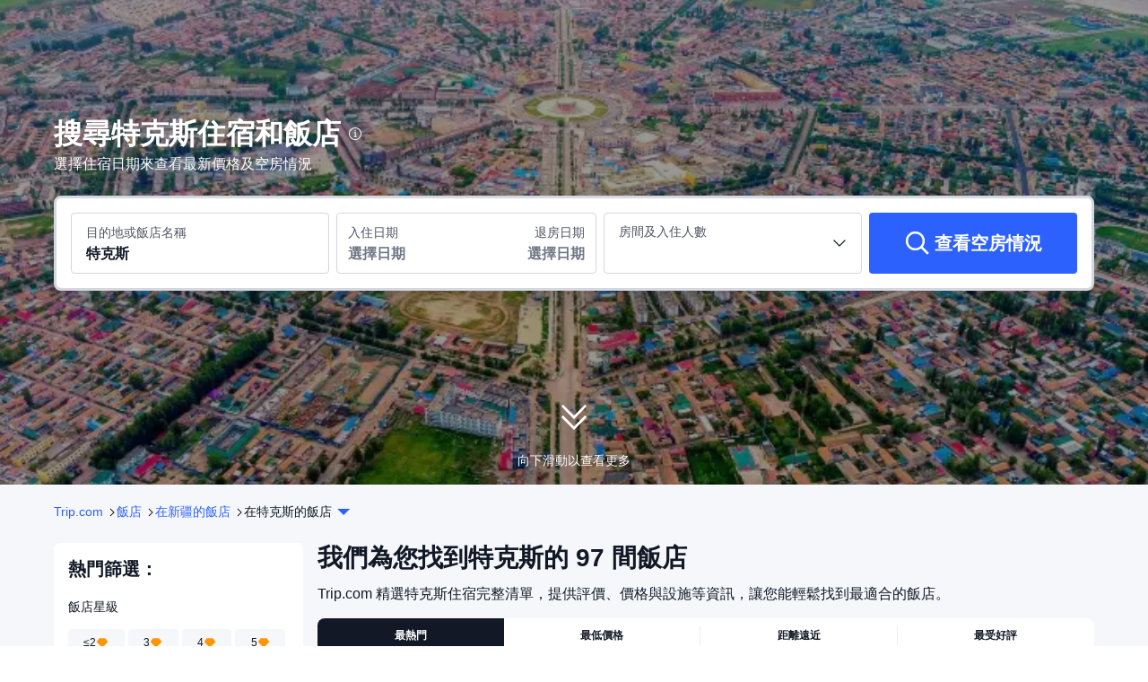

--- FILE ---
content_type: text/html; charset=utf-8
request_url: https://tw.trip.com/hotels/tekesi-hotels-list-21712/
body_size: 153255
content:
<!DOCTYPE html><html lang="zh-TW" dir="ltr"><head><meta charSet="utf-8"/><meta name="viewport" content="width=device-width"/><link rel="preload" href="https://file.tripcdn.com/files/8/htl_seo/index_seo-city-classic_PC_0_0_307_client.js" as="script" crossorigin="anonymous"/><link rel="dns-prefetch" href="//aw-d.tripcdn.com" crossorigin="anonymous"/><link rel="dns-prefetch" href="//ak-d.tripcdn.com" crossorigin="anonymous"/><link rel="dns-prefetch" href="//file.tripcdn.com" crossorigin="anonymous"/><link rel="preconnect" href="//aw-d.tripcdn.com" crossorigin="anonymous"/><link rel="preconnect" href="//ak-d.tripcdn.com" crossorigin="anonymous"/><link rel="preconnect" href="//file.tripcdn.com" crossorigin="anonymous"/><meta http-equiv="x-dns-prefetch-control" content="on"/><meta charSet="UTF-8"/><meta name="viewport" content="width=device-width, initial-scale=1.0"/><meta name="format-detection" content="telephone=no"/><meta name="screen-orientation" content="portrait"/><meta name="apple-mobile-web-app-capable" content="yes"/><link rel="icon" href="//www.trip.com/trip.ico" sizes="any"/><link rel="shortcut icon" href="//www.trip.com/trip.ico" sizes="any"/><meta name="page-id" content="10320665784"/><link rel="canonical" href="https://tw.trip.com/hotels/tekesi-hotels-list-21712/"/><link rel="alternate" href="https://www.trip.com/hotels/tekesi-hotels-list-21712/" hrefLang="x-default"/><link rel="alternate" href="https://uk.trip.com/hotels/tekesi-hotels-list-21712/" hrefLang="en-GB"/><link rel="alternate" href="https://hk.trip.com/hotels/tekesi-hotels-list-21712/" hrefLang="zh-Hant-HK"/><link rel="alternate" href="https://kr.trip.com/hotels/tekesi-hotels-list-21712/" hrefLang="ko"/><link rel="alternate" href="https://jp.trip.com/hotels/tekesi-hotels-list-21712/" hrefLang="ja"/><link rel="alternate" href="https://sg.trip.com/hotels/tekesi-hotels-list-21712/" hrefLang="en-SG"/><link rel="alternate" href="https://au.trip.com/hotels/tekesi-hotels-list-21712/" hrefLang="en-AU"/><link rel="alternate" href="https://de.trip.com/hotels/tekesi-hotels-list-21712/" hrefLang="de"/><link rel="alternate" href="https://fr.trip.com/hotels/tekesi-hotels-list-21712/" hrefLang="fr"/><link rel="alternate" href="https://es.trip.com/hotels/tekesi-hotels-list-21712/" hrefLang="es"/><link rel="alternate" href="https://it.trip.com/hotels/tekesi-hotels-list-21712/" hrefLang="it"/><link rel="alternate" href="https://ru.trip.com/hotels/tekesi-hotels-list-21712/" hrefLang="ru"/><link rel="alternate" href="https://th.trip.com/hotels/tekesi-hotels-list-21712/" hrefLang="th"/><link rel="alternate" href="https://id.trip.com/hotels/tekesi-hotels-list-21712/" hrefLang="id"/><link rel="alternate" href="https://my.trip.com/hotels/tekesi-hotels-list-21712/" hrefLang="ms"/><link rel="alternate" href="https://vn.trip.com/hotels/tekesi-hotels-list-21712/" hrefLang="vi"/><link rel="alternate" href="https://tr.trip.com/hotels/tekesi-hotels-list-21712/" hrefLang="tr"/><link rel="alternate" href="https://tw.trip.com/hotels/tekesi-hotels-list-21712/" hrefLang="zh-Hant-TW"/><link rel="alternate" href="https://ca.trip.com/hotels/tekesi-hotels-list-21712/" hrefLang="en-CA"/><link rel="alternate" href="https://us.trip.com/hotels/tekesi-hotels-list-21712/" hrefLang="en-US"/><link rel="alternate" href="https://in.trip.com/hotels/tekesi-hotels-list-21712/" hrefLang="en-IN"/><link rel="alternate" href="https://sa.trip.com/hotels/tekesi-hotels-list-21712/" hrefLang="ar-SA"/><link rel="alternate" href="https://ae.trip.com/hotels/tekesi-hotels-list-21712/" hrefLang="en-AE"/><link rel="alternate" href="https://dk.trip.com/hotels/tekesi-hotels-list-21712/" hrefLang="da"/><link rel="alternate" href="https://fi.trip.com/hotels/tekesi-hotels-list-21712/" hrefLang="fi"/><link rel="alternate" href="https://ph.trip.com/hotels/tekesi-hotels-list-21712/" hrefLang="en-PH"/><link rel="alternate" href="https://se.trip.com/hotels/tekesi-hotels-list-21712/" hrefLang="sv"/><script type="text/javascript" async="">window['$_bf'] = { loaded: true }
    window.UBT_BIZCONFIG = {
        isLoadFP: false,
        isLoadMarketing: false,
        isLoadRMS: false
    }
    window.hohCargo = {"locale":"zh-TW","site":"TW","currency":"TWD","lang":"tw"} </script><style type="text/css">
        #hoh-page {
            background: #f5f7fa;
        
            .mc-ft, .mc-ft_line {
                background: #f5f7fa;
            }
        }
        </style><title>特克斯住宿：精選10家特克斯飯店推薦（最低 TWD1,246 起）｜Trip.com </title><meta name="description" content="正在找高 CP 值的特克斯住宿和飯店嗎？Trip.com 提供真實的住宿評價，為您精選出 10 大必訪特克斯飯店，享超值飯店優惠。"/><meta name="keywords" content="特克斯飯店, 特克斯住宿, 飯店, 住宿, 便宜住宿, 訂房, Trip.com"/><meta property="og:title" content="特克斯住宿：精選10家特克斯飯店推薦（最低 TWD1,246 起）｜Trip.com "/><meta property="og:description" content="正在找高 CP 值的特克斯住宿和飯店嗎？Trip.com 提供真實的住宿評價，為您精選出 10 大必訪特克斯飯店，享超值飯店優惠。"/><meta property="og:url" content="tw.trip.com"/><meta property="og:image" content="https://ak-d.tripcdn.com/images/100c1f000001gsvfgA7D7.jpg"/><meta property="og:type" content="website"/><script type="text/javascript" src="https://ak-s-cw.tripcdn.com/locale/v3/6002/zh-TW.js?etagc=3c396f9f79e634e2a613ceaeef270e6d" crossorigin="anonymous" async=""></script><link rel="preload" href="https://ak-s-cw.tripcdn.com/ares/api/cc?f=locale%2Fv3%2F6001%2Fzh-TW.js%2C%2Flocale%2Fv3%2F330151%2Fzh-TW.js%2C%2Flocale%2Fv3%2F330153%2Fzh-TW.js%2C%2Flocale%2Fv3%2F100009239%2Fzh-TW.js&amp;etagc=a6535688ddb5e5d8bcf389c467630e69" as="script"/><style type="text/css">
        #hoh-page .pc-header {
            position: absolute;
            top: 0;
            left: 0;
            right: 0;
            z-index: 100;
        }
        </style><script type="application/ld+json">{"@context":"https://schema.org","@type":"ItemList","name":"特克斯住宿：精選10家特克斯飯店推薦（最低 TWD1,246 起）｜Trip.com ","description":"正在找高 CP 值的特克斯住宿和飯店嗎？Trip.com 提供真實的住宿評價，為您精選出 10 大必訪特克斯飯店，享超值飯店優惠。","url":"https://tw.trip.com/hotels/tekesi-hotels-list-21712/","numberOfItems":10,"itemListOrder":"ItemListOrderDescending","itemListElement":[{"@type":"ListItem","position":1,"item":{"@context":"https://schema.org","@type":"Hotel","url":"https://tw.trip.com/hotels/tekesi-hotel-detail-124224560/ji-hotel/","name":"全季飯店（特克斯八卦城太極壇店）","description":"本店隸屬華住集團，目前已覆蓋多個省級行政區，開業超過多家。從東方智慧中汲取人文精神，從當代生活中提煉價值內涵，全季通過親朋服務創造優質體驗，在東方土地上，讓更多人感受東方的自然得體，為4億中產人群提升旅途生活品質。品牌宗旨:感受東方的自然得體。品牌理念:東方、適度、人文。","image":"https://ak-d.tripcdn.com/images/0207212000gknsnrz3B96_R_300_225_R5.webp","address":{"@type":"PostalAddress","addressLocality":"特克斯","addressCountry":"中國"},"review":{"@type":"Review","publisher":{"@type":"Organization","name":"Trip.com"},"author":{"@type":"Person","name":"Yupantiancai"},"reviewBody":"這家全季服務真的讓人感覺到很温暖～我一個人沒有訂早餐，前台小姐姐就要贈送我一份早餐，得知我沒有吃早餐的習慣，轉身給我拿了全季旅行套裝的伴手禮，真的太暖了，我出門都是自帶旅行洗浴套裝的，但是馬上要用完了，又不想用別人用過了，所以這個伴手禮真的是雪中送炭～～而且我第二天行程有變，前台小姐姐也幫我聯繫上安全便宜的商務車回到伊寧，臨走時還問我需不需要帶上温水，真的太謝謝了，給姓王的前台小姐姐點10086個贊！！","datePublished":"2025-12-07 15:12:29"},"aggregateRating":{"@type":"AggregateRating","reviewCount":605,"ratingValue":9.7,"bestRating":10,"worstRating":0}}},{"@type":"ListItem","position":2,"item":{"@context":"https://schema.org","@type":"Hotel","url":"https://tw.trip.com/hotels/tekesi-hotel-detail-128019881/yiyao-hotel/","name":"頤爻飯店（特克斯八卦城太極壇店）","description":"頤爻飯店是一家集客房、餐飲、宴會、會議、健身等於一體的四鑽高端精品度假飯店。飯店位於特克斯縣闊克阿尕什街二環周易小鎮，距八卦城太極壇 僅數步之遙，毗鄰不夜城、美食街等打卡地，交通極為便利。新穎的大床，雙床、親子間、行政套房及LOFT套房，是您旅遊下榻、商務接待的不二之選；單房面積53平方以上， 全屋語音智能系統、落地窗，有上佳的城市景觀，高速無線網絡接入，令您沉浸式放鬆；衛生間乾濕分離，互不干擾，雙洗手盆設計。淋浴間零冷水設計，讓您盡享天沐。客房每個細節都營造出您安心居停的空間；飯店還為駕車出行的您提供了200個地下地上停車位，解決了您停車的困擾。 多功能廳、包廂、早餐廳位於飯店一層；健身房，自助洗衣房位於飯店負一層；早餐廳設有80個餐位，多功能廳承接各類會議、宴會，可接待220人同時用餐。","image":"https://ak-d.tripcdn.com/images/0203h12000jz6k6oyADDB_R_300_225_R5.webp","address":{"@type":"PostalAddress","addressLocality":"特克斯","addressCountry":"中國"},"review":{"@type":"Review","publisher":{"@type":"Organization","name":"Trip.com"},"author":{"@type":"Person","name":"yukosunbb"},"reviewBody":"淡季的新疆，訂酒店入住性價比就是太高太高啦\n房間超級大大大大……比伊寧市區的大太多了……\n浴室和廁所乾濕分離，中間還有兩個洗手池……好愛好愛\n住了兩天，中間都有服務員搞衞生換床單，收垃圾。\n大床很大很大，兩公婆睡，誰也不影響誰，床墊也很舒服。\n對面的燒烤店好吃😋樓下是本地超市。隔一條街也有很多當地小吃店，很方便。\n前台小姐姐服務態度very nice 保安叔叔幫忙提行李。\n早餐是套餐，到1樓進餐，不夠可以加餐\n總體非常好，情願在酒店呆著也不想出去逛街","datePublished":"2025-12-12 17:31:32"},"aggregateRating":{"@type":"AggregateRating","reviewCount":566,"ratingValue":9.5,"bestRating":10,"worstRating":0}}},{"@type":"ListItem","position":3,"item":{"@context":"https://schema.org","@type":"Hotel","url":"https://tw.trip.com/hotels/tekesi-hotel-detail-110936081/orange-hotel/","name":"桔子飯店（特克斯八卦城太極壇店）","description":"此飯店是華住旗下中高檔飯店品牌，覆蓋全國百餘個城市；桔子特克斯八卦城太極壇飯店位於特克斯縣阿扎提街二環路外，毗鄰特克斯美食街、不夜城。品牌靈感：來自於美國加州的桔子郡，崇尚年輕化、簡約、自由、隨意的情調和時尚開放的Party氛圍；飯店是桔子飯店加州陽光版，強調回歸“桔子”陽光的本質；主打健康、陽光、自由的氛圍；飯店產品特色：24小時全天候迎賓/送貨機器人；通過華住會App預付房費，在線選房，到店通過“華掌櫃”自助機辦理入住、續住、退房業務；24小時洗衣房、健身房；豐盛的自助早餐，是您商旅、探親訪友的不二之選。","image":"https://ak-d.tripcdn.com/images/1mc4712000btuz7afAA67_R_300_225_R5.webp","address":{"@type":"PostalAddress","addressLocality":"特克斯","addressCountry":"中國"},"review":{"@type":"Review","publisher":{"@type":"Organization","name":"Trip.com"},"author":{"@type":"Person","name":"1381272****"},"reviewBody":"新疆自駕旅行，決定來看看八卦城特克斯，因此入住特克斯的桔子酒店，設施很新，服務很好，衞生也做得很好，地理位置優秀，走到中心一會會就到，酒店員工也很熱情，提前打電話溝通時間並在停車場等候引導停車，推薦！","datePublished":"2025-06-08 19:46:05"},"aggregateRating":{"@type":"AggregateRating","reviewCount":573,"ratingValue":9.6,"bestRating":10,"worstRating":0}}},{"@type":"ListItem","position":4,"item":{"@context":"https://schema.org","@type":"Hotel","url":"https://tw.trip.com/hotels/tekesi-hotel-detail-94314176/turks-hengtong-international-hotel/","name":"特克斯亨通國際飯店","description":"飯店是一家集客房、餐飲、會議、休閒於一體。店內單間、標準間、豪華單間、豪華套房、親子套房、總統套房均有中央空調，並擁有可容納200人用餐的特色中西餐廳等多項服務設施，簡約時尚的裝潢設計與配套設施，滿足不同賓客的個性需求。","image":"https://ak-d.tripcdn.com/images/0200y120009lxj10j2081_R_300_225_R5.webp","address":{"@type":"PostalAddress","addressLocality":"特克斯","addressCountry":"中國"},"review":{"@type":"Review","publisher":{"@type":"Organization","name":"Trip.com"},"author":{"@type":"Person","name":"訪客用戶"},"reviewBody":"到特克斯已經凌晨一點多，找了好幾家酒店，一直都不如意，因為帶着家人，所以對住宿很挑剔。當走進亨通酒店的大堂，我就果斷下單訂房了。該酒店設施新穎，裝修大氣、豪華、温馨，床品舒適，早餐非常好吃，服務態度很好，各項標準絕對是五鑽酒店該有的樣了。在此點贊前台劉夢媛和美合，態度讓人感覺親切，特別是劉夢媛，笑容可掬，人美心善。總之，如果選擇在特克斯住宿，這家酒店絕對可以閉眼沖！","datePublished":"2025-07-31 00:09:01"},"aggregateRating":{"@type":"AggregateRating","reviewCount":1179,"ratingValue":9.4,"bestRating":10,"worstRating":0}}},{"@type":"ListItem","position":5,"item":{"@context":"https://schema.org","@type":"Hotel","url":"https://tw.trip.com/hotels/tekesi-hotel-detail-5033013/wanbang-international-hotel/","name":"特克斯萬邦國際飯店（八卦城太極壇店）","description":"飯店位於縣城闊步街二環內，是一家高端型涉外飯店，採用簡約復古的中式風格，距八卦城太極壇僅數步之遙，飯店擁有各類豪華房型，無線網絡覆蓋，空調全配備，零壓舒適床品和記憶枕，衛生間潔具使用一線品牌美標潔具，配備中西式早餐，會議室，多功能會議廳，健身房、洗衣房等設施一應俱全,飯店交通便利，娛樂、餐飲、購物一應俱全，周邊太極壇、太極眼摩天輪、民俗風情街離街、盛世華疆不夜城等著名網紅打卡聖地。是您觀光旅遊、休閒度假的理想之地。","image":"https://ak-d.tripcdn.com/images/1mc4z12000kksujeh5FB0_R_300_225_R5.webp","address":{"@type":"PostalAddress","addressLocality":"特克斯","addressCountry":"中國"},"review":{"@type":"Review","publisher":{"@type":"Organization","name":"Trip.com"},"author":{"@type":"Person","name":"M471454****"},"reviewBody":"縣城的房子，窗外在裝修施工，吹風機忘記拍照展示了，那叫一個古老，全程要手動控制才能吹乾，長髮真的傷不起，吹到你手指麻木，房型不錯，三張床，這點是優勢家庭房，但是衞生不敢恭維，我的被罩打電話後換了一個，上面有污漬，第二天起來退房要走了發現床縫還有個口香糖，哎呀，不想回憶了，早餐是涼的……房費1000出頭……看官評價值不值吧，但是離太極壇很近，晚上到中心溜達很方便","datePublished":"2025-08-02 14:20:10"},"aggregateRating":{"@type":"AggregateRating","reviewCount":734,"ratingValue":9.4,"bestRating":10,"worstRating":0}}},{"@type":"ListItem","position":6,"item":{"@context":"https://schema.org","@type":"Hotel","url":"https://tw.trip.com/hotels/tekesi-hotel-detail-121684092/mehood-lestle-the-traxland-hotel/","name":"美豪麗致飯店（伊犁特克斯八卦城太極壇店）","description":"飯店設計風格獨特，高檔時尚簡約，按照高標準新建的集商務、會議、住 宿、早餐廳、娛樂於一體的綜合性旅遊度假智能飯店、 設有豪華套房，行政智能雙床房、豪華智能大床房、豪華智能雙床房、智能親子間、親子套房等不同房型，所有房型實現三區分離，無線網絡覆蓋，空調全配備，手機無線超級快充、零壓舒適床品凝膠冰枕及全天候“智能小度 管家”全屋語音客控。每間房配備冰箱及精心準備的飲料，還配置有多功能會議廳，健身房，洗衣房，人性化的空間規劃 ，專職服務管家，帶給您家的感覺。飯店有免費停車場， 配有特斯拉超級快充充電樁、 飯店位於天山南麓“八卦城內”內靠太極壇、北靠不夜城、南靠離街風俗街、阿扎提街二環路與霍斯庫勒街交匯處，地理位置優越 ，交通便利。飯店秉承“住好新疆、吃好新疆、遊好新疆”的理念，讓來到特瀾鷥飯店所在之地，皆為您所愛。","image":"https://ak-d.tripcdn.com/images/1mc5l12000ovw9091E079_R_300_225_R5.webp","address":{"@type":"PostalAddress","addressLocality":"特克斯","addressCountry":"中國"},"review":{"@type":"Review","publisher":{"@type":"Organization","name":"Trip.com"},"author":{"@type":"Person","name":"justgme"},"reviewBody":"一次被細節温暖的特克斯旅居體驗\n在特克斯的幾日，特瀾鷥酒店徹底成為了旅程中的”寶藏驛站”，每一處細節都讓人倍感貼心。\n酒店的位置實在太加分了，地處城市中心，步行就能到離街風俗街，晚上逛完夜市回來特別方便，周邊餐館和商店也很齊全，完全不用為出行和用餐費心。最驚喜的是設計裏的巧思，進門就能看到哈薩克族物件展示台，房間裏的民族風裝飾與現代簡約風格完美融合，木質元素帶來的温暖質感，讓人瞬間卸下旅途疲憊。\n客房體驗更是超出預期。全屋智能控制太適合懶人了，喊一聲”小度”就能調節空調、開關窗簾，科技感拉滿。零壓床墊和柔軟床品堪稱一絕，每天在草原徒步後回來，都能一夜安睡直到天亮，房間裏的迷你冰箱、保險箱等設施也一應俱全，細節考慮得特別周到。更貼心的是免費洗衣房和健身房，旅行中也能保持整潔和狀態，機器人送餐服務還添了份趣味。\n服務人員的熱情讓人心生暖意。前台接待時耐心解答我們關於八卦城遊覽的各種問題，還主動推薦小眾路線；客房服務員每天都會細緻打掃房間，更換床單毛巾，連角落都乾乾淨淨，住得格外安心。早餐的品類豐富又美味，能吃到本地特色小吃，搭配中西式餐點，總能開啟元氣滿滿的一天。\n不管是親子出遊還是獨自旅行，這家酒店都值得強烈推薦。從位置、設施到服務，每一環都透着用心，堪稱特克斯住宿的優選之選！","datePublished":"2025-09-29 15:54:15"},"aggregateRating":{"@type":"AggregateRating","reviewCount":538,"ratingValue":9.2,"bestRating":10,"worstRating":0}}},{"@type":"ListItem","position":7,"item":{"@context":"https://schema.org","@type":"Hotel","url":"https://tw.trip.com/hotels/tekesi-hotel-detail-96372514/tekes-tianwo-hotel/","name":"特克斯天沃飯店（八卦城中心太極壇店）","description":"飯店總佔地8000平米，配套充足且便捷——擁有充電樁和超百位的停車位，輕鬆解決自駕賓客的停車與補能需求。 飯店地理位置優越，周邊景點觸手可及，1天時間便能暢玩城區核心景點。前往自然景區同樣便捷，自駕20分鐘可至喀拉峻，感受立體草原的壯闊；前往瓊庫什台，可體驗古村落風情與哈薩克族遊牧生活；周邊乾街夜市更是美食匯聚地，各類特色美味滿足味蕾享受。 飯店內部配套豐富多元，大廳區域設有會議室、大型餐廳、包間、茶室與會客廳，兼顧商務洽談與親友小聚；同時配備健身房與孩童游樂園，成人可享受運動時光，孩子能盡情嬉戲，全方位覆蓋不同人群需求。飯店實現電梯直達各樓層，二三樓均配備烘洗一體機，工作人員會定期添加洗衣液並做消毒處理，貼心解決賓客出行中的洗衣難題。 客房體驗更是細緻入微，採用智能控客系統，一鍵即可操作燈光、空調等設備，便捷省心；房間配備超星級標準的高密親膚長絨棉床品與雲朵彈柔床墊，躺下便能享受優質睡眠；搭配英國進口LEOXAO奢華沐浴用品，洗護體驗細膩高級，部分房間還貼心設有加濕器，應對乾燥天氣，另提供充足礦泉水，全方位提升入住舒適度。值得一提的是，飯店部分房間視野極佳，推窗或臥床即可觀賞到遠山雪景的靜謐壯闊，幸運時還能邂逅日照金山的震撼景緻，將特克斯的自然之美融入旅居時光。 此外，飯店注重人文關懷，為孩童準備專屬早餐、孩童牙刷與拖鞋，讓親子家庭出行更省心；同時提供下午茶、行政酒廊及宴會服務，無論是休閒小憩還是舉辦宴請，都能得到妥善安排，致力於為每一位入住者打造舒適、貼心的旅居體驗。","image":"https://ak-d.tripcdn.com/images/0204g120009odv5qm7EF2_R_300_225_R5.webp","address":{"@type":"PostalAddress","addressLocality":"特克斯","addressCountry":"中國"},"review":{"@type":"Review","publisher":{"@type":"Organization","name":"Trip.com"},"author":{"@type":"Person","name":"訪客用戶"},"reviewBody":"· 環境位置： 民宿的位置非常棒，鬧中取靜，去各個景點和商業區都很方便。周邊生活設施也很齊全。\n· 房間設施： 房間和圖片一模一樣，甚至更温馨。非常乾淨整潔，設施齊全且高級，特別是床品，睡得太舒服了，一覺到天亮。\n· 前台服務： 人員服務超級好，回覆消息非常及時。從入住前就提供了詳細的指引，期間有任何問題都第一時間幫忙解決，還給了我們很多本地人才知道的吃喝玩樂建議，非常貼心！\n· 整體感受： 細節處處能感受到的用心，比如準備的小零食、精緻的洗漱用品等。性價比極高，強烈推薦給所有朋友，下次來一定會再選擇這裏！","datePublished":"2025-09-09 22:05:20"},"aggregateRating":{"@type":"AggregateRating","reviewCount":779,"ratingValue":9.2,"bestRating":10,"worstRating":0}}},{"@type":"ListItem","position":8,"item":{"@context":"https://schema.org","@type":"Hotel","url":"https://tw.trip.com/hotels/tekesi-hotel-detail-36689973/jd-hotel/","name":"君德飯店（特克斯八卦城中心太極壇店）","description":"君德飯店 • 特克斯八卦城中心太極壇店 宿在八卦核心，悅享塞外江南 歡迎下榻 君德飯店，我們將帶您走進“世界喀拉峻，中國八卦城”的奇妙世界。飯店坐落於特克斯縣的心臟地帶——八卦城中心太極壇旁，是您探索這座神祕小城、領略獨特易經文化與壯美自然風光的起點。 核心地段 • 出行無憂 中心位置：飯店位於阿熱勒街二環內，緊鄰中心太極壇（步行僅需幾分鐘），讓您零距離感受八卦城的風水魅力。 交通便利：專屬 24小時停車場，保安全程護駕，自駕遊。周邊交通發達，無論是前往喀拉峻草原、瓊庫什台，還是探訪離街、博物館，都十分便捷。 舒適客房 • 悅享休憩 溫馨雅緻：飯店擁有26間精心設計的客房，包括溫馨標準間、舒適大床房、三人間及親子家庭房，滿足情侶、家庭及朋友結伴出遊的多樣化需求。 品質配置：全屋配備 65寸創維語音電視、靜音 格力空調，以及 24小時空氣能熱水洗浴。高支數純棉床品“一客一換”，確保您擁有如家般溫馨、潔凈、舒適的睡眠體驗。 美食娛樂 • 觸手可及 太極八卦：飯店毗鄰 百悅美食廣場，川湘菜的醇厚與新疆特色美食的鮮香應有盡有，讓您足不出戶即可遍嘗東西方美味。 休閒配套：飯店提供 24小時電梯 服務，公共 洗衣房 為長途旅行者提供便利。在觀景台或休閒區，您可以放鬆身心，回味一天的精彩。 周邊攬勝 • 自然情懷之旅 自然與人文：推開窗，便是八卦城湛藍的天空。出門即達太極壇，步行可至公主郡、奇石文化館等地標。不遠處的喀拉峻草原如詩如畫，瓊庫什台的松花枝藤蔓延，等待您去發現。 貼心服務 • 溫暖相伴 賓至如歸：我們秉持“以客為尊”的服務理念，24小時櫃檯與電子身分證快速入住服務，讓您時刻感受便捷與安心。無論是行李寄存，還是旅遊諮詢，我們都將竭誠為您效勞。 君德飯店，不止是一家飯店，更是您在特克斯的家。 我們已將您的名字寫進了太極壇的弧線，期待與您相約，在下一個季節，共醉流年，書寫美好的旅遊記憶。  地址：新疆特克斯縣中心太極壇步行可至（特克斯縣中心幼兒園旁）","image":"https://ak-d.tripcdn.com/images/1mc3o12000r5y48up3579_R_300_225_R5.webp","address":{"@type":"PostalAddress","addressLocality":"特克斯","addressCountry":"中國"},"review":{"@type":"Review","publisher":{"@type":"Organization","name":"Trip.com"},"author":{"@type":"Person","name":"訪客用戶"},"reviewBody":"出來旅遊住的非常好的一家酒店，裝修的很新，房間特別乾淨，層高，住着一點不壓抑，心情特別好！員工們總是微笑着問候我們，讓我們感到非常親切。房間的清潔也非常到位，床品舒適乾淨，讓人感到賓至如歸的感覺。外賣送來會幫送上去，保安姐姐幫忙提箱，特別是我落下了東西小姐姐專門致電告知並幫忙寄回，服務態度令人感到温暖和舒心。尤其帶個孩子，很多事，也不嫌麻煩，衷心感謝，下次一定還去住!","datePublished":"2025-09-06 14:37:44"},"aggregateRating":{"@type":"AggregateRating","reviewCount":355,"ratingValue":9.2,"bestRating":10,"worstRating":0}}},{"@type":"ListItem","position":9,"item":{"@context":"https://schema.org","@type":"Hotel","url":"https://tw.trip.com/hotels/tekesi-hotel-detail-120457147/te-ke-si-wu-sun-shan-yi-jia-ye-she-jiu-dian/","name":"特克斯烏孫山·頤嘉野奢飯店","description":"飯店位於特克斯縣八卦城烏孫山腳下，八卦城群山環抱，在這裡，傳頌著“四神獸的神奇”，具有“左青龍，右白虎，前朱雀，後玄武”四神獸山的保護，飯店背靠玄武山（亦是靠山），是一年四季旅居的風水寶地，飯店海拔高度為900餘米，整體佔據地勢高，視野開闊的優勢，天台可瀏覽“四神獸山”的全景風貌，亦可俯瞰八卦城全城燈火璀璨的夜景，正南方向可觀賞天山山脈一年四季的雪景，北鄰特克斯縣烏孫山著名景點阿克塔斯草原風景區，可感受烏孫山一年四季不同的風景。飯店距喀拉峻5A景區30分鐘車程，距伊寧機場及伊犁火車站1.5小時車程，距昭蘇機場30分鐘車程，交通便利。飯店為特克斯縣以烏孫山民俗文化打造的文化飯店，佔地面積11畝，飯店有觀景房，花園房，親子房，豪華套房等不同房型客房面積32平方米起，配置慕斯床墊，TOTO智能潔具及浴缸，65寸超清數字電視，乾濕分離衛浴，全景落地窗，孩童娛樂玩具等，此外還設有天台湯池，健身房，洗衣房，文化展廳，民族服飾免租體驗廳。飯店配備7間特色餐飲包廂及早餐、下午茶餐廳。飯店院落有烏孫山假山，戲水區，休閒休息區，遊玩打卡區等，飯店周圍可進行烏孫山徒步，騎行，戶外露營，園林採摘等休閒活動，院內外共50餘位停車位及營地，自駕無憂。 特克斯為烏孫古國的夏都所在地，是烏孫文化與易經文化的交織地，西漢時期細君、解憂兩位公主帶來的漢族曾生活在這裡，這裡各族人民休慼與共，交流交融，繁衍生息，正如孔子在解讀《易經》泰卦所說的“天地交而萬物通，上下交而其志同”，烏孫山佑護的這片土地，值得八方誌同道合的朋友探索自然景觀及歷史文化遺跡，期待飯店成為您旅居的優質選擇。","image":"https://ak-d.tripcdn.com/images/0203012000eg8jaa0B15E_R_300_225_R5.webp","address":{"@type":"PostalAddress","addressLocality":"特克斯","addressCountry":"中國"},"review":{"@type":"Review","publisher":{"@type":"Organization","name":"Trip.com"},"author":{"@type":"Person","name":"訪客用戶"},"reviewBody":"酒店很舒服，環境很好，很有特色，前台的小哥哥很有耐心，我們第一天晚上達到很晚，快11點，酒店沒有吃的，去城裡麻煩，小哥哥幫我們解決了我們的外賣的問題最終吃上晚餐。很有詩情畫意，特別喜歡酒店的氛圍，以後有機會繼續入住。","datePublished":"2025-08-02 16:38:30"},"aggregateRating":{"@type":"AggregateRating","reviewCount":110,"ratingValue":9.1,"bestRating":10,"worstRating":0}}},{"@type":"ListItem","position":10,"item":{"@context":"https://schema.org","@type":"Hotel","url":"https://tw.trip.com/hotels/tekesi-hotel-detail-80592563/ou-ge-de-jiu-dian/","name":"歐格德飯店（八卦城店）","description":"與我們的故事從一杯暖心的熱茶開始。住在飯店，安靜舒適的客房，柔軟的乳膠床墊，貼身的布草為你帶來一夜好夢。清晨精緻可口的東鄉族美食，為您的路途加油鼓勁，讓您在欣賞美景的路上充滿了勇氣。","image":"https://ak-d.tripcdn.com/images/0205f120009kuiz09F8B1_R_300_225_R5.webp","address":{"@type":"PostalAddress","addressLocality":"特克斯","addressCountry":"中國"},"review":{"@type":"Review","publisher":{"@type":"Organization","name":"Trip.com"},"author":{"@type":"Person","name":"Zhongguoduxingxia"},"reviewBody":"酒店位於兑街三環，離汽車站步行大約5分鐘，無論去喀拉峻或是瓊庫什台，回去伊犁，都是在汽車站搭車，由於我們是自由行，非自駕，搭車便利是我們首選，酒店地理位置好，服務非常到位，大堂還有免費咖啡供應，會推薦朋友去住\n兑街右轉就到易經文化景區，左轉直走到天壇，逛八卦城很輕鬆，不會迷路\n行程攻略：\nD1.瓊庫什台:整段都是盤山公路，車行2.5小時來回要5小時，瓊庫什台由於不收費，無經費整理環境較亂，衹有烏孫古道走起來好一些，風景不能跟喀拉峻比，如時間不充裕，不如在喀拉峻玩二天\nD2.喀拉峻：精華有二條，在鮮花台～獵鷹台的徒步步道及鮮花台～世界遺產碑徒步步道，風景秀麗，與那拉提是不同的感受，很多人喀拉峻或那拉提，衹去一個，實在可惜，建議大巴這樣坐：伊犁～那拉提～鞏留～特客斯～伊犁","datePublished":"2025-07-04 09:36:34"},"aggregateRating":{"@type":"AggregateRating","reviewCount":662,"ratingValue":9.5,"bestRating":10,"worstRating":0}}}]}</script><script type="application/ld+json">{"@context":"https://schema.org","@type":"DataFeedItem","name":"update","dateModified":"2026 年 1 月 26 日"}</script><script type="application/ld+json">{"@context":"https://schema.org","@type":"FAQPage","mainEntity":[{"@type":"Question","name":"本週末特克斯飯店平均房價大約多少？","acceptedAnswer":{"@type":"Answer","text":"根據 Trip.com 最新 12 個月的數據顯示，本週末特克斯 3 星級飯店平均每晚房價為 TWD3,784；4 星級飯店每晚 TWD4,307；如果想體驗華豪的特克斯 5 星級飯店則每晚約 TWD2,919。"}},{"@type":"Question","name":"平日入住特克斯飯店平均房價大約多少？","acceptedAnswer":{"@type":"Answer","text":"根據 Trip.com 最新 12 個月的數據顯示，平日入住特克斯 3 星級飯店平均每晚房價為 TWD3,787；4 星級飯店每晚 TWD4,331；如果想體驗華豪的特克斯 5 星級飯店則每晚約 TWD2,937。"}},{"@type":"Question","name":"特克斯的最佳住宿地點有哪些？","acceptedAnswer":{"@type":"Answer","text":"特克斯的最佳住宿大多鄰近 <a href=\"https://tw.trip.com/hotels/tekesi-tekesi-bagua-city/hotels-c21712m4195516/\">特克斯八卦城</a>, <a href=\"https://tw.trip.com/hotels/tekesi-qiongkushitaicun/hotels-c21712m4242124/\">瓊庫什台</a> 和 <a href=\"https://tw.trip.com/hotels/tekesi-kalajun-prairie/hotels-c21712m4195513/\">喀拉峻景區</a> 等熱門景點，讓旅客能輕鬆前往人氣觀光勝地及公共設施。"}},{"@type":"Question","name":"特克斯有哪些適合親子、家庭一同出遊的飯店？","acceptedAnswer":{"@type":"Answer","text":"前往特克斯的親子旅客經常選擇<a href=\"https://tw.trip.com/hotels/tekesi-hotel-detail-5033013/wanbang-international-hotel/\">特克斯萬邦國際飯店（八卦城太極壇店） (起價 TWD634)</a>, <a href=\"https://tw.trip.com/hotels/tekesi-hotel-detail-124224560/ji-hotel/\">全季飯店（特克斯八卦城太極壇店） (起價 TWD452)</a> 和 <a href=\"https://tw.trip.com/hotels/tekesi-hotel-detail-94314176/turks-hengtong-international-hotel/\">特克斯亨通國際飯店 (起價 TWD1,485)</a>等住宿；這些住宿以親子友善聞名，設有寬敞的家庭房型及兒童設施。"}},{"@type":"Question","name":"特克斯鄰近特克斯八卦城的頂級飯店有哪些？","acceptedAnswer":{"@type":"Answer","text":"特克斯鄰近特克斯八卦城的頂級飯店包含<a href=\"https://tw.trip.com/hotels/tekesi-hotel-detail-5033013/wanbang-international-hotel/\">特克斯萬邦國際飯店（八卦城太極壇店） (起價 TWD634)</a>、<a href=\"https://tw.trip.com/hotels/tekesi-hotel-detail-124224560/ji-hotel/\">全季飯店（特克斯八卦城太極壇店） (起價 TWD452)</a>和<a href=\"https://tw.trip.com/hotels/tekesi-hotel-detail-80592563/ou-ge-de-jiu-dian/\">歐格德飯店（八卦城店） (起價 TWD606)</a>，方便旅客輕鬆前往特克斯八卦城。"}},{"@type":"Question","name":"特克斯有哪些熱門飯店？","acceptedAnswer":{"@type":"Answer","text":"特克斯有多間熱門飯店，不管是商務出差或旅遊都很適合入住，像<a href=\"https://tw.trip.com/hotels/tekesi-hotel-detail-5033013/wanbang-international-hotel/\"> 特克斯萬邦國際飯店（八卦城太極壇店） (起價 TWD634)</a>、<a href=\"https://tw.trip.com/hotels/tekesi-hotel-detail-124224560/ji-hotel/\"> 全季飯店（特克斯八卦城太極壇店） (起價 TWD452)</a>及<a href=\"https://tw.trip.com/hotels/tekesi-hotel-detail-41792642/te-ke-si-ting-lan-shan-zhuang/\"> 瓊庫什台聽嵐山莊 (起價 TWD3,220)</a>都是旅客常選的高評價飯店。"}},{"@type":"Question","name":"特克斯有哪些飯店可以攜帶寵物入住？","acceptedAnswer":{"@type":"Answer","text":"<a href=\"https://tw.trip.com/hotels/tekesi-hotel-detail-123410863/kalajun-county-endless-land-luxury-camp-hotel-management-co-ltd/\">喀拉峻無垠之境野奢營地飯店 (起價 TWD3,510)</a>、<a href=\"https://tw.trip.com/hotels/tekesi-hotel-detail-129711754/wanfenglimeisu/\">晚風裡·美宿（八卦城離街店） (起價 TWD1,811)</a>及<a href=\"https://tw.trip.com/hotels/tekesi-hotel-detail-121684092/mehood-lestle-the-traxland-hotel/\">美豪麗致飯店（伊犁特克斯八卦城太極壇店） (起價 TWD792)</a>都可以攜帶寵物，快帶著家裡的寶貝毛孩子一起入住吧！"}},{"@type":"Question","name":"特克斯有哪些飯店提供高評價的 Spa 服務？","acceptedAnswer":{"@type":"Answer","text":"想放鬆身心嗎？<a href=\"https://tw.trip.com/hotels/tekesi-hotel-detail-130017614/zi-fang-zi-min-su/\">紫房子·Koi Fish美宿 (起價 TWD7,247)</a>提供優質的 Spa 服務。"}},{"@type":"Question","name":"特克斯有哪些飯店提供泳池？","acceptedAnswer":{"@type":"Answer","text":"<a href=\"https://tw.trip.com/hotels/tekesi-hotel-detail-94314176/turks-hengtong-international-hotel/\">特克斯亨通國際飯店 (起價 TWD1,485)</a>、<a href=\"https://tw.trip.com/hotels/tekesi-hotel-detail-123410863/kalajun-county-endless-land-luxury-camp-hotel-management-co-ltd/\">喀拉峻無垠之境野奢營地飯店 (起價 TWD3,510)</a>及<a href=\"https://tw.trip.com/hotels/tekesi-hotel-detail-120457147/te-ke-si-wu-sun-shan-yi-jia-ye-she-jiu-dian/\">特克斯烏孫山·頤嘉野奢飯店 (起價 TWD1,386)</a>都是設有泳池的飯店，非常適合喜歡游泳的旅客入住！"}},{"@type":"Question","name":"特克斯有哪些飯店提供美味早餐？","acceptedAnswer":{"@type":"Answer","text":"<a href=\"https://tw.trip.com/hotels/tekesi-hotel-detail-94314176/turks-hengtong-international-hotel/\">特克斯亨通國際飯店 (起價 TWD1,485)</a>、<a href=\"https://tw.trip.com/hotels/tekesi-hotel-detail-73993439/turks-tianyue-ecology-hotel/\">特克斯天悅生態飯店 (起價 TWD1,177)</a> 及 <a href=\"https://tw.trip.com/hotels/tekesi-hotel-detail-5033013/wanbang-international-hotel/\">特克斯萬邦國際飯店（八卦城太極壇店） (起價 TWD634)</a> 都以早餐精緻豐富聞名，很受旅客喜愛。"}}]}</script><style type="text/css">@keyframes rcToolTipZoomIn{0%{opacity:0;transform:scale(0);transform-origin:50% 50%}to{opacity:1;transform:scale(1);transform-origin:50% 50%}}@keyframes rcToolTipZoomOut{0%{opacity:1;transform:scale(1);transform-origin:50% 50%}to{opacity:0;transform:scale(0);transform-origin:50% 50%}}@keyframes breathe{0%,to{opacity:1}50%{opacity:.3}}@keyframes maskAnimation{0%{opacity:0}to{opacity:1}}#__next,.stick-container,.template-container{position:relative}body,html{font-weight:400;height:100%;width:100%}body{-webkit-text-size-adjust:100%;-webkit-tap-highlight-color:transparent;-webkit-font-smoothing:antialiased;-webkit-touch-callout:none;-webkit-overflow-scrolling:touch;overflow-x:hidden;overflow-y:auto}html body{font:12px/1.5 Trip Geom,BlinkMacSystemFont,-apple-system,Roboto,Helvetica,Arial,sans-serif}html[lang=zh-HK] body,html[lang=zh-TW] body{font-family:Trip Geom,Microsoft Jhenghei,PingFang HK,STHeitiTC-Light,tahoma,arial,sans-serif}html[lang=ko-KR] body{font-family:Trip Geom,나눔바른고딕,Nanum Barun Gothic,나눔 고딕,Nanum Gothic,맑은 고딕,Malgun Gothic,돋움,dotum,tahoma,arial,sans-serif}html[lang=ja-JP] body{font-family:Trip Geom,SF Pro JP,Hiragino Kaku Gothic Pro,ヒラギノ角ゴ Pro W3,Meiryo UI,Meiryo,MS PGothic,Helvetica,Osaka,Tahoma,Arial,sans-serif}html[lang=vi-VN] body{font-family:BlinkMacSystemFont,-apple-system,Roboto,Helvetica,Arial,sans-serif}#__next{flex:1 1 auto;height:100%}body,h1,h2,h3,h4,h5,h6,li,p,ul{margin:0}img{border:0}dfn,i{font-style:normal}dfn,em,i{font-weight:400}li,ul{list-style:none;padding:0}input,textarea{outline:0}textarea{overflow:auto;resize:none}button{-webkit-user-select:none}button:focus,input:focus,select:focus,textarea:focus{outline:0}a,a.disabled:hover{cursor:pointer;-webkit-text-decoration:none;text-decoration:none}a.disabled:hover{cursor:default}em{font-style:inherit}.pc-header li.mc-hd__nav-item.mc-hd__fold a.mc-hd__fold-icon,.tcp-modal-con *{box-sizing:content-box}button,input,select,textarea{font-family:inherit}.v7_2_8.c-calendar .c-calendar-month__festival li{position:relative}.static{position:static}.rc-tooltip.rc-tooltip-zoom-appear,.rc-tooltip.rc-tooltip-zoom-enter{opacity:0}.rc-tooltip.rc-tooltip-zoom-enter,.rc-tooltip.rc-tooltip-zoom-leave{display:block}.rc-tooltip-zoom-appear,.rc-tooltip-zoom-enter,.rc-tooltip-zoom-leave{animation-duration:.3s;animation-fill-mode:both;animation-play-state:paused}.rc-tooltip-zoom-appear,.rc-tooltip-zoom-enter{animation-timing-function:cubic-bezier(.18,.89,.32,1.28);opacity:0}.rc-tooltip-zoom-leave{animation-timing-function:cubic-bezier(.6,-.3,.74,.05)}.rc-tooltip-zoom-appear.rc-tooltip-zoom-appear-active,.rc-tooltip-zoom-enter.rc-tooltip-zoom-enter-active{animation-name:rcToolTipZoomIn;animation-play-state:running}.rc-tooltip-zoom-leave.rc-tooltip-zoom-leave-active{animation-name:rcToolTipZoomOut;animation-play-state:running}.rc-tooltip{background-color:rgba(0,0,0,.05);display:block;font-size:12px;line-height:1.5;opacity:.9;padding:1px;position:absolute;visibility:visible;z-index:1070}.rc-tooltip-hidden{display:none}.rc-tooltip-inner{background-color:#fff;border:1px solid #b1b1b1;border-radius:3px;color:#333;min-height:34px;padding:8px 10px;text-align:left;-webkit-text-decoration:none;text-decoration:none}.rc-tooltip-arrow,.rc-tooltip-arrow-inner{border-color:transparent;border-style:solid;height:0;position:absolute;width:0}.rc-tooltip-placement-top .rc-tooltip-arrow,.rc-tooltip-placement-topLeft .rc-tooltip-arrow,.rc-tooltip-placement-topRight .rc-tooltip-arrow{border-top-color:#b1b1b1;border-width:6px 6px 0;margin-left:-6px;transform:translate(-50%,5px)}.rc-tooltip-placement-top .rc-tooltip-arrow-inner,.rc-tooltip-placement-topLeft .rc-tooltip-arrow-inner,.rc-tooltip-placement-topRight .rc-tooltip-arrow-inner{border-top-color:#fff;border-width:6px 6px 0;bottom:1px;margin-left:-6px}.rc-tooltip-placement-top .rc-tooltip-arrow{left:50%}.rc-tooltip-placement-topLeft .rc-tooltip-arrow{left:15%}.rc-tooltip-placement-topRight .rc-tooltip-arrow{right:15%}.rc-tooltip-placement-right .rc-tooltip-arrow,.rc-tooltip-placement-rightBottom .rc-tooltip-arrow{margin-top:-6px}.rc-tooltip-placement-right .rc-tooltip-arrow,.rc-tooltip-placement-rightBottom .rc-tooltip-arrow,.rc-tooltip-placement-rightTop .rc-tooltip-arrow{border-right-color:#b1b1b1;border-width:6px 6px 6px 0;left:-5px;transform:translateX(calc(-100% + 1px))}.rc-tooltip-placement-right .rc-tooltip-arrow-inner,.rc-tooltip-placement-rightBottom .rc-tooltip-arrow-inner,.rc-tooltip-placement-rightTop .rc-tooltip-arrow-inner{border-right-color:#fff;border-width:6px 6px 6px 0;left:1px;margin-top:-6px}.rc-tooltip-placement-right .rc-tooltip-arrow{top:50%}.rc-tooltip-placement-rightTop .rc-tooltip-arrow{margin-top:0;top:15%}.rc-tooltip-placement-rightBottom .rc-tooltip-arrow{bottom:15%}.rc-tooltip-placement-left .rc-tooltip-arrow,.rc-tooltip-placement-leftBottom .rc-tooltip-arrow{margin-top:-6px}.rc-tooltip-placement-left .rc-tooltip-arrow,.rc-tooltip-placement-leftBottom .rc-tooltip-arrow,.rc-tooltip-placement-leftTop .rc-tooltip-arrow{border-left-color:#b1b1b1;border-width:6px 0 6px 6px;right:-5px;transform:translateX(calc(100% - 1px))}.rc-tooltip-placement-left .rc-tooltip-arrow-inner,.rc-tooltip-placement-leftBottom .rc-tooltip-arrow-inner,.rc-tooltip-placement-leftTop .rc-tooltip-arrow-inner{border-left-color:#fff;border-width:6px 0 6px 6px;margin-top:-6px;right:1px}.rc-tooltip-placement-left .rc-tooltip-arrow{top:50%}.rc-tooltip-placement-leftTop .rc-tooltip-arrow{margin-top:0;top:15%}.rc-tooltip-placement-leftBottom .rc-tooltip-arrow{bottom:15%}.rc-tooltip-placement-bottom .rc-tooltip-arrow,.rc-tooltip-placement-bottomLeft .rc-tooltip-arrow,.rc-tooltip-placement-bottomRight .rc-tooltip-arrow{border-bottom-color:#b1b1b1;border-width:0 6px 6px;margin-left:-6px;transform:translate(-50%,-5px)}.rc-tooltip-placement-bottom .rc-tooltip-arrow-inner,.rc-tooltip-placement-bottomLeft .rc-tooltip-arrow-inner,.rc-tooltip-placement-bottomRight .rc-tooltip-arrow-inner{border-bottom-color:#fff;border-width:0 6px 6px;margin-left:-6px;top:1px}.rc-tooltip-placement-bottom .rc-tooltip-arrow{left:50%}.rc-tooltip-placement-bottomLeft .rc-tooltip-arrow{left:15%}.rc-tooltip-placement-bottomRight .rc-tooltip-arrow{right:15%}.scrollbar-hidden{scrollbar-width:none;-ms-overflow-style:none}.scrollbar-hidden::-webkit-scrollbar{display:none}.button-no-appearance{-webkit-appearance:none;-moz-appearance:none;appearance:none;background-color:transparent;border:0;color:inherit;margin:0;padding:0;text-align:inherit;-webkit-text-decoration:none;text-decoration:none;vertical-align:baseline}.text-ellipsis{overflow:hidden;text-wrap:nowrap;white-space:nowrap;word-break:keep-all}.v7_2_8.c-calendar .c-calendar-icon-dot{background-color:var(--smtcColorTextTertiary,#ff6f00);border-radius:50%;display:inline-block;height:4px;position:absolute;right:50%;top:8px;transform:translateX(50%);width:4px}.v7_2_8.c-calendar .c-calendar-icon-dot.custom{position:static;-webkit-margin-end:8px;margin-right:8px;transform:none}.v7_2_8.c-calendar .c-calendar-month{flex:1 1;-webkit-margin-end:24px;margin-right:24px}.v7_2_8.c-calendar .c-calendar-month.stack-level-2 .c-calendar-month__week td{min-height:64px}.v7_2_8.c-calendar .c-calendar-month:nth-of-type(2){-webkit-margin-end:0;margin-right:0}.v7_2_8.c-calendar .c-calendar-month__title{padding:16px 0 12px}.v7_2_8.c-calendar .c-calendar-month__title h2{color:var(--smtcColorTextPrimary,#0f294d);font-size:var(--smtcFontSizeTitle2,16px);font-weight:var(--coreFontWeightBold,700);letter-spacing:0;line-height:24px;text-align:center}.v7_2_8.c-calendar .c-calendar-month__week-head{color:var(--smtcColorTextPrimary,#0f294d);font-size:var(--smtcFontSizeCaption,12px);font-weight:var(--coreFontWeightRegular,400);line-height:var(--smtcLineHeightCaption,14px);margin-bottom:10px}.v7_2_8.c-calendar .c-calendar-month__week-head tr{display:flex;flex-direction:row;justify-content:space-around;width:100%}.v7_2_8.c-calendar .c-calendar-month__week-head th{flex:1 1;text-align:center}.v7_2_8.c-calendar .c-calendar-month__days{font-size:var(--smtcFontSizeTitle3,14px);margin-bottom:5px}.v7_2_8.c-calendar .c-calendar-month__week{flex-direction:row;list-style:none;margin:0;padding:0;text-align:center;display:flex;justify-content:center}.v7_2_8.c-calendar .c-calendar-month__week td{display:flex;justify-content:center;color:var(--smtcColorTextPrimary,#0f294d);font-size:var(--smtcFontSizeTitle3,14px);height:auto;line-height:var(--smtcLineHeightTitle3,18px);min-height:48px;position:relative;width:48px;box-sizing:border-box;flex-direction:column}.v7_2_8.c-calendar .c-calendar-month__week td[data-focused]{z-index:999}.v7_2_8.c-calendar .c-calendar-month__week td .tipWrapper{display:flex;align-items:center;flex-direction:column;-webkit-box-pack:center;-ms-flex-pack:center;height:100%;justify-content:center;padding:7px 0;width:100%}.v7_2_8.c-calendar .c-calendar-month__week td .day,.v7_2_8.c-calendar .c-calendar-month__week td .price{display:block;display:flex;font-size:var(--smtcFontSizeTitle3,14px);height:16px;line-height:var(--smtcLineHeightTitle3,18px);text-align:center;width:100%;align-items:center;justify-content:center}.v7_2_8.c-calendar .c-calendar-month__week td .day .leftSlot,.v7_2_8.c-calendar .c-calendar-month__week td .price .leftSlot{display:inline-flex;text-align:center;align-items:center;justify-content:center;-webkit-margin-end:2px;margin-right:2px}.v7_2_8.c-calendar .c-calendar-month__week td .slot{display:flex;height:16px;overflow:hidden;text-align:center;width:100%;align-items:center;justify-content:center}.v7_2_8.c-calendar .c-calendar-month__week td .slot.slot-absolute{bottom:3px;left:50%;position:absolute;transform:translateX(-50%)}.v7_2_8.c-calendar .c-calendar-month__week td .day{font-weight:var(--coreFontWeightBold,700)}.v7_2_8.c-calendar .c-calendar-month__week td .price{color:var(--smtcColorTextSecondary,#455873);font-size:var(--smtcFontSizeCaption,12px);max-width:44px;overflow:hidden;text-overflow:ellipsis;white-space:nowrap;align-self:center}.v7_2_8.c-calendar .c-calendar-month__week td.is-allow-hover:hover{cursor:pointer}.v7_2_8.c-calendar .c-calendar-month__week td.is-allow-hover:not(.is-selected):hover{background-color:var(--smtcColorBgBrandTintedHigh,rgba(50,100,255,.08));border-radius:4px}.v7_2_8.c-calendar .c-calendar-month__week td.is-disable{color:var(--smtcColorTextDisabled,#acb4bf);cursor:inherit}.v7_2_8.c-calendar .c-calendar-month__week td.is-disable .price{color:inherit!important}.v7_2_8.c-calendar .c-calendar-month__week td.is-in-range{background-color:var(--smtcColorBgBrandTintedHigh,rgba(50,100,255,.08))}.v7_2_8.c-calendar .c-calendar-month__week td.is-in-range.is-allow-hover:not(.is-selected):hover{background-color:var(--compSearchBoxCalendarHighlight,rgba(50,100,255,.16));border-radius:0}.v7_2_8.c-calendar .c-calendar-month__week td.has-price .c-calendar-icon-dot{transform:translate(50%,-4px)}.v7_2_8.c-calendar .c-calendar-month__week td.has-price .slot.slot-absolute{bottom:9px}.v7_2_8.c-calendar .c-calendar-month__week td.has-bg:not(.is-in-range){padding:1px}.v7_2_8.c-calendar .c-calendar-month__week td.has-bg:not(.is-in-range) .tipWrapper{border-radius:4px}.v7_2_8.c-calendar .c-calendar-month__week td.has-bg:not(.is-in-range) .tipWrapper:hover{background-color:var(--smtcColorBgBrandTintedHigh,rgba(50,100,255,.08))!important}.v7_2_8.c-calendar .c-calendar-month__week td.is-selected,.v7_2_8.c-calendar .c-calendar-month__week td.is-selected .tipWrapper .slot span,.v7_2_8.c-calendar .c-calendar-month__week td.is-selected .tipWrapper .slot svg{color:#fff!important}.v7_2_8.c-calendar .c-calendar-month__week td.is-selected.is-selected-first.in-range{background-color:var(--smtcColorBgBrandTintedHigh,rgba(50,100,255,.08));border-radius:4px 0 0 4px}.v7_2_8.c-calendar .c-calendar-month__week td.is-selected.is-selected-last.in-range{background-color:var(--smtcColorBgBrandTintedHigh,rgba(50,100,255,.08));border-radius:0 4px 4px 0}.v7_2_8.c-calendar .c-calendar-month__week td.is-selected .tipWrapper{background-color:var(--smtcColorBgBrandFilled,#3264ff);border-radius:4px}.v7_2_8.c-calendar .c-calendar-month__week td.is-selected .tipWrapper:hover{background-color:var(--compSearchBoxButtonBgColor,#2953d6)}.v7_2_8.c-calendar .c-calendar-month__week td.is-selected .c-calendar-icon-dot,.v7_2_8.c-calendar .c-calendar-month__week td.is-selected .price .leftSlot .icon{background-color:#fff!important}.v7_2_8.c-calendar .c-calendar-month__week td.is-selected .price,.v7_2_8.c-calendar .c-calendar-month__week td.is-selected .price .leftSlot{color:#fff!important}.v7_2_8.c-calendar .c-calendar-month__week td.disabled-interact{cursor:default!important}.v7_2_8.c-calendar .c-calendar-month__week td.disabled-interact:hover{background-color:initial!important}.v7_2_8.c-calendar .c-calendar-month__week td .lp-loading{animation:breathe 1.6s cubic-bezier(.645,.045,.355,1) infinite;background-color:#f0f2f5;border-radius:4px;height:100%;overflow:hidden;width:100%;align-self:center;line-height:var(--smtcLineHeightTitle3,18px);margin-bottom:3px;margin-top:3px;text-align:center}.v7_2_8.c-calendar .c-calendar-month__festival{list-style:none;-webkit-padding-start:10px;color:#8592a6;font-size:var(--smtcFontSizeCaption,12px);line-height:1.5;margin-bottom:10px;overflow:hidden;padding-left:10px;position:relative}.v7_2_8.c-calendar .c-calendar-month__festival-date,.v7_2_8.c-calendar .c-calendar-month__festival-name{-webkit-margin-end:4px;display:inline-block;margin-right:4px}.v7_2_8.c-calendar .c-calendar-month__festival li:not(:last-of-type){margin-bottom:5px}.v7_2_8.c-calendar .c-calendar-month__festival .c-calendar-icon-dot{left:-9px;top:5px}.c-calender-pop__wrapper.rc-tooltip{opacity:1;padding:0;pointer-events:none}.c-calender-pop__wrapper.rc-tooltip .rc-tooltip-arrow{border-bottom-color:var(--smtcColorTextPrimary,rgba(15,41,77,.9));border-top-color:var(--smtcColorTextPrimary,rgba(15,41,77,.9));margin:0}.c-calender-pop__wrapper.rc-tooltip .rc-tooltip-content .rc-tooltip-inner{background-color:var(--smtcColorTextPrimary,rgba(15,41,77,.9));border:0;border-radius:2px;box-shadow:none;box-sizing:border-box;color:#fff;font-size:var(--smtcFontSizeCaption,12px);line-height:16px;outline:0;padding:8px;width:100%}.c-calender-pop__wrapper.rc-tooltip .rc-tooltip-content .rc-tooltip-inner .day-tip{text-align:center}.c-calender-pop__wrapper.rc-tooltip .rc-tooltip-content .rc-tooltip-inner .day-tip p{margin:0;padding:0}.c-calender-modal{bottom:0;left:0;pointer-events:none;position:absolute;right:0;top:0}.c-calender-modal .content{background:#fff;border-radius:4px;box-shadow:0 12px 24px 0 rgba(15,41,77,.16);color:var(--smtcColorTextPrimary,#0f294d);font-size:var(--smtcFontSizeTitle3,14px);left:50%;min-width:515px;padding:16px;pointer-events:all;position:absolute;top:50%;transform:translate(-50%,-50%)}.c-calendar__with-tabs .c-tab .tablist .c-tab-item,.c-calender-modal .content,.c-calender-modal .content .badge,.v7_2_8.c-calendar .c-calendar__headerSlot .switch-wrapper>label{display:flex;align-items:center;justify-content:center}.c-calender-modal .content .badge{-webkit-margin-end:9px;margin-right:9px}.c-calender-modal .content .badge svg{font-size:19px}[dir=rtl] .v7_2_8.c-calendar-month__festival-icon-dot{right:-7px}.c-calendar__with-tabs{background:#fff;border:1px solid #dadfe6;border-radius:4px;box-shadow:0 8px 16px 0 rgba(15,41,77,.12);box-sizing:border-box;width:736px}.c-calendar__with-tabs.invisible{display:none}.c-calendar__with-tabs .c-tab,.c-calendar__with-tabs .c-tab .tablist .c-tab-item.active:after{width:100%}.c-calendar__with-tabs .c-tab .tablist{border-bottom:1px solid #dadfe6;height:54px;padding:0 16px;flex-direction:row;-webkit-box-pack:start;-ms-flex-pack:start;gap:24px;justify-content:flex-start;-webkit-user-select:none;-moz-user-select:none;user-select:none;display:flex;align-items:center;box-sizing:border-box}.c-calendar__with-tabs .c-tab .tablist .c-tab-item{box-sizing:border-box;cursor:pointer;text-align:center;width:100px;-webkit-box-pack:center;-ms-flex-pack:center;color:#0f294d;font-size:16px;font-weight:400;height:100%;letter-spacing:0;line-height:22px;position:relative;transition:all .2s ease-in-out}.c-calendar__with-tabs .c-tab .tablist .c-tab-item:after{background-color:#3364ff;bottom:0;content:"";display:block;height:4px;left:0;position:absolute;right:0;transition:width .1s,width 0s .1s;width:0}.c-calendar__with-tabs .c-tab .tablist .c-tab-item.active{font-weight:700}.c-calendar__with-tabs .c-tab .tablist .c-tab-item:hover:after{transition:width .1s;width:100%}.c-calendar__with-tabs .c-tab .content-holder .tabpanel,.v7_2_8.c-calendar .c-calendar__headerSlot .switch-wrapper>label #cal-switch{display:none}.c-calendar__with-tabs .c-tab .content-holder .tabpanel.active{display:block}.c-calendar__with-tabs .c-calendar{border:0!important;border-radius:0!important;box-shadow:none!important;box-sizing:border-box!important;outline:0!important;width:734px!important}.c-calendar__with-tabs .c-action{display:flex;padding:8px 16px 16px;width:100%;align-items:center;-webkit-box-pack:end;-ms-flex-pack:end;box-sizing:border-box;justify-content:flex-end;margin-top:-15px}.c-calendar__with-tabs .c-action button{min-width:160px}.v7_2_8.c-calendar .festival-selector-wrapper{background:var(--smtcColorBgSurface,#fff);height:100%;overflow:hidden;position:relative;-webkit-user-select:none;-moz-user-select:none;user-select:none;width:100%}.v7_2_8.c-calendar .festival-selector-wrapper .festival-selector{display:flex;background-color:var(--smtcColorBgSurface,#fff);box-sizing:border-box;flex-direction:row;flex-wrap:nowrap;gap:8px;padding-bottom:16px;padding-top:16px;scrollbar-width:none;transition:transform .2s ease-in-out;-ms-overflow-style:none}.v7_2_8.c-calendar .festival-selector-wrapper .festival-selector::-webkit-scrollbar{display:none}.v7_2_8.c-calendar .festival-selector-wrapper .festival-selector .festival-item{display:flex;background-color:var(--smtcColorBgDisabledTinted,#f6f7fa);border:1px solid var(--smtcColorBgDisabledTinted,#f6f7fa);border-radius:4px;box-sizing:border-box;cursor:pointer;flex-direction:column;font-size:14px;font-weight:400;gap:4px;line-height:18px;max-width:487.08px;padding:7px 16px;transition:all .1s ease}.v7_2_8.c-calendar .festival-selector-wrapper .festival-selector .festival-item.active,.v7_2_8.c-calendar .festival-selector-wrapper .festival-selector .festival-item:hover{background-color:var(--smtcColorBgBrandTintedLow,#f1f5ff);border-color:var(--smtcColorTextBrand,#2c61fe);color:var(--smtcColorTextBrand,#2c61fe)}.v7_2_8.c-calendar .festival-selector-wrapper .festival-selector .festival-item .festival-item-date,.v7_2_8.c-calendar .festival-selector-wrapper .festival-selector .festival-item .festival-item-label{margin:0;overflow:hidden;text-overflow:ellipsis;text-wrap:nowrap;white-space:nowrap;word-break:keep-all}.v7_2_8.c-calendar .festival-selector-wrapper .nav{align-items:center;-webkit-box-pack:center;-ms-flex-pack:center;background-color:var(--smtcColorBgSurface,#fff);bottom:16px;box-sizing:border-box;color:var(--smtcColorTextPrimary,#0f294d);cursor:pointer;display:none;justify-content:center;position:absolute;top:16px;width:48px;z-index:999}.v7_2_8.c-calendar .festival-selector-wrapper .nav.visible{display:flex}.v7_2_8.c-calendar .festival-selector-wrapper .nav:hover{color:var(--smtcColorTextBrand,#2c61fe)}.v7_2_8.c-calendar .festival-selector-wrapper .nav.nav-prev{left:0;-webkit-border-end:4px solid transparent;background-clip:content-box;border-right:4px solid transparent}.v7_2_8.c-calendar .festival-selector-wrapper .nav.nav-prev .prev-fest{transform:scaleX(-1)}.v7_2_8.c-calendar .festival-selector-wrapper .nav.nav-next{right:0}.v7_2_8.c-calendar .festival-selector-wrapper .nav button{-webkit-appearance:none;-moz-appearance:none;appearance:none;background-color:transparent;border:0;color:inherit;cursor:pointer;display:flex;margin:0;text-align:inherit;-webkit-text-decoration:none;text-decoration:none;vertical-align:baseline;align-items:center;-webkit-box-pack:center;-ms-flex-pack:center;border-radius:4px;justify-content:center;padding:8px}.v7_2_8.c-calendar .festival-selector-wrapper .shadow-mask{display:none;height:71px;pointer-events:none;position:absolute;right:38px;top:50%;transform:translateY(-50%);width:20px;z-index:998}.v7_2_8.c-calendar .festival-selector-wrapper .shadow-mask.visible{display:block}[dir=rtl] .v7_2_8.c-calendar .festival-selector-wrapper .nav.nav-prev{left:auto;right:0}[dir=rtl] .v7_2_8.c-calendar .festival-selector-wrapper .nav.nav-prev .prev-fest{transform:none}[dir=rtl] .v7_2_8.c-calendar .festival-selector-wrapper .nav.nav-next{left:0;right:auto}[dir=rtl] .v7_2_8.c-calendar .festival-selector-wrapper .nav.nav-next .next-fest{transform:scaleX(-1)}[dir=rtl] .v7_2_8.c-calendar .festival-selector-wrapper .shadow-mask{left:38px;right:auto}.v7_2_8.c-calendar{background:var(--smtcColorBgSurface,#fff);border:1px solid #dadfe6;border-radius:4px;box-shadow:0 12px 24px 0 rgba(15,41,77,.12);box-sizing:border-box;padding:0 16px;position:relative;width:738px}.v7_2_8.c-calendar .c-calendar__header .quick-select-header{background:rgba(50,100,255,.08);display:flex;align-items:center;justify-content:space-between;margin-left:-16px;margin-right:-16px;padding:16px}.v7_2_8.c-calendar .c-calendar__header .quick-select-header .title p{color:var(--smtcColorTextPrimary,#0f294d);display:-webkit-box;font-size:18px;font-weight:700;-webkit-line-clamp:2;line-height:24px;overflow:hidden;text-overflow:ellipsis;-webkit-box-orient:vertical;margin:0}.v7_2_8.c-calendar .c-calendar__header .quick-select-header .selectors{display:flex;align-items:center;justify-content:flex-end;max-width:80%}.v7_2_8.c-calendar .c-calendar__header .quick-select-header .selectors .selector{background:#fff;border:1px solid #dadfe6;border-radius:4px;color:#0f294d;cursor:pointer;font-size:14px;font-weight:500;letter-spacing:0;line-height:18px;margin-left:8px;padding:8px 16px;white-space:nowrap}.v7_2_8.c-calendar .c-calendar__header .quick-select-header .selectors .selector.active,.v7_2_8.c-calendar .c-calendar__header .quick-select-header .selectors .selector:hover{background:#0f294d;color:#fff}.v7_2_8.c-calendar .c-calendar__headerSlot{border-bottom:1px solid #dadfe6;padding-bottom:16px;padding-top:16px}.v7_2_8.c-calendar .c-calendar__headerSlot .lp-slot{display:flex;height:100%;width:100%;align-items:center;justify-content:space-between}.v7_2_8.c-calendar .c-calendar__headerSlot .lp-slot .leading{color:#0f294e;font-size:16px;font-weight:700;letter-spacing:0}.v7_2_8.c-calendar .c-calendar__headerSlot .lp-slot .switch-wrapper>label span{color:#0f294d;font-size:16px;font-weight:700;height:22px;line-height:22px}.v7_2_8.c-calendar .c-calendar__headerSlot .switch-wrapper{display:inline-block;max-width:50%}.v7_2_8.c-calendar .c-calendar__headerSlot .switch-wrapper>label span{-webkit-margin-end:8px;color:#0f294e;font-size:14px;font-weight:700;letter-spacing:0;margin-right:8px;max-width:100%;overflow:hidden;text-overflow:ellipsis;white-space:nowrap}.v7_2_8.c-calendar.is-single{padding:0 8px;width:369px}.v7_2_8.c-calendar.is-single .c-calendar-month{-webkit-margin-end:0;margin-right:0}.v7_2_8.c-calendar.is-single .c-calendar__footer{flex-direction:column;align-items:flex-start}.v7_2_8.c-calendar.is-single .c-calendar__fest,.v7_2_8.c-calendar.is-single .c-calendar__msg{text-align:left;width:auto}.v7_2_8.c-calendar.is-single .c-calendar__desc-line{justify-content:flex-start}.v7_2_8.c-calendar .c-calendar-icon-next-mon.custom-icon svg,.v7_2_8.c-calendar .c-calendar-icon-prev-mon.custom-icon svg,.v7_2_8.c-calendar.is-hide{display:none}.v7_2_8.c-calendar .c-calendar__body{display:flex;position:relative;flex-direction:row;align-items:flex-start;padding-bottom:10px}.v7_2_8.c-calendar .c-calendar__footer{display:flex;font-size:var(--smtcFontSizeCaption,12px);line-height:var(--smtcLineHeightCaption,18px);padding:15px 0;text-align:center;align-items:flex-end;color:var(--smtcColorTextTertiary,#455873);font-weight:var(--coreFontWeightRegular,400)}.v7_2_8.c-calendar .c-calendar__fest{display:flex;text-align:left;width:50%;align-items:flex-start;flex-direction:column;justify-content:flex-end}.v7_2_8.c-calendar .c-calendar__fest .fest-left{display:flex;align-items:center}.v7_2_8.c-calendar .c-calendar__msg{flex:1 1;text-align:right}.v7_2_8.c-calendar .c-calendar__desc-line{display:flex;justify-content:flex-end;white-space:pre}.v7_2_8.c-calendar .c-calendar__desc-nights{-webkit-margin-start:6px;font-weight:700;margin-left:6px}.v7_2_8.c-calendar .c-calendar__message{color:var(--smtcColorTextPrimary,#0f294d);font-size:14px;line-height:18px;margin-bottom:4px}.v7_2_8.c-calendar .c-calendar__message.is-error{color:#ee3b28}.v7_2_8.c-calendar .c-calendar-icon-next-mon,.v7_2_8.c-calendar .c-calendar-icon-prev-mon{color:var(--smtcColorTextPrimary,#0f294d);cursor:pointer;display:flex;font-size:16px;font-style:normal;font-weight:400;position:absolute;top:18px;align-items:center;justify-content:center}.v7_2_8.c-calendar .c-calendar-icon-next-mon:hover,.v7_2_8.c-calendar .c-calendar-icon-prev-mon:hover{color:var(--smtcColorTextBrand,#3264ff)}.v7_2_8.c-calendar .c-calendar-icon-next-mon.is-disable,.v7_2_8.c-calendar .c-calendar-icon-prev-mon.is-disable{color:var(--smtcColorBorderDisabled,#ced2d9)}.v7_2_8.c-calendar .c-calendar-icon-prev-mon{left:16px}.v7_2_8.c-calendar .c-calendar-icon-prev-mon svg,[dir=rtl] .v7_2_8.c-calendar .c-calendar-icon-next-mon:before,[dir=rtl] .v7_2_8.c-calendar .c-calendar-icon-prev-mon:before{transform:rotate(180deg)}.v7_2_8.c-calendar .c-calendar-icon-next-mon{right:16px}.v7_2_8.c-calendar .c-fuzzy-sels{display:flex;margin:2px 0-3px;width:100%;align-items:center;-webkit-box-pack:start;-ms-flex-pack:start;gap:8px;justify-content:flex-start}.v7_2_8.c-calendar .c-fuzzy-sels .sels-item{background:#f5f7fa;border:1px solid #f5f7fa;color:#0f294d}.v7_2_8.c-calendar .c-fuzzy-sels .sels-item.active,.v7_2_8.c-calendar .c-fuzzy-sels .sels-item:hover{background:rgba(50,100,255,.08)!important;border-color:#3264ff;color:#3264ff}.v7_2_8.c-calendar .sr-only{height:1px;margin:-1px;overflow:hidden;padding:0;position:absolute;width:1px;clip:rect(0,0,0,0);background-color:transparent;border:0}[dir=rtl] .v7_2_8.c-calendar .c-calendar-icon-prev-mon{left:auto;right:16px}[dir=rtl] .v7_2_8.c-calendar .c-calendar-icon-prev-mon svg{transform:none}[dir=rtl] .v7_2_8.c-calendar .c-calendar-icon-next-mon{left:16px;right:auto}[dir=rtl] .v7_2_8.c-calendar .c-calendar-icon-next-mon svg{transform:rotate(180deg)}[dir=rtl] .v7_2_8.c-calendar .c-calendar__footer .c-calendar__desc,[dir=rtl] .v7_2_8.c-calendar .c-calendar__footer .c-calendar__message{text-align:left}[dir=ltr] .left--16px{left:-16px}[dir=rtl] .left--16px{right:-16px}.top--25px{top:-25px}.after\:bottom--15px::after{bottom:-15px}.after\:bottom-4px::after{bottom:4px}[dir=ltr] .after\:left-20px::after{left:20px}[dir=rtl] .after\:left-20px::after{right:20px}[dir=ltr] .after\:left-4px::after{left:4px}[dir=ltr] .after\:right-4px::after,[dir=rtl] .after\:left-4px::after{right:4px}[dir=rtl] .after\:right-4px::after{left:4px}.after\:top-4px::after{top:4px}.z-999{z-index:999}[dir=ltr] .mr-20px{margin-right:20px}[dir=rtl] .mr-20px{margin-left:20px}.mt-\[-8px\]{margin-top:-8px}.mt-2px{margin-top:2px}.h-24{height:6rem}.h-28px{height:28px}.h-68px{height:68px}.h-80px{height:80px}.max-h-400px{max-height:400px}.max-w-1128px{max-width:1128px}.max-w-171px{max-width:171px}.max-w-300px{max-width:300px}.max-w-624px{max-width:624px}.min-h-18px{min-height:18px}.min-w-280px{min-width:280px}.min-w-40px{min-width:40px}.w-\[100\%\]{width:100%}.w-0{width:0}.w-1128px{width:1128px}.w-144px{width:144px}.w-165px{width:165px}.w-230px{width:230px}.w-234px{width:234px}.w-24{width:6rem}.w-289px{width:289px}.w-30px{width:30px}.w-624px{width:624px}.w-84px{width:84px}.w-8px{width:8px}.transform-translate-y--50\%{--un-translate-y:-50%;transform:translateX(var(--un-translate-x)) translateY(var(--un-translate-y)) translateZ(var(--un-translate-z)) rotate(var(--un-rotate)) rotateX(var(--un-rotate-x)) rotateY(var(--un-rotate-y)) rotate(var(--un-rotate-z)) skewX(var(--un-skew-x)) skewY(var(--un-skew-y)) scaleX(var(--un-scale-x)) scaleY(var(--un-scale-y)) scaleZ(var(--un-scale-z))}.select-none{-webkit-user-select:none;-moz-user-select:none;user-select:none}.flex-justify-items-center{justify-items:center}.after\:border-width-8px::after{border-width:8px}.b-\#ddd,.border-\#ddd{--un-border-opacity:1;border-color:rgba(221,221,221,var(--un-border-opacity))}.after\:border-color-transparent::after{border-color:transparent}.after\:b-t-color-\#121826::after{--un-border-opacity:1;--un-border-top-opacity:var(--un-border-opacity);border-top-color:rgba(18,24,38,var(--un-border-top-opacity))}.border-rd-8px{border-radius:8px}.after\:b-rd-4px::after,.border-rd-4px{border-radius:4px}.focus-visible\:b-rd-2px:focus-visible{border-radius:2px}.after\:border-solid::after{border-style:solid}.bg-\#ebedf1{--un-bg-opacity:1;background-color:rgba(235,237,241,var(--un-bg-opacity))}.hover\:bg-\#264cc2:hover{--un-bg-opacity:1;background-color:rgba(38,76,194,var(--un-bg-opacity))}.focus-visible\:bg-\#264cc2:focus-visible{--un-bg-opacity:1;background-color:rgba(38,76,194,var(--un-bg-opacity))}.after\:bg-\#eaeffd::after{--un-bg-opacity:1;background-color:rgba(234,239,253,var(--un-bg-opacity))}.fill-\#d4d7de{--un-fill-opacity:1;fill:rgba(212,215,222,var(--un-fill-opacity))}.p-8px{padding:8px}.px-14px{padding-left:14px;padding-right:14px}.py-11px{padding-bottom:11px;padding-top:11px}.py-12px{padding-bottom:12px;padding-top:12px}.pb-20px{padding-bottom:20px}[dir=ltr] .pl-12px{padding-left:12px}[dir=rtl] .pl-12px{padding-right:12px}[dir=ltr] .pl-16px{padding-left:16px}[dir=rtl] .pl-16px{padding-right:16px}[dir=ltr] .pl-24px{padding-left:24px}[dir=rtl] .pl-24px{padding-right:24px}[dir=ltr] .pr-12px{padding-right:12px}[dir=rtl] .pr-12px{padding-left:12px}.line-height-24px{line-height:24px}.line-height-26px{line-height:26px}.color-\#2c61fe{--un-text-opacity:1;color:rgba(44,97,254,var(--un-text-opacity))}.color-\#333,.color-\#6b8299{--un-text-opacity:1;color:rgba(51,51,51,var(--un-text-opacity))}.color-\#6b8299{color:rgba(107,130,153,var(--un-text-opacity))}.color-\#6f7685,.color-\#d02c2a{--un-text-opacity:1;color:rgba(111,118,133,var(--un-text-opacity))}.color-\#d02c2a{color:rgba(208,44,42,var(--un-text-opacity))}.tab{-moz-tab-size:4;-o-tab-size:4;tab-size:4}.op-0{opacity:0}.shadow,.shadow-\[0_0_0_2px_\#fff\,0_0_0_4px_\#1733c5\]{box-shadow:var(--un-ring-offset-shadow),var(--un-ring-shadow),var(--un-shadow)}.shadow{--un-shadow:var(--un-shadow-inset) 0 1px 3px 0 var(--un-shadow-color, rgba(0,0,0,0.1)),var(--un-shadow-inset) 0 1px 2px -1px var(--un-shadow-color, rgba(0,0,0,0.1))}.shadow-\[0_0_0_2px_\#fff\,0_0_0_4px_\#1733c5\]{--un-shadow:0 0 0 2px #fff,0 0 0 4px #1733c5}.shadow-\[0px_4px_8px_0px_rgba\(15\,41\,77\,0\.08\)\]{--un-shadow:0px 4px 8px 0px var(--un-shadow-color, rgba(15,41,77,0.08));box-shadow:var(--un-ring-offset-shadow),var(--un-ring-shadow),var(--un-shadow)}.focus-visible\:shadow-\[0_0_0_2px_\#fff\,0_0_0_4px_\#1733c5\]:focus-visible{--un-shadow:0 0 0 2px #fff,0 0 0 4px #1733c5;box-shadow:var(--un-ring-offset-shadow),var(--un-ring-shadow),var(--un-shadow)}.outline-none{outline:2px solid transparent;outline-offset:2px}.shadow{box-shadow:0 8px 20px 0 rgba(15,41,77,.12)}.input-cell{border:1px solid #d4d7de;border-radius:4px;cursor:pointer;font-size:14px;height:68px;max-height:68px;position:relative;width:290px}[dir=ltr] .input-cell{margin-right:8px}[dir=rtl] .input-cell{margin-left:8px}.input-cell,label{color:#4f5563;line-height:18px}.input{background-color:transparent;border:0;border-bottom:2px solid transparent;color:#121826;cursor:pointer;font-size:16px;font-weight:700;line-height:22px;padding:0}.input::-moz-placeholder{color:#6f7685;opacity:1}.input::placeholder{color:#6f7685;opacity:1}#checkInInput.input:focus,#checkOutInput.input:focus,#destinationInput.input:focus,#roomGuestInput.input:focus{border:0}.input:focus,.input:hover{border-bottom-color:#2c61fe}.pop-scroll::-webkit-scrollbar{width:4px}.pop-scroll::-webkit-scrollbar-thumb{background-color:#b6bec9;border-radius:0}.pop-scroll::-webkit-scrollbar-track{margin:6px 0}.destination-layer{padding:0}.destination-layer .scroll{box-sizing:border-box;margin:0;padding:0}.search-item{color:#333;font-size:14px;padding:0 8px}.destination-title{background:#f7f7fb;color:#666;font-weight:700;height:32px;line-height:32px}[dir=ltr] .destination-title{padding-left:8px}[dir=rtl] .destination-title{padding-right:8px}.recent-search li{align-items:center;display:flex;justify-content:space-between;line-height:24px;padding:8px 17px}.hot-item div:hover,.recent-search li:hover,.search-cell:hover{background:#f1f5ff;cursor:pointer}.recent-search li span{color:#999;font-size:12px}.hot-item{align-items:flex-start;display:flex;flex-wrap:wrap;padding:8px}.hot-item div{align-items:center;box-sizing:border-box;cursor:pointer;display:flex;overflow:hidden;padding:10px 16px;width:20%}[dir=ltr] .left-12px{left:12px}[dir=rtl] .left-12px{right:12px}[dir=ltr] .before\:left-0::before{left:0}[dir=ltr] .right-50\%{right:50%}[dir=rtl] .right-50\%{left:50%}.top-32px{top:32px}.z-20{z-index:20}[dir=ltr] .ml-\[-10px\]{margin-left:-10px}[dir=rtl] .ml-\[-10px\]{margin-right:-10px}[dir=ltr] .ml-auto{margin-left:auto}[dir=ltr] .mr-auto,[dir=rtl] .ml-auto{margin-right:auto}[dir=rtl] .mr-auto{margin-left:auto}.mt-\[-10px\]{margin-top:-10px}.h-100vh{height:100vh}.h-102\%{height:102%}.h-300px{height:300px}.h-34px{height:34px}.h-75vh{height:75vh}.w-102\%{width:102%}.w-34px{width:34px}.w-450px{width:450px}.w-500px{width:500px}.w-768px{width:768px}.bg-\[rgba\(0\,0\,0\,\.30\)\]{--un-bg-opacity:.30;background-color:rgba(0,0,0,var(--un-bg-opacity))}.bg-\[rgba\(0\,0\,0\,\.40\)\]{--un-bg-opacity:.40;background-color:rgba(0,0,0,var(--un-bg-opacity))}.fill-\#fff{--un-fill-opacity:1;fill:rgba(255,255,255,var(--un-fill-opacity))}.p-4px{padding:4px}.pt-130px{padding-top:130px}.color-\#fff{--un-text-opacity:1;color:rgba(255,255,255,var(--un-text-opacity))}.blur-8px{--un-blur:blur(8px);filter:var(--un-blur) var(--un-brightness) var(--un-contrast) var(--un-drop-shadow) var(--un-grayscale) var(--un-hue-rotate) var(--un-invert) var(--un-saturate) var(--un-sepia)}.fs-32_38{font-size:32px;line-height:38px}.before\:absolute::before{position:absolute}.after\:relative::after{position:relative}.top-100\%{top:100%}.before\:bottom-0::before{bottom:0}[dir=ltr] .before\:right-0::before,[dir=rtl] .before\:left-0::before{right:0}[dir=rtl] .before\:right-0::before{left:0}.before\:top-0::before{top:0}.before\:m-auto::before{margin:auto}[dir=ltr] .m-l-5px,[dir=ltr] .ml-5px{margin-left:5px}[dir=rtl] .m-l-5px,[dir=rtl] .ml-5px{margin-right:5px}.\[\&\>div\:nth-child\(3\)\]\:hover\:block:hover>div:nth-child(3),.after\:block::after,.block{display:block}.inline-block{display:inline-block}.h-10px{height:10px}.w-10px{width:10px}.before\:h-0::before{height:0}.before\:w-0::before{width:0}.after\:h-10px::after{height:10px}.after\:w-10px::after{width:10px}.after\:shrink-0::after{flex-shrink:0}.\[\&\>i\:\:before\]\:hover\:rotate-180:hover>i::before{--un-rotate-x:0;--un-rotate-y:0;--un-rotate-z:0;--un-rotate:180deg;transform:translateX(var(--un-translate-x)) translateY(var(--un-translate-y)) translateZ(var(--un-translate-z)) rotate(var(--un-rotate)) rotateX(var(--un-rotate-x)) rotateY(var(--un-rotate-y)) rotate(var(--un-rotate-z)) skewX(var(--un-skew-x)) skewY(var(--un-skew-y)) scaleX(var(--un-scale-x)) scaleY(var(--un-scale-y)) scaleZ(var(--un-scale-z))}.gap-5px{gap:5px}[dir=ltr] .before\:b-l-7px::before{border-left-width:7px}[dir=ltr] .before\:b-r-7px::before,[dir=rtl] .before\:b-l-7px::before{border-right-width:7px}[dir=rtl] .before\:b-r-7px::before{border-left-width:7px}.before\:b-t-7px::before{border-top-width:7px}[dir=ltr] .before\:b-l-transparent::before{border-left-color:transparent}[dir=ltr] .before\:b-r-transparent::before,[dir=rtl] .before\:b-l-transparent::before{border-right-color:transparent}[dir=rtl] .before\:b-r-transparent::before{border-left-color:transparent}.before\:b-t-\#2c61fe::before{--un-border-opacity:1;--un-border-top-opacity:var(--un-border-opacity);border-top-color:rgba(44,97,254,var(--un-border-top-opacity))}[dir=ltr] .before\:b-l-solid::before{border-left-style:solid}[dir=ltr] .before\:b-r-solid::before,[dir=rtl] .before\:b-l-solid::before{border-right-style:solid}[dir=rtl] .before\:b-r-solid::before{border-left-style:solid}.before\:b-t-solid::before{border-top-style:solid}.bg-\[\#fff\]{--un-bg-opacity:1;background-color:rgba(255,255,255,var(--un-bg-opacity))}.hover\:bg-\[\#64a6ff\]:hover{--un-bg-opacity:1;background-color:rgba(100,166,255,var(--un-bg-opacity))}.p-10px{padding:10px}.v-middle{vertical-align:middle}.tracking-0px{letter-spacing:0}.text-\[\#121826\],.text-\[\#2c61fe\]{--un-text-opacity:1;color:rgba(18,24,38,var(--un-text-opacity))}.text-\[\#2c61fe\]{color:rgba(44,97,254,var(--un-text-opacity))}.hover\:text-\[\#fff\]:hover{--un-text-opacity:1;color:rgba(255,255,255,var(--un-text-opacity))}.hover\:decoration-underline:hover{text-decoration-line:underline}.hover\:decoration-none:hover{-webkit-text-decoration:none;text-decoration:none}.before\:transition-all::before{transition-duration:150ms;transition-property:all;transition-timing-function:cubic-bezier(.4,0,.2,1)}.before\:transition-duration-0\.3s::before{transition-duration:.3s}.before\:transition-ease::before{transition-timing-function:cubic-bezier(.4,0,.2,1)}.before\:content-empty::before{content:""}.mt-0{margin-top:0}[dir=ltr] .left-\[-24px\]{left:-24px}[dir=rtl] .left-\[-24px\]{right:-24px}[dir=ltr] .right-\[-8px\]{right:-8px}[dir=rtl] .right-\[-8px\]{left:-8px}.translate-y-\[16px\]{transform:translateX(var(--un-translate-x)) translateY(var(--un-translate-y)) translateZ(var(--un-translate-z)) rotate(var(--un-rotate)) rotateX(var(--un-rotate-x)) rotateY(var(--un-rotate-y)) rotate(var(--un-rotate-z)) skewX(var(--un-skew-x)) skewY(var(--un-skew-y)) scaleX(var(--un-scale-x)) scaleY(var(--un-scale-y)) scaleZ(var(--un-scale-z));--un-translate-y:16px}.border-1{border-width:1px}.b-\#d4d7de{--un-border-opacity:1;border-color:rgba(212,215,222,var(--un-border-opacity))}.hover\:bg-\#2c61fe:hover{--un-bg-opacity:1;background-color:rgba(44,97,254,var(--un-bg-opacity))}[dir=ltr] .left-10px{left:10px}[dir=rtl] .left-10px{right:10px}.top--4px{top:-4px}.top-18px{top:18px}.top-4px{top:4px}.z--1{z-index:-1}.m-auto{margin:auto}[dir=ltr] .mr-12px{margin-right:12px}[dir=rtl] .mr-12px{margin-left:12px}.h-26px{height:26px}.h-32px{height:32px}.w-246px{width:246px}.w-41px{width:41px}.w-43px{width:43px}.w-51px{width:51px}.w-99px{width:99px}.rd-t-8px{border-top-left-radius:8px;border-top-right-radius:8px}.bg-\#fffaf7{--un-bg-opacity:1;background-color:rgba(255,250,247,var(--un-bg-opacity))}.pt-12px{padding-top:12px}.text-22px{font-size:22px}.lh-16px{line-height:16px}.lh-22px{line-height:22px}.c-\#663114{--un-text-opacity:1;color:rgba(102,49,20,var(--un-text-opacity))}.color-\#485783,.color-\#5F2B0E{--un-text-opacity:1;color:rgba(72,87,131,var(--un-text-opacity))}.color-\#5F2B0E{color:rgba(95,43,14,var(--un-text-opacity))}.color-\#88550A,.color-\#973D38{--un-text-opacity:1;color:rgba(136,85,10,var(--un-text-opacity))}.color-\#973D38{color:rgba(151,61,56,var(--un-text-opacity))}[dir=ltr] .mr-0{margin-right:0}[dir=rtl] .mr-0{margin-left:0}.color-\#673114{color:#673114}.resize{resize:both}.border-\#d4d7de{--un-border-opacity:1;border-color:rgba(212,215,222,var(--un-border-opacity))}.rd-8px{border-radius:8px}.seoContentDetail{color:#455873;font-size:14px;height:auto;line-height:2;overflow:hidden;position:relative}.rich-text-html h1,.rich-text-html h2,.rich-text-html h3,.rich-text-html h4,.rich-text-html h5,.rich-text-html h6{color:#121826;font-weight:700}.rich-text-html .media-wrap>div{display:flex!important;height:225px!important;justify-content:center;padding-top:0!important;width:100%!important}.rich-text-html iframe{border-radius:8px;height:225px!important;position:static!important;width:400px!important}.rich-text-html ul{padding:revert!important}.rich-text-html li{list-style:disc!important}.detailFold{height:260px}.detailFold::after{bottom:0;content:"";display:block;height:24px;position:absolute;width:100%;z-index:1}[dir=ltr] .detailFold::after{background:linear-gradient(180deg,rgba(255,255,255,0),#fff)}[dir=rtl] .detailFold::after{background:linear-gradient(-180deg,rgba(255,255,255,0),#fff)}.rich-text-html .bf-custom-html-wrap,.rich-text-html .bf-custom-html-wrap ol,.rich-text-html .bf-custom-html-wrap p,.rich-text-html .bf-custom-html-wrap ul,.rich-text-html .bf-custom-html-wrap video,.rich-text-html .media-wrap.embed-wrap,.rich-text-html .media-wrap.image-wrap,.rich-text-html section.bf-custom-section,.rich-text-html table.bf-custom-table,.rich-text-html>ol,.rich-text-html>p,.rich-text-html>ul,.rich-text-html>video{margin:0 0 16px!important}.rich-text-html .bf-custom-html-wrap p,.rich-text-html>p{color:#4f5563;font-size:16px;font-weight:400;line-height:1.5;overflow-x:auto}.rich-text-html .bf-custom-table tr:first-child{background-color:#f6f7fa;font-weight:700}[dir=ltr] .rich-text-html .bf-custom-table tr:first-child td:first-child,[dir=ltr] .rich-text-html .bf-custom-table tr:first-child th:first-child{border-top-left-radius:4px}[dir=rtl] .rich-text-html .bf-custom-table tr:first-child td:first-child,[dir=rtl] .rich-text-html .bf-custom-table tr:first-child th:first-child{border-top-right-radius:4px}.rich-text-html .bf-custom-table tr:first-child td,.rich-text-html .bf-custom-table tr:first-child th{border-top:1px solid #d4d7de}[dir=ltr] .rich-text-html .bf-custom-table tr td:first-child,[dir=ltr] .rich-text-html .bf-custom-table tr th:first-child{border-left:1px solid #d4d7de}[dir=rtl] .rich-text-html .bf-custom-table tr td:first-child,[dir=rtl] .rich-text-html .bf-custom-table tr th:first-child{border-right:1px solid #d4d7de}.rich-text-html .bf-custom-table tr td{font-size:16px;line-height:24px;padding:16px;vertical-align:middle}.rich-text-html .bf-custom-table tr td,.rich-text-html .bf-custom-table tr th{border:1px solid #d4d7de;border-top:none}[dir=ltr] .rich-text-html .bf-custom-table tr td,[dir=ltr] .rich-text-html .bf-custom-table tr th{border-left:none}[dir=rtl] .rich-text-html .bf-custom-table tr td,[dir=rtl] .rich-text-html .bf-custom-table tr th{border-right:none}.rich-text-html .bf-custom-table{border-collapse:separate!important;border-spacing:0;color:#121826}.scrollbar-hide::-webkit-scrollbar{display:none}.mb-2px{margin-bottom:2px}.h-13px{height:13px}.h-228px{height:228px}.bg-\[rgba\(0\,0\,0\,0\.3\)\]{--un-bg-opacity:0.3;background-color:rgba(0,0,0,var(--un-bg-opacity))}.fill-\#ffffff{--un-fill-opacity:1;fill:rgba(255,255,255,var(--un-fill-opacity))}.the-gradient-linear{background-image:linear-gradient(to bottom,rgba(0,0,0,.3),transparent)}.pos-absolute{position:absolute}.top--13px{top:-13px}[dir=ltr] .float-right{float:right}[dir=rtl] .float-right{float:left}.m-b-8px{margin-bottom:8px}.m-t-12px{margin-top:12px}.mt-16px{margin-top:16px}.mt-20px{margin-top:20px}.w-18px{width:18px}.b-2px{border-width:2px}.b-color-\#173cd2{--un-border-opacity:1;border-color:rgba(23,60,210,var(--un-border-opacity))}.b-rd-13px{border-radius:13px}.b-rd-b-11px{border-bottom-left-radius:11px;border-bottom-right-radius:11px}[dir=ltr] .b-rd-tl-11px{border-top-left-radius:11px}[dir=rtl] .b-rd-tl-11px{border-top-right-radius:11px}[dir=ltr] .b-rd-tl-7px{border-top-left-radius:7px}[dir=rtl] .b-rd-tl-7px{border-top-right-radius:7px}.b-style-solid{border-style:solid}.bg-blue{--un-bg-opacity:1;background-color:rgba(96,165,250,var(--un-bg-opacity))}.bg-gradient-from-\#a2acba,.bg-gradient-from-\#e6af8a{--un-gradient-from-position:0%;--un-gradient-to-position:100%;--un-gradient-stops:var(--un-gradient-from), var(--un-gradient-to)}.bg-gradient-from-\#a2acba{--un-gradient-from:rgba(162,172,186,var(--un-from-opacity, 1)) var(--un-gradient-from-position);--un-gradient-to:rgba(162,172,186,0) var(--un-gradient-to-position)}.bg-gradient-from-\#e6af8a{--un-gradient-from:rgba(230,175,138,var(--un-from-opacity, 1)) var(--un-gradient-from-position);--un-gradient-to:rgba(230,175,138,0) var(--un-gradient-to-position)}.bg-gradient-to-\#c8ced6{--un-gradient-to-position:100%;--un-gradient-to:rgba(200,206,214,var(--un-to-opacity, 1)) var(--un-gradient-to-position)}.bg-gradient-to-\#ffe2c8{--un-gradient-to-position:100%;--un-gradient-to:rgba(255,226,200,var(--un-to-opacity, 1)) var(--un-gradient-to-position)}.fill-\#673114{--un-fill-opacity:1;fill:rgba(103,49,20,var(--un-fill-opacity))}.p-x-4px{padding-left:4px;padding-right:4px}.p-x-8px{padding-left:8px;padding-right:8px}.p-y-2px{padding-bottom:2px;padding-top:2px}.py-3px{padding-bottom:3px;padding-top:3px}[dir=ltr] .p-l-4px{padding-left:4px}[dir=rtl] .p-l-4px{padding-right:4px}[dir=ltr] .p-r-10px{padding-right:10px}[dir=rtl] .p-r-10px{padding-left:10px}.font-medium{font-weight:500}.pos-relative{position:relative}.mt-3px{margin-top:3px}.h-208px{height:208px}.max-w-278px{max-width:278px}.w-278px{width:278px}.b-\#fff{--un-border-opacity:1;border-color:rgba(255,255,255,var(--un-border-opacity))}.b-rd-b-8px,[dir=ltr] .b-rd-br-8px{border-bottom-right-radius:8px}.b-rd-b-8px,[dir=rtl] .b-rd-br-8px{border-bottom-left-radius:8px}[dir=ltr] .b-rd-tl-8px{border-top-left-radius:8px}[dir=rtl] .b-rd-tl-8px{border-top-right-radius:8px}.hover\:bg-\[rgba\(50\,100\,255\,0\.08\)\]:hover{--un-bg-opacity:0.08;background-color:rgba(50,100,255,var(--un-bg-opacity))}.bg-gradient-from-\#27cfd0{--un-gradient-from-position:0%;--un-gradient-from:rgba(39,207,208,var(--un-from-opacity, 1)) var(--un-gradient-from-position);--un-gradient-to-position:100%;--un-gradient-to:rgba(39,207,208,0) var(--un-gradient-to-position);--un-gradient-stops:var(--un-gradient-from), var(--un-gradient-to)}.bg-gradient-to-\#06aebd{--un-gradient-to-position:100%;--un-gradient-to:rgba(6,174,189,var(--un-to-opacity, 1)) var(--un-gradient-to-position)}.shape-\[79\.83deg\]{--un-gradient-shape:79.83deg;--un-gradient:var(--un-gradient-shape), var(--un-gradient-stops)}.fill-\#3264ff,.fill-\#455873{--un-fill-opacity:1;fill:rgba(50,100,255,var(--un-fill-opacity))}.fill-\#455873{fill:rgba(69,88,115,var(--un-fill-opacity))}.p-x-12px{padding-left:12px;padding-right:12px}.p-y-4px{padding-bottom:4px;padding-top:4px}.p-b-16px{padding-bottom:16px}.p-t-4px{padding-top:4px}.vertical-middle{vertical-align:middle}.b-\#3264ff{border-color:#3264ff;border-style:solid;border-width:1px}.c-\#1136a6{color:#1136a6}.c-\#3264ff,.hover\:c-\#3264ff:hover{color:#3264ff}.c-\#455873{color:#455873}.c-\#ffb400{color:#ffb400}.m-x-4px{margin-left:4px;margin-right:4px}.m-b-12px{margin-bottom:12px}[dir=ltr] .m-r-12px{margin-right:12px}[dir=rtl] .m-r-12px{margin-left:12px}.m-t-8px{margin-top:8px}.m-t-auto{margin-top:auto}.h-132px{height:132px}.h-18px{height:18px}.w-100px{width:100px}.w-232px{width:232px}.hover\:scale-110:hover{transform:translateX(var(--un-translate-x)) translateY(var(--un-translate-y)) translateZ(var(--un-translate-z)) rotate(var(--un-rotate)) rotateX(var(--un-rotate-x)) rotateY(var(--un-rotate-y)) rotate(var(--un-rotate-z)) skewX(var(--un-skew-x)) skewY(var(--un-skew-y)) scaleX(var(--un-scale-x)) scaleY(var(--un-scale-y)) scaleZ(var(--un-scale-z));--un-scale-x:1.1;--un-scale-y:1.1}.flex-justify-between{justify-content:space-between}.b-\#2c61fe{--un-border-opacity:1;border-color:rgba(44,97,254,var(--un-border-opacity))}.rd-4px{border-radius:4px}.rd-1px{border-radius:1px}.b-rd-b-16px{border-bottom-left-radius:16px;border-bottom-right-radius:16px}[dir=ltr] .b-rd-tl-16px{border-top-left-radius:16px}[dir=rtl] .b-rd-tl-16px{border-top-right-radius:16px}[dir=ltr] .b-rd-tr-0px{border-top-right-radius:0}[dir=rtl] .b-rd-tr-0px{border-top-left-radius:0}.bg-\#047c88{--un-bg-opacity:1;background-color:rgba(4,124,136,var(--un-bg-opacity))}.bg-\#6d4df8,.bg-\#c74401{--un-bg-opacity:1;background-color:rgba(109,77,248,var(--un-bg-opacity))}.bg-\#c74401{background-color:rgba(199,68,1,var(--un-bg-opacity))}.hover\:bg-\[\#f1f5ff\]:hover{--un-bg-opacity:1;background-color:rgba(241,245,255,var(--un-bg-opacity))}.bg-gradient-from-\#FFFFFF{--un-gradient-from-position:0%;--un-gradient-from:rgba(255,255,255,var(--un-from-opacity, 1)) var(--un-gradient-from-position);--un-gradient-to-position:100%;--un-gradient-to:rgba(255,255,255,0) var(--un-gradient-to-position);--un-gradient-stops:var(--un-gradient-from), var(--un-gradient-to)}.bg-gradient-to-\#DADCDE{--un-gradient-to-position:100%;--un-gradient-to:rgba(218,220,222,var(--un-to-opacity, 1)) var(--un-gradient-to-position)}.fill-\#8592a6{--un-fill-opacity:1;fill:rgba(133,146,166,var(--un-fill-opacity))}.p-x-9px{padding-left:9px;padding-right:9px}.p-y-3px{padding-bottom:3px;padding-top:3px}.text-end{text-align:right}.c-\#173cd2{--un-text-opacity:1;color:rgba(23,60,210,var(--un-text-opacity))}.op-50{opacity:.5}.duration-500{transition-duration:500ms}[dir=ltr] .left-\[-72px\]{left:-72px}[dir=rtl] .left-\[-72px\]{right:-72px}[dir=ltr] .right-\[-64px\]{right:-64px}[dir=rtl] .right-\[-64px\]{left:-64px}.top-50\%{top:50%}[dir=ltr] .m-l--8px{margin-left:-8px}[dir=rtl] .m-l--8px{margin-right:-8px}.mb--16px{margin-bottom:-16px}.h-48px{height:48px}.w-48px{width:48px}.w-fit{width:-moz-fit-content;width:fit-content}.flex-shrink{flex-shrink:1}.rotate-180,.translate-y-\[-50\%\],[dir=rtl] .rtl\:rotate-0{transform:translateX(var(--un-translate-x)) translateY(var(--un-translate-y)) translateZ(var(--un-translate-z)) rotate(var(--un-rotate)) rotateX(var(--un-rotate-x)) rotateY(var(--un-rotate-y)) rotate(var(--un-rotate-z)) skewX(var(--un-skew-x)) skewY(var(--un-skew-y)) scaleX(var(--un-scale-x)) scaleY(var(--un-scale-y)) scaleZ(var(--un-scale-z))}.translate-y-\[-50\%\]{--un-translate-y:-50%}.rotate-180,[dir=rtl] .rtl\:rotate-0{--un-rotate-x:0;--un-rotate-y:0;--un-rotate-z:0}[dir=rtl] .rtl\:rotate-0{--un-rotate:0}.rotate-180{--un-rotate:180deg}.overflow-y-hidden{overflow-y:hidden}.b-rd-24px{border-radius:24px}.border-none{border-style:none}.fill-\#0f294d{--un-fill-opacity:1;fill:rgba(15,41,77,var(--un-fill-opacity))}[dir=ltr] .p-l-8px{padding-left:8px}[dir=rtl] .p-l-8px{padding-right:8px}.transition{transition-duration:150ms;transition-property:color,background-color,border-color,outline-color,text-decoration-color,fill,stroke,opacity,box-shadow,transform,filter,backdrop-filter;transition-timing-function:cubic-bezier(.4,0,.2,1)}.b-\#dadfe6{border-color:#dadfe6;border-style:solid;border-width:1px}.shadow-8_16-down{box-shadow:0 8px 16px 0 rgba(15,41,77,.12)}.hover\:bg-\#3264ff:hover{background-color:#3264ff}.scrollbar-hide{scrollbar-width:none}[dir=ltr] .details summary::after{right:0}.isolate{isolation:isolate}[dir=ltr] .m-r-16px{margin-right:16px}[dir=rtl] .m-r-16px{margin-left:16px}[dir=ltr] .m-r-6px{margin-right:6px}[dir=rtl] .m-r-6px{margin-left:6px}[dir=ltr] .m-r-7px{margin-right:7px}[dir=rtl] .m-r-7px{margin-left:7px}.mt-8px{margin-top:8px}.h-24px{height:24px}.max-w-1176px{max-width:1176px}.min-w-784px{min-width:784px}.w-24px{width:24px}.w-376px{width:376px}.inline-flex{display:inline-flex}.rd-50\%{border-radius:50%}.hover\:shadow-8_16-down:hover{box-shadow:0 8px 16px 0 rgba(15,41,77,.12)}.bg-\#06aebd{background-color:#06aebd}.bg-\#3264ff{background-color:#3264ff}.bg-\#7378e6{background-color:#7378e6}.bg-\#f5594a{background-color:#f5594a}.bg-\#ff6f00{background-color:#ff6f00}.c-\#0f294d,.color-\#0f294d{color:#0f294d}.c-\#ffffff{color:#fff}.h-54px{height:54px}.min-h-54px{min-height:54px}.border-b{border-bottom-width:1px}.b-\#ebedf1{--un-border-opacity:1;border-color:rgba(235,237,241,var(--un-border-opacity))}.px-0{padding-left:0;padding-right:0}.px-24{padding-left:24px;padding-right:24px}.m-0{margin:0}.details,.p-0{padding:0}.details{list-style:none;margin:0}.details summary::marker{content:"";display:none}.details summary::-webkit-details-marker{content:"";display:none}[dir=rtl] .details summary::after{left:0}.details summary::after,.details[open] summary::after{content:"";height:20px;position:absolute;width:20px;fill:#121826;background:url('data:image/svg+xml;utf8,<svg xmlns="http://www.w3.org/2000/svg" viewBox="0 0 32 32"><path d="M16 20 4 8l-2 2 14 14 14-14-2-2z"/></svg>')no-repeat 50%}[dir=ltr] .details[open] summary::after{right:0;transform:rotate(180deg)}[dir=rtl] .details[open] summary::after{left:0;transform:rotate(-180deg)}.flex-center{align-items:center;display:flex;justify-content:center}.inline-grid{display:inline-grid}.mb-3px{margin-bottom:3px}[dir=ltr] .mr-16px{margin-right:16px}[dir=rtl] .mr-16px{margin-left:16px}.box-border{box-sizing:border-box}.w-240px{width:240px}.border-b-1px{border-bottom-width:1px}[dir=ltr] .border-l-1px{border-left-width:1px}[dir=ltr] .border-r-1px,[dir=rtl] .border-l-1px{border-right-width:1px}[dir=rtl] .border-r-1px{border-left-width:1px}.border-t-1px{border-top-width:1px}.last\:border-b-0:last-child{border-bottom-width:0}.border-\#ebedf1{--un-border-opacity:1;border-color:rgba(235,237,241,var(--un-border-opacity))}.border-b-\#d4d7de{--un-border-opacity:1;--un-border-bottom-opacity:var(--un-border-opacity);border-bottom-color:rgba(212,215,222,var(--un-border-bottom-opacity))}.border-l-\#d4d7de{--un-border-opacity:1;--un-border-left-opacity:var(--un-border-opacity)}[dir=ltr] .border-l-\#d4d7de{border-left-color:rgba(212,215,222,var(--un-border-left-opacity))}[dir=rtl] .border-l-\#d4d7de{border-right-color:rgba(212,215,222,var(--un-border-left-opacity))}.border-r-\#d4d7de{--un-border-opacity:1;--un-border-right-opacity:var(--un-border-opacity)}[dir=ltr] .border-r-\#d4d7de{border-right-color:rgba(212,215,222,var(--un-border-right-opacity))}[dir=rtl] .border-r-\#d4d7de{border-left-color:rgba(212,215,222,var(--un-border-right-opacity))}.border-t-\#d4d7de{--un-border-opacity:1;--un-border-top-opacity:var(--un-border-opacity);border-top-color:rgba(212,215,222,var(--un-border-top-opacity))}.b-rd-16px{border-radius:16px}.border-b-solid{border-bottom-style:solid}[dir=ltr] .border-l-solid{border-left-style:solid}[dir=ltr] .border-r-solid,[dir=rtl] .border-l-solid{border-right-style:solid}[dir=rtl] .border-r-solid{border-left-style:solid}.border-t-solid{border-top-style:solid}.p-y-24px{padding-bottom:24px;padding-top:24px}.text-nowrap{text-wrap:nowrap}.max-h-289px{max-height:289px}.max-w-full{max-width:100%}.overflow-x-auto{overflow-x:auto}.whitespace-normal{white-space:normal}.break-words{word-wrap:break-word}.b-0{border-width:0}.b-1{border-width:1px}.b-color-\#ebedf1{--un-border-opacity:1;border-color:rgba(235,237,241,var(--un-border-opacity))}[dir=ltr] .p-r-16px{padding-right:16px}[dir=rtl] .p-r-16px{padding-left:16px}.hover\:color-\#2c61fe:hover{--un-text-opacity:1;color:rgba(44,97,254,var(--un-text-opacity))}.decoration-none{-webkit-text-decoration:none;text-decoration:none}.rd-8{border-radius:8px}.shadow-4_8-down{box-shadow:0 4px 8px 0 rgba(15,41,77,.08)}[dir=ltr] .mr-8{margin-right:8px}[dir=rtl] .mr-8{margin-left:8px}.px-16{padding-left:16px;padding-right:16px}.py-8{padding-bottom:8px;padding-top:8px}[dir=ltr] .last\:mr-0:last-child{margin-right:0}[dir=rtl] .last\:mr-0:last-child{margin-left:0}.p-16{padding:16px}.bg-\#0f294d{background-color:#0f294d}.fixed{position:fixed}.bottom-0px{bottom:0}[dir=ltr] .left-0px,[dir=rtl] .right-0px{left:0}[dir=ltr] .right-0px,[dir=rtl] .left-0px{right:0}.top-0px{top:0}.z-1000{z-index:1000}.max-h-80\%{max-height:80%}.max-w-1000px{max-width:1000px}.translate-0,.translate-z-0{transform:translateX(var(--un-translate-x)) translateY(var(--un-translate-y)) translateZ(var(--un-translate-z)) rotate(var(--un-rotate)) rotateX(var(--un-rotate-x)) rotateY(var(--un-rotate-y)) rotate(var(--un-rotate-z)) skewX(var(--un-skew-x)) skewY(var(--un-skew-y)) scaleX(var(--un-scale-x)) scaleY(var(--un-scale-y)) scaleZ(var(--un-scale-z))}.translate-0{--un-translate-x:0;--un-translate-y:0}.translate-z-0{--un-translate-z:0}.b-1px{border-width:1px}.b-solid{border-style:solid}.bg-\[rgba\(0\,0\,0\,0\.6\)\]{--un-bg-opacity:0.6;background-color:rgba(0,0,0,var(--un-bg-opacity))}.shadow-\[0_8px_16px_0_rgba\(15\,41\,77\,0\.8\)\]{--un-shadow:0 8px 16px 0 var(--un-shadow-color, rgba(15,41,77,0.8));box-shadow:var(--un-ring-offset-shadow),var(--un-ring-shadow),var(--un-shadow)}.duration-0\.3s{transition-duration:.3s}.b-\#f5f7fa{border-color:#f5f7fa;border-style:solid;border-width:1px}.layer{animation:maskAnimation .3s ease 0s 1 normal forwards running;transform:translate(0) translateZ(0);transition:opacity .3s}.disableScroll::-webkit-scrollbar{pointer-events:none}.sticky{position:sticky}.bottom-\[calc\(100\%\+2px\)\]{bottom:calc(100% + 2px)}.bottom-16px{bottom:16px}.bottom-44px{bottom:44px}.bottom-6px{bottom:6px}[dir=ltr] .left-50\%{left:50%}[dir=rtl] .left-50\%{right:50%}[dir=ltr] .left-5px{left:5px}[dir=rtl] .left-5px{right:5px}[dir=ltr] .right-16px{right:16px}[dir=rtl] .right-16px{left:16px}[dir=ltr] .right-6px{right:6px}[dir=rtl] .right-6px{left:6px}.top-20px{top:20px}.top-24px{top:24px}.top-8px{top:8px}.after\:bottom--8px::after{bottom:-8px}[dir=ltr] .after\:left-\[calc\(50\%-12px\)\]::after{left:calc(50% - 12px)}[dir=rtl] .after\:left-\[calc\(50\%-12px\)\]::after{right:calc(50% - 12px)}[dir=ltr] .after\:right-0::after{right:0}[dir=rtl] .after\:right-0::after{left:0}.after\:top-50\%::after{top:50%}.line-clamp-1,.line-clamp-3,.line-clamp-4,.line-clamp-6{-webkit-line-clamp:1;line-clamp:1;display:-webkit-box;overflow:hidden;-webkit-box-orient:vertical}.line-clamp-3,.line-clamp-4,.line-clamp-6{-webkit-line-clamp:3;line-clamp:3}.line-clamp-4,.line-clamp-6{-webkit-line-clamp:4;line-clamp:4}.line-clamp-6{-webkit-line-clamp:6;line-clamp:6}.z-10{z-index:10}.z-100{z-index:100}.z-2{z-index:2}.col-span-18{grid-column:span 18/span 18}.col-span-6{grid-column:span 6/span 6}.col-start-1{grid-column-start:1}.col-start-14{grid-column-start:14}.col-start-6{grid-column-start:6}.col-end-14{grid-column-end:14}.col-end-19{grid-column-end:19}.col-end-6{grid-column-end:6}.col-end-7{grid-column-end:7}.grid-cols-\[auto_auto\]{grid-template-columns:auto auto}.grid-cols-18{grid-template-columns:repeat(18,minmax(0,1fr))}.grid-cols-24{grid-template-columns:repeat(24,minmax(0,1fr))}.my{margin-bottom:1rem;margin-top:1rem}[dir=ltr] .m-l-4px,[dir=ltr] .ml-4px{margin-left:4px}[dir=rtl] .m-l-4px,[dir=rtl] .ml-4px{margin-right:4px}[dir=ltr] .m-r-8px,[dir=ltr] .mr-8px{margin-right:8px}[dir=rtl] .m-r-8px,[dir=rtl] .mr-8px{margin-left:8px}.mb-10px{margin-bottom:10px}.mb-16px{margin-bottom:16px}.mb-20px{margin-bottom:20px}.mb-30px{margin-bottom:30px}.mb-48px{margin-bottom:48px}.mb-64px\!{margin-bottom:64px!important}.mb-6px{margin-bottom:6px}.me{margin-right:1rem}[dir=ltr] .ml--10px{margin-left:-10px}[dir=rtl] .ml--10px{margin-right:-10px}[dir=ltr] .ml-\[-178px\]{margin-left:-178px}[dir=rtl] .ml-\[-178px\]{margin-right:-178px}[dir=ltr] .ml-12px{margin-left:12px}[dir=rtl] .ml-12px{margin-right:12px}[dir=ltr] .ml-50\%{margin-left:50%}[dir=rtl] .ml-50\%{margin-right:50%}[dir=ltr] .ml-8px{margin-left:8px}[dir=rtl] .ml-8px{margin-right:8px}[dir=ltr] .mr-24px{margin-right:24px}[dir=rtl] .mr-24px{margin-left:24px}[dir=ltr] .mr-4px{margin-right:4px}[dir=rtl] .mr-4px{margin-left:4px}[dir=ltr] .mr-6px{margin-right:6px}[dir=rtl] .mr-6px{margin-left:6px}.mt-12px{margin-top:12px}.mt-24px{margin-top:24px}.mt-4px{margin-top:4px}.mt-6px{margin-top:6px}.mt-auto{margin-top:auto}.inline{display:inline}.\[\&\>div\]\:hover\:block:hover>div,.block{display:block}.hidden{display:none}.after\:h-0::after{height:0}.h-100\%{height:100%}.h-14px{height:14px}.h-154px{height:154px}.h-15px{height:15px}.h-16px{height:16px}.h-1px{height:1px}.h-30px{height:30px}.h-38px{height:38px}.h-40px{height:40px}.h-4px{height:4px}.h-55px{height:55px}.h-64px{height:64px}.h-6px{height:6px}.h-auto{height:auto}.h-fit{height:-moz-fit-content;height:fit-content}.h5{height:1.25rem}.max-h-84px{max-height:84px}.max-w-426px{max-width:426px}.max-w-587px{max-width:587px}.min-h-183px{min-height:183px}.min-h-301px{min-height:301px}.min-w-150px{min-width:150px}.w-100\%{width:100%}.w-14px{width:14px}.w-15px{width:15px}.w-16px{width:16px}.w-400px{width:400px}.w-4px{width:4px}.w-64px{width:64px}.w-68px{width:68px}.w-6px{width:6px}.after\:h-22px::after{height:22px}.after\:w-0::after{width:0}.after\:w-1px::after{width:1px}.flex-1{flex:1 1}.shrink-0{flex-shrink:0}.flex-grow-1{flex-grow:1}.flex-wrap{flex-wrap:wrap}.flex-nowrap{flex-wrap:nowrap}.table{display:table}.translate-x--50\%{--un-translate-x:-50%}.after\:translate-y--50\%::after,.scale-50,.translate-x--50\%{transform:translateX(var(--un-translate-x)) translateY(var(--un-translate-y)) translateZ(var(--un-translate-z)) rotate(var(--un-rotate)) rotateX(var(--un-rotate-x)) rotateY(var(--un-rotate-y)) rotate(var(--un-rotate-z)) skewX(var(--un-skew-x)) skewY(var(--un-skew-y)) scaleX(var(--un-scale-x)) scaleY(var(--un-scale-y)) scaleZ(var(--un-scale-z))}.after\:translate-y--50\%::after{--un-translate-y:-50%}.scale-50{--un-scale-x:0.5;--un-scale-y:0.5}.hover\:cursor-pointer:hover{cursor:pointer}.flex-items-end,.items-end{align-items:flex-end}.flex-items-center{align-items:center}.items-stretch{align-items:stretch}.flex-justify-center,.justify-center{justify-content:center}.gap-4px{gap:4px}.gap-6px{gap:6px}.gap-8px{gap:8px}.gap-x-24px{-moz-column-gap:24px;column-gap:24px}.gap-y-8px{row-gap:8px}.flex-justify-start{justify-content:flex-start}.flex-items-start{align-items:flex-start}.space-y-36px>:not([hidden])~:not([hidden]){--un-space-y-reverse:0;margin-bottom:calc(36px*var(--un-space-y-reverse));margin-top:calc(36px*calc(1 - var(--un-space-y-reverse)))}.overflow-x-hidden{overflow-x:hidden}.overflow-y-auto{overflow-y:auto}.text-ellipsis{text-overflow:ellipsis}.border-1px{border-width:1px}.after\:b-4px::after{border-width:4px}[dir=ltr] .b-r-4px{border-right-width:4px}[dir=rtl] .b-r-4px{border-left-width:4px}.border-\#fff{--un-border-opacity:1;border-color:rgba(255,255,255,var(--un-border-opacity))}.after\:b-transparent::after{border-color:transparent}.after\:b-t-\#fff::after{--un-border-opacity:1;--un-border-top-opacity:var(--un-border-opacity);border-top-color:rgba(255,255,255,var(--un-border-top-opacity))}.b-rd-11px{border-radius:11px}.b-rd-1px{border-radius:1px}.b-rd-2px{border-radius:2px}.b-rd-4px,.hover\:b-rd-4px:hover,.rd-4,.rounded-4px{border-radius:4px}.b-rd-8px{border-radius:8px}[dir=ltr] .b-rd-l-15px{border-bottom-left-radius:15px;border-top-left-radius:15px}[dir=rtl] .b-rd-l-15px{border-bottom-right-radius:15px;border-top-right-radius:15px}[dir=ltr] .b-rd-l-8px{border-bottom-left-radius:8px;border-top-left-radius:8px}[dir=ltr] .b-rd-r-8px,[dir=rtl] .b-rd-l-8px{border-bottom-right-radius:8px;border-top-right-radius:8px}[dir=rtl] .b-rd-r-8px{border-bottom-left-radius:8px;border-top-left-radius:8px}.b-rd-t-8px{border-top-left-radius:8px;border-top-right-radius:8px}[dir=ltr] .b-rd-rb-15px{border-bottom-right-radius:15px}[dir=rtl] .b-rd-rb-15px{border-bottom-left-radius:15px}.b-none{border-style:none}.after\:b-solid::after,.border-solid{border-style:solid}.bg-\[rgba\(0\,0\,0\,0\.64\)\]{--un-bg-opacity:0.64;background-color:rgba(0,0,0,var(--un-bg-opacity))}.hover\:bg-\#121826:hover{--un-bg-opacity:1;background-color:rgba(18,24,38,var(--un-bg-opacity))}.bg-\#173cd2,.bg-\#2c61fe{--un-bg-opacity:1;background-color:rgba(23,60,210,var(--un-bg-opacity))}.bg-\#2c61fe{background-color:rgba(44,97,254,var(--un-bg-opacity))}.bg-\#f6f7fa,.bg-\#fff{--un-bg-opacity:1;background-color:rgba(246,247,250,var(--un-bg-opacity))}.bg-\#fff{background-color:rgba(255,255,255,var(--un-bg-opacity))}.hover\:bg-\#2c59e5:hover{--un-bg-opacity:1;background-color:rgba(44,89,229,var(--un-bg-opacity))}.hover\:bg-\#f6f7fa:hover{--un-bg-opacity:1;background-color:rgba(246,247,250,var(--un-bg-opacity))}.after\:bg-\#ebedf1::after{--un-bg-opacity:1;background-color:rgba(235,237,241,var(--un-bg-opacity))}.from-\#fff,.to-\#d4d7de{--un-gradient-to-position:100%}.from-\#fff{--un-gradient-from-position:0%;--un-gradient-from:rgba(255,255,255,var(--un-from-opacity, 1)) var(--un-gradient-from-position);--un-gradient-to:rgba(255,255,255,0) var(--un-gradient-to-position);--un-gradient-stops:var(--un-gradient-from), var(--un-gradient-to)}.to-\#d4d7de{--un-gradient-to:rgba(212,215,222,var(--un-to-opacity, 1)) var(--un-gradient-to-position)}.bg-gradient-linear{background-image:linear-gradient(var(--un-gradient, var(--un-gradient-stops, rgba(255, 255, 255, 0))))}.shape-\[-90deg\]{--un-gradient-shape:-90deg;--un-gradient:var(--un-gradient-shape), var(--un-gradient-stops)}.\[\&\>svg\]\:fill-\#ff9500>svg,.fill-\#121826,.fill-\#ff9500{--un-fill-opacity:1;fill:rgba(255,149,0,var(--un-fill-opacity))}.fill-\#121826{fill:rgba(18,24,38,var(--un-fill-opacity))}.\[\&\>svg\]\:hover\:fill-\#2c61fe:hover>svg,.fill-\#2c61fe{--un-fill-opacity:1;fill:rgba(44,97,254,var(--un-fill-opacity))}.fill-\#4f5563,.fill-\#6f7685{--un-fill-opacity:1;fill:rgba(79,85,99,var(--un-fill-opacity))}.fill-\#6f7685{fill:rgba(111,118,133,var(--un-fill-opacity))}.\[\&\>svg\]\:hover\:fill-\#fff:hover>svg,.fill-\#FFFFFF,.fill-black{--un-fill-opacity:1;fill:rgba(255,255,255,var(--un-fill-opacity))}.fill-black{fill:rgba(0,0,0,var(--un-fill-opacity))}.p-12px{padding:12px}.p-x-16px{padding-left:16px;padding-right:16px}.p-y-8px{padding-bottom:8px;padding-top:8px}.px-24px{padding-left:24px;padding-right:24px}.px-6px{padding-left:6px;padding-right:6px}.px-8px{padding-left:8px;padding-right:8px}.py-16px{padding-bottom:16px;padding-top:16px}.py-4px{padding-bottom:4px;padding-top:4px}.py-6px{padding-bottom:6px;padding-top:6px}.pb-10px{padding-bottom:10px}.pb-22px{padding-bottom:22px}[dir=ltr] .pl-10px{padding-left:10px}[dir=rtl] .pl-10px{padding-right:10px}[dir=ltr] .pr-16px{padding-right:16px}[dir=rtl] .pr-16px{padding-left:16px}.pt-10px{padding-top:10px}.vertical-mid{vertical-align:middle}.font-size-10px{font-size:10px}.font-size-16px{font-size:16px}.font-size-20px{font-size:20px}.font-size-28px{font-size:28px}.fw-bold{font-weight:700}.leading-tight{line-height:1.25}.line-height-22px{line-height:22px}.line-height-30px{line-height:30px}.c-\[rgba\(255\,255\,255\,0\.5\)\]{--un-text-opacity:0.5;color:rgba(255,255,255,var(--un-text-opacity))}.c-\#121826,.c-\#173CD2{--un-text-opacity:1;color:rgba(18,24,38,var(--un-text-opacity))}.c-\#173CD2{color:rgba(23,60,210,var(--un-text-opacity))}.c-\#2c61fe,.c-\#4f5563{--un-text-opacity:1;color:rgba(44,97,254,var(--un-text-opacity))}.c-\#4f5563{color:rgba(79,85,99,var(--un-text-opacity))}.c-\#fff,.hover\:c-\#fff:hover,.text-\#000000{--un-text-opacity:1;color:rgba(255,255,255,var(--un-text-opacity))}.text-\#000000{color:rgba(0,0,0,var(--un-text-opacity))}.c-inherit{color:inherit}.shadow-\[0_8px_20px_0_rgba\(0\,41\,99\,0\.2\)\]{--un-shadow:0 8px 20px 0 var(--un-shadow-color, rgba(0,41,99,0.2));box-shadow:var(--un-ring-offset-shadow),var(--un-ring-shadow),var(--un-shadow)}.shadow-\[0px_4px_0px_rgba\(4\,249\,77\,1\,0\.04\)\]{--un-shadow:0px 4px 0px rgba(4,249,77,1,0.04);box-shadow:var(--un-ring-offset-shadow),var(--un-ring-shadow),var(--un-shadow)}.shadow-\[0px_4px_16px_0px_\#45587333\]{--un-shadow:0px 4px 16px 0px var(--un-shadow-color, rgba(69,88,115,0.2));box-shadow:var(--un-ring-offset-shadow),var(--un-ring-shadow),var(--un-shadow)}.hover\:shadow-\[0px_8px_16px_0px_rgba\(15\,41\,77\,0\.16\)\]:hover{--un-shadow:0px 8px 16px 0px var(--un-shadow-color, rgba(15,41,77,0.16));box-shadow:var(--un-ring-offset-shadow),var(--un-ring-shadow),var(--un-shadow)}.filter{filter:var(--un-blur) var(--un-brightness) var(--un-contrast) var(--un-drop-shadow) var(--un-grayscale) var(--un-hue-rotate) var(--un-invert) var(--un-saturate) var(--un-sepia)}.fs-12_16,.fs-12_18{font-size:12px;line-height:16px}.fs-12_18{line-height:18px}.fs-14_22{font-size:14px;line-height:22px}.fw-500{font-weight:500}.gap-x-16{-moz-column-gap:16px;column-gap:16px}.my-0{margin-bottom:0;margin-top:0}.bg-\#ffb400{background-color:#ffb400}.bg-\#ffffff{background-color:#fff}.c-\#673114{color:#673114}.text-\#0f294d{color:#0f294d}.text-\#3264ff{color:#3264ff}[dir=ltr] .hotel-desc{background:linear-gradient(-90deg,#fff 0,#fff 25%,#f6f7fa 100%)}[dir=rtl] .hotel-desc{background:linear-gradient(90deg,#fff 0,#fff 25%,#f6f7fa 100%)}[dir=ltr] .hotel-hr{background:linear-gradient(-90deg,#fff 0,#d4d7de 100%)}[dir=rtl] .hotel-hr{background:linear-gradient(90deg,#fff 0,#d4d7de 100%)}[dir=rtl] .ol-usp-verticalList-rating .ol-usp-verticalList-rating__item__icon,[dir=rtl] .ol-usp-verticalList-text .ol-usp-verticalList-text__icon{margin-left:8px!important;margin-right:0}.hotel-card{min-height:301px;transition:min-height .2s ease}.tag-bubble::after,.tag-bubble::before{background:#fff;bottom:-10px;content:"";height:21px;position:absolute;width:21px}[dir=ltr] .tag-bubble::after,[dir=ltr] .tag-bubble::before{left:50%;transform:translateX(-50%) rotate(45deg)}[dir=rtl] .tag-bubble::after,[dir=rtl] .tag-bubble::before{right:50%;transform:translateX(50%) rotate(-45deg)}.tag-bubble::after{z-index:-1}[dir=ltr] .tag-bubble::after{box-shadow:4px 4px 16px 0 rgba(69,88,115,.2)}[dir=rtl] .tag-bubble::after{box-shadow:-4px 4px 16px 0 rgba(69,88,115,.2)}.inset-0{bottom:0;left:0;right:0;top:0}.bottom-0{bottom:0}[dir=rtl] .right-0{left:0}[dir=ltr] .right-0{right:0}.grid-cols-4{grid-template-columns:repeat(4,minmax(0,1fr))}.mb-4px{margin-bottom:4px}[dir=ltr] .ml-2px{margin-left:2px}[dir=rtl] .ml-2px{margin-right:2px}.aspect-4\/3{aspect-ratio:4/3}.h-104px{height:104px}.h-12px{height:12px}.h-full{height:100%}.w-1160px{width:1160px}.w-12px{width:12px}*,::after,::before,[dir=rtl] .rtl\:rotate-180{--un-rotate-x:0;--un-rotate-y:0;--un-rotate-z:0}.\[\&\>img\]\:hover\:scale-110:hover>img,[dir=rtl] .rtl\:rotate-180{transform:translateX(var(--un-translate-x)) translateY(var(--un-translate-y)) translateZ(var(--un-translate-z)) rotate(var(--un-rotate)) rotateX(var(--un-rotate-x)) rotateY(var(--un-rotate-y)) rotate(var(--un-rotate-z)) skewX(var(--un-skew-x)) skewY(var(--un-skew-y)) scaleX(var(--un-scale-x)) scaleY(var(--un-scale-y)) scaleZ(var(--un-scale-z))}[dir=rtl] .rtl\:rotate-180{--un-rotate:180deg}.\[\&\>img\]\:hover\:scale-110:hover>img{--un-scale-x:1.1;--un-scale-y:1.1}.items-center{align-items:center}.justify-end{justify-content:flex-end}.gap-x-16px{-moz-column-gap:16px;column-gap:16px}.gap-y-20px{row-gap:20px}.overflow-hidden{overflow:hidden}[dir=ltr] .from-black\/0,[dir=rtl] .to-black\/70{--un-gradient-from-position:0%;--un-gradient-stops:var(--un-gradient-from), var(--un-gradient-to)}[dir=ltr] .from-black\/0{--un-gradient-from:rgba(0,0,0,0) var(--un-gradient-from-position);--un-gradient-to-position:100%;--un-gradient-to:rgba(0,0,0,0) var(--un-gradient-to-position)}[dir=rtl] .to-black\/70{--un-gradient-from:rgba(0,0,0,0.7) var(--un-gradient-from-position)}[dir=rtl] .from-black\/0,[dir=rtl] .to-black\/70{--un-gradient-to-position:100%;--un-gradient-to:rgba(0,0,0,0) var(--un-gradient-to-position)}[dir=ltr] .to-black\/70{--un-gradient-to-position:100%;--un-gradient-to:rgba(0,0,0,0.7) var(--un-gradient-to-position)}[dir=ltr] .bg-gradient-to-b{--un-gradient-shape:to bottom;--un-gradient:var(--un-gradient-shape), var(--un-gradient-stops);background-image:linear-gradient(var(--un-gradient))}.fill-white{--un-fill-opacity:1;fill:rgba(255,255,255,var(--un-fill-opacity))}.object-cover{-o-object-fit:cover;object-fit:cover}.px-16px{padding-left:16px;padding-right:16px}.pb-16px{padding-bottom:16px}.text-18px{font-size:18px}.font-600{font-weight:600}.font-normal{font-weight:400}.leading-21px{line-height:21px}.tracking-0{letter-spacing:0}.color-white{--un-text-opacity:1;color:rgba(255,255,255,var(--un-text-opacity))}.transition-transform{transition-duration:150ms;transition-property:transform;transition-timing-function:cubic-bezier(.4,0,.2,1)}.fs-16_22{font-size:16px;line-height:22px}.container{width:100%}.grid-cols-1{grid-template-columns:repeat(1,minmax(0,1fr))}.grid-cols-3{grid-template-columns:repeat(3,minmax(0,1fr))}.mb-64px{margin-bottom:64px}.flex-row{flex-direction:row}.flex-col{flex-direction:column}.gap-0{gap:0}.gap-x-\[80px\]{-moz-column-gap:80px;column-gap:80px}.truncate{overflow:hidden;text-overflow:ellipsis;white-space:nowrap}.font-bold{font-weight:700}.c-\[\#121826\],.c-\[\#6f7685\]{--un-text-opacity:1;color:rgba(18,24,38,var(--un-text-opacity))}.c-\[\#6f7685\]{color:rgba(111,118,133,var(--un-text-opacity))}.hover\:c-\#2c61fe:hover{--un-text-opacity:1;color:rgba(44,97,254,var(--un-text-opacity))}.hover\:underline:hover{text-decoration-line:underline}.fs-24_30{font-size:24px;line-height:30px}.gap-y-16{row-gap:16px}.gap-16{gap:16px}.gap-64{gap:64px}.gap-80{gap:80px}.mb-12{margin-bottom:12px}.mb-16{margin-bottom:16px}.mb-24{margin-bottom:24px}[dir=ltr] .mr-12{margin-right:12px}[dir=rtl] .mr-12{margin-left:12px}*,::after,::before{--un-rotate:0;--un-scale-x:1;--un-scale-y:1;--un-scale-z:1;--un-skew-x:0;--un-skew-y:0;--un-translate-x:0;--un-translate-y:0;--un-translate-z:0;--un-pan-x:;--un-pan-y:;--un-pinch-zoom:;--un-scroll-snap-strictness:proximity;--un-ordinal:;--un-slashed-zero:;--un-numeric-figure:;--un-numeric-spacing:;--un-numeric-fraction:;--un-border-spacing-x:0;--un-border-spacing-y:0;--un-ring-offset-shadow:0 0 rgba(0,0,0,0);--un-ring-shadow:0 0 rgba(0,0,0,0);--un-shadow-inset:;--un-shadow:0 0 rgba(0,0,0,0);--un-ring-inset:;--un-ring-offset-width:0px;--un-ring-offset-color:#fff;--un-ring-width:0px;--un-ring-color:rgba(147,197,253,0.5);--un-blur:;--un-brightness:;--un-contrast:;--un-drop-shadow:;--un-grayscale:;--un-hue-rotate:;--un-invert:;--un-saturate:;--un-sepia:;--un-backdrop-blur:;--un-backdrop-brightness:;--un-backdrop-contrast:;--un-backdrop-grayscale:;--un-backdrop-hue-rotate:;--un-backdrop-invert:;--un-backdrop-opacity:;--un-backdrop-saturate:;--un-backdrop-sepia:}::backdrop{--un-rotate:0;--un-rotate-x:0;--un-rotate-y:0;--un-rotate-z:0;--un-scale-x:1;--un-scale-y:1;--un-scale-z:1;--un-skew-x:0;--un-skew-y:0;--un-translate-x:0;--un-translate-y:0;--un-translate-z:0;--un-pan-x:;--un-pan-y:;--un-pinch-zoom:;--un-scroll-snap-strictness:proximity;--un-ordinal:;--un-slashed-zero:;--un-numeric-figure:;--un-numeric-spacing:;--un-numeric-fraction:;--un-border-spacing-x:0;--un-border-spacing-y:0;--un-ring-offset-shadow:0 0 rgba(0,0,0,0);--un-ring-shadow:0 0 rgba(0,0,0,0);--un-shadow-inset:;--un-shadow:0 0 rgba(0,0,0,0);--un-ring-inset:;--un-ring-offset-width:0px;--un-ring-offset-color:#fff;--un-ring-width:0px;--un-ring-color:rgba(147,197,253,0.5);--un-blur:;--un-brightness:;--un-contrast:;--un-drop-shadow:;--un-grayscale:;--un-hue-rotate:;--un-invert:;--un-saturate:;--un-sepia:;--un-backdrop-blur:;--un-backdrop-brightness:;--un-backdrop-contrast:;--un-backdrop-grayscale:;--un-backdrop-hue-rotate:;--un-backdrop-invert:;--un-backdrop-opacity:;--un-backdrop-saturate:;--un-backdrop-sepia:}*{box-sizing:border-box;-webkit-box-sizing:border-box}.pointer-events-none{pointer-events:none}.visible{visibility:visible}.\[\&\+div\]\:hover\:visible\!:hover+div{visibility:visible!important}.invisible{visibility:hidden}.absolute,.after\:absolute::after{position:absolute}.relative{position:relative}.-top-9px{top:-9px}.bottom--1px{bottom:-1px}[dir=ltr] .left--1px{left:-1px}[dir=rtl] .left--1px{right:-1px}[dir=ltr] .left-0{left:0}[dir=rtl] .left-0{right:0}.top-0{top:0}.after\:-bottom-3px::after{bottom:-3px}[dir=ltr] .after\:-left-3px::after{left:-3px}[dir=rtl] .after\:-left-3px::after{right:-3px}[dir=ltr] .after\:left-\[calc\(50\%-4px\)\]::after{left:calc(50% - 4px)}[dir=rtl] .after\:left-\[calc\(50\%-4px\)\]::after{right:calc(50% - 4px)}.after\:top-\[calc\(50\%-4px\)\]::after{top:calc(50% - 4px)}.line-clamp-2{display:-webkit-box;overflow:hidden;-webkit-box-orient:vertical;-webkit-line-clamp:2;line-clamp:2}.z-1{z-index:1}.grid{display:grid}.grid-cols-2{grid-template-columns:repeat(2,minmax(0,1fr))}.mx-auto{margin-left:auto;margin-right:auto}.mb-12px{margin-bottom:12px}.mb-24px{margin-bottom:24px}.mb-40px{margin-bottom:40px}.mb-50px{margin-bottom:50px}.mb-52px{margin-bottom:52px}.mb-8px{margin-bottom:8px}[dir=ltr] .mr-10px{margin-right:10px}[dir=rtl] .mr-10px{margin-left:10px}.h-0{height:0}.h-px{height:1px}.max-w-1160px{max-width:1160px}.max-w-280px{max-width:280px}.min-w-768px{min-width:768px}.w-full{width:100%}.w-max{width:-moz-max-content;width:max-content}.w-px{width:1px}.after\:h-8px::after{height:8px}.after\:w-8px::after{width:8px}.flex{display:flex}.flex-shrink-0{flex-shrink:0}.flex-grow{flex-grow:1}.flex-col-reverse{flex-direction:column-reverse}.-translate-x-1\/2,.-translate-y-1\/2{transform:translateX(var(--un-translate-x)) translateY(var(--un-translate-y)) translateZ(var(--un-translate-z)) rotate(var(--un-rotate)) rotateX(var(--un-rotate-x)) rotateY(var(--un-rotate-y)) rotate(var(--un-rotate-z)) skewX(var(--un-skew-x)) skewY(var(--un-skew-y)) scaleX(var(--un-scale-x)) scaleY(var(--un-scale-y)) scaleZ(var(--un-scale-z))}.-translate-x-1\/2{--un-translate-x:-50%}.-translate-y-1\/2{--un-translate-y:-50%}.-rotate-45{--un-rotate-x:0;--un-rotate-y:0;--un-rotate-z:0;--un-rotate:-45deg}.-rotate-45,.after\:rotate-45::after,.transform{transform:translateX(var(--un-translate-x)) translateY(var(--un-translate-y)) translateZ(var(--un-translate-z)) rotate(var(--un-rotate)) rotateX(var(--un-rotate-x)) rotateY(var(--un-rotate-y)) rotate(var(--un-rotate-z)) skewX(var(--un-skew-x)) skewY(var(--un-skew-y)) scaleX(var(--un-scale-x)) scaleY(var(--un-scale-y)) scaleZ(var(--un-scale-z))}.after\:rotate-45::after{--un-rotate-x:0;--un-rotate-y:0;--un-rotate-z:0;--un-rotate:45deg}.cursor-pointer{cursor:pointer}.justify-between{justify-content:space-between}.gap-16px{gap:16px}.whitespace-nowrap{white-space:nowrap}.rounded-5px{border-radius:5px}.rounded-8px{border-radius:8px}[dir=ltr] .rounded-r-sm{border-bottom-right-radius:.125rem;border-top-right-radius:.125rem}[dir=rtl] .rounded-r-sm{border-bottom-left-radius:.125rem;border-top-left-radius:.125rem}.rounded-t-sm{border-top-left-radius:.125rem;border-top-right-radius:.125rem}.after\:bg-\#121826::after,.bg-\#121826,.bg-\#2C61FE{--un-bg-opacity:1;background-color:rgba(18,24,38,var(--un-bg-opacity))}.bg-\#2C61FE{background-color:rgba(44,97,254,var(--un-bg-opacity))}.bg-\#4F5563,.bg-\#D4D7DE{--un-bg-opacity:1;background-color:rgba(79,85,99,var(--un-bg-opacity))}.bg-\#D4D7DE{background-color:rgba(212,215,222,var(--un-bg-opacity))}.bg-gray-200,.bg-white{--un-bg-opacity:1;background-color:rgba(229,231,235,var(--un-bg-opacity))}.bg-white{background-color:rgba(255,255,255,var(--un-bg-opacity))}.hover\:bg-\#6F7685:hover{--un-bg-opacity:1;background-color:rgba(111,118,133,var(--un-bg-opacity))}.p-16px{padding:16px}.px{padding-left:1rem;padding-right:1rem}.px-10px{padding-left:10px;padding-right:10px}.py-8px{padding-bottom:8px;padding-top:8px}[dir=ltr] .pl-6px{padding-left:6px}[dir=rtl] .pl-6px{padding-right:6px}.text-center{text-align:center}[dir=ltr] .text-right{text-align:right}[dir=rtl] .text-right{text-align:left}.text-12px{font-size:12px}.text-14px{font-size:14px}.font-500{font-weight:500}.leading-16px{line-height:16px}.leading-20px{line-height:20px}.color-\#121826,.text-\#121826{--un-text-opacity:1;color:rgba(18,24,38,var(--un-text-opacity))}.color-\#2C61FE,.text-white{--un-text-opacity:1;color:rgba(44,97,254,var(--un-text-opacity))}.text-white{color:rgba(255,255,255,var(--un-text-opacity))}.opacity-0{opacity:0}.opacity-90{opacity:.9}.\[\&\+div\]\:hover\:opacity-100\!:hover+div{opacity:1!important}.shadow-\[0_2px_8px_0_\#12182629\]{--un-shadow:0 2px 8px 0 var(--un-shadow-color, rgba(18,24,38,0.16));box-shadow:var(--un-ring-offset-shadow),var(--un-ring-shadow),var(--un-shadow)}.transition-all,.transition-opacity{transition-duration:150ms;transition-property:all;transition-timing-function:cubic-bezier(.4,0,.2,1)}.transition-opacity{transition-property:opacity}.duration-200{transition-duration:200ms}.after\:content-empty::after{content:""}.fs-14_18{font-size:14px;line-height:18px}.fs-18_24{font-size:18px;line-height:24px}.fs-20_26{font-size:20px;line-height:26px}.fs-28_34{font-size:28px;line-height:34px}
@media screen and (max-width:580px){.v7_2_8.c-calendar .c-calendar-month{width:100%}}
@media screen and (max-width:580px){.v7_2_8.c-calendar{min-width:260px;padding:0 8px;width:auto}}
@media screen and (max-width:580px){.v7_2_8.c-calendar .c-calendar__body{flex-direction:column}}
@media (min-width:640px){.container{max-width:640px}}
@media (min-width:768px){.container{max-width:768px}}
@media (min-width:1024px){.container{max-width:1024px}}
@media (min-width:1280px){.container{max-width:1280px}}
@media (min-width:1536px){.container{max-width:1536px}}
@media (min-width:640px){.container{max-width:640px}}
@media (min-width:768px){.container{max-width:768px}}
@media (min-width:1024px){.container{max-width:1024px}}
@media (min-width:1280px){.container{max-width:1280px}}
@media (min-width:1536px){.container{max-width:1536px}}
@media (min-width:640px){.container{max-width:640px}}
@media (min-width:768px){.container{max-width:768px}}
@media (min-width:1024px){.container{max-width:1024px}}
@media (min-width:1280px){.container{max-width:1280px}}
@media (min-width:1536px){.container{max-width:1536px}}
@media (min-width:640px){.container{max-width:640px}}
@media (min-width:768px){.container{max-width:768px}}
@media (min-width:1024px){.container{max-width:1024px}}
@media (min-width:1280px){.container{max-width:1280px}}
@media (min-width:1536px){.container{max-width:1536px}}
@media (min-width:640px){.container{max-width:640px}}
@media (min-width:768px){.container{max-width:768px}}
@media (min-width:1024px){.container{max-width:1024px}}
@media (min-width:1280px){.container{max-width:1280px}}
@media (min-width:1536px){.container{max-width:1536px}}
@media (min-width:640px){.container{max-width:640px}}
@media (min-width:768px){.container{max-width:768px}}
@media (min-width:1024px){.container{max-width:1024px}}
@media (min-width:1280px){.container{max-width:1280px}}
@media (min-width:1536px){.container{max-width:1536px}}
@media (min-width:640px){.container{max-width:640px}}
@media (min-width:768px){.container{max-width:768px}}
@media (min-width:1024px){.container{max-width:1024px}}
@media (min-width:1280px){.container{max-width:1280px}}
@media (min-width:1536px){.container{max-width:1536px}}
@media (min-width:768px){.md\:grid-cols-5{grid-template-columns:repeat(5,minmax(0,1fr))}}
@media (min-width:640px){.container{max-width:640px}}
@media (min-width:768px){.container{max-width:768px}}
@media (min-width:1024px){.container{max-width:1024px}}
@media (min-width:1280px){.container{max-width:1280px}}
@media (min-width:1536px){.container{max-width:1536px}}
@media (max-width:834px){.hotel-card{min-height:378px}}
@media (min-width:640px){.container{max-width:640px}}
@media (min-width:768px){.container{max-width:768px}}
@media (min-width:1024px){.container{max-width:1024px}}
@media (min-width:1280px){.container{max-width:1280px}}
@media (min-width:1536px){.container{max-width:1536px}}</style><meta name="next-head-count" content="5"/><noscript data-n-css=""></noscript><script defer="" nomodule="" src="https://file.tripcdn.com/files/8/htl_seo/0_0_21/_next/static/chunks/polyfills-c67a75d1b6f99dc8.js"></script><script src="https://file.tripcdn.com/files/8/htl_seo/0_0_21/_next/static/chunks/webpack-9c3aeec77ab81454.js" defer=""></script><script src="https://file.tripcdn.com/files/8/htl_seo/0_0_21/_next/static/chunks/framework-0c7baedefba6b077.js" defer=""></script><script src="https://file.tripcdn.com/files/8/htl_seo/0_0_21/_next/static/chunks/main-35bb0ba58211a66e.js" defer=""></script><script src="https://file.tripcdn.com/files/8/htl_seo/0_0_21/_next/static/chunks/pages/_app-c554f3a97a0e99d5.js" defer=""></script><script src="https://file.tripcdn.com/files/8/htl_seo/0_0_21/_next/static/chunks/275-eb1f7e45f9a2fb7d.js" defer=""></script><script src="https://file.tripcdn.com/files/8/htl_seo/0_0_21/_next/static/chunks/pages/%5B%5B...p%5D%5D-7a58740b45837fb8.js" defer=""></script><script src="https://file.tripcdn.com/files/8/htl_seo/0_0_21/_next/static/HxREIf94jnrajDXz7zVIp/_buildManifest.js" defer=""></script><script src="https://file.tripcdn.com/files/8/htl_seo/0_0_21/_next/static/HxREIf94jnrajDXz7zVIp/_ssgManifest.js" defer=""></script></head><body data-domain="ak"><div id="__next"><section class=""><div id="hoh-page"><div class="stick-container"></div><div class="template-container"><div id="hohSearchBox-1" class="relative color-#fff mb-20px h-75vh"><div class="absolute left-0 top-0 bottom-0 right-0 overflow-hidden"><img class="object-cover ml-[-10px] mt-[-10px] w-102% h-102% blur-8px" src="https://ak-d.tripcdn.com/images/100c1f000001gsvfgA7D7_W_750_1624_R5_Q50.webp" alt="特克斯住宿飯店"/><div class="absolute left-0 top-0 bottom-0 right-0 bg-[rgba(0,0,0,.40)]"></div></div><div class="relative flex flex-col justify-between max-w-1160px min-w-768px ml-auto mr-auto pt-130px pb-16px h-full"><div><div class="flex"><div><div class="grid-cols-24 flex flex-items-center"><h1 class="fs-32_38 font-bold mb-4px">搜尋特克斯住宿和飯店</h1><div class="relative"><svg xmlns="http://www.w3.org/2000/svg" width="32" height="32" class="scale-50"><path fill="#fff" d="M16.002 2.002c7.731.002 13.997 6.27 13.996 14-.002 7.731-6.27 13.997-14 13.996-7.731-.002-13.997-6.27-13.996-14 .002-7.731 6.27-13.997 14-13.996m0 2c-6.626-.001-11.999 5.37-12 11.996s5.37 11.999 11.996 12 11.999-5.37 12-11.996-5.37-11.999-11.996-12m1.331 8.665v8.666h2v2h-6v-2h2v-6.666h-2v-2zM16 8a1.333 1.333 0 1 1 0 2.667A1.333 1.333 0 0 1 16 8" class="transform-group"></path></svg><div class="absolute overflow-hidden top-32px left-12px z-100 rounded-4px bg-#ffffff text-#000000 h-0"><div class="w-500px h-full p-12px overflow-y-auto overflow-x-hidden">    <div style="font-size: 10px; line-height: 1.5; margin-bottom: 12px;">探索特克斯最受歡迎的幾個區域，以及超人氣住宿選擇推薦，每個區域都有其獨特優勢，讓你能找到最適合自己的住宿地點。</div>

    <h3 style="font-size: 12px; font-weight: 600; margin: 16px 0;"></h3>


        <div style="font-size: 10px; font-weight: 600; margin: 12px 0;">
            1. 特克斯萬邦國際飯店（八卦城太極壇店）
        </div>

                <p style="font-size: 10px; margin: 8px 0 8px 15px; line-height: 1.0; text-indent: -8px; padding-left: 8px;">• 通常每晚只要 TWD634 起，飯店評分為 9.4/10（共 733 則評價）。</p>
                <p style="font-size: 10px; margin: 8px 0 8px 15px; line-height: 1.0; text-indent: -8px; padding-left: 8px;">• 位於特克斯八卦城附近，距離約 0.23 公里</p>
            <div style="font-size: 10px; font-weight: 600; margin: 12px 0;">
            2. 全季飯店（特克斯八卦城太極壇店）
        </div>

                <p style="font-size: 10px; margin: 8px 0 8px 15px; line-height: 1.0; text-indent: -8px; padding-left: 8px;">• 房價範圍從 TWD452 到 TWD1,621，評分為 9.7/10 分，根據 603 則評論結果。</p>
                <p style="font-size: 10px; margin: 8px 0 8px 15px; line-height: 1.0; text-indent: -8px; padding-left: 8px;">• 提供 健身房、停車場 與 行李寄存 設施。</p>
            <div style="font-size: 10px; font-weight: 600; margin: 12px 0;">
            3. 特克斯亨通國際飯店
        </div>

                <p style="font-size: 10px; margin: 8px 0 8px 15px; line-height: 1.0; text-indent: -8px; padding-left: 8px;">• 通常每晚只要 TWD1,485 起，飯店評分為 9.4/10（共 1186 則評價）。</p>
                <p style="font-size: 10px; margin: 8px 0 8px 15px; line-height: 1.0; text-indent: -8px; padding-left: 8px;">• 盛世華疆·九宮城遊園 距離飯店僅約 0.65 公里。</p>
            <div style="font-size: 10px; font-weight: 600; margin: 12px 0;">
            4. 喀拉峻無垠之境野奢營地飯店
        </div>

                <p style="font-size: 10px; margin: 8px 0 8px 15px; line-height: 1.0; text-indent: -8px; padding-left: 8px;">• 這間飯店價格很親民，房價 TWD3,510 起，並以 9.1/10 的高評分（共 303 則評價）廣受好評。</p>
                <p style="font-size: 10px; margin: 8px 0 8px 15px; line-height: 1.0; text-indent: -8px; padding-left: 8px;">• 距離北望的野騎營地僅約 2.12 公里，交通便利。</p>
            <div style="font-size: 10px; font-weight: 600; margin: 12px 0;">
            5. 瓊庫什台星野間民宿
        </div>

                <p style="font-size: 10px; margin: 8px 0 8px 15px; line-height: 1.0; text-indent: -8px; padding-left: 8px;">• 飯店價格從 TWD3,918 起，根據 125 則評價獲得 9.5/10 分。</p>
                <p style="font-size: 10px; margin: 8px 0 8px 15px; line-height: 1.0; text-indent: -8px; padding-left: 8px;">• 旅客特別喜愛飯店的 晨喚服務、公共空間 Wi-Fi 以及 騎馬。</p>
     
     <div style="font-size: 10px; margin-top: 16px; color: #666;">上述飯店價格是依據 Trip.com 在 1 月 27 日-2 月 2 日 的查詢結果</div>
</div></div></div></div><p class="grid-cols-24 fs-16_22 mb-24px">選擇住宿日期來查看最新價格及空房情況</p></div></div><div class="relative z-20"><div class="" aria-label="搜尋列" role="form"><div class="p-16px border-rd-8px b-solid border-#d4d7de shadow max-w-1160px w-1160px box-border bg-white flex" style="min-width:0"><div class="input-cell px-16px py-12px flex flex-justify-between flex-col relative " tabindex="0" aria-label="搜尋目的地或飯店 特克斯"><label tabindex="-1" aria-hidden="true" class="min-h-18px text-ellipsis overflow-hidden whitespace-nowrap mb-4px z-1 cursor-pointer select-none">目的地或飯店名稱</label><span aria-hidden="true" class="z-1"><input id="destinationInput" tabindex="-1" type="text" autoComplete="off" placeholder="城市、機場、區域、地標或住宿名稱" class="input w-full text-ellipsis overflow-hidden whitespace-nowrap" value="特克斯"/></span></div><div class="input-cell relative flex flex-justify-between  " id="search-field-calendar-container"><div class="flex flex-justify-between z-2 flex-col w-144px py-12px pl-12px pr-16px" tabindex="0" aria-label="選取入住及退房日期"><label class="mb-4px cursor-pointer select-none" for="checkInInput" tabindex="-1" aria-hidden="true">入住日期</label><span aria-hidden="true"><input tabindex="-1" id="checkInInput" type="text" readonly="" placeholder="選擇日期" class="input w-full" value=""/></span></div><div class="absolute fs-14_18 text-center top-50% transform-translate-y--50% z-1 w-289px select-none" aria-hidden="true"></div><label for="checkOutInput" class="flex flex-justify-between flex-col text-right z-2 w-144px py-12px pr-12px pl-16px cursor-pointer" tabindex="-1"><span class="mb-4px cursor-pointer select-none">退房日期</span><span aria-hidden="true"><input tabindex="-1" id="checkOutInput" type="text" readonly="" placeholder="選擇日期" class="input text-right w-full" value=""/></span></label></div><div class="input-cell flex flex-justify-between flex-col relative  "><div tabindex="0" aria-label="選取房間數及旅客人數 " class="z-1 px-16px py-11px h-100%"><label class="flex flex-col text-ellipsis overflow-hidden whitespace-nowrap w-230px mr-8px" tabindex="-1" aria-hidden="true"><span class="text-ellipsis overflow-hidden whitespace-nowrap mb-4px cursor-pointer select-none">房間及入住人數</span><span id="roomGuestInput" class="input text-ellipsis overflow-hidden whitespace-nowrap" tabindex="-1"> </span></label><svg class=" transition-transform duration-0.3s absolute w-16px h-16px right-16px top-50% mt-[-8px] fill-#121826 outline-none" width="32px" height="32.00px" viewBox="0 0 1024 1024" xmlns="http://www.w3.org/2000/svg" aria-hidden="true" tabindex="-1"><path d="M512 643.669333l384-384L956.330667 320 512 764.330667 67.669333 320 128 259.669333z"></path></svg></div></div><button data-testid="hohSearchBox-1-SearchButton" type="submit" tabindex="0" aria-label="查看空房情況" class="w-234px h-68px bg-#2c61fe border-rd-4px color-white flex items-center px-14px flex-justify-items-center justify-center hover:bg-#264cc2 focus-visible:bg-#264cc2 focus-visible:shadow-[0_0_0_2px_#fff,0_0_0_4px_#1733c5] focus-visible:b-rd-2px border-none outline-none font-bold cursor-pointer"><svg t="1698739949108" class="w-30px h-30px" viewBox="0 0 1024 1024" xmlns="http://www.w3.org/2000/svg" p-id="9821" width="32" height="32" xmlns:xlink="http://www.w3.org/1999/xlink" aria-hidden="true"><path d="M426.666667 64c200.298667 0 362.666667 162.368 362.666666 362.666667 0 84.757333-29.077333 162.730667-77.802666 224.490666l235.968 236.010667-60.330667 60.330667-236.010667-235.968A361.109333 361.109333 0 0 1 426.666667 789.333333c-200.298667 0-362.666667-162.368-362.666667-362.666666S226.368 64 426.666667 64z m0 85.333333C273.493333 149.333333 149.333333 273.493333 149.333333 426.666667s124.16 277.333333 277.333334 277.333333 277.333333-124.16 277.333333-277.333333S579.84 149.333333 426.666667 149.333333z" fill="#ffffff" p-id="9822"></path></svg><span aria-hidden="true" class="ml-4px max-w-171px font-size-20px line-height-26px line-clamp-2 text-ellipsis overflow-hidden whitespace-normal">查看空房情況</span></button></div></div></div></div></div><div class="absolute left-50% right-50% bottom-16px color-#fff fs-14_22 flex flex-col flex-items-center"><svg viewBox="0 0 32 32" xmlns="http://www.w3.org/2000/svg" class="fill-#fff w-34px h-34px mb-20px"><defs><style></style></defs><path d="M2.667 4.5l1.81-1.833L16 14.334 27.523 2.667l1.81 1.833L16 18 2.667 4.5zm0 11.333L4.477 14 16 25.667 27.523 14l1.81 1.833L16 29.333l-13.333-13.5z"></path></svg><span class="w-768px text-center">向下滑動以查看更多</span></div></div><section class=""><nav class="max-w-1160px mx-auto mt-0 mb-24px"><ul class="text-14px font-normal tracking-0px max-w-1160px min-w-768px flex gap-5px items-center after:content-empty after:w-10px after:h-10px after:relative after:block after:shrink-0"><li class="flex items-center relative [&amp;&gt;div:nth-child(3)]:hover:block [&amp;&gt;i::before]:hover:rotate-180"><a href="https://tw.trip.com" target="_blank" rel="noopener noreferrer" class="text-[#2c61fe] hover:decoration-underline">Trip.com</a><svg xmlns="http://www.w3.org/2000/svg" viewBox="0 0 32 32" class=" m-l-5px w-10px h-10px shrink-0 rtl:rotate-180"><path d="M20 16 8 28l2 2 14-14L10 2 8 4z"></path></svg></li><li class="flex items-center relative [&amp;&gt;div:nth-child(3)]:hover:block [&amp;&gt;i::before]:hover:rotate-180"><a href="https://tw.trip.com/hotels/" target="_blank" rel="noopener noreferrer" class="text-[#2c61fe] hover:decoration-underline">飯店</a><svg xmlns="http://www.w3.org/2000/svg" viewBox="0 0 32 32" class=" m-l-5px w-10px h-10px shrink-0 rtl:rotate-180"><path d="M20 16 8 28l2 2 14-14L10 2 8 4z"></path></svg></li><li class="flex items-center relative [&amp;&gt;div:nth-child(3)]:hover:block [&amp;&gt;i::before]:hover:rotate-180"><a href="https://tw.trip.com/hotels/province/cn-xinjiang.html" target="_blank" rel="noopener noreferrer" class="text-[#2c61fe] hover:decoration-underline">在新疆的飯店</a><svg xmlns="http://www.w3.org/2000/svg" viewBox="0 0 32 32" class=" m-l-5px w-10px h-10px shrink-0 rtl:rotate-180"><path d="M20 16 8 28l2 2 14-14L10 2 8 4z"></path></svg></li><li class="flex items-center relative [&amp;&gt;div:nth-child(3)]:hover:block [&amp;&gt;i::before]:hover:rotate-180"><span class="text-[#121826]">在特克斯的飯店</span><i class="relative ml-5px inline-block w-16px h-16px v-middle before:content-empty before:absolute before:left-0 before:right-0 before:top-0 before:bottom-0 before:m-auto before:w-0 before:h-0 before:b-l-7px before:b-l-solid before:b-l-transparent before:b-r-7px before:b-r-solid before:b-r-transparent before:b-t-7px before:b-t-solid before:b-t-#2c61fe before:transition-all before:transition-duration-0.3s before:transition-ease"></i><div class="absolute z-1 hidden top-100%"><a href="https://tw.trip.com/flights/to-tekes/airfares-tk1/" target="_blank" rel="noopener noreferrer" class="shadow-[0_8px_20px_0_rgba(0,41,99,0.2)] bg-[#fff] p-10px cursor-pointer block whitespace-nowrap text-[#121826] hover:bg-[#64a6ff] hover:text-[#fff] hover:decoration-none">特克斯機票</a></div><svg xmlns="http://www.w3.org/2000/svg" viewBox="0 0 32 32" class="hidden m-l-5px w-10px h-10px shrink-0 rtl:rotate-180"><path d="M20 16 8 28l2 2 14-14L10 2 8 4z"></path></svg></li></ul></nav></section><section id="hohCityHotelList-1" class="grid grid-cols-24 gap-x-16 max-w-1160px min-w-768px mx-auto my-0 mb-64px!"><div class="col-span-6 b-rd-t-8px h-fit sticky top-24px"><div class="col-start-1 col-end-7 p-16px pb-22px b-rd-8px bg-white"><div class="fs-20_26 fw-bold mb-20px c-#121826">熱門篩選：</div><div class="fs-14_18 fw-500 flex items-center mb-16px c-#121826">飯店星級</div><div class="flex h-30px items-stretch mb-30px"><span class="flex bg-#f6f7fa items-center flex-justify-center rd-4 c-#121826 fs-12_18 flex-grow-1 mr-4px hover:bg-#121826 hover:c-#fff hover:cursor-pointer [&amp;&gt;svg]:hover:fill-#fff [&amp;&gt;svg]:fill-#ff9500" data-testid="hohCityHotelList-1-Filter-Star-1">≤2<svg viewBox="0 0 32 32" icon="diamond" class="w-14px h-14px"><use xlink:href="#diamond"></use></svg></span><span class="flex bg-#f6f7fa items-center flex-justify-center rd-4 c-#121826 fs-12_18 flex-grow-1 mr-4px hover:bg-#121826 hover:c-#fff hover:cursor-pointer [&amp;&gt;svg]:hover:fill-#fff [&amp;&gt;svg]:fill-#ff9500" data-testid="hohCityHotelList-1-Filter-Star-2">3<svg viewBox="0 0 32 32" icon="diamond" class="w-14px h-14px"><use xlink:href="#diamond"></use></svg></span><span class="flex bg-#f6f7fa items-center flex-justify-center rd-4 c-#121826 fs-12_18 flex-grow-1 mr-4px hover:bg-#121826 hover:c-#fff hover:cursor-pointer [&amp;&gt;svg]:hover:fill-#fff [&amp;&gt;svg]:fill-#ff9500" data-testid="hohCityHotelList-1-Filter-Star-3">4<svg viewBox="0 0 32 32" icon="diamond" class="w-14px h-14px"><use xlink:href="#diamond"></use></svg></span><span class="flex bg-#f6f7fa items-center flex-justify-center rd-4 c-#121826 fs-12_18 flex-grow-1 mr-4px hover:bg-#121826 hover:c-#fff hover:cursor-pointer [&amp;&gt;svg]:hover:fill-#fff [&amp;&gt;svg]:fill-#ff9500" data-testid="hohCityHotelList-1-Filter-Star-4">5<svg viewBox="0 0 32 32" icon="diamond" class="w-14px h-14px"><use xlink:href="#diamond"></use></svg></span></div><div class="space-y-36px"><div><div class="fs-14_18 fw-500 mb-4px text-#0f294d">房客評分</div><span class="flex items-center flex-justify-start fs-14_18 ml--10px pl-10px py-6px text-#0f294d hover:bg-#f6f7fa hover:b-rd-4px hover:cursor-pointer hover:c-#2c61fe [&amp;&gt;svg]:hover:fill-#2c61fe" data-testid="hohCityHotelList-1-Filter-Rate-1"><svg viewBox="0 0 32 32" icon="checkbox_unselect" class="w-16px h-16px fill-#6f7685 mr-10px"><use xlink:href="#checkbox_unselect"></use></svg>超棒 9+</span><span class="flex items-center flex-justify-start fs-14_18 ml--10px pl-10px py-6px text-#0f294d hover:bg-#f6f7fa hover:b-rd-4px hover:cursor-pointer hover:c-#2c61fe [&amp;&gt;svg]:hover:fill-#2c61fe" data-testid="hohCityHotelList-1-Filter-Rate-2"><svg viewBox="0 0 32 32" icon="checkbox_unselect" class="w-16px h-16px fill-#6f7685 mr-10px"><use xlink:href="#checkbox_unselect"></use></svg>佳 8+</span><span class="flex items-center flex-justify-start fs-14_18 ml--10px pl-10px py-6px text-#0f294d hover:bg-#f6f7fa hover:b-rd-4px hover:cursor-pointer hover:c-#2c61fe [&amp;&gt;svg]:hover:fill-#2c61fe" data-testid="hohCityHotelList-1-Filter-Rate-3"><svg viewBox="0 0 32 32" icon="checkbox_unselect" class="w-16px h-16px fill-#6f7685 mr-10px"><use xlink:href="#checkbox_unselect"></use></svg>不錯 7+</span><span class="flex items-center flex-justify-start fs-14_18 ml--10px pl-10px py-6px text-#0f294d hover:bg-#f6f7fa hover:b-rd-4px hover:cursor-pointer hover:c-#2c61fe [&amp;&gt;svg]:hover:fill-#2c61fe" data-testid="hohCityHotelList-1-Filter-Rate-4"><svg viewBox="0 0 32 32" icon="checkbox_unselect" class="w-16px h-16px fill-#6f7685 mr-10px"><use xlink:href="#checkbox_unselect"></use></svg>尚可 6+</span></div><div><div class="fs-14_18 fw-500 mb-4px text-#0f294d">特克斯的熱門篩選條件</div><span class="flex items-center flex-justify-start fs-14_18 ml--10px pl-10px py-6px text-#0f294d hover:bg-#f6f7fa hover:b-rd-4px hover:cursor-pointer hover:c-#2c61fe [&amp;&gt;svg]:hover:fill-#2c61fe" data-testid="hohCityHotelList-1-Filter-10539-1"><svg viewBox="0 0 32 32" icon="checkbox_unselect" class="w-16px h-16px fill-#6f7685 mr-10px"><use xlink:href="#checkbox_unselect"></use></svg>特克斯八卦城</span><span class="flex items-center flex-justify-start fs-14_18 ml--10px pl-10px py-6px text-#0f294d hover:bg-#f6f7fa hover:b-rd-4px hover:cursor-pointer hover:c-#2c61fe [&amp;&gt;svg]:hover:fill-#2c61fe" data-testid="hohCityHotelList-1-Filter-10539-2"><svg viewBox="0 0 32 32" icon="checkbox_unselect" class="w-16px h-16px fill-#6f7685 mr-10px"><use xlink:href="#checkbox_unselect"></use></svg>無菸房</span><span class="flex items-center flex-justify-start fs-14_18 ml--10px pl-10px py-6px text-#0f294d hover:bg-#f6f7fa hover:b-rd-4px hover:cursor-pointer hover:c-#2c61fe [&amp;&gt;svg]:hover:fill-#2c61fe" data-testid="hohCityHotelList-1-Filter-10539-3"><svg viewBox="0 0 32 32" icon="checkbox_unselect" class="w-16px h-16px fill-#6f7685 mr-10px"><use xlink:href="#checkbox_unselect"></use></svg>包含早餐</span><span class="flex items-center flex-justify-start fs-14_18 ml--10px pl-10px py-6px text-#0f294d hover:bg-#f6f7fa hover:b-rd-4px hover:cursor-pointer hover:c-#2c61fe [&amp;&gt;svg]:hover:fill-#2c61fe" data-testid="hohCityHotelList-1-Filter-10539-4"><svg viewBox="0 0 32 32" icon="checkbox_unselect" class="w-16px h-16px fill-#6f7685 mr-10px"><use xlink:href="#checkbox_unselect"></use></svg>免費取消</span><span class="flex items-center flex-justify-start fs-14_18 ml--10px pl-10px py-6px text-#0f294d hover:bg-#f6f7fa hover:b-rd-4px hover:cursor-pointer hover:c-#2c61fe [&amp;&gt;svg]:hover:fill-#2c61fe" data-testid="hohCityHotelList-1-Filter-10539-5"><svg viewBox="0 0 32 32" icon="checkbox_unselect" class="w-16px h-16px fill-#6f7685 mr-10px"><use xlink:href="#checkbox_unselect"></use></svg>極佳 9+</span><span class="flex items-center flex-justify-start fs-14_18 ml--10px pl-10px py-6px text-#0f294d hover:bg-#f6f7fa hover:b-rd-4px hover:cursor-pointer hover:c-#2c61fe [&amp;&gt;svg]:hover:fill-#2c61fe" data-testid="hohCityHotelList-1-Filter-10539-6"><svg viewBox="0 0 32 32" icon="checkbox_unselect" class="w-16px h-16px fill-#6f7685 mr-10px"><use xlink:href="#checkbox_unselect"></use></svg>2張床</span><span class="flex items-center flex-justify-start fs-14_18 ml--10px pl-10px py-6px text-#0f294d hover:bg-#f6f7fa hover:b-rd-4px hover:cursor-pointer hover:c-#2c61fe [&amp;&gt;svg]:hover:fill-#2c61fe" data-testid="hohCityHotelList-1-Filter-10539-7"><svg viewBox="0 0 32 32" icon="checkbox_unselect" class="w-16px h-16px fill-#6f7685 mr-10px"><use xlink:href="#checkbox_unselect"></use></svg>飯店</span><span class="flex items-center flex-justify-start fs-14_18 ml--10px pl-10px py-6px text-#0f294d hover:bg-#f6f7fa hover:b-rd-4px hover:cursor-pointer hover:c-#2c61fe [&amp;&gt;svg]:hover:fill-#2c61fe" data-testid="hohCityHotelList-1-Filter-10539-8"><svg viewBox="0 0 32 32" icon="checkbox_unselect" class="w-16px h-16px fill-#6f7685 mr-10px"><use xlink:href="#checkbox_unselect"></use></svg>2 年內</span><span class="flex items-center flex-justify-start fs-14_18 ml--10px pl-10px py-6px text-#0f294d hover:bg-#f6f7fa hover:b-rd-4px hover:cursor-pointer hover:c-#2c61fe [&amp;&gt;svg]:hover:fill-#2c61fe" data-testid="hohCityHotelList-1-Filter-10539-9"><svg viewBox="0 0 32 32" icon="checkbox_unselect" class="w-16px h-16px fill-#6f7685 mr-10px"><use xlink:href="#checkbox_unselect"></use></svg>1公里内</span><span class="flex items-center flex-justify-start fs-14_18 ml--10px pl-10px py-6px text-#0f294d hover:bg-#f6f7fa hover:b-rd-4px hover:cursor-pointer hover:c-#2c61fe [&amp;&gt;svg]:hover:fill-#2c61fe" data-testid="hohCityHotelList-1-Filter-10539-10"><svg viewBox="0 0 32 32" icon="checkbox_unselect" class="w-16px h-16px fill-#6f7685 mr-10px"><use xlink:href="#checkbox_unselect"></use></svg>提供車位</span></div><div><div class="fs-14_18 fw-500 mb-4px text-#0f294d">住宿類型</div><span class="flex items-center flex-justify-start fs-14_18 ml--10px pl-10px py-6px text-#0f294d hover:bg-#f6f7fa hover:b-rd-4px hover:cursor-pointer hover:c-#2c61fe [&amp;&gt;svg]:hover:fill-#2c61fe" data-testid="hohCityHotelList-1-Filter-10465-1"><svg viewBox="0 0 32 32" icon="checkbox_unselect" class="w-16px h-16px fill-#6f7685 mr-10px"><use xlink:href="#checkbox_unselect"></use></svg>飯店</span><span class="flex items-center flex-justify-start fs-14_18 ml--10px pl-10px py-6px text-#0f294d hover:bg-#f6f7fa hover:b-rd-4px hover:cursor-pointer hover:c-#2c61fe [&amp;&gt;svg]:hover:fill-#2c61fe" data-testid="hohCityHotelList-1-Filter-10465-2"><svg viewBox="0 0 32 32" icon="checkbox_unselect" class="w-16px h-16px fill-#6f7685 mr-10px"><use xlink:href="#checkbox_unselect"></use></svg>別墅飯店</span><span class="flex items-center flex-justify-start fs-14_18 ml--10px pl-10px py-6px text-#0f294d hover:bg-#f6f7fa hover:b-rd-4px hover:cursor-pointer hover:c-#2c61fe [&amp;&gt;svg]:hover:fill-#2c61fe" data-testid="hohCityHotelList-1-Filter-10465-3"><svg viewBox="0 0 32 32" icon="checkbox_unselect" class="w-16px h-16px fill-#6f7685 mr-10px"><use xlink:href="#checkbox_unselect"></use></svg>露營區</span><span class="flex items-center flex-justify-start fs-14_18 ml--10px pl-10px py-6px text-#0f294d hover:bg-#f6f7fa hover:b-rd-4px hover:cursor-pointer hover:c-#2c61fe [&amp;&gt;svg]:hover:fill-#2c61fe" data-testid="hohCityHotelList-1-Filter-10465-4"><svg viewBox="0 0 32 32" icon="checkbox_unselect" class="w-16px h-16px fill-#6f7685 mr-10px"><use xlink:href="#checkbox_unselect"></use></svg>小木屋</span><span class="flex items-center flex-justify-start fs-14_18 ml--10px pl-10px py-6px text-#0f294d hover:bg-#f6f7fa hover:b-rd-4px hover:cursor-pointer hover:c-#2c61fe [&amp;&gt;svg]:hover:fill-#2c61fe" data-testid="hohCityHotelList-1-Filter-10465-5"><svg viewBox="0 0 32 32" icon="checkbox_unselect" class="w-16px h-16px fill-#6f7685 mr-10px"><use xlink:href="#checkbox_unselect"></use></svg>獨特住宿</span><span class="flex items-center flex-justify-start fs-14_18 ml--10px pl-10px py-6px text-#0f294d hover:bg-#f6f7fa hover:b-rd-4px hover:cursor-pointer hover:c-#2c61fe [&amp;&gt;svg]:hover:fill-#2c61fe" data-testid="hohCityHotelList-1-Filter-10465-6"><svg viewBox="0 0 32 32" icon="checkbox_unselect" class="w-16px h-16px fill-#6f7685 mr-10px"><use xlink:href="#checkbox_unselect"></use></svg>公寓</span><span class="flex items-center flex-justify-start fs-14_18 ml--10px pl-10px py-6px text-#0f294d hover:bg-#f6f7fa hover:b-rd-4px hover:cursor-pointer hover:c-#2c61fe [&amp;&gt;svg]:hover:fill-#2c61fe" data-testid="hohCityHotelList-1-Filter-10465-7"><svg viewBox="0 0 32 32" icon="checkbox_unselect" class="w-16px h-16px fill-#6f7685 mr-10px"><use xlink:href="#checkbox_unselect"></use></svg>中國特色旅店</span><span class="flex items-center flex-justify-start fs-14_18 ml--10px pl-10px py-6px text-#0f294d hover:bg-#f6f7fa hover:b-rd-4px hover:cursor-pointer hover:c-#2c61fe [&amp;&gt;svg]:hover:fill-#2c61fe" data-testid="hohCityHotelList-1-Filter-10465-8"><svg viewBox="0 0 32 32" icon="checkbox_unselect" class="w-16px h-16px fill-#6f7685 mr-10px"><use xlink:href="#checkbox_unselect"></use></svg>民宿</span><span class="flex items-center flex-justify-start fs-14_18 ml--10px pl-10px py-6px text-#0f294d hover:bg-#f6f7fa hover:b-rd-4px hover:cursor-pointer hover:c-#2c61fe [&amp;&gt;svg]:hover:fill-#2c61fe" data-testid="hohCityHotelList-1-Filter-10465-9"><svg viewBox="0 0 32 32" icon="checkbox_unselect" class="w-16px h-16px fill-#6f7685 mr-10px"><use xlink:href="#checkbox_unselect"></use></svg>青年旅館</span><span class="flex items-center flex-justify-start fs-14_18 ml--10px pl-10px py-6px text-#0f294d hover:bg-#f6f7fa hover:b-rd-4px hover:cursor-pointer hover:c-#2c61fe [&amp;&gt;svg]:hover:fill-#2c61fe" data-testid="hohCityHotelList-1-Filter-10465-10"><svg viewBox="0 0 32 32" icon="checkbox_unselect" class="w-16px h-16px fill-#6f7685 mr-10px"><use xlink:href="#checkbox_unselect"></use></svg>旅店</span></div><div><div class="fs-14_18 fw-500 mb-4px text-#0f294d">飯店設施及服務</div><span class="flex items-center flex-justify-start fs-14_18 ml--10px pl-10px py-6px text-#0f294d hover:bg-#f6f7fa hover:b-rd-4px hover:cursor-pointer hover:c-#2c61fe [&amp;&gt;svg]:hover:fill-#2c61fe" data-testid="hohCityHotelList-1-Filter-3-1"><svg viewBox="0 0 32 32" icon="checkbox_unselect" class="w-16px h-16px fill-#6f7685 mr-10px"><use xlink:href="#checkbox_unselect"></use></svg>提供車位</span><span class="flex items-center flex-justify-start fs-14_18 ml--10px pl-10px py-6px text-#0f294d hover:bg-#f6f7fa hover:b-rd-4px hover:cursor-pointer hover:c-#2c61fe [&amp;&gt;svg]:hover:fill-#2c61fe" data-testid="hohCityHotelList-1-Filter-3-2"><svg viewBox="0 0 32 32" icon="checkbox_unselect" class="w-16px h-16px fill-#6f7685 mr-10px"><use xlink:href="#checkbox_unselect"></use></svg>洗衣間</span><span class="flex items-center flex-justify-start fs-14_18 ml--10px pl-10px py-6px text-#0f294d hover:bg-#f6f7fa hover:b-rd-4px hover:cursor-pointer hover:c-#2c61fe [&amp;&gt;svg]:hover:fill-#2c61fe" data-testid="hohCityHotelList-1-Filter-3-3"><svg viewBox="0 0 32 32" icon="checkbox_unselect" class="w-16px h-16px fill-#6f7685 mr-10px"><use xlink:href="#checkbox_unselect"></use></svg>外幣兌換</span><span class="flex items-center flex-justify-start fs-14_18 ml--10px pl-10px py-6px text-#0f294d hover:bg-#f6f7fa hover:b-rd-4px hover:cursor-pointer hover:c-#2c61fe [&amp;&gt;svg]:hover:fill-#2c61fe" data-testid="hohCityHotelList-1-Filter-3-4"><svg viewBox="0 0 32 32" icon="checkbox_unselect" class="w-16px h-16px fill-#6f7685 mr-10px"><use xlink:href="#checkbox_unselect"></use></svg>免費停車</span><span class="flex items-center flex-justify-start fs-14_18 ml--10px pl-10px py-6px text-#0f294d hover:bg-#f6f7fa hover:b-rd-4px hover:cursor-pointer hover:c-#2c61fe [&amp;&gt;svg]:hover:fill-#2c61fe" data-testid="hohCityHotelList-1-Filter-3-5"><svg viewBox="0 0 32 32" icon="checkbox_unselect" class="w-16px h-16px fill-#6f7685 mr-10px"><use xlink:href="#checkbox_unselect"></use></svg>可攜寵物</span><span class="flex items-center flex-justify-start fs-14_18 ml--10px pl-10px py-6px text-#0f294d hover:bg-#f6f7fa hover:b-rd-4px hover:cursor-pointer hover:c-#2c61fe [&amp;&gt;svg]:hover:fill-#2c61fe" data-testid="hohCityHotelList-1-Filter-3-6"><svg viewBox="0 0 32 32" icon="checkbox_unselect" class="w-16px h-16px fill-#6f7685 mr-10px"><use xlink:href="#checkbox_unselect"></use></svg>游泳池</span><span class="flex items-center flex-justify-start fs-14_18 ml--10px pl-10px py-6px text-#0f294d hover:bg-#f6f7fa hover:b-rd-4px hover:cursor-pointer hover:c-#2c61fe [&amp;&gt;svg]:hover:fill-#2c61fe" data-testid="hohCityHotelList-1-Filter-3-7"><svg viewBox="0 0 32 32" icon="checkbox_unselect" class="w-16px h-16px fill-#6f7685 mr-10px"><use xlink:href="#checkbox_unselect"></use></svg>行李寄存</span><span class="flex items-center flex-justify-start fs-14_18 ml--10px pl-10px py-6px text-#0f294d hover:bg-#f6f7fa hover:b-rd-4px hover:cursor-pointer hover:c-#2c61fe [&amp;&gt;svg]:hover:fill-#2c61fe" data-testid="hohCityHotelList-1-Filter-3-8"><svg viewBox="0 0 32 32" icon="checkbox_unselect" class="w-16px h-16px fill-#6f7685 mr-10px"><use xlink:href="#checkbox_unselect"></use></svg>公共空間 Wi-Fi</span><span class="flex items-center flex-justify-start fs-14_18 ml--10px pl-10px py-6px text-#0f294d hover:bg-#f6f7fa hover:b-rd-4px hover:cursor-pointer hover:c-#2c61fe [&amp;&gt;svg]:hover:fill-#2c61fe" data-testid="hohCityHotelList-1-Filter-3-9"><svg viewBox="0 0 32 32" icon="checkbox_unselect" class="w-16px h-16px fill-#6f7685 mr-10px"><use xlink:href="#checkbox_unselect"></use></svg>喚醒服務</span><span class="flex items-center flex-justify-start fs-14_18 ml--10px pl-10px py-6px text-#0f294d hover:bg-#f6f7fa hover:b-rd-4px hover:cursor-pointer hover:c-#2c61fe [&amp;&gt;svg]:hover:fill-#2c61fe" data-testid="hohCityHotelList-1-Filter-3-10"><svg viewBox="0 0 32 32" icon="checkbox_unselect" class="w-16px h-16px fill-#6f7685 mr-10px"><use xlink:href="#checkbox_unselect"></use></svg>吸菸區</span><span class="flex items-center flex-justify-start fs-14_18 ml--10px pl-10px py-6px text-#0f294d hover:bg-#f6f7fa hover:b-rd-4px hover:cursor-pointer hover:c-#2c61fe [&amp;&gt;svg]:hover:fill-#2c61fe" data-testid="hohCityHotelList-1-Filter-3-11"><svg viewBox="0 0 32 32" icon="checkbox_unselect" class="w-16px h-16px fill-#6f7685 mr-10px"><use xlink:href="#checkbox_unselect"></use></svg>餐廳</span><span class="flex items-center flex-justify-start fs-14_18 ml--10px pl-10px py-6px text-#0f294d hover:bg-#f6f7fa hover:b-rd-4px hover:cursor-pointer hover:c-#2c61fe [&amp;&gt;svg]:hover:fill-#2c61fe" data-testid="hohCityHotelList-1-Filter-3-12"><svg viewBox="0 0 32 32" icon="checkbox_unselect" class="w-16px h-16px fill-#6f7685 mr-10px"><use xlink:href="#checkbox_unselect"></use></svg>燒烤</span><span class="flex items-center flex-justify-start fs-14_18 ml--10px pl-10px py-6px text-#0f294d hover:bg-#f6f7fa hover:b-rd-4px hover:cursor-pointer hover:c-#2c61fe [&amp;&gt;svg]:hover:fill-#2c61fe" data-testid="hohCityHotelList-1-Filter-3-13"><svg viewBox="0 0 32 32" icon="checkbox_unselect" class="w-16px h-16px fill-#6f7685 mr-10px"><use xlink:href="#checkbox_unselect"></use></svg>會議室</span><span class="flex items-center flex-justify-start fs-14_18 ml--10px pl-10px py-6px text-#0f294d hover:bg-#f6f7fa hover:b-rd-4px hover:cursor-pointer hover:c-#2c61fe [&amp;&gt;svg]:hover:fill-#2c61fe" data-testid="hohCityHotelList-1-Filter-3-14"><svg viewBox="0 0 32 32" icon="checkbox_unselect" class="w-16px h-16px fill-#6f7685 mr-10px"><use xlink:href="#checkbox_unselect"></use></svg>租車服務</span><span class="flex items-center flex-justify-start fs-14_18 ml--10px pl-10px py-6px text-#0f294d hover:bg-#f6f7fa hover:b-rd-4px hover:cursor-pointer hover:c-#2c61fe [&amp;&gt;svg]:hover:fill-#2c61fe" data-testid="hohCityHotelList-1-Filter-3-15"><svg viewBox="0 0 32 32" icon="checkbox_unselect" class="w-16px h-16px fill-#6f7685 mr-10px"><use xlink:href="#checkbox_unselect"></use></svg>電梯</span><span class="flex items-center flex-justify-start fs-14_18 ml--10px pl-10px py-6px text-#0f294d hover:bg-#f6f7fa hover:b-rd-4px hover:cursor-pointer hover:c-#2c61fe [&amp;&gt;svg]:hover:fill-#2c61fe" data-testid="hohCityHotelList-1-Filter-3-16"><svg viewBox="0 0 32 32" icon="checkbox_unselect" class="w-16px h-16px fill-#6f7685 mr-10px"><use xlink:href="#checkbox_unselect"></use></svg>健身房</span><span class="flex items-center flex-justify-start fs-14_18 ml--10px pl-10px py-6px text-#0f294d hover:bg-#f6f7fa hover:b-rd-4px hover:cursor-pointer hover:c-#2c61fe [&amp;&gt;svg]:hover:fill-#2c61fe" data-testid="hohCityHotelList-1-Filter-3-17"><svg viewBox="0 0 32 32" icon="checkbox_unselect" class="w-16px h-16px fill-#6f7685 mr-10px"><use xlink:href="#checkbox_unselect"></use></svg>充電車位</span><span class="flex items-center flex-justify-start fs-14_18 ml--10px pl-10px py-6px text-#0f294d hover:bg-#f6f7fa hover:b-rd-4px hover:cursor-pointer hover:c-#2c61fe [&amp;&gt;svg]:hover:fill-#2c61fe" data-testid="hohCityHotelList-1-Filter-3-18"><svg viewBox="0 0 32 32" icon="checkbox_unselect" class="w-16px h-16px fill-#6f7685 mr-10px"><use xlink:href="#checkbox_unselect"></use></svg>酒吧</span><span class="flex items-center flex-justify-start fs-14_18 ml--10px pl-10px py-6px text-#0f294d hover:bg-#f6f7fa hover:b-rd-4px hover:cursor-pointer hover:c-#2c61fe [&amp;&gt;svg]:hover:fill-#2c61fe" data-testid="hohCityHotelList-1-Filter-3-19"><svg viewBox="0 0 32 32" icon="checkbox_unselect" class="w-16px h-16px fill-#6f7685 mr-10px"><use xlink:href="#checkbox_unselect"></use></svg>機場接駁</span><span class="flex items-center flex-justify-start fs-14_18 ml--10px pl-10px py-6px text-#0f294d hover:bg-#f6f7fa hover:b-rd-4px hover:cursor-pointer hover:c-#2c61fe [&amp;&gt;svg]:hover:fill-#2c61fe" data-testid="hohCityHotelList-1-Filter-3-20"><svg viewBox="0 0 32 32" icon="checkbox_unselect" class="w-16px h-16px fill-#6f7685 mr-10px"><use xlink:href="#checkbox_unselect"></use></svg>三溫暖</span><span class="flex items-center flex-justify-start fs-14_18 ml--10px pl-10px py-6px text-#0f294d hover:bg-#f6f7fa hover:b-rd-4px hover:cursor-pointer hover:c-#2c61fe [&amp;&gt;svg]:hover:fill-#2c61fe" data-testid="hohCityHotelList-1-Filter-3-21"><svg viewBox="0 0 32 32" icon="checkbox_unselect" class="w-16px h-16px fill-#6f7685 mr-10px"><use xlink:href="#checkbox_unselect"></use></svg> Spa </span><span class="flex items-center flex-justify-start fs-14_18 ml--10px pl-10px py-6px text-#0f294d hover:bg-#f6f7fa hover:b-rd-4px hover:cursor-pointer hover:c-#2c61fe [&amp;&gt;svg]:hover:fill-#2c61fe" data-testid="hohCityHotelList-1-Filter-3-22"><svg viewBox="0 0 32 32" icon="checkbox_unselect" class="w-16px h-16px fill-#6f7685 mr-10px"><use xlink:href="#checkbox_unselect"></use></svg>水上樂園</span></div></div></div></div><div class="col-span-18"><div class="flex flex-items-center"><h2 class="mb-12px fs-28_34 c-#121826">我們為您找到特克斯的 97 間飯店</h2></div><div class="fs-16_22 mb-16px"><span class="m-r-8px c-#121826">Trip.com 精選特克斯住宿完整清單，提供評價、價格與設施等資訊，讓您能輕鬆找到最適合的飯店。</span></div><div class="flex flex-justify-center h-38px items-stretch mb-12px"><div class="flex-grow-1 text-center fs-12_16 fw-bold c-#fff bg-#121826 cursor-pointer b-rd-l-8px relative [&amp;&gt;div]:hover:block"><span class="c-inherit flex h-100% w-100% items-center justify-center" data-testid="hohCityHotelList-1-Sort-1">最熱門</span><div class="fs-12_16 c-#121826 px-8px py-8px bg-#fff absolute bottom-[calc(100%+2px)] b-rd-2px shadow-[0_8px_20px_0_rgba(0,41,99,0.2)] hidden max-w-587px w-max translate-x--50% ml-50% after:content-empty after:w-0 after:h-0 after:b-4px after:b-transparent after:b-solid after:absolute after:b-t-#fff after:bottom--8px after:left-[calc(50%-12px)]">推薦飯店是根據價格、地點及用戶評分等綜合因素進行排序</div></div><div class="flex-grow-1 text-center fs-12_16 fw-bold bg-#fff c-#121826 after:w-1px after:h-22px after:absolute after:right-0 after:top-50% after:translate-y--50% after:bg-#ebedf1 after:content-empty cursor-pointer relative [&amp;&gt;div]:hover:block hover:c-#2c61fe"><span class="c-inherit flex h-100% w-100% items-center justify-center" data-testid="hohCityHotelList-1-Sort-2">最低價格</span><div class="fs-12_16 c-#121826 px-8px py-8px bg-#fff absolute bottom-[calc(100%+2px)] b-rd-2px shadow-[0_8px_20px_0_rgba(0,41,99,0.2)] hidden max-w-587px w-max translate-x--50% ml-50% after:content-empty after:w-0 after:h-0 after:b-4px after:b-transparent after:b-solid after:absolute after:b-t-#fff after:bottom--8px after:left-[calc(50%-12px)] max-w-587px">依價格 (含稅費) 排序</div></div><div class="flex-grow-1 text-center fs-12_16 fw-bold bg-#fff c-#121826 pt-10px pb-10px after:w-1px after:h-22px after:absolute after:right-0 after:top-50% after:translate-y--50% after:bg-#ebedf1 after:content-empty cursor-pointer relative [&amp;&gt;div]:hover:block hover:c-#2c61fe"><span class="c-inherit flex h-100% w-100% items-center justify-center" data-testid="hohCityHotelList-1-Sort-3">距離遠近</span></div><div class="flex-grow-1 text-center fs-12_16 fw-bold bg-#fff c-#121826 pt-10px pb-10px cursor-pointer b-rd-r-8px relative [&amp;&gt;div]:hover:block hover:c-#2c61fe"><span class="c-inherit flex h-100% w-100% items-center justify-center" data-testid="hohCityHotelList-1-Sort-4">最受好評</span></div></div><div class="card grid grid-cols-18 gap-x-16 b-rd-8px bg-#fff mb-8px hover:shadow-[0px_8px_16px_0px_rgba(15,41,77,0.16)] relative hotel-card" data-testid="hohCityHotelList-1-HotelCard-1"><div class="col-start-1 col-end-6 relative min-h-301px"><div class="b-rd-l-8px overflow-hidden flex flex-col h-full"><div class="flex-1 relative"><img class="w-100% min-h-183px object-cover h-full absolute inset-0" src="https://ak-d.tripcdn.com/images/0207212000gknsnrz3B96_W_500_400_R5.webp" alt="全季飯店（特克斯八卦城太極壇店） 特克斯住宿飯店" loading="lazy" aria-hidden="true"/></div><div class="grid grid-cols-3 mt-4px gap-4px"><img class="w-full block object-cover h-55px" src="https://ak-d.tripcdn.com/images/0206b12000gknrriuA5A5_W_200_150_R5.webp" alt="全季飯店（特克斯八卦城太極壇店） 特克斯住宿飯店" loading="lazy" aria-hidden="true"/><img class="w-full block object-cover h-55px" src="https://ak-d.tripcdn.com/images/1mc0a12000gm75yu17B5D_W_200_150_R5.webp" alt="全季飯店（特克斯八卦城太極壇店） 特克斯住宿飯店" loading="lazy" aria-hidden="true"/><img class="w-full block object-cover h-55px" src="https://ak-d.tripcdn.com/images/1mc4v12000gm75p6qCB76_W_200_150_R5.webp" alt="全季飯店（特克斯八卦城太極壇店） 特克斯住宿飯店" loading="lazy" aria-hidden="true"/><img class="w-full block object-cover h-55px" src="https://ak-d.tripcdn.com/images/1mc2t12000gm7a10o1CE4_W_200_150_R5.webp" alt="全季飯店（特克斯八卦城太極壇店） 特克斯住宿飯店" loading="lazy" aria-hidden="true"/><img class="w-full block object-cover h-55px" src="https://ak-d.tripcdn.com/images/0204712000gknxwqn0C4D_W_200_150_R5.webp" alt="全季飯店（特克斯八卦城太極壇店） 特克斯住宿飯店" loading="lazy" aria-hidden="true"/><img class="w-full block object-cover h-55px" src="https://ak-d.tripcdn.com/images/0205o12000gknzuc04A04_W_200_150_R5.webp" alt="全季飯店（特克斯八卦城太極壇店） 特克斯住宿飯店" loading="lazy" aria-hidden="true"/></div></div><div class="absolute bottom-6px right-6px bg-[rgba(0,0,0,0.64)] b-rd-11px fs-14_22 c-#fff px-6px">62</div></div><div class="col-start-6 col-end-14 flex flex-col py-16px"><div class="mb-6px"><h3 class="inline"><a href="https://tw.trip.com/hotels/tekesi-hotel-detail-124224560/ji-hotel/" target="_blank" rel="noopener noreferrer" class="fs-20_26 fw-bold mr-6px cursor-pointer hover:underline z-2 relative hover:c-#2c61fe c-#121826  display-web-inline-block c-#121826 fs-20_26 fw-bold mr-8px cursor-pointer hover:underline z-2 relative hover:c-#2c61fe c-#121826" data-testid="hohCityHotelList-1-HotelCard-1-HotelName">全季飯店（特克斯八卦城太極壇店）</a></h3><svg viewBox="0 0 32 32" icon="diamond" class="fill-#ff9500 w-14px h-14px"><use xlink:href="#diamond"></use></svg><svg viewBox="0 0 32 32" icon="diamond" class="fill-#ff9500 w-14px h-14px"><use xlink:href="#diamond"></use></svg><svg viewBox="0 0 32 32" icon="diamond" class="fill-#ff9500 w-14px h-14px"><use xlink:href="#diamond"></use></svg></div><div class="flex mb-16px flex-col"><div class="flex items-center"><svg viewBox="0 0 32 32" icon="location_outlined" class="w-16px h-16px fill-#4f5563 mr-4px shrink-0"><use xlink:href="#location_outlined"></use></svg><span class="fs-14_18 c-#121826 whitespace-nowrap overflow-hidden text-ellipsis">在<!-- -->特克斯<!-- -->的飯店</span></div><div class="flex flex-wrap w-full gap-6px mt-6px cursor-pointer"><div class="bg-#f6f7fa px-6px py-4px b-rd-2px relative z-10"><span class="fs-12_18">健身房</span></div><div class="bg-#f6f7fa px-6px py-4px b-rd-2px relative z-10"><span class="fs-12_18">停車場</span></div><div class="bg-#f6f7fa px-6px py-4px b-rd-2px relative z-10"><span class="fs-12_18">行李寄存</span></div><div class="bg-#f6f7fa px-6px py-4px b-rd-2px relative z-10"><span class="fs-12_18">+15</span></div></div></div><div class="w-full b-r-4px b-rd-4px"><div class=" c-#121826 fs-14_18 mb-6px">「這家全季服務真的讓人感覺到很温暖～我一個人沒有訂早餐，前台小姐姐就要贈送我一份早餐，得知我沒有吃早餐的習慣，轉身給我拿了全季旅行套裝的伴手禮，真的太暖了，我出門都是自帶旅行洗浴套裝的，但是馬上要用完了，又不想用別人用過了，所以這個伴手禮真的是雪中送炭～～而且我第二天行程有變，前台小姐姐也幫我聯繫上安全便宜的商務車回到伊寧，臨走時還問我需不需要帶上温水，真的太謝謝了，給姓王的前台小姐姐點10086個贊！！」</div></div></div><div class="col-start-14 col-end-19 pr-16px flex flex-col py-16px "><div class="flex flex-row justify-end items-center"><div class="mr-6px text-right"><div class="c-#173CD2 fs-14_18 fw-bold">滿意</div><div class="c-#4f5563 fs-14_18">605 則評論</div></div><div class="bg-#173cd2 b-rd-l-15px b-rd-rb-15px px-8px py-4px h-30px"><span class="c-#fff font-size-20px line-height-22px fw-bold">9.7</span><span class="c-[rgba(255,255,255,0.5)] font-size-20px line-height-22px fw-500">/<!-- -->10</span></div></div><div class="flex flex-col justify-end items-end mt-auto"><div class="text-right flex flex-col items-end"><div class="font-size-16px font-normal c-#4f5563">1 晚</div><div class="font-size-16px font-normal c-#4f5563 flex flex-nowrap flex-items-end mb-48px"><span class='font-size-28px whitespace-nowrap line-height-30px c-#121826 font-bold m-l-4px'>TWD734</span> 起</div></div></div></div><span class="fs-18_24 bg-#2c61fe b-rd-4px h-40px fw-500 c-#fff cursor-pointer z-2 absolute p-y-8px p-x-16px bottom-16px right-16px truncate hover:bg-#2c59e5 flex items-center" data-testid="hohCityHotelList-1-HotelCard-1-Button"><span>查看空房情況</span><svg viewBox="0 0 32 32" icon="right_outlined" class="w-16px h-14px fill-#FFFFFF ml-4px"><use xlink:href="#right_outlined"></use></svg></span></div><div class="card grid grid-cols-18 gap-x-16 b-rd-8px bg-#fff mb-8px hover:shadow-[0px_8px_16px_0px_rgba(15,41,77,0.16)] relative hotel-card" data-testid="hohCityHotelList-1-HotelCard-2"><div class="col-start-1 col-end-6 relative min-h-301px"><div class="b-rd-l-8px overflow-hidden flex flex-col h-full"><div class="flex-1 relative"><img class="w-100% min-h-183px object-cover h-full absolute inset-0" src="https://ak-d.tripcdn.com/images/0203h12000jz6k6oyADDB_W_500_400_R5.webp" alt="頤爻飯店（特克斯八卦城太極壇店） 特克斯住宿飯店" loading="lazy" aria-hidden="true"/></div><div class="grid grid-cols-3 mt-4px gap-4px"><img class="w-full block object-cover h-55px" src="https://ak-d.tripcdn.com/images/0205r12000jz6e5zy80E6_W_200_150_R5.webp" alt="頤爻飯店（特克斯八卦城太極壇店） 特克斯住宿飯店" loading="lazy" aria-hidden="true"/><img class="w-full block object-cover h-55px" src="https://ak-d.tripcdn.com/images/1mc6o12000k0wmb5wD6F0_W_200_150_R5.webp" alt="頤爻飯店（特克斯八卦城太極壇店） 特克斯住宿飯店" loading="lazy" aria-hidden="true"/><img class="w-full block object-cover h-55px" src="https://ak-d.tripcdn.com/images/1mc4612000k0wjn6s4FEF_W_200_150_R5.webp" alt="頤爻飯店（特克斯八卦城太極壇店） 特克斯住宿飯店" loading="lazy" aria-hidden="true"/><img class="w-full block object-cover h-55px" src="https://ak-d.tripcdn.com/images/0206112000jz6s1cuA008_W_200_150_R5.webp" alt="頤爻飯店（特克斯八卦城太極壇店） 特克斯住宿飯店" loading="lazy" aria-hidden="true"/><img class="w-full block object-cover h-55px" src="https://ak-d.tripcdn.com/images/0205l12000jz6tyug08FF_W_200_150_R5.webp" alt="頤爻飯店（特克斯八卦城太極壇店） 特克斯住宿飯店" loading="lazy" aria-hidden="true"/><img class="w-full block object-cover h-55px" src="https://ak-d.tripcdn.com/images/1mc5u12000k0wba1c4735_W_200_150_R5.webp" alt="頤爻飯店（特克斯八卦城太極壇店） 特克斯住宿飯店" loading="lazy" aria-hidden="true"/></div></div><div class="absolute bottom-6px right-6px bg-[rgba(0,0,0,0.64)] b-rd-11px fs-14_22 c-#fff px-6px">99+</div></div><div class="col-start-6 col-end-14 flex flex-col py-16px"><div class="mb-6px"><h3 class="inline"><a href="https://tw.trip.com/hotels/tekesi-hotel-detail-128019881/yiyao-hotel/" target="_blank" rel="noopener noreferrer" class="fs-20_26 fw-bold mr-6px cursor-pointer hover:underline z-2 relative hover:c-#2c61fe c-#121826  display-web-inline-block c-#121826 fs-20_26 fw-bold mr-8px cursor-pointer hover:underline z-2 relative hover:c-#2c61fe c-#121826" data-testid="hohCityHotelList-1-HotelCard-2-HotelName">頤爻飯店（特克斯八卦城太極壇店）</a></h3><svg viewBox="0 0 32 32" icon="diamond" class="fill-#ff9500 w-14px h-14px"><use xlink:href="#diamond"></use></svg><svg viewBox="0 0 32 32" icon="diamond" class="fill-#ff9500 w-14px h-14px"><use xlink:href="#diamond"></use></svg><svg viewBox="0 0 32 32" icon="diamond" class="fill-#ff9500 w-14px h-14px"><use xlink:href="#diamond"></use></svg><svg viewBox="0 0 32 32" icon="diamond" class="fill-#ff9500 w-14px h-14px"><use xlink:href="#diamond"></use></svg></div><div class="flex mb-16px flex-col"><div class="flex items-center"><svg viewBox="0 0 32 32" icon="location_outlined" class="w-16px h-16px fill-#4f5563 mr-4px shrink-0"><use xlink:href="#location_outlined"></use></svg><span class="fs-14_18 c-#121826 whitespace-nowrap overflow-hidden text-ellipsis">在<!-- -->特克斯<!-- -->的飯店</span></div><div class="flex flex-wrap w-full gap-6px mt-6px cursor-pointer"><div class="bg-#f6f7fa px-6px py-4px b-rd-2px relative z-10"><span class="fs-12_18">健身房</span></div><div class="bg-#f6f7fa px-6px py-4px b-rd-2px relative z-10"><span class="fs-12_18">私人停車位</span></div><div class="bg-#f6f7fa px-6px py-4px b-rd-2px relative z-10"><span class="fs-12_18">行李寄存</span></div><div class="bg-#f6f7fa px-6px py-4px b-rd-2px relative z-10"><span class="fs-12_18">+9</span></div></div></div><div class="w-full b-r-4px b-rd-4px"><div class=" c-#121826 fs-14_18 mb-6px">「淡季的新疆，訂酒店入住性價比就是太高太高啦
房間超級大大大大……比伊寧市區的大太多了……
浴室和廁所乾濕分離，中間還有兩個洗手池……好愛好愛
住了兩天，中間都有服務員搞衞生換床單，收垃圾。
大床很大很大，兩公婆睡，誰也不影響誰，床墊也很舒服。
對面的燒烤店好吃😋樓下是本地超市。隔一條街也有很多當地小吃店，很方便。
前台小姐姐服務態度very nice 保安叔叔幫忙提行李。
早餐是套餐，到1樓進餐，不夠可以加餐
總體非常好，情願在酒店呆著也不想出去逛街」</div></div></div><div class="col-start-14 col-end-19 pr-16px flex flex-col py-16px "><div class="flex flex-row justify-end items-center"><div class="mr-6px text-right"><div class="c-#173CD2 fs-14_18 fw-bold">極好</div><div class="c-#4f5563 fs-14_18">566 則評論</div></div><div class="bg-#173cd2 b-rd-l-15px b-rd-rb-15px px-8px py-4px h-30px"><span class="c-#fff font-size-20px line-height-22px fw-bold">9.5</span><span class="c-[rgba(255,255,255,0.5)] font-size-20px line-height-22px fw-500">/<!-- -->10</span></div></div><div class="flex flex-col justify-end items-end mt-auto"><div class="text-right flex flex-col items-end"><div class="font-size-16px font-normal c-#4f5563">1 晚</div><div class="font-size-16px font-normal c-#4f5563 flex flex-nowrap flex-items-end mb-48px"><span class='font-size-28px whitespace-nowrap line-height-30px c-#121826 font-bold m-l-4px'>TWD897</span> 起</div></div></div></div><span class="fs-18_24 bg-#2c61fe b-rd-4px h-40px fw-500 c-#fff cursor-pointer z-2 absolute p-y-8px p-x-16px bottom-16px right-16px truncate hover:bg-#2c59e5 flex items-center" data-testid="hohCityHotelList-1-HotelCard-2-Button"><span>查看空房情況</span><svg viewBox="0 0 32 32" icon="right_outlined" class="w-16px h-14px fill-#FFFFFF ml-4px"><use xlink:href="#right_outlined"></use></svg></span></div><div class="card grid grid-cols-18 gap-x-16 b-rd-8px bg-#fff mb-8px hover:shadow-[0px_8px_16px_0px_rgba(15,41,77,0.16)] relative hotel-card" data-testid="hohCityHotelList-1-HotelCard-3"><div class="col-start-1 col-end-6 relative min-h-301px"><div class="b-rd-l-8px overflow-hidden flex flex-col h-full"><div class="flex-1 relative"><img class="w-100% min-h-183px object-cover h-full absolute inset-0" src="https://ak-d.tripcdn.com/images/1mc4712000btuz7afAA67_W_500_400_R5.webp" alt="桔子飯店（特克斯八卦城太極壇店） 特克斯住宿飯店" loading="lazy" aria-hidden="true"/></div><div class="grid grid-cols-3 mt-4px gap-4px"><img class="w-full block object-cover h-55px" src="https://ak-d.tripcdn.com/images/0203012000bttjiq908ED_W_200_150_R5.webp" alt="桔子飯店（特克斯八卦城太極壇店） 特克斯住宿飯店" loading="lazy" aria-hidden="true"/><img class="w-full block object-cover h-55px" src="https://ak-d.tripcdn.com/images/0204612000bttjksc10E5_W_200_150_R5.webp" alt="桔子飯店（特克斯八卦城太極壇店） 特克斯住宿飯店" loading="lazy" aria-hidden="true"/><img class="w-full block object-cover h-55px" src="https://ak-d.tripcdn.com/images/0204112000bttha8p66F4_W_200_150_R5.webp" alt="桔子飯店（特克斯八卦城太極壇店） 特克斯住宿飯店" loading="lazy" aria-hidden="true"/><img class="w-full block object-cover h-55px" src="https://ak-d.tripcdn.com/images/0200f12000bttgmoyF2E7_W_200_150_R5.webp" alt="桔子飯店（特克斯八卦城太極壇店） 特克斯住宿飯店" loading="lazy" aria-hidden="true"/><img class="w-full block object-cover h-55px" src="https://ak-d.tripcdn.com/images/0205b12000bttll6y6302_W_200_150_R5.webp" alt="桔子飯店（特克斯八卦城太極壇店） 特克斯住宿飯店" loading="lazy" aria-hidden="true"/><img class="w-full block object-cover h-55px" src="https://ak-d.tripcdn.com/images/0202r12000bttlz7284A3_W_200_150_R5.webp" alt="桔子飯店（特克斯八卦城太極壇店） 特克斯住宿飯店" loading="lazy" aria-hidden="true"/></div></div><div class="absolute bottom-6px right-6px bg-[rgba(0,0,0,0.64)] b-rd-11px fs-14_22 c-#fff px-6px">62</div></div><div class="col-start-6 col-end-14 flex flex-col py-16px"><div class="mb-6px"><h3 class="inline"><a href="https://tw.trip.com/hotels/tekesi-hotel-detail-110936081/orange-hotel/" target="_blank" rel="noopener noreferrer" class="fs-20_26 fw-bold mr-6px cursor-pointer hover:underline z-2 relative hover:c-#2c61fe c-#121826  display-web-inline-block c-#121826 fs-20_26 fw-bold mr-8px cursor-pointer hover:underline z-2 relative hover:c-#2c61fe c-#121826" data-testid="hohCityHotelList-1-HotelCard-3-HotelName">桔子飯店（特克斯八卦城太極壇店）</a></h3><svg viewBox="0 0 32 32" icon="diamond" class="fill-#ff9500 w-14px h-14px"><use xlink:href="#diamond"></use></svg><svg viewBox="0 0 32 32" icon="diamond" class="fill-#ff9500 w-14px h-14px"><use xlink:href="#diamond"></use></svg><svg viewBox="0 0 32 32" icon="diamond" class="fill-#ff9500 w-14px h-14px"><use xlink:href="#diamond"></use></svg></div><div class="flex mb-16px flex-col"><div class="flex items-center"><svg viewBox="0 0 32 32" icon="location_outlined" class="w-16px h-16px fill-#4f5563 mr-4px shrink-0"><use xlink:href="#location_outlined"></use></svg><span class="fs-14_18 c-#121826 whitespace-nowrap overflow-hidden text-ellipsis">在<!-- -->特克斯<!-- -->的飯店</span></div><div class="flex flex-wrap w-full gap-6px mt-6px cursor-pointer"><div class="bg-#f6f7fa px-6px py-4px b-rd-2px relative z-10"><span class="fs-12_18">健身房</span></div><div class="bg-#f6f7fa px-6px py-4px b-rd-2px relative z-10"><span class="fs-12_18">停車場</span></div><div class="bg-#f6f7fa px-6px py-4px b-rd-2px relative z-10"><span class="fs-12_18">行李寄存</span></div><div class="bg-#f6f7fa px-6px py-4px b-rd-2px relative z-10"><span class="fs-12_18">+6</span></div></div></div><div class="w-full b-r-4px b-rd-4px"><div class=" c-#121826 fs-14_18 mb-6px">「新疆自駕旅行，決定來看看八卦城特克斯，因此入住特克斯的桔子酒店，設施很新，服務很好，衞生也做得很好，地理位置優秀，走到中心一會會就到，酒店員工也很熱情，提前打電話溝通時間並在停車場等候引導停車，推薦！」</div></div></div><div class="col-start-14 col-end-19 pr-16px flex flex-col py-16px "><div class="flex flex-row justify-end items-center"><div class="mr-6px text-right"><div class="c-#173CD2 fs-14_18 fw-bold">滿意</div><div class="c-#4f5563 fs-14_18">573 則評論</div></div><div class="bg-#173cd2 b-rd-l-15px b-rd-rb-15px px-8px py-4px h-30px"><span class="c-#fff font-size-20px line-height-22px fw-bold">9.6</span><span class="c-[rgba(255,255,255,0.5)] font-size-20px line-height-22px fw-500">/<!-- -->10</span></div></div><div class="flex flex-col justify-end items-end mt-auto"><div class="text-right flex flex-col items-end"><div class="font-size-16px font-normal c-#4f5563">1 晚</div><div class="font-size-16px font-normal c-#4f5563 flex flex-nowrap flex-items-end mb-48px"><span class='font-size-28px whitespace-nowrap line-height-30px c-#121826 font-bold m-l-4px'>TWD698</span> 起</div></div></div></div><span class="fs-18_24 bg-#2c61fe b-rd-4px h-40px fw-500 c-#fff cursor-pointer z-2 absolute p-y-8px p-x-16px bottom-16px right-16px truncate hover:bg-#2c59e5 flex items-center" data-testid="hohCityHotelList-1-HotelCard-3-Button"><span>查看空房情況</span><svg viewBox="0 0 32 32" icon="right_outlined" class="w-16px h-14px fill-#FFFFFF ml-4px"><use xlink:href="#right_outlined"></use></svg></span></div><div class="card grid grid-cols-18 gap-x-16 b-rd-8px bg-#fff mb-8px hover:shadow-[0px_8px_16px_0px_rgba(15,41,77,0.16)] relative hotel-card" data-testid="hohCityHotelList-1-HotelCard-4"><div class="col-start-1 col-end-6 relative min-h-301px"><div class="b-rd-l-8px overflow-hidden flex flex-col h-full"><div class="flex-1 relative"><img class="w-100% min-h-183px object-cover h-full absolute inset-0" src="https://ak-d.tripcdn.com/images/0200y120009lxj10j2081_W_500_400_R5.webp" alt="特克斯亨通國際飯店 特克斯住宿飯店" loading="lazy" aria-hidden="true"/></div><div class="grid grid-cols-3 mt-4px gap-4px"><img class="w-full block object-cover h-55px" src="https://ak-d.tripcdn.com/images/0206g120009hhboti764E_W_200_150_R5.webp" alt="特克斯亨通國際飯店 特克斯住宿飯店" loading="lazy" aria-hidden="true"/><img class="w-full block object-cover h-55px" src="https://ak-d.tripcdn.com/images/0204w120009hhxlf88578_W_200_150_R5.webp" alt="特克斯亨通國際飯店 特克斯住宿飯店" loading="lazy" aria-hidden="true"/><img class="w-full block object-cover h-55px" src="https://ak-d.tripcdn.com/images/1mc3t12000ars7bj1F1B1_W_200_150_R5.webp" alt="特克斯亨通國際飯店 特克斯住宿飯店" loading="lazy" aria-hidden="true"/><img class="w-full block object-cover h-55px" src="https://ak-d.tripcdn.com/images/1mc1z12000ars86tu8A06_W_200_150_R5.webp" alt="特克斯亨通國際飯店 特克斯住宿飯店" loading="lazy" aria-hidden="true"/><img class="w-full block object-cover h-55px" src="https://ak-d.tripcdn.com/images/1mc1a12000babogosE0A7_W_200_150_R5.webp" alt="特克斯亨通國際飯店 特克斯住宿飯店" loading="lazy" aria-hidden="true"/><img class="w-full block object-cover h-55px" src="https://ak-d.tripcdn.com/images/1mc2g12000babnwmhFAB4_W_200_150_R5.webp" alt="特克斯亨通國際飯店 特克斯住宿飯店" loading="lazy" aria-hidden="true"/></div></div><div class="absolute bottom-6px right-6px bg-[rgba(0,0,0,0.64)] b-rd-11px fs-14_22 c-#fff px-6px">99+</div></div><div class="col-start-6 col-end-14 flex flex-col py-16px"><div class="mb-6px"><h3 class="inline"><a href="https://tw.trip.com/hotels/tekesi-hotel-detail-94314176/turks-hengtong-international-hotel/" target="_blank" rel="noopener noreferrer" class="fs-20_26 fw-bold mr-6px cursor-pointer hover:underline z-2 relative hover:c-#2c61fe c-#121826  display-web-inline-block c-#121826 fs-20_26 fw-bold mr-8px cursor-pointer hover:underline z-2 relative hover:c-#2c61fe c-#121826" data-testid="hohCityHotelList-1-HotelCard-4-HotelName">特克斯亨通國際飯店</a></h3><svg viewBox="0 0 32 32" icon="diamond" class="fill-#ff9500 w-14px h-14px"><use xlink:href="#diamond"></use></svg><svg viewBox="0 0 32 32" icon="diamond" class="fill-#ff9500 w-14px h-14px"><use xlink:href="#diamond"></use></svg><svg viewBox="0 0 32 32" icon="diamond" class="fill-#ff9500 w-14px h-14px"><use xlink:href="#diamond"></use></svg><svg viewBox="0 0 32 32" icon="diamond" class="fill-#ff9500 w-14px h-14px"><use xlink:href="#diamond"></use></svg><svg viewBox="0 0 32 32" icon="diamond" class="fill-#ff9500 w-14px h-14px"><use xlink:href="#diamond"></use></svg></div><div class="flex mb-16px flex-col"><div class="flex items-center"><svg viewBox="0 0 32 32" icon="location_outlined" class="w-16px h-16px fill-#4f5563 mr-4px shrink-0"><use xlink:href="#location_outlined"></use></svg><span class="fs-14_18 c-#121826 whitespace-nowrap overflow-hidden text-ellipsis">在<!-- -->特克斯<!-- -->的飯店</span></div><div class="flex mt-6px items-center"><img class="w-68px h-14px mr-6px" src="https://ak-d.tripcdn.com/images/1re3i12000ec1uteo4BA1.webp" alt="Trip.Best" loading="lazy" aria-hidden="true"/><span class="c-#673114 fs-14_18 whitespace-nowrap overflow-hidden text-ellipsis">特克斯的豪華飯店第 1 名</span></div><div class="flex flex-wrap w-full gap-6px mt-6px cursor-pointer"><div class="bg-#f6f7fa px-6px py-4px b-rd-2px relative z-10"><span class="fs-12_18">室外泳池</span></div><div class="bg-#f6f7fa px-6px py-4px b-rd-2px relative z-10"><span class="fs-12_18">騎馬</span></div><div class="bg-#f6f7fa px-6px py-4px b-rd-2px relative z-10"><span class="fs-12_18">徒步旅行</span></div><div class="bg-#f6f7fa px-6px py-4px b-rd-2px relative z-10"><span class="fs-12_18">+31</span></div></div></div><div class="w-full b-r-4px b-rd-4px"><div class=" c-#121826 fs-14_18 mb-6px">「到特克斯已經凌晨一點多，找了好幾家酒店，一直都不如意，因為帶着家人，所以對住宿很挑剔。當走進亨通酒店的大堂，我就果斷下單訂房了。該酒店設施新穎，裝修大氣、豪華、温馨，床品舒適，早餐非常好吃，服務態度很好，各項標準絕對是五鑽酒店該有的樣了。在此點贊前台劉夢媛和美合，態度讓人感覺親切，特別是劉夢媛，笑容可掬，人美心善。總之，如果選擇在特克斯住宿，這家酒店絕對可以閉眼沖！」</div></div></div><div class="col-start-14 col-end-19 pr-16px flex flex-col py-16px "><div class="flex flex-row justify-end items-center"><div class="mr-6px text-right"><div class="c-#173CD2 fs-14_18 fw-bold">極好</div><div class="c-#4f5563 fs-14_18">1179 則評論</div></div><div class="bg-#173cd2 b-rd-l-15px b-rd-rb-15px px-8px py-4px h-30px"><span class="c-#fff font-size-20px line-height-22px fw-bold">9.4</span><span class="c-[rgba(255,255,255,0.5)] font-size-20px line-height-22px fw-500">/<!-- -->10</span></div></div><div class="flex flex-col justify-end items-end mt-auto"><div class="text-right flex flex-col items-end"><div class="font-size-16px font-normal c-#4f5563">1 晚</div><div class="font-size-16px font-normal c-#4f5563 flex flex-nowrap flex-items-end mb-48px"><span class='font-size-28px whitespace-nowrap line-height-30px c-#121826 font-bold m-l-4px'>TWD1,409</span> 起</div></div></div></div><span class="fs-18_24 bg-#2c61fe b-rd-4px h-40px fw-500 c-#fff cursor-pointer z-2 absolute p-y-8px p-x-16px bottom-16px right-16px truncate hover:bg-#2c59e5 flex items-center" data-testid="hohCityHotelList-1-HotelCard-4-Button"><span>查看空房情況</span><svg viewBox="0 0 32 32" icon="right_outlined" class="w-16px h-14px fill-#FFFFFF ml-4px"><use xlink:href="#right_outlined"></use></svg></span></div><div class="card grid grid-cols-18 gap-x-16 b-rd-8px bg-#fff mb-8px hover:shadow-[0px_8px_16px_0px_rgba(15,41,77,0.16)] relative hotel-card" data-testid="hohCityHotelList-1-HotelCard-5"><div class="col-start-1 col-end-6 relative min-h-301px"><div class="b-rd-l-8px overflow-hidden flex flex-col h-full"><div class="flex-1 relative"><img class="w-100% min-h-183px object-cover h-full absolute inset-0" src="https://ak-d.tripcdn.com/images/1mc4z12000kksujeh5FB0_W_500_400_R5.webp" alt="特克斯萬邦國際飯店（八卦城太極壇店） 特克斯住宿飯店" loading="lazy" aria-hidden="true"/></div><div class="grid grid-cols-3 mt-4px gap-4px"><img class="w-full block object-cover h-55px" src="https://ak-d.tripcdn.com/images/1mc4012000kkntr4pEA1E_W_200_150_R5.webp" alt="特克斯萬邦國際飯店（八卦城太極壇店） 特克斯住宿飯店" loading="lazy" aria-hidden="true"/><img class="w-full block object-cover h-55px" src="https://ak-d.tripcdn.com/images/1mc5i12000kko1arg98D2_W_200_150_R5.webp" alt="特克斯萬邦國際飯店（八卦城太極壇店） 特克斯住宿飯店" loading="lazy" aria-hidden="true"/><img class="w-full block object-cover h-55px" src="https://ak-d.tripcdn.com/images/1mc2w12000kko4zha1C02_W_200_150_R5.webp" alt="特克斯萬邦國際飯店（八卦城太極壇店） 特克斯住宿飯店" loading="lazy" aria-hidden="true"/><img class="w-full block object-cover h-55px" src="https://ak-d.tripcdn.com/images/1mc2y12000kl2bjam1C71_W_200_150_R5.webp" alt="特克斯萬邦國際飯店（八卦城太極壇店） 特克斯住宿飯店" loading="lazy" aria-hidden="true"/><img class="w-full block object-cover h-55px" src="https://ak-d.tripcdn.com/images/1mc6q12000kl2eir506F9_W_200_150_R5.webp" alt="特克斯萬邦國際飯店（八卦城太極壇店） 特克斯住宿飯店" loading="lazy" aria-hidden="true"/><img class="w-full block object-cover h-55px" src="https://ak-d.tripcdn.com/images/1mc5t12000kks7g7l5088_W_200_150_R5.webp" alt="特克斯萬邦國際飯店（八卦城太極壇店） 特克斯住宿飯店" loading="lazy" aria-hidden="true"/></div></div><div class="absolute bottom-6px right-6px bg-[rgba(0,0,0,0.64)] b-rd-11px fs-14_22 c-#fff px-6px">99+</div></div><div class="col-start-6 col-end-14 flex flex-col py-16px"><div class="mb-6px"><h3 class="inline"><a href="https://tw.trip.com/hotels/tekesi-hotel-detail-5033013/wanbang-international-hotel/" target="_blank" rel="noopener noreferrer" class="fs-20_26 fw-bold mr-6px cursor-pointer hover:underline z-2 relative hover:c-#2c61fe c-#121826  display-web-inline-block c-#121826 fs-20_26 fw-bold mr-8px cursor-pointer hover:underline z-2 relative hover:c-#2c61fe c-#121826" data-testid="hohCityHotelList-1-HotelCard-5-HotelName">特克斯萬邦國際飯店（八卦城太極壇店）</a></h3><svg viewBox="0 0 32 32" icon="diamond" class="fill-#ff9500 w-14px h-14px"><use xlink:href="#diamond"></use></svg><svg viewBox="0 0 32 32" icon="diamond" class="fill-#ff9500 w-14px h-14px"><use xlink:href="#diamond"></use></svg><svg viewBox="0 0 32 32" icon="diamond" class="fill-#ff9500 w-14px h-14px"><use xlink:href="#diamond"></use></svg><svg viewBox="0 0 32 32" icon="diamond" class="fill-#ff9500 w-14px h-14px"><use xlink:href="#diamond"></use></svg></div><div class="flex mb-16px flex-col"><div class="flex items-center"><svg viewBox="0 0 32 32" icon="location_outlined" class="w-16px h-16px fill-#4f5563 mr-4px shrink-0"><use xlink:href="#location_outlined"></use></svg><span class="fs-14_18 c-#121826 whitespace-nowrap overflow-hidden text-ellipsis">在<!-- -->特克斯<!-- -->的飯店</span></div><div class="flex flex-wrap w-full gap-6px mt-6px cursor-pointer"><div class="bg-#f6f7fa px-6px py-4px b-rd-2px relative z-10"><span class="fs-12_18">健身房</span></div><div class="bg-#f6f7fa px-6px py-4px b-rd-2px relative z-10"><span class="fs-12_18">停車場</span></div><div class="bg-#f6f7fa px-6px py-4px b-rd-2px relative z-10"><span class="fs-12_18">行李寄存</span></div><div class="bg-#f6f7fa px-6px py-4px b-rd-2px relative z-10"><span class="fs-12_18">+6</span></div></div></div><div class="w-full b-r-4px b-rd-4px"><div class=" c-#121826 fs-14_18 mb-6px">「縣城的房子，窗外在裝修施工，吹風機忘記拍照展示了，那叫一個古老，全程要手動控制才能吹乾，長髮真的傷不起，吹到你手指麻木，房型不錯，三張床，這點是優勢家庭房，但是衞生不敢恭維，我的被罩打電話後換了一個，上面有污漬，第二天起來退房要走了發現床縫還有個口香糖，哎呀，不想回憶了，早餐是涼的……房費1000出頭……看官評價值不值吧，但是離太極壇很近，晚上到中心溜達很方便」</div></div></div><div class="col-start-14 col-end-19 pr-16px flex flex-col py-16px "><div class="flex flex-row justify-end items-center"><div class="mr-6px text-right"><div class="c-#173CD2 fs-14_18 fw-bold">極好</div><div class="c-#4f5563 fs-14_18">734 則評論</div></div><div class="bg-#173cd2 b-rd-l-15px b-rd-rb-15px px-8px py-4px h-30px"><span class="c-#fff font-size-20px line-height-22px fw-bold">9.4</span><span class="c-[rgba(255,255,255,0.5)] font-size-20px line-height-22px fw-500">/<!-- -->10</span></div></div><div class="flex flex-col justify-end items-end mt-auto"><div class="text-right flex flex-col items-end"><div class="font-size-16px font-normal c-#4f5563">1 晚</div><div class="font-size-16px font-normal c-#4f5563 flex flex-nowrap flex-items-end mb-48px"><span class='font-size-28px whitespace-nowrap line-height-30px c-#121826 font-bold m-l-4px'>TWD457</span> 起</div></div></div></div><span class="fs-18_24 bg-#2c61fe b-rd-4px h-40px fw-500 c-#fff cursor-pointer z-2 absolute p-y-8px p-x-16px bottom-16px right-16px truncate hover:bg-#2c59e5 flex items-center" data-testid="hohCityHotelList-1-HotelCard-5-Button"><span>查看空房情況</span><svg viewBox="0 0 32 32" icon="right_outlined" class="w-16px h-14px fill-#FFFFFF ml-4px"><use xlink:href="#right_outlined"></use></svg></span></div><div class="card grid grid-cols-18 gap-x-16 b-rd-8px bg-#fff mb-8px hover:shadow-[0px_8px_16px_0px_rgba(15,41,77,0.16)] relative hotel-card" data-testid="hohCityHotelList-1-HotelCard-6"><div class="col-start-1 col-end-6 relative min-h-301px"><div class="b-rd-l-8px overflow-hidden flex flex-col h-full"><div class="flex-1 relative"><img class="w-100% min-h-183px object-cover h-full absolute inset-0" src="https://ak-d.tripcdn.com/images/1mc5l12000ovw9091E079_W_500_400_R5.webp" alt="美豪麗致飯店（伊犁特克斯八卦城太極壇店） 特克斯住宿飯店" loading="lazy" aria-hidden="true"/></div><div class="grid grid-cols-3 mt-4px gap-4px"><img class="w-full block object-cover h-55px" src="https://ak-d.tripcdn.com/images/1mc4212000ousehh33975_W_200_150_R5.webp" alt="美豪麗致飯店（伊犁特克斯八卦城太極壇店） 特克斯住宿飯店" loading="lazy" aria-hidden="true"/><img class="w-full block object-cover h-55px" src="https://ak-d.tripcdn.com/images/1mc2y12000eudjn0mF70A_W_200_150_R5.webp" alt="美豪麗致飯店（伊犁特克斯八卦城太極壇店） 特克斯住宿飯店" loading="lazy" aria-hidden="true"/><img class="w-full block object-cover h-55px" src="https://ak-d.tripcdn.com/images/1mc2y12000eudjn0mF70A_W_200_150_R5.webp" alt="美豪麗致飯店（伊犁特克斯八卦城太極壇店） 特克斯住宿飯店" loading="lazy" aria-hidden="true"/><img class="w-full block object-cover h-55px" src="https://ak-d.tripcdn.com/images/1mc3p12000pkzn6l6A81A_W_200_150_R5.webp" alt="美豪麗致飯店（伊犁特克斯八卦城太極壇店） 特克斯住宿飯店" loading="lazy" aria-hidden="true"/><img class="w-full block object-cover h-55px" src="https://ak-d.tripcdn.com/images/1mc1v12000pkzksd33CAA_W_200_150_R5.webp" alt="美豪麗致飯店（伊犁特克斯八卦城太極壇店） 特克斯住宿飯店" loading="lazy" aria-hidden="true"/><img class="w-full block object-cover h-55px" src="https://ak-d.tripcdn.com/images/1mc0512000eudj6q94F45_W_200_150_R5.webp" alt="美豪麗致飯店（伊犁特克斯八卦城太極壇店） 特克斯住宿飯店" loading="lazy" aria-hidden="true"/></div></div><div class="absolute bottom-6px right-6px bg-[rgba(0,0,0,0.64)] b-rd-11px fs-14_22 c-#fff px-6px">99+</div></div><div class="col-start-6 col-end-14 flex flex-col py-16px"><div class="mb-6px"><h3 class="inline"><a href="https://tw.trip.com/hotels/tekesi-hotel-detail-121684092/mehood-lestle-the-traxland-hotel/" target="_blank" rel="noopener noreferrer" class="fs-20_26 fw-bold mr-6px cursor-pointer hover:underline z-2 relative hover:c-#2c61fe c-#121826  display-web-inline-block c-#121826 fs-20_26 fw-bold mr-8px cursor-pointer hover:underline z-2 relative hover:c-#2c61fe c-#121826" data-testid="hohCityHotelList-1-HotelCard-6-HotelName">美豪麗致飯店（伊犁特克斯八卦城太極壇店）</a></h3><svg viewBox="0 0 32 32" icon="diamond" class="fill-#ff9500 w-14px h-14px"><use xlink:href="#diamond"></use></svg><svg viewBox="0 0 32 32" icon="diamond" class="fill-#ff9500 w-14px h-14px"><use xlink:href="#diamond"></use></svg><svg viewBox="0 0 32 32" icon="diamond" class="fill-#ff9500 w-14px h-14px"><use xlink:href="#diamond"></use></svg><svg viewBox="0 0 32 32" icon="diamond" class="fill-#ff9500 w-14px h-14px"><use xlink:href="#diamond"></use></svg></div><div class="flex mb-16px flex-col"><div class="flex items-center"><svg viewBox="0 0 32 32" icon="location_outlined" class="w-16px h-16px fill-#4f5563 mr-4px shrink-0"><use xlink:href="#location_outlined"></use></svg><span class="fs-14_18 c-#121826 whitespace-nowrap overflow-hidden text-ellipsis">在<!-- -->特克斯<!-- -->的飯店</span></div><div class="flex flex-wrap w-full gap-6px mt-6px cursor-pointer"><div class="bg-#f6f7fa px-6px py-4px b-rd-2px relative z-10"><span class="fs-12_18">健身房</span></div><div class="bg-#f6f7fa px-6px py-4px b-rd-2px relative z-10"><span class="fs-12_18">公共停車位</span></div><div class="bg-#f6f7fa px-6px py-4px b-rd-2px relative z-10"><span class="fs-12_18">充電車位</span></div><div class="bg-#f6f7fa px-6px py-4px b-rd-2px relative z-10"><span class="fs-12_18">+12</span></div></div></div><div class="w-full b-r-4px b-rd-4px"><div class=" c-#121826 fs-14_18 mb-6px">「一次被細節温暖的特克斯旅居體驗
在特克斯的幾日，特瀾鷥酒店徹底成為了旅程中的”寶藏驛站”，每一處細節都讓人倍感貼心。
酒店的位置實在太加分了，地處城市中心，步行就能到離街風俗街，晚上逛完夜市回來特別方便，周邊餐館和商店也很齊全，完全不用為出行和用餐費心。最驚喜的是設計裏的巧思，進門就能看到哈薩克族物件展示台，房間裏的民族風裝飾與現代簡約風格完美融合，木質元素帶來的温暖質感，讓人瞬間卸下旅途疲憊。
客房體驗更是超出預期。全屋智能控制太適合懶人了，喊一聲”小度”就能調節空調、開關窗簾，科技感拉滿。零壓床墊和柔軟床品堪稱一絕，每天在草原徒步後回來，都能一夜安睡直到天亮，房間裏的迷你冰箱、保險箱等設施也一應俱全，細節考慮得特別周到。更貼心的是免費洗衣房和健身房，旅行中也能保持整潔和狀態，機器人送餐服務還添了份趣味。
服務人員的熱情讓人心生暖意。前台接待時耐心解答我們關於八卦城遊覽的各種問題，還主動推薦小眾路線；客房服務員每天都會細緻打掃房間，更換床單毛巾，連角落都乾乾淨淨，住得格外安心。早餐的品類豐富又美味，能吃到本地特色小吃，搭配中西式餐點，總能開啟元氣滿滿的一天。
不管是親子出遊還是獨自旅行，這家酒店都值得強烈推薦。從位置、設施到服務，每一環都透着用心，堪稱特克斯住宿的優選之選！」</div></div></div><div class="col-start-14 col-end-19 pr-16px flex flex-col py-16px "><div class="flex flex-row justify-end items-center"><div class="mr-6px text-right"><div class="c-#173CD2 fs-14_18 fw-bold">很好</div><div class="c-#4f5563 fs-14_18">538 則評論</div></div><div class="bg-#173cd2 b-rd-l-15px b-rd-rb-15px px-8px py-4px h-30px"><span class="c-#fff font-size-20px line-height-22px fw-bold">9.2</span><span class="c-[rgba(255,255,255,0.5)] font-size-20px line-height-22px fw-500">/<!-- -->10</span></div></div><div class="flex flex-col justify-end items-end mt-auto"><div class="text-right flex flex-col items-end"><div class="font-size-16px font-normal c-#4f5563">1 晚</div><div class="font-size-16px font-normal c-#4f5563 flex flex-nowrap flex-items-end mb-48px"><span class='font-size-28px whitespace-nowrap line-height-30px c-#121826 font-bold m-l-4px'>TWD648</span> 起</div></div></div></div><span class="fs-18_24 bg-#2c61fe b-rd-4px h-40px fw-500 c-#fff cursor-pointer z-2 absolute p-y-8px p-x-16px bottom-16px right-16px truncate hover:bg-#2c59e5 flex items-center" data-testid="hohCityHotelList-1-HotelCard-6-Button"><span>查看空房情況</span><svg viewBox="0 0 32 32" icon="right_outlined" class="w-16px h-14px fill-#FFFFFF ml-4px"><use xlink:href="#right_outlined"></use></svg></span></div><div class="card grid grid-cols-18 gap-x-16 b-rd-8px bg-#fff mb-8px hover:shadow-[0px_8px_16px_0px_rgba(15,41,77,0.16)] relative hotel-card" data-testid="hohCityHotelList-1-HotelCard-7"><div class="col-start-1 col-end-6 relative min-h-301px"><div class="b-rd-l-8px overflow-hidden flex flex-col h-full"><div class="flex-1 relative"><img class="w-100% min-h-183px object-cover h-full absolute inset-0" src="https://ak-d.tripcdn.com/images/0204g120009odv5qm7EF2_W_500_400_R5.webp" alt="特克斯天沃飯店（八卦城中心太極壇店） 特克斯住宿飯店" loading="lazy" aria-hidden="true"/></div><div class="grid grid-cols-3 mt-4px gap-4px"><img class="w-full block object-cover h-55px" src="https://ak-d.tripcdn.com/images/02064120009odyvxaD49F_W_200_150_R5.webp" alt="特克斯天沃飯店（八卦城中心太極壇店） 特克斯住宿飯店" loading="lazy" aria-hidden="true"/><img class="w-full block object-cover h-55px" src="https://ak-d.tripcdn.com/images/0205o120009odx5zq1FD0_W_200_150_R5.webp" alt="特克斯天沃飯店（八卦城中心太極壇店） 特克斯住宿飯店" loading="lazy" aria-hidden="true"/><img class="w-full block object-cover h-55px" src="https://ak-d.tripcdn.com/images/02008120009odxcjqC0D2_W_200_150_R5.webp" alt="特克斯天沃飯店（八卦城中心太極壇店） 特克斯住宿飯店" loading="lazy" aria-hidden="true"/><img class="w-full block object-cover h-55px" src="https://ak-d.tripcdn.com/images/0200l120009odzrnbC629_W_200_150_R5.webp" alt="特克斯天沃飯店（八卦城中心太極壇店） 特克斯住宿飯店" loading="lazy" aria-hidden="true"/><img class="w-full block object-cover h-55px" src="https://ak-d.tripcdn.com/images/02032120009oj5xr18A8D_W_200_150_R5.webp" alt="特克斯天沃飯店（八卦城中心太極壇店） 特克斯住宿飯店" loading="lazy" aria-hidden="true"/><img class="w-full block object-cover h-55px" src="https://ak-d.tripcdn.com/images/0201v120009odzc3z3B1A_W_200_150_R5.webp" alt="特克斯天沃飯店（八卦城中心太極壇店） 特克斯住宿飯店" loading="lazy" aria-hidden="true"/></div></div><div class="absolute bottom-6px right-6px bg-[rgba(0,0,0,0.64)] b-rd-11px fs-14_22 c-#fff px-6px">99+</div></div><div class="col-start-6 col-end-14 flex flex-col py-16px"><div class="mb-6px"><h3 class="inline"><a href="https://tw.trip.com/hotels/tekesi-hotel-detail-96372514/tekes-tianwo-hotel/" target="_blank" rel="noopener noreferrer" class="fs-20_26 fw-bold mr-6px cursor-pointer hover:underline z-2 relative hover:c-#2c61fe c-#121826  display-web-inline-block c-#121826 fs-20_26 fw-bold mr-8px cursor-pointer hover:underline z-2 relative hover:c-#2c61fe c-#121826" data-testid="hohCityHotelList-1-HotelCard-7-HotelName">特克斯天沃飯店（八卦城中心太極壇店）</a></h3><svg viewBox="0 0 32 32" icon="diamond" class="fill-#ff9500 w-14px h-14px"><use xlink:href="#diamond"></use></svg><svg viewBox="0 0 32 32" icon="diamond" class="fill-#ff9500 w-14px h-14px"><use xlink:href="#diamond"></use></svg><svg viewBox="0 0 32 32" icon="diamond" class="fill-#ff9500 w-14px h-14px"><use xlink:href="#diamond"></use></svg><svg viewBox="0 0 32 32" icon="diamond" class="fill-#ff9500 w-14px h-14px"><use xlink:href="#diamond"></use></svg></div><div class="flex mb-16px flex-col"><div class="flex items-center"><svg viewBox="0 0 32 32" icon="location_outlined" class="w-16px h-16px fill-#4f5563 mr-4px shrink-0"><use xlink:href="#location_outlined"></use></svg><span class="fs-14_18 c-#121826 whitespace-nowrap overflow-hidden text-ellipsis">在<!-- -->特克斯<!-- -->的飯店</span></div><div class="flex flex-wrap w-full gap-6px mt-6px cursor-pointer"><div class="bg-#f6f7fa px-6px py-4px b-rd-2px relative z-10"><span class="fs-12_18">行政酒廊</span></div><div class="bg-#f6f7fa px-6px py-4px b-rd-2px relative z-10"><span class="fs-12_18">健身房</span></div><div class="bg-#f6f7fa px-6px py-4px b-rd-2px relative z-10"><span class="fs-12_18">私人停車位</span></div><div class="bg-#f6f7fa px-6px py-4px b-rd-2px relative z-10"><span class="fs-12_18">+22</span></div></div></div><div class="w-full b-r-4px b-rd-4px"><div class=" c-#121826 fs-14_18 mb-6px">「· 環境位置： 民宿的位置非常棒，鬧中取靜，去各個景點和商業區都很方便。周邊生活設施也很齊全。
· 房間設施： 房間和圖片一模一樣，甚至更温馨。非常乾淨整潔，設施齊全且高級，特別是床品，睡得太舒服了，一覺到天亮。
· 前台服務： 人員服務超級好，回覆消息非常及時。從入住前就提供了詳細的指引，期間有任何問題都第一時間幫忙解決，還給了我們很多本地人才知道的吃喝玩樂建議，非常貼心！
· 整體感受： 細節處處能感受到的用心，比如準備的小零食、精緻的洗漱用品等。性價比極高，強烈推薦給所有朋友，下次來一定會再選擇這裏！」</div></div></div><div class="col-start-14 col-end-19 pr-16px flex flex-col py-16px "><div class="flex flex-row justify-end items-center"><div class="mr-6px text-right"><div class="c-#173CD2 fs-14_18 fw-bold">很好</div><div class="c-#4f5563 fs-14_18">779 則評論</div></div><div class="bg-#173cd2 b-rd-l-15px b-rd-rb-15px px-8px py-4px h-30px"><span class="c-#fff font-size-20px line-height-22px fw-bold">9.2</span><span class="c-[rgba(255,255,255,0.5)] font-size-20px line-height-22px fw-500">/<!-- -->10</span></div></div><div class="flex flex-col justify-end items-end mt-auto"><div class="text-right flex flex-col items-end"><div class="font-size-16px font-normal c-#4f5563">1 晚</div><div class="font-size-16px font-normal c-#4f5563 flex flex-nowrap flex-items-end mb-48px"><span class='font-size-28px whitespace-nowrap line-height-30px c-#121826 font-bold m-l-4px'>TWD403</span> 起</div></div></div></div><span class="fs-18_24 bg-#2c61fe b-rd-4px h-40px fw-500 c-#fff cursor-pointer z-2 absolute p-y-8px p-x-16px bottom-16px right-16px truncate hover:bg-#2c59e5 flex items-center" data-testid="hohCityHotelList-1-HotelCard-7-Button"><span>查看空房情況</span><svg viewBox="0 0 32 32" icon="right_outlined" class="w-16px h-14px fill-#FFFFFF ml-4px"><use xlink:href="#right_outlined"></use></svg></span></div><div class="card grid grid-cols-18 gap-x-16 b-rd-8px bg-#fff mb-8px hover:shadow-[0px_8px_16px_0px_rgba(15,41,77,0.16)] relative hotel-card" data-testid="hohCityHotelList-1-HotelCard-8"><div class="col-start-1 col-end-6 relative min-h-301px"><div class="b-rd-l-8px overflow-hidden flex flex-col h-full"><div class="flex-1 relative"><img class="w-100% min-h-183px object-cover h-full absolute inset-0" src="https://ak-d.tripcdn.com/images/1mc3o12000r5y48up3579_W_500_400_R5.webp" alt="君德飯店（特克斯八卦城中心太極壇店） 特克斯住宿飯店" loading="lazy" aria-hidden="true"/></div><div class="grid grid-cols-3 mt-4px gap-4px"><img class="w-full block object-cover h-55px" src="https://ak-d.tripcdn.com/images/1mc3i12000qtpq7qs66C4_W_200_150_R5.webp" alt="君德飯店（特克斯八卦城中心太極壇店） 特克斯住宿飯店" loading="lazy" aria-hidden="true"/><img class="w-full block object-cover h-55px" src="https://ak-d.tripcdn.com/images/1mc3212000ek6xvxm1DCB_W_200_150_R5.webp" alt="君德飯店（特克斯八卦城中心太極壇店） 特克斯住宿飯店" loading="lazy" aria-hidden="true"/><img class="w-full block object-cover h-55px" src="https://ak-d.tripcdn.com/images/1mc0112000pwnspui5AC9_W_200_150_R5.webp" alt="君德飯店（特克斯八卦城中心太極壇店） 特克斯住宿飯店" loading="lazy" aria-hidden="true"/><img class="w-full block object-cover h-55px" src="https://ak-d.tripcdn.com/images/1mc2n12000pwntdx26067_W_200_150_R5.webp" alt="君德飯店（特克斯八卦城中心太極壇店） 特克斯住宿飯店" loading="lazy" aria-hidden="true"/><img class="w-full block object-cover h-55px" src="https://ak-d.tripcdn.com/images/1mc4312000l88ox5tCBFC_W_200_150_R5.webp" alt="君德飯店（特克斯八卦城中心太極壇店） 特克斯住宿飯店" loading="lazy" aria-hidden="true"/><img class="w-full block object-cover h-55px" src="https://ak-d.tripcdn.com/images/1mc1g12000dennlsw5673_W_200_150_R5.webp" alt="君德飯店（特克斯八卦城中心太極壇店） 特克斯住宿飯店" loading="lazy" aria-hidden="true"/></div></div><div class="absolute bottom-6px right-6px bg-[rgba(0,0,0,0.64)] b-rd-11px fs-14_22 c-#fff px-6px">99+</div></div><div class="col-start-6 col-end-14 flex flex-col py-16px"><div class="mb-6px"><h3 class="inline"><a href="https://tw.trip.com/hotels/tekesi-hotel-detail-36689973/jd-hotel/" target="_blank" rel="noopener noreferrer" class="fs-20_26 fw-bold mr-6px cursor-pointer hover:underline z-2 relative hover:c-#2c61fe c-#121826  display-web-inline-block c-#121826 fs-20_26 fw-bold mr-8px cursor-pointer hover:underline z-2 relative hover:c-#2c61fe c-#121826" data-testid="hohCityHotelList-1-HotelCard-8-HotelName">君德飯店（特克斯八卦城中心太極壇店）</a></h3><svg viewBox="0 0 32 32" icon="diamond" class="fill-#ff9500 w-14px h-14px"><use xlink:href="#diamond"></use></svg><svg viewBox="0 0 32 32" icon="diamond" class="fill-#ff9500 w-14px h-14px"><use xlink:href="#diamond"></use></svg></div><div class="flex mb-16px flex-col"><div class="flex items-center"><svg viewBox="0 0 32 32" icon="location_outlined" class="w-16px h-16px fill-#4f5563 mr-4px shrink-0"><use xlink:href="#location_outlined"></use></svg><span class="fs-14_18 c-#121826 whitespace-nowrap overflow-hidden text-ellipsis">在<!-- -->特克斯<!-- -->的飯店</span></div><div class="flex flex-wrap w-full gap-6px mt-6px cursor-pointer"><div class="bg-#f6f7fa px-6px py-4px b-rd-2px relative z-10"><span class="fs-12_18">公共停車位</span></div><div class="bg-#f6f7fa px-6px py-4px b-rd-2px relative z-10"><span class="fs-12_18">行李寄存</span></div><div class="bg-#f6f7fa px-6px py-4px b-rd-2px relative z-10"><span class="fs-12_18">公共空間 Wi-Fi</span></div><div class="bg-#f6f7fa px-6px py-4px b-rd-2px relative z-10"><span class="fs-12_18">+4</span></div></div></div><div class="w-full b-r-4px b-rd-4px"><div class=" c-#121826 fs-14_18 mb-6px">「出來旅遊住的非常好的一家酒店，裝修的很新，房間特別乾淨，層高，住着一點不壓抑，心情特別好！員工們總是微笑着問候我們，讓我們感到非常親切。房間的清潔也非常到位，床品舒適乾淨，讓人感到賓至如歸的感覺。外賣送來會幫送上去，保安姐姐幫忙提箱，特別是我落下了東西小姐姐專門致電告知並幫忙寄回，服務態度令人感到温暖和舒心。尤其帶個孩子，很多事，也不嫌麻煩，衷心感謝，下次一定還去住!」</div></div></div><div class="col-start-14 col-end-19 pr-16px flex flex-col py-16px "><div class="flex flex-row justify-end items-center"><div class="mr-6px text-right"><div class="c-#173CD2 fs-14_18 fw-bold">很好</div><div class="c-#4f5563 fs-14_18">355 則評論</div></div><div class="bg-#173cd2 b-rd-l-15px b-rd-rb-15px px-8px py-4px h-30px"><span class="c-#fff font-size-20px line-height-22px fw-bold">9.2</span><span class="c-[rgba(255,255,255,0.5)] font-size-20px line-height-22px fw-500">/<!-- -->10</span></div></div><div class="flex flex-col justify-end items-end mt-auto"><div class="text-right flex flex-col items-end"><div class="font-size-16px font-normal c-#4f5563">1 晚</div><div class="font-size-16px font-normal c-#4f5563 flex flex-nowrap flex-items-end mb-48px"><span class='font-size-28px whitespace-nowrap line-height-30px c-#121826 font-bold m-l-4px'>TWD376</span> 起</div></div></div></div><span class="fs-18_24 bg-#2c61fe b-rd-4px h-40px fw-500 c-#fff cursor-pointer z-2 absolute p-y-8px p-x-16px bottom-16px right-16px truncate hover:bg-#2c59e5 flex items-center" data-testid="hohCityHotelList-1-HotelCard-8-Button"><span>查看空房情況</span><svg viewBox="0 0 32 32" icon="right_outlined" class="w-16px h-14px fill-#FFFFFF ml-4px"><use xlink:href="#right_outlined"></use></svg></span></div><div class="card grid grid-cols-18 gap-x-16 b-rd-8px bg-#fff mb-8px hover:shadow-[0px_8px_16px_0px_rgba(15,41,77,0.16)] relative hotel-card" data-testid="hohCityHotelList-1-HotelCard-9"><div class="col-start-1 col-end-6 relative min-h-301px"><div class="b-rd-l-8px overflow-hidden flex flex-col h-full"><div class="flex-1 relative"><img class="w-100% min-h-183px object-cover h-full absolute inset-0" src="https://ak-d.tripcdn.com/images/0203012000eg8jaa0B15E_W_500_400_R5.webp" alt="特克斯烏孫山·頤嘉野奢飯店 特克斯住宿飯店" loading="lazy" aria-hidden="true"/></div><div class="grid grid-cols-3 mt-4px gap-4px"><img class="w-full block object-cover h-55px" src="https://ak-d.tripcdn.com/images/1mc1a12000enw8kiqBEDD_W_200_150_R5.webp" alt="特克斯烏孫山·頤嘉野奢飯店 特克斯住宿飯店" loading="lazy" aria-hidden="true"/><img class="w-full block object-cover h-55px" src="https://ak-d.tripcdn.com/images/1mc6u12000enw7x8kA515_W_200_150_R5.webp" alt="特克斯烏孫山·頤嘉野奢飯店 特克斯住宿飯店" loading="lazy" aria-hidden="true"/><img class="w-full block object-cover h-55px" src="https://ak-d.tripcdn.com/images/1mc0k12000enw81wd3FAE_W_200_150_R5.webp" alt="特克斯烏孫山·頤嘉野奢飯店 特克斯住宿飯店" loading="lazy" aria-hidden="true"/><img class="w-full block object-cover h-55px" src="https://ak-d.tripcdn.com/images/0201512000eg8k88w6290_W_200_150_R5.webp" alt="特克斯烏孫山·頤嘉野奢飯店 特克斯住宿飯店" loading="lazy" aria-hidden="true"/><img class="w-full block object-cover h-55px" src="https://ak-d.tripcdn.com/images/1mc4712000enw8qfqE556_W_200_150_R5.webp" alt="特克斯烏孫山·頤嘉野奢飯店 特克斯住宿飯店" loading="lazy" aria-hidden="true"/><img class="w-full block object-cover h-55px" src="https://ak-d.tripcdn.com/images/0203g12000eg7y1f1E269_W_200_150_R5.webp" alt="特克斯烏孫山·頤嘉野奢飯店 特克斯住宿飯店" loading="lazy" aria-hidden="true"/></div></div><div class="absolute bottom-6px right-6px bg-[rgba(0,0,0,0.64)] b-rd-11px fs-14_22 c-#fff px-6px">99+</div></div><div class="col-start-6 col-end-14 flex flex-col py-16px"><div class="mb-6px"><h3 class="inline"><a href="https://tw.trip.com/hotels/tekesi-hotel-detail-120457147/te-ke-si-wu-sun-shan-yi-jia-ye-she-jiu-dian/" target="_blank" rel="noopener noreferrer" class="fs-20_26 fw-bold mr-6px cursor-pointer hover:underline z-2 relative hover:c-#2c61fe c-#121826  display-web-inline-block c-#121826 fs-20_26 fw-bold mr-8px cursor-pointer hover:underline z-2 relative hover:c-#2c61fe c-#121826" data-testid="hohCityHotelList-1-HotelCard-9-HotelName">特克斯烏孫山·頤嘉野奢飯店</a></h3><svg viewBox="0 0 32 32" icon="diamond" class="fill-#ff9500 w-14px h-14px"><use xlink:href="#diamond"></use></svg><svg viewBox="0 0 32 32" icon="diamond" class="fill-#ff9500 w-14px h-14px"><use xlink:href="#diamond"></use></svg><svg viewBox="0 0 32 32" icon="diamond" class="fill-#ff9500 w-14px h-14px"><use xlink:href="#diamond"></use></svg><svg viewBox="0 0 32 32" icon="diamond" class="fill-#ff9500 w-14px h-14px"><use xlink:href="#diamond"></use></svg></div><div class="flex mb-16px flex-col"><div class="flex items-center"><svg viewBox="0 0 32 32" icon="location_outlined" class="w-16px h-16px fill-#4f5563 mr-4px shrink-0"><use xlink:href="#location_outlined"></use></svg><span class="fs-14_18 c-#121826 whitespace-nowrap overflow-hidden text-ellipsis">在<!-- -->特克斯<!-- -->的飯店</span></div><div class="flex mt-6px items-center"><img class="w-68px h-14px mr-6px" src="https://ak-d.tripcdn.com/images/1re3i12000ec1uteo4BA1.webp" alt="Trip.Best" loading="lazy" aria-hidden="true"/><span class="c-#673114 fs-14_18 whitespace-nowrap overflow-hidden text-ellipsis">新疆的網紅打卡飯店第 7 名</span></div><div class="flex flex-wrap w-full gap-6px mt-6px cursor-pointer"><div class="bg-#f6f7fa px-6px py-4px b-rd-2px relative z-10"><span class="fs-12_18">室外泳池</span></div><div class="bg-#f6f7fa px-6px py-4px b-rd-2px relative z-10"><span class="fs-12_18">騎馬</span></div><div class="bg-#f6f7fa px-6px py-4px b-rd-2px relative z-10"><span class="fs-12_18">徒步旅行</span></div><div class="bg-#f6f7fa px-6px py-4px b-rd-2px relative z-10"><span class="fs-12_18">+11</span></div></div></div><div class="w-full b-r-4px b-rd-4px"><div class=" c-#121826 fs-14_18 mb-6px">「酒店很舒服，環境很好，很有特色，前台的小哥哥很有耐心，我們第一天晚上達到很晚，快11點，酒店沒有吃的，去城裡麻煩，小哥哥幫我們解決了我們的外賣的問題最終吃上晚餐。很有詩情畫意，特別喜歡酒店的氛圍，以後有機會繼續入住。」</div></div></div><div class="col-start-14 col-end-19 pr-16px flex flex-col py-16px "><div class="flex flex-row justify-end items-center"><div class="mr-6px text-right"><div class="c-#173CD2 fs-14_18 fw-bold">不錯</div><div class="c-#4f5563 fs-14_18">110 則評論</div></div><div class="bg-#173cd2 b-rd-l-15px b-rd-rb-15px px-8px py-4px h-30px"><span class="c-#fff font-size-20px line-height-22px fw-bold">9.1</span><span class="c-[rgba(255,255,255,0.5)] font-size-20px line-height-22px fw-500">/<!-- -->10</span></div></div><div class="flex flex-col justify-end items-end mt-auto"><div class="text-right flex flex-col items-end"><div class="font-size-16px font-normal c-#4f5563">1 晚</div><div class="font-size-16px font-normal c-#4f5563 flex flex-nowrap flex-items-end mb-48px"><span class='font-size-28px whitespace-nowrap line-height-30px c-#121826 font-bold m-l-4px'>TWD1,309</span> 起</div></div></div></div><span class="fs-18_24 bg-#2c61fe b-rd-4px h-40px fw-500 c-#fff cursor-pointer z-2 absolute p-y-8px p-x-16px bottom-16px right-16px truncate hover:bg-#2c59e5 flex items-center" data-testid="hohCityHotelList-1-HotelCard-9-Button"><span>查看空房情況</span><svg viewBox="0 0 32 32" icon="right_outlined" class="w-16px h-14px fill-#FFFFFF ml-4px"><use xlink:href="#right_outlined"></use></svg></span></div><div class="card grid grid-cols-18 gap-x-16 b-rd-8px bg-#fff mb-8px hover:shadow-[0px_8px_16px_0px_rgba(15,41,77,0.16)] relative hotel-card" data-testid="hohCityHotelList-1-HotelCard-10"><div class="col-start-1 col-end-6 relative min-h-301px"><div class="b-rd-l-8px overflow-hidden flex flex-col h-full"><div class="flex-1 relative"><img class="w-100% min-h-183px object-cover h-full absolute inset-0" src="https://ak-d.tripcdn.com/images/0205f120009kuiz09F8B1_W_500_400_R5.webp" alt="歐格德飯店（八卦城店） 特克斯住宿飯店" loading="lazy" aria-hidden="true"/></div><div class="grid grid-cols-3 mt-4px gap-4px"><img class="w-full block object-cover h-55px" src="https://ak-d.tripcdn.com/images/02050120009lmjy4uCC36_W_200_150_R5.webp" alt="歐格德飯店（八卦城店） 特克斯住宿飯店" loading="lazy" aria-hidden="true"/><img class="w-full block object-cover h-55px" src="https://ak-d.tripcdn.com/images/0204j120009l4i28aB92D_W_200_150_R5.webp" alt="歐格德飯店（八卦城店） 特克斯住宿飯店" loading="lazy" aria-hidden="true"/><img class="w-full block object-cover h-55px" src="https://ak-d.tripcdn.com/images/02054120009l4f6ok1760_W_200_150_R5.webp" alt="歐格德飯店（八卦城店） 特克斯住宿飯店" loading="lazy" aria-hidden="true"/><img class="w-full block object-cover h-55px" src="https://ak-d.tripcdn.com/images/02033120009lna06aBBDB_W_200_150_R5.webp" alt="歐格德飯店（八卦城店） 特克斯住宿飯店" loading="lazy" aria-hidden="true"/><img class="w-full block object-cover h-55px" src="https://ak-d.tripcdn.com/images/02009120009l4irjw0E36_W_200_150_R5.webp" alt="歐格德飯店（八卦城店） 特克斯住宿飯店" loading="lazy" aria-hidden="true"/><img class="w-full block object-cover h-55px" src="https://ak-d.tripcdn.com/images/02061120009lmgb1vD2AF_W_200_150_R5.webp" alt="歐格德飯店（八卦城店） 特克斯住宿飯店" loading="lazy" aria-hidden="true"/></div></div><div class="absolute bottom-6px right-6px bg-[rgba(0,0,0,0.64)] b-rd-11px fs-14_22 c-#fff px-6px">85</div></div><div class="col-start-6 col-end-14 flex flex-col py-16px"><div class="mb-6px"><h3 class="inline"><a href="https://tw.trip.com/hotels/tekesi-hotel-detail-80592563/ou-ge-de-jiu-dian/" target="_blank" rel="noopener noreferrer" class="fs-20_26 fw-bold mr-6px cursor-pointer hover:underline z-2 relative hover:c-#2c61fe c-#121826  display-web-inline-block c-#121826 fs-20_26 fw-bold mr-8px cursor-pointer hover:underline z-2 relative hover:c-#2c61fe c-#121826" data-testid="hohCityHotelList-1-HotelCard-10-HotelName">歐格德飯店（八卦城店）</a></h3><svg viewBox="0 0 32 32" icon="diamond" class="fill-#ff9500 w-14px h-14px"><use xlink:href="#diamond"></use></svg><svg viewBox="0 0 32 32" icon="diamond" class="fill-#ff9500 w-14px h-14px"><use xlink:href="#diamond"></use></svg><svg viewBox="0 0 32 32" icon="diamond" class="fill-#ff9500 w-14px h-14px"><use xlink:href="#diamond"></use></svg><svg viewBox="0 0 32 32" icon="diamond" class="fill-#ff9500 w-14px h-14px"><use xlink:href="#diamond"></use></svg></div><div class="flex mb-16px flex-col"><div class="flex items-center"><svg viewBox="0 0 32 32" icon="location_outlined" class="w-16px h-16px fill-#4f5563 mr-4px shrink-0"><use xlink:href="#location_outlined"></use></svg><span class="fs-14_18 c-#121826 whitespace-nowrap overflow-hidden text-ellipsis">在<!-- -->特克斯<!-- -->的飯店</span></div><div class="flex flex-wrap w-full gap-6px mt-6px cursor-pointer"><div class="bg-#f6f7fa px-6px py-4px b-rd-2px relative z-10"><span class="fs-12_18">騎馬</span></div><div class="bg-#f6f7fa px-6px py-4px b-rd-2px relative z-10"><span class="fs-12_18">徒步旅行</span></div><div class="bg-#f6f7fa px-6px py-4px b-rd-2px relative z-10"><span class="fs-12_18">健身房</span></div><div class="bg-#f6f7fa px-6px py-4px b-rd-2px relative z-10"><span class="fs-12_18">+18</span></div></div></div><div class="w-full b-r-4px b-rd-4px"><div class=" c-#121826 fs-14_18 mb-6px">「酒店位於兑街三環，離汽車站步行大約5分鐘，無論去喀拉峻或是瓊庫什台，回去伊犁，都是在汽車站搭車，由於我們是自由行，非自駕，搭車便利是我們首選，酒店地理位置好，服務非常到位，大堂還有免費咖啡供應，會推薦朋友去住
兑街右轉就到易經文化景區，左轉直走到天壇，逛八卦城很輕鬆，不會迷路
行程攻略：
D1.瓊庫什台:整段都是盤山公路，車行2.5小時來回要5小時，瓊庫什台由於不收費，無經費整理環境較亂，衹有烏孫古道走起來好一些，風景不能跟喀拉峻比，如時間不充裕，不如在喀拉峻玩二天
D2.喀拉峻：精華有二條，在鮮花台～獵鷹台的徒步步道及鮮花台～世界遺產碑徒步步道，風景秀麗，與那拉提是不同的感受，很多人喀拉峻或那拉提，衹去一個，實在可惜，建議大巴這樣坐：伊犁～那拉提～鞏留～特客斯～伊犁」</div></div></div><div class="col-start-14 col-end-19 pr-16px flex flex-col py-16px "><div class="flex flex-row justify-end items-center"><div class="mr-6px text-right"><div class="c-#173CD2 fs-14_18 fw-bold">極好</div><div class="c-#4f5563 fs-14_18">662 則評論</div></div><div class="bg-#173cd2 b-rd-l-15px b-rd-rb-15px px-8px py-4px h-30px"><span class="c-#fff font-size-20px line-height-22px fw-bold">9.5</span><span class="c-[rgba(255,255,255,0.5)] font-size-20px line-height-22px fw-500">/<!-- -->10</span></div></div><div class="flex flex-col justify-end items-end mt-auto"><div class="text-right flex flex-col items-end"><div class="font-size-16px font-normal c-#4f5563">1 晚</div><div class="font-size-16px font-normal c-#4f5563 flex flex-nowrap flex-items-end mb-48px"><span class='font-size-28px whitespace-nowrap line-height-30px c-#121826 font-bold m-l-4px'>TWD430</span> 起</div></div></div></div><span class="fs-18_24 bg-#2c61fe b-rd-4px h-40px fw-500 c-#fff cursor-pointer z-2 absolute p-y-8px p-x-16px bottom-16px right-16px truncate hover:bg-#2c59e5 flex items-center" data-testid="hohCityHotelList-1-HotelCard-10-Button"><span>查看空房情況</span><svg viewBox="0 0 32 32" icon="right_outlined" class="w-16px h-14px fill-#FFFFFF ml-4px"><use xlink:href="#right_outlined"></use></svg></span></div><span class="block text-center cursor-pointer c-#fff fs-20_26 fw-bold b-rd-8px bg-#2c61fe py-16px w-full mt-24px hover:bg-#2c59e5" data-testid="hohCityHotelList-1-SeeAll">查看特克斯的 97 間飯店</span></div><svg class="hidden"><symbol xmlns="http://www.w3.org/2000/svg" viewBox="0 0 32 32" id="diamond"><path d="M8.057 5.333 1.55 14.24 16 28.552 30.45 14.24l-6.507-8.907z"></path></symbol><symbol xmlns="http://www.w3.org/2000/svg" viewBox="0 0 32 32" id="circle"><path d="M16 30C8.268 30 2 23.732 2 16S8.268 2 16 2s14 6.268 14 14-6.268 14-14 14z"></path></symbol><symbol xmlns="http://www.w3.org/2000/svg" viewBox="0 0 32 32" id="star"><path d="M6.392 30.558l1.835-10.7-7.773-7.576 10.742-1.56L16 .986l4.804 9.734 10.742 1.561-7.773 7.577 1.835 10.699L16 25.506z"></path></symbol><symbol xmlns="http://www.w3.org/2000/svg" viewBox="0 0 32 32" id="checkbox_unselect"><path d="M3.379 3.379V28.72H28.72V3.38H3.38zM32.099 0v32.1H0V0h32.1z"></path></symbol><symbol xmlns="http://www.w3.org/2000/svg" viewBox="0 0 32 32" id="close"><path d="m25.333 4.781 1.886 1.886L17.885 16l9.334 9.333-1.886 1.886L16 17.885 6.667 27.22 4.78 25.333 14.114 16 4.781 6.667 6.667 4.78 16 14.114l9.333-9.333z"></path></symbol><symbol xmlns="http://www.w3.org/2000/svg" viewBox="0 0 32 32" id="location_filled"><path d="M15.99 2a10.92 10.92 0 0 1 6.083 1.76c2.826 1.81 4.55 4.375 5.115 7.632.54 3.099-.44 6.22-2.609 9.01-1.235 1.59-3.395 4.193-7.56 9.125l-1.022 1.21-1.018-1.213c-5.162-6.144-6.436-7.676-7.56-9.123-2.168-2.795-3.146-5.912-2.608-9.009.567-3.257 2.29-5.822 5.116-7.632C11.784 2.571 13.82 1.983 15.99 2zM16 9.333a4 4 0 1 0 0 8 4 4 0 0 0 0-8z"></path></symbol><symbol xmlns="http://www.w3.org/2000/svg" viewBox="0 0 32 32" id="question_outlined"><path d="M16 2c7.732 0 14 6.268 14 14s-6.268 14-14 14S2 23.732 2 16 8.268 2 16 2zm0 2.667C9.74 4.667 4.667 9.74 4.667 16S9.741 27.333 16 27.333c6.26 0 11.333-5.074 11.333-11.333C27.333 9.74 22.26 4.667 16 4.667zm0 16.666a1.667 1.667 0 1 1 0 3.334 1.667 1.667 0 0 1 0-3.334zm0-14a5.333 5.333 0 0 1 1.6 10.422c-.175.053-.267.166-.267.397V20h-2.666v-1.848c0-1.455.904-2.573 2.145-2.944A2.668 2.668 0 0 0 16 10a2.667 2.667 0 0 0-2.667 2.667h-2.666A5.333 5.333 0 0 1 16 7.333z"></path></symbol><symbol xmlns="http://www.w3.org/2000/svg" viewBox="0 0 32 32" id="hert"><defs><linearGradient id="a" x1="79.036%" x2="-7.574%" y1="15.525%" y2="101.989%"><stop offset="0%" stop-color="#CBE5FF"></stop><stop offset="100%" stop-color="#F7FAFC"></stop></linearGradient><linearGradient id="b" x1="24.129%" x2="30.421%" y1="9.81%" y2="110.057%"><stop offset="0%" stop-color="#AED7FF"></stop><stop offset="100%" stop-color="#FFF" stop-opacity="0.343"></stop></linearGradient></defs><g fill="none" fill-rule="nonzero"><path fill="url(#a)" d="m15.586 7.316 1.054-1.088c1.855-1.94 4.584-2.709 7.144-2.007 2.555.7 4.544 2.753 5.218 5.374.673 2.615-.064 5.402-1.93 7.301L15.586 28.751l-.928-.958L4.093 16.89c-2.827-2.957-2.811-7.701.034-10.638a7.22 7.22 0 0 1 10.398-.03l1.06 1.094Z"></path><path fill="url(#b)" d="m9.889 4.405.663-.675a4.587 4.587 0 0 1 4.495-1.245 4.661 4.661 0 0 1 3.282 3.334 4.734 4.734 0 0 1-1.213 4.53l-7.227 7.356-.585-.595-6.646-6.765a4.739 4.739 0 0 1 .022-6.6 4.586 4.586 0 0 1 6.542-.019l.667.68Z" transform="rotate(25 -6.515 35.305)"></path></g></symbol><symbol xmlns="http://www.w3.org/2000/svg" viewBox="0 0 32 32" id="point"><path d="M16 30C8.268 30 2 23.732 2 16S8.268 2 16 2s14 6.268 14 14-6.268 14-14 14z"></path></symbol><symbol xmlns="http://www.w3.org/2000/svg" viewBox="0 0 32 32" id="right_outlined"><path d="m20.114 16-12 12L10 29.886 23.886 16 10 2.114 8.114 4z"></path></symbol><symbol xmlns="http://www.w3.org/2000/svg" viewBox="0 0 32 32" id="up_outlined"><path d="m15.886 11.771-12 12L2 21.885 15.886 7.999l13.886 13.886-1.886 1.886z"></path></symbol><symbol xmlns="http://www.w3.org/2000/svg" viewBox="0 0 32 32" id="down_outlined"><path d="m15.886 20-12-12L2 9.886l13.886 13.886L29.772 9.886 27.886 8z"></path></symbol><symbol xmlns="http://www.w3.org/2000/svg" viewBox="0 0 32 32" id="location_outlined"><path d="M15.99 2c2.19-.017 4.226.571 6.083 1.76 2.826 1.81 4.55 4.375 5.115 7.632.54 3.099-.44 6.22-2.609 9.01-1.235 1.59-3.395 4.193-7.56 9.125l-1.022 1.21-1.018-1.213c-4.489-5.343-6.038-7.198-7.104-8.542l-.105-.133-.203-.259-.098-.126-.05-.063c-2.168-2.795-3.146-5.912-2.608-9.009.567-3.257 2.29-5.822 5.116-7.632C11.784 2.571 13.82 1.983 15.99 2m0 2.667a8.25 8.25 0 0 0-4.625 1.339c-2.2 1.409-3.489 3.327-3.926 5.843-.399 2.293.35 4.676 2.088 6.917 1.014 1.308 2.191 2.73 6.475 7.83 3.48-4.128 5.37-6.414 6.472-7.831 1.738-2.236 2.486-4.621 2.087-6.916-.437-2.516-1.725-4.434-3.926-5.843a8.27 8.27 0 0 0-4.646-1.339M16 8a5.333 5.333 0 1 1 0 10.667A5.333 5.333 0 0 1 16 8m0 2.667A2.667 2.667 0 1 0 16 16a2.667 2.667 0 0 0 0-5.333"></path></symbol><symbol xmlns="http://www.w3.org/2000/svg" viewBox="0 0 32 32" id="info"><path fill="#121826" d="M16 28.667c6.996 0 12.667-5.671 12.667-12.667S22.996 3.333 16 3.333 3.333 9.004 3.333 16 9.004 28.667 16 28.667m0 2C7.9 30.667 1.333 24.1 1.333 16S7.9 1.333 16 1.333 30.667 7.9 30.667 16 24.1 30.667 16 30.667M15 14a1 1 0 0 1 0-2h1a1 1 0 0 1 1 1v8.667h-2zm-1.388 8.116a1 1 0 0 1 1-1h2.776a1 1 0 0 1 1 1v.047a1 1 0 0 1-1 1h-2.776a1 1 0 0 1-1-1zm2.055-11.45a1.333 1.333 0 1 1 0-2.666 1.333 1.333 0 0 1 0 2.667" class="transform-group"></path></symbol></svg></section><section id="hohInsightsGraph-1" class="max-w-1160px min-w-768px mx-auto mb-52px"><div><h2 class="fs-28_34 mb-12px">Trip.com 特克斯飯店官方數據洞察</h2><div class="fs-18_24 mb-24px">透過 Trip.com 的實際訂房數據，掌握特克斯飯店的價格趨勢與最佳預訂時機，協助你找到最適合與最超值的特克斯住宿選擇。</div></div><div class="grid grid-cols-2 gap-16px"><div class="bg-white p-16px rounded-8px"><h3 class="color-#121826 fs-20_26 mb-8px">特克斯飯店在一週中哪一天最便宜？</h3><div class="fs-14_18 mb-50px">Trip.com 官方數據顯示，特克斯飯店房價通常在週二最為親民，平均每晚約TWD4,262；而週六則相對較高，平均每晚約TWD4,770。
<br />（資料來源：Trip.com，統計期間為 2025 年 1 月 26 日 to 2026 年 1 月 26 日）</div><div class="flex pl-6px" style="height:190px"><div class="flex-shrink-0 relative mr-10px flex flex-col-reverse justify-between" style="height:160px"><div class="fs-14_18 text-#121826 text-right whitespace-nowrap relative h-0 -top-9px">0</div><div class="fs-14_18 text-#121826 text-right whitespace-nowrap relative h-0 -top-9px">TWD2,000</div><div class="fs-14_18 text-#121826 text-right whitespace-nowrap relative h-0 -top-9px">TWD4,000</div><div class="fs-14_18 text-#121826 text-right whitespace-nowrap relative h-0 -top-9px">TWD6,000</div></div><div class="flex-grow relative" style="height:160px;margin-right:20px"><div class="absolute left-0 bottom--1px h-px bg-#D4D7DE w-full"></div><div class="absolute left-0 h-px bg-#D4D7DE w-full" style="top:106.66666666666667px"></div><div class="absolute left-0 h-px bg-#D4D7DE w-full" style="top:53.33333333333334px"></div><div class="absolute left-0 h-px bg-#D4D7DE w-full" style="top:0"></div><div class="relative"><div class="absolute rounded-t-sm cursor-pointer transition-opacity duration-200 [&amp;+div]:hover:visible! [&amp;+div]:hover:opacity-100!  bg-#4F5563 hover:bg-#6F7685" style="left:calc(7.142857142857143% - 16px);top:43.81333333333333px;width:32px;height:116.18666666666667px"></div><div class="shadow-[0_2px_8px_0_#12182629] absolute -translate-x-1/2 text-14px leading-16px font-500 bg-#121826 text-white px-10px py-8px rounded-5px whitespace-nowrap opacity-0 invisible transition-all duration-200 pointer-events-none z-1 after:content-empty after:absolute after:left-[calc(50%-4px)] after:-bottom-3px after:w-8px after:h-8px after:bg-#121826 after:rotate-45" style="left:7.142857142857143%;top:3.8133333333333326px">TWD4,357</div><div class="absolute fs-14_18 text-#121826 whitespace-nowrap -translate-x-1/2 -rotate-45" style="left:7.142857142857143%;top:170px">週一</div></div><div class="relative"><div class="absolute rounded-t-sm cursor-pointer transition-opacity duration-200 [&amp;+div]:hover:visible! [&amp;+div]:hover:opacity-100!  bg-#2C61FE" style="left:calc(21.42857142857143% - 16px);top:46.346666666666664px;width:32px;height:113.65333333333334px"></div><div class="shadow-[0_2px_8px_0_#12182629] absolute -translate-x-1/2 text-14px leading-16px font-500 bg-#121826 text-white px-10px py-8px rounded-5px whitespace-nowrap opacity-0 invisible transition-all duration-200 pointer-events-none z-1 after:content-empty after:absolute after:left-[calc(50%-4px)] after:-bottom-3px after:w-8px after:h-8px after:bg-#121826 after:rotate-45" style="left:21.42857142857143%;top:6.346666666666664px">TWD4,262</div><div class="absolute fs-14_18 text-#121826 whitespace-nowrap -translate-x-1/2 -rotate-45" style="left:21.42857142857143%;top:170px">週二</div></div><div class="relative"><div class="absolute rounded-t-sm cursor-pointer transition-opacity duration-200 [&amp;+div]:hover:visible! [&amp;+div]:hover:opacity-100!  bg-#4F5563 hover:bg-#6F7685" style="left:calc(35.714285714285715% - 16px);top:45.013333333333335px;width:32px;height:114.98666666666666px"></div><div class="shadow-[0_2px_8px_0_#12182629] absolute -translate-x-1/2 text-14px leading-16px font-500 bg-#121826 text-white px-10px py-8px rounded-5px whitespace-nowrap opacity-0 invisible transition-all duration-200 pointer-events-none z-1 after:content-empty after:absolute after:left-[calc(50%-4px)] after:-bottom-3px after:w-8px after:h-8px after:bg-#121826 after:rotate-45" style="left:35.714285714285715%;top:5.013333333333335px">TWD4,312</div><div class="absolute fs-14_18 text-#121826 whitespace-nowrap -translate-x-1/2 -rotate-45" style="left:35.714285714285715%;top:170px">週三</div></div><div class="relative"><div class="absolute rounded-t-sm cursor-pointer transition-opacity duration-200 [&amp;+div]:hover:visible! [&amp;+div]:hover:opacity-100!  bg-#4F5563 hover:bg-#6F7685" style="left:calc(50.00000000000001% - 16px);top:34.746666666666655px;width:32px;height:125.25333333333334px"></div><div class="shadow-[0_2px_8px_0_#12182629] absolute -translate-x-1/2 text-14px leading-16px font-500 bg-#121826 text-white px-10px py-8px rounded-5px whitespace-nowrap opacity-0 invisible transition-all duration-200 pointer-events-none z-1 after:content-empty after:absolute after:left-[calc(50%-4px)] after:-bottom-3px after:w-8px after:h-8px after:bg-#121826 after:rotate-45" style="left:50.00000000000001%;top:-5.2533333333333445px">TWD4,697</div><div class="absolute fs-14_18 text-#121826 whitespace-nowrap -translate-x-1/2 -rotate-45" style="left:50.00000000000001%;top:170px">週四</div></div><div class="relative"><div class="absolute rounded-t-sm cursor-pointer transition-opacity duration-200 [&amp;+div]:hover:visible! [&amp;+div]:hover:opacity-100!  bg-#4F5563 hover:bg-#6F7685" style="left:calc(64.28571428571429% - 16px);top:45.49333333333334px;width:32px;height:114.50666666666666px"></div><div class="shadow-[0_2px_8px_0_#12182629] absolute -translate-x-1/2 text-14px leading-16px font-500 bg-#121826 text-white px-10px py-8px rounded-5px whitespace-nowrap opacity-0 invisible transition-all duration-200 pointer-events-none z-1 after:content-empty after:absolute after:left-[calc(50%-4px)] after:-bottom-3px after:w-8px after:h-8px after:bg-#121826 after:rotate-45" style="left:64.28571428571429%;top:5.493333333333339px">TWD4,294</div><div class="absolute fs-14_18 text-#121826 whitespace-nowrap -translate-x-1/2 -rotate-45" style="left:64.28571428571429%;top:170px">週五</div></div><div class="relative"><div class="absolute rounded-t-sm cursor-pointer transition-opacity duration-200 [&amp;+div]:hover:visible! [&amp;+div]:hover:opacity-100!  bg-#4F5563 hover:bg-#6F7685" style="left:calc(78.57142857142857% - 16px);top:32.8px;width:32px;height:127.2px"></div><div class="shadow-[0_2px_8px_0_#12182629] absolute -translate-x-1/2 text-14px leading-16px font-500 bg-#121826 text-white px-10px py-8px rounded-5px whitespace-nowrap opacity-0 invisible transition-all duration-200 pointer-events-none z-1 after:content-empty after:absolute after:left-[calc(50%-4px)] after:-bottom-3px after:w-8px after:h-8px after:bg-#121826 after:rotate-45" style="left:78.57142857142857%;top:-7.200000000000003px">TWD4,770</div><div class="absolute fs-14_18 text-#121826 whitespace-nowrap -translate-x-1/2 -rotate-45" style="left:78.57142857142857%;top:170px">週六</div></div><div class="relative"><div class="absolute rounded-t-sm cursor-pointer transition-opacity duration-200 [&amp;+div]:hover:visible! [&amp;+div]:hover:opacity-100!  bg-#4F5563 hover:bg-#6F7685" style="left:calc(92.85714285714286% - 16px);top:37.17333333333332px;width:32px;height:122.82666666666668px"></div><div class="shadow-[0_2px_8px_0_#12182629] absolute -translate-x-1/2 text-14px leading-16px font-500 bg-#121826 text-white px-10px py-8px rounded-5px whitespace-nowrap opacity-0 invisible transition-all duration-200 pointer-events-none z-1 after:content-empty after:absolute after:left-[calc(50%-4px)] after:-bottom-3px after:w-8px after:h-8px after:bg-#121826 after:rotate-45" style="left:92.85714285714286%;top:-2.826666666666682px">TWD4,606</div><div class="absolute fs-14_18 text-#121826 whitespace-nowrap -translate-x-1/2 -rotate-45" style="left:92.85714285714286%;top:170px">週日</div></div></div></div></div></div></section><section id="hohSeoHotZone-1" class="mb-64px mx-auto flex flex-col max-w-1160px min-w-768px"><div><h2 class="mb-12 fs-28_34 c-[#121826]">探索特克斯熱門地點</h2><div class="mb-24 fs-18_24 c-[#121826]">尋找特克斯的熱門景點及人潮匯聚點</div></div><div class="flex flex-col"><div class="grid grid-cols-1 gap-0"><div class="flex flex-col"><h3 class="mb-16 fs-24_30 font-bold">地標</h3><div class="grid grid-cols-2 gap-x-[80px] gap-y-16"><div class="flex flex-row justify-between"><a href="https://tw.trip.com/hotels/tekesi-tekesi-bagua-city/hotels-c21712m4195516/" target="_blank" rel="noopener noreferrer" class="fs-18_24 c-[#121826]  mr-12 truncate hover:underline hover:c-#2c61fe" data-testid="hohSeoHotZone-1-POI-0">特克斯八卦城</a><div class="fs-18_24 c-[#6f7685] whitespace-nowrap flex-shrink-0">55 家飯店</div></div><div class="flex flex-row justify-between"><a href="https://tw.trip.com/hotels/tekesi-qiongkushitaicun/hotels-c21712m4242124/" target="_blank" rel="noopener noreferrer" class="fs-18_24 c-[#121826]  mr-12 truncate hover:underline hover:c-#2c61fe" data-testid="hohSeoHotZone-1-POI-1">瓊庫什台</a><div class="fs-18_24 c-[#6f7685] whitespace-nowrap flex-shrink-0">36 家飯店</div></div><div class="flex flex-row justify-between"><a href="https://tw.trip.com/hotels/tekesi-kalajun-prairie/hotels-c21712m4195513/" target="_blank" rel="noopener noreferrer" class="fs-18_24 c-[#121826]  mr-12 truncate hover:underline hover:c-#2c61fe" data-testid="hohSeoHotZone-1-POI-2">喀拉峻景區</a><div class="fs-18_24 c-[#6f7685] whitespace-nowrap flex-shrink-0">36 家飯店</div></div><div class="flex flex-row justify-between"><a href="https://tw.trip.com/hotels/tekesi-departure-from-the-street/hotels-c21712m17715727/" target="_blank" rel="noopener noreferrer" class="fs-18_24 c-[#121826]  mr-12 truncate hover:underline hover:c-#2c61fe" data-testid="hohSeoHotZone-1-POI-3">離街</a><div class="fs-18_24 c-[#6f7685] whitespace-nowrap flex-shrink-0">54 家飯店</div></div><div class="flex flex-row justify-between"><a href="https://tw.trip.com/hotels/tekesi-qiong-ku-shen-tai-cun-luo/hotels-c21712m49159557/" target="_blank" rel="noopener noreferrer" class="fs-18_24 c-[#121826]  mr-12 truncate hover:underline hover:c-#2c61fe" data-testid="hohSeoHotZone-1-POI-4">瓊庫什台村落</a><div class="fs-18_24 c-[#6f7685] whitespace-nowrap flex-shrink-0">34 家飯店</div></div><div class="flex flex-row justify-between"><a href="https://tw.trip.com/hotels/tekesi-qiongkushitai-purple-flower-slope/hotels-c21712m6688297/" target="_blank" rel="noopener noreferrer" class="fs-18_24 c-[#121826]  mr-12 truncate hover:underline hover:c-#2c61fe" data-testid="hohSeoHotZone-1-POI-5">瓊庫什台紫花坡</a><div class="fs-18_24 c-[#6f7685] whitespace-nowrap flex-shrink-0">34 家飯店</div></div></div></div></div></div></section><section id="hohFeaturedTheme-1" class="mb-64px mx-auto w-1160px"><div class="mb-24px"><h2 class="font-600 fs-28_34 text-#121826 tracking-0 mb-12px">尋找特克斯各類型特色住宿</h2><div class="font-normal text-18px leading-21px tracking-0 text-#121826">入住我們精挑細選的住宿，沉浸在特克斯的活力氛圍裡</div></div><div class="grid grid-cols-4 gap-x-16px gap-y-20px"><a href="https://tw.trip.com/hotels/chalet/city/cn/tekesi.html" target="_blank" rel="noopener noreferrer" class="aspect-4/3 relative overflow-hidden rounded-8px [&amp;&gt;img]:hover:scale-110" data-testid="hohFeaturedTheme-1-cards-0"><img class="absolute inset-0 w-full object-cover h-full transition-transform" src="https://ak-d.tripcdn.com/images/1x24i12000q5wa802E175_W_400_300_R5.webp" alt="特克斯小木屋" loading="lazy"/><div class="absolute bottom-0 left-0 right-0 h-104px flex flex-col justify-end pb-16px px-16px bg-gradient-to-b from-black/0 to-black/70 color-white"><h3 class="fs-20_26 font-bold mb-4px line-clamp-2 w-full" data-testid="hohFeaturedTheme-1-themeName-0">小木屋</h3><div class="fs-16_22 flex items-center">查看飯店<svg xmlns="http://www.w3.org/2000/svg" viewBox="0 0 32 32" class="w-12px h-12px ml-2px fill-white rtl:rotate-180"><path d="M20 16 8 28l2 2 14-14L10 2 8 4z"></path></svg></div></div></a><a href="https://tw.trip.com/hotels/parking/city/cn/tekesi.html" target="_blank" rel="noopener noreferrer" class="aspect-4/3 relative overflow-hidden rounded-8px [&amp;&gt;img]:hover:scale-110" data-testid="hohFeaturedTheme-1-cards-1"><img class="absolute inset-0 w-full object-cover h-full transition-transform" src="https://ak-d.tripcdn.com/images/1x24312000q5wacijF84A_W_400_300_R5.webp" alt="特克斯設有停車場的飯店" loading="lazy"/><div class="absolute bottom-0 left-0 right-0 h-104px flex flex-col justify-end pb-16px px-16px bg-gradient-to-b from-black/0 to-black/70 color-white"><h3 class="fs-20_26 font-bold mb-4px line-clamp-2 w-full" data-testid="hohFeaturedTheme-1-themeName-1">停車場</h3><div class="fs-16_22 flex items-center">查看飯店<svg xmlns="http://www.w3.org/2000/svg" viewBox="0 0 32 32" class="w-12px h-12px ml-2px fill-white rtl:rotate-180"><path d="M20 16 8 28l2 2 14-14L10 2 8 4z"></path></svg></div></div></a><a href="https://tw.trip.com/hotels/balcony/city/cn/tekesi.html" target="_blank" rel="noopener noreferrer" class="aspect-4/3 relative overflow-hidden rounded-8px [&amp;&gt;img]:hover:scale-110" data-testid="hohFeaturedTheme-1-cards-2"><img class="absolute inset-0 w-full object-cover h-full transition-transform" src="https://ak-d.tripcdn.com/images/1x24112000q5wa75b9154_W_400_300_R5.webp" alt="特克斯設有陽台的飯店" loading="lazy"/><div class="absolute bottom-0 left-0 right-0 h-104px flex flex-col justify-end pb-16px px-16px bg-gradient-to-b from-black/0 to-black/70 color-white"><h3 class="fs-20_26 font-bold mb-4px line-clamp-2 w-full" data-testid="hohFeaturedTheme-1-themeName-2">陽台</h3><div class="fs-16_22 flex items-center">查看飯店<svg xmlns="http://www.w3.org/2000/svg" viewBox="0 0 32 32" class="w-12px h-12px ml-2px fill-white rtl:rotate-180"><path d="M20 16 8 28l2 2 14-14L10 2 8 4z"></path></svg></div></div></a><a href="https://tw.trip.com/hotels/mountain-view/city/cn/tekesi.html" target="_blank" rel="noopener noreferrer" class="aspect-4/3 relative overflow-hidden rounded-8px [&amp;&gt;img]:hover:scale-110" data-testid="hohFeaturedTheme-1-cards-3"><img class="absolute inset-0 w-full object-cover h-full transition-transform" src="https://ak-d.tripcdn.com/images/1x21f12000mou029q8EDF_W_400_300_R5.webp" alt="特克斯山景飯店" loading="lazy"/><div class="absolute bottom-0 left-0 right-0 h-104px flex flex-col justify-end pb-16px px-16px bg-gradient-to-b from-black/0 to-black/70 color-white"><h3 class="fs-20_26 font-bold mb-4px line-clamp-2 w-full" data-testid="hohFeaturedTheme-1-themeName-3">山景</h3><div class="fs-16_22 flex items-center">查看飯店<svg xmlns="http://www.w3.org/2000/svg" viewBox="0 0 32 32" class="w-12px h-12px ml-2px fill-white rtl:rotate-180"><path d="M20 16 8 28l2 2 14-14L10 2 8 4z"></path></svg></div></div></a></div></section><section id="hohTripBestHotel-1" class=""><svg class="hidden"><symbol xmlns="http://www.w3.org/2000/svg" viewBox="0 0 32 32" id="diamond"><path d="M8.057 5.333 1.55 14.24 16 28.552 30.45 14.24l-6.507-8.907z"></path></symbol><symbol xmlns="http://www.w3.org/2000/svg" viewBox="0 0 32 32" id="circle"><path d="M16 30C8.268 30 2 23.732 2 16S8.268 2 16 2s14 6.268 14 14-6.268 14-14 14z"></path></symbol><symbol xmlns="http://www.w3.org/2000/svg" viewBox="0 0 32 32" id="star"><path d="M6.392 30.558l1.835-10.7-7.773-7.576 10.742-1.56L16 .986l4.804 9.734 10.742 1.561-7.773 7.577 1.835 10.699L16 25.506z"></path></symbol><symbol xmlns="http://www.w3.org/2000/svg" viewBox="0 0 32 32" id="like_filled"><path d="M7.333 12.667v14.666h-4V12.667h4zM18 3.333 21.333 6l-2.666 6.667h10.666l-3.59 14.666H10V12.667l8-9.334z"></path></symbol><symbol xmlns="http://www.w3.org/2000/svg" viewBox="0 0 32 32" id="location_filled"><path d="M15.99 2a10.92 10.92 0 0 1 6.083 1.76c2.826 1.81 4.55 4.375 5.115 7.632.54 3.099-.44 6.22-2.609 9.01-1.235 1.59-3.395 4.193-7.56 9.125l-1.022 1.21-1.018-1.213c-5.162-6.144-6.436-7.676-7.56-9.123-2.168-2.795-3.146-5.912-2.608-9.009.567-3.257 2.29-5.822 5.116-7.632C11.784 2.571 13.82 1.983 15.99 2zM16 9.333a4 4 0 1 0 0 8 4 4 0 0 0 0-8z"></path></symbol><symbol xmlns="http://www.w3.org/2000/svg" viewBox="0 0 32 32" id="arrow"><path d="M20 16 8 28l2 2 14-14L10 2 8 4z"></path></symbol></svg></section><section id="hohTopHotel-1" class=""><div class="w-100% max-w-1176px min-w-784px mx-auto mb-64px"><div class="flex flex-row m-b-12px flex-justify-between"><h2 class="color-#121826 font-bold mr-16px fs-28_34">最受歡迎的特克斯飯店</h2><div class="b-#2c61fe b-1px b-solid rd-4px h-38px p-x-16px p-y-8px fs-16_22 hover:bg-[#f1f5ff] cursor-pointer mr-16px"><span class="block flex flex-nowrap flex-items-center" data-testid="hohTopHotel-1-SeeAll"><span class="c-#2c61fe vertical-mid text-nowrap">查看全部</span><svg viewBox="0 0 32 32" class="w-15px vertical-mid h-15px fill-#2c61fe ml-8px rtl:rotate-180"><use xlink:href="#arrow"></use></svg></span></div></div><div class="color-#121826 fs-18_24 mb-24px font-normal m-t-12px"> <!-- -->過去30天內最熱銷的飯店</div><div class="flex flex-row flex-wrap pb-16px"><div class="card w-278px b-rd-8px shadow-4_8-down overflow-hidden flex flex-col hover:shadow-8_16-down hover:cursor-pointer mr-16px h-100% relative"><div class="h-208px overflow-hidden"><span class=" relative block z-2" data-testid="hohTopHotel-1-HotelCard-1-Image"><div class="bg-gradient-linear shape-[-90deg] bg-gradient-from-#e6af8a bg-gradient-to-#ffe2c8 c-#673114 absolute top-0px left-0px b-rd-tl-7px b-rd-br-8px p-y-4px p-x-12px flex flex-row flex-items-center z-2"><svg viewBox="0 0 32 32" class="w-18px h-18px mr-4px fill-#673114"><use xlink:href="#like_filled"></use></svg><span class="fs-14_18 font-bold">No.1</span></div><img class="w-278px h-208px b-rd-t-8px  hover:scale-110 transition-all duration-500" src="[data-uri]" alt="瓊庫什台聽嵐山莊 特克斯住宿飯店" aria-hidden="true"/></span></div><div class=" b-rd-b-8px b-#fff w-100% p-x-16px p-b-16px pos-relative flex-grow flex flex-col bg-#ffffff relative z-2"><div class="shadow-4_8-down b-color-#173cd2 b-style-solid b-2px b-rd-13px w-fit bg-#fff flex flex-row pos-absolute top--13px"><div class="b-rd-tr-0px b-rd-b-11px b-rd-tl-11px bg-#173cd2 h-100% py-3px p-x-4px"><b class="fs-16_22 c-#fff font-bold">9.6</b><b class="c-#fff fs-12_18 font-bold op-50">/<!-- -->10</b></div><span class="c-#173cd2 fs-14_22 font-normal p-y-2px p-r-10px p-l-4px">90 則評論</span></div><div class="mt-20px m-b-8px"><h3 class="inline"><span class="fs-16_22 fw-bold mr-4px cursor-pointer hover:underline hover:c-#2c61fe vertical-middle c-#121826 z-2 relative" data-testid="hohTopHotel-1-HotelCard-1-HotelName">瓊庫什台聽嵐山莊</span></h3><span class="truncate"><svg viewBox="0 0 32 32" class="fill-#ff9500 w-15px h-15px  vertical-middle"><use xlink:href="#diamond"></use></svg><svg viewBox="0 0 32 32" class="fill-#ff9500 w-15px h-15px  vertical-middle"><use xlink:href="#diamond"></use></svg><svg viewBox="0 0 32 32" class="fill-#ff9500 w-15px h-15px  vertical-middle"><use xlink:href="#diamond"></use></svg></span><div class="flex flex-row m-t-8px"><svg viewBox="0 0 32 32" class="w-14px h-18px fill-#6f7685 mr-6px shrink-0"><use xlink:href="#location_filled"></use></svg><span class="fs-14_18 c-#4f5563 line-clamp-2"> <span class="c-#2c61fe cursor-pointer hover:underline z-2 relative font-normal" data-testid="hohTopHotel-1-HotelCard-1-PoiLink">特克斯</span>的飯店 </span></div></div><div class="m-t-auto"><div class="bg-#f6f7fa fs-14_22 font-normal c-#121826 p-y-4px p-x-8px line-clamp-2 w-100% rd-4px"><span class="mr-8px">&quot;體驗很棒&quot;</span><span class="mr-8px">&quot;環境優雅&quot;</span></div><span class=" c-#2c61fe float-right mt-16px z-2 relative hover:underline font-medium fs-16_22" data-testid="hohTopHotel-1-HotelCard-1-SelectDates">選取日期來查看價格</span></div><div class="absolute left-0 right-0 top-0 bottom-0 " data-testid="hohTopHotel-1-HotelCard-1-Main"></div></div></div><div class="card w-278px b-rd-8px shadow-4_8-down overflow-hidden flex flex-col hover:shadow-8_16-down hover:cursor-pointer mr-16px h-100% relative"><div class="h-208px overflow-hidden"><span class=" relative block z-2" data-testid="hohTopHotel-1-HotelCard-2-Image"><div class="bg-gradient-linear shape-[-90deg] bg-gradient-from-#e6af8a bg-gradient-to-#ffe2c8 c-#673114 absolute top-0px left-0px b-rd-tl-7px b-rd-br-8px p-y-4px p-x-12px flex flex-row flex-items-center z-2"><svg viewBox="0 0 32 32" class="w-18px h-18px mr-4px fill-#673114"><use xlink:href="#like_filled"></use></svg><span class="fs-14_18 font-bold">No.2</span></div><img class="w-278px h-208px b-rd-t-8px  hover:scale-110 transition-all duration-500" src="[data-uri]" alt="喀拉峻無垠之境野奢營地飯店 特克斯住宿飯店" aria-hidden="true"/></span></div><div class=" b-rd-b-8px b-#fff w-100% p-x-16px p-b-16px pos-relative flex-grow flex flex-col bg-#ffffff relative z-2"><div class="shadow-4_8-down b-color-#173cd2 b-style-solid b-2px b-rd-13px w-fit bg-#fff flex flex-row pos-absolute top--13px"><div class="b-rd-tr-0px b-rd-b-11px b-rd-tl-11px bg-#173cd2 h-100% py-3px p-x-4px"><b class="fs-16_22 c-#fff font-bold">9.1</b><b class="c-#fff fs-12_18 font-bold op-50">/<!-- -->10</b></div><span class="c-#173cd2 fs-14_22 font-normal p-y-2px p-r-10px p-l-4px">305 則評論</span></div><div class="mt-20px m-b-8px"><h3 class="inline"><span class="fs-16_22 fw-bold mr-4px cursor-pointer hover:underline hover:c-#2c61fe vertical-middle c-#121826 z-2 relative" data-testid="hohTopHotel-1-HotelCard-2-HotelName">喀拉峻無垠之境野奢營地飯店</span></h3><span class="truncate"><svg viewBox="0 0 32 32" class="fill-#ff9500 w-15px h-15px  vertical-middle"><use xlink:href="#diamond"></use></svg><svg viewBox="0 0 32 32" class="fill-#ff9500 w-15px h-15px  vertical-middle"><use xlink:href="#diamond"></use></svg><svg viewBox="0 0 32 32" class="fill-#ff9500 w-15px h-15px  vertical-middle"><use xlink:href="#diamond"></use></svg><svg viewBox="0 0 32 32" class="fill-#ff9500 w-15px h-15px  vertical-middle"><use xlink:href="#diamond"></use></svg></span><div class="flex flex-row m-t-8px"><svg viewBox="0 0 32 32" class="w-14px h-18px fill-#6f7685 mr-6px shrink-0"><use xlink:href="#location_filled"></use></svg><span class="fs-14_18 c-#4f5563 line-clamp-2"> <span class="c-#2c61fe cursor-pointer hover:underline z-2 relative font-normal" data-testid="hohTopHotel-1-HotelCard-2-PoiLink">特克斯</span>的飯店 </span></div></div><div class="m-t-auto"><div class="bg-#f6f7fa fs-14_22 font-normal c-#121826 p-y-4px p-x-8px line-clamp-2 w-100% rd-4px"><span class="mr-8px">&quot;環境優雅&quot;</span><span class="mr-8px">&quot;餐點很棒&quot;</span></div><span class=" c-#2c61fe float-right mt-16px z-2 relative hover:underline font-medium fs-16_22" data-testid="hohTopHotel-1-HotelCard-2-SelectDates">選取日期來查看價格</span></div><div class="absolute left-0 right-0 top-0 bottom-0 " data-testid="hohTopHotel-1-HotelCard-2-Main"></div></div></div><div class="card w-278px b-rd-8px shadow-4_8-down overflow-hidden flex flex-col hover:shadow-8_16-down hover:cursor-pointer mr-16px h-100% relative"><div class="h-208px overflow-hidden"><span class=" relative block z-2" data-testid="hohTopHotel-1-HotelCard-3-Image"><div class="bg-gradient-linear shape-[-90deg] bg-gradient-from-#e6af8a bg-gradient-to-#ffe2c8 c-#673114 absolute top-0px left-0px b-rd-tl-7px b-rd-br-8px p-y-4px p-x-12px flex flex-row flex-items-center z-2"><svg viewBox="0 0 32 32" class="w-18px h-18px mr-4px fill-#673114"><use xlink:href="#like_filled"></use></svg><span class="fs-14_18 font-bold">No.3</span></div><img class="w-278px h-208px b-rd-t-8px  hover:scale-110 transition-all duration-500" src="[data-uri]" alt="瓊庫什台星野間民宿 特克斯住宿飯店" aria-hidden="true"/></span></div><div class=" b-rd-b-8px b-#fff w-100% p-x-16px p-b-16px pos-relative flex-grow flex flex-col bg-#ffffff relative z-2"><div class="shadow-4_8-down b-color-#173cd2 b-style-solid b-2px b-rd-13px w-fit bg-#fff flex flex-row pos-absolute top--13px"><div class="b-rd-tr-0px b-rd-b-11px b-rd-tl-11px bg-#173cd2 h-100% py-3px p-x-4px"><b class="fs-16_22 c-#fff font-bold">9.5</b><b class="c-#fff fs-12_18 font-bold op-50">/<!-- -->10</b></div><span class="c-#173cd2 fs-14_22 font-normal p-y-2px p-r-10px p-l-4px">126 則評論</span></div><div class="mt-20px m-b-8px"><h3 class="inline"><span class="fs-16_22 fw-bold mr-4px cursor-pointer hover:underline hover:c-#2c61fe vertical-middle c-#121826 z-2 relative" data-testid="hohTopHotel-1-HotelCard-3-HotelName">瓊庫什台星野間民宿</span></h3><span class="truncate"><svg viewBox="0 0 32 32" class="fill-#ff9500 w-15px h-15px  vertical-middle"><use xlink:href="#diamond"></use></svg><svg viewBox="0 0 32 32" class="fill-#ff9500 w-15px h-15px  vertical-middle"><use xlink:href="#diamond"></use></svg></span><div class="flex flex-row m-t-8px"><svg viewBox="0 0 32 32" class="w-14px h-18px fill-#6f7685 mr-6px shrink-0"><use xlink:href="#location_filled"></use></svg><span class="fs-14_18 c-#4f5563 line-clamp-2"> <span class="c-#2c61fe cursor-pointer hover:underline z-2 relative font-normal" data-testid="hohTopHotel-1-HotelCard-3-PoiLink">特克斯</span>的飯店 </span></div></div><div class="m-t-auto"><div class="bg-#f6f7fa fs-14_22 font-normal c-#121826 p-y-4px p-x-8px line-clamp-2 w-100% rd-4px"><span class="mr-8px">&quot;景觀很棒&quot;</span><span class="mr-8px">&quot;安靜舒適&quot;</span></div><span class=" c-#2c61fe float-right mt-16px z-2 relative hover:underline font-medium fs-16_22" data-testid="hohTopHotel-1-HotelCard-3-SelectDates">選取日期來查看價格</span></div><div class="absolute left-0 right-0 top-0 bottom-0 " data-testid="hohTopHotel-1-HotelCard-3-Main"></div></div></div><div class="card w-278px b-rd-8px shadow-4_8-down overflow-hidden flex flex-col hover:shadow-8_16-down hover:cursor-pointer mr-16px h-100% relative"><div class="h-208px overflow-hidden"><span class=" relative block z-2" data-testid="hohTopHotel-1-HotelCard-4-Image"><div class="bg-gradient-linear shape-[-90deg] bg-gradient-from-#a2acba bg-gradient-to-#c8ced6 c-#121826 absolute top-0px left-0px b-rd-tl-7px b-rd-br-8px p-y-4px p-x-12px flex flex-row flex-items-center z-2"><svg viewBox="0 0 32 32" class="w-18px h-18px mr-4px fill-#121826"><use xlink:href="#like_filled"></use></svg><span class="fs-14_18 font-bold">No.4</span></div><img class="w-278px h-208px b-rd-t-8px  hover:scale-110 transition-all duration-500" src="[data-uri]" alt="麗楓飯店（特克斯八卦城離街店） 特克斯住宿飯店" aria-hidden="true"/></span></div><div class=" b-rd-b-8px b-#fff w-100% p-x-16px p-b-16px pos-relative flex-grow flex flex-col bg-#ffffff relative z-2"><div class="shadow-4_8-down b-color-#173cd2 b-style-solid b-2px b-rd-13px w-fit bg-#fff flex flex-row pos-absolute top--13px"><div class="b-rd-tr-0px b-rd-b-11px b-rd-tl-11px bg-#173cd2 h-100% py-3px p-x-4px"><b class="fs-16_22 c-#fff font-bold">9.1</b><b class="c-#fff fs-12_18 font-bold op-50">/<!-- -->10</b></div><span class="c-#173cd2 fs-14_22 font-normal p-y-2px p-r-10px p-l-4px">453 則評論</span></div><div class="mt-20px m-b-8px"><h3 class="inline"><span class="fs-16_22 fw-bold mr-4px cursor-pointer hover:underline hover:c-#2c61fe vertical-middle c-#121826 z-2 relative" data-testid="hohTopHotel-1-HotelCard-4-HotelName">麗楓飯店（特克斯八卦城離街店）</span></h3><span class="truncate"><svg viewBox="0 0 32 32" class="fill-#ff9500 w-15px h-15px  vertical-middle"><use xlink:href="#diamond"></use></svg><svg viewBox="0 0 32 32" class="fill-#ff9500 w-15px h-15px  vertical-middle"><use xlink:href="#diamond"></use></svg><svg viewBox="0 0 32 32" class="fill-#ff9500 w-15px h-15px  vertical-middle"><use xlink:href="#diamond"></use></svg></span><div class="flex flex-row m-t-8px"><svg viewBox="0 0 32 32" class="w-14px h-18px fill-#6f7685 mr-6px shrink-0"><use xlink:href="#location_filled"></use></svg><span class="fs-14_18 c-#4f5563 line-clamp-2"> <span class="c-#2c61fe cursor-pointer hover:underline z-2 relative font-normal" data-testid="hohTopHotel-1-HotelCard-4-PoiLink">特克斯</span>的飯店 </span></div></div><div class="m-t-auto"><div class="bg-#f6f7fa fs-14_22 font-normal c-#121826 p-y-4px p-x-8px line-clamp-2 w-100% rd-4px"><span class="mr-8px">&quot;體驗很棒&quot;</span><span class="mr-8px">&quot;櫃檯服務好&quot;</span></div><span class=" c-#2c61fe float-right mt-16px z-2 relative hover:underline font-medium fs-16_22" data-testid="hohTopHotel-1-HotelCard-4-SelectDates">選取日期來查看價格</span></div><div class="absolute left-0 right-0 top-0 bottom-0 " data-testid="hohTopHotel-1-HotelCard-4-Main"></div></div></div><div class="card w-278px b-rd-8px shadow-4_8-down overflow-hidden flex flex-col hover:shadow-8_16-down hover:cursor-pointer mr-16px h-100% relative"><div class="h-208px overflow-hidden"><span class=" relative block z-2" data-testid="hohTopHotel-1-HotelCard-5-Image"><div class="bg-gradient-linear shape-[-90deg] bg-gradient-from-#a2acba bg-gradient-to-#c8ced6 c-#121826 absolute top-0px left-0px b-rd-tl-7px b-rd-br-8px p-y-4px p-x-12px flex flex-row flex-items-center z-2"><svg viewBox="0 0 32 32" class="w-18px h-18px mr-4px fill-#121826"><use xlink:href="#like_filled"></use></svg><span class="fs-14_18 font-bold">No.5</span></div><img class="w-278px h-208px b-rd-t-8px  hover:scale-110 transition-all duration-500" src="[data-uri]" alt="晚風裡·美宿（八卦城離街店） 特克斯住宿飯店" aria-hidden="true"/></span></div><div class=" b-rd-b-8px b-#fff w-100% p-x-16px p-b-16px pos-relative flex-grow flex flex-col bg-#ffffff relative z-2"><div class="shadow-4_8-down b-color-#173cd2 b-style-solid b-2px b-rd-13px w-fit bg-#fff flex flex-row pos-absolute top--13px"><div class="b-rd-tr-0px b-rd-b-11px b-rd-tl-11px bg-#173cd2 h-100% py-3px p-x-4px"><b class="fs-16_22 c-#fff font-bold">9.5</b><b class="c-#fff fs-12_18 font-bold op-50">/<!-- -->10</b></div><span class="c-#173cd2 fs-14_22 font-normal p-y-2px p-r-10px p-l-4px">62 則評論</span></div><div class="mt-20px m-b-8px"><h3 class="inline"><span class="fs-16_22 fw-bold mr-4px cursor-pointer hover:underline hover:c-#2c61fe vertical-middle c-#121826 z-2 relative" data-testid="hohTopHotel-1-HotelCard-5-HotelName">晚風裡·美宿（八卦城離街店）</span></h3><span class="truncate"><svg viewBox="0 0 32 32" class="fill-#ff9500 w-15px h-15px  vertical-middle"><use xlink:href="#diamond"></use></svg><svg viewBox="0 0 32 32" class="fill-#ff9500 w-15px h-15px  vertical-middle"><use xlink:href="#diamond"></use></svg><svg viewBox="0 0 32 32" class="fill-#ff9500 w-15px h-15px  vertical-middle"><use xlink:href="#diamond"></use></svg><svg viewBox="0 0 32 32" class="fill-#ff9500 w-15px h-15px  vertical-middle"><use xlink:href="#diamond"></use></svg></span><div class="flex flex-row m-t-8px"><svg viewBox="0 0 32 32" class="w-14px h-18px fill-#6f7685 mr-6px shrink-0"><use xlink:href="#location_filled"></use></svg><span class="fs-14_18 c-#4f5563 line-clamp-2"> <span class="c-#2c61fe cursor-pointer hover:underline z-2 relative font-normal" data-testid="hohTopHotel-1-HotelCard-5-PoiLink">特克斯</span>的飯店 </span></div></div><div class="m-t-auto"><div class="bg-#f6f7fa fs-14_22 font-normal c-#121826 p-y-4px p-x-8px line-clamp-2 w-100% rd-4px"><span class="mr-8px">&quot;房間不錯&quot;</span><span class="mr-8px">&quot;服務很好&quot;</span></div><span class=" c-#2c61fe float-right mt-16px z-2 relative hover:underline font-medium fs-16_22" data-testid="hohTopHotel-1-HotelCard-5-SelectDates">選取日期來查看價格</span></div><div class="absolute left-0 right-0 top-0 bottom-0 " data-testid="hohTopHotel-1-HotelCard-5-Main"></div></div></div><div class="card w-278px b-rd-8px shadow-4_8-down overflow-hidden flex flex-col hover:shadow-8_16-down hover:cursor-pointer mr-16px h-100% relative"><div class="h-208px overflow-hidden"><span class=" relative block z-2" data-testid="hohTopHotel-1-HotelCard-6-Image"><div class="bg-gradient-linear shape-[-90deg] bg-gradient-from-#a2acba bg-gradient-to-#c8ced6 c-#121826 absolute top-0px left-0px b-rd-tl-7px b-rd-br-8px p-y-4px p-x-12px flex flex-row flex-items-center z-2"><svg viewBox="0 0 32 32" class="w-18px h-18px mr-4px fill-#121826"><use xlink:href="#like_filled"></use></svg><span class="fs-14_18 font-bold">No.6</span></div><img class="w-278px h-208px b-rd-t-8px  hover:scale-110 transition-all duration-500" src="[data-uri]" alt="特克斯離街青春歲月民宿 特克斯住宿飯店" aria-hidden="true"/></span></div><div class=" b-rd-b-8px b-#fff w-100% p-x-16px p-b-16px pos-relative flex-grow flex flex-col bg-#ffffff relative z-2"><div class="shadow-4_8-down b-color-#173cd2 b-style-solid b-2px b-rd-13px w-fit bg-#fff flex flex-row pos-absolute top--13px"><div class="b-rd-tr-0px b-rd-b-11px b-rd-tl-11px bg-#173cd2 h-100% py-3px p-x-4px"><b class="fs-16_22 c-#fff font-bold">9.7</b><b class="c-#fff fs-12_18 font-bold op-50">/<!-- -->10</b></div><span class="c-#173cd2 fs-14_22 font-normal p-y-2px p-r-10px p-l-4px">40 則評論</span></div><div class="mt-20px m-b-8px"><h3 class="inline"><span class="fs-16_22 fw-bold mr-4px cursor-pointer hover:underline hover:c-#2c61fe vertical-middle c-#121826 z-2 relative" data-testid="hohTopHotel-1-HotelCard-6-HotelName">特克斯離街青春歲月民宿</span></h3><span class="truncate"></span><div class="flex flex-row m-t-8px"><svg viewBox="0 0 32 32" class="w-14px h-18px fill-#6f7685 mr-6px shrink-0"><use xlink:href="#location_filled"></use></svg><span class="fs-14_18 c-#4f5563 line-clamp-2"> <span class="c-#2c61fe cursor-pointer hover:underline z-2 relative font-normal" data-testid="hohTopHotel-1-HotelCard-6-PoiLink">特克斯</span>的飯店 </span></div></div><div class="m-t-auto"><div class="bg-#f6f7fa fs-14_22 font-normal c-#121826 p-y-4px p-x-8px line-clamp-2 w-100% rd-4px"><span class="mr-8px">&quot;房間不錯&quot;</span><span class="mr-8px">&quot;乾淨衛生&quot;</span></div><span class=" c-#2c61fe float-right mt-16px z-2 relative hover:underline font-medium fs-16_22" data-testid="hohTopHotel-1-HotelCard-6-SelectDates">選取日期來查看價格</span></div><div class="absolute left-0 right-0 top-0 bottom-0 " data-testid="hohTopHotel-1-HotelCard-6-Main"></div></div></div><div class="card w-278px b-rd-8px shadow-4_8-down overflow-hidden flex flex-col hover:shadow-8_16-down hover:cursor-pointer mr-16px h-100% relative"><div class="h-208px overflow-hidden"><span class=" relative block z-2" data-testid="hohTopHotel-1-HotelCard-7-Image"><div class="bg-gradient-linear shape-[-90deg] bg-gradient-from-#a2acba bg-gradient-to-#c8ced6 c-#121826 absolute top-0px left-0px b-rd-tl-7px b-rd-br-8px p-y-4px p-x-12px flex flex-row flex-items-center z-2"><svg viewBox="0 0 32 32" class="w-18px h-18px mr-4px fill-#121826"><use xlink:href="#like_filled"></use></svg><span class="fs-14_18 font-bold">No.7</span></div><img class="w-278px h-208px b-rd-t-8px  hover:scale-110 transition-all duration-500" src="[data-uri]" alt="特克斯溫州國際飯店（八卦城中心太極壇店） 特克斯住宿飯店" aria-hidden="true"/></span></div><div class=" b-rd-b-8px b-#fff w-100% p-x-16px p-b-16px pos-relative flex-grow flex flex-col bg-#ffffff relative z-2"><div class="shadow-4_8-down b-color-#173cd2 b-style-solid b-2px b-rd-13px w-fit bg-#fff flex flex-row pos-absolute top--13px"><div class="b-rd-tr-0px b-rd-b-11px b-rd-tl-11px bg-#173cd2 h-100% py-3px p-x-4px"><b class="fs-16_22 c-#fff font-bold">9.2</b><b class="c-#fff fs-12_18 font-bold op-50">/<!-- -->10</b></div><span class="c-#173cd2 fs-14_22 font-normal p-y-2px p-r-10px p-l-4px">1069 則評論</span></div><div class="mt-20px m-b-8px"><h3 class="inline"><span class="fs-16_22 fw-bold mr-4px cursor-pointer hover:underline hover:c-#2c61fe vertical-middle c-#121826 z-2 relative" data-testid="hohTopHotel-1-HotelCard-7-HotelName">特克斯溫州國際飯店（八卦城中心太極壇店）</span></h3><span class="truncate"><svg viewBox="0 0 32 32" class="fill-#ff9500 w-15px h-15px  vertical-middle"><use xlink:href="#diamond"></use></svg><svg viewBox="0 0 32 32" class="fill-#ff9500 w-15px h-15px  vertical-middle"><use xlink:href="#diamond"></use></svg><svg viewBox="0 0 32 32" class="fill-#ff9500 w-15px h-15px  vertical-middle"><use xlink:href="#diamond"></use></svg></span><div class="flex flex-row m-t-8px"><svg viewBox="0 0 32 32" class="w-14px h-18px fill-#6f7685 mr-6px shrink-0"><use xlink:href="#location_filled"></use></svg><span class="fs-14_18 c-#4f5563 line-clamp-2"> <span class="c-#2c61fe cursor-pointer hover:underline z-2 relative font-normal" data-testid="hohTopHotel-1-HotelCard-7-PoiLink">特克斯</span>的飯店 </span></div></div><div class="m-t-auto"><div class="bg-#f6f7fa fs-14_22 font-normal c-#121826 p-y-4px p-x-8px line-clamp-2 w-100% rd-4px"><span class="mr-8px">&quot;早餐很棒&quot;</span><span class="mr-8px">&quot;櫃檯服務好&quot;</span></div><span class=" c-#2c61fe float-right mt-16px z-2 relative hover:underline font-medium fs-16_22" data-testid="hohTopHotel-1-HotelCard-7-SelectDates">選取日期來查看價格</span></div><div class="absolute left-0 right-0 top-0 bottom-0 " data-testid="hohTopHotel-1-HotelCard-7-Main"></div></div></div><div class="card w-278px b-rd-8px shadow-4_8-down overflow-hidden flex flex-col hover:shadow-8_16-down hover:cursor-pointer mr-16px h-100% relative"><div class="h-208px overflow-hidden"><span class=" relative block z-2" data-testid="hohTopHotel-1-HotelCard-8-Image"><div class="bg-gradient-linear shape-[-90deg] bg-gradient-from-#a2acba bg-gradient-to-#c8ced6 c-#121826 absolute top-0px left-0px b-rd-tl-7px b-rd-br-8px p-y-4px p-x-12px flex flex-row flex-items-center z-2"><svg viewBox="0 0 32 32" class="w-18px h-18px mr-4px fill-#121826"><use xlink:href="#like_filled"></use></svg><span class="fs-14_18 font-bold">No.8</span></div><img class="w-278px h-208px b-rd-t-8px  hover:scale-110 transition-all duration-500" src="[data-uri]" alt="一畝三分·lodging（特克斯八卦城太極壇店） 特克斯住宿飯店" aria-hidden="true"/></span></div><div class=" b-rd-b-8px b-#fff w-100% p-x-16px p-b-16px pos-relative flex-grow flex flex-col bg-#ffffff relative z-2"><div class="shadow-4_8-down b-color-#173cd2 b-style-solid b-2px b-rd-13px w-fit bg-#fff flex flex-row pos-absolute top--13px"><div class="b-rd-tr-0px b-rd-b-11px b-rd-tl-11px bg-#173cd2 h-100% py-3px p-x-4px"><b class="fs-16_22 c-#fff font-bold">9.4</b><b class="c-#fff fs-12_18 font-bold op-50">/<!-- -->10</b></div><span class="c-#173cd2 fs-14_22 font-normal p-y-2px p-r-10px p-l-4px">85 則評論</span></div><div class="mt-20px m-b-8px"><h3 class="inline"><span class="fs-16_22 fw-bold mr-4px cursor-pointer hover:underline hover:c-#2c61fe vertical-middle c-#121826 z-2 relative" data-testid="hohTopHotel-1-HotelCard-8-HotelName">一畝三分·lodging（特克斯八卦城太極壇店）</span></h3><span class="truncate"><svg viewBox="0 0 32 32" class="fill-#ff9500 w-15px h-15px  vertical-middle"><use xlink:href="#diamond"></use></svg><svg viewBox="0 0 32 32" class="fill-#ff9500 w-15px h-15px  vertical-middle"><use xlink:href="#diamond"></use></svg><svg viewBox="0 0 32 32" class="fill-#ff9500 w-15px h-15px  vertical-middle"><use xlink:href="#diamond"></use></svg></span><div class="flex flex-row m-t-8px"><svg viewBox="0 0 32 32" class="w-14px h-18px fill-#6f7685 mr-6px shrink-0"><use xlink:href="#location_filled"></use></svg><span class="fs-14_18 c-#4f5563 line-clamp-2"> <span class="c-#2c61fe cursor-pointer hover:underline z-2 relative font-normal" data-testid="hohTopHotel-1-HotelCard-8-PoiLink">特克斯</span>的飯店 </span></div></div><div class="m-t-auto"><div class="bg-#f6f7fa fs-14_22 font-normal c-#121826 p-y-4px p-x-8px line-clamp-2 w-100% rd-4px"><span class="mr-8px">&quot;環境優雅&quot;</span><span class="mr-8px">&quot;房間很大&quot;</span></div><span class=" c-#2c61fe float-right mt-16px z-2 relative hover:underline font-medium fs-16_22" data-testid="hohTopHotel-1-HotelCard-8-SelectDates">選取日期來查看價格</span></div><div class="absolute left-0 right-0 top-0 bottom-0 " data-testid="hohTopHotel-1-HotelCard-8-Main"></div></div></div><div class="card w-278px b-rd-8px shadow-4_8-down overflow-hidden flex flex-col hover:shadow-8_16-down hover:cursor-pointer mr-16px h-100% relative"><div class="h-208px overflow-hidden"><span class=" relative block z-2" data-testid="hohTopHotel-1-HotelCard-9-Image"><div class="bg-gradient-linear shape-[-90deg] bg-gradient-from-#a2acba bg-gradient-to-#c8ced6 c-#121826 absolute top-0px left-0px b-rd-tl-7px b-rd-br-8px p-y-4px p-x-12px flex flex-row flex-items-center z-2"><svg viewBox="0 0 32 32" class="w-18px h-18px mr-4px fill-#121826"><use xlink:href="#like_filled"></use></svg><span class="fs-14_18 font-bold">No.9</span></div><img class="w-278px h-208px b-rd-t-8px  hover:scale-110 transition-all duration-500" src="[data-uri]" alt="星草雲棧闊克蘇野奢營地 特克斯住宿飯店" aria-hidden="true"/></span></div><div class=" b-rd-b-8px b-#fff w-100% p-x-16px p-b-16px pos-relative flex-grow flex flex-col bg-#ffffff relative z-2"><div class="shadow-4_8-down b-color-#173cd2 b-style-solid b-2px b-rd-13px w-fit bg-#fff flex flex-row pos-absolute top--13px"><div class="b-rd-tr-0px b-rd-b-11px b-rd-tl-11px bg-#173cd2 h-100% py-3px p-x-4px"><b class="fs-16_22 c-#fff font-bold">10.0</b><b class="c-#fff fs-12_18 font-bold op-50">/<!-- -->10</b></div><span class="c-#173cd2 fs-14_22 font-normal p-y-2px p-r-10px p-l-4px">9 則評論</span></div><div class="mt-20px m-b-8px"><h3 class="inline"><span class="fs-16_22 fw-bold mr-4px cursor-pointer hover:underline hover:c-#2c61fe vertical-middle c-#121826 z-2 relative" data-testid="hohTopHotel-1-HotelCard-9-HotelName">星草雲棧闊克蘇野奢營地</span></h3><span class="truncate"><svg viewBox="0 0 32 32" class="fill-#ff9500 w-15px h-15px  vertical-middle"><use xlink:href="#diamond"></use></svg><svg viewBox="0 0 32 32" class="fill-#ff9500 w-15px h-15px  vertical-middle"><use xlink:href="#diamond"></use></svg><svg viewBox="0 0 32 32" class="fill-#ff9500 w-15px h-15px  vertical-middle"><use xlink:href="#diamond"></use></svg><svg viewBox="0 0 32 32" class="fill-#ff9500 w-15px h-15px  vertical-middle"><use xlink:href="#diamond"></use></svg></span><div class="flex flex-row m-t-8px"><svg viewBox="0 0 32 32" class="w-14px h-18px fill-#6f7685 mr-6px shrink-0"><use xlink:href="#location_filled"></use></svg><span class="fs-14_18 c-#4f5563 line-clamp-2"> <span class="c-#2c61fe cursor-pointer hover:underline z-2 relative font-normal" data-testid="hohTopHotel-1-HotelCard-9-PoiLink">特克斯</span>的飯店 </span></div></div><div class="m-t-auto"><div class="bg-#f6f7fa fs-14_22 font-normal c-#121826 p-y-4px p-x-8px line-clamp-2 w-100% rd-4px"><span class="mr-8px">&quot;體驗很棒&quot;</span></div><span class=" c-#2c61fe float-right mt-16px z-2 relative hover:underline font-medium fs-16_22" data-testid="hohTopHotel-1-HotelCard-9-SelectDates">選取日期來查看價格</span></div><div class="absolute left-0 right-0 top-0 bottom-0 " data-testid="hohTopHotel-1-HotelCard-9-Main"></div></div></div><div class="card w-278px b-rd-8px shadow-4_8-down overflow-hidden flex flex-col hover:shadow-8_16-down hover:cursor-pointer mr-16px h-100% relative"><div class="h-208px overflow-hidden"><span class=" relative block z-2" data-testid="hohTopHotel-1-HotelCard-10-Image"><div class="bg-gradient-linear shape-[-90deg] bg-gradient-from-#a2acba bg-gradient-to-#c8ced6 c-#121826 absolute top-0px left-0px b-rd-tl-7px b-rd-br-8px p-y-4px p-x-12px flex flex-row flex-items-center z-2"><svg viewBox="0 0 32 32" class="w-18px h-18px mr-4px fill-#121826"><use xlink:href="#like_filled"></use></svg><span class="fs-14_18 font-bold">No.10</span></div><img class="w-278px h-208px b-rd-t-8px  hover:scale-110 transition-all duration-500" src="[data-uri]" alt="瓊庫什台溪雲澗民宿 特克斯住宿飯店" aria-hidden="true"/></span></div><div class=" b-rd-b-8px b-#fff w-100% p-x-16px p-b-16px pos-relative flex-grow flex flex-col bg-#ffffff relative z-2"><div class="shadow-4_8-down b-color-#173cd2 b-style-solid b-2px b-rd-13px w-fit bg-#fff flex flex-row pos-absolute top--13px"><div class="b-rd-tr-0px b-rd-b-11px b-rd-tl-11px bg-#173cd2 h-100% py-3px p-x-4px"><b class="fs-16_22 c-#fff font-bold">10.0</b><b class="c-#fff fs-12_18 font-bold op-50">/<!-- -->10</b></div><span class="c-#173cd2 fs-14_22 font-normal p-y-2px p-r-10px p-l-4px">38 則評論</span></div><div class="mt-20px m-b-8px"><h3 class="inline"><span class="fs-16_22 fw-bold mr-4px cursor-pointer hover:underline hover:c-#2c61fe vertical-middle c-#121826 z-2 relative" data-testid="hohTopHotel-1-HotelCard-10-HotelName">瓊庫什台溪雲澗民宿</span></h3><span class="truncate"><svg viewBox="0 0 32 32" class="fill-#ff9500 w-15px h-15px  vertical-middle"><use xlink:href="#diamond"></use></svg><svg viewBox="0 0 32 32" class="fill-#ff9500 w-15px h-15px  vertical-middle"><use xlink:href="#diamond"></use></svg></span><div class="flex flex-row m-t-8px"><svg viewBox="0 0 32 32" class="w-14px h-18px fill-#6f7685 mr-6px shrink-0"><use xlink:href="#location_filled"></use></svg><span class="fs-14_18 c-#4f5563 line-clamp-2"> <span class="c-#2c61fe cursor-pointer hover:underline z-2 relative font-normal" data-testid="hohTopHotel-1-HotelCard-10-PoiLink">特克斯</span>的飯店 </span></div></div><div class="m-t-auto"><div class="bg-#f6f7fa fs-14_22 font-normal c-#121826 p-y-4px p-x-8px line-clamp-2 w-100% rd-4px"><span class="mr-8px">&quot;服務很好&quot;</span><span class="mr-8px">&quot;體驗很棒&quot;</span></div><span class=" c-#2c61fe float-right mt-16px z-2 relative hover:underline font-medium fs-16_22" data-testid="hohTopHotel-1-HotelCard-10-SelectDates">選取日期來查看價格</span></div><div class="absolute left-0 right-0 top-0 bottom-0 " data-testid="hohTopHotel-1-HotelCard-10-Main"></div></div></div></div></div><svg class="hidden"><symbol xmlns="http://www.w3.org/2000/svg" viewBox="0 0 32 32" id="diamond"><path d="M8.057 5.333 1.55 14.24 16 28.552 30.45 14.24l-6.507-8.907z"></path></symbol><symbol xmlns="http://www.w3.org/2000/svg" viewBox="0 0 32 32" id="circle"><path d="M16 30C8.268 30 2 23.732 2 16S8.268 2 16 2s14 6.268 14 14-6.268 14-14 14z"></path></symbol><symbol xmlns="http://www.w3.org/2000/svg" viewBox="0 0 32 32" id="star"><path d="M6.392 30.558l1.835-10.7-7.773-7.576 10.742-1.56L16 .986l4.804 9.734 10.742 1.561-7.773 7.577 1.835 10.699L16 25.506z"></path></symbol><symbol xmlns="http://www.w3.org/2000/svg" viewBox="0 0 32 32" id="like_filled"><path d="M7.333 12.667v14.666h-4V12.667h4zM18 3.333 21.333 6l-2.666 6.667h10.666l-3.59 14.666H10V12.667l8-9.334z"></path></symbol><symbol xmlns="http://www.w3.org/2000/svg" viewBox="0 0 32 32" id="location_filled"><path d="M15.99 2a10.92 10.92 0 0 1 6.083 1.76c2.826 1.81 4.55 4.375 5.115 7.632.54 3.099-.44 6.22-2.609 9.01-1.235 1.59-3.395 4.193-7.56 9.125l-1.022 1.21-1.018-1.213c-5.162-6.144-6.436-7.676-7.56-9.123-2.168-2.795-3.146-5.912-2.608-9.009.567-3.257 2.29-5.822 5.116-7.632C11.784 2.571 13.82 1.983 15.99 2zM16 9.333a4 4 0 1 0 0 8 4 4 0 0 0 0-8z"></path></symbol><symbol xmlns="http://www.w3.org/2000/svg" viewBox="0 0 32 32" id="arrow"><path d="M20 16 8 28l2 2 14-14L10 2 8 4z"></path></symbol></svg></section><section id="hohBreakfastHotel-1" class=""><div class="w-100% max-w-1176px min-w-784px mx-auto mb-64px"><div class="flex flex-row m-b-12px flex-justify-between"><h2 class="color-#0f294d font-bold mr-16px fs-28_34">含早餐的最佳特克斯飯店</h2><div class="b-#3264ff rd-4px h-38px p-x-16px p-y-8px fs-16_22 hover:bg-[rgba(50,100,255,0.08)] cursor-pointer mr-16px"><span class="block flex flex-nowrap flex-items-center" data-testid="hohBreakfastHotel-1-SeeAll"><span class="c-#3264ff vertical-mid text-nowrap">查看全部</span><svg viewBox="0 0 32 32" class="w-15px vertical-mid h-15px fill-#3264ff ml-8px rtl:rotate-180"><use xlink:href="#arrow"></use></svg></span></div></div><div class="color-#0f294d fs-18_24 font-normal mt-12px"> <!-- -->選擇含早餐的特克斯飯店，不需一早出門就能享用美味餐點</div><div class="flex flex-row flex-wrap pb-16px mt-24px"><div class="card relative b-rd-8px shadow-4_8-down flex flex-col hover:shadow-8_16-down hover:cursor-pointer mr-16px h-100% w-278px overflow-hidden h-100%"><div class="h-208px overflow-hidden"><a href="/hotels/tekesi-hotel-detail-73993439/turks-tianyue-ecology-hotel/" target="_blank" rel="noopener noreferrer" class="relative block z-2" data-testid="hohBreakfastHotel-1-HotelCard-1-Image"><div class="bg-gradient-linear shape-[79.83deg] bg-gradient-from-#27cfd0 bg-gradient-to-#06aebd c-#ffffff absolute top-0px left-0px b-rd-tl-8px b-rd-br-8px p-y-4px p-x-12px fs-14_18 font-bold z-2">早餐選擇</div><div class="overflow-hidden"><img class="object-cover w-278px h-208px b-rd-t-8px hover:scale-110 transition-all duration-500" src="[data-uri]" alt="特克斯天悅生態飯店 特克斯住宿飯店"/></div></a></div><div class=" b-rd-b-8px b-#fff w-100% p-x-16px p-b-16px pos-relative flex-grow flex flex-col max-w-278px bg-#ffffff relative"><div class="mt-8px"><h3><a href="/hotels/tekesi-hotel-detail-73993439/turks-tianyue-ecology-hotel/" target="_blank" rel="noopener noreferrer" class="fs-16_22 fw-bold mr-4px cursor-pointer hover:underline hover:c-#3264ff c-#0f294d z-2 relative vertical-mid" data-testid="hohBreakfastHotel-1-HotelCard-1-HotelName">特克斯天悅生態飯店</a></h3><span class="truncate "></span><div class="flex flex-row m-t-8px"><svg viewBox="0 0 32 32" class="w-14px h-18px fill-#8592a6 mr-6px shrink-0"><use xlink:href="#location_filled"></use></svg><div class="fs-14_18 c-#455873 line-clamp-2"> <span class="c-#3264ff cursor-pointer hover:underline z-2 relative" data-testid="hohBreakfastHotel-1-HotelCard-1-PoiLink">特克斯</span>的飯店 </div></div><div class="mt-8px"><span class="fs-14_18 c-#0f294d font-normal ">飯店位於天山北麓素有“塞外江南”美譽的伊犁河谷特克斯縣境內。北瀕特克斯河與中國歷史文化名城——草原八卦城隔河相望。南靠世界自然遺產地——喀拉峻大草原。西跨賽克雲端草原與天馬之鄉昭蘇縣相臨。雪山、雲杉、河流、峽谷、草原、花海遍佈四周，景區密集。飯店地理條件極為優越。距離5A及景區喀拉峻草原約16公里。——與中國歷史文化名村——瓊庫什台牧業村有約25公里旅遊公路相連。577國道貫通南北，四通八達。伊寧機場、火車站至飯店約兩小時車程可達，昭蘇機場距離飯店約30分鐘車程。巍巍天山環抱，滔滔河水相伴。天悅生態飯店為特克斯首 家大型生態園林度假飯店，佔地80畝。院內花、草、樹、水系組成了一個天然氧吧。飯店有不同類型客房，另有6間星空房、3棟家庭別墅。客房面積46㎡起，配置有慕斯床墊、55寸大屏幕數字電視、乾濕分離衛浴、10秒速熱淋浴、500M獨立專享高速光纖、健身房、洗衣房等。飯店中餐廳配備宴會廳兩個、智能jmgo 3d影院、yamaha音響、專業舞台、30平米led屏幕、演藝設備齊全並配有專業演藝團隊，能夠同時滿足800人的用餐需求，大小會議室各一個，能夠滿足60及200人的會務需求。此外還為喜歡品茗及閱讀的朋友精心準備了4間茶室及一處書吧。飯店院落有20畝地的馬術場，配有4匹汗血寶馬任您馳騁。生態放養區內有孔雀、鴕鳥、天鵝、廣場鴿、犛牛、兔子、松鼠、狼、羊駝、山羊等珍奇動物供您參觀，是您帶孩子旅遊度假的天堂。30個營位的汽車營地及200個停車位讓您自駕無憂。特克斯作為世界上唯 一的烏孫文化與易經文化交織的地方，中國道家文化傳播最西端的地方，中國西域最 大遊牧古國——烏孫國的所在地。有太多值得您來探祕的自然景觀及文化遺跡，相信天悅生態飯店能成為您探索之旅的居停理想之選。</span><div class="relative fs-14_18 c-#3264ff font-normal mt-3px hidden z-2 hover:underline">顯示更多</div></div></div><div class="m-t-auto"><div class="fs-14_22 font-normal c-#0f294d p-t-4px"><div class="flex items-center"><div><span class="c-#1136a6 fs-14_22 font-bold">9.5</span><span class="font-bold c-#455873 fs-14_22">/<!-- -->10</span></div><span class="c-#1136a6 fs-14_22 ml-4px">極好</span><svg viewBox="0 0 32 32" class="w-4px h-4px fill-#455873 vertical-mid m-x-4px"><use xlink:href="#circle"></use></svg><span class="c-#455873 fs-14_22">835 則評論</span></div><div class="c-#455873 fs-14_22"><span class="mr-4px">每晚起價：</span><span>TWD1,110</span></div></div></div><div class="absolute left-0 right-0 top-0 bottom-0 " data-testid="hohBreakfastHotel-1-HotelCard-1-Main"></div></div></div><div class="card relative b-rd-8px shadow-4_8-down flex flex-col hover:shadow-8_16-down hover:cursor-pointer mr-16px h-100% w-278px overflow-hidden h-100%"><div class="h-208px overflow-hidden"><a href="/hotels/tekesi-hotel-detail-110435706/tex-bauhinia-international-hotel/" target="_blank" rel="noopener noreferrer" class="relative block z-2" data-testid="hohBreakfastHotel-1-HotelCard-2-Image"><div class="bg-gradient-linear shape-[79.83deg] bg-gradient-from-#27cfd0 bg-gradient-to-#06aebd c-#ffffff absolute top-0px left-0px b-rd-tl-8px b-rd-br-8px p-y-4px p-x-12px fs-14_18 font-bold z-2">早餐選擇</div><div class="overflow-hidden"><img class="object-cover w-278px h-208px b-rd-t-8px hover:scale-110 transition-all duration-500" src="[data-uri]" alt="特克斯紫荊花麗呈華廷飯店（八卦城太極壇店） 特克斯住宿飯店"/></div></a></div><div class=" b-rd-b-8px b-#fff w-100% p-x-16px p-b-16px pos-relative flex-grow flex flex-col max-w-278px bg-#ffffff relative"><div class="mt-8px"><h3><a href="/hotels/tekesi-hotel-detail-110435706/tex-bauhinia-international-hotel/" target="_blank" rel="noopener noreferrer" class="fs-16_22 fw-bold mr-4px cursor-pointer hover:underline hover:c-#3264ff c-#0f294d z-2 relative vertical-mid" data-testid="hohBreakfastHotel-1-HotelCard-2-HotelName">特克斯紫荊花麗呈華廷飯店（八卦城太極壇店）</a></h3><span class="truncate "></span><div class="flex flex-row m-t-8px"><svg viewBox="0 0 32 32" class="w-14px h-18px fill-#8592a6 mr-6px shrink-0"><use xlink:href="#location_filled"></use></svg><div class="fs-14_18 c-#455873 line-clamp-2"> <span class="c-#3264ff cursor-pointer hover:underline z-2 relative" data-testid="hohBreakfastHotel-1-HotelCard-2-PoiLink">特克斯</span>的飯店 </div></div><div class="mt-8px"><span class="fs-14_18 c-#0f294d font-normal ">飯店設計獨特，現代簡約，按照高標準興建的集商務、會議、住宿、早餐廳、娛樂於一體的綜合性旅遊度假智能飯店，並加盟麗呈集團旗下品牌“麗呈華廷”。設有豪華總統套房，豪華智能雙床房、豪華智能大床房、智能星空房、智能三人間、智能親子間、親子套房等不同房型，所有房型實現三區分離，無線網絡覆蓋，空調全配備，零壓舒適床品及全天候“智能小智管家”全屋語音客控。還配置有多功能會議廳，健身房，洗衣房，人性化的空間規劃，帶給您家的感覺。 飯店位於天山南麓“八卦城內”內靠太極壇、北靠不夜城、南靠離街風俗街、阿扎提街二環路與霍斯庫勒街交匯處，地理位置優越，交通便利。飯店秉承“住好新疆、吃好新疆、遊好新疆”的理念，讓紫荊花飯店所在之地，皆為您所愛。 瓊庫什台景區位於特克斯縣喀拉峻草原附近，是新疆徒步景觀大道烏孫古道的北入口，特克斯八卦城周邊還有闊克蘇大峽谷、中天山雪峰景區、喀拉峻景區、天籟之林景區、阿克塔斯草原、太極島景區、太極眼摩天輪景區、鱷魚灣等景點。</span><div class="relative fs-14_18 c-#3264ff font-normal mt-3px hidden z-2 hover:underline">顯示更多</div></div></div><div class="m-t-auto"><div class="fs-14_22 font-normal c-#0f294d p-t-4px"><div class="flex items-center"><div><span class="c-#1136a6 fs-14_22 font-bold">9.3</span><span class="font-bold c-#455873 fs-14_22">/<!-- -->10</span></div><span class="c-#1136a6 fs-14_22 ml-4px">很好</span><svg viewBox="0 0 32 32" class="w-4px h-4px fill-#455873 vertical-mid m-x-4px"><use xlink:href="#circle"></use></svg><span class="c-#455873 fs-14_22">1939 則評論</span></div><div class="c-#455873 fs-14_22"><span class="mr-4px">每晚起價：</span><span>TWD716</span></div></div></div><div class="absolute left-0 right-0 top-0 bottom-0 " data-testid="hohBreakfastHotel-1-HotelCard-2-Main"></div></div></div><div class="card relative b-rd-8px shadow-4_8-down flex flex-col hover:shadow-8_16-down hover:cursor-pointer mr-16px h-100% w-278px overflow-hidden h-100%"><div class="h-208px overflow-hidden"><a href="/hotels/tekesi-hotel-detail-114680699/blossom-camp-karajun-xinjiang/" target="_blank" rel="noopener noreferrer" class="relative block z-2" data-testid="hohBreakfastHotel-1-HotelCard-3-Image"><div class="bg-gradient-linear shape-[79.83deg] bg-gradient-from-#27cfd0 bg-gradient-to-#06aebd c-#ffffff absolute top-0px left-0px b-rd-tl-8px b-rd-br-8px p-y-4px p-x-12px fs-14_18 font-bold z-2">早餐選擇</div><div class="overflow-hidden"><img class="object-cover w-278px h-208px b-rd-t-8px hover:scale-110 transition-all duration-500" src="[data-uri]" alt="新疆喀拉峻花間營·雲馳谷 特克斯住宿飯店"/></div></a></div><div class=" b-rd-b-8px b-#fff w-100% p-x-16px p-b-16px pos-relative flex-grow flex flex-col max-w-278px bg-#ffffff relative"><div class="mt-8px"><h3><a href="/hotels/tekesi-hotel-detail-114680699/blossom-camp-karajun-xinjiang/" target="_blank" rel="noopener noreferrer" class="fs-16_22 fw-bold mr-4px cursor-pointer hover:underline hover:c-#3264ff c-#0f294d z-2 relative vertical-mid" data-testid="hohBreakfastHotel-1-HotelCard-3-HotelName">新疆喀拉峻花間營·雲馳谷</a></h3><span class="truncate "></span><div class="flex flex-row m-t-8px"><svg viewBox="0 0 32 32" class="w-14px h-18px fill-#8592a6 mr-6px shrink-0"><use xlink:href="#location_filled"></use></svg><div class="fs-14_18 c-#455873 line-clamp-2"> <span class="c-#3264ff cursor-pointer hover:underline z-2 relative" data-testid="hohBreakfastHotel-1-HotelCard-3-PoiLink">特克斯</span>的飯店 </div></div><div class="mt-8px"><span class="fs-14_18 c-#0f294d font-normal ">塞上江南，居停於奢。以天為被，雪峰即門，雲杉是窗。伊犁河谷，一條綿延800公里的風景長廊，這裡有重新定義草原之美的世界自然遺產喀拉峻、有著“大西洋最後一滴眼淚”的賽里木湖，一場“野”於自然 “奢”於品質的原生態沉浸式體驗，迴應現代人心中對野外生存、返璞歸真的呼喚，身體對戶外及自然的渴望，花間營把 “文藝+美學+山野”融入生活，融入自然萬物的對話之中，因此命名也由此啟發撰寫，讓賓客能在新疆伊犁花間營·雲馳谷欣賞到的自然美景融入到命名當中。       花間堂精選度假系列：新疆喀拉峻花間營·雲馳谷，源自華住集團高端全服務度假飯店品牌：花間堂。花間營以戶外野趣為營為名，主張自在於天地自然之懷，樂享野奢旅居空間的場景意境，帶來個性化精選度假體驗。飯店位於5A級景區喀拉峻大草原裡，地處伊犁河上游的特克斯河谷地東段，地勢南北高，東西低，南部方位是南路天山，北部方位是中路天山，中間是特克斯河谷平地，自西向東傾斜，美麗的特克斯河自西向東橫貫全境。喀拉峻花間營·雲馳谷的設計概念，從地理位置和歷史中汲取靈感，以新疆伊犁州特克斯縣的地域情懷為出發點，以歷史文化遺產為索引來營造文化、顏值個性化的差異特色，完美結合四大元素：新疆的草原風景、特克斯的八卦城、遊牧文化的洞窯彩繪巖畫、龜茲石窟壁畫，籍此體現出喀拉峻花間營·雲馳谷想滿足當代懷舊情緒，以及想更貼近原生態大自然的渴望，打造出獨一 無二的野奢感爆點，在最原始、最荒野的地方創出最奢華的住宿條件：舒適的大床、現代化衛浴、高品質的餐飲、 親切周到的服務等，給旅人純正的個性化野奢精選度假的體驗。</span><div class="relative fs-14_18 c-#3264ff font-normal mt-3px hidden z-2 hover:underline">顯示更多</div></div></div><div class="m-t-auto"><div class="fs-14_22 font-normal c-#0f294d p-t-4px"><div class="flex items-center"><div><span class="c-#1136a6 fs-14_22 font-bold">9.3</span><span class="font-bold c-#455873 fs-14_22">/<!-- -->10</span></div><span class="c-#1136a6 fs-14_22 ml-4px">很好</span><svg viewBox="0 0 32 32" class="w-4px h-4px fill-#455873 vertical-mid m-x-4px"><use xlink:href="#circle"></use></svg><span class="c-#455873 fs-14_22">380 則評論</span></div><div class="c-#455873 fs-14_22"><span class="mr-4px">每晚起價：</span><span>TWD2,949</span></div></div></div><div class="absolute left-0 right-0 top-0 bottom-0 " data-testid="hohBreakfastHotel-1-HotelCard-3-Main"></div></div></div><div class="card relative b-rd-8px shadow-4_8-down flex flex-col hover:shadow-8_16-down hover:cursor-pointer mr-16px h-100% w-278px overflow-hidden h-100%"><div class="h-208px overflow-hidden"><a href="/hotels/tekesi-hotel-detail-127621024/qiongkushitai-yuemu-mountain-residence-homestay/" target="_blank" rel="noopener noreferrer" class="relative block z-2" data-testid="hohBreakfastHotel-1-HotelCard-4-Image"><div class="bg-gradient-linear shape-[79.83deg] bg-gradient-from-#27cfd0 bg-gradient-to-#06aebd c-#ffffff absolute top-0px left-0px b-rd-tl-8px b-rd-br-8px p-y-4px p-x-12px fs-14_18 font-bold z-2">早餐選擇</div><div class="overflow-hidden"><img class="object-cover w-278px h-208px b-rd-t-8px hover:scale-110 transition-all duration-500" src="[data-uri]" alt="瓊庫什台閱木山居民宿 特克斯住宿飯店"/></div></a></div><div class=" b-rd-b-8px b-#fff w-100% p-x-16px p-b-16px pos-relative flex-grow flex flex-col max-w-278px bg-#ffffff relative"><div class="mt-8px"><h3><a href="/hotels/tekesi-hotel-detail-127621024/qiongkushitai-yuemu-mountain-residence-homestay/" target="_blank" rel="noopener noreferrer" class="fs-16_22 fw-bold mr-4px cursor-pointer hover:underline hover:c-#3264ff c-#0f294d z-2 relative vertical-mid" data-testid="hohBreakfastHotel-1-HotelCard-4-HotelName">瓊庫什台閱木山居民宿</a></h3><span class="truncate "></span><div class="flex flex-row m-t-8px"><svg viewBox="0 0 32 32" class="w-14px h-18px fill-#8592a6 mr-6px shrink-0"><use xlink:href="#location_filled"></use></svg><div class="fs-14_18 c-#455873 line-clamp-2"> <span class="c-#3264ff cursor-pointer hover:underline z-2 relative" data-testid="hohBreakfastHotel-1-HotelCard-4-PoiLink">特克斯</span>的飯店 </div></div><div class="mt-8px"><span class="fs-14_18 c-#0f294d font-normal ">瓊庫什台閱木山居民宿坐落於瓊庫什台村，開車可直達民宿門口， 並且民宿可以看到山景與河景，在觀景台上拍照也是特別出片

民宿地理位置佳，身處國家歷史文化名村瓊庫什台村。這裡憑藉優美的自然風光和獨特的人文景觀成為伊犁河谷的網紅打卡地，獨特的房屋結構、淳樸的民風和原生態自然風光吸引著全國各地的遊客。

房間設計獨具匠心，多種房型可供選擇，loft房型，浴缸放，星空觀景房等，超大空間，無論是全家入住還是好友相聚都十分寬敞舒適。還設有超大全景落地玻璃窗，足不出戶便能將山林全貌盡收眼底。部分房間更是配備戶外露台，讓您幾步之內就能融入自然；獨立泡池的設計，讓您盡情享受遨遊山野的樂趣 。晚上，躺在房間還能仰望星空，感受別樣浪漫。​採用純實木打造的木屋結構，搭配星級民宿配套設施，通過極具儀式感的服務流程和場景營造，輸出 “深度陪伴” 概念，旨在讓每一位房客都能在此感悟自然與人生。​

民宿的服務貼心周到，24 小時櫃檯隨時為您服務。入住時，房東或員工會熱情迎接辦理入住。每日提供豐盛的早餐，讓您開啟活力滿滿的一天。若您有需要，還可免費暢遊周邊美景。

無論是想體驗瓊庫什台的慢生活，還是沉醉於瓊庫什台的壯麗景色，閱木山居民宿都是您來瓊庫什台的優質選擇 。​</span><div class="relative fs-14_18 c-#3264ff font-normal mt-3px hidden z-2 hover:underline">顯示更多</div></div></div><div class="m-t-auto"><div class="fs-14_22 font-normal c-#0f294d p-t-4px"><div class="flex items-center"><div><span class="c-#1136a6 fs-14_22 font-bold">9.5</span><span class="font-bold c-#455873 fs-14_22">/<!-- -->10</span></div><span class="c-#1136a6 fs-14_22 ml-4px">極好</span><svg viewBox="0 0 32 32" class="w-4px h-4px fill-#455873 vertical-mid m-x-4px"><use xlink:href="#circle"></use></svg><span class="c-#455873 fs-14_22">92 則評論</span></div><div class="c-#455873 fs-14_22"><span class="mr-4px">每晚起價：</span><span>TWD2,681</span></div></div></div><div class="absolute left-0 right-0 top-0 bottom-0 " data-testid="hohBreakfastHotel-1-HotelCard-4-Main"></div></div></div><div class="card relative b-rd-8px shadow-4_8-down flex flex-col hover:shadow-8_16-down hover:cursor-pointer mr-16px h-100% w-278px overflow-hidden h-100%"><div class="h-208px overflow-hidden"><a href="/hotels/tekesi-hotel-detail-128765903/urba-hotel/" target="_blank" rel="noopener noreferrer" class="relative block z-2" data-testid="hohBreakfastHotel-1-HotelCard-5-Image"><div class="bg-gradient-linear shape-[79.83deg] bg-gradient-from-#27cfd0 bg-gradient-to-#06aebd c-#ffffff absolute top-0px left-0px b-rd-tl-8px b-rd-br-8px p-y-4px p-x-12px fs-14_18 font-bold z-2">早餐選擇</div><div class="overflow-hidden"><img class="object-cover w-278px h-208px b-rd-t-8px hover:scale-110 transition-all duration-500" src="[data-uri]" alt="柏納飯店（特克斯八卦城太極壇店） 特克斯住宿飯店"/></div></a></div><div class=" b-rd-b-8px b-#fff w-100% p-x-16px p-b-16px pos-relative flex-grow flex flex-col max-w-278px bg-#ffffff relative"><div class="mt-8px"><h3><a href="/hotels/tekesi-hotel-detail-128765903/urba-hotel/" target="_blank" rel="noopener noreferrer" class="fs-16_22 fw-bold mr-4px cursor-pointer hover:underline hover:c-#3264ff c-#0f294d z-2 relative vertical-mid" data-testid="hohBreakfastHotel-1-HotelCard-5-HotelName">柏納飯店（特克斯八卦城太極壇店）</a></h3><span class="truncate "></span><div class="flex flex-row m-t-8px"><svg viewBox="0 0 32 32" class="w-14px h-18px fill-#8592a6 mr-6px shrink-0"><use xlink:href="#location_filled"></use></svg><div class="fs-14_18 c-#455873 line-clamp-2"> <span class="c-#3264ff cursor-pointer hover:underline z-2 relative" data-testid="hohBreakfastHotel-1-HotelCard-5-PoiLink">特克斯</span>的飯店 </div></div><div class="mt-8px"><span class="fs-14_18 c-#0f294d font-normal ">飯店隸屬於旅悅集團的中高端品牌飯店，坐落於伊犁哈薩克自治州特克斯縣（八卦城）霍斯庫勒街（震街），是一家兼具中高端品質與獨特設計風格的飯店。飯店以木製為主色調，巧妙融入當地文化元素，從大廳到客房，木製裝飾貫穿始終，營造出寧靜、優雅的居住氛圍，彷彿將道家寧靜致遠的文化與當地民族特色建築的深邃融入每一處細節。飯店擁有多種類型的客房，每一間都經過精心設計，裝修典雅而不失現代感。客房內配備舒適床墊、高清電視、高速無線網絡及獨立衛生間，全屋智能控制，為顧客提供舒適的入住體驗。飯店還設有自助早餐廳，提供豐富多樣的美食與飲品，滿足不同口味需求。此外，健身房，洗衣房等休閒設施讓顧客在旅途中也能放鬆身心，享受愜意時光。柏納飯店以優質服務聞名，員工均經過專業培訓，熱情周到，致力於為顧客提供個性化服務。無論是辦理入住、安排餐飲，還是滿足其他需求，飯店團隊都能迅速響應，確保每位顧客的滿意度。飯店地理位置優越，交通便利，周邊配套設施齊全。步行5分鐘即可到達八卦城中心太極壇，以八卦方位建造的獨特城鎮包含了豐富的美食和商業，是商務出行與休閒度假的理想之選。如果您正在尋找一家設計獨特、格調優雅、服務優質的飯店，這裡將是您的不二之選。在這裡，八卦不僅是八卦，更是一種文化與自然的交融，為您帶來難忘的入住體驗。</span><div class="relative fs-14_18 c-#3264ff font-normal mt-3px hidden z-2 hover:underline">顯示更多</div></div></div><div class="m-t-auto"><div class="fs-14_22 font-normal c-#0f294d p-t-4px"><div class="flex items-center"><div><span class="c-#1136a6 fs-14_22 font-bold">9.2</span><span class="font-bold c-#455873 fs-14_22">/<!-- -->10</span></div><span class="c-#1136a6 fs-14_22 ml-4px">很好</span><svg viewBox="0 0 32 32" class="w-4px h-4px fill-#455873 vertical-mid m-x-4px"><use xlink:href="#circle"></use></svg><span class="c-#455873 fs-14_22">131 則評論</span></div><div class="c-#455873 fs-14_22"><span class="mr-4px">每晚起價：</span><span>TWD544</span></div></div></div><div class="absolute left-0 right-0 top-0 bottom-0 " data-testid="hohBreakfastHotel-1-HotelCard-5-Main"></div></div></div><div class="card relative b-rd-8px shadow-4_8-down flex flex-col hover:shadow-8_16-down hover:cursor-pointer mr-16px h-100% w-278px overflow-hidden h-100%"><div class="h-208px overflow-hidden"><a href="/hotels/tekesi-hotel-detail-122243759/celis-homestay/" target="_blank" rel="noopener noreferrer" class="relative block z-2" data-testid="hohBreakfastHotel-1-HotelCard-6-Image"><div class="bg-gradient-linear shape-[79.83deg] bg-gradient-from-#27cfd0 bg-gradient-to-#06aebd c-#ffffff absolute top-0px left-0px b-rd-tl-8px b-rd-br-8px p-y-4px p-x-12px fs-14_18 font-bold z-2">早餐選擇</div><div class="overflow-hidden"><img class="object-cover w-278px h-208px b-rd-t-8px hover:scale-110 transition-all duration-500" src="[data-uri]" alt="塞麗斯·設計師莊園民宿（特克斯店） 特克斯住宿飯店"/></div></a></div><div class=" b-rd-b-8px b-#fff w-100% p-x-16px p-b-16px pos-relative flex-grow flex flex-col max-w-278px bg-#ffffff relative"><div class="mt-8px"><h3><a href="/hotels/tekesi-hotel-detail-122243759/celis-homestay/" target="_blank" rel="noopener noreferrer" class="fs-16_22 fw-bold mr-4px cursor-pointer hover:underline hover:c-#3264ff c-#0f294d z-2 relative vertical-mid" data-testid="hohBreakfastHotel-1-HotelCard-6-HotelName">塞麗斯·設計師莊園民宿（特克斯店）</a></h3><span class="truncate "></span><div class="flex flex-row m-t-8px"><svg viewBox="0 0 32 32" class="w-14px h-18px fill-#8592a6 mr-6px shrink-0"><use xlink:href="#location_filled"></use></svg><div class="fs-14_18 c-#455873 line-clamp-2"> <span class="c-#3264ff cursor-pointer hover:underline z-2 relative" data-testid="hohBreakfastHotel-1-HotelCard-6-PoiLink">特克斯</span>的飯店 </div></div><div class="mt-8px"><span class="fs-14_18 c-#0f294d font-normal ">覓一方幽靜之所與自然美景相融特克斯的獨特的地理位置讓它的夏季格外清涼。6-8月平均氣溫只有18.2℃，相對濕度60%，風速2.0公尺／秒，氣候舒適得不得了。不僅如此，特克斯境內喀拉峻草原的負氧離子濃度更是驚人！年平均達到2208.9個/cm³，雷雨過後甚至超過20000個/cm³，遠超“中國天然氧吧”的評定標準，簡直是旅遊避暑休閒養生的首選之地。民宿就在特克斯縣的阿特恰比斯村（這也是當地一個純漢人居住的村莊，又叫阿家鋪子）。海拔比縣城高200公尺，可以俯瞰八卦城的全貌。既能走進八卦城感受沒有紅綠燈的獨特，又能在鄉野村落中尋得內心的平靜。交通十分便利，是去往喀拉峻、瓊庫什台等景區的必經之地。民族藝術美學與現代舒適感的結合民宿的設計靈感以伊犁哈薩克自治州博物館中的珍貴文物和歷史資料為藍本，借鑒其藝術風格和表現形式，融合了新疆維吾爾族、哈薩克族的建築風格，從中汲取了迴廊元素，經過變形、重組，在建築結構上完美展現出本土文化的底蘊和魅力，將本土特有建築之美融入其中，簡直太驚艷啦！民宿的房型豐富多樣，有親子房、地台房、套房等7種房型，功能分區明確，空間高效利用，動線流暢又具觀賞性。有開放式的休閒接待大廳，風景秀麗的戶外花園，客房區也有自己私密的景觀陽台區，開放性與私密性完美結合，既能滿足大家公共交流的需求，又能提供私密的空間體驗的靈動結合。公共區域：咖啡廳、書吧、多功能接待廳、貓咖、觀星露台、露天電影、演藝舞台、茶歇區、孩童遊樂區、採摘園等等。還會不定時舉辦開展星空研學、香道文化體驗、酒吧彈唱表演等活動。為賓客提供更多服務。房間內設施：每個房間配備品牌吹風機，一客一消毒的滾筒洗衣機，智能馬桶，獨立衛生間（乾濕分離），一次性用品等，從細節呵護每一位入住的顧客。星特朗天文望遠鏡與璀璨星空銀河盡收眼底當夜幕緩緩降臨，驚喜便展現在眼前。繁星如同璀璨的寶石，密密鑲嵌在黑色的天幕之中。銀河宛如一條無比璀璨的光帶，橫跨天際，近得彷彿伸手就能觸摸到。而我們的民宿更是貼心地配備了星特朗天文望遠鏡，讓您能夠將這璀璨星空和神祕銀河盡收眼底，盡情探索宇宙的無盡奧祕。在這裡，您將沉浸在最純粹的星空之美中，感受大自然最神奇的饋贈。</span><div class="relative fs-14_18 c-#3264ff font-normal mt-3px hidden z-2 hover:underline">顯示更多</div></div></div><div class="m-t-auto"><div class="fs-14_22 font-normal c-#0f294d p-t-4px"><div class="flex items-center"><div><span class="c-#1136a6 fs-14_22 font-bold">9.7</span><span class="font-bold c-#455873 fs-14_22">/<!-- -->10</span></div><span class="c-#1136a6 fs-14_22 ml-4px">滿意</span><svg viewBox="0 0 32 32" class="w-4px h-4px fill-#455873 vertical-mid m-x-4px"><use xlink:href="#circle"></use></svg><span class="c-#455873 fs-14_22">182 則評論</span></div><div class="c-#455873 fs-14_22"><span class="mr-4px">每晚起價：</span><span>TWD3,759</span></div></div></div><div class="absolute left-0 right-0 top-0 bottom-0 " data-testid="hohBreakfastHotel-1-HotelCard-6-Main"></div></div></div><div class="card relative b-rd-8px shadow-4_8-down flex flex-col hover:shadow-8_16-down hover:cursor-pointer mr-16px h-100% w-278px overflow-hidden h-100%"><div class="h-208px overflow-hidden"><a href="/hotels/tekesi-hotel-detail-129115712/tekesi-juxin-international-hotel/" target="_blank" rel="noopener noreferrer" class="relative block z-2" data-testid="hohBreakfastHotel-1-HotelCard-7-Image"><div class="bg-gradient-linear shape-[79.83deg] bg-gradient-from-#27cfd0 bg-gradient-to-#06aebd c-#ffffff absolute top-0px left-0px b-rd-tl-8px b-rd-br-8px p-y-4px p-x-12px fs-14_18 font-bold z-2">早餐選擇</div><div class="overflow-hidden"><img class="object-cover w-278px h-208px b-rd-t-8px hover:scale-110 transition-all duration-500" src="[data-uri]" alt="特克斯聚鑫國際飯店（九宮城游園店） 特克斯住宿飯店"/></div></a></div><div class=" b-rd-b-8px b-#fff w-100% p-x-16px p-b-16px pos-relative flex-grow flex flex-col max-w-278px bg-#ffffff relative"><div class="mt-8px"><h3><a href="/hotels/tekesi-hotel-detail-129115712/tekesi-juxin-international-hotel/" target="_blank" rel="noopener noreferrer" class="fs-16_22 fw-bold mr-4px cursor-pointer hover:underline hover:c-#3264ff c-#0f294d z-2 relative vertical-mid" data-testid="hohBreakfastHotel-1-HotelCard-7-HotelName">特克斯聚鑫國際飯店（九宮城游園店）</a></h3><span class="truncate "></span><div class="flex flex-row m-t-8px"><svg viewBox="0 0 32 32" class="w-14px h-18px fill-#8592a6 mr-6px shrink-0"><use xlink:href="#location_filled"></use></svg><div class="fs-14_18 c-#455873 line-clamp-2"> <span class="c-#3264ff cursor-pointer hover:underline z-2 relative" data-testid="hohBreakfastHotel-1-HotelCard-7-PoiLink">特克斯</span>的飯店 </div></div><div class="mt-8px"><span class="fs-14_18 c-#0f294d font-normal ">特克斯聚鑫國際飯店：探索喀拉峻與瓊庫什台的理想驛站！ 特克斯聚鑫國際飯店坐落於特克斯縣新城區經一路核心位置，緊鄰九宮城商業區及物流園。得天獨厚的地理位置使其成為通往喀拉峻大草原與瓊庫什台景區的必經之路，是您探索壯美風光的理想下榻之所。 飯店擁有各式現代美學風格的客房，融合簡約雅緻的設計理念，並配備全屋智能化系統，為您帶來便捷舒適的入住體驗。豐富的配套設施一應俱全，包括：特色餐廳（供應可口佳餚）不僅提供早餐，更是全日制更應的特色餐廳，便利超市、健身房、自助洗衣房、多功能會議室以及溫馨的大廳吧，無論是商務出行還是休閒度假，都能滿足您的多元需求，營造輕鬆愉悅的社交與休憩空間。 我們致力於為每一位賓客提供周到、親切、專業、真誠的服務，讓您在旅途中盡享“賓至如歸”的溫暖。特克斯聚鑫國際飯店全體員工，熱忱期待您的光臨！</span><div class="relative fs-14_18 c-#3264ff font-normal mt-3px hidden z-2 hover:underline">顯示更多</div></div></div><div class="m-t-auto"><div class="fs-14_22 font-normal c-#0f294d p-t-4px"><div class="flex items-center"><div><span class="c-#1136a6 fs-14_22 font-bold">8.9</span><span class="font-bold c-#455873 fs-14_22">/<!-- -->10</span></div><span class="c-#1136a6 fs-14_22 ml-4px"></span><svg viewBox="0 0 32 32" class="w-4px h-4px fill-#455873 vertical-mid m-x-4px"><use xlink:href="#circle"></use></svg><span class="c-#455873 fs-14_22">186 則評論</span></div><div class="c-#455873 fs-14_22"><span class="mr-4px">每晚起價：</span><span>TWD421</span></div></div></div><div class="absolute left-0 right-0 top-0 bottom-0 " data-testid="hohBreakfastHotel-1-HotelCard-7-Main"></div></div></div><div class="card relative b-rd-8px shadow-4_8-down flex flex-col hover:shadow-8_16-down hover:cursor-pointer mr-16px h-100% w-278px overflow-hidden h-100%"><div class="h-208px overflow-hidden"><a href="/hotels/tekesi-hotel-detail-122433754/tex-at-field-homestay/" target="_blank" rel="noopener noreferrer" class="relative block z-2" data-testid="hohBreakfastHotel-1-HotelCard-8-Image"><div class="bg-gradient-linear shape-[79.83deg] bg-gradient-from-#27cfd0 bg-gradient-to-#06aebd c-#ffffff absolute top-0px left-0px b-rd-tl-8px b-rd-br-8px p-y-4px p-x-12px fs-14_18 font-bold z-2">早餐選擇</div><div class="overflow-hidden"><img class="object-cover w-278px h-208px b-rd-t-8px hover:scale-110 transition-all duration-500" src="[data-uri]" alt="特克斯在田野民宿 特克斯住宿飯店"/></div></a></div><div class=" b-rd-b-8px b-#fff w-100% p-x-16px p-b-16px pos-relative flex-grow flex flex-col max-w-278px bg-#ffffff relative"><div class="mt-8px"><h3><a href="/hotels/tekesi-hotel-detail-122433754/tex-at-field-homestay/" target="_blank" rel="noopener noreferrer" class="fs-16_22 fw-bold mr-4px cursor-pointer hover:underline hover:c-#3264ff c-#0f294d z-2 relative vertical-mid" data-testid="hohBreakfastHotel-1-HotelCard-8-HotelName">特克斯在田野民宿</a></h3><span class="truncate "></span><div class="flex flex-row m-t-8px"><svg viewBox="0 0 32 32" class="w-14px h-18px fill-#8592a6 mr-6px shrink-0"><use xlink:href="#location_filled"></use></svg><div class="fs-14_18 c-#455873 line-clamp-2"> <span class="c-#3264ff cursor-pointer hover:underline z-2 relative" data-testid="hohBreakfastHotel-1-HotelCard-8-PoiLink">特克斯</span>的飯店 </div></div><div class="mt-8px"><span class="fs-14_18 c-#0f294d font-normal ">在田野民宿，感受雪山下的田園風光。在田野民宿，可於雪山腳下邂逅詩意田園。推開窗，遠處雪山的銀峰在晨霧中若隱若現，山腳下阡陌縱橫的稻田隨四季變換色彩 —— 春日泛著新綠，秋日鋪展金黃。民宿以原木與夯土牆築造，客房內暖黃燈光映照著手工編織的地毯，露台擺放著藤編搖椅，煮一壺滇紅的香氣裡，看日月星辰美景。晨起可跟著村民下田摘菜，午後在庭院竹椅上讀一本舊書，暮色中看炊煙與雪山剪影交融。這裡沒有喧囂霓虹，只有山風拂過青稞架的沙沙聲，和星空下篝火旁的輕聲細語，讓每一刻都浸在自然生長的靜謐裡。</span><div class="relative fs-14_18 c-#3264ff font-normal mt-3px hidden z-2 hover:underline">顯示更多</div></div></div><div class="m-t-auto"><div class="fs-14_22 font-normal c-#0f294d p-t-4px"><div class="flex items-center"><div><span class="c-#1136a6 fs-14_22 font-bold">9.9</span><span class="font-bold c-#455873 fs-14_22">/<!-- -->10</span></div><span class="c-#1136a6 fs-14_22 ml-4px">完美</span><svg viewBox="0 0 32 32" class="w-4px h-4px fill-#455873 vertical-mid m-x-4px"><use xlink:href="#circle"></use></svg><span class="c-#455873 fs-14_22">68 則評論</span></div><div class="c-#455873 fs-14_22"><span class="mr-4px">每晚起價：</span><span>TWD3,302</span></div></div></div><div class="absolute left-0 right-0 top-0 bottom-0 " data-testid="hohBreakfastHotel-1-HotelCard-8-Main"></div></div></div><div class="card relative b-rd-8px shadow-4_8-down flex flex-col hover:shadow-8_16-down hover:cursor-pointer mr-16px h-100% w-278px overflow-hidden h-100%"><div class="h-208px overflow-hidden"><a href="/hotels/tekesi-hotel-detail-76552017/tekesi-phoenix-international-hotel/" target="_blank" rel="noopener noreferrer" class="relative block z-2" data-testid="hohBreakfastHotel-1-HotelCard-9-Image"><div class="bg-gradient-linear shape-[79.83deg] bg-gradient-from-#27cfd0 bg-gradient-to-#06aebd c-#ffffff absolute top-0px left-0px b-rd-tl-8px b-rd-br-8px p-y-4px p-x-12px fs-14_18 font-bold z-2">早餐選擇</div><div class="overflow-hidden"><img class="object-cover w-278px h-208px b-rd-t-8px hover:scale-110 transition-all duration-500" src="[data-uri]" alt="特克斯離街鳳凰國際飯店 特克斯住宿飯店"/></div></a></div><div class=" b-rd-b-8px b-#fff w-100% p-x-16px p-b-16px pos-relative flex-grow flex flex-col max-w-278px bg-#ffffff relative"><div class="mt-8px"><h3><a href="/hotels/tekesi-hotel-detail-76552017/tekesi-phoenix-international-hotel/" target="_blank" rel="noopener noreferrer" class="fs-16_22 fw-bold mr-4px cursor-pointer hover:underline hover:c-#3264ff c-#0f294d z-2 relative vertical-mid" data-testid="hohBreakfastHotel-1-HotelCard-9-HotelName">特克斯離街鳳凰國際飯店</a></h3><span class="truncate "></span><div class="flex flex-row m-t-8px"><svg viewBox="0 0 32 32" class="w-14px h-18px fill-#8592a6 mr-6px shrink-0"><use xlink:href="#location_filled"></use></svg><div class="fs-14_18 c-#455873 line-clamp-2"> <span class="c-#3264ff cursor-pointer hover:underline z-2 relative" data-testid="hohBreakfastHotel-1-HotelCard-9-PoiLink">特克斯</span>的飯店 </div></div><div class="mt-8px"><span class="fs-14_18 c-#0f294d font-normal ">離街鳳凰飯店位於天山北麓《塞外江南》美譽的伊犁河谷特克斯縣博斯坦街四環內，毗鄰特克斯縣3A景區———網紅離街。是按國內星級標準興建的智能化品質飯店，集旅遊、商務、度假、住宿為一體。飯店採用現代輕奢風格裝修，擁有不同類型客房多間，格調高雅，每間客房均配套立式獨立空調、智能語音系統、可語音操控電視、窗簾、燈光等，賓客體驗更加便捷。可提供大型免費停車場、飯店門前交通便利，兩側擁有喜阿婆新疆高端菜系和新疆連鎖火鍋辣巴香以及大型便利店。 雪山、雲杉、河流、峽谷、草原、花海遍佈四周，景區密集。飯店地理條件極為優越。G577國道貫通南北四通八達，伊寧機場、火車站至飯店約2小時車程可達。 特克斯縣作為烏孫文化與易經文化交織的地方，中國西域遊牧古國—烏孫國的所在地。有太多值得您來探祕的自然景觀及文化遺跡，相信離街鳳凰飯店能成為您探索之旅和商務出差的理想居停之選。 我們崇尚“以人為本”的文化理念，同時貫徹“精益求精、顧客為親”的服務方式，期待並努力打造成為國內星級化專業飯店。</span><div class="relative fs-14_18 c-#3264ff font-normal mt-3px hidden z-2 hover:underline">顯示更多</div></div></div><div class="m-t-auto"><div class="fs-14_22 font-normal c-#0f294d p-t-4px"><div class="flex items-center"><div><span class="c-#1136a6 fs-14_22 font-bold">9.3</span><span class="font-bold c-#455873 fs-14_22">/<!-- -->10</span></div><span class="c-#1136a6 fs-14_22 ml-4px">很好</span><svg viewBox="0 0 32 32" class="w-4px h-4px fill-#455873 vertical-mid m-x-4px"><use xlink:href="#circle"></use></svg><span class="c-#455873 fs-14_22">258 則評論</span></div><div class="c-#455873 fs-14_22"><span class="mr-4px">每晚起價：</span><span>TWD426</span></div></div></div><div class="absolute left-0 right-0 top-0 bottom-0 " data-testid="hohBreakfastHotel-1-HotelCard-9-Main"></div></div></div><div class="card relative b-rd-8px shadow-4_8-down flex flex-col hover:shadow-8_16-down hover:cursor-pointer mr-16px h-100% w-278px overflow-hidden h-100%"><div class="h-208px overflow-hidden"><a href="/hotels/tekesi-hotel-detail-120827000/star-international-hotel/" target="_blank" rel="noopener noreferrer" class="relative block z-2" data-testid="hohBreakfastHotel-1-HotelCard-10-Image"><div class="bg-gradient-linear shape-[79.83deg] bg-gradient-from-#27cfd0 bg-gradient-to-#06aebd c-#ffffff absolute top-0px left-0px b-rd-tl-8px b-rd-br-8px p-y-4px p-x-12px fs-14_18 font-bold z-2">早餐選擇</div><div class="overflow-hidden"><img class="object-cover w-278px h-208px b-rd-t-8px hover:scale-110 transition-all duration-500" src="[data-uri]" alt="特克斯星辰國際飯店 特克斯住宿飯店"/></div></a></div><div class=" b-rd-b-8px b-#fff w-100% p-x-16px p-b-16px pos-relative flex-grow flex flex-col max-w-278px bg-#ffffff relative"><div class="mt-8px"><h3><a href="/hotels/tekesi-hotel-detail-120827000/star-international-hotel/" target="_blank" rel="noopener noreferrer" class="fs-16_22 fw-bold mr-4px cursor-pointer hover:underline hover:c-#3264ff c-#0f294d z-2 relative vertical-mid" data-testid="hohBreakfastHotel-1-HotelCard-10-HotelName">特克斯星辰國際飯店</a></h3><span class="truncate "></span><div class="flex flex-row m-t-8px"><svg viewBox="0 0 32 32" class="w-14px h-18px fill-#8592a6 mr-6px shrink-0"><use xlink:href="#location_filled"></use></svg><div class="fs-14_18 c-#455873 line-clamp-2"> <span class="c-#3264ff cursor-pointer hover:underline z-2 relative" data-testid="hohBreakfastHotel-1-HotelCard-10-PoiLink">特克斯</span>的飯店 </div></div><div class="mt-8px"><span class="fs-14_18 c-#0f294d font-normal ">特克斯縣星辰國際飯店位於特克斯縣新城區九宮商業廣場A2棟，飯店建築總面積接近6500平米，是一家豪華智能型涉外飯店，大型免費停車場，飯店擁有各類豪華房型，客房啟用全屋智能客控小智管家系統，房間配備獨立空調、全系房型使用零壓記憶棉床品和記憶枕、衛生間潔具使用一線品牌帝王潔具、各類房型面積均在36平以上，配備中式高標早餐、自助洗衣房、健身房、會議室、機器人送餐送物等配套設施一應俱全，飯店門前交通便利、娛樂、餐飲、購物、休閒等基礎設施完善，周邊著名打卡聖地雪村風情園、太極壇、太極眼摩天輪、民俗風情街離街、盛世華疆不夜城等，享受一站式遊購娛體驗，距國家5A級景區喀拉峻大草原遊客服務中心方便快捷，國家歷史文化名村瓊庫什台的必經之路。</span><div class="relative fs-14_18 c-#3264ff font-normal mt-3px hidden z-2 hover:underline">顯示更多</div></div></div><div class="m-t-auto"><div class="fs-14_22 font-normal c-#0f294d p-t-4px"><div class="flex items-center"><div><span class="c-#1136a6 fs-14_22 font-bold">9.4</span><span class="font-bold c-#455873 fs-14_22">/<!-- -->10</span></div><span class="c-#1136a6 fs-14_22 ml-4px">極好</span><svg viewBox="0 0 32 32" class="w-4px h-4px fill-#455873 vertical-mid m-x-4px"><use xlink:href="#circle"></use></svg><span class="c-#455873 fs-14_22">415 則評論</span></div><div class="c-#455873 fs-14_22"><span class="mr-4px">每晚起價：</span><span>TWD507</span></div></div></div><div class="absolute left-0 right-0 top-0 bottom-0 " data-testid="hohBreakfastHotel-1-HotelCard-10-Main"></div></div></div></div></div><svg class="hidden"><symbol xmlns="http://www.w3.org/2000/svg" viewBox="0 0 32 32" id="diamond"><path d="M8.057 5.333 1.55 14.24 16 28.552 30.45 14.24l-6.507-8.907z"></path></symbol><symbol xmlns="http://www.w3.org/2000/svg" viewBox="0 0 32 32" id="circle"><path d="M16 30C8.268 30 2 23.732 2 16S8.268 2 16 2s14 6.268 14 14-6.268 14-14 14z"></path></symbol><symbol xmlns="http://www.w3.org/2000/svg" viewBox="0 0 32 32" id="star"><path d="M6.392 30.558l1.835-10.7-7.773-7.576 10.742-1.56L16 .986l4.804 9.734 10.742 1.561-7.773 7.577 1.835 10.699L16 25.506z"></path></symbol><symbol xmlns="http://www.w3.org/2000/svg" viewBox="0 0 32 32" id="location_filled"><path d="M15.99 2a10.92 10.92 0 0 1 6.083 1.76c2.826 1.81 4.55 4.375 5.115 7.632.54 3.099-.44 6.22-2.609 9.01-1.235 1.59-3.395 4.193-7.56 9.125l-1.022 1.21-1.018-1.213c-5.162-6.144-6.436-7.676-7.56-9.123-2.168-2.795-3.146-5.912-2.608-9.009.567-3.257 2.29-5.822 5.116-7.632C11.784 2.571 13.82 1.983 15.99 2zM16 9.333a4 4 0 1 0 0 8 4 4 0 0 0 0-8z"></path></symbol><symbol xmlns="http://www.w3.org/2000/svg" viewBox="0 0 32 32" id="arrow"><path d="M20 16 8 28l2 2 14-14L10 2 8 4z"></path></symbol></svg></section><section id="hohHighRatingHotel-1" class=""><div class="w-100% max-w-1176px min-w-784px mx-auto mb-64px"><div class="flex flex-row m-b-12px flex-justify-between"><h2 class="color-#121826 font-bold mr-16px fs-28_34">查看其他旅客對特克斯飯店的評價</h2><div class="b-#2c61fe b-1px b-solid rd-4px h-38px p-x-16px p-y-8px fs-16_22 hover:bg-[#f1f5ff] cursor-pointer mr-16px"><span class="block flex flex-nowrap flex-items-center" data-testid="hohHighRatingHotel-1-SeeAll"><span class="c-#2c61fe vertical-mid text-nowrap">查看全部</span><svg viewBox="0 0 32 32" class="w-15px vertical-mid h-15px fill-#2c61fe ml-8px rtl:rotate-180"><use xlink:href="#arrow"></use></svg></span></div></div><div class="color-#121826 fs-18_24 mb-24px font-normal mt-12px "> <!-- -->查看真實旅客的評論，找到最適合的完美住宿</div><div class="flex flex-row items-stretch pb-16px flex-wrap"><div class="card w-376px m-r-16px b-rd-8px shadow-4_8-down flex flex-col hover:shadow-8_16-down hover:cursor-pointer bg-#ffffff p-16px h-100% relative"><div class="m-b-12px"><div class="flex flex-row fs-20_26 flex-items-center font-bold none"><div class="b-rd-tr-0px b-rd-b-16px b-rd-tl-16px bg-#173cd2 h-100% p-x-9px p-y-3px"><b class=" c-#fff">9.9</b><b class="c-#fff op-50">/<!-- -->10</b></div><div class="c-#173cd2 m-l-4px">完美</div></div><div class="mt-8px "><span class="inline-flex from-[rgba(15, 41, 77, .4)]-500 justify-center items-center w-24px h-24px rd-50%  bg-#2c61fe c-#ffffff fs-16_22 font-bold m-r-6px">X</span><span class="inline-flex c-#121826 font-bold fs-16_22 m-r-7px">Xingzhejiaoyin</span><span class="fs-16_22 c-#121826">📝 新疆特克斯八卦城民宿評價（僅供參考）：

「這次在特克斯八卦城住的民宿體驗感真的太棒了！雖然房間不是奢華型，但整體非常乾淨整潔，佈局合理，毛巾床品都是清新柔軟的，睡着特別安心。床墊軟硬適中，對我這種腰不太好的簡直太友好了～

最讓人印象深刻的是老闆的熱情好客！不僅詳細給我們介紹當地風土人情、推薦周邊小眾景點，還貼心解決了我們的實際需求。因為我老婆長時間坐車腰不舒服，想買個枕頭墊一下，老闆聽説後直接送了一個新的給我們！這種真誠的待客之道真的讓人感動。

整體來説，是一家既有民族特色、又有温度的好民宿，推薦給來八卦城玩的朋友們！」
😊可惜着急沒拍照</span></div><div class="relative fs-14_18 c-#2c61fe font-normal mt-4px w-fit z-2 hidden hover:underline">顯示更多</div></div><div class="m-t-auto"><div class="h-1px rd-1px bg-gradient-linear shape-[-90deg] bg-gradient-from-#FFFFFF bg-gradient-to-#DADCDE m-b-12px"></div><div class="flex flex-row w-100%"><div class="w-100px h-132px m-r-12px overflow-hidden"><a href="https://tw.trip.com/hotels/tekesi-hotel-detail-109841188/turks-yiyi-homestay/" target="_blank" rel="noopener noreferrer" class="block relative z-2 h-100% w-100%" data-testid="hohHighRatingHotel-1-HotelCard-1-Image"><img class="w-100% h-100% b-rd-4px object-cover hover:scale-110 transition-all duration-500" src="[data-uri]" alt="特克斯一個憶民宿（八卦城店） 特克斯住宿飯店"/></a></div><div class="relative flex-1 flex flex-col w-232px"><h3><a href="https://tw.trip.com/hotels/tekesi-hotel-detail-109841188/turks-yiyi-homestay/" target="_blank" rel="noopener noreferrer" class="fs-16_22 font-bold color-#121826 hover:underline hover:c-#2c61fe line-clamp-2 relative z-2" data-testid="hohHighRatingHotel-1-HotelCard-1-HotelName">特克斯一個憶民宿（八卦城店）</a></h3><div class="flex flex-row m-t-8px  mb-20px"><svg viewBox="0 0 32 32" class="w-14px h-18px fill-#6f7685 mr-6px shrink-0"><use xlink:href="#location_filled"></use></svg><div class="c-#4f5563 fs-14_18 font-normal line-clamp-2"> <span class="c-#2c61fe cursor-pointer hover:underline z-2 relative" data-testid="hohHighRatingHotel-1-HotelCard-1-PoiLink">特克斯</span>的飯店 </div></div><div class="text-end c-#121826 fs-14_18 mt-auto"><span class="mr-4px">每晚起價：</span><span class="font-bold">TWD743</span></div></div></div></div><div class="absolute left-0 right-0 top-0 bottom-0 " data-testid="hohHighRatingHotel-1-HotelCard-1-Main"></div></div><div class="card w-376px m-r-16px b-rd-8px shadow-4_8-down flex flex-col hover:shadow-8_16-down hover:cursor-pointer bg-#ffffff p-16px h-100% relative"><div class="m-b-12px"><div class="flex flex-row fs-20_26 flex-items-center font-bold none"><div class="b-rd-tr-0px b-rd-b-16px b-rd-tl-16px bg-#173cd2 h-100% p-x-9px p-y-3px"><b class=" c-#fff">9.9</b><b class="c-#fff op-50">/<!-- -->10</b></div><div class="c-#173cd2 m-l-4px">完美</div></div><div class="mt-8px "><span class="inline-flex from-[rgba(15, 41, 77, .4)]-500 justify-center items-center w-24px h-24px rd-50%  bg-#f5594a c-#ffffff fs-16_22 font-bold m-r-6px">訪</span><span class="inline-flex c-#121826 font-bold fs-16_22 m-r-7px">訪客用戶</span><span class="fs-16_22 c-#121826">我們第一次住民宿，是非常好的體驗，沒有像酒店冷冰冰的感覺，而且更能感受當地居民的生活環境。小院環境特別温馨，非常有家的感覺，老闆也特別熱情，及時提供各種幫助，住宿環境也很乾凈衞生， 還有很好的私人空間。感覺就像旅途累了，回家的感覺。</span></div><div class="relative fs-14_18 c-#2c61fe font-normal mt-4px w-fit z-2 hidden hover:underline">顯示更多</div></div><div class="m-t-auto"><div class="h-1px rd-1px bg-gradient-linear shape-[-90deg] bg-gradient-from-#FFFFFF bg-gradient-to-#DADCDE m-b-12px"></div><div class="flex flex-row w-100%"><div class="w-100px h-132px m-r-12px overflow-hidden"><a href="https://tw.trip.com/hotels/tekesi-hotel-detail-121998354/chun-shang-xia-min-su/" target="_blank" rel="noopener noreferrer" class="block relative z-2 h-100% w-100%" data-testid="hohHighRatingHotel-1-HotelCard-2-Image"><img class="w-100% h-100% b-rd-4px object-cover hover:scale-110 transition-all duration-500" src="[data-uri]" alt="春賞夏民宿（特克斯縣八卦城店） 特克斯住宿飯店"/></a></div><div class="relative flex-1 flex flex-col w-232px"><h3><a href="https://tw.trip.com/hotels/tekesi-hotel-detail-121998354/chun-shang-xia-min-su/" target="_blank" rel="noopener noreferrer" class="fs-16_22 font-bold color-#121826 hover:underline hover:c-#2c61fe line-clamp-2 relative z-2" data-testid="hohHighRatingHotel-1-HotelCard-2-HotelName">春賞夏民宿（特克斯縣八卦城店）</a></h3><div class="flex flex-row m-t-8px  mb-20px"><svg viewBox="0 0 32 32" class="w-14px h-18px fill-#6f7685 mr-6px shrink-0"><use xlink:href="#location_filled"></use></svg><div class="c-#4f5563 fs-14_18 font-normal line-clamp-2"> <span class="c-#2c61fe cursor-pointer hover:underline z-2 relative" data-testid="hohHighRatingHotel-1-HotelCard-2-PoiLink">特克斯</span>的飯店 </div></div><div class="text-end c-#121826 fs-14_18 mt-auto"><span class="mr-4px">每晚起價：</span><span class="font-bold">TWD770</span></div></div></div></div><div class="absolute left-0 right-0 top-0 bottom-0 " data-testid="hohHighRatingHotel-1-HotelCard-2-Main"></div></div><div class="card w-376px m-r-16px b-rd-8px shadow-4_8-down flex flex-col hover:shadow-8_16-down hover:cursor-pointer bg-#ffffff p-16px h-100% relative"><div class="m-b-12px"><div class="flex flex-row fs-20_26 flex-items-center font-bold none"><div class="b-rd-tr-0px b-rd-b-16px b-rd-tl-16px bg-#173cd2 h-100% p-x-9px p-y-3px"><b class=" c-#fff">9.8</b><b class="c-#fff op-50">/<!-- -->10</b></div><div class="c-#173cd2 m-l-4px">完美</div></div><div class="mt-8px "><span class="inline-flex from-[rgba(15, 41, 77, .4)]-500 justify-center items-center w-24px h-24px rd-50%  bg-#c74401 c-#ffffff fs-16_22 font-bold m-r-6px">D</span><span class="inline-flex c-#121826 font-bold fs-16_22 m-r-7px">Dabaituzoubiandiqiu</span><span class="fs-16_22 c-#121826">超級贊！下次必須住這裏
環境：裝修精美，門口有個新疆巴依老爺家才有的涼亭 和吊牀 房間裏也是裝修的很舒服 三層隔音玻璃
衞生：可以説一塵不染 老闆有點潔癖 看到這裡有點灰塵就要擦一擦
設施：高級的 智能馬桶 超大電視機 又白又厚的毛巾 比我家裡用的都好！
服務：大廳裏零食 三炮台隨便吃喝 每個房間也有零食贈送</span></div><div class="relative fs-14_18 c-#2c61fe font-normal mt-4px w-fit z-2 hidden hover:underline">顯示更多</div></div><div class="m-t-auto"><div class="h-1px rd-1px bg-gradient-linear shape-[-90deg] bg-gradient-from-#FFFFFF bg-gradient-to-#DADCDE m-b-12px"></div><div class="flex flex-row w-100%"><div class="w-100px h-132px m-r-12px overflow-hidden"><a href="https://tw.trip.com/hotels/tekesi-hotel-detail-109707471/tekes-lijie-huixiang-bb/" target="_blank" rel="noopener noreferrer" class="block relative z-2 h-100% w-100%" data-testid="hohHighRatingHotel-1-HotelCard-3-Image"><img class="w-100% h-100% b-rd-4px object-cover hover:scale-110 transition-all duration-500" src="[data-uri]" alt="慧翔民宿（特克斯八卦城離街店） 特克斯住宿飯店"/></a></div><div class="relative flex-1 flex flex-col w-232px"><h3><a href="https://tw.trip.com/hotels/tekesi-hotel-detail-109707471/tekes-lijie-huixiang-bb/" target="_blank" rel="noopener noreferrer" class="fs-16_22 font-bold color-#121826 hover:underline hover:c-#2c61fe line-clamp-2 relative z-2" data-testid="hohHighRatingHotel-1-HotelCard-3-HotelName">慧翔民宿（特克斯八卦城離街店）</a></h3><div class="flex flex-row m-t-8px  mb-20px"><svg viewBox="0 0 32 32" class="w-14px h-18px fill-#6f7685 mr-6px shrink-0"><use xlink:href="#location_filled"></use></svg><div class="c-#4f5563 fs-14_18 font-normal line-clamp-2"> <span class="c-#2c61fe cursor-pointer hover:underline z-2 relative" data-testid="hohHighRatingHotel-1-HotelCard-3-PoiLink">特克斯</span>的飯店 </div></div><div class="text-end c-#121826 fs-14_18 mt-auto"><span class="mr-4px">每晚起價：</span><span class="font-bold">TWD693</span></div></div></div></div><div class="absolute left-0 right-0 top-0 bottom-0 " data-testid="hohHighRatingHotel-1-HotelCard-3-Main"></div></div><div class="card w-376px m-r-16px b-rd-8px shadow-4_8-down flex flex-col hover:shadow-8_16-down hover:cursor-pointer bg-#ffffff p-16px h-100% relative"><div class="m-b-12px"><div class="flex flex-row fs-20_26 flex-items-center font-bold none"><div class="b-rd-tr-0px b-rd-b-16px b-rd-tl-16px bg-#173cd2 h-100% p-x-9px p-y-3px"><b class=" c-#fff">9.7</b><b class="c-#fff op-50">/<!-- -->10</b></div><div class="c-#173cd2 m-l-4px">滿意</div></div><div class="mt-8px "><span class="inline-flex from-[rgba(15, 41, 77, .4)]-500 justify-center items-center w-24px h-24px rd-50%  bg-#6d4df8 c-#ffffff fs-16_22 font-bold m-r-6px">_</span><span class="inline-flex c-#121826 font-bold fs-16_22 m-r-7px">_WeChat286839****</span><span class="fs-16_22 c-#121826">超級好，房間很大，晚上很安靜，還有露台，簡直是我一趟住的民宿的天花板！已跟朋友推薦！而且很乾凈！店裡有衹狗狗小白，很大歲數了，依舊熱情！老闆也很熱情！早上起來正好對麪店有早餐，吃飽再走很好！</span></div><div class="relative fs-14_18 c-#2c61fe font-normal mt-4px w-fit z-2 hidden hover:underline">顯示更多</div></div><div class="m-t-auto"><div class="h-1px rd-1px bg-gradient-linear shape-[-90deg] bg-gradient-from-#FFFFFF bg-gradient-to-#DADCDE m-b-12px"></div><div class="flex flex-row w-100%"><div class="w-100px h-132px m-r-12px overflow-hidden"><a href="https://tw.trip.com/hotels/tekesi-hotel-detail-35607829/te-ke-si-fan-fan-ge-ke-zhan/" target="_blank" rel="noopener noreferrer" class="block relative z-2 h-100% w-100%" data-testid="hohHighRatingHotel-1-HotelCard-4-Image"><img class="w-100% h-100% b-rd-4px object-cover hover:scale-110 transition-all duration-500" src="[data-uri]" alt="翻翻鴿民宿（特克斯離街店） 特克斯住宿飯店"/></a></div><div class="relative flex-1 flex flex-col w-232px"><h3><a href="https://tw.trip.com/hotels/tekesi-hotel-detail-35607829/te-ke-si-fan-fan-ge-ke-zhan/" target="_blank" rel="noopener noreferrer" class="fs-16_22 font-bold color-#121826 hover:underline hover:c-#2c61fe line-clamp-2 relative z-2" data-testid="hohHighRatingHotel-1-HotelCard-4-HotelName">翻翻鴿民宿（特克斯離街店）</a></h3><div class="flex flex-row m-t-8px  mb-20px"><svg viewBox="0 0 32 32" class="w-14px h-18px fill-#6f7685 mr-6px shrink-0"><use xlink:href="#location_filled"></use></svg><div class="c-#4f5563 fs-14_18 font-normal line-clamp-2"> <span class="c-#2c61fe cursor-pointer hover:underline z-2 relative" data-testid="hohHighRatingHotel-1-HotelCard-4-PoiLink">特克斯</span>的飯店 </div></div><div class="text-end c-#121826 fs-14_18 mt-auto"><span class="mr-4px">每晚起價：</span><span class="font-bold">TWD607</span></div></div></div></div><div class="absolute left-0 right-0 top-0 bottom-0 " data-testid="hohHighRatingHotel-1-HotelCard-4-Main"></div></div><div class="card w-376px m-r-16px b-rd-8px shadow-4_8-down flex flex-col hover:shadow-8_16-down hover:cursor-pointer bg-#ffffff p-16px h-100% relative"><div class="m-b-12px"><div class="flex flex-row fs-20_26 flex-items-center font-bold none"><div class="b-rd-tr-0px b-rd-b-16px b-rd-tl-16px bg-#173cd2 h-100% p-x-9px p-y-3px"><b class=" c-#fff">9.6</b><b class="c-#fff op-50">/<!-- -->10</b></div><div class="c-#173cd2 m-l-4px">滿意</div></div><div class="mt-8px "><span class="inline-flex from-[rgba(15, 41, 77, .4)]-500 justify-center items-center w-24px h-24px rd-50%  bg-#047c88 c-#ffffff fs-16_22 font-bold m-r-6px">訪</span><span class="inline-flex c-#121826 font-bold fs-16_22 m-r-7px">訪客用戶</span><span class="fs-16_22 c-#121826">設施：有洗烘一體洗衣機和茶吧機，都很方便，床很舒服睡得很香，隔音很不錯
衞生：很不錯，很乾凈，
環境：小院子不錯，特克斯裏啥都有，旁邊的冰淇淋店免費飲品很好喝
服務：熱情，晚上幫忙解鎖洗衣機來着的（雖然他們也不是很懂，後來是我自己拉的解鎖拉環）</span></div><div class="relative fs-14_18 c-#2c61fe font-normal mt-4px w-fit z-2 hidden hover:underline">顯示更多</div></div><div class="m-t-auto"><div class="h-1px rd-1px bg-gradient-linear shape-[-90deg] bg-gradient-from-#FFFFFF bg-gradient-to-#DADCDE m-b-12px"></div><div class="flex flex-row w-100%"><div class="w-100px h-132px m-r-12px overflow-hidden"><a href="https://tw.trip.com/hotels/tekesi-hotel-detail-120228999/shi-jian-lu-min-su/" target="_blank" rel="noopener noreferrer" class="block relative z-2 h-100% w-100%" data-testid="hohHighRatingHotel-1-HotelCard-5-Image"><img class="w-100% h-100% b-rd-4px object-cover hover:scale-110 transition-all duration-500" src="[data-uri]" alt="時見鹿民宿（特克斯八卦城離街店） 特克斯住宿飯店"/></a></div><div class="relative flex-1 flex flex-col w-232px"><h3><a href="https://tw.trip.com/hotels/tekesi-hotel-detail-120228999/shi-jian-lu-min-su/" target="_blank" rel="noopener noreferrer" class="fs-16_22 font-bold color-#121826 hover:underline hover:c-#2c61fe line-clamp-2 relative z-2" data-testid="hohHighRatingHotel-1-HotelCard-5-HotelName">時見鹿民宿（特克斯八卦城離街店）</a></h3><div class="flex flex-row m-t-8px  mb-20px"><svg viewBox="0 0 32 32" class="w-14px h-18px fill-#6f7685 mr-6px shrink-0"><use xlink:href="#location_filled"></use></svg><div class="c-#4f5563 fs-14_18 font-normal line-clamp-2"> <span class="c-#2c61fe cursor-pointer hover:underline z-2 relative" data-testid="hohHighRatingHotel-1-HotelCard-5-PoiLink">特克斯</span>的飯店 </div></div><div class="text-end c-#121826 fs-14_18 mt-auto"><span class="mr-4px">每晚起價：</span><span class="font-bold">TWD634</span></div></div></div></div><div class="absolute left-0 right-0 top-0 bottom-0 " data-testid="hohHighRatingHotel-1-HotelCard-5-Main"></div></div><div class="card w-376px m-r-16px b-rd-8px shadow-4_8-down flex flex-col hover:shadow-8_16-down hover:cursor-pointer bg-#ffffff p-16px h-100% relative"><div class="m-b-12px"><div class="flex flex-row fs-20_26 flex-items-center font-bold none"><div class="b-rd-tr-0px b-rd-b-16px b-rd-tl-16px bg-#173cd2 h-100% p-x-9px p-y-3px"><b class=" c-#fff">9.5</b><b class="c-#fff op-50">/<!-- -->10</b></div><div class="c-#173cd2 m-l-4px">極好</div></div><div class="mt-8px "><span class="inline-flex from-[rgba(15, 41, 77, .4)]-500 justify-center items-center w-24px h-24px rd-50%  bg-#ffb400 c-#ffffff fs-16_22 font-bold m-r-6px">訪</span><span class="inline-flex c-#121826 font-bold fs-16_22 m-r-7px">訪客用戶</span><span class="fs-16_22 c-#121826">該物業真的很寬敞舒適。它位於市中心附近,方便前往城鎮其他地區。我們有自己的小院/花園,也非常適合放鬆!工作人員,特別是Jaime,在照顧我們時真的很周到,爲我們提供方向,幫助我們解決wifi面臨的一些問題。總的來說,我真的建議任何訪問Tekesi的人 leaving Palace Bieyuan!</span></div><div class="relative fs-14_18 c-#2c61fe font-normal mt-4px w-fit z-2 hidden hover:underline">顯示更多</div></div><div class="m-t-auto"><div class="h-1px rd-1px bg-gradient-linear shape-[-90deg] bg-gradient-from-#FFFFFF bg-gradient-to-#DADCDE m-b-12px"></div><div class="flex flex-row w-100%"><div class="w-100px h-132px m-r-12px overflow-hidden"><a href="https://tw.trip.com/hotels/tekesi-hotel-detail-45869017/li-gong-bie-yuan-min-su-jie-dai-zhong-xin/" target="_blank" rel="noopener noreferrer" class="block relative z-2 h-100% w-100%" data-testid="hohHighRatingHotel-1-HotelCard-6-Image"><img class="w-100% h-100% b-rd-4px object-cover hover:scale-110 transition-all duration-500" src="[data-uri]" alt="特克斯離宮別院 特克斯住宿飯店"/></a></div><div class="relative flex-1 flex flex-col w-232px"><h3><a href="https://tw.trip.com/hotels/tekesi-hotel-detail-45869017/li-gong-bie-yuan-min-su-jie-dai-zhong-xin/" target="_blank" rel="noopener noreferrer" class="fs-16_22 font-bold color-#121826 hover:underline hover:c-#2c61fe line-clamp-2 relative z-2" data-testid="hohHighRatingHotel-1-HotelCard-6-HotelName">特克斯離宮別院</a></h3><div class="flex flex-row m-t-8px  mb-20px"><svg viewBox="0 0 32 32" class="w-14px h-18px fill-#6f7685 mr-6px shrink-0"><use xlink:href="#location_filled"></use></svg><div class="c-#4f5563 fs-14_18 font-normal line-clamp-2"> <span class="c-#2c61fe cursor-pointer hover:underline z-2 relative" data-testid="hohHighRatingHotel-1-HotelCard-6-PoiLink">特克斯</span>的飯店 </div></div><div class="text-end c-#121826 fs-14_18 mt-auto"><span class="mr-4px">每晚起價：</span><span class="font-bold">TWD602</span></div></div></div></div><div class="absolute left-0 right-0 top-0 bottom-0 " data-testid="hohHighRatingHotel-1-HotelCard-6-Main"></div></div><div class="card w-376px m-r-16px b-rd-8px shadow-4_8-down flex flex-col hover:shadow-8_16-down hover:cursor-pointer bg-#ffffff p-16px h-100% relative"><div class="m-b-12px"><div class="flex flex-row fs-20_26 flex-items-center font-bold none"><div class="b-rd-tr-0px b-rd-b-16px b-rd-tl-16px bg-#173cd2 h-100% p-x-9px p-y-3px"><b class=" c-#fff">9.5</b><b class="c-#fff op-50">/<!-- -->10</b></div><div class="c-#173cd2 m-l-4px">極好</div></div><div class="mt-8px "><span class="inline-flex from-[rgba(15, 41, 77, .4)]-500 justify-center items-center w-24px h-24px rd-50%  bg-#2c61fe c-#ffffff fs-16_22 font-bold m-r-6px">訪</span><span class="inline-flex c-#121826 font-bold fs-16_22 m-r-7px">訪客用戶</span><span class="fs-16_22 c-#121826">從夏塔出來後來到這家民宿，首先民宿的位置特別安靜，可以在房間裏看落日，望星空，這家民宿很有設計感，非常適合放空，早餐也不錯，送給了女兒一個很漂亮的民族特色小布包，價格不貴，但是很走心，是我非常喜歡的一家民宿。</span></div><div class="relative fs-14_18 c-#2c61fe font-normal mt-4px w-fit z-2 hidden hover:underline">顯示更多</div></div><div class="m-t-auto"><div class="h-1px rd-1px bg-gradient-linear shape-[-90deg] bg-gradient-from-#FFFFFF bg-gradient-to-#DADCDE m-b-12px"></div><div class="flex flex-row w-100%"><div class="w-100px h-132px m-r-12px overflow-hidden"><a href="https://tw.trip.com/hotels/tekesi-hotel-detail-121052432/tekes-xinglai-makino-art-homestay/" target="_blank" rel="noopener noreferrer" class="block relative z-2 h-100% w-100%" data-testid="hohHighRatingHotel-1-HotelCard-7-Image"><img class="w-100% h-100% b-rd-4px object-cover hover:scale-110 transition-all duration-500" src="[data-uri]" alt="星來牧野·藝術民宿（特克斯八卦城店） 特克斯住宿飯店"/></a></div><div class="relative flex-1 flex flex-col w-232px"><h3><a href="https://tw.trip.com/hotels/tekesi-hotel-detail-121052432/tekes-xinglai-makino-art-homestay/" target="_blank" rel="noopener noreferrer" class="fs-16_22 font-bold color-#121826 hover:underline hover:c-#2c61fe line-clamp-2 relative z-2" data-testid="hohHighRatingHotel-1-HotelCard-7-HotelName">星來牧野·藝術民宿（特克斯八卦城店）</a></h3><div class="flex flex-row m-t-8px  mb-20px"><svg viewBox="0 0 32 32" class="w-14px h-18px fill-#6f7685 mr-6px shrink-0"><use xlink:href="#location_filled"></use></svg><div class="c-#4f5563 fs-14_18 font-normal line-clamp-2"> <span class="c-#2c61fe cursor-pointer hover:underline z-2 relative" data-testid="hohHighRatingHotel-1-HotelCard-7-PoiLink">特克斯</span>的飯店 </div></div><div class="text-end c-#121826 fs-14_18 mt-auto"><span class="mr-4px">每晚起價：</span><span class="font-bold">TWD598</span></div></div></div></div><div class="absolute left-0 right-0 top-0 bottom-0 " data-testid="hohHighRatingHotel-1-HotelCard-7-Main"></div></div><div class="card w-376px m-r-16px b-rd-8px shadow-4_8-down flex flex-col hover:shadow-8_16-down hover:cursor-pointer bg-#ffffff p-16px h-100% relative"><div class="m-b-12px"><div class="flex flex-row fs-20_26 flex-items-center font-bold none"><div class="b-rd-tr-0px b-rd-b-16px b-rd-tl-16px bg-#173cd2 h-100% p-x-9px p-y-3px"><b class=" c-#fff">9.4</b><b class="c-#fff op-50">/<!-- -->10</b></div><div class="c-#173cd2 m-l-4px">極好</div></div><div class="mt-8px "><span class="inline-flex from-[rgba(15, 41, 77, .4)]-500 justify-center items-center w-24px h-24px rd-50%  bg-#f5594a c-#ffffff fs-16_22 font-bold m-r-6px">訪</span><span class="inline-flex c-#121826 font-bold fs-16_22 m-r-7px">訪客用戶</span><span class="fs-16_22 c-#121826">優點：房間佈置得很有氛圍，民宿各處很適合出片的姐妹，看得出來民宿設計花費了一些心思。小山坡上也有秋千不用去擠網紅地。另外民宿隔音不錯，幾乎沒有什麼吵鬧的聲音。改進的地方：1連住兩天沒有人主動收拾房間，包括垃圾也沒有清理，可能人手不夠導致。2床單上還有一些沒有洗掉的污漬，所以看起來不算乾淨。3房間沒有純凈水，後面老闆拿了兩瓶，但第二天依舊沒有主動補充純凈水。4臨走的一天打算餐廳用餐臨時才告知廚師不在。另外早餐也中規中矩，老實説男生甚至吃不太飽。既然是按照五星的價格定價，建議還是儘量按照五星的服務標準來，例如多送幾瓶水。按時清理一下房間，或者提前告知住客，降低顧客心理預期。畢竟這個價格跟過往住過的五星比起來也差不了多少了。另外窗景很美但是窗户需要清潔了。</span></div><div class="relative fs-14_18 c-#2c61fe font-normal mt-4px w-fit z-2 hidden hover:underline">顯示更多</div></div><div class="m-t-auto"><div class="h-1px rd-1px bg-gradient-linear shape-[-90deg] bg-gradient-from-#FFFFFF bg-gradient-to-#DADCDE m-b-12px"></div><div class="flex flex-row w-100%"><div class="w-100px h-132px m-r-12px overflow-hidden"><a href="https://tw.trip.com/hotels/tekesi-hotel-detail-109480121/qiongkushtai-idyllic-manor/" target="_blank" rel="noopener noreferrer" class="block relative z-2 h-100% w-100%" data-testid="hohHighRatingHotel-1-HotelCard-8-Image"><img class="w-100% h-100% b-rd-4px object-cover hover:scale-110 transition-all duration-500" src="[data-uri]" alt="瓊庫什台遠川民宿 特克斯住宿飯店"/></a></div><div class="relative flex-1 flex flex-col w-232px"><h3><a href="https://tw.trip.com/hotels/tekesi-hotel-detail-109480121/qiongkushtai-idyllic-manor/" target="_blank" rel="noopener noreferrer" class="fs-16_22 font-bold color-#121826 hover:underline hover:c-#2c61fe line-clamp-2 relative z-2" data-testid="hohHighRatingHotel-1-HotelCard-8-HotelName">瓊庫什台遠川民宿</a></h3><div class="flex flex-row m-t-8px  mb-20px"><svg viewBox="0 0 32 32" class="w-14px h-18px fill-#6f7685 mr-6px shrink-0"><use xlink:href="#location_filled"></use></svg><div class="c-#4f5563 fs-14_18 font-normal line-clamp-2"> <span class="c-#2c61fe cursor-pointer hover:underline z-2 relative" data-testid="hohHighRatingHotel-1-HotelCard-8-PoiLink">特克斯</span>的飯店 </div></div><div class="text-end c-#121826 fs-14_18 mt-auto"><span class="mr-4px">每晚起價：</span><span class="font-bold">TWD7,945</span></div></div></div></div><div class="absolute left-0 right-0 top-0 bottom-0 " data-testid="hohHighRatingHotel-1-HotelCard-8-Main"></div></div><div class="card w-376px m-r-16px b-rd-8px shadow-4_8-down flex flex-col hover:shadow-8_16-down hover:cursor-pointer bg-#ffffff p-16px h-100% relative"><div class="m-b-12px"><div class="flex flex-row fs-20_26 flex-items-center font-bold none"><div class="b-rd-tr-0px b-rd-b-16px b-rd-tl-16px bg-#173cd2 h-100% p-x-9px p-y-3px"><b class=" c-#fff">9.4</b><b class="c-#fff op-50">/<!-- -->10</b></div><div class="c-#173cd2 m-l-4px">極好</div></div><div class="mt-8px "><span class="inline-flex from-[rgba(15, 41, 77, .4)]-500 justify-center items-center w-24px h-24px rd-50%  bg-#c74401 c-#ffffff fs-16_22 font-bold m-r-6px">M</span><span class="inline-flex c-#121826 font-bold fs-16_22 m-r-7px">M295752****</span><span class="fs-16_22 c-#121826">家人們，今天必須和你們分享我這次超驚喜的民宿體驗，我感覺自己挖到了民宿界的“王炸”！
一直以來，我住過不少民宿酒店，可這家真的讓我眼前一亮，體驗感直接對標五星酒店，甚至在乾淨度方面還更勝一籌。
剛踏入院子，彷彿走進了夢幻花園。繁花似錦，五彩斑斕的花朵競相開放，花瓣在微風中輕輕飄落，如詩如畫，美到讓人窒息。一整天奔波的疲憊，在踏入這裏的瞬間便消散得無影無蹤。
房間寬敞得讓人忍不住想撒歡，衞生狀況堪稱一絕，一塵不染，每一個角落都透着乾淨清爽。床軟得如同雲朵一般，躺上去彷彿置身雲端，舒適感爆棚。衞生間不僅寬敞，還做了乾濕分離，洗漱用品擺放得整整齊齊，細節之處盡顯用心。
更讓我驚喜的是，店裡還有超級萌的小狗狗叫爆單。它特別愛和人玩耍，賣萌打滾的樣子簡直萌化了我的心，所有的煩惱都被它可愛模樣驅散了。老闆也十分熱情貼心，不僅主動推薦周邊的美食景點，還細心地告知注意事項。
早餐都是老闆娘自己種的有機蔬菜，早餐好吃，健康營養，早餐為美好的一天注入了滿滿能量。就這條件，才三星評級真的太虧了！無論是環境、衞生，還是服務、氛圍，都無可挑剔。
家人們，別再猶豫啦，如果你也想擁有一段難忘的住宿體驗，就沖這兒，絕對錯不了</span></div><div class="relative fs-14_18 c-#2c61fe font-normal mt-4px w-fit z-2 hidden hover:underline">顯示更多</div></div><div class="m-t-auto"><div class="h-1px rd-1px bg-gradient-linear shape-[-90deg] bg-gradient-from-#FFFFFF bg-gradient-to-#DADCDE m-b-12px"></div><div class="flex flex-row w-100%"><div class="w-100px h-132px m-r-12px overflow-hidden"><a href="https://tw.trip.com/hotels/tekesi-hotel-detail-110618237/zhaolan-light-luxury-vacation-homestay/" target="_blank" rel="noopener noreferrer" class="block relative z-2 h-100% w-100%" data-testid="hohHighRatingHotel-1-HotelCard-9-Image"><img class="w-100% h-100% b-rd-4px object-cover hover:scale-110 transition-all duration-500" src="[data-uri]" alt="昭瀾·輕奢度假莊園（特克斯八卦城店） 特克斯住宿飯店"/></a></div><div class="relative flex-1 flex flex-col w-232px"><h3><a href="https://tw.trip.com/hotels/tekesi-hotel-detail-110618237/zhaolan-light-luxury-vacation-homestay/" target="_blank" rel="noopener noreferrer" class="fs-16_22 font-bold color-#121826 hover:underline hover:c-#2c61fe line-clamp-2 relative z-2" data-testid="hohHighRatingHotel-1-HotelCard-9-HotelName">昭瀾·輕奢度假莊園（特克斯八卦城店）</a></h3><div class="flex flex-row m-t-8px  mb-20px"><svg viewBox="0 0 32 32" class="w-14px h-18px fill-#6f7685 mr-6px shrink-0"><use xlink:href="#location_filled"></use></svg><div class="c-#4f5563 fs-14_18 font-normal line-clamp-2"> <span class="c-#2c61fe cursor-pointer hover:underline z-2 relative" data-testid="hohHighRatingHotel-1-HotelCard-9-PoiLink">特克斯</span>的飯店 </div></div><div class="text-end c-#121826 fs-14_18 mt-auto"><span class="mr-4px">每晚起價：</span><span class="font-bold">TWD938</span></div></div></div></div><div class="absolute left-0 right-0 top-0 bottom-0 " data-testid="hohHighRatingHotel-1-HotelCard-9-Main"></div></div><div class="card w-376px m-r-16px b-rd-8px shadow-4_8-down flex flex-col hover:shadow-8_16-down hover:cursor-pointer bg-#ffffff p-16px h-100% relative"><div class="m-b-12px"><div class="flex flex-row fs-20_26 flex-items-center font-bold none"><div class="b-rd-tr-0px b-rd-b-16px b-rd-tl-16px bg-#173cd2 h-100% p-x-9px p-y-3px"><b class=" c-#fff">9.1</b><b class="c-#fff op-50">/<!-- -->10</b></div><div class="c-#173cd2 m-l-4px">不錯</div></div><div class="mt-8px "><span class="inline-flex from-[rgba(15, 41, 77, .4)]-500 justify-center items-center w-24px h-24px rd-50%  bg-#6d4df8 c-#ffffff fs-16_22 font-bold m-r-6px">匿</span><span class="inline-flex c-#121826 font-bold fs-16_22 m-r-7px">匿名用戶</span><span class="fs-16_22 c-#121826">住過很多酒店，這家真的讓我眼前一亮。員工們都特別熱情，有什麼需求都能第一時間響應。房間隔音效果很好，晚上特別安靜，睡得特別踏實。這是一次非常舒心的旅程，感謝酒店給我的美好體驗，再多説一句，前台小姐姐很漂亮很有禮貌，有問必答，所提條件也儘量滿足，總之是一次很好的體驗</span></div><div class="relative fs-14_18 c-#2c61fe font-normal mt-4px w-fit z-2 hidden hover:underline">顯示更多</div></div><div class="m-t-auto"><div class="h-1px rd-1px bg-gradient-linear shape-[-90deg] bg-gradient-from-#FFFFFF bg-gradient-to-#DADCDE m-b-12px"></div><div class="flex flex-row w-100%"><div class="w-100px h-132px m-r-12px overflow-hidden"><a href="https://tw.trip.com/hotels/tekesi-hotel-detail-128722970/lanko-boutique-luxury-hotel/" target="_blank" rel="noopener noreferrer" class="block relative z-2 h-100% w-100%" data-testid="hohHighRatingHotel-1-HotelCard-10-Image"><img class="w-100% h-100% b-rd-4px object-cover hover:scale-110 transition-all duration-500" src="[data-uri]" alt="特克斯朗科輕奢飯店（八卦城九宮城游園店） 特克斯住宿飯店"/></a></div><div class="relative flex-1 flex flex-col w-232px"><h3><a href="https://tw.trip.com/hotels/tekesi-hotel-detail-128722970/lanko-boutique-luxury-hotel/" target="_blank" rel="noopener noreferrer" class="fs-16_22 font-bold color-#121826 hover:underline hover:c-#2c61fe line-clamp-2 relative z-2" data-testid="hohHighRatingHotel-1-HotelCard-10-HotelName">特克斯朗科輕奢飯店（八卦城九宮城游園店）</a></h3><div class="flex flex-row m-t-8px  mb-20px"><svg viewBox="0 0 32 32" class="w-14px h-18px fill-#6f7685 mr-6px shrink-0"><use xlink:href="#location_filled"></use></svg><div class="c-#4f5563 fs-14_18 font-normal line-clamp-2"> <span class="c-#2c61fe cursor-pointer hover:underline z-2 relative" data-testid="hohHighRatingHotel-1-HotelCard-10-PoiLink">特克斯</span>的飯店 </div></div><div class="text-end c-#121826 fs-14_18 mt-auto"><span class="mr-4px">每晚起價：</span><span class="font-bold">TWD371</span></div></div></div></div><div class="absolute left-0 right-0 top-0 bottom-0 " data-testid="hohHighRatingHotel-1-HotelCard-10-Main"></div></div></div></div><svg class="hidden"><symbol xmlns="http://www.w3.org/2000/svg" viewBox="0 0 32 32" id="circle"><path d="M16 30C8.268 30 2 23.732 2 16S8.268 2 16 2s14 6.268 14 14-6.268 14-14 14z"></path></symbol><symbol xmlns="http://www.w3.org/2000/svg" viewBox="0 0 32 32" id="location_filled"><path d="M15.99 2a10.92 10.92 0 0 1 6.083 1.76c2.826 1.81 4.55 4.375 5.115 7.632.54 3.099-.44 6.22-2.609 9.01-1.235 1.59-3.395 4.193-7.56 9.125l-1.022 1.21-1.018-1.213c-5.162-6.144-6.436-7.676-7.56-9.123-2.168-2.795-3.146-5.912-2.608-9.009.567-3.257 2.29-5.822 5.116-7.632C11.784 2.571 13.82 1.983 15.99 2zM16 9.333a4 4 0 1 0 0 8 4 4 0 0 0 0-8z"></path></symbol><symbol xmlns="http://www.w3.org/2000/svg" viewBox="0 0 32 32" id="arrow"><path d="M20 16 8 28l2 2 14-14L10 2 8 4z"></path></symbol></svg></section><section class=""><div data-key="hohFaq-1" class="flex flex-col w-100% max-w-1160px min-w-768px mb-64px mx-auto"><h2 class="color-#121826 font-bold fs-28_34 mb-24px">特克斯飯店的常見問題</h2><div class="w-100% b-#ebedf1 shadow-4_8-down b-rd-8px px-24 bg-#fff"><details open="" class="m-0 p-0 min-h-54px flex flex-col flex-justify-center details"><summary class="flex h-54px flex-items-center relative border-b border-b-solid border-b-#d4d7de cursor-pointer"><h3 class="fs-16_22 font-bold color-#121826">本週末特克斯飯店平均房價大約多少？</h3></summary><div class="flex-1 px-0 py-16px border-b border-b-solid border-b-#d4d7de fs-16_22 ">根據 Trip.com 最新 12 個月的數據顯示，本週末特克斯 3 星級飯店平均每晚房價為 TWD3,784；4 星級飯店每晚 TWD4,307；如果想體驗華豪的特克斯 5 星級飯店則每晚約 TWD2,919。</div></details><details open="" class="m-0 p-0 min-h-54px flex flex-col flex-justify-center details"><summary class="flex h-54px flex-items-center relative border-b border-b-solid border-b-#d4d7de cursor-pointer"><h3 class="fs-16_22 font-bold color-#121826">平日入住特克斯飯店平均房價大約多少？</h3></summary><div class="flex-1 px-0 py-16px border-b border-b-solid border-b-#d4d7de fs-16_22 ">根據 Trip.com 最新 12 個月的數據顯示，平日入住特克斯 3 星級飯店平均每晚房價為 TWD3,787；4 星級飯店每晚 TWD4,331；如果想體驗華豪的特克斯 5 星級飯店則每晚約 TWD2,937。</div></details><details open="" class="m-0 p-0 min-h-54px flex flex-col flex-justify-center details"><summary class="flex h-54px flex-items-center relative border-b border-b-solid border-b-#d4d7de cursor-pointer"><h3 class="fs-16_22 font-bold color-#121826">特克斯的最佳住宿地點有哪些？</h3></summary><div class="flex-1 px-0 py-16px border-b border-b-solid border-b-#d4d7de fs-16_22 ">特克斯的最佳住宿大多鄰近 <a href="https://tw.trip.com/hotels/tekesi-tekesi-bagua-city/hotels-c21712m4195516/">特克斯八卦城</a>, <a href="https://tw.trip.com/hotels/tekesi-qiongkushitaicun/hotels-c21712m4242124/">瓊庫什台</a> 和 <a href="https://tw.trip.com/hotels/tekesi-kalajun-prairie/hotels-c21712m4195513/">喀拉峻景區</a> 等熱門景點，讓旅客能輕鬆前往人氣觀光勝地及公共設施。</div></details><details open="" class="m-0 p-0 min-h-54px flex flex-col flex-justify-center details"><summary class="flex h-54px flex-items-center relative border-b border-b-solid border-b-#d4d7de cursor-pointer"><h3 class="fs-16_22 font-bold color-#121826">特克斯有哪些適合親子、家庭一同出遊的飯店？</h3></summary><div class="flex-1 px-0 py-16px border-b border-b-solid border-b-#d4d7de fs-16_22 ">前往特克斯的親子旅客經常選擇<a href="https://tw.trip.com/hotels/tekesi-hotel-detail-5033013/wanbang-international-hotel/">特克斯萬邦國際飯店（八卦城太極壇店） (起價 TWD634)</a>, <a href="https://tw.trip.com/hotels/tekesi-hotel-detail-124224560/ji-hotel/">全季飯店（特克斯八卦城太極壇店） (起價 TWD452)</a> 和 <a href="https://tw.trip.com/hotels/tekesi-hotel-detail-94314176/turks-hengtong-international-hotel/">特克斯亨通國際飯店 (起價 TWD1,485)</a>等住宿；這些住宿以親子友善聞名，設有寬敞的家庭房型及兒童設施。</div></details><details open="" class="m-0 p-0 min-h-54px flex flex-col flex-justify-center details"><summary class="flex h-54px flex-items-center relative border-b border-b-solid border-b-#d4d7de cursor-pointer"><h3 class="fs-16_22 font-bold color-#121826">特克斯鄰近特克斯八卦城的頂級飯店有哪些？</h3></summary><div class="flex-1 px-0 py-16px border-b border-b-solid border-b-#d4d7de fs-16_22 ">特克斯鄰近特克斯八卦城的頂級飯店包含<a href="https://tw.trip.com/hotels/tekesi-hotel-detail-5033013/wanbang-international-hotel/">特克斯萬邦國際飯店（八卦城太極壇店） (起價 TWD634)</a>、<a href="https://tw.trip.com/hotels/tekesi-hotel-detail-124224560/ji-hotel/">全季飯店（特克斯八卦城太極壇店） (起價 TWD452)</a>和<a href="https://tw.trip.com/hotels/tekesi-hotel-detail-80592563/ou-ge-de-jiu-dian/">歐格德飯店（八卦城店） (起價 TWD606)</a>，方便旅客輕鬆前往特克斯八卦城。</div></details><details open="" class="m-0 p-0 min-h-54px flex flex-col flex-justify-center details"><summary class="flex h-54px flex-items-center relative border-b border-b-solid border-b-#d4d7de cursor-pointer"><h3 class="fs-16_22 font-bold color-#121826">特克斯有哪些熱門飯店？</h3></summary><div class="flex-1 px-0 py-16px border-b border-b-solid border-b-#d4d7de fs-16_22 ">特克斯有多間熱門飯店，不管是商務出差或旅遊都很適合入住，像<a href="https://tw.trip.com/hotels/tekesi-hotel-detail-5033013/wanbang-international-hotel/"> 特克斯萬邦國際飯店（八卦城太極壇店） (起價 TWD634)</a>、<a href="https://tw.trip.com/hotels/tekesi-hotel-detail-124224560/ji-hotel/"> 全季飯店（特克斯八卦城太極壇店） (起價 TWD452)</a>及<a href="https://tw.trip.com/hotels/tekesi-hotel-detail-41792642/te-ke-si-ting-lan-shan-zhuang/"> 瓊庫什台聽嵐山莊 (起價 TWD3,220)</a>都是旅客常選的高評價飯店。</div></details><details open="" class="m-0 p-0 min-h-54px flex flex-col flex-justify-center details"><summary class="flex h-54px flex-items-center relative border-b border-b-solid border-b-#d4d7de cursor-pointer"><h3 class="fs-16_22 font-bold color-#121826">特克斯有哪些飯店可以攜帶寵物入住？</h3></summary><div class="flex-1 px-0 py-16px border-b border-b-solid border-b-#d4d7de fs-16_22 "><a href="https://tw.trip.com/hotels/tekesi-hotel-detail-123410863/kalajun-county-endless-land-luxury-camp-hotel-management-co-ltd/">喀拉峻無垠之境野奢營地飯店 (起價 TWD3,510)</a>、<a href="https://tw.trip.com/hotels/tekesi-hotel-detail-129711754/wanfenglimeisu/">晚風裡·美宿（八卦城離街店） (起價 TWD1,811)</a>及<a href="https://tw.trip.com/hotels/tekesi-hotel-detail-121684092/mehood-lestle-the-traxland-hotel/">美豪麗致飯店（伊犁特克斯八卦城太極壇店） (起價 TWD792)</a>都可以攜帶寵物，快帶著家裡的寶貝毛孩子一起入住吧！</div></details><details open="" class="m-0 p-0 min-h-54px flex flex-col flex-justify-center details"><summary class="flex h-54px flex-items-center relative border-b border-b-solid border-b-#d4d7de cursor-pointer"><h3 class="fs-16_22 font-bold color-#121826">特克斯有哪些飯店提供高評價的 Spa 服務？</h3></summary><div class="flex-1 px-0 py-16px border-b border-b-solid border-b-#d4d7de fs-16_22 ">想放鬆身心嗎？<a href="https://tw.trip.com/hotels/tekesi-hotel-detail-130017614/zi-fang-zi-min-su/">紫房子·Koi Fish美宿 (起價 TWD7,247)</a>提供優質的 Spa 服務。</div></details><details open="" class="m-0 p-0 min-h-54px flex flex-col flex-justify-center details"><summary class="flex h-54px flex-items-center relative border-b border-b-solid border-b-#d4d7de cursor-pointer"><h3 class="fs-16_22 font-bold color-#121826">特克斯有哪些飯店提供泳池？</h3></summary><div class="flex-1 px-0 py-16px border-b border-b-solid border-b-#d4d7de fs-16_22 "><a href="https://tw.trip.com/hotels/tekesi-hotel-detail-94314176/turks-hengtong-international-hotel/">特克斯亨通國際飯店 (起價 TWD1,485)</a>、<a href="https://tw.trip.com/hotels/tekesi-hotel-detail-123410863/kalajun-county-endless-land-luxury-camp-hotel-management-co-ltd/">喀拉峻無垠之境野奢營地飯店 (起價 TWD3,510)</a>及<a href="https://tw.trip.com/hotels/tekesi-hotel-detail-120457147/te-ke-si-wu-sun-shan-yi-jia-ye-she-jiu-dian/">特克斯烏孫山·頤嘉野奢飯店 (起價 TWD1,386)</a>都是設有泳池的飯店，非常適合喜歡游泳的旅客入住！</div></details><details open="" class="m-0 p-0 min-h-54px flex flex-col flex-justify-center details"><summary class="flex h-54px flex-items-center relative border-b border-b-solid border-b-#d4d7de cursor-pointer"><h3 class="fs-16_22 font-bold color-#121826">特克斯有哪些飯店提供美味早餐？</h3></summary><div class="flex-1 px-0 py-16px border-b border-b-solid border-b-#d4d7de fs-16_22 "><a href="https://tw.trip.com/hotels/tekesi-hotel-detail-94314176/turks-hengtong-international-hotel/">特克斯亨通國際飯店 (起價 TWD1,485)</a>、<a href="https://tw.trip.com/hotels/tekesi-hotel-detail-73993439/turks-tianyue-ecology-hotel/">特克斯天悅生態飯店 (起價 TWD1,177)</a> 及 <a href="https://tw.trip.com/hotels/tekesi-hotel-detail-5033013/wanbang-international-hotel/">特克斯萬邦國際飯店（八卦城太極壇店） (起價 TWD634)</a> 都以早餐精緻豐富聞名，很受旅客喜愛。</div></details></div></div></section><section id="hohSeoInfo-1" class=""><div class="mb-64px mx-auto max-w-1160px text-#121826"><h2 class="fs-28_34 font-bold mb-24px">特克斯飯店資訊</h2><div class="bg-#ffffff rounded-8px shadow-4_8-down px-24px border-#ebedf1 border-1px border-solid"><div class="flex py-16px border-b-#d4d7de border-b-1px border-b-solid last:border-b-0 fs-16_22"><div class="w-240px mr-16px font-bold shrink-0 overflow-hidden text-ellipsis text-nowrap">評論則數</div><div class="overflow-hidden text-ellipsis text-nowrap">22,991</div></div><div class="flex py-16px border-b-#d4d7de border-b-1px border-b-solid last:border-b-0 fs-16_22"><div class="w-240px mr-16px font-bold shrink-0 overflow-hidden text-ellipsis text-nowrap">飯店數量</div><div class="overflow-hidden text-ellipsis text-nowrap">97</div></div><div class="flex py-16px border-b-#d4d7de border-b-1px border-b-solid last:border-b-0 fs-16_22"><div class="w-240px mr-16px font-bold shrink-0 overflow-hidden text-ellipsis text-nowrap">平均價格 (平日)</div><div class="overflow-hidden text-ellipsis text-nowrap">TWD2,680</div></div><div class="flex py-16px border-b-#d4d7de border-b-1px border-b-solid last:border-b-0 fs-16_22"><div class="w-240px mr-16px font-bold shrink-0 overflow-hidden text-ellipsis text-nowrap">平均價格 (週末)</div><div class="overflow-hidden text-ellipsis text-nowrap">TWD2,677</div></div><div class="flex py-16px border-b-#d4d7de border-b-1px border-b-solid last:border-b-0 fs-16_22"><div class="w-240px mr-16px font-bold shrink-0 overflow-hidden text-ellipsis text-nowrap">熱門飯店</div><div class="overflow-hidden text-ellipsis text-nowrap">特克斯萬邦國際飯店（八卦城太極壇店）</div></div></div></div></section><section id="hohTextInternalLink-1" class=""><div data-key="hohTextInternalLink-1" class="flex flex-col w-100% max-w-1160px mb-64px mx-auto"><h2 class="color-#121826 font-bold fs-28_34 mb-24px">精選推薦</h2><div class="mb-16px"><h3 class="color-#121826 font-bold fs-14_18">瀏覽次數最高的特克斯飯店</h3><div class="flex flex-wrap max-h-289px fs-14_18"><a href="https://tw.trip.com/hotels/tekesi-hotel-detail-5033013/wanbang-international-hotel/" target="_blank" rel="noopener noreferrer" class="py-6px p-r-16px max-w-full break-words whitespace-normal decoration-none text-#121826 hover:color-#2c61fe hover:underline">特克斯萬邦國際飯店（八卦城太極壇店）</a><a href="https://tw.trip.com/hotels/tekesi-hotel-detail-120231048/yunli-homestay-in-tekes-county/" target="_blank" rel="noopener noreferrer" class="py-6px p-r-16px max-w-full break-words whitespace-normal decoration-none text-#121826 hover:color-#2c61fe hover:underline">特克斯縣雲裡設計師民宿（八卦城離街店）</a><a href="https://tw.trip.com/hotels/tekesi-hotel-detail-129108956/te-ke-si-yun-mu-yao-min-su/" target="_blank" rel="noopener noreferrer" class="py-6px p-r-16px max-w-full break-words whitespace-normal decoration-none text-#121826 hover:color-#2c61fe hover:underline">特克斯雲牧謠民宿（八卦城店）</a><a href="https://tw.trip.com/hotels/tekesi-hotel-detail-41792642/te-ke-si-ting-lan-shan-zhuang/" target="_blank" rel="noopener noreferrer" class="py-6px p-r-16px max-w-full break-words whitespace-normal decoration-none text-#121826 hover:color-#2c61fe hover:underline">瓊庫什台聽嵐山莊</a><a href="https://tw.trip.com/hotels/tekesi-hotel-detail-110435706/tex-bauhinia-international-hotel/" target="_blank" rel="noopener noreferrer" class="py-6px p-r-16px max-w-full break-words whitespace-normal decoration-none text-#121826 hover:color-#2c61fe hover:underline">特克斯紫荊花麗呈華廷飯店（八卦城太極壇店）</a><a href="https://tw.trip.com/hotels/tekesi-hotel-detail-120228999/shi-jian-lu-min-su/" target="_blank" rel="noopener noreferrer" class="py-6px p-r-16px max-w-full break-words whitespace-normal decoration-none text-#121826 hover:color-#2c61fe hover:underline">時見鹿民宿（特克斯八卦城離街店）</a><a href="https://tw.trip.com/hotels/tekesi-hotel-detail-109841188/turks-yiyi-homestay/" target="_blank" rel="noopener noreferrer" class="py-6px p-r-16px max-w-full break-words whitespace-normal decoration-none text-#121826 hover:color-#2c61fe hover:underline">特克斯一個憶民宿（八卦城店）</a><a href="https://tw.trip.com/hotels/tekesi-hotel-detail-121173020/tekes-jifeng-international-hotel/" target="_blank" rel="noopener noreferrer" class="py-6px p-r-16px max-w-full break-words whitespace-normal decoration-none text-#121826 hover:color-#2c61fe hover:underline">特克斯季楓國際飯店（八卦城店）</a><a href="https://tw.trip.com/hotels/tekesi-hotel-detail-78159278/te-ke-si-lu-ye-ke-zhan/" target="_blank" rel="noopener noreferrer" class="py-6px p-r-16px max-w-full break-words whitespace-normal decoration-none text-#121826 hover:color-#2c61fe hover:underline">特克斯八卦城鹿也民宿</a><a href="https://tw.trip.com/hotels/tekesi-hotel-detail-129687367/lifeng-hotel/" target="_blank" rel="noopener noreferrer" class="py-6px p-r-16px max-w-full break-words whitespace-normal decoration-none text-#121826 hover:color-#2c61fe hover:underline">麗楓飯店（特克斯八卦城離街店）</a></div></div><div class="mb-16px"><h3 class="color-#121826 font-bold fs-14_18">鄰近特克斯景點的飯店</h3><div class="flex flex-wrap max-h-289px fs-14_18"><a href="https://tw.trip.com/hotels/tekesi-kalajun-prairie/hotels-c21712m4195513/" target="_blank" rel="noopener noreferrer" class="py-6px p-r-16px max-w-full break-words whitespace-normal decoration-none text-#121826 hover:color-#2c61fe hover:underline">喀拉峻景區附近的飯店</a><a href="https://tw.trip.com/hotels/tekesi-tekesi-bagua-city/hotels-c21712m4195516/" target="_blank" rel="noopener noreferrer" class="py-6px p-r-16px max-w-full break-words whitespace-normal decoration-none text-#121826 hover:color-#2c61fe hover:underline">特克斯八卦城附近的飯店</a><a href="https://tw.trip.com/hotels/tekesi-wu-sun-gu-dao-qi-dian/hotels-c21712m49532475/" target="_blank" rel="noopener noreferrer" class="py-6px p-r-16px max-w-full break-words whitespace-normal decoration-none text-#121826 hover:color-#2c61fe hover:underline">烏孫古道起點附近的飯店</a><a href="https://tw.trip.com/hotels/tekesi-tekesixian-museum/hotels-c21712m19042311/" target="_blank" rel="noopener noreferrer" class="py-6px p-r-16px max-w-full break-words whitespace-normal decoration-none text-#121826 hover:color-#2c61fe hover:underline">特克斯縣博物館附近的飯店</a><a href="https://tw.trip.com/hotels/tekesi-takesi-river/hotels-c21712m23887033/" target="_blank" rel="noopener noreferrer" class="py-6px p-r-16px max-w-full break-words whitespace-normal decoration-none text-#121826 hover:color-#2c61fe hover:underline">特克斯河附近的飯店</a><a href="https://tw.trip.com/hotels/tekesi-bagua-park/hotels-c21712m4152143/" target="_blank" rel="noopener noreferrer" class="py-6px p-r-16px max-w-full break-words whitespace-normal decoration-none text-#121826 hover:color-#2c61fe hover:underline">八卦公園太極眼景區附近的飯店</a><a href="https://tw.trip.com/hotels/tekesi-qiongkushitai-purple-flower-slope/hotels-c21712m6688297/" target="_blank" rel="noopener noreferrer" class="py-6px p-r-16px max-w-full break-words whitespace-normal decoration-none text-#121826 hover:color-#2c61fe hover:underline">瓊庫什台紫花坡附近的飯店</a><a href="https://tw.trip.com/hotels/tekesi-departure-from-the-street/hotels-c21712m17715727/" target="_blank" rel="noopener noreferrer" class="py-6px p-r-16px max-w-full break-words whitespace-normal decoration-none text-#121826 hover:color-#2c61fe hover:underline">離街附近的飯店</a><a href="https://tw.trip.com/hotels/tekesi-qiongkushitaicun/hotels-c21712m4242124/" target="_blank" rel="noopener noreferrer" class="py-6px p-r-16px max-w-full break-words whitespace-normal decoration-none text-#121826 hover:color-#2c61fe hover:underline">瓊庫什台附近的飯店</a><a href="https://tw.trip.com/hotels/tekesi-qiong-ku-shen-tai-cun-luo/hotels-c21712m49159557/" target="_blank" rel="noopener noreferrer" class="py-6px p-r-16px max-w-full break-words whitespace-normal decoration-none text-#121826 hover:color-#2c61fe hover:underline">瓊庫什台村落附近的飯店</a></div></div><div class="mb-16px"><h3 class="color-#121826 font-bold fs-14_18">人氣目的地</h3><div class="flex flex-wrap max-h-289px fs-14_18"><a href="https://tw.trip.com/hotels/taipei-hotels-list-617/" target="_blank" rel="noopener noreferrer" class="py-6px p-r-16px max-w-full break-words whitespace-normal decoration-none text-#121826 hover:color-#2c61fe hover:underline">台北飯店</a><a href="https://tw.trip.com/hotels/taichung-hotels-list-3849/" target="_blank" rel="noopener noreferrer" class="py-6px p-r-16px max-w-full break-words whitespace-normal decoration-none text-#121826 hover:color-#2c61fe hover:underline">台中飯店</a><a href="https://tw.trip.com/hotels/kaohsiung-hotels-list-720/" target="_blank" rel="noopener noreferrer" class="py-6px p-r-16px max-w-full break-words whitespace-normal decoration-none text-#121826 hover:color-#2c61fe hover:underline">高雄飯店</a><a href="https://tw.trip.com/hotels/bangkok-hotels-list-359/" target="_blank" rel="noopener noreferrer" class="py-6px p-r-16px max-w-full break-words whitespace-normal decoration-none text-#121826 hover:color-#2c61fe hover:underline">曼谷飯店</a><a href="https://tw.trip.com/hotels/tokyo-hotels-list-228/" target="_blank" rel="noopener noreferrer" class="py-6px p-r-16px max-w-full break-words whitespace-normal decoration-none text-#121826 hover:color-#2c61fe hover:underline">東京飯店</a><a href="https://tw.trip.com/hotels/shanghai-hotels-list-2/" target="_blank" rel="noopener noreferrer" class="py-6px p-r-16px max-w-full break-words whitespace-normal decoration-none text-#121826 hover:color-#2c61fe hover:underline">上海飯店</a><a href="https://tw.trip.com/hotels/hong-kong-hotels-list-58/" target="_blank" rel="noopener noreferrer" class="py-6px p-r-16px max-w-full break-words whitespace-normal decoration-none text-#121826 hover:color-#2c61fe hover:underline">香港飯店</a><a href="https://tw.trip.com/hotels/tainan-hotels-list-3847/" target="_blank" rel="noopener noreferrer" class="py-6px p-r-16px max-w-full break-words whitespace-normal decoration-none text-#121826 hover:color-#2c61fe hover:underline">台南飯店</a><a href="https://tw.trip.com/hotels/osaka-hotels-list-219/" target="_blank" rel="noopener noreferrer" class="py-6px p-r-16px max-w-full break-words whitespace-normal decoration-none text-#121826 hover:color-#2c61fe hover:underline">大阪飯店</a><a href="https://tw.trip.com/hotels/taoyuan-hotels-list-7570/" target="_blank" rel="noopener noreferrer" class="py-6px p-r-16px max-w-full break-words whitespace-normal decoration-none text-#121826 hover:color-#2c61fe hover:underline">桃園飯店</a><a href="https://tw.trip.com/hotels/beijing-hotels-list-1/" target="_blank" rel="noopener noreferrer" class="py-6px p-r-16px max-w-full break-words whitespace-normal decoration-none text-#121826 hover:color-#2c61fe hover:underline">北京飯店</a><a href="https://tw.trip.com/hotels/shenzhen-hotels-list-30/" target="_blank" rel="noopener noreferrer" class="py-6px p-r-16px max-w-full break-words whitespace-normal decoration-none text-#121826 hover:color-#2c61fe hover:underline">深圳飯店</a><a href="https://tw.trip.com/hotels/guangzhou-hotels-list-32/" target="_blank" rel="noopener noreferrer" class="py-6px p-r-16px max-w-full break-words whitespace-normal decoration-none text-#121826 hover:color-#2c61fe hover:underline">廣州飯店</a></div></div><div class="mb-16px"><h3 class="color-#121826 font-bold fs-14_18">為您推薦</h3><div class="flex flex-wrap max-h-289px fs-14_18"><a href="https://tw.trip.com/hotels/foshan-home-inn/hotels-c251b110/" target="_blank" rel="noopener noreferrer" class="py-6px p-r-16px max-w-full break-words whitespace-normal decoration-none text-#121826 hover:color-#2c61fe hover:underline">位於佛山的 如家 飯店</a><a href="https://tw.trip.com/hotels/xi-an-ji-hotel/hotels-c10b49/" target="_blank" rel="noopener noreferrer" class="py-6px p-r-16px max-w-full break-words whitespace-normal decoration-none text-#121826 hover:color-#2c61fe hover:underline">位於西安的 全季 飯店</a><a href="https://tw.trip.com/hotels/cebu-radisson/hotels-c1239b1278/" target="_blank" rel="noopener noreferrer" class="py-6px p-r-16px max-w-full break-words whitespace-normal decoration-none text-#121826 hover:color-#2c61fe hover:underline">位於宿霧的 麗笙（Radisson） 飯店</a><a href="https://tw.trip.com/hotels/garanhuns-ibis-styles/hotels-c59015b1143/" target="_blank" rel="noopener noreferrer" class="py-6px p-r-16px max-w-full break-words whitespace-normal decoration-none text-#121826 hover:color-#2c61fe hover:underline">位於加拉尼溫斯的 宜必思尚品 飯店</a><a href="https://tw.trip.com/hotels/tokyo-rio-hotels/hotels-c228b3763/" target="_blank" rel="noopener noreferrer" class="py-6px p-r-16px max-w-full break-words whitespace-normal decoration-none text-#121826 hover:color-#2c61fe hover:underline">位於東京的 RIO HOTELS 飯店</a><a href="https://tw.trip.com/hotels/taipei-hotel-detail-701415/caesar-park-hotel-taipei/review.html" target="_blank" rel="noopener noreferrer" class="py-6px p-r-16px max-w-full break-words whitespace-normal decoration-none text-#121826 hover:color-#2c61fe hover:underline">台北凱撒大飯店 評論</a><a href="https://tw.trip.com/hotels/new-taipei-city-hotel-detail-26618164/slv-hotel-group-slv-business-hotel/review.html" target="_blank" rel="noopener noreferrer" class="py-6px p-r-16px max-w-full break-words whitespace-normal decoration-none text-#121826 hover:color-#2c61fe hover:underline">君迪商旅 評論</a><a href="https://tw.trip.com/hotels/chengdu-hotel-detail-80209259/anlige-new-chinese-apartment/review.html" target="_blank" rel="noopener noreferrer" class="py-6px p-r-16px max-w-full break-words whitespace-normal decoration-none text-#121826 hover:color-#2c61fe hover:underline">安麗閣·新中式公寓（成都太古裡春熙路店） 評論</a><a href="https://tw.trip.com/hotels/tainan-hotel-detail-1796446/talmud-tainan-suites/review.html" target="_blank" rel="noopener noreferrer" class="py-6px p-r-16px max-w-full break-words whitespace-normal decoration-none text-#121826 hover:color-#2c61fe hover:underline">塔木德飯店Classic 台南台南館 評論</a><a href="https://tw.trip.com/hotels/guangzhou-hotel-detail-6870147/jiangnanxi-hotel-guangzhou-qinghe-middle-road/review.html" target="_blank" rel="noopener noreferrer" class="py-6px p-r-16px max-w-full break-words whitespace-normal decoration-none text-#121826 hover:color-#2c61fe hover:underline">江南西飯店（廣州市橋番禺廣場地鐵站店） 評論</a><a href="https://tw.trip.com/hotels/sendai-hotel-detail-96338488/of-hotel/photo.html" target="_blank" rel="noopener noreferrer" class="py-6px p-r-16px max-w-full break-words whitespace-normal decoration-none text-#121826 hover:color-#2c61fe hover:underline">OF飯店照片</a><a href="https://tw.trip.com/hotels/new-plymouth-hotel-detail-3289116/auto-lodge/photo.html" target="_blank" rel="noopener noreferrer" class="py-6px p-r-16px max-w-full break-words whitespace-normal decoration-none text-#121826 hover:color-#2c61fe hover:underline">汽車旅館照片</a><a href="https://tw.trip.com/hotels/macau-hotel-detail-5772619/the-parisian-macao/photo.html" target="_blank" rel="noopener noreferrer" class="py-6px p-r-16px max-w-full break-words whitespace-normal decoration-none text-#121826 hover:color-#2c61fe hover:underline">澳門巴黎人照片</a><a href="https://tw.trip.com/hotels/yilan-hotel-detail-119935576/na-sun-na-gu/photo.html" target="_blank" rel="noopener noreferrer" class="py-6px p-r-16px max-w-full break-words whitespace-normal decoration-none text-#121826 hover:color-#2c61fe hover:underline">那山那谷照片</a><a href="https://tw.trip.com/hotels/taipei-hotel-detail-701415/caesar-park-hotel-taipei/photo.html" target="_blank" rel="noopener noreferrer" class="py-6px p-r-16px max-w-full break-words whitespace-normal decoration-none text-#121826 hover:color-#2c61fe hover:underline">台北凱撒大飯店照片</a></div></div></div></section></div></div></section><input type="hidden" id="page_id" value="10320665784"/></div><script id="__NEXT_DATA__" type="application/json">{"props":{"pageProps":{"appId":"100045357","cookieBanner":null,"isBot":true,"urlDomain":"ak","pageName":"seo-city-classic_PC_0_0_307","pageInfo":{"name":"seo-city-classic_PC_0_0_307","umd":"https://file.tripcdn.com/files/8/htl_seo/index_seo-city-classic_PC_0_0_307_client.js","initData":{"pageId":"10320665784","templateProps":{"pathVariables":{"cityUrl":"tekesi","cityId":"21712"},"name":"seo-city-classic_PC","version":"0.0.307","pageId":"10320665784","stage":"prd","schema":{"bu":"HTL","platform":"PC","pageId":"10320665784","group":"SEO","name":"seo-city-classic_PC","version":"0.0.307","scenarioCode":"","route":["/:cityName-hotels-list-:cityId"],"children":["hohSeoPcTemplate-1"],"css":"","npmOverrides":[{"name":"@ctrip/hoh-request","version":"latest"},{"name":"@ctrip/hoh-request-seo","version":"latest"},{"name":"@ctrip/hoh-trip-union","version":"latest"},{"name":"@ctrip/hoh-triplog","version":"latest"},{"name":"@ctrip/hoh-ubt","version":"latest"},{"name":"@ctrip/hoh-shark","version":"latest"},{"name":"@ctrip/hoh-lazy","version":"latest"},{"name":"@ctrip/hoh-hydrator","version":"latest"},{"name":"@ctrip/hoh-component-context","version":"latest"},{"name":"@ctrip/hoh-image","version":"latest"},{"name":"@ctrip/hoh-storage","version":"latest"},{"name":"@ctrip/hoh-abtest","version":"latest"},{"name":"@ctrip/hoh-qconfig","version":"latest"},{"name":"@ctrip/hoh-sso","version":"latest"},{"name":"@ctrip/hoh-web-core-base","version":"latest"}],"pageComponentList":[{"id":"hohSeoPcTemplate-1","name":"@ctrip/hoh-seo-pc-template","props":{"moduleAliasName":{"content":"hohSeoPcTemplate-1","type":"string"},"pageId":{"type":"string","content":"10320665784"},"category":{"content":"CITY","type":"string"},"backgroundColor":{"content":"#f5f7fa","type":"string"},"disableBots":{"content":false,"type":"boolean"},"seoCommonDataScenarioCode":{"content":"NI5dBWKKkxeBTRkCRr3sA","type":"string"},"sourceFromWhiteListScenarioCode":{"content":"F1q1kUb9tta2wuUcR8pmS","type":"string"},"enableCoffeeBean":{"content":false,"type":"boolean"},"visible":{"content":true,"type":"boolean"}},"children":["hohSeoTdk-1","hohTripHeader-1","hohSearchBox-1","hohCrumb-1","hohCityHotelList-1","hohInsightsGraph-1","hohSeoHotZone-1","hohFeaturedTheme-1","hohTripBestHotel-1","seoContentOnline-1","hohNearbyHotel-1","hohTopHotel-1","hohBreakfastHotel-1","hohBreakfastHotel-2","hohHighRatingHotel-1","hohPopularAttractions-1","hohFaq-1","hohSeoInfo-1","hohTextInternalLink-1","hohTripFooter-1","hohTripGtm-1"],"type":{"css":true,"cssPath":"dist/index.css","api":true,"sharkKeys":true,"head":true,"component":true,"name":"@ctrip/hoh-seo-pc-template","version":"1.0.56","container":true,"template":true}},{"name":"@ctrip/hoh-seo-tdk","props":{"moduleAliasName":{"content":"hohSeoTdk-1","type":"string"},"pageId":{"type":"string","content":"10320665784"},"scenarioCode":{"content":"DSHqxbxMSUJq1J6i6iGvk","type":"string"},"ogp":{"content":[],"type":"array"},"visible":{"content":true,"type":"boolean"}},"children":[],"type":{"css":false,"cssPath":"","api":true,"sharkKeys":true,"head":true,"component":false,"container":false,"template":false,"name":"@ctrip/hoh-seo-tdk","version":"1.0.23"},"id":"hohSeoTdk-1"},{"name":"@ctrip/hoh-trip-header","props":{"moduleAliasName":{"content":"hohTripHeader-1","type":"string"},"pageId":{"type":"string","content":"10320665784"},"theme":{"content":"transparent","type":"string"},"headerPosition":{"content":"absolute","type":"string"},"headerZIndex":{"content":100,"type":"number"},"showLanguageSelector":{"content":true,"type":"boolean"},"visible":{"content":true,"type":"boolean"}},"children":[],"type":{"css":true,"cssPath":"dist/index.css","api":true,"sharkKeys":true,"head":true,"component":true,"container":false,"template":false,"name":"@ctrip/hoh-trip-header","version":"0.0.19"},"id":"hohTripHeader-1"},{"name":"@ctrip/hoh-search-box","props":{"moduleAliasName":{"content":"hohSearchBox-1","type":"string"},"pageId":{"type":"string","content":"10320665784"},"sharkScenarioCode":{"content":"UfC9vr-o6e_SqqCYLiemh","type":"string"},"sharkServiceScenarioCode":{"content":"6y0Kj3uQnt0l0fyw1zC__","type":"string"},"recommendCityIdList":{"content":"58,30,32,31,59,359,228,617,2,219,26282,274,633,248,1,315,734,73,622,28","type":"string"},"isNewInterface":{"content":true,"type":"boolean"},"isShowBrandLogo":{"content":false,"type":"boolean"},"needFetchDescription":{"content":true,"type":"boolean"},"enableNewSearchBoxHeight":{"content":true,"type":"boolean"},"enableDateExp":{"content":true,"type":"boolean"},"hideViewMoreBtn":{"content":false,"type":"boolean"},"enableStyleExp":{"content":false,"type":"boolean"},"visible":{"content":true,"type":"boolean"}},"children":[],"type":{"css":true,"cssPath":"dist/index.css","api":true,"sharkKeys":true,"head":false,"component":true,"container":false,"template":false,"name":"@ctrip/hoh-search-box","version":"1.5.139"},"id":"hohSearchBox-1"},{"name":"@ctrip/hoh-crumb","props":{"moduleAliasName":{"content":"hohCrumb-1","type":"string"},"pageId":{"type":"string","content":"10320665784"},"scenarioCode":{"content":"oXG0CyAU3YBOiuyRcZIMM","type":"string"},"isLandmark":{"content":false,"type":"boolean"},"visible":{"content":true,"type":"boolean"}},"children":[],"type":{"css":true,"cssPath":"dist/index.css","api":true,"sharkKeys":false,"head":true,"component":true,"container":false,"template":false,"name":"@ctrip/hoh-crumb","version":"1.1.29"},"id":"hohCrumb-1"},{"name":"@ctrip/hoh-city-hotel-list","props":{"moduleAliasName":{"content":"hohCityHotelList-1","type":"string"},"pageId":{"type":"string","content":"10320665784"},"enableLdJson":{"content":true,"type":"boolean"},"reviewFirst":{"content":true,"type":"boolean"},"sharkScenarioCode":{"content":"QL9xrTKZAK5sJQpWkvyP2","type":"string"},"sharkServiceScenarioCode":{"content":"6y0Kj3uQnt0l0fyw1zC__","type":"string"},"isLandMark":{"content":false,"type":"boolean"},"tdkScenarioCode":{"content":"DSHqxbxMSUJq1J6i6iGvk","type":"string"},"enableFacilityFilter":{"content":true,"type":"boolean"},"enableNewCard":{"content":true,"type":"boolean"},"enableNewFilter":{"content":true,"type":"boolean"},"visible":{"content":true,"type":"boolean"}},"children":[],"type":{"css":true,"cssPath":"dist/index.css","api":true,"sharkKeys":false,"head":true,"component":true,"container":false,"template":false,"name":"@ctrip/hoh-city-hotel-list","version":"0.0.39"},"id":"hohCityHotelList-1"},{"name":"@ctrip/hoh-insights-graph","props":{"moduleAliasName":{"content":"hohInsightsGraph-1","type":"string"},"displayMonthlyPriceTrend":{"content":true,"type":"boolean"},"displayWeeklyPriceTrend":{"content":true,"type":"boolean"},"displayTonightPrice":{"content":true,"type":"boolean"},"displayWeekendPriceForecast":{"content":true,"type":"boolean"},"displayZoneHeat":{"content":true,"type":"boolean"},"pageId":{"type":"string","content":"10320665784"},"visible":{"content":true,"type":"boolean"}},"children":[],"type":{"css":true,"cssPath":"dist/index.css","api":true,"sharkKeys":false,"head":true,"component":true,"container":false,"template":false,"name":"@ctrip/hoh-insights-graph","version":"0.0.11"},"id":"hohInsightsGraph-1"},{"name":"@ctrip/hoh-seo-hot-zone","props":{"moduleAliasName":{"content":"hohSeoHotZone-1","type":"string"},"sharkScenarioCode":{"content":"utnztFPcLbatOoxPxg0oM","type":"string"},"sharkServiceScenarioCode":{"content":"6y0Kj3uQnt0l0fyw1zC__","type":"string"},"serviceScenarioCode":{"content":"4uLPnotaTA3EPP-oOutD3","type":"string"},"pageId":{"type":"string","content":"10320665784"},"visible":{"content":true,"type":"boolean"}},"children":[],"type":{"css":true,"cssPath":"dist/index.css","api":true,"sharkKeys":false,"head":true,"component":true,"container":false,"template":false,"name":"@ctrip/hoh-seo-hot-zone","version":"0.0.16"},"id":"hohSeoHotZone-1"},{"name":"@ctrip/hoh-featured-theme","props":{"moduleAliasName":{"content":"hohFeaturedTheme-1","type":"string"},"dataScenarioCode":{"content":"VM_QbmlxnMejd-ZQyLT7T","type":"string"},"sharkScenarioCode":{"content":"mYTmiiRrR0baHKKaZh1Gr","type":"string"},"sharkServiceScenarioCode":{"content":"6y0Kj3uQnt0l0fyw1zC__","type":"string"},"pageId":{"type":"string","content":"10320665784"},"visible":{"content":true,"type":"boolean"}},"children":[],"type":{"css":true,"cssPath":"dist/index.css","api":true,"sharkKeys":false,"head":true,"component":true,"container":false,"template":false,"name":"@ctrip/hoh-featured-theme","version":"0.0.2"},"id":"hohFeaturedTheme-1"},{"name":"@ctrip/hoh-trip-best-hotel","props":{"moduleAliasName":{"content":"hohTripBestHotel-1","type":"string"},"enableLdJson":{"content":false,"type":"boolean"},"ppcShow":{"content":true,"type":"boolean"},"sharkScenarioCode":{"content":"GGP7UvU78T5-n2E66YPqx","type":"string"},"sharkServiceScenarioCode":{"content":"6y0Kj3uQnt0l0fyw1zC__","type":"string"},"enableMultiDimensionalListExp":{"content":false,"type":"boolean"},"pageId":{"type":"string","content":"10320665784"},"visible":{"content":true,"type":"boolean"}},"children":[],"type":{"css":true,"cssPath":"dist/index.css","api":true,"sharkKeys":true,"head":true,"component":true,"container":false,"template":false,"name":"@ctrip/hoh-trip-best-hotel","version":"1.0.35"},"id":"hohTripBestHotel-1"},{"name":"@ctrip/seo-content-online","props":{"moduleAliasName":{"content":"seoContentOnline-1","type":"string"},"pageId":{"type":"string","content":"10320665784"},"category":{"content":"CITY"},"scenario":{"content":"seo","type":"string"},"isOpen":{"content":"bot","type":"string"},"sharkScenarioCode":{"content":"MfLTfl-iAO6XY7OrAjWaz","type":"string"},"sharkServiceScenarioCode":{"content":"6y0Kj3uQnt0l0fyw1zC__","type":"string"},"scenarioCode":{"content":"EIKeO59hFi3yCbt8NOcLG","type":"string"},"visible":{"content":true,"type":"boolean"}},"children":[],"type":{"css":true,"cssPath":"dist/index.css","api":true,"sharkKeys":true,"head":false,"component":true,"container":false,"template":false,"name":"@ctrip/seo-content-online","version":"1.1.25"},"id":"seoContentOnline-1"},{"name":"@ctrip/hoh-nearby-hotel","props":{"moduleAliasName":{"content":"hohNearbyHotel-1","type":"string"},"pageId":{"type":"string","content":"10320665784"},"category":{"content":"CITY","type":"string"},"scenarioCode":{"content":"OguVqJoGsk4wCJbzWsLyY","type":"string"},"visible":{"content":false,"type":"boolean"}},"children":[],"type":{"css":true,"cssPath":"dist/index.css","api":true,"sharkKeys":true,"head":false,"component":true,"container":false,"template":false,"name":"@ctrip/hoh-nearby-hotel","version":"1.2.16"},"id":"hohNearbyHotel-1"},{"name":"@ctrip/hoh-top-hotel","props":{"moduleAliasName":{"content":"hohTopHotel-1","type":"string"},"pageId":{"type":"string","content":"10320665784"},"enableLdJson":{"content":false,"type":"boolean"},"sharkScenarioCode":{"content":"aqzNrm-gXyhy8_4JNKaOE","type":"string"},"sharkServiceScenarioCode":{"content":"6y0Kj3uQnt0l0fyw1zC__","type":"string"},"enableMultiDimensionalListExp":{"content":false,"type":"boolean"},"visible":{"content":true,"type":"boolean"}},"children":[],"type":{"css":true,"cssPath":"dist/index.css","api":true,"sharkKeys":true,"head":true,"component":true,"container":false,"template":false,"name":"@ctrip/hoh-top-hotel","version":"1.2.48"},"id":"hohTopHotel-1"},{"name":"@ctrip/hoh-breakfast-hotel","props":{"moduleAliasName":{"content":"hohBreakfastHotel-1","type":"string"},"cardName":{"content":"breakfast_hotels","type":"string"},"pageId":{"type":"string","content":"10320665784"},"category":{"content":"CITY","type":"string"},"visible":{"content":true,"type":"boolean"}},"children":[],"type":{"css":true,"cssPath":"dist/index.css","api":true,"sharkKeys":true,"head":false,"component":true,"container":false,"template":false,"name":"@ctrip/hoh-breakfast-hotel","version":"1.2.37"},"id":"hohBreakfastHotel-1"},{"name":"@ctrip/hoh-breakfast-hotel","props":{"moduleAliasName":{"content":"hohBreakfastHotel-2","type":"string"},"cardName":{"content":"four_star","type":"string"},"pageId":{"type":"string","content":"10320665784"},"category":{"content":"CITY","type":"string"},"visible":{"content":false,"type":"boolean"}},"children":[],"type":{"css":true,"cssPath":"dist/index.css","api":true,"sharkKeys":true,"head":false,"component":true,"container":false,"template":false,"name":"@ctrip/hoh-breakfast-hotel","version":"1.2.37"},"id":"hohBreakfastHotel-2"},{"name":"@ctrip/hoh-high-rating-hotel","props":{"moduleAliasName":{"content":"hohHighRatingHotel-1","type":"string"},"pageId":{"type":"string","content":"10320665784"},"enableLdJson":{"content":false,"type":"boolean"},"sharkScenarioCode":{"content":"5W-dhPb5Jl0Qmn0xZJ3YC","type":"string"},"sharkServiceScenarioCode":{"content":"6y0Kj3uQnt0l0fyw1zC__","type":"string"},"enableMultiDimensionalListExp":{"content":false,"type":"boolean"},"visible":{"content":true,"type":"boolean"}},"children":[],"type":{"css":true,"cssPath":"dist/index.css","api":true,"sharkKeys":false,"head":true,"component":true,"container":false,"template":false,"name":"@ctrip/hoh-high-rating-hotel","version":"1.2.53"},"id":"hohHighRatingHotel-1"},{"name":"@ctrip/hoh-popular-attractions","props":{"moduleAliasName":{"content":"hohPopularAttractions-1","type":"string"},"pageId":{"type":"string","content":"10320665784"},"category":{"content":"CITY","type":"string"},"scenarioCode":{"content":"G6hmBWYaUe_GV4H1qtmGS","type":"string"},"visible":{"content":false,"type":"boolean"}},"children":[],"type":{"css":true,"cssPath":"dist/index.css","api":true,"sharkKeys":true,"head":false,"component":true,"container":false,"template":false,"name":"@ctrip/hoh-popular-attractions","version":"1.1.13"},"id":"hohPopularAttractions-1"},{"name":"@ctrip/hoh-faq","props":{"moduleAliasName":{"content":"hohFaq-1","type":"string"},"pageId":{"type":"string","content":"10320665784"},"isOpen":{"content":"bot","type":"string"},"scenarioCode":{"content":"WrmbduUncjYZY-MTRsR0Z","type":"string"},"sharkScenarioCode":{"content":"MU25vqA4-FEhd_9qkf1-Y","type":"string"},"sharkServiceScenarioCode":{"content":"6y0Kj3uQnt0l0fyw1zC__","type":"string"},"visible":{"content":true,"type":"boolean"}},"children":[],"type":{"css":true,"cssPath":"dist/index.css","api":true,"sharkKeys":true,"head":true,"component":true,"container":false,"template":false,"name":"@ctrip/hoh-faq","version":"1.0.40"},"id":"hohFaq-1"},{"name":"@ctrip/hoh-seo-info","props":{"moduleAliasName":{"content":"hohSeoInfo-1","type":"string"},"pageId":{"type":"string","content":"10320665784"},"isExpand":{"content":false,"type":"boolean"},"scenarioCode":{"content":"vmkiDQQ30paytUaXriDFO","type":"string"},"sharkScenarioCode":{"content":"VGt2Sxzt99-St0wvnAWs5","type":"string"},"sharkServiceScenarioCode":{"content":"6y0Kj3uQnt0l0fyw1zC__","type":"string"},"enableNewVersion":{"content":true,"type":"boolean"},"visible":{"content":true,"type":"boolean"}},"children":[],"type":{"css":true,"cssPath":"dist/index.css","api":true,"sharkKeys":false,"head":false,"component":true,"container":false,"template":false,"name":"@ctrip/hoh-seo-info","version":"1.0.31"},"id":"hohSeoInfo-1"},{"name":"@ctrip/hoh-text-internal-link","props":{"moduleAliasName":{"content":"hohTextInternalLink-1","type":"string"},"pageId":{"type":"string","content":"10320665784"},"scenarioCode":{"content":"0na0B6klAqfBj1JZQ3u0m","type":"string"},"isOpen":{"content":false,"type":"boolean"},"sharkScenarioCode":{"content":"OpQNJL5eRa3ClZzX52Clc","type":"string"},"sharkServiceScenarioCode":{"content":"6y0Kj3uQnt0l0fyw1zC__","type":"string"},"visible":{"content":true,"type":"boolean"}},"children":[],"type":{"css":true,"cssPath":"dist/index.css","api":true,"sharkKeys":true,"head":false,"component":true,"container":false,"template":false,"name":"@ctrip/hoh-text-internal-link","version":"0.0.20"},"id":"hohTextInternalLink-1"},{"name":"@ctrip/hoh-trip-footer","props":{"moduleAliasName":{"content":"hohTripFooter-1","type":"string"},"pageId":{"type":"string","content":"10320665784"},"visible":{"content":true,"type":"boolean"}},"children":[],"type":{"css":true,"cssPath":"dist/index.css","api":true,"sharkKeys":true,"head":true,"component":true,"container":false,"template":false,"name":"@ctrip/hoh-trip-footer","version":"0.0.8"},"id":"hohTripFooter-1"},{"name":"@ctrip/hoh-trip-gtm","props":{"moduleAliasName":{"content":"hohTripGtm-1","type":"string"},"pageId":{"type":"string","content":"10320665784"},"pageCategory":{"content":"hotelCitySeed","type":"string"},"isMemberLogin":{"content":0,"type":"number"},"visible":{"content":true,"type":"boolean"}},"children":[],"type":{"css":false,"cssPath":"","api":false,"sharkKeys":false,"head":false,"component":true,"container":false,"template":false,"name":"@ctrip/hoh-trip-gtm","version":"1.0.18"},"id":"hohTripGtm-1"}],"componentNpmList":[{"css":true,"cssPath":"dist/index.css","api":true,"sharkKeys":true,"head":true,"component":true,"name":"@ctrip/hoh-seo-pc-template","version":"1.0.56","container":true,"template":true},{"css":false,"cssPath":"","api":true,"sharkKeys":true,"head":true,"component":false,"container":false,"template":false,"name":"@ctrip/hoh-seo-tdk","version":"1.0.23"},{"css":true,"cssPath":"dist/index.css","api":true,"sharkKeys":true,"head":true,"component":true,"container":false,"template":false,"name":"@ctrip/hoh-trip-header","version":"0.0.19"},{"css":true,"cssPath":"dist/index.css","api":true,"sharkKeys":true,"head":false,"component":true,"container":false,"template":false,"name":"@ctrip/hoh-search-box","version":"1.5.139"},{"css":true,"cssPath":"dist/index.css","api":true,"sharkKeys":false,"head":true,"component":true,"container":false,"template":false,"name":"@ctrip/hoh-crumb","version":"1.1.29"},{"css":true,"cssPath":"dist/index.css","api":true,"sharkKeys":true,"head":true,"component":true,"container":false,"template":false,"name":"@ctrip/hoh-trip-best-hotel","version":"1.0.35"},{"css":true,"cssPath":"dist/index.css","api":true,"sharkKeys":true,"head":false,"component":true,"container":false,"template":false,"name":"@ctrip/seo-content-online","version":"1.1.25"},{"css":true,"cssPath":"dist/index.css","api":true,"sharkKeys":true,"head":false,"component":true,"container":false,"template":false,"name":"@ctrip/hoh-nearby-hotel","version":"1.2.16"},{"css":true,"cssPath":"dist/index.css","api":true,"sharkKeys":true,"head":true,"component":true,"container":false,"template":false,"name":"@ctrip/hoh-top-hotel","version":"1.2.48"},{"css":true,"cssPath":"dist/index.css","api":true,"sharkKeys":true,"head":false,"component":true,"container":false,"template":false,"name":"@ctrip/hoh-breakfast-hotel","version":"1.2.37"},{"css":true,"cssPath":"dist/index.css","api":true,"sharkKeys":false,"head":true,"component":true,"container":false,"template":false,"name":"@ctrip/hoh-high-rating-hotel","version":"1.2.53"},{"css":true,"cssPath":"dist/index.css","api":true,"sharkKeys":true,"head":false,"component":true,"container":false,"template":false,"name":"@ctrip/hoh-popular-attractions","version":"1.1.13"},{"css":true,"cssPath":"dist/index.css","api":true,"sharkKeys":true,"head":true,"component":true,"container":false,"template":false,"name":"@ctrip/hoh-faq","version":"1.0.40"},{"css":true,"cssPath":"dist/index.css","api":true,"sharkKeys":false,"head":false,"component":true,"container":false,"template":false,"name":"@ctrip/hoh-seo-info","version":"1.0.31"},{"css":true,"cssPath":"dist/index.css","api":true,"sharkKeys":true,"head":false,"component":true,"container":false,"template":false,"name":"@ctrip/hoh-text-internal-link","version":"0.0.20"},{"css":true,"cssPath":"dist/index.css","api":true,"sharkKeys":true,"head":true,"component":true,"container":false,"template":false,"name":"@ctrip/hoh-trip-footer","version":"0.0.8"},{"css":false,"cssPath":"","api":false,"sharkKeys":false,"head":false,"component":true,"container":false,"template":false,"name":"@ctrip/hoh-trip-gtm","version":"1.0.18"},{"css":true,"cssPath":"dist/index.css","api":true,"sharkKeys":false,"head":true,"component":true,"container":false,"template":false,"name":"@ctrip/hoh-city-hotel-list","version":"0.0.39"},{"css":true,"cssPath":"dist/index.css","api":true,"sharkKeys":false,"head":true,"component":true,"container":false,"template":false,"name":"@ctrip/hoh-featured-theme","version":"0.0.2"},{"css":true,"cssPath":"dist/index.css","api":true,"sharkKeys":false,"head":true,"component":true,"container":false,"template":false,"name":"@ctrip/hoh-seo-hot-zone","version":"0.0.16"},{"css":true,"cssPath":"dist/index.css","api":true,"sharkKeys":false,"head":true,"component":true,"container":false,"template":false,"name":"@ctrip/hoh-insights-graph","version":"0.0.11"}],"template":{"id":"hohSeoPcTemplate-1","name":"@ctrip/hoh-seo-pc-template","props":{"moduleAliasName":{"content":"hohSeoPcTemplate-1","type":"string"},"pageId":{"type":"string","content":"10320665784"},"category":{"content":"CITY","type":"string"},"backgroundColor":{"content":"#f5f7fa","type":"string"},"disableBots":{"content":false,"type":"boolean"},"seoCommonDataScenarioCode":{"content":"NI5dBWKKkxeBTRkCRr3sA","type":"string"},"sourceFromWhiteListScenarioCode":{"content":"F1q1kUb9tta2wuUcR8pmS","type":"string"},"enableCoffeeBean":{"content":false,"type":"boolean"},"visible":{"content":true,"type":"boolean"}},"children":["hohSeoTdk-1","hohTripHeader-1","hohSearchBox-1","hohCrumb-1","hohCityHotelList-1","hohInsightsGraph-1","hohSeoHotZone-1","hohFeaturedTheme-1","hohTripBestHotel-1","seoContentOnline-1","hohNearbyHotel-1","hohTopHotel-1","hohBreakfastHotel-1","hohBreakfastHotel-2","hohHighRatingHotel-1","hohPopularAttractions-1","hohFaq-1","hohSeoInfo-1","hohTextInternalLink-1","hohTripFooter-1","hohTripGtm-1"],"type":{"css":true,"cssPath":"dist/index.css","api":true,"sharkKeys":true,"head":true,"component":true,"name":"@ctrip/hoh-seo-pc-template","version":"1.0.56","container":true,"template":true}}},"moduleAliasName":"hohSeoPcTemplate-1","category":"CITY","backgroundColor":"#f5f7fa","disableBots":false,"seoCommonDataScenarioCode":"NI5dBWKKkxeBTRkCRr3sA","sourceFromWhiteListScenarioCode":"F1q1kUb9tta2wuUcR8pmS","enableCoffeeBean":false,"visible":true,"alternates":[{"rel":"alternate","href":"https://www.trip.com/hotels/tekesi-hotels-list-21712/","hreflang":"x-default","key":"EN"},{"rel":"alternate","href":"https://uk.trip.com/hotels/tekesi-hotels-list-21712/","hreflang":"en-GB","key":"GB"},{"rel":"alternate","href":"https://hk.trip.com/hotels/tekesi-hotels-list-21712/","hreflang":"zh-Hant-HK","key":"HK"},{"rel":"alternate","href":"https://kr.trip.com/hotels/tekesi-hotels-list-21712/","hreflang":"ko","key":"KR"},{"rel":"alternate","href":"https://jp.trip.com/hotels/tekesi-hotels-list-21712/","hreflang":"ja","key":"JP"},{"rel":"alternate","href":"https://sg.trip.com/hotels/tekesi-hotels-list-21712/","hreflang":"en-SG","key":"SG"},{"rel":"alternate","href":"https://au.trip.com/hotels/tekesi-hotels-list-21712/","hreflang":"en-AU","key":"AU"},{"rel":"alternate","href":"https://de.trip.com/hotels/tekesi-hotels-list-21712/","hreflang":"de","key":"DE"},{"rel":"alternate","href":"https://fr.trip.com/hotels/tekesi-hotels-list-21712/","hreflang":"fr","key":"FR"},{"rel":"alternate","href":"https://es.trip.com/hotels/tekesi-hotels-list-21712/","hreflang":"es","key":"ES"},{"rel":"alternate","href":"https://it.trip.com/hotels/tekesi-hotels-list-21712/","hreflang":"it","key":"IT"},{"rel":"alternate","href":"https://ru.trip.com/hotels/tekesi-hotels-list-21712/","hreflang":"ru","key":"RU"},{"rel":"alternate","href":"https://th.trip.com/hotels/tekesi-hotels-list-21712/","hreflang":"th","key":"TH"},{"rel":"alternate","href":"https://id.trip.com/hotels/tekesi-hotels-list-21712/","hreflang":"id","key":"ID"},{"rel":"alternate","href":"https://my.trip.com/hotels/tekesi-hotels-list-21712/","hreflang":"ms","key":"MY"},{"rel":"alternate","href":"https://vn.trip.com/hotels/tekesi-hotels-list-21712/","hreflang":"vi","key":"VN"},{"rel":"alternate","href":"https://tr.trip.com/hotels/tekesi-hotels-list-21712/","hreflang":"tr","key":"TR"},{"rel":"alternate","href":"https://tw.trip.com/hotels/tekesi-hotels-list-21712/","hreflang":"zh-Hant-TW","key":"TW"},{"rel":"alternate","href":"https://ca.trip.com/hotels/tekesi-hotels-list-21712/","hreflang":"en-CA","key":"CA"},{"rel":"alternate","href":"https://us.trip.com/hotels/tekesi-hotels-list-21712/","hreflang":"en-US","key":"US"},{"rel":"alternate","href":"https://in.trip.com/hotels/tekesi-hotels-list-21712/","hreflang":"en-IN","key":"IN"},{"rel":"alternate","href":"https://sa.trip.com/hotels/tekesi-hotels-list-21712/","hreflang":"ar-SA","key":"SA"},{"rel":"alternate","href":"https://ae.trip.com/hotels/tekesi-hotels-list-21712/","hreflang":"en-AE","key":"AE"},{"rel":"alternate","href":"https://dk.trip.com/hotels/tekesi-hotels-list-21712/","hreflang":"da","key":"DK"},{"rel":"alternate","href":"https://fi.trip.com/hotels/tekesi-hotels-list-21712/","hreflang":"fi","key":"FI"},{"rel":"alternate","href":"https://ph.trip.com/hotels/tekesi-hotels-list-21712/","hreflang":"en-PH","key":"PH"},{"rel":"alternate","href":"https://se.trip.com/hotels/tekesi-hotels-list-21712/","hreflang":"sv","key":"SE"}],"locale":"zh-TW","currency":"TWD","canonical":"https://tw.trip.com/hotels/tekesi-hotels-list-21712/","translate":{"static_label_city_title":"${{cityName}}住宿｜精選10家${{cityName}}飯店推薦｜Trip.com ","static_label_city_discription":"正在找高 CP 值的${{cityName}}住宿和飯店嗎？Trip.com 提供真實的住宿評價，為您精選出 10 大必訪${{cityName}}飯店，享超值飯店優惠。","static_label_city_keywords":"${{cityName}}飯店, ${{cityName}}住宿, 飯店, 住宿, 便宜住宿, 訂房, Trip.com","seo.hotel.search.destination":"目的地或飯店名稱","seo.hotel.placeholder.destination":"城市、機場、區域、地標或住宿名稱","key.hotel.online.homepage.destination.input.error":"請提供地點","key.hotel.online.homepage.recent.search":"最近搜尋","seo.hotel.search.no.result":"無搜尋結果","seo.hotel.search.checkin":"退房日期","seo.hotel.search.checkout":"入住日期","seo.hotel.search.selectdate":"選擇日期","seo.hotel.search.night":"%1$s晚","seo.hotel.search.nights":"%1$s晚","SEO_SeedPage_Selectdate":"熱門旅遊日期","key.hotel.online.homepage.rooms.guests":"房間及入住人數","seo.hotel.searchbox.searchhotelbtn":"搜尋飯店","key.hotel.online.homepage.searchbox.rooms":"%1$s 房","key.hotel.online.homepage.searchbox.rooms.pluralsuffix.many":"%1$s rooms","key.hotel.online.homepage.searchbox.rooms.pluralsuffix.other":"%1$s間","key.hotel.online.homepage.searchbox.rooms.pluralsuffix.few":"%1$s rooms","key.hotel.searchbox.echo.adult":"%1$s位成人","key.hotel.searchbox.echo.adult.pluralsuffix.few":"","key.hotel.searchbox.echo.adult.pluralsuffix.other":"%1$s位成人","key.hotel.searchbox.echo.adult.pluralsuffix.many":"","key.hotel.searchbox.echo.child":"%1$s位兒童","key.hotel.searchbox.echo.child.pluralsuffix.few":"","key.hotel.searchbox.echo.child.pluralsuffix.other":"%1$s位兒童","key.hotel.searchbox.echo.child.pluralsuffix.many":"","key.hotel.online.homepage.rooms":"房間","key.hotel.online.homepage.adult":"成人","key.hotel.online.homepage.adult.year":"≥18歲","key.hotel.online.homepage.child":"兒童","key.hotel.online.homepage.child.year":"0-17歲","key.hotel.metapage.children.most.toast":"每間房最多可住6位兒童。若每房同住兒童超過6位，請與飯店聯絡。","key.hotel.searchpage.child.note":"請選取兒童入住當天的年齡。如此能讓我們找出最符合您需求的房型及折扣。","key.hotel.searchpage.child.age":"%1$s 歲","key.hotel.searchpage.child.age.pluralsuffix.other":"%1$s 歲","hotel_list_card_book":"查看空房情況","seo_city_type_keywords":"${{cityName}}${{typeName}}","seo_city_theme_keywords":"${{cityName}}${{themeName}}飯店","seo_city_star_keywords":"${{cityName}} ${{starId}} 星級飯店","seo_city_facility_keywords":"${{cityName}}設有${{facilityName}}的飯店","search_box_title":"搜尋${{cityName}}住宿和飯店","search_box_sub_title":"選擇住宿日期來查看最新價格及空房情況","search_box_drop_down_title":"向下滑動以查看更多","htl_lable_h1_title_online":"搜尋${{cityName}}的${{typeName}}","htl_theme_h1_title_online":"搜尋${{cityName}}${{themeName}}飯店","htl_star_h1_title_online":"尋找${{cityName}} ${{starName}}飯店","htl_facility_h1_title_online":"搜尋${{cityName}}設有${{facilityName}}的飯店","key.hotel.online.homepage.rooms.guests.done":"","search_history_title":"您最近搜尋過","search_box_poi_title":"${{poiName}}附近住宿","hotel_poi_search_box_title":"${{cityName}}${{poiName}}附近住宿","search_box_sub_title_poi":"選擇住宿日期，查看最新${{cityName}}住宿價格及空房情況","search_box_sub_title_htl_facility":"選擇住宿日期來查看最新價格及空房情況","search_box_sub_title_htl_type":"選擇住宿日期來查看最新價格及空房情況","search_box_sub_title_htl_star":"選擇住宿日期並查看最新價格及空房情況","search_box_sub_title_htl_theme":"選擇住宿日期來查看最新價格及空房情況","city_hotel_list_keyword":"${{city}}住宿飯店","station_hotel_list_keyword":"${{station}}附近的飯店","airport_hotel_list_keyword":"${{airport}}附近的飯店","attraction_hotel_list_keyword":"${{attraction}}附近的飯店","top_hotels_title_luxury":"熱門${{cityName}}豪華飯店","top_hotels_introduction_luxury":"探索我們為您精選的${{cityName}}豪華飯店，誠摯邀請您下次入住","top_hotels_cta_button":"選取日期來查看價格","top_hotels_view_button":"查看全部","top_hotels_zone":"${{zone}}的飯店","top_hotels_zone_percentage":"有 ${{zoneHotPercentage}}% 的遊客選擇此區域","top_hotels_reviews":"${{votes}} 則評論","hotel_list_card_poi_distance":"距離${{poiName}}${{distance}}","hotel_list_card_city_name":"${{cityName}}${{poiName}}飯店","seo_content_show_less":"顯示較少","seo_content_show_more":"顯示更多","nearby_hotels_title":"鄰近${{cityName}}必訪景點的飯店","nearby_hotels_introduction":"入住${{cityName}}熱門景點附近的飯店，前往景點省時又方便","nearby_hotels_know_more":"深入了解","nearby_hotels_view_button":"查看全部","nearby_hotels_price":"每晚起價：","nearby_hotels_zone":"${{zone}}的飯店","nearby_hotels_zone_percentage":"有 ${{zoneHotPercentage}}% 的遊客選擇此區域","nearby_hotels_show_more":"顯示更多","nearby_hotels_show_less":"顯示較少","nearby_hotels_reviews":"${{votes}} 則評論","nearby_hotels_poi_distance":"距${{cityName}} ${{distance}}","top_hotels_title":"最受歡迎的${{cityName}}飯店","top_hotels_introduction":"過去30天內最熱銷的飯店","top_hotels_poi_title":"精選${{poiName}}住宿推薦","seo_hotel_city_mark_up_update":"update","top_hotels_introduction_poi":"過去 30 天內最熱銷的${{poiName}}附近飯店","breakfast_hotels_title":"含早餐的最佳${{cityName}}飯店","breakfast_hotels_introduction":"選擇含早餐的${{cityName}}飯店，不需一早出門就能享用美味餐點","breakfast_hotels_options":"早餐選擇","breakfast_hotels_view_button":"查看全部","breakfast_hotels_price":"每晚起價：","breakfast_hotels_zone":"${{zone}}的飯店","breakfast_hotels_zone_percentage":"有 ${{zoneHotPercentage}}% 的遊客選擇此區域","breakfast_hotels_show_more":"顯示更多","breakfast_hotels_show_less":"顯示較少","breakfast_hotels_reviews":"${{votes}} 則評論","star_hotels_title":"探索${{cityName}}的 4 星級飯店","star_hotels_introduction":"無論是商務出行還是休閒旅行，這幾間${{cityName}} 4 星級飯店都會是完美的住宿選擇","star_hotels_options":"4 星級飯店","star_hotels_view_button":"查看全部","star_hotels_zone":"${{zone}}的飯店","star_hotels_zone_percentage":"有 ${{zoneHotPercentage}}% 的遊客選擇此區域","star_hotels_price":"每晚起價：","star_hotels_show_more":"顯示更多","star_hotels_show_less":"顯示較少","star_hotels_reviews":"${{votes}} 則評論","popular_attractions_title":"旅客對${{cityName}}景點的心得","popular_attractions_introduction":"探索${{cityName}}內的人氣景點，並選擇附近飯店，來趟美好的旅行","hotel_options.title_city_cn":"人氣推薦","review_links_title":"熱門搜尋","hotel_city_insights_title":"Trip.com ${{cityName}}飯店官方數據洞察","hotel_city_insights_subtitle":"透過 Trip.com 的實際訂房數據，掌握${{cityName}}飯店的價格趨勢與最佳預訂時機，協助你找到最適合與最超值的${{cityName}}住宿選擇。","hotel_city_insights_month_q":"${{cityName}}哪個月份預定飯店最便宜？","hotel_city_insights_month_a":"根據 Trip.com 實際數據，${{lowestMonth}}是${{cityName}}飯店價格相對較低的月份，平均每晚房價約為${{lowestMonthPrice}}；相較之下，${{highestMonth}}為價格高峰期，平均每晚房價約${{highestMonthPrice}}。\n\u003cbr /\u003e（資料來源：Trip.com，統計期間為 ${{yearPeriod1}} to ${{yearPeriod2}}）","hotel_city_insights_week_q":"${{cityName}}飯店在一週中哪一天最便宜？","hotel_city_insights_week_a":"Trip.com 官方數據顯示，${{cityName}}飯店房價通常在${{lowestDay}}最為親民，平均每晚約${{lowestDayPrice}}；而${{highestDay}}則相對較高，平均每晚約${{highestDayPrice}}。\n\u003cbr /\u003e（資料來源：Trip.com，統計期間為 ${{yearPeriod1}} to ${{yearPeriod2}}）","hotel_city_insights_tonight_q":"今晚${{cityName}}住宿的平均價格是多少？","hotel_city_insights_tonight_a":"根據 Trip.com 用戶近 3 天的實際訂房紀錄顯示：${{cityName}}3 星級飯店最低價格約${{lowestStar3Price}}；4 星級飯店最低價格約 ${{lowestStar4Price}}；5 星級飯店最低價格則約${{lowestStar5Price}}。\r\n\u003cbr /\u003e（資料來源：Trip.com，統計期間為 ${{last3Day}} to ${{last1Day}}）","hotel_city_insights_weekend_q":"${{cityName}}飯店週末價格是多少？","hotel_city_insights_weekend_a":"Trip.com 數據顯示${{cityName}}週末住宿價格如下：3 星級飯店每晚最低約${{lowestWeekendStar3Price}}；4 星級飯店每晚最低約${{lowestWeekendStar4Price}}；5 星級飯店每晚最低則約為${{lowestWeekendStar5Price}}。\r\n\u003cbr /\u003e（資料來源：Trip.com，統計期間為 ${{last3Day}} to ${{last1Day}}）","hotel_city_insights_zone_q":"Trip.com 用戶最常訂的${{cityName}}住宿區域是哪裡？","hotel_city_insights_zone_a":"在 Trip.com，${{topZoneUrl}}是最受歡迎的${{cityName}}住宿區域之一，平均房價約為${{topZonePrice}}。\n\u003cbr /\u003e在${{topZone}}中的幾個熱門飯店選擇包括：${{zoneHotel1}}、${{zoneHotel2}}和${{zoneHotel3}} 。\n\u003cbr /\u003e（資料來源：Trip.com，統計期間為 ${{yearPeriod1}} to ${{yearPeriod2}}）","hotel_top_areas_title":"探索${{cityName}}熱門地點","hotel_top_areas_subtitle":"尋找${{cityName}}的熱門景點及人潮匯聚點","hotel_top_areas_landmark":"地標","hotel_top_areas_location":"行政區","hotel_top_areas_zone":"人氣區域","hotel_top_areas_users_choice":"${{pickPercent}} 旅客的選擇","hotel_top_areas_hotels_number":"${{hotelNumber}} 家飯店","hotel_top_areas_hotels_number.pluralsuffix.other":"${{hotelNumber}} 家飯店","hotel_tag_title":"尋找${{cityName}}各類型特色住宿","hotel_tag_subtitle":"入住我們精挑細選的住宿，沉浸在${{cityName}}的活力氛圍裡","hotel_tag_button_view":"查看飯店","hotel_card_highlights":"亮點資訊","comments_hotels_view_button":"查看全部","comments_hotels_zone":"${{zone}}的飯店","comments_hotels_price":"每晚起價：","comments_hotels_zone_percentage":"有 ${{zoneHotPercentage}}% 的遊客選擇此區域","comments_hotels_show_less":"顯示較少","comments_hotels_show_more":"顯示更多","comments_hotels_title":"查看其他旅客對${{cityName}}飯店的評價","comments_hotels_introduction":"查看真實旅客的評論，找到最適合的完美住宿"},"cargo":{"locale":"zh-TW","site":"TW","currency":"TWD","lang":"tw"},"isBot":true,"isConfigFilterCookie":true,"cookieBanner":{"forceDisable":true},"shareData":{"pathVariables":{"cityUrl":"tekesi","cityId":"21712"},"name":"seo-city-classic_PC","version":"0.0.307","pageId":"10320665784","stage":"prd","schema":{"bu":"HTL","platform":"PC","pageId":"10320665784","group":"SEO","name":"seo-city-classic_PC","version":"0.0.307","scenarioCode":"","route":["/:cityName-hotels-list-:cityId"],"children":["hohSeoPcTemplate-1"],"css":"","npmOverrides":[{"name":"@ctrip/hoh-request","version":"latest"},{"name":"@ctrip/hoh-request-seo","version":"latest"},{"name":"@ctrip/hoh-trip-union","version":"latest"},{"name":"@ctrip/hoh-triplog","version":"latest"},{"name":"@ctrip/hoh-ubt","version":"latest"},{"name":"@ctrip/hoh-shark","version":"latest"},{"name":"@ctrip/hoh-lazy","version":"latest"},{"name":"@ctrip/hoh-hydrator","version":"latest"},{"name":"@ctrip/hoh-component-context","version":"latest"},{"name":"@ctrip/hoh-image","version":"latest"},{"name":"@ctrip/hoh-storage","version":"latest"},{"name":"@ctrip/hoh-abtest","version":"latest"},{"name":"@ctrip/hoh-qconfig","version":"latest"},{"name":"@ctrip/hoh-sso","version":"latest"},{"name":"@ctrip/hoh-web-core-base","version":"latest"}],"pageComponentList":[{"id":"hohSeoPcTemplate-1","name":"@ctrip/hoh-seo-pc-template","props":{"moduleAliasName":{"content":"hohSeoPcTemplate-1","type":"string"},"pageId":{"type":"string","content":"10320665784"},"category":{"content":"CITY","type":"string"},"backgroundColor":{"content":"#f5f7fa","type":"string"},"disableBots":{"content":false,"type":"boolean"},"seoCommonDataScenarioCode":{"content":"NI5dBWKKkxeBTRkCRr3sA","type":"string"},"sourceFromWhiteListScenarioCode":{"content":"F1q1kUb9tta2wuUcR8pmS","type":"string"},"enableCoffeeBean":{"content":false,"type":"boolean"},"visible":{"content":true,"type":"boolean"}},"children":["hohSeoTdk-1","hohTripHeader-1","hohSearchBox-1","hohCrumb-1","hohCityHotelList-1","hohInsightsGraph-1","hohSeoHotZone-1","hohFeaturedTheme-1","hohTripBestHotel-1","seoContentOnline-1","hohNearbyHotel-1","hohTopHotel-1","hohBreakfastHotel-1","hohBreakfastHotel-2","hohHighRatingHotel-1","hohPopularAttractions-1","hohFaq-1","hohSeoInfo-1","hohTextInternalLink-1","hohTripFooter-1","hohTripGtm-1"],"type":{"css":true,"cssPath":"dist/index.css","api":true,"sharkKeys":true,"head":true,"component":true,"name":"@ctrip/hoh-seo-pc-template","version":"1.0.56","container":true,"template":true}},{"name":"@ctrip/hoh-seo-tdk","props":{"moduleAliasName":{"content":"hohSeoTdk-1","type":"string"},"pageId":{"type":"string","content":"10320665784"},"scenarioCode":{"content":"DSHqxbxMSUJq1J6i6iGvk","type":"string"},"ogp":{"content":[],"type":"array"},"visible":{"content":true,"type":"boolean"}},"children":[],"type":{"css":false,"cssPath":"","api":true,"sharkKeys":true,"head":true,"component":false,"container":false,"template":false,"name":"@ctrip/hoh-seo-tdk","version":"1.0.23"},"id":"hohSeoTdk-1"},{"name":"@ctrip/hoh-trip-header","props":{"moduleAliasName":{"content":"hohTripHeader-1","type":"string"},"pageId":{"type":"string","content":"10320665784"},"theme":{"content":"transparent","type":"string"},"headerPosition":{"content":"absolute","type":"string"},"headerZIndex":{"content":100,"type":"number"},"showLanguageSelector":{"content":true,"type":"boolean"},"visible":{"content":true,"type":"boolean"}},"children":[],"type":{"css":true,"cssPath":"dist/index.css","api":true,"sharkKeys":true,"head":true,"component":true,"container":false,"template":false,"name":"@ctrip/hoh-trip-header","version":"0.0.19"},"id":"hohTripHeader-1"},{"name":"@ctrip/hoh-search-box","props":{"moduleAliasName":{"content":"hohSearchBox-1","type":"string"},"pageId":{"type":"string","content":"10320665784"},"sharkScenarioCode":{"content":"UfC9vr-o6e_SqqCYLiemh","type":"string"},"sharkServiceScenarioCode":{"content":"6y0Kj3uQnt0l0fyw1zC__","type":"string"},"recommendCityIdList":{"content":"58,30,32,31,59,359,228,617,2,219,26282,274,633,248,1,315,734,73,622,28","type":"string"},"isNewInterface":{"content":true,"type":"boolean"},"isShowBrandLogo":{"content":false,"type":"boolean"},"needFetchDescription":{"content":true,"type":"boolean"},"enableNewSearchBoxHeight":{"content":true,"type":"boolean"},"enableDateExp":{"content":true,"type":"boolean"},"hideViewMoreBtn":{"content":false,"type":"boolean"},"enableStyleExp":{"content":false,"type":"boolean"},"visible":{"content":true,"type":"boolean"}},"children":[],"type":{"css":true,"cssPath":"dist/index.css","api":true,"sharkKeys":true,"head":false,"component":true,"container":false,"template":false,"name":"@ctrip/hoh-search-box","version":"1.5.139"},"id":"hohSearchBox-1"},{"name":"@ctrip/hoh-crumb","props":{"moduleAliasName":{"content":"hohCrumb-1","type":"string"},"pageId":{"type":"string","content":"10320665784"},"scenarioCode":{"content":"oXG0CyAU3YBOiuyRcZIMM","type":"string"},"isLandmark":{"content":false,"type":"boolean"},"visible":{"content":true,"type":"boolean"}},"children":[],"type":{"css":true,"cssPath":"dist/index.css","api":true,"sharkKeys":false,"head":true,"component":true,"container":false,"template":false,"name":"@ctrip/hoh-crumb","version":"1.1.29"},"id":"hohCrumb-1"},{"name":"@ctrip/hoh-city-hotel-list","props":{"moduleAliasName":{"content":"hohCityHotelList-1","type":"string"},"pageId":{"type":"string","content":"10320665784"},"enableLdJson":{"content":true,"type":"boolean"},"reviewFirst":{"content":true,"type":"boolean"},"sharkScenarioCode":{"content":"QL9xrTKZAK5sJQpWkvyP2","type":"string"},"sharkServiceScenarioCode":{"content":"6y0Kj3uQnt0l0fyw1zC__","type":"string"},"isLandMark":{"content":false,"type":"boolean"},"tdkScenarioCode":{"content":"DSHqxbxMSUJq1J6i6iGvk","type":"string"},"enableFacilityFilter":{"content":true,"type":"boolean"},"enableNewCard":{"content":true,"type":"boolean"},"enableNewFilter":{"content":true,"type":"boolean"},"visible":{"content":true,"type":"boolean"}},"children":[],"type":{"css":true,"cssPath":"dist/index.css","api":true,"sharkKeys":false,"head":true,"component":true,"container":false,"template":false,"name":"@ctrip/hoh-city-hotel-list","version":"0.0.39"},"id":"hohCityHotelList-1"},{"name":"@ctrip/hoh-insights-graph","props":{"moduleAliasName":{"content":"hohInsightsGraph-1","type":"string"},"displayMonthlyPriceTrend":{"content":true,"type":"boolean"},"displayWeeklyPriceTrend":{"content":true,"type":"boolean"},"displayTonightPrice":{"content":true,"type":"boolean"},"displayWeekendPriceForecast":{"content":true,"type":"boolean"},"displayZoneHeat":{"content":true,"type":"boolean"},"pageId":{"type":"string","content":"10320665784"},"visible":{"content":true,"type":"boolean"}},"children":[],"type":{"css":true,"cssPath":"dist/index.css","api":true,"sharkKeys":false,"head":true,"component":true,"container":false,"template":false,"name":"@ctrip/hoh-insights-graph","version":"0.0.11"},"id":"hohInsightsGraph-1"},{"name":"@ctrip/hoh-seo-hot-zone","props":{"moduleAliasName":{"content":"hohSeoHotZone-1","type":"string"},"sharkScenarioCode":{"content":"utnztFPcLbatOoxPxg0oM","type":"string"},"sharkServiceScenarioCode":{"content":"6y0Kj3uQnt0l0fyw1zC__","type":"string"},"serviceScenarioCode":{"content":"4uLPnotaTA3EPP-oOutD3","type":"string"},"pageId":{"type":"string","content":"10320665784"},"visible":{"content":true,"type":"boolean"}},"children":[],"type":{"css":true,"cssPath":"dist/index.css","api":true,"sharkKeys":false,"head":true,"component":true,"container":false,"template":false,"name":"@ctrip/hoh-seo-hot-zone","version":"0.0.16"},"id":"hohSeoHotZone-1"},{"name":"@ctrip/hoh-featured-theme","props":{"moduleAliasName":{"content":"hohFeaturedTheme-1","type":"string"},"dataScenarioCode":{"content":"VM_QbmlxnMejd-ZQyLT7T","type":"string"},"sharkScenarioCode":{"content":"mYTmiiRrR0baHKKaZh1Gr","type":"string"},"sharkServiceScenarioCode":{"content":"6y0Kj3uQnt0l0fyw1zC__","type":"string"},"pageId":{"type":"string","content":"10320665784"},"visible":{"content":true,"type":"boolean"}},"children":[],"type":{"css":true,"cssPath":"dist/index.css","api":true,"sharkKeys":false,"head":true,"component":true,"container":false,"template":false,"name":"@ctrip/hoh-featured-theme","version":"0.0.2"},"id":"hohFeaturedTheme-1"},{"name":"@ctrip/hoh-trip-best-hotel","props":{"moduleAliasName":{"content":"hohTripBestHotel-1","type":"string"},"enableLdJson":{"content":false,"type":"boolean"},"ppcShow":{"content":true,"type":"boolean"},"sharkScenarioCode":{"content":"GGP7UvU78T5-n2E66YPqx","type":"string"},"sharkServiceScenarioCode":{"content":"6y0Kj3uQnt0l0fyw1zC__","type":"string"},"enableMultiDimensionalListExp":{"content":false,"type":"boolean"},"pageId":{"type":"string","content":"10320665784"},"visible":{"content":true,"type":"boolean"}},"children":[],"type":{"css":true,"cssPath":"dist/index.css","api":true,"sharkKeys":true,"head":true,"component":true,"container":false,"template":false,"name":"@ctrip/hoh-trip-best-hotel","version":"1.0.35"},"id":"hohTripBestHotel-1"},{"name":"@ctrip/seo-content-online","props":{"moduleAliasName":{"content":"seoContentOnline-1","type":"string"},"pageId":{"type":"string","content":"10320665784"},"category":{"content":"CITY"},"scenario":{"content":"seo","type":"string"},"isOpen":{"content":"bot","type":"string"},"sharkScenarioCode":{"content":"MfLTfl-iAO6XY7OrAjWaz","type":"string"},"sharkServiceScenarioCode":{"content":"6y0Kj3uQnt0l0fyw1zC__","type":"string"},"scenarioCode":{"content":"EIKeO59hFi3yCbt8NOcLG","type":"string"},"visible":{"content":true,"type":"boolean"}},"children":[],"type":{"css":true,"cssPath":"dist/index.css","api":true,"sharkKeys":true,"head":false,"component":true,"container":false,"template":false,"name":"@ctrip/seo-content-online","version":"1.1.25"},"id":"seoContentOnline-1"},{"name":"@ctrip/hoh-nearby-hotel","props":{"moduleAliasName":{"content":"hohNearbyHotel-1","type":"string"},"pageId":{"type":"string","content":"10320665784"},"category":{"content":"CITY","type":"string"},"scenarioCode":{"content":"OguVqJoGsk4wCJbzWsLyY","type":"string"},"visible":{"content":false,"type":"boolean"}},"children":[],"type":{"css":true,"cssPath":"dist/index.css","api":true,"sharkKeys":true,"head":false,"component":true,"container":false,"template":false,"name":"@ctrip/hoh-nearby-hotel","version":"1.2.16"},"id":"hohNearbyHotel-1"},{"name":"@ctrip/hoh-top-hotel","props":{"moduleAliasName":{"content":"hohTopHotel-1","type":"string"},"pageId":{"type":"string","content":"10320665784"},"enableLdJson":{"content":false,"type":"boolean"},"sharkScenarioCode":{"content":"aqzNrm-gXyhy8_4JNKaOE","type":"string"},"sharkServiceScenarioCode":{"content":"6y0Kj3uQnt0l0fyw1zC__","type":"string"},"enableMultiDimensionalListExp":{"content":false,"type":"boolean"},"visible":{"content":true,"type":"boolean"}},"children":[],"type":{"css":true,"cssPath":"dist/index.css","api":true,"sharkKeys":true,"head":true,"component":true,"container":false,"template":false,"name":"@ctrip/hoh-top-hotel","version":"1.2.48"},"id":"hohTopHotel-1"},{"name":"@ctrip/hoh-breakfast-hotel","props":{"moduleAliasName":{"content":"hohBreakfastHotel-1","type":"string"},"cardName":{"content":"breakfast_hotels","type":"string"},"pageId":{"type":"string","content":"10320665784"},"category":{"content":"CITY","type":"string"},"visible":{"content":true,"type":"boolean"}},"children":[],"type":{"css":true,"cssPath":"dist/index.css","api":true,"sharkKeys":true,"head":false,"component":true,"container":false,"template":false,"name":"@ctrip/hoh-breakfast-hotel","version":"1.2.37"},"id":"hohBreakfastHotel-1"},{"name":"@ctrip/hoh-breakfast-hotel","props":{"moduleAliasName":{"content":"hohBreakfastHotel-2","type":"string"},"cardName":{"content":"four_star","type":"string"},"pageId":{"type":"string","content":"10320665784"},"category":{"content":"CITY","type":"string"},"visible":{"content":false,"type":"boolean"}},"children":[],"type":{"css":true,"cssPath":"dist/index.css","api":true,"sharkKeys":true,"head":false,"component":true,"container":false,"template":false,"name":"@ctrip/hoh-breakfast-hotel","version":"1.2.37"},"id":"hohBreakfastHotel-2"},{"name":"@ctrip/hoh-high-rating-hotel","props":{"moduleAliasName":{"content":"hohHighRatingHotel-1","type":"string"},"pageId":{"type":"string","content":"10320665784"},"enableLdJson":{"content":false,"type":"boolean"},"sharkScenarioCode":{"content":"5W-dhPb5Jl0Qmn0xZJ3YC","type":"string"},"sharkServiceScenarioCode":{"content":"6y0Kj3uQnt0l0fyw1zC__","type":"string"},"enableMultiDimensionalListExp":{"content":false,"type":"boolean"},"visible":{"content":true,"type":"boolean"}},"children":[],"type":{"css":true,"cssPath":"dist/index.css","api":true,"sharkKeys":false,"head":true,"component":true,"container":false,"template":false,"name":"@ctrip/hoh-high-rating-hotel","version":"1.2.53"},"id":"hohHighRatingHotel-1"},{"name":"@ctrip/hoh-popular-attractions","props":{"moduleAliasName":{"content":"hohPopularAttractions-1","type":"string"},"pageId":{"type":"string","content":"10320665784"},"category":{"content":"CITY","type":"string"},"scenarioCode":{"content":"G6hmBWYaUe_GV4H1qtmGS","type":"string"},"visible":{"content":false,"type":"boolean"}},"children":[],"type":{"css":true,"cssPath":"dist/index.css","api":true,"sharkKeys":true,"head":false,"component":true,"container":false,"template":false,"name":"@ctrip/hoh-popular-attractions","version":"1.1.13"},"id":"hohPopularAttractions-1"},{"name":"@ctrip/hoh-faq","props":{"moduleAliasName":{"content":"hohFaq-1","type":"string"},"pageId":{"type":"string","content":"10320665784"},"isOpen":{"content":"bot","type":"string"},"scenarioCode":{"content":"WrmbduUncjYZY-MTRsR0Z","type":"string"},"sharkScenarioCode":{"content":"MU25vqA4-FEhd_9qkf1-Y","type":"string"},"sharkServiceScenarioCode":{"content":"6y0Kj3uQnt0l0fyw1zC__","type":"string"},"visible":{"content":true,"type":"boolean"}},"children":[],"type":{"css":true,"cssPath":"dist/index.css","api":true,"sharkKeys":true,"head":true,"component":true,"container":false,"template":false,"name":"@ctrip/hoh-faq","version":"1.0.40"},"id":"hohFaq-1"},{"name":"@ctrip/hoh-seo-info","props":{"moduleAliasName":{"content":"hohSeoInfo-1","type":"string"},"pageId":{"type":"string","content":"10320665784"},"isExpand":{"content":false,"type":"boolean"},"scenarioCode":{"content":"vmkiDQQ30paytUaXriDFO","type":"string"},"sharkScenarioCode":{"content":"VGt2Sxzt99-St0wvnAWs5","type":"string"},"sharkServiceScenarioCode":{"content":"6y0Kj3uQnt0l0fyw1zC__","type":"string"},"enableNewVersion":{"content":true,"type":"boolean"},"visible":{"content":true,"type":"boolean"}},"children":[],"type":{"css":true,"cssPath":"dist/index.css","api":true,"sharkKeys":false,"head":false,"component":true,"container":false,"template":false,"name":"@ctrip/hoh-seo-info","version":"1.0.31"},"id":"hohSeoInfo-1"},{"name":"@ctrip/hoh-text-internal-link","props":{"moduleAliasName":{"content":"hohTextInternalLink-1","type":"string"},"pageId":{"type":"string","content":"10320665784"},"scenarioCode":{"content":"0na0B6klAqfBj1JZQ3u0m","type":"string"},"isOpen":{"content":false,"type":"boolean"},"sharkScenarioCode":{"content":"OpQNJL5eRa3ClZzX52Clc","type":"string"},"sharkServiceScenarioCode":{"content":"6y0Kj3uQnt0l0fyw1zC__","type":"string"},"visible":{"content":true,"type":"boolean"}},"children":[],"type":{"css":true,"cssPath":"dist/index.css","api":true,"sharkKeys":true,"head":false,"component":true,"container":false,"template":false,"name":"@ctrip/hoh-text-internal-link","version":"0.0.20"},"id":"hohTextInternalLink-1"},{"name":"@ctrip/hoh-trip-footer","props":{"moduleAliasName":{"content":"hohTripFooter-1","type":"string"},"pageId":{"type":"string","content":"10320665784"},"visible":{"content":true,"type":"boolean"}},"children":[],"type":{"css":true,"cssPath":"dist/index.css","api":true,"sharkKeys":true,"head":true,"component":true,"container":false,"template":false,"name":"@ctrip/hoh-trip-footer","version":"0.0.8"},"id":"hohTripFooter-1"},{"name":"@ctrip/hoh-trip-gtm","props":{"moduleAliasName":{"content":"hohTripGtm-1","type":"string"},"pageId":{"type":"string","content":"10320665784"},"pageCategory":{"content":"hotelCitySeed","type":"string"},"isMemberLogin":{"content":0,"type":"number"},"visible":{"content":true,"type":"boolean"}},"children":[],"type":{"css":false,"cssPath":"","api":false,"sharkKeys":false,"head":false,"component":true,"container":false,"template":false,"name":"@ctrip/hoh-trip-gtm","version":"1.0.18"},"id":"hohTripGtm-1"}],"componentNpmList":[{"css":true,"cssPath":"dist/index.css","api":true,"sharkKeys":true,"head":true,"component":true,"name":"@ctrip/hoh-seo-pc-template","version":"1.0.56","container":true,"template":true},{"css":false,"cssPath":"","api":true,"sharkKeys":true,"head":true,"component":false,"container":false,"template":false,"name":"@ctrip/hoh-seo-tdk","version":"1.0.23"},{"css":true,"cssPath":"dist/index.css","api":true,"sharkKeys":true,"head":true,"component":true,"container":false,"template":false,"name":"@ctrip/hoh-trip-header","version":"0.0.19"},{"css":true,"cssPath":"dist/index.css","api":true,"sharkKeys":true,"head":false,"component":true,"container":false,"template":false,"name":"@ctrip/hoh-search-box","version":"1.5.139"},{"css":true,"cssPath":"dist/index.css","api":true,"sharkKeys":false,"head":true,"component":true,"container":false,"template":false,"name":"@ctrip/hoh-crumb","version":"1.1.29"},{"css":true,"cssPath":"dist/index.css","api":true,"sharkKeys":true,"head":true,"component":true,"container":false,"template":false,"name":"@ctrip/hoh-trip-best-hotel","version":"1.0.35"},{"css":true,"cssPath":"dist/index.css","api":true,"sharkKeys":true,"head":false,"component":true,"container":false,"template":false,"name":"@ctrip/seo-content-online","version":"1.1.25"},{"css":true,"cssPath":"dist/index.css","api":true,"sharkKeys":true,"head":false,"component":true,"container":false,"template":false,"name":"@ctrip/hoh-nearby-hotel","version":"1.2.16"},{"css":true,"cssPath":"dist/index.css","api":true,"sharkKeys":true,"head":true,"component":true,"container":false,"template":false,"name":"@ctrip/hoh-top-hotel","version":"1.2.48"},{"css":true,"cssPath":"dist/index.css","api":true,"sharkKeys":true,"head":false,"component":true,"container":false,"template":false,"name":"@ctrip/hoh-breakfast-hotel","version":"1.2.37"},{"css":true,"cssPath":"dist/index.css","api":true,"sharkKeys":false,"head":true,"component":true,"container":false,"template":false,"name":"@ctrip/hoh-high-rating-hotel","version":"1.2.53"},{"css":true,"cssPath":"dist/index.css","api":true,"sharkKeys":true,"head":false,"component":true,"container":false,"template":false,"name":"@ctrip/hoh-popular-attractions","version":"1.1.13"},{"css":true,"cssPath":"dist/index.css","api":true,"sharkKeys":true,"head":true,"component":true,"container":false,"template":false,"name":"@ctrip/hoh-faq","version":"1.0.40"},{"css":true,"cssPath":"dist/index.css","api":true,"sharkKeys":false,"head":false,"component":true,"container":false,"template":false,"name":"@ctrip/hoh-seo-info","version":"1.0.31"},{"css":true,"cssPath":"dist/index.css","api":true,"sharkKeys":true,"head":false,"component":true,"container":false,"template":false,"name":"@ctrip/hoh-text-internal-link","version":"0.0.20"},{"css":true,"cssPath":"dist/index.css","api":true,"sharkKeys":true,"head":true,"component":true,"container":false,"template":false,"name":"@ctrip/hoh-trip-footer","version":"0.0.8"},{"css":false,"cssPath":"","api":false,"sharkKeys":false,"head":false,"component":true,"container":false,"template":false,"name":"@ctrip/hoh-trip-gtm","version":"1.0.18"},{"css":true,"cssPath":"dist/index.css","api":true,"sharkKeys":false,"head":true,"component":true,"container":false,"template":false,"name":"@ctrip/hoh-city-hotel-list","version":"0.0.39"},{"css":true,"cssPath":"dist/index.css","api":true,"sharkKeys":false,"head":true,"component":true,"container":false,"template":false,"name":"@ctrip/hoh-featured-theme","version":"0.0.2"},{"css":true,"cssPath":"dist/index.css","api":true,"sharkKeys":false,"head":true,"component":true,"container":false,"template":false,"name":"@ctrip/hoh-seo-hot-zone","version":"0.0.16"},{"css":true,"cssPath":"dist/index.css","api":true,"sharkKeys":false,"head":true,"component":true,"container":false,"template":false,"name":"@ctrip/hoh-insights-graph","version":"0.0.11"}],"template":{"id":"hohSeoPcTemplate-1","name":"@ctrip/hoh-seo-pc-template","props":{"moduleAliasName":{"content":"hohSeoPcTemplate-1","type":"string"},"pageId":{"type":"string","content":"10320665784"},"category":{"content":"CITY","type":"string"},"backgroundColor":{"content":"#f5f7fa","type":"string"},"disableBots":{"content":false,"type":"boolean"},"seoCommonDataScenarioCode":{"content":"NI5dBWKKkxeBTRkCRr3sA","type":"string"},"sourceFromWhiteListScenarioCode":{"content":"F1q1kUb9tta2wuUcR8pmS","type":"string"},"enableCoffeeBean":{"content":false,"type":"boolean"},"visible":{"content":true,"type":"boolean"}},"children":["hohSeoTdk-1","hohTripHeader-1","hohSearchBox-1","hohCrumb-1","hohCityHotelList-1","hohInsightsGraph-1","hohSeoHotZone-1","hohFeaturedTheme-1","hohTripBestHotel-1","seoContentOnline-1","hohNearbyHotel-1","hohTopHotel-1","hohBreakfastHotel-1","hohBreakfastHotel-2","hohHighRatingHotel-1","hohPopularAttractions-1","hohFaq-1","hohSeoInfo-1","hohTextInternalLink-1","hohTripFooter-1","hohTripGtm-1"],"type":{"css":true,"cssPath":"dist/index.css","api":true,"sharkKeys":true,"head":true,"component":true,"name":"@ctrip/hoh-seo-pc-template","version":"1.0.56","container":true,"template":true}}},"moduleAliasName":"hohSeoPcTemplate-1","category":"CITY","backgroundColor":"#f5f7fa","disableBots":false,"seoCommonDataScenarioCode":"NI5dBWKKkxeBTRkCRr3sA","sourceFromWhiteListScenarioCode":"F1q1kUb9tta2wuUcR8pmS","enableCoffeeBean":false,"visible":true,"province":{"id":29,"type":"Province","name":"新疆","code":"CN","url":"xinjiang","lat":42.524635,"lon":87.53959,"countryId":1},"country":{"id":1,"type":"Country","name":"中國","code":"CN","url":"china","lat":35.86166,"lon":104.1954},"city":{"id":21712,"type":"City","name":"特克斯","code":"CN","url":"tekesi","lat":43.217182,"lon":81.836205,"imgUrl":"https://ak-d.tripcdn.com/images/100c1f000001gsvfgA7D7.jpg","cityId":21712,"cityUrl":"tekesi","newImgUrl":""},"alternate":[{"rel":"alternate","href":"https://www.trip.com/hotels/tekesi-hotels-list-21712/","hreflang":"x-default","key":"EN"},{"rel":"alternate","href":"https://uk.trip.com/hotels/tekesi-hotels-list-21712/","hreflang":"en-GB","key":"GB"},{"rel":"alternate","href":"https://hk.trip.com/hotels/tekesi-hotels-list-21712/","hreflang":"zh-Hant-HK","key":"HK"},{"rel":"alternate","href":"https://kr.trip.com/hotels/tekesi-hotels-list-21712/","hreflang":"ko","key":"KR"},{"rel":"alternate","href":"https://jp.trip.com/hotels/tekesi-hotels-list-21712/","hreflang":"ja","key":"JP"},{"rel":"alternate","href":"https://sg.trip.com/hotels/tekesi-hotels-list-21712/","hreflang":"en-SG","key":"SG"},{"rel":"alternate","href":"https://au.trip.com/hotels/tekesi-hotels-list-21712/","hreflang":"en-AU","key":"AU"},{"rel":"alternate","href":"https://de.trip.com/hotels/tekesi-hotels-list-21712/","hreflang":"de","key":"DE"},{"rel":"alternate","href":"https://fr.trip.com/hotels/tekesi-hotels-list-21712/","hreflang":"fr","key":"FR"},{"rel":"alternate","href":"https://es.trip.com/hotels/tekesi-hotels-list-21712/","hreflang":"es","key":"ES"},{"rel":"alternate","href":"https://it.trip.com/hotels/tekesi-hotels-list-21712/","hreflang":"it","key":"IT"},{"rel":"alternate","href":"https://ru.trip.com/hotels/tekesi-hotels-list-21712/","hreflang":"ru","key":"RU"},{"rel":"alternate","href":"https://th.trip.com/hotels/tekesi-hotels-list-21712/","hreflang":"th","key":"TH"},{"rel":"alternate","href":"https://id.trip.com/hotels/tekesi-hotels-list-21712/","hreflang":"id","key":"ID"},{"rel":"alternate","href":"https://my.trip.com/hotels/tekesi-hotels-list-21712/","hreflang":"ms","key":"MY"},{"rel":"alternate","href":"https://vn.trip.com/hotels/tekesi-hotels-list-21712/","hreflang":"vi","key":"VN"},{"rel":"alternate","href":"https://tr.trip.com/hotels/tekesi-hotels-list-21712/","hreflang":"tr","key":"TR"},{"rel":"alternate","href":"https://tw.trip.com/hotels/tekesi-hotels-list-21712/","hreflang":"zh-Hant-TW","key":"TW"},{"rel":"alternate","href":"https://ca.trip.com/hotels/tekesi-hotels-list-21712/","hreflang":"en-CA","key":"CA"},{"rel":"alternate","href":"https://us.trip.com/hotels/tekesi-hotels-list-21712/","hreflang":"en-US","key":"US"},{"rel":"alternate","href":"https://in.trip.com/hotels/tekesi-hotels-list-21712/","hreflang":"en-IN","key":"IN"},{"rel":"alternate","href":"https://sa.trip.com/hotels/tekesi-hotels-list-21712/","hreflang":"ar-SA","key":"SA"},{"rel":"alternate","href":"https://ae.trip.com/hotels/tekesi-hotels-list-21712/","hreflang":"en-AE","key":"AE"},{"rel":"alternate","href":"https://dk.trip.com/hotels/tekesi-hotels-list-21712/","hreflang":"da","key":"DK"},{"rel":"alternate","href":"https://fi.trip.com/hotels/tekesi-hotels-list-21712/","hreflang":"fi","key":"FI"},{"rel":"alternate","href":"https://ph.trip.com/hotels/tekesi-hotels-list-21712/","hreflang":"en-PH","key":"PH"},{"rel":"alternate","href":"https://se.trip.com/hotels/tekesi-hotels-list-21712/","hreflang":"sv","key":"SE"}],"canonicalInfo":{"rel":"canonical","href":"https://tw.trip.com/hotels/tekesi-hotels-list-21712/"},"spm":"CITY","biRecommand":{"hotelIds":[124224560,128019881,110936081,94314176,5033013,121684092,96372514,36689973,120457147,80592563,73993439,110435706,128722970,80179236,109882873,129687367,129115712,109841188,123410863,128765903,128940333,110618237,129711754,121173020,118873133,114680699,120827000,76552017,110127741,35607829],"totalCount":97,"matchWords":[],"dispatchId":"e09f1f28-6d79-46a7-8d9b-a5321fc81a41-103"},"hotelLowestPrice":1246,"clientIpInfo":{"status":1,"countryCode":"US","countryNameEN":"United States","countryNameCH":"美国","provinceCH":"俄亥俄州","cityCH":"哥伦布","cityEN":"Columbus","latitude":"39.961180","longitude":"-82.998790","iSP":"亚马逊","cityId":26851,"countryId":66,"provinceId":10103}},"authInfo":{"uid":""},"needCoffeeBean":false},"hohSeoTdk-1Props":{"pageId":"10320665784","domain":"ak-d.tripcdn.com","moduleAliasName":"hohSeoTdk-1","scenarioCode":"DSHqxbxMSUJq1J6i6iGvk","ogp":[{"property":"og:title","content":"特克斯住宿：精選10家特克斯飯店推薦（最低 TWD1,246 起）｜Trip.com "},{"property":"og:description","content":"正在找高 CP 值的特克斯住宿和飯店嗎？Trip.com 提供真實的住宿評價，為您精選出 10 大必訪特克斯飯店，享超值飯店優惠。"},{"property":"og:url","content":"tw.trip.com"},{"property":"og:image","content":"https://ak-d.tripcdn.com/images/100c1f000001gsvfgA7D7.jpg"}],"visible":true,"title":"特克斯住宿：精選10家特克斯飯店推薦（最低 TWD1,246 起）｜Trip.com ","description":"正在找高 CP 值的特克斯住宿和飯店嗎？Trip.com 提供真實的住宿評價，為您精選出 10 大必訪特克斯飯店，享超值飯店優惠。","keywords":"特克斯飯店, 特克斯住宿, 飯店, 住宿, 便宜住宿, 訂房, Trip.com"},"hohTripHeader-1Props":{"pageId":"10320665784","domain":"ak-d.tripcdn.com","moduleAliasName":"hohTripHeader-1","theme":"transparent","headerPosition":"absolute","headerZIndex":100,"showLanguageSelector":true,"visible":true,"commonSharkJs":"https://ak-s-cw.tripcdn.com/ares/api/cc?f=locale%2Fv3%2F6001%2Fzh-TW.js%2C%2Flocale%2Fv3%2F330151%2Fzh-TW.js%2C%2Flocale%2Fv3%2F330153%2Fzh-TW.js%2C%2Flocale%2Fv3%2F100009239%2Fzh-TW.js\u0026etagc=a6535688ddb5e5d8bcf389c467630e69","ibuCommonSharkJs":"https://ak-s-cw.tripcdn.com/locale/v3/6002/zh-TW.js?etagc=3c396f9f79e634e2a613ceaeef270e6d"},"hohSearchBox-1Props":{"pageId":"10320665784","domain":"ak-d.tripcdn.com","moduleAliasName":"hohSearchBox-1","sharkScenarioCode":"UfC9vr-o6e_SqqCYLiemh","sharkServiceScenarioCode":"6y0Kj3uQnt0l0fyw1zC__","recommendCityIdList":"58,30,32,31,59,359,228,617,2,219,26282,274,633,248,1,315,734,73,622,28","isNewInterface":true,"isShowBrandLogo":false,"needFetchDescription":true,"enableNewSearchBoxHeight":true,"enableDateExp":true,"hideViewMoreBtn":false,"enableStyleExp":false,"visible":true,"headImgUrl":"https://ak-d.tripcdn.com/images/100c1f000001gsvfgA7D7.jpg","isNewCityImg":false,"isNewPoiImg":false,"isNewTagImg":false,"category":"CITY","city":{"id":21712,"type":"City","name":"特克斯","code":"CN","url":"tekesi","lat":43.217182,"lon":81.836205,"imgUrl":"https://ak-d.tripcdn.com/images/100c1f000001gsvfgA7D7.jpg","cityId":21712,"cityUrl":"tekesi","newImgUrl":""},"province":{"id":29,"type":"Province","name":"新疆","code":"CN","url":"xinjiang","lat":42.524635,"lon":87.53959,"countryId":1},"country":{"id":1,"type":"Country","name":"中國","code":"CN","url":"china","lat":35.86166,"lon":104.1954},"landmarkInfo":{},"landMarkName":"","poiId":"","tagOriginName":"","tagName":"","tagUrl":"","tagId":0,"tagType":"THEME","location":{},"zone":{},"brand":{},"star":{},"provinceTagParam":{},"tagParam":{},"checkIn":null,"checkOut":null,"adultNum":null,"childNum":null,"childAges":[],"descriptionContent":"    \u003cdiv style=\"font-size: 10px; line-height: 1.5; margin-bottom: 12px;\"\u003e探索特克斯最受歡迎的幾個區域，以及超人氣住宿選擇推薦，每個區域都有其獨特優勢，讓你能找到最適合自己的住宿地點。\u003c/div\u003e\n\n    \u003ch3 style=\"font-size: 12px; font-weight: 600; margin: 16px 0;\"\u003e\u003c/h3\u003e\n\n\n        \u003cdiv style=\"font-size: 10px; font-weight: 600; margin: 12px 0;\"\u003e\n            1. 特克斯萬邦國際飯店（八卦城太極壇店）\n        \u003c/div\u003e\n\n                \u003cp style=\"font-size: 10px; margin: 8px 0 8px 15px; line-height: 1.0; text-indent: -8px; padding-left: 8px;\"\u003e• 通常每晚只要 TWD634 起，飯店評分為 9.4/10（共 733 則評價）。\u003c/p\u003e\n                \u003cp style=\"font-size: 10px; margin: 8px 0 8px 15px; line-height: 1.0; text-indent: -8px; padding-left: 8px;\"\u003e• 位於特克斯八卦城附近，距離約 0.23 公里\u003c/p\u003e\n            \u003cdiv style=\"font-size: 10px; font-weight: 600; margin: 12px 0;\"\u003e\n            2. 全季飯店（特克斯八卦城太極壇店）\n        \u003c/div\u003e\n\n                \u003cp style=\"font-size: 10px; margin: 8px 0 8px 15px; line-height: 1.0; text-indent: -8px; padding-left: 8px;\"\u003e• 房價範圍從 TWD452 到 TWD1,621，評分為 9.7/10 分，根據 603 則評論結果。\u003c/p\u003e\n                \u003cp style=\"font-size: 10px; margin: 8px 0 8px 15px; line-height: 1.0; text-indent: -8px; padding-left: 8px;\"\u003e• 提供 健身房、停車場 與 行李寄存 設施。\u003c/p\u003e\n            \u003cdiv style=\"font-size: 10px; font-weight: 600; margin: 12px 0;\"\u003e\n            3. 特克斯亨通國際飯店\n        \u003c/div\u003e\n\n                \u003cp style=\"font-size: 10px; margin: 8px 0 8px 15px; line-height: 1.0; text-indent: -8px; padding-left: 8px;\"\u003e• 通常每晚只要 TWD1,485 起，飯店評分為 9.4/10（共 1186 則評價）。\u003c/p\u003e\n                \u003cp style=\"font-size: 10px; margin: 8px 0 8px 15px; line-height: 1.0; text-indent: -8px; padding-left: 8px;\"\u003e• 盛世華疆·九宮城遊園 距離飯店僅約 0.65 公里。\u003c/p\u003e\n            \u003cdiv style=\"font-size: 10px; font-weight: 600; margin: 12px 0;\"\u003e\n            4. 喀拉峻無垠之境野奢營地飯店\n        \u003c/div\u003e\n\n                \u003cp style=\"font-size: 10px; margin: 8px 0 8px 15px; line-height: 1.0; text-indent: -8px; padding-left: 8px;\"\u003e• 這間飯店價格很親民，房價 TWD3,510 起，並以 9.1/10 的高評分（共 303 則評價）廣受好評。\u003c/p\u003e\n                \u003cp style=\"font-size: 10px; margin: 8px 0 8px 15px; line-height: 1.0; text-indent: -8px; padding-left: 8px;\"\u003e• 距離北望的野騎營地僅約 2.12 公里，交通便利。\u003c/p\u003e\n            \u003cdiv style=\"font-size: 10px; font-weight: 600; margin: 12px 0;\"\u003e\n            5. 瓊庫什台星野間民宿\n        \u003c/div\u003e\n\n                \u003cp style=\"font-size: 10px; margin: 8px 0 8px 15px; line-height: 1.0; text-indent: -8px; padding-left: 8px;\"\u003e• 飯店價格從 TWD3,918 起，根據 125 則評價獲得 9.5/10 分。\u003c/p\u003e\n                \u003cp style=\"font-size: 10px; margin: 8px 0 8px 15px; line-height: 1.0; text-indent: -8px; padding-left: 8px;\"\u003e• 旅客特別喜愛飯店的 晨喚服務、公共空間 Wi-Fi 以及 騎馬。\u003c/p\u003e\n     \n     \u003cdiv style=\"font-size: 10px; margin-top: 16px; color: #666;\"\u003e上述飯店價格是依據 Trip.com 在 1 月 27 日-2 月 2 日 的查詢結果\u003c/div\u003e\n","isFilterCookieConfig":true,"brandInfo":{},"searchBoxHeight":"short","showViewMore":true,"dateExp":"A","isDomestic":false,"commonSharkJs":"https://ak-s-cw.tripcdn.com/ares/api/cc?f=locale%2Fv3%2F6001%2Fzh-TW.js%2C%2Flocale%2Fv3%2F330151%2Fzh-TW.js%2C%2Flocale%2Fv3%2F330153%2Fzh-TW.js%2C%2Flocale%2Fv3%2F100009239%2Fzh-TW.js%2C%2Flocale%2Fv3%2F33000006%2Fzh-TW.js\u0026etagc=4fe5d141adbbcb0844eab68be4e3080d","isHuman":false,"i18n":{"dropDownTitle":"向下滑動以查看更多","destinationLabel":"目的地或飯店名稱","destinationPlaceholder":"城市、機場、區域、地標或住宿名稱","destinationError":"請提供地點","calendarCheckInLabel":"入住日期","calendarCheckOutLabel":"退房日期","calendarPlaceholder":"選擇日期","calendarSelectedNights":"熱門旅遊日期","roomGuestLabel":"房間及入住人數","roomGuestRoomInput":"%1$s 房","roomGuestRoomInputOther":"%1$s間","roomGuestAdultInput":"%1$s位成人","roomGuestAdultInputOther":"%1$s位成人","roomGuestChildInput":"%1$s位兒童","roomGuestChildInputOther":"%1$s位兒童","popGuestRoomsLabel":"房間","popGuestAdultsLabel":"成人","popGuestAdultsAge":"≥18歲","popGuestChildrenLabel":"兒童","popGuestChildrenAge":"0-17歲","childrenMaxNote":"每間房最多可住6位兒童。若每房同住兒童超過6位，請與飯店聯絡。","childrenAgeSelectNote":"請選取兒童入住當天的年齡。如此能讓我們找出最符合您需求的房型及折扣。","childrenAgeSelectLabel":"兒童","childrenAgeSelectOption":"%1$s 歲","childrenAgeSelectOptionOther":"%1$s 歲","searchButtonText":"查看空房情況","calendarNight":"%1$s晚","calendarNights":"%1$s晚","noSearchResult":"無搜尋結果","accessibleSearchboxIntro":"頁面介紹","accessibleSearchboxBar":"搜尋列","accessibleSearchboxKeywords":"搜尋目的地或飯店 ${{defaultkeywords}}","accessibleSearchboxDates":"選取入住及退房日期","accessibleSearchboxNumber":"選取房間數及旅客人數 ${{default_room_guest_number}}","accessibleSearchboxNumberRoom":"房間數量","accessibleSearchboxNumberAdult":"成人人數","accessibleSearchboxNumberChildren":"兒童人數","accessibleSearchboxAge":"兒童年齡","accessibleSearchboxAdjustable":"可調整","title":"搜尋特克斯住宿和飯店","subtitle":"選擇住宿日期來查看最新價格及空房情況","bgAlt":"特克斯住宿飯店"},"pageBaseInfo":{"locale":"zh-TW","currency":"TWD","regionId":21712,"regionType":1},"titleTokens":{"currency":"TWD","displayPrice":"TWD1,246"}},"hohCrumb-1Props":{"pageId":"10320665784","domain":"ak-d.tripcdn.com","moduleAliasName":"hohCrumb-1","scenarioCode":"oXG0CyAU3YBOiuyRcZIMM","isLandmark":false,"visible":true,"routes":[{"text":"Trip.com","link":"https://tw.trip.com"},{"text":"飯店","link":"https://tw.trip.com/hotels/"},{"text":"在新疆的飯店","link":"https://tw.trip.com/hotels/province/cn-xinjiang.html"},{"text":"在特克斯的飯店","extend":[{"text":"特克斯機票","link":"https://tw.trip.com/flights/to-tekes/airfares-tk1/"}]}],"spm":"10320665784.hohCrumb-1"},"hohCityHotelList-1Props":{"pageId":"10320665784","domain":"ak-d.tripcdn.com","moduleAliasName":"hohCityHotelList-1","enableLdJson":true,"reviewFirst":true,"sharkScenarioCode":"QL9xrTKZAK5sJQpWkvyP2","sharkServiceScenarioCode":"6y0Kj3uQnt0l0fyw1zC__","isLandMark":false,"tdkScenarioCode":"DSHqxbxMSUJq1J6i6iGvk","enableFacilityFilter":true,"enableNewCard":true,"enableNewFilter":true,"visible":true,"countryId":1,"countryName":"中國","cityId":21712,"cityName":"特克斯","tracelogId":"e9bf501e-1faf-4ea2-8a07-90e9ad8131fb","hotels":[{"hotelId":124224560,"hotelUrl":"ji-hotel","hotelJumpUrl":"https://tw.trip.com/hotels/tekesi-hotel-detail-124224560/ji-hotel/","hotelMetaJumpUrl":"https://tw.trip.com/hotels/list/searchresults?city=21712\u0026hotelid=124224560\u0026sourcefromseo_tracelogid=e9bf501e-1faf-4ea2-8a07-90e9ad8131fb","hotelName":"全季飯店（特克斯八卦城太極壇店）","districtId":0,"hotelNameUrl":"/hotels/tekesi-hotel-detail-124224560/ji-hotel/?checkin=2026-02-02\u0026city=21712\u0026module=list\u0026link=button\u0026from_page=list\u0026adult=1\u0026checkout=2026-02-03","lat":43.21326,"lon":81.841255,"brief":"本店隸屬華住集團，目前已覆蓋多個省級行政區，開業超過多家。從東方智慧中汲取人文精神，從當代生活中提煉價值內涵，全季通過親朋服務創造優質體驗，在東方土地上，讓更多人感受東方的自然得體，為4億中產人群提升旅途生活品質。品牌宗旨:感受東方的自然得體。品牌理念:東方、適度、人文。","star":3,"diamond":3,"votes":605,"rating":9.7,"fullRating":10,"ratingTxt":"9.7","ratingTag":"滿意","imgUrl":"https://ak-d.tripcdn.com/images/0207212000gknsnrz3B96.jpg","pictureList":[{"pictureId":1168395411,"pictureType":1,"pictureTypeName":"Hotel Exterior","pictureUrl":"https://ak-d.tripcdn.com/images/0206b12000gknrriuA5A5.jpg"},{"pictureId":1168422477,"pictureType":6,"pictureTypeName":"Rooms","pictureUrl":"https://ak-d.tripcdn.com/images/1mc0a12000gm75yu17B5D.jpg"},{"pictureId":1168421877,"pictureType":6,"pictureTypeName":"Rooms","pictureUrl":"https://ak-d.tripcdn.com/images/1mc4v12000gm75p6qCB76.jpg"},{"pictureId":1168423927,"pictureType":4,"pictureTypeName":"Dining/Meeting Rooms","pictureUrl":"https://ak-d.tripcdn.com/images/1mc2t12000gm7a10o1CE4.jpg"},{"pictureId":1168395439,"pictureType":3,"pictureTypeName":"Fitness \u0026 Recreational Facilities","pictureUrl":"https://ak-d.tripcdn.com/images/0204712000gknxwqn0C4D.jpg"},{"pictureId":1168395441,"pictureType":5,"pictureTypeName":"Others","pictureUrl":"https://ak-d.tripcdn.com/images/0205o12000gknzuc04A04.jpg"},{"pictureId":1168395443,"pictureType":5,"pictureTypeName":"Others","pictureUrl":"https://ak-d.tripcdn.com/images/0204n12000gknzjkt4C86.jpg"},{"pictureId":1168395423,"pictureType":5,"pictureTypeName":"Others","pictureUrl":"https://ak-d.tripcdn.com/images/0205g12000gknuma3877D.jpg"},{"pictureId":1168395417,"pictureType":5,"pictureTypeName":"Others","pictureUrl":"https://ak-d.tripcdn.com/images/0205x12000gknsf2c11BB.jpg"},{"pictureId":1168395451,"pictureType":5,"pictureTypeName":"Others","pictureUrl":"https://ak-d.tripcdn.com/images/0204g12000gko04nzE728.jpg"},{"pictureId":1168395447,"pictureType":5,"pictureTypeName":"Others","pictureUrl":"https://ak-d.tripcdn.com/images/0201212000gknzm9qCF8A.jpg"}],"pictureTotalNum":62,"address":"博斯坦街3號","zoneHotPercentage":0,"cityId":21712,"cityName":"特克斯","cityJumpUrl":"/hotels/list?city=21712","countryId":1,"countryName":"中國","regionType":"Mainland","distance":{"distance":0.6,"unit":"KM","poiType":"Downtown"},"prices":{"priceInfos":[{"price":734,"type":"AverageWithoutTax","checkIn":"2026-01-27"},{"price":734,"type":"Cheap","checkIn":"2026-01-31"}]},"selectedReview":{"nickName":"Yupantiancai","regionCode":"","content":"這家全季服務真的讓人感覺到很温暖～我一個人沒有訂早餐，前台小姐姐就要贈送我一份早餐，得知我沒有吃早餐的習慣，轉身給我拿了全季旅行套裝的伴手禮，真的太暖了，我出門都是自帶旅行洗浴套裝的，但是馬上要用完了，又不想用別人用過了，所以這個伴手禮真的是雪中送炭～～而且我第二天行程有變，前台小姐姐也幫我聯繫上安全便宜的商務車回到伊寧，臨走時還問我需不需要帶上温水，真的太謝謝了，給姓王的前台小姐姐點10086個贊！！","rating":5,"ratingTag":"極好","avatarImgUrl":"https://ak-d.tripcdn.com/target/27c6412000na9jnck75BB.jpg","reviewDate":"2025-12-07 15:12:29"},"stimulation":{"lastBookTime":{"value":0,"unit":"Hour"}},"encourage":{"breakfast":true,"cancellation":false},"displayPrice":{"price":734,"taxPrice":775,"oriPrice":770,"checkIn":"2026-01-30"},"brand":{"id":49},"hotelTypeList":[],"hotelThemeList":[{"id":96,"name":"親子飯店","url":""},{"id":19,"name":"度假村飯店","url":""}],"hotelFeatureTagInfo":[],"openYear":"2024-11-11","fitmentYear":"1753-01-01","hotelNames":["全季飯店（特克斯八卦城太極壇店）"],"hotelHotTags":["健身房","停車場","行李寄存","酒吧","籃球場","撞球室","茶室","餐廳"],"hotelHotTagsCount":18,"hotelHotFacilityTags":[{"facilityId":42,"facilityName":"健身房","icon":"gym","iconUrl":"https://ak-d.tripcdn.com/images/0zf2i12000r3l6vg6F0C3.png"},{"facilityId":656,"facilityName":"停車場","icon":"parking","iconUrl":"https://ak-d.tripcdn.com/images/0zf1d12000r3ku8erE08A.png"},{"facilityId":97,"facilityName":"行李寄存","icon":"baggage","iconUrl":"https://ak-d.tripcdn.com/images/0zf6o12000r3kvk9c3401.png"},{"facilityId":5,"facilityName":"酒吧","icon":"bar","iconUrl":"https://ak-d.tripcdn.com/images/0zf2f12000r3kwvl30486.png"},{"facilityId":72,"facilityName":"籃球場","icon":"basketball","iconUrl":"https://ak-d.tripcdn.com/images/0zf0412000r3kwlg8B32A.png"},{"facilityId":26,"facilityName":"撞球室","icon":"billiards","iconUrl":"https://ak-d.tripcdn.com/images/0zf3912000r3kzs6b6B42.png"},{"facilityId":63,"facilityName":"茶室","icon":"tea","iconUrl":"https://ak-d.tripcdn.com/images/0zf6i12000r3lfgkm3281.png"},{"facilityId":147,"facilityName":"餐廳","icon":"restaurantline","iconUrl":"https://ak-d.tripcdn.com/images/0zf6512000r3l3ru4FBCA.png"}],"hotelHotFacilityTagsCount":18,"queryId":"847186538738"},{"hotelId":128019881,"hotelUrl":"yiyao-hotel","hotelJumpUrl":"https://tw.trip.com/hotels/tekesi-hotel-detail-128019881/yiyao-hotel/","hotelMetaJumpUrl":"https://tw.trip.com/hotels/list/searchresults?city=21712\u0026hotelid=128019881\u0026sourcefromseo_tracelogid=e9bf501e-1faf-4ea2-8a07-90e9ad8131fb","hotelName":"頤爻飯店（特克斯八卦城太極壇店）","districtId":0,"hotelNameUrl":"/hotels/tekesi-hotel-detail-128019881/yiyao-hotel/?checkin=2026-02-02\u0026city=21712\u0026module=list\u0026link=button\u0026from_page=list\u0026adult=1\u0026checkout=2026-02-03","lat":43.218986,"lon":81.839852,"brief":"頤爻飯店是一家集客房、餐飲、宴會、會議、健身等於一體的四鑽高端精品度假飯店。飯店位於特克斯縣闊克阿尕什街二環周易小鎮，距八卦城太極壇 僅數步之遙，毗鄰不夜城、美食街等打卡地，交通極為便利。新穎的大床，雙床、親子間、行政套房及LOFT套房，是您旅遊下榻、商務接待的不二之選；單房面積53平方以上， 全屋語音智能系統、落地窗，有上佳的城市景觀，高速無線網絡接入，令您沉浸式放鬆；衛生間乾濕分離，互不干擾，雙洗手盆設計。淋浴間零冷水設計，讓您盡享天沐。客房每個細節都營造出您安心居停的空間；飯店還為駕車出行的您提供了200個地下地上停車位，解決了您停車的困擾。 多功能廳、包廂、早餐廳位於飯店一層；健身房，自助洗衣房位於飯店負一層；早餐廳設有80個餐位，多功能廳承接各類會議、宴會，可接待220人同時用餐。","star":4,"diamond":4,"votes":566,"rating":9.5,"fullRating":10,"ratingTxt":"9.5","ratingTag":"極好","imgUrl":"https://ak-d.tripcdn.com/images/0203h12000jz6k6oyADDB.jpg","pictureList":[{"pictureId":1356133447,"pictureType":1,"pictureTypeName":"Hotel Exterior","pictureUrl":"https://ak-d.tripcdn.com/images/0205r12000jz6e5zy80E6.jpg"},{"pictureId":1359837517,"pictureType":6,"pictureTypeName":"Rooms","pictureUrl":"https://ak-d.tripcdn.com/images/1mc6o12000k0wmb5wD6F0.jpg"},{"pictureId":1359837519,"pictureType":6,"pictureTypeName":"Rooms","pictureUrl":"https://ak-d.tripcdn.com/images/1mc4612000k0wjn6s4FEF.jpg"},{"pictureId":1356133673,"pictureType":4,"pictureTypeName":"Dining/Meeting Rooms","pictureUrl":"https://ak-d.tripcdn.com/images/0206112000jz6s1cuA008.jpg"},{"pictureId":1356133755,"pictureType":3,"pictureTypeName":"Fitness \u0026 Recreational Facilities","pictureUrl":"https://ak-d.tripcdn.com/images/0205l12000jz6tyug08FF.jpg"},{"pictureId":1359453995,"pictureType":5,"pictureTypeName":"Others","pictureUrl":"https://ak-d.tripcdn.com/images/1mc5u12000k0wba1c4735.jpg"},{"pictureId":1356133741,"pictureType":5,"pictureTypeName":"Others","pictureUrl":"https://ak-d.tripcdn.com/images/0203112000jz6u52sDC3A.jpg"},{"pictureId":1356133491,"pictureType":5,"pictureTypeName":"Others","pictureUrl":"https://ak-d.tripcdn.com/images/0205112000jz6q58gA542.jpg"},{"pictureId":1356133549,"pictureType":5,"pictureTypeName":"Others","pictureUrl":"https://ak-d.tripcdn.com/images/0206j12000jz6ql73AAA5.jpg"},{"pictureId":1356133423,"pictureType":5,"pictureTypeName":"Others","pictureUrl":"https://ak-d.tripcdn.com/images/0201u12000jz6kjp6E2A1.jpg"},{"pictureId":1359450935,"pictureType":5,"pictureTypeName":"Others","pictureUrl":"https://ak-d.tripcdn.com/images/1mc3n12000k0w9hpsDA70.jpg"}],"pictureTotalNum":116,"address":"阿扎提街79號","zoneHotPercentage":0,"cityId":21712,"cityName":"特克斯","cityJumpUrl":"/hotels/list?city=21712","countryId":1,"countryName":"中國","regionType":"Mainland","distance":{"distance":0.36,"unit":"KM","poiType":"Downtown"},"prices":{"priceInfos":[{"price":897,"type":"AverageWithoutTax","checkIn":"2026-01-24"},{"price":897,"type":"Cheap","checkIn":"2026-01-28"}]},"selectedReview":{"nickName":"yukosunbb","regionCode":"","content":"淡季的新疆，訂酒店入住性價比就是太高太高啦\n房間超級大大大大……比伊寧市區的大太多了……\n浴室和廁所乾濕分離，中間還有兩個洗手池……好愛好愛\n住了兩天，中間都有服務員搞衞生換床單，收垃圾。\n大床很大很大，兩公婆睡，誰也不影響誰，床墊也很舒服。\n對面的燒烤店好吃😋樓下是本地超市。隔一條街也有很多當地小吃店，很方便。\n前台小姐姐服務態度very nice 保安叔叔幫忙提行李。\n早餐是套餐，到1樓進餐，不夠可以加餐\n總體非常好，情願在酒店呆著也不想出去逛街","rating":5,"ratingTag":"極好","avatarImgUrl":"https://ak-d.tripcdn.com/target/27c1212000na9ji4x8795.jpg","reviewDate":"2025-12-12 17:31:32"},"stimulation":{"lastBookTime":{"value":0,"unit":"Hour"}},"encourage":{"breakfast":true,"cancellation":false},"displayPrice":{"price":897,"taxPrice":951,"oriPrice":0,"checkIn":"2026-01-27"},"brand":{"id":0},"hotelTypeList":[],"hotelThemeList":[{"id":96,"name":"親子飯店","url":""},{"id":71,"name":"寵物友善飯店","url":""}],"hotelFeatureTagInfo":[{"featureName":"開業時間：2025","featureType":"highlight_built"}],"openYear":"2025-04-01","fitmentYear":"1753-01-01","hotelNames":["頤爻飯店（特克斯八卦城太極壇店）"],"hotelHotTags":["健身房","私人停車位","行李寄存","餐廳","叫車服務","機器人服務","會議廳","商務服務"],"hotelHotTagsCount":12,"hotelHotFacilityTags":[{"facilityId":42,"facilityName":"健身房","icon":"gym","iconUrl":"https://ak-d.tripcdn.com/images/0zf2i12000r3l6vg6F0C3.png"},{"facilityId":656,"facilityName":"私人停車位","icon":"parking","iconUrl":"https://ak-d.tripcdn.com/images/0zf1d12000r3ku8erE08A.png"},{"facilityId":97,"facilityName":"行李寄存","icon":"baggage","iconUrl":"https://ak-d.tripcdn.com/images/0zf6o12000r3kvk9c3401.png"},{"facilityId":147,"facilityName":"餐廳","icon":"restaurantline","iconUrl":"https://ak-d.tripcdn.com/images/0zf6512000r3l3ru4FBCA.png"},{"facilityId":55,"facilityName":"叫車服務","iconUrl":"https://ak-d.tripcdn.com/images/0zf2212000r3t0jfq5371.png"},{"facilityId":364,"facilityName":"機器人服務","iconUrl":"https://ak-d.tripcdn.com/images/0zf2212000r3t0jfq5371.png"},{"facilityId":6,"facilityName":"會議廳","icon":"business","iconUrl":"https://ak-d.tripcdn.com/images/0zf4712000r3l0tp87C54.png"},{"facilityId":168,"facilityName":"商務服務","icon":"business","iconUrl":"https://ak-d.tripcdn.com/images/0zf4712000r3l0tp87C54.png"}],"hotelHotFacilityTagsCount":12,"queryId":"896020624358"},{"hotelId":110936081,"hotelUrl":"orange-hotel","hotelJumpUrl":"https://tw.trip.com/hotels/tekesi-hotel-detail-110936081/orange-hotel/","hotelMetaJumpUrl":"https://tw.trip.com/hotels/list/searchresults?city=21712\u0026hotelid=110936081\u0026sourcefromseo_tracelogid=e9bf501e-1faf-4ea2-8a07-90e9ad8131fb","hotelName":"桔子飯店（特克斯八卦城太極壇店）","districtId":0,"hotelNameUrl":"/hotels/tekesi-hotel-detail-110936081/orange-hotel/?checkin=2026-02-02\u0026city=21712\u0026module=list\u0026link=button\u0026from_page=list\u0026adult=1\u0026checkout=2026-02-03","lat":43.219588,"lon":81.839376,"brief":"此飯店是華住旗下中高檔飯店品牌，覆蓋全國百餘個城市；桔子特克斯八卦城太極壇飯店位於特克斯縣阿扎提街二環路外，毗鄰特克斯美食街、不夜城。品牌靈感：來自於美國加州的桔子郡，崇尚年輕化、簡約、自由、隨意的情調和時尚開放的Party氛圍；飯店是桔子飯店加州陽光版，強調回歸“桔子”陽光的本質；主打健康、陽光、自由的氛圍；飯店產品特色：24小時全天候迎賓/送貨機器人；通過華住會App預付房費，在線選房，到店通過“華掌櫃”自助機辦理入住、續住、退房業務；24小時洗衣房、健身房；豐盛的自助早餐，是您商旅、探親訪友的不二之選。","star":3,"diamond":3,"votes":573,"rating":9.6,"fullRating":10,"ratingTxt":"9.6","ratingTag":"滿意","imgUrl":"https://ak-d.tripcdn.com/images/1mc4712000btuz7afAA67.jpg","pictureList":[{"pictureId":916446341,"pictureType":1,"pictureTypeName":"Hotel Exterior","pictureUrl":"https://ak-d.tripcdn.com/images/0203012000bttjiq908ED.jpg"},{"pictureId":916445829,"pictureType":1,"pictureTypeName":"Hotel Exterior","pictureUrl":"https://ak-d.tripcdn.com/images/0204612000bttjksc10E5.jpg"},{"pictureId":916449559,"pictureType":6,"pictureTypeName":"Rooms","pictureUrl":"https://ak-d.tripcdn.com/images/0204112000bttha8p66F4.jpg"},{"pictureId":916446111,"pictureType":6,"pictureTypeName":"Rooms","pictureUrl":"https://ak-d.tripcdn.com/images/0200f12000bttgmoyF2E7.jpg"},{"pictureId":916447347,"pictureType":4,"pictureTypeName":"Dining/Meeting Rooms","pictureUrl":"https://ak-d.tripcdn.com/images/0205b12000bttll6y6302.jpg"},{"pictureId":916447395,"pictureType":3,"pictureTypeName":"Fitness \u0026 Recreational Facilities","pictureUrl":"https://ak-d.tripcdn.com/images/0202r12000bttlz7284A3.jpg"},{"pictureId":916447321,"pictureType":5,"pictureTypeName":"Others","pictureUrl":"https://ak-d.tripcdn.com/images/0206812000bttka68DAEC.jpg"},{"pictureId":916447147,"pictureType":5,"pictureTypeName":"Others","pictureUrl":"https://ak-d.tripcdn.com/images/0203012000bttk8gnE0D0.jpg"},{"pictureId":916447141,"pictureType":5,"pictureTypeName":"Others","pictureUrl":"https://ak-d.tripcdn.com/images/0205j12000bttjz0m52E0.jpg"},{"pictureId":916447283,"pictureType":5,"pictureTypeName":"Others","pictureUrl":"https://ak-d.tripcdn.com/images/0205x12000bttk2e20790.jpg"},{"pictureId":916447201,"pictureType":5,"pictureTypeName":"Others","pictureUrl":"https://ak-d.tripcdn.com/images/0204612000bttltbi6B5D.jpg"},{"pictureId":916446503,"pictureType":5,"pictureTypeName":"Others","pictureUrl":"https://ak-d.tripcdn.com/images/0206b12000bttlvl97E8D.jpg"}],"pictureTotalNum":62,"address":"阿扎提街91號","zoneHotPercentage":0,"cityId":21712,"cityName":"特克斯","cityJumpUrl":"/hotels/list?city=21712","countryId":1,"countryName":"中國","regionType":"Mainland","distance":{"distance":0.37,"unit":"KM","poiType":"Downtown"},"prices":{"priceInfos":[{"price":698,"type":"AverageWithoutTax","checkIn":"2026-01-23"},{"price":698,"type":"Cheap","checkIn":"2026-01-27"}]},"selectedReview":{"nickName":"1381272****","regionCode":"","content":"新疆自駕旅行，決定來看看八卦城特克斯，因此入住特克斯的桔子酒店，設施很新，服務很好，衞生也做得很好，地理位置優秀，走到中心一會會就到，酒店員工也很熱情，提前打電話溝通時間並在停車場等候引導停車，推薦！","rating":5,"ratingTag":"極好","avatarImgUrl":"https://ak-d.tripcdn.com/target/27c4e12000na9jmx5FB30.jpg","reviewDate":"2025-06-08 19:46:05"},"stimulation":{"lastBookTime":{"value":0,"unit":"Hour"}},"encourage":{"breakfast":true,"cancellation":false},"displayPrice":{"price":698,"taxPrice":738,"oriPrice":756,"checkIn":"2026-01-26"},"brand":{"id":1542},"hotelTypeList":[],"hotelThemeList":[{"id":19,"name":"度假村飯店","url":""}],"hotelFeatureTagInfo":[],"openYear":"2023-08-04","fitmentYear":"1753-01-01","hotelNames":["桔子飯店（特克斯八卦城太極壇店）"],"hotelHotTags":["健身房","停車場","行李寄存","餐廳","機器人服務","商務服務","晨喚服務","公共空間 Wi-Fi"],"hotelHotTagsCount":9,"hotelHotFacilityTags":[{"facilityId":42,"facilityName":"健身房","icon":"gym","iconUrl":"https://ak-d.tripcdn.com/images/0zf2i12000r3l6vg6F0C3.png"},{"facilityId":656,"facilityName":"停車場","icon":"parking","iconUrl":"https://ak-d.tripcdn.com/images/0zf1d12000r3ku8erE08A.png"},{"facilityId":97,"facilityName":"行李寄存","icon":"baggage","iconUrl":"https://ak-d.tripcdn.com/images/0zf6o12000r3kvk9c3401.png"},{"facilityId":147,"facilityName":"餐廳","icon":"restaurantline","iconUrl":"https://ak-d.tripcdn.com/images/0zf6512000r3l3ru4FBCA.png"},{"facilityId":364,"facilityName":"機器人服務","iconUrl":"https://ak-d.tripcdn.com/images/0zf2212000r3t0jfq5371.png"},{"facilityId":168,"facilityName":"商務服務","icon":"business","iconUrl":"https://ak-d.tripcdn.com/images/0zf4712000r3l0tp87C54.png"},{"facilityId":98,"facilityName":"晨喚服務","icon":"wakeUp","iconUrl":"https://ak-d.tripcdn.com/images/0zf5y12000r3lfufq3162.png"},{"facilityId":102,"facilityName":"公共空間 Wi-Fi","icon":"wifi","iconUrl":"https://ak-d.tripcdn.com/images/0zf5s12000r3lhakkF36C.png"}],"hotelHotFacilityTagsCount":9,"queryId":"317802360681"},{"hotelId":94314176,"hotelUrl":"turks-hengtong-international-hotel","hotelJumpUrl":"https://tw.trip.com/hotels/tekesi-hotel-detail-94314176/turks-hengtong-international-hotel/","hotelMetaJumpUrl":"https://tw.trip.com/hotels/list/searchresults?city=21712\u0026hotelid=94314176\u0026sourcefromseo_tracelogid=e9bf501e-1faf-4ea2-8a07-90e9ad8131fb","hotelName":"特克斯亨通國際飯店","districtId":0,"hotelNameUrl":"/hotels/tekesi-hotel-detail-94314176/turks-hengtong-international-hotel/?checkin=2026-02-02\u0026city=21712\u0026module=list\u0026link=button\u0026from_page=list\u0026adult=1\u0026checkout=2026-02-03","lat":43.22059,"lon":81.866679,"brief":"飯店是一家集客房、餐飲、會議、休閒於一體。店內單間、標準間、豪華單間、豪華套房、親子套房、總統套房均有中央空調，並擁有可容納200人用餐的特色中西餐廳等多項服務設施，簡約時尚的裝潢設計與配套設施，滿足不同賓客的個性需求。","star":5,"diamond":5,"votes":1179,"rating":9.4,"fullRating":10,"ratingTxt":"9.4","ratingTag":"極好","imgUrl":"https://ak-d.tripcdn.com/images/0200y120009lxj10j2081.jpg","pictureList":[{"pictureId":568933241,"pictureType":1,"pictureTypeName":"Hotel Exterior","pictureUrl":"https://ak-d.tripcdn.com/images/0206g120009hhboti764E.jpg"},{"pictureId":568933183,"pictureType":1,"pictureTypeName":"Hotel Exterior","pictureUrl":"https://ak-d.tripcdn.com/images/0204w120009hhxlf88578.jpg"},{"pictureId":784077371,"pictureType":6,"pictureTypeName":"Rooms","pictureUrl":"https://ak-d.tripcdn.com/images/1mc3t12000ars7bj1F1B1.jpg"},{"pictureId":784079705,"pictureType":6,"pictureTypeName":"Rooms","pictureUrl":"https://ak-d.tripcdn.com/images/1mc1z12000ars86tu8A06.jpg"},{"pictureId":861024557,"pictureType":4,"pictureTypeName":"Dining/Meeting Rooms","pictureUrl":"https://ak-d.tripcdn.com/images/1mc1a12000babogosE0A7.jpg"},{"pictureId":861024355,"pictureType":3,"pictureTypeName":"Fitness \u0026 Recreational Facilities","pictureUrl":"https://ak-d.tripcdn.com/images/1mc2g12000babnwmhFAB4.jpg"},{"pictureId":568933193,"pictureType":5,"pictureTypeName":"Others","pictureUrl":"https://ak-d.tripcdn.com/images/0200a120009hhz1dp645F.jpg"},{"pictureId":569287672,"pictureType":5,"pictureTypeName":"Others","pictureUrl":"https://ak-d.tripcdn.com/images/0204x120009hhyqru09E3.jpg"},{"pictureId":569287771,"pictureType":5,"pictureTypeName":"Others","pictureUrl":"https://ak-d.tripcdn.com/images/0201r120009hi036b0F95.jpg"},{"pictureId":869874837,"pictureType":5,"pictureTypeName":"Others","pictureUrl":"https://ak-d.tripcdn.com/images/1mc2z12000bcvaouq958D.jpg"},{"pictureId":569394739,"pictureType":5,"pictureTypeName":"Others","pictureUrl":"https://ak-d.tripcdn.com/images/0200a120009i90um85322.jpg"},{"pictureId":568933187,"pictureType":5,"pictureTypeName":"Others","pictureUrl":"https://ak-d.tripcdn.com/images/02019120009hhzjpgD89E.jpg"}],"pictureTotalNum":152,"address":"特克斯江寧人民醫院西100公尺","topAwardInfo":{"listTitle":"特克斯的豪華飯店第 1 名","listSubTitle":"特克斯的豪華飯店第 1 名","rankType":2},"zoneHotPercentage":0,"cityId":21712,"cityName":"特克斯","cityJumpUrl":"/hotels/list?city=21712","countryId":1,"countryName":"中國","regionType":"Mainland","distance":{"distance":2.5,"unit":"KM","poiType":"Downtown"},"prices":{"priceInfos":[{"price":1409,"type":"AverageWithoutTax","checkIn":"2026-01-24"},{"price":1409,"type":"Cheap","checkIn":"2026-01-28"}]},"selectedReview":{"nickName":"訪客用戶","regionCode":"","content":"到特克斯已經凌晨一點多，找了好幾家酒店，一直都不如意，因為帶着家人，所以對住宿很挑剔。當走進亨通酒店的大堂，我就果斷下單訂房了。該酒店設施新穎，裝修大氣、豪華、温馨，床品舒適，早餐非常好吃，服務態度很好，各項標準絕對是五鑽酒店該有的樣了。在此點贊前台劉夢媛和美合，態度讓人感覺親切，特別是劉夢媛，笑容可掬，人美心善。總之，如果選擇在特克斯住宿，這家酒店絕對可以閉眼沖！","rating":5,"ratingTag":"極好","avatarImgUrl":"https://ak-d.tripcdn.com/target/1i50a12000h1rfyo065AE.jpg","reviewDate":"2025-07-31 00:09:01"},"stimulation":{"lastBookTime":{"value":0,"unit":"Hour"}},"encourage":{"breakfast":true,"cancellation":false},"displayPrice":{"price":1409,"taxPrice":1495,"oriPrice":0,"checkIn":"2026-01-27"},"brand":{"id":0},"hotelTypeList":[],"hotelThemeList":[{"id":96,"name":"親子飯店","url":""},{"id":19,"name":"度假村飯店","url":""}],"hotelFeatureTagInfo":[],"openYear":"2022-05-01","fitmentYear":"1753-01-01","hotelNames":["特克斯亨通國際飯店"],"hotelHotTags":["室外泳池","騎馬","徒步旅行","按摩室","行政酒廊","健身房","公共停車位","充電車位"],"hotelHotTagsCount":34,"hotelHotFacilityTags":[{"facilityId":605,"facilityName":"室外泳池","icon":"swimming","iconUrl":"https://ak-d.tripcdn.com/images/0zf0212000r3lfxpdF740.png"},{"facilityId":378,"facilityName":"騎馬","iconUrl":"https://ak-d.tripcdn.com/images/0zf2212000r3t0jfq5371.png"},{"facilityId":155,"facilityName":"徒步旅行","icon":"onfoot","iconUrl":"https://ak-d.tripcdn.com/images/0zf1312000r3lbfk66EE1.png"},{"facilityId":43,"facilityName":"按摩室","icon":"massage","iconUrl":"https://ak-d.tripcdn.com/images/0zf5r12000r3la8cs55CB.png"},{"facilityId":175,"facilityName":"行政酒廊","icon":"executiveLounge","iconUrl":"https://ak-d.tripcdn.com/images/0zf1x12000r3l46z5BD08.png"},{"facilityId":42,"facilityName":"健身房","icon":"gym","iconUrl":"https://ak-d.tripcdn.com/images/0zf2i12000r3l6vg6F0C3.png"},{"facilityId":656,"facilityName":"公共停車位","icon":"parking","iconUrl":"https://ak-d.tripcdn.com/images/0zf1d12000r3ku8erE08A.png"},{"facilityId":681,"facilityName":"充電車位","icon":"carChargingStation","iconUrl":"https://ak-d.tripcdn.com/images/0zf1z12000r3l152m45C6.png"}],"hotelHotFacilityTagsCount":34,"queryId":"252480859213"},{"hotelId":5033013,"hotelUrl":"wanbang-international-hotel","hotelJumpUrl":"https://tw.trip.com/hotels/tekesi-hotel-detail-5033013/wanbang-international-hotel/","hotelMetaJumpUrl":"https://tw.trip.com/hotels/list/searchresults?city=21712\u0026hotelid=5033013\u0026sourcefromseo_tracelogid=e9bf501e-1faf-4ea2-8a07-90e9ad8131fb","hotelName":"特克斯萬邦國際飯店（八卦城太極壇店）","districtId":0,"hotelNameUrl":"/hotels/tekesi-hotel-detail-5033013/wanbang-international-hotel/?checkin=2026-02-02\u0026city=21712\u0026module=list\u0026link=button\u0026from_page=list\u0026adult=1\u0026checkout=2026-02-03","lat":43.213211,"lon":81.83836,"brief":"飯店位於縣城闊步街二環內，是一家高端型涉外飯店，採用簡約復古的中式風格，距八卦城太極壇僅數步之遙，飯店擁有各類豪華房型，無線網絡覆蓋，空調全配備，零壓舒適床品和記憶枕，衛生間潔具使用一線品牌美標潔具，配備中西式早餐，會議室，多功能會議廳，健身房、洗衣房等設施一應俱全,飯店交通便利，娛樂、餐飲、購物一應俱全，周邊太極壇、太極眼摩天輪、民俗風情街離街、盛世華疆不夜城等著名網紅打卡聖地。是您觀光旅遊、休閒度假的理想之地。","star":4,"diamond":4,"votes":734,"rating":9.4,"fullRating":10,"ratingTxt":"9.4","ratingTag":"極好","imgUrl":"https://ak-d.tripcdn.com/images/1mc4z12000kksujeh5FB0.jpg","pictureList":[{"pictureId":1391127499,"pictureType":1,"pictureTypeName":"Hotel Exterior","pictureUrl":"https://ak-d.tripcdn.com/images/1mc4012000kkntr4pEA1E.jpg"},{"pictureId":1391132657,"pictureType":6,"pictureTypeName":"Rooms","pictureUrl":"https://ak-d.tripcdn.com/images/1mc5i12000kko1arg98D2.jpg"},{"pictureId":1391132799,"pictureType":6,"pictureTypeName":"Rooms","pictureUrl":"https://ak-d.tripcdn.com/images/1mc2w12000kko4zha1C02.jpg"},{"pictureId":1391491353,"pictureType":4,"pictureTypeName":"Dining/Meeting Rooms","pictureUrl":"https://ak-d.tripcdn.com/images/1mc2y12000kl2bjam1C71.jpg"},{"pictureId":1391493947,"pictureType":3,"pictureTypeName":"Fitness \u0026 Recreational Facilities","pictureUrl":"https://ak-d.tripcdn.com/images/1mc6q12000kl2eir506F9.jpg"},{"pictureId":1391461871,"pictureType":5,"pictureTypeName":"Others","pictureUrl":"https://ak-d.tripcdn.com/images/1mc5t12000kks7g7l5088.jpg"},{"pictureId":1391494189,"pictureType":5,"pictureTypeName":"Others","pictureUrl":"https://ak-d.tripcdn.com/images/1mc5p12000kl2g9a1925D.jpg"},{"pictureId":1391494525,"pictureType":5,"pictureTypeName":"Others","pictureUrl":"https://ak-d.tripcdn.com/images/1mc6i12000kl2filq1D64.jpg"},{"pictureId":1391494047,"pictureType":5,"pictureTypeName":"Others","pictureUrl":"https://ak-d.tripcdn.com/images/1mc0412000kl2g7hr18D7.jpg"},{"pictureId":1391494151,"pictureType":5,"pictureTypeName":"Others","pictureUrl":"https://ak-d.tripcdn.com/images/1mc4512000kl2eisbAE20.jpg"},{"pictureId":1391494537,"pictureType":5,"pictureTypeName":"Others","pictureUrl":"https://ak-d.tripcdn.com/images/1mc2x12000kl2dbpl6272.jpg"}],"pictureTotalNum":107,"address":"科博街一環路5號","zoneHotPercentage":0,"cityId":21712,"cityName":"特克斯","cityJumpUrl":"/hotels/list?city=21712","countryId":1,"countryName":"中國","regionType":"Mainland","distance":{"distance":0.47,"unit":"KM","poiType":"Downtown"},"prices":{"priceInfos":[{"price":457,"type":"AverageWithoutTax","checkIn":"2026-01-26"},{"price":457,"type":"Cheap","checkIn":"2026-01-27"}]},"selectedReview":{"nickName":"M471454****","regionCode":"","content":"縣城的房子，窗外在裝修施工，吹風機忘記拍照展示了，那叫一個古老，全程要手動控制才能吹乾，長髮真的傷不起，吹到你手指麻木，房型不錯，三張床，這點是優勢家庭房，但是衞生不敢恭維，我的被罩打電話後換了一個，上面有污漬，第二天起來退房要走了發現床縫還有個口香糖，哎呀，不想回憶了，早餐是涼的……房費1000出頭……看官評價值不值吧，但是離太極壇很近，晚上到中心溜達很方便","rating":3.6,"avatarImgUrl":"https://ak-d.tripcdn.com/target/27c0712000na9ji5b4486.jpg","reviewDate":"2025-08-02 14:20:10"},"stimulation":{"lastBookTime":{"value":8,"unit":"Hour"}},"encourage":{"breakfast":true,"cancellation":false},"displayPrice":{"price":457,"taxPrice":485,"oriPrice":725,"checkIn":"2026-01-26"},"brand":{"id":0},"hotelTypeList":[],"hotelThemeList":[{"id":96,"name":"親子飯店","url":""},{"id":19,"name":"度假村飯店","url":""}],"hotelFeatureTagInfo":[],"openYear":"2016-04-01","fitmentYear":"1753-01-01","hotelNames":["特克斯萬邦國際飯店（八卦城太極壇店）"],"hotelHotTags":["健身房","停車場","行李寄存","餐廳","機器人服務","會議廳","晨喚服務","公共空間 Wi-Fi"],"hotelHotTagsCount":9,"hotelHotFacilityTags":[{"facilityId":42,"facilityName":"健身房","icon":"gym","iconUrl":"https://ak-d.tripcdn.com/images/0zf2i12000r3l6vg6F0C3.png"},{"facilityId":656,"facilityName":"停車場","icon":"parking","iconUrl":"https://ak-d.tripcdn.com/images/0zf1d12000r3ku8erE08A.png"},{"facilityId":97,"facilityName":"行李寄存","icon":"baggage","iconUrl":"https://ak-d.tripcdn.com/images/0zf6o12000r3kvk9c3401.png"},{"facilityId":147,"facilityName":"餐廳","icon":"restaurantline","iconUrl":"https://ak-d.tripcdn.com/images/0zf6512000r3l3ru4FBCA.png"},{"facilityId":364,"facilityName":"機器人服務","iconUrl":"https://ak-d.tripcdn.com/images/0zf2212000r3t0jfq5371.png"},{"facilityId":6,"facilityName":"會議廳","icon":"business","iconUrl":"https://ak-d.tripcdn.com/images/0zf4712000r3l0tp87C54.png"},{"facilityId":98,"facilityName":"晨喚服務","icon":"wakeUp","iconUrl":"https://ak-d.tripcdn.com/images/0zf5y12000r3lfufq3162.png"},{"facilityId":102,"facilityName":"公共空間 Wi-Fi","icon":"wifi","iconUrl":"https://ak-d.tripcdn.com/images/0zf5s12000r3lhakkF36C.png"}],"hotelHotFacilityTagsCount":9,"queryId":"377801947903"},{"hotelId":121684092,"hotelUrl":"mehood-lestle-the-traxland-hotel","hotelJumpUrl":"https://tw.trip.com/hotels/tekesi-hotel-detail-121684092/mehood-lestle-the-traxland-hotel/","hotelMetaJumpUrl":"https://tw.trip.com/hotels/list/searchresults?city=21712\u0026hotelid=121684092\u0026sourcefromseo_tracelogid=e9bf501e-1faf-4ea2-8a07-90e9ad8131fb","hotelName":"美豪麗致飯店（伊犁特克斯八卦城太極壇店）","districtId":0,"hotelNameUrl":"/hotels/tekesi-hotel-detail-121684092/mehood-lestle-the-traxland-hotel/?checkin=2026-02-02\u0026city=21712\u0026module=list\u0026link=button\u0026from_page=list\u0026adult=1\u0026checkout=2026-02-03","lat":43.212721,"lon":81.84401,"brief":"飯店設計風格獨特，高檔時尚簡約，按照高標準新建的集商務、會議、住 宿、早餐廳、娛樂於一體的綜合性旅遊度假智能飯店、 設有豪華套房，行政智能雙床房、豪華智能大床房、豪華智能雙床房、智能親子間、親子套房等不同房型，所有房型實現三區分離，無線網絡覆蓋，空調全配備，手機無線超級快充、零壓舒適床品凝膠冰枕及全天候“智能小度 管家”全屋語音客控。每間房配備冰箱及精心準備的飲料，還配置有多功能會議廳，健身房，洗衣房，人性化的空間規劃 ，專職服務管家，帶給您家的感覺。飯店有免費停車場， 配有特斯拉超級快充充電樁、 飯店位於天山南麓“八卦城內”內靠太極壇、北靠不夜城、南靠離街風俗街、阿扎提街二環路與霍斯庫勒街交匯處，地理位置優越 ，交通便利。飯店秉承“住好新疆、吃好新疆、遊好新疆”的理念，讓來到特瀾鷥飯店所在之地，皆為您所愛。","star":4,"diamond":4,"votes":538,"rating":9.2,"fullRating":10,"ratingTxt":"9.2","ratingTag":"很好","imgUrl":"https://ak-d.tripcdn.com/images/1mc5l12000ovw9091E079.jpg","pictureList":[{"pictureId":1644891345,"pictureType":1,"pictureTypeName":"Hotel Exterior","pictureUrl":"https://ak-d.tripcdn.com/images/1mc4212000ousehh33975.jpg"},{"pictureId":1096825411,"pictureType":6,"pictureTypeName":"Rooms","pictureUrl":"https://ak-d.tripcdn.com/images/1mc2y12000eudjn0mF70A.jpg"},{"pictureId":1096828359,"pictureType":6,"pictureTypeName":"Rooms","pictureUrl":"https://ak-d.tripcdn.com/images/1mc2y12000eudjn0mF70A.jpg"},{"pictureId":1674186493,"pictureType":4,"pictureTypeName":"Dining/Meeting Rooms","pictureUrl":"https://ak-d.tripcdn.com/images/1mc3p12000pkzn6l6A81A.jpg"},{"pictureId":1674184989,"pictureType":3,"pictureTypeName":"Fitness \u0026 Recreational Facilities","pictureUrl":"https://ak-d.tripcdn.com/images/1mc1v12000pkzksd33CAA.jpg"},{"pictureId":1096825107,"pictureType":5,"pictureTypeName":"Others","pictureUrl":"https://ak-d.tripcdn.com/images/1mc0512000eudj6q94F45.jpg"},{"pictureId":1096825073,"pictureType":5,"pictureTypeName":"Others","pictureUrl":"https://ak-d.tripcdn.com/images/1mc4y12000eudjffsAFB3.jpg"},{"pictureId":1096824767,"pictureType":5,"pictureTypeName":"Others","pictureUrl":"https://ak-d.tripcdn.com/images/1mc4w12000eudik9w6895.jpg"},{"pictureId":1096824803,"pictureType":5,"pictureTypeName":"Others","pictureUrl":"https://ak-d.tripcdn.com/images/1mc4i12000eudi4p8FDCA.jpg"},{"pictureId":1096825149,"pictureType":5,"pictureTypeName":"Others","pictureUrl":"https://ak-d.tripcdn.com/images/1mc1412000eudjanuD2DB.jpg"},{"pictureId":1096825045,"pictureType":5,"pictureTypeName":"Others","pictureUrl":"https://ak-d.tripcdn.com/images/1mc0y12000eudj6ovBDE6.jpg"}],"pictureTotalNum":103,"address":"特克斯縣第二小學西南方400公尺處","zoneHotPercentage":0,"cityId":21712,"cityName":"特克斯","cityJumpUrl":"/hotels/list?city=21712","countryId":1,"countryName":"中國","regionType":"Mainland","distance":{"distance":0.8,"unit":"KM","poiType":"Downtown"},"prices":{"priceInfos":[{"price":648,"type":"AverageWithoutTax","checkIn":"2026-01-24"},{"price":648,"type":"Cheap","checkIn":"2026-01-28"}]},"selectedReview":{"nickName":"justgme","regionCode":"","content":"一次被細節温暖的特克斯旅居體驗\n在特克斯的幾日，特瀾鷥酒店徹底成為了旅程中的”寶藏驛站”，每一處細節都讓人倍感貼心。\n酒店的位置實在太加分了，地處城市中心，步行就能到離街風俗街，晚上逛完夜市回來特別方便，周邊餐館和商店也很齊全，完全不用為出行和用餐費心。最驚喜的是設計裏的巧思，進門就能看到哈薩克族物件展示台，房間裏的民族風裝飾與現代簡約風格完美融合，木質元素帶來的温暖質感，讓人瞬間卸下旅途疲憊。\n客房體驗更是超出預期。全屋智能控制太適合懶人了，喊一聲”小度”就能調節空調、開關窗簾，科技感拉滿。零壓床墊和柔軟床品堪稱一絕，每天在草原徒步後回來，都能一夜安睡直到天亮，房間裏的迷你冰箱、保險箱等設施也一應俱全，細節考慮得特別周到。更貼心的是免費洗衣房和健身房，旅行中也能保持整潔和狀態，機器人送餐服務還添了份趣味。\n服務人員的熱情讓人心生暖意。前台接待時耐心解答我們關於八卦城遊覽的各種問題，還主動推薦小眾路線；客房服務員每天都會細緻打掃房間，更換床單毛巾，連角落都乾乾淨淨，住得格外安心。早餐的品類豐富又美味，能吃到本地特色小吃，搭配中西式餐點，總能開啟元氣滿滿的一天。\n不管是親子出遊還是獨自旅行，這家酒店都值得強烈推薦。從位置、設施到服務，每一環都透着用心，堪稱特克斯住宿的優選之選！","rating":5,"ratingTag":"極好","avatarImgUrl":"https://ak-d.tripcdn.com/target/27c6412000na9jnck75BB.jpg","reviewDate":"2025-09-29 15:54:15"},"stimulation":{"lastBookTime":{"value":0,"unit":"Hour"}},"encourage":{"breakfast":true,"cancellation":false},"displayPrice":{"price":648,"taxPrice":688,"oriPrice":707,"checkIn":"2026-01-27"},"brand":{"id":4066},"hotelTypeList":[],"hotelThemeList":[{"id":96,"name":"親子飯店","url":""},{"id":19,"name":"度假村飯店","url":""},{"id":71,"name":"寵物友善飯店","url":""}],"hotelFeatureTagInfo":[],"openYear":"2024-07-01","fitmentYear":"1753-01-01","hotelNames":["美豪麗致飯店（伊犁特克斯八卦城太極壇店）"],"hotelHotTags":["健身房","公共停車位","充電車位","行李寄存","茶室","餐廳","咖啡廳","叫車服務"],"hotelHotTagsCount":15,"hotelHotFacilityTags":[{"facilityId":42,"facilityName":"健身房","icon":"gym","iconUrl":"https://ak-d.tripcdn.com/images/0zf2i12000r3l6vg6F0C3.png"},{"facilityId":656,"facilityName":"公共停車位","icon":"parking","iconUrl":"https://ak-d.tripcdn.com/images/0zf1d12000r3ku8erE08A.png"},{"facilityId":681,"facilityName":"充電車位","icon":"carChargingStation","iconUrl":"https://ak-d.tripcdn.com/images/0zf1z12000r3l152m45C6.png"},{"facilityId":97,"facilityName":"行李寄存","icon":"baggage","iconUrl":"https://ak-d.tripcdn.com/images/0zf6o12000r3kvk9c3401.png"},{"facilityId":63,"facilityName":"茶室","icon":"tea","iconUrl":"https://ak-d.tripcdn.com/images/0zf6i12000r3lfgkm3281.png"},{"facilityId":147,"facilityName":"餐廳","icon":"restaurantline","iconUrl":"https://ak-d.tripcdn.com/images/0zf6512000r3l3ru4FBCA.png"},{"facilityId":3,"facilityName":"咖啡廳","icon":"coffee","iconUrl":"https://ak-d.tripcdn.com/images/0zf4012000r3l2klo0410.png"},{"facilityId":55,"facilityName":"叫車服務","iconUrl":"https://ak-d.tripcdn.com/images/0zf2212000r3t0jfq5371.png"}],"hotelHotFacilityTagsCount":15,"queryId":"267364429493"},{"hotelId":96372514,"hotelUrl":"tekes-tianwo-hotel","hotelJumpUrl":"https://tw.trip.com/hotels/tekesi-hotel-detail-96372514/tekes-tianwo-hotel/","hotelMetaJumpUrl":"https://tw.trip.com/hotels/list/searchresults?city=21712\u0026hotelid=96372514\u0026sourcefromseo_tracelogid=e9bf501e-1faf-4ea2-8a07-90e9ad8131fb","hotelName":"特克斯天沃飯店（八卦城中心太極壇店）","districtId":0,"hotelNameUrl":"/hotels/tekesi-hotel-detail-96372514/tekes-tianwo-hotel/?checkin=2026-02-02\u0026city=21712\u0026module=list\u0026link=button\u0026from_page=list\u0026adult=1\u0026checkout=2026-02-03","lat":43.205675,"lon":81.849137,"brief":"飯店總佔地8000平米，配套充足且便捷——擁有充電樁和超百位的停車位，輕鬆解決自駕賓客的停車與補能需求。 飯店地理位置優越，周邊景點觸手可及，1天時間便能暢玩城區核心景點。前往自然景區同樣便捷，自駕20分鐘可至喀拉峻，感受立體草原的壯闊；前往瓊庫什台，可體驗古村落風情與哈薩克族遊牧生活；周邊乾街夜市更是美食匯聚地，各類特色美味滿足味蕾享受。 飯店內部配套豐富多元，大廳區域設有會議室、大型餐廳、包間、茶室與會客廳，兼顧商務洽談與親友小聚；同時配備健身房與孩童游樂園，成人可享受運動時光，孩子能盡情嬉戲，全方位覆蓋不同人群需求。飯店實現電梯直達各樓層，二三樓均配備烘洗一體機，工作人員會定期添加洗衣液並做消毒處理，貼心解決賓客出行中的洗衣難題。 客房體驗更是細緻入微，採用智能控客系統，一鍵即可操作燈光、空調等設備，便捷省心；房間配備超星級標準的高密親膚長絨棉床品與雲朵彈柔床墊，躺下便能享受優質睡眠；搭配英國進口LEOXAO奢華沐浴用品，洗護體驗細膩高級，部分房間還貼心設有加濕器，應對乾燥天氣，另提供充足礦泉水，全方位提升入住舒適度。值得一提的是，飯店部分房間視野極佳，推窗或臥床即可觀賞到遠山雪景的靜謐壯闊，幸運時還能邂逅日照金山的震撼景緻，將特克斯的自然之美融入旅居時光。 此外，飯店注重人文關懷，為孩童準備專屬早餐、孩童牙刷與拖鞋，讓親子家庭出行更省心；同時提供下午茶、行政酒廊及宴會服務，無論是休閒小憩還是舉辦宴請，都能得到妥善安排，致力於為每一位入住者打造舒適、貼心的旅居體驗。","star":4,"diamond":4,"votes":779,"rating":9.2,"fullRating":10,"ratingTxt":"9.2","ratingTag":"很好","imgUrl":"https://ak-d.tripcdn.com/images/0204g120009odv5qm7EF2.jpg","pictureList":[{"pictureId":579527628,"pictureType":1,"pictureTypeName":"Hotel Exterior","pictureUrl":"https://ak-d.tripcdn.com/images/02064120009odyvxaD49F.jpg"},{"pictureId":579536489,"pictureType":6,"pictureTypeName":"Rooms","pictureUrl":"https://ak-d.tripcdn.com/images/0205o120009odx5zq1FD0.jpg"},{"pictureId":579536485,"pictureType":6,"pictureTypeName":"Rooms","pictureUrl":"https://ak-d.tripcdn.com/images/02008120009odxcjqC0D2.jpg"},{"pictureId":579527668,"pictureType":4,"pictureTypeName":"Dining/Meeting Rooms","pictureUrl":"https://ak-d.tripcdn.com/images/0200l120009odzrnbC629.jpg"},{"pictureId":580005416,"pictureType":3,"pictureTypeName":"Fitness \u0026 Recreational Facilities","pictureUrl":"https://ak-d.tripcdn.com/images/02032120009oj5xr18A8D.jpg"},{"pictureId":579527639,"pictureType":5,"pictureTypeName":"Others","pictureUrl":"https://ak-d.tripcdn.com/images/0201v120009odzc3z3B1A.jpg"},{"pictureId":579527636,"pictureType":5,"pictureTypeName":"Others","pictureUrl":"https://ak-d.tripcdn.com/images/0200v120009odyvxsE848.jpg"},{"pictureId":579527635,"pictureType":5,"pictureTypeName":"Others","pictureUrl":"https://ak-d.tripcdn.com/images/0200x120009ody1fc500A.jpg"},{"pictureId":580005419,"pictureType":5,"pictureTypeName":"Others","pictureUrl":"https://ak-d.tripcdn.com/images/02067120009oj5p71FF78.jpg"},{"pictureId":580005415,"pictureType":5,"pictureTypeName":"Others","pictureUrl":"https://ak-d.tripcdn.com/images/02021120009oj5c0vE7C5.jpg"},{"pictureId":579527634,"pictureType":5,"pictureTypeName":"Others","pictureUrl":"https://ak-d.tripcdn.com/images/0201r120009ody1l16980.jpg"}],"pictureTotalNum":135,"address":"阿熱勒街四環外1號樓","zoneHotPercentage":0,"cityId":21712,"cityName":"特克斯","cityJumpUrl":"/hotels/list?city=21712","countryId":1,"countryName":"中國","regionType":"Mainland","distance":{"distance":1.65,"unit":"KM","poiType":"Downtown"},"prices":{"priceInfos":[{"price":403,"type":"AverageWithoutTax","checkIn":"2026-01-23"},{"price":403,"type":"Cheap","checkIn":"2026-01-27"}]},"selectedReview":{"nickName":"訪客用戶","regionCode":"","content":"· 環境位置： 民宿的位置非常棒，鬧中取靜，去各個景點和商業區都很方便。周邊生活設施也很齊全。\n· 房間設施： 房間和圖片一模一樣，甚至更温馨。非常乾淨整潔，設施齊全且高級，特別是床品，睡得太舒服了，一覺到天亮。\n· 前台服務： 人員服務超級好，回覆消息非常及時。從入住前就提供了詳細的指引，期間有任何問題都第一時間幫忙解決，還給了我們很多本地人才知道的吃喝玩樂建議，非常貼心！\n· 整體感受： 細節處處能感受到的用心，比如準備的小零食、精緻的洗漱用品等。性價比極高，強烈推薦給所有朋友，下次來一定會再選擇這裏！","rating":5,"ratingTag":"極好","avatarImgUrl":"https://ak-d.tripcdn.com/target/1i56212000h1rgk0b6C22.jpg","reviewDate":"2025-09-09 22:05:20"},"stimulation":{"lastBookTime":{"value":0,"unit":"Hour"}},"encourage":{"breakfast":true,"cancellation":false},"displayPrice":{"price":403,"taxPrice":426,"oriPrice":693,"checkIn":"2026-01-26"},"brand":{"id":0},"hotelTypeList":[],"hotelThemeList":[{"id":96,"name":"親子飯店","url":""},{"id":19,"name":"度假村飯店","url":""}],"hotelFeatureTagInfo":[],"openYear":"2022-07-01","fitmentYear":"1753-01-01","hotelNames":["特克斯天沃飯店（八卦城中心太極壇店）"],"hotelHotTags":["行政酒廊","健身房","私人停車位","充電車位","彈性接機服務","行李寄存","茶室","棋牌室"],"hotelHotTagsCount":25,"hotelHotFacilityTags":[{"facilityId":175,"facilityName":"行政酒廊","icon":"executiveLounge","iconUrl":"https://ak-d.tripcdn.com/images/0zf1x12000r3l46z5BD08.png"},{"facilityId":42,"facilityName":"健身房","icon":"gym","iconUrl":"https://ak-d.tripcdn.com/images/0zf2i12000r3l6vg6F0C3.png"},{"facilityId":656,"facilityName":"私人停車位","icon":"parking","iconUrl":"https://ak-d.tripcdn.com/images/0zf1d12000r3ku8erE08A.png"},{"facilityId":681,"facilityName":"充電車位","icon":"carChargingStation","iconUrl":"https://ak-d.tripcdn.com/images/0zf1z12000r3l152m45C6.png"},{"facilityId":105,"facilityName":"彈性接機服務","icon":"pickup","iconUrl":"https://ak-d.tripcdn.com/images/0zf0712000r3ldgm2E404.png"},{"facilityId":97,"facilityName":"行李寄存","icon":"baggage","iconUrl":"https://ak-d.tripcdn.com/images/0zf6o12000r3kvk9c3401.png"},{"facilityId":63,"facilityName":"茶室","icon":"tea","iconUrl":"https://ak-d.tripcdn.com/images/0zf6i12000r3lfgkm3281.png"},{"facilityId":24,"facilityName":"棋牌室","iconUrl":"https://ak-d.tripcdn.com/images/0zf2212000r3t0jfq5371.png"}],"hotelHotFacilityTagsCount":25,"queryId":"617633668173"},{"hotelId":36689973,"hotelUrl":"jd-hotel","hotelJumpUrl":"https://tw.trip.com/hotels/tekesi-hotel-detail-36689973/jd-hotel/","hotelMetaJumpUrl":"https://tw.trip.com/hotels/list/searchresults?city=21712\u0026hotelid=36689973\u0026sourcefromseo_tracelogid=e9bf501e-1faf-4ea2-8a07-90e9ad8131fb","hotelName":"君德飯店（特克斯八卦城中心太極壇店）","districtId":0,"hotelNameUrl":"/hotels/tekesi-hotel-detail-36689973/jd-hotel/?checkin=2026-02-02\u0026city=21712\u0026module=list\u0026link=button\u0026from_page=list\u0026adult=1\u0026checkout=2026-02-03","lat":43.21343,"lon":81.843606,"brief":"君德飯店 • 特克斯八卦城中心太極壇店 宿在八卦核心，悅享塞外江南 歡迎下榻 君德飯店，我們將帶您走進“世界喀拉峻，中國八卦城”的奇妙世界。飯店坐落於特克斯縣的心臟地帶——八卦城中心太極壇旁，是您探索這座神祕小城、領略獨特易經文化與壯美自然風光的起點。 核心地段 • 出行無憂 中心位置：飯店位於阿熱勒街二環內，緊鄰中心太極壇（步行僅需幾分鐘），讓您零距離感受八卦城的風水魅力。 交通便利：專屬 24小時停車場，保安全程護駕，自駕遊。周邊交通發達，無論是前往喀拉峻草原、瓊庫什台，還是探訪離街、博物館，都十分便捷。 舒適客房 • 悅享休憩 溫馨雅緻：飯店擁有26間精心設計的客房，包括溫馨標準間、舒適大床房、三人間及親子家庭房，滿足情侶、家庭及朋友結伴出遊的多樣化需求。 品質配置：全屋配備 65寸創維語音電視、靜音 格力空調，以及 24小時空氣能熱水洗浴。高支數純棉床品“一客一換”，確保您擁有如家般溫馨、潔凈、舒適的睡眠體驗。 美食娛樂 • 觸手可及 太極八卦：飯店毗鄰 百悅美食廣場，川湘菜的醇厚與新疆特色美食的鮮香應有盡有，讓您足不出戶即可遍嘗東西方美味。 休閒配套：飯店提供 24小時電梯 服務，公共 洗衣房 為長途旅行者提供便利。在觀景台或休閒區，您可以放鬆身心，回味一天的精彩。 周邊攬勝 • 自然情懷之旅 自然與人文：推開窗，便是八卦城湛藍的天空。出門即達太極壇，步行可至公主郡、奇石文化館等地標。不遠處的喀拉峻草原如詩如畫，瓊庫什台的松花枝藤蔓延，等待您去發現。 貼心服務 • 溫暖相伴 賓至如歸：我們秉持“以客為尊”的服務理念，24小時櫃檯與電子身分證快速入住服務，讓您時刻感受便捷與安心。無論是行李寄存，還是旅遊諮詢，我們都將竭誠為您效勞。 君德飯店，不止是一家飯店，更是您在特克斯的家。 我們已將您的名字寫進了太極壇的弧線，期待與您相約，在下一個季節，共醉流年，書寫美好的旅遊記憶。  地址：新疆特克斯縣中心太極壇步行可至（特克斯縣中心幼兒園旁）","star":2,"diamond":2,"votes":355,"rating":9.2,"fullRating":10,"ratingTxt":"9.2","ratingTag":"很好","imgUrl":"https://ak-d.tripcdn.com/images/1mc3o12000r5y48up3579.jpg","pictureList":[{"pictureId":1737274719,"pictureType":1,"pictureTypeName":"Hotel Exterior","pictureUrl":"https://ak-d.tripcdn.com/images/1mc3i12000qtpq7qs66C4.jpg"},{"pictureId":1224625447,"pictureType":1,"pictureTypeName":"Hotel Exterior","pictureUrl":"https://ak-d.tripcdn.com/images/1mc3212000ek6xvxm1DCB.jpg"},{"pictureId":1702704281,"pictureType":6,"pictureTypeName":"Rooms","pictureUrl":"https://ak-d.tripcdn.com/images/1mc0112000pwnspui5AC9.jpg"},{"pictureId":1702731115,"pictureType":6,"pictureTypeName":"Rooms","pictureUrl":"https://ak-d.tripcdn.com/images/1mc2n12000pwntdx26067.jpg"},{"pictureId":1472514953,"pictureType":3,"pictureTypeName":"Fitness \u0026 Recreational Facilities","pictureUrl":"https://ak-d.tripcdn.com/images/1mc4312000l88ox5tCBFC.jpg"},{"pictureId":1043543323,"pictureType":5,"pictureTypeName":"Others","pictureUrl":"https://ak-d.tripcdn.com/images/1mc1g12000dennlsw5673.jpg"},{"pictureId":1042566473,"pictureType":5,"pictureTypeName":"Others","pictureUrl":"https://ak-d.tripcdn.com/images/1mc1u12000de1nqyaC053.jpg"},{"pictureId":1075225023,"pictureType":5,"pictureTypeName":"Others","pictureUrl":"https://ak-d.tripcdn.com/images/1mc0q12000e42u7ti0A9D.jpg"},{"pictureId":1075225011,"pictureType":5,"pictureTypeName":"Others","pictureUrl":"https://ak-d.tripcdn.com/images/1mc0i12000e42tjwbA494.jpg"},{"pictureId":1075225955,"pictureType":5,"pictureTypeName":"Others","pictureUrl":"https://ak-d.tripcdn.com/images/1mc6w12000e42vg164DB6.jpg"},{"pictureId":1042568909,"pictureType":5,"pictureTypeName":"Others","pictureUrl":"https://ak-d.tripcdn.com/images/1mc3b12000de1pz9q491B.jpg"}],"pictureTotalNum":100,"address":"阿熱勒街二環內5號","zoneHotPercentage":0,"cityId":21712,"cityName":"特克斯","cityJumpUrl":"/hotels/list?city=21712","countryId":1,"countryName":"中國","regionType":"Mainland","distance":{"distance":0.73,"unit":"KM","poiType":"Downtown"},"prices":{"priceInfos":[{"price":376,"type":"AverageWithoutTax","checkIn":"2026-01-23"},{"price":376,"type":"Cheap","checkIn":"2026-01-27"}]},"selectedReview":{"nickName":"訪客用戶","regionCode":"","content":"出來旅遊住的非常好的一家酒店，裝修的很新，房間特別乾淨，層高，住着一點不壓抑，心情特別好！員工們總是微笑着問候我們，讓我們感到非常親切。房間的清潔也非常到位，床品舒適乾淨，讓人感到賓至如歸的感覺。外賣送來會幫送上去，保安姐姐幫忙提箱，特別是我落下了東西小姐姐專門致電告知並幫忙寄回，服務態度令人感到温暖和舒心。尤其帶個孩子，很多事，也不嫌麻煩，衷心感謝，下次一定還去住!","rating":5,"ratingTag":"極好","avatarImgUrl":"https://ak-d.tripcdn.com/target/1i54p12000h1rhnro8066.jpg","reviewDate":"2025-09-06 14:37:44"},"stimulation":{"lastBookTime":{"value":0,"unit":"Hour"}},"encourage":{"breakfast":false,"cancellation":false},"displayPrice":{"price":376,"taxPrice":399,"oriPrice":802,"checkIn":"2026-01-26"},"brand":{"id":0},"hotelFeatureTagInfo":[],"openYear":"2019-05-18","fitmentYear":"1753-01-01","hotelNames":["君德飯店（特克斯八卦城中心太極壇店）"],"hotelHotTags":["公共停車位","行李寄存","公共空間 Wi-Fi","叫車服務","租車服務","吸菸區","洗衣間"],"hotelHotTagsCount":7,"hotelHotFacilityTags":[{"facilityId":656,"facilityName":"公共停車位","icon":"parking","iconUrl":"https://ak-d.tripcdn.com/images/0zf1d12000r3ku8erE08A.png"},{"facilityId":97,"facilityName":"行李寄存","icon":"baggage","iconUrl":"https://ak-d.tripcdn.com/images/0zf6o12000r3kvk9c3401.png"},{"facilityId":102,"facilityName":"公共空間 Wi-Fi","icon":"wifi","iconUrl":"https://ak-d.tripcdn.com/images/0zf5s12000r3lhakkF36C.png"},{"facilityId":55,"facilityName":"叫車服務","iconUrl":"https://ak-d.tripcdn.com/images/0zf2212000r3t0jfq5371.png"},{"facilityId":123,"facilityName":"租車服務","icon":"carRental","iconUrl":"https://ak-d.tripcdn.com/images/0zf5u12000r3l1eqm280B.png"},{"facilityId":142,"facilityName":"吸菸區","icon":"smoking","iconUrl":"https://ak-d.tripcdn.com/images/0zf5a12000r3lelwl4BDB.png"},{"facilityId":362,"facilityName":"洗衣間","iconUrl":"https://ak-d.tripcdn.com/images/0zf2212000r3t0jfq5371.png"}],"hotelHotFacilityTagsCount":7,"queryId":"689575721925"},{"hotelId":120457147,"hotelUrl":"te-ke-si-wu-sun-shan-yi-jia-ye-she-jiu-dian","hotelJumpUrl":"https://tw.trip.com/hotels/tekesi-hotel-detail-120457147/te-ke-si-wu-sun-shan-yi-jia-ye-she-jiu-dian/","hotelMetaJumpUrl":"https://tw.trip.com/hotels/list/searchresults?city=21712\u0026hotelid=120457147\u0026sourcefromseo_tracelogid=e9bf501e-1faf-4ea2-8a07-90e9ad8131fb","hotelName":"特克斯烏孫山·頤嘉野奢飯店","districtId":0,"hotelNameUrl":"/hotels/tekesi-hotel-detail-120457147/te-ke-si-wu-sun-shan-yi-jia-ye-she-jiu-dian/?checkin=2026-02-02\u0026city=21712\u0026module=list\u0026link=button\u0026from_page=list\u0026adult=1\u0026checkout=2026-02-03","lat":43.253234,"lon":81.839941,"brief":"飯店位於特克斯縣八卦城烏孫山腳下，八卦城群山環抱，在這裡，傳頌著“四神獸的神奇”，具有“左青龍，右白虎，前朱雀，後玄武”四神獸山的保護，飯店背靠玄武山（亦是靠山），是一年四季旅居的風水寶地，飯店海拔高度為900餘米，整體佔據地勢高，視野開闊的優勢，天台可瀏覽“四神獸山”的全景風貌，亦可俯瞰八卦城全城燈火璀璨的夜景，正南方向可觀賞天山山脈一年四季的雪景，北鄰特克斯縣烏孫山著名景點阿克塔斯草原風景區，可感受烏孫山一年四季不同的風景。飯店距喀拉峻5A景區30分鐘車程，距伊寧機場及伊犁火車站1.5小時車程，距昭蘇機場30分鐘車程，交通便利。飯店為特克斯縣以烏孫山民俗文化打造的文化飯店，佔地面積11畝，飯店有觀景房，花園房，親子房，豪華套房等不同房型客房面積32平方米起，配置慕斯床墊，TOTO智能潔具及浴缸，65寸超清數字電視，乾濕分離衛浴，全景落地窗，孩童娛樂玩具等，此外還設有天台湯池，健身房，洗衣房，文化展廳，民族服飾免租體驗廳。飯店配備7間特色餐飲包廂及早餐、下午茶餐廳。飯店院落有烏孫山假山，戲水區，休閒休息區，遊玩打卡區等，飯店周圍可進行烏孫山徒步，騎行，戶外露營，園林採摘等休閒活動，院內外共50餘位停車位及營地，自駕無憂。 特克斯為烏孫古國的夏都所在地，是烏孫文化與易經文化的交織地，西漢時期細君、解憂兩位公主帶來的漢族曾生活在這裡，這裡各族人民休慼與共，交流交融，繁衍生息，正如孔子在解讀《易經》泰卦所說的“天地交而萬物通，上下交而其志同”，烏孫山佑護的這片土地，值得八方誌同道合的朋友探索自然景觀及歷史文化遺跡，期待飯店成為您旅居的優質選擇。","star":4,"diamond":4,"votes":110,"rating":9.1,"fullRating":10,"ratingTxt":"9.1","ratingTag":"不錯","imgUrl":"https://ak-d.tripcdn.com/images/0203012000eg8jaa0B15E.jpg","pictureList":[{"pictureId":1090213885,"pictureType":1,"pictureTypeName":"Hotel Exterior","pictureUrl":"https://ak-d.tripcdn.com/images/1mc1a12000enw8kiqBEDD.jpg"},{"pictureId":1735444463,"pictureType":6,"pictureTypeName":"Rooms","pictureUrl":"https://ak-d.tripcdn.com/images/1mc6u12000enw7x8kA515.jpg"},{"pictureId":1735444651,"pictureType":6,"pictureTypeName":"Rooms","pictureUrl":"https://ak-d.tripcdn.com/images/1mc0k12000enw81wd3FAE.jpg"},{"pictureId":1082251751,"pictureType":4,"pictureTypeName":"Dining/Meeting Rooms","pictureUrl":"https://ak-d.tripcdn.com/images/0201512000eg8k88w6290.jpg"},{"pictureId":1090213887,"pictureType":3,"pictureTypeName":"Fitness \u0026 Recreational Facilities","pictureUrl":"https://ak-d.tripcdn.com/images/1mc4712000enw8qfqE556.jpg"},{"pictureId":1082251745,"pictureType":5,"pictureTypeName":"Others","pictureUrl":"https://ak-d.tripcdn.com/images/0203g12000eg7y1f1E269.jpg"},{"pictureId":1082251747,"pictureType":5,"pictureTypeName":"Others","pictureUrl":"https://ak-d.tripcdn.com/images/0201y12000eg7xww432D0.jpg"},{"pictureId":1084150581,"pictureType":5,"pictureTypeName":"Others","pictureUrl":"https://ak-d.tripcdn.com/images/0203d12000ehhexje5046.jpg"},{"pictureId":1082251773,"pictureType":5,"pictureTypeName":"Others","pictureUrl":"https://ak-d.tripcdn.com/images/0206a12000eg8pfkg30ED.jpg"},{"pictureId":1131581375,"pictureType":5,"pictureTypeName":"Others","pictureUrl":"https://ak-d.tripcdn.com/images/0200q12000f4ftpa98445.jpg"},{"pictureId":1643727633,"pictureType":5,"pictureTypeName":"Others","pictureUrl":"https://ak-d.tripcdn.com/images/1mc0u12000oss5ucb92FB.jpg"}],"pictureTotalNum":105,"address":"喀拉薩依村001號","topAwardInfo":{"listTitle":"新疆的網紅打卡飯店第 7 名","listSubTitle":"新疆的網紅打卡飯店第 7 名","rankType":2},"zoneHotPercentage":0,"cityId":21712,"cityName":"特克斯","cityJumpUrl":"/hotels/list?city=21712","countryId":1,"countryName":"中國","regionType":"Mainland","distance":{"distance":4.02,"unit":"KM","poiType":"Downtown"},"prices":{"priceInfos":[{"price":1309,"type":"AverageWithoutTax","checkIn":"2026-01-24"},{"price":1309,"type":"Cheap","checkIn":"2026-01-28"}]},"selectedReview":{"nickName":"訪客用戶","regionCode":"","content":"酒店很舒服，環境很好，很有特色，前台的小哥哥很有耐心，我們第一天晚上達到很晚，快11點，酒店沒有吃的，去城裡麻煩，小哥哥幫我們解決了我們的外賣的問題最終吃上晚餐。很有詩情畫意，特別喜歡酒店的氛圍，以後有機會繼續入住。","rating":5,"ratingTag":"極好","avatarImgUrl":"https://ak-d.tripcdn.com/target/1i51u12000h1rjis97226.jpg","reviewDate":"2025-08-02 16:38:30"},"stimulation":{"lastBookTime":{"value":0,"unit":"Hour"}},"encourage":{"breakfast":false,"cancellation":false},"displayPrice":{"price":1309,"taxPrice":1386,"oriPrice":0,"checkIn":"2026-01-27"},"brand":{"id":0},"hotelTypeList":[],"hotelThemeList":[{"id":96,"name":"親子飯店","url":""},{"id":19,"name":"度假村飯店","url":""}],"hotelFeatureTagInfo":[],"openYear":"2024-06-01","fitmentYear":"1753-01-01","hotelNames":["特克斯烏孫山·頤嘉野奢飯店"],"hotelHotTags":["室外泳池","騎馬","徒步旅行","健身房","停車場","行李寄存","茶室","餐廳"],"hotelHotTagsCount":14,"hotelHotFacilityTags":[{"facilityId":605,"facilityName":"室外泳池","icon":"swimming","iconUrl":"https://ak-d.tripcdn.com/images/0zf0212000r3lfxpdF740.png"},{"facilityId":378,"facilityName":"騎馬","iconUrl":"https://ak-d.tripcdn.com/images/0zf2212000r3t0jfq5371.png"},{"facilityId":155,"facilityName":"徒步旅行","icon":"onfoot","iconUrl":"https://ak-d.tripcdn.com/images/0zf1312000r3lbfk66EE1.png"},{"facilityId":42,"facilityName":"健身房","icon":"gym","iconUrl":"https://ak-d.tripcdn.com/images/0zf2i12000r3l6vg6F0C3.png"},{"facilityId":656,"facilityName":"停車場","icon":"parking","iconUrl":"https://ak-d.tripcdn.com/images/0zf1d12000r3ku8erE08A.png"},{"facilityId":97,"facilityName":"行李寄存","icon":"baggage","iconUrl":"https://ak-d.tripcdn.com/images/0zf6o12000r3kvk9c3401.png"},{"facilityId":63,"facilityName":"茶室","icon":"tea","iconUrl":"https://ak-d.tripcdn.com/images/0zf6i12000r3lfgkm3281.png"},{"facilityId":147,"facilityName":"餐廳","icon":"restaurantline","iconUrl":"https://ak-d.tripcdn.com/images/0zf6512000r3l3ru4FBCA.png"}],"hotelHotFacilityTagsCount":14,"queryId":"700832678930"},{"hotelId":80592563,"hotelUrl":"ou-ge-de-jiu-dian","hotelJumpUrl":"https://tw.trip.com/hotels/tekesi-hotel-detail-80592563/ou-ge-de-jiu-dian/","hotelMetaJumpUrl":"https://tw.trip.com/hotels/list/searchresults?city=21712\u0026hotelid=80592563\u0026sourcefromseo_tracelogid=e9bf501e-1faf-4ea2-8a07-90e9ad8131fb","hotelName":"歐格德飯店（八卦城店）","districtId":0,"hotelNameUrl":"/hotels/tekesi-hotel-detail-80592563/ou-ge-de-jiu-dian/?checkin=2026-02-02\u0026city=21712\u0026module=list\u0026link=button\u0026from_page=list\u0026adult=1\u0026checkout=2026-02-03","lat":43.212315,"lon":81.825933,"brief":"與我們的故事從一杯暖心的熱茶開始。住在飯店，安靜舒適的客房，柔軟的乳膠床墊，貼身的布草為你帶來一夜好夢。清晨精緻可口的東鄉族美食，為您的路途加油鼓勁，讓您在欣賞美景的路上充滿了勇氣。","star":4,"diamond":4,"votes":662,"rating":9.5,"fullRating":10,"ratingTxt":"9.5","ratingTag":"極好","imgUrl":"https://ak-d.tripcdn.com/images/0205f120009kuiz09F8B1.jpg","pictureList":[{"pictureId":574270795,"pictureType":1,"pictureTypeName":"Hotel Exterior","pictureUrl":"https://ak-d.tripcdn.com/images/02050120009lmjy4uCC36.jpg"},{"pictureId":573468720,"pictureType":1,"pictureTypeName":"Hotel Exterior","pictureUrl":"https://ak-d.tripcdn.com/images/0204j120009l4i28aB92D.jpg"},{"pictureId":573469107,"pictureType":6,"pictureTypeName":"Rooms","pictureUrl":"https://ak-d.tripcdn.com/images/02054120009l4f6ok1760.jpg"},{"pictureId":574301361,"pictureType":6,"pictureTypeName":"Rooms","pictureUrl":"https://ak-d.tripcdn.com/images/02033120009lna06aBBDB.jpg"},{"pictureId":573469041,"pictureType":4,"pictureTypeName":"Dining/Meeting Rooms","pictureUrl":"https://ak-d.tripcdn.com/images/02009120009l4irjw0E36.jpg"},{"pictureId":574256352,"pictureType":3,"pictureTypeName":"Fitness \u0026 Recreational Facilities","pictureUrl":"https://ak-d.tripcdn.com/images/02061120009lmgb1vD2AF.jpg"},{"pictureId":573468760,"pictureType":5,"pictureTypeName":"Others","pictureUrl":"https://ak-d.tripcdn.com/images/0200j120009kujcbgCB75.jpg"},{"pictureId":573469071,"pictureType":5,"pictureTypeName":"Others","pictureUrl":"https://ak-d.tripcdn.com/images/0203p120009l4idau2B56.jpg"},{"pictureId":573469073,"pictureType":5,"pictureTypeName":"Others","pictureUrl":"https://ak-d.tripcdn.com/images/0201q120009l4ieud852C.jpg"},{"pictureId":573468739,"pictureType":5,"pictureTypeName":"Others","pictureUrl":"https://ak-d.tripcdn.com/images/0205k120009l4hrp16912.jpg"},{"pictureId":574266149,"pictureType":5,"pictureTypeName":"Others","pictureUrl":"https://ak-d.tripcdn.com/images/0201t120009lmjy7n04D3.jpg"},{"pictureId":821741593,"pictureType":5,"pictureTypeName":"Others","pictureUrl":"https://ak-d.tripcdn.com/images/0AD2q12000az9l5gv8FA5.jpg"}],"pictureTotalNum":85,"address":"阿克奇街四環路6號","zoneHotPercentage":0,"cityId":21712,"cityName":"特克斯","cityJumpUrl":"/hotels/list?city=21712","countryId":1,"countryName":"中國","regionType":"Mainland","distance":{"distance":0.99,"unit":"KM","poiType":"Downtown"},"prices":{"priceInfos":[{"price":430,"type":"AverageWithoutTax","checkIn":"2026-01-23"},{"price":430,"type":"Cheap","checkIn":"2026-01-27"}]},"selectedReview":{"nickName":"Zhongguoduxingxia","regionCode":"","content":"酒店位於兑街三環，離汽車站步行大約5分鐘，無論去喀拉峻或是瓊庫什台，回去伊犁，都是在汽車站搭車，由於我們是自由行，非自駕，搭車便利是我們首選，酒店地理位置好，服務非常到位，大堂還有免費咖啡供應，會推薦朋友去住\n兑街右轉就到易經文化景區，左轉直走到天壇，逛八卦城很輕鬆，不會迷路\n行程攻略：\nD1.瓊庫什台:整段都是盤山公路，車行2.5小時來回要5小時，瓊庫什台由於不收費，無經費整理環境較亂，衹有烏孫古道走起來好一些，風景不能跟喀拉峻比，如時間不充裕，不如在喀拉峻玩二天\nD2.喀拉峻：精華有二條，在鮮花台～獵鷹台的徒步步道及鮮花台～世界遺產碑徒步步道，風景秀麗，與那拉提是不同的感受，很多人喀拉峻或那拉提，衹去一個，實在可惜，建議大巴這樣坐：伊犁～那拉提～鞏留～特客斯～伊犁","rating":4.2,"ratingTag":"不錯","avatarImgUrl":"https://ak-d.tripcdn.com/target/27c1212000na9ji4x8795.jpg","reviewDate":"2025-07-04 09:36:34"},"stimulation":{"lastBookTime":{"value":0,"unit":"Hour"}},"encourage":{"breakfast":true,"cancellation":false},"displayPrice":{"price":430,"taxPrice":457,"oriPrice":625,"checkIn":"2026-01-26"},"brand":{"id":0},"hotelTypeList":[],"hotelThemeList":[{"id":19,"name":"度假村飯店","url":""},{"id":71,"name":"寵物友善飯店","url":""}],"hotelFeatureTagInfo":[],"openYear":"2021-07-01","fitmentYear":"1753-01-01","hotelNames":["歐格德飯店（八卦城店）"],"hotelHotTags":["騎馬","徒步旅行","健身房","私人停車位","充電車位","定時班車接機","行李寄存","圖書館"],"hotelHotTagsCount":21,"hotelHotFacilityTags":[{"facilityId":378,"facilityName":"騎馬","iconUrl":"https://ak-d.tripcdn.com/images/0zf2212000r3t0jfq5371.png"},{"facilityId":155,"facilityName":"徒步旅行","icon":"onfoot","iconUrl":"https://ak-d.tripcdn.com/images/0zf1312000r3lbfk66EE1.png"},{"facilityId":42,"facilityName":"健身房","icon":"gym","iconUrl":"https://ak-d.tripcdn.com/images/0zf2i12000r3l6vg6F0C3.png"},{"facilityId":656,"facilityName":"私人停車位","icon":"parking","iconUrl":"https://ak-d.tripcdn.com/images/0zf1d12000r3ku8erE08A.png"},{"facilityId":681,"facilityName":"充電車位","icon":"carChargingStation","iconUrl":"https://ak-d.tripcdn.com/images/0zf1z12000r3l152m45C6.png"},{"facilityId":105,"facilityName":"定時班車接機","icon":"pickup","iconUrl":"https://ak-d.tripcdn.com/images/0zf0712000r3ldgm2E404.png"},{"facilityId":97,"facilityName":"行李寄存","icon":"baggage","iconUrl":"https://ak-d.tripcdn.com/images/0zf6o12000r3kvk9c3401.png"},{"facilityId":157,"facilityName":"圖書館","icon":"library","iconUrl":"https://ak-d.tripcdn.com/images/0zf3l12000r3la19h81CC.png"}],"hotelHotFacilityTagsCount":21,"queryId":"792678449792"}],"showMoreUrl":"https://tw.trip.com/hotels/list?city=21712","cleanListUrl":"https://tw.trip.com/hotels/list?city=21712","totalCount":97,"dispatchId":"e09f1f28-6d79-46a7-8d9b-a5321fc81a41-103","ubtInfo":{"childNum":0,"adultsNum":2,"roomNum":1,"checkIn":"2026-01-26","checkOut":"2026-01-27","regionId":21712,"regionType":1,"query":"特克斯","locale":"zh-TW","currency":"TWD"},"adList":[],"tdk":{"title":"特克斯住宿：精選10家特克斯飯店推薦（最低 TWD1,246 起）｜Trip.com ","description":"正在找高 CP 值的特克斯住宿和飯店嗎？Trip.com 提供真實的住宿評價，為您精選出 10 大必訪特克斯飯店，享超值飯店優惠。","keywords":"特克斯飯店, 特克斯住宿, 飯店, 住宿, 便宜住宿, 訂房, Trip.com"},"translationTexts":{"title":"我們為您找到特克斯的 97 間飯店","subTitle":"Trip.com 精選特克斯住宿完整清單，提供評價、價格與設施等資訊，讓您能輕鬆找到最適合的飯店。","noResultTitle":"我們為您找鄰近特克斯的高評價飯店","imgAlt":"特克斯住宿飯店","buttonText":"查看特克斯的 97 間飯店","noResultButtonText":"查看鄰近特克斯的所有飯店","filterTitle":"熱門篩選：","starFilterTitle":"飯店星級","popularFilterTitle":"房客評分","amazingFilterText":"太棒 4.5+","goodFilterText":"佳 3.5+","greatFilterText":"極佳 4.0+","pleasantFilterText":"滿意 3.0+","amazingFilterText_10":"超棒 9+","goodFilterText_10":"不錯 7+","greatFilterText_10":"佳 8+","pleasantFilterText_10":"尚可 6+","popularSortText":"最熱門","priceSortText":"最低價格","distanceSortText":"距離遠近","ratingSortText":"最受好評","showMoreText":"顯示更多","showLessText":"顯示較少","zoneText":"鄰近${{zone}}的飯店","zoneTextNoResult":"在${{zone}}的飯店","zoneDefaultText":"特克斯飯店","zonePercentageText":"有 ${{zoneHotPercentage}}% 的遊客選擇此區域","poiDistanceText":"距離${{distance}}","priceText":"\u003cdiv class=\"fs-14_18 c-#4f5563\"\u003e每晚起價\u003c/div\u003e\u003cdiv class=\"fs-20_26 c-#121826 fw-bold\"\u003e${{price}}\u003c/div\u003e\u003cdiv class=\"fs-14_18 c-#4f5563 mb-4px\"\u003e\u003c/div\u003e","priceNight":"1 晚","priceFrom":"${{price}} 起","reviewContent":"「${{review}}」","bookText":"查看空房情況","preferText":"您可能更喜歡","chooseDatesText":"選取日期","popularTipText":"推薦飯店是根據價格、地點及用戶評分等綜合因素進行排序","priceTipText":"依價格 (含稅費) 排序","markUpUpdateText":"update","reviewText":"${{votes}} 則評論","reviewsText":"${{votes}} 則評論","facilityFilterTitle":"住宿設施及服務","facilityShowMoreText":"顯示更多","facilityShowLessText":"顯示較少","tagTooltipTitle":"熱門設施","tagTooltipMore":"查看詳情頁面上的所有設施","seeAllText":"查看全部","poiPriceFrom":"\u003cdiv class=\"fs-16_22 c-#4f5563 mr-4px\"\u003e每晚起價\u003c/div\u003e\u003cdiv class=\"fs-24_30 c-#121826 fw-bold\"\u003e${{price}}\u003c/div\u003e"},"level":"diamond","isHuman":false,"commonSharkJs":"https://ak-s-cw.tripcdn.com/ares/api/cc?f=locale%2Fv3%2F6001%2Fzh-TW.js%2C%2Flocale%2Fv3%2F330151%2Fzh-TW.js%2C%2Flocale%2Fv3%2F330153%2Fzh-TW.js%2C%2Flocale%2Fv3%2F100009239%2Fzh-TW.js\u0026etagc=a6535688ddb5e5d8bcf389c467630e69","ldJson":{"markupUpdateTranslate":"update","isSupportWebp":true,"dateModified":"2026 年 1 月 26 日"},"needNewCard":true,"needNewFilter":true,"filters":[{"title":"特克斯的熱門篩選條件","basic":{"filterId":"10539","filterType":"10539","parentType":"10463"},"subItems":[{"title":"特克斯八卦城","basic":{"filterId":"13|4195516","filterType":"18","filterValue":"43.2149737|81.8398514|特克斯八卦城|4195516|2","subType":"2","childValue":"","parentType":"10539"},"jumpUrl":"/hotels/list?city=21712\u0026listFilters=13~4195516*18*43.2149737~81.8398514~特克斯八卦城~4195516~2*2"},{"title":"無菸房","basic":{"filterId":"77|NoSmoking","filterType":"77","filterValue":"NoSmoking","parentType":"10539"},"jumpUrl":"/hotels/list?city=21712\u0026listFilters=77~NoSmoking*77*NoSmoking"},{"title":"包含早餐","basic":{"filterId":"5|1","filterType":"5","filterValue":"1","subType":"2","childValue":"","parentType":"10539"},"jumpUrl":"/hotels/list?city=21712\u0026listFilters=5~1*5*1*2"},{"title":"免費取消","basic":{"filterId":"23|10","filterType":"23","filterValue":"10","parentType":"10539"},"jumpUrl":"/hotels/list?city=21712\u0026listFilters=23~10*23*10"},{"title":"極佳 9+","basic":{"filterId":"6|10","filterType":"6","filterValue":"10","subType":"2","childValue":"","parentType":"10539"},"jumpUrl":"/hotels/list?city=21712\u0026listFilters=6~10*6*10*2"},{"title":"2張床","basic":{"filterId":"4|2","filterType":"4","filterValue":"2","subType":"2","childValue":"","parentType":"10539"},"jumpUrl":"/hotels/list?city=21712\u0026listFilters=4~2*4*2*2"},{"title":"飯店","basic":{"filterId":"75|TAG_495","filterType":"75","filterValue":"495","subType":"2","childValue":"","parentType":"10539"},"jumpUrl":"/hotels/list?city=21712\u0026listFilters=75~TAG_495*75*495*2"},{"title":"2 年內","basic":{"filterId":"88|3","filterType":"88","filterValue":"3","subType":"2","childValue":"","parentType":"10539"},"jumpUrl":"/hotels/list?city=21712\u0026listFilters=88~3*88*3*2"},{"title":"1公里内","basic":{"filterId":"14|1","filterType":"14","filterValue":"1.0","subType":"2","childValue":"","parentType":"10539"},"jumpUrl":"/hotels/list?city=21712\u0026listFilters=14~1*14*1.0*2"},{"title":"提供車位","basic":{"filterId":"3|656","filterType":"3","filterValue":"656","subType":"2","childValue":"","parentType":"10539"},"jumpUrl":"/hotels/list?city=21712\u0026listFilters=3~656*3*656*2"}]},{"title":"住宿類型","basic":{"filterId":"10465","filterType":"10465","parentType":"10463"},"subItems":[{"title":"飯店","basic":{"filterId":"75|TAG_495","filterType":"75","filterValue":"495","subType":"2","childValue":"","parentType":"20550"},"jumpUrl":"/hotels/list?city=21712\u0026listFilters=75~TAG_495*75*495*2"},{"title":"別墅飯店","basic":{"filterId":"75|TAG_796","filterType":"75","filterValue":"796","subType":"2","childValue":"","parentType":"20550"},"jumpUrl":"/hotels/list?city=21712\u0026listFilters=75~TAG_796*75*796*2"},{"title":"露營區","basic":{"filterId":"75|TAG_523","filterType":"75","filterValue":"523","subType":"2","childValue":"","parentType":"20550"},"jumpUrl":"/hotels/list?city=21712\u0026listFilters=75~TAG_523*75*523*2"},{"title":"小木屋","basic":{"filterId":"75|TAG_524","filterType":"75","filterValue":"524","subType":"2","childValue":"","parentType":"20550"},"jumpUrl":"/hotels/list?city=21712\u0026listFilters=75~TAG_524*75*524*2"},{"title":"獨特住宿","basic":{"filterId":"75|TAG_521","filterType":"75","filterValue":"521","subType":"2","childValue":"","parentType":"20550"},"jumpUrl":"/hotels/list?city=21712\u0026listFilters=75~TAG_521*75*521*2"},{"title":"公寓","basic":{"filterId":"75|TAG_513","filterType":"75","filterValue":"513","subType":"2","childValue":"","parentType":"20550"},"jumpUrl":"/hotels/list?city=21712\u0026listFilters=75~TAG_513*75*513*2"},{"title":"中國特色旅店","basic":{"filterId":"75|TAG_506","filterType":"75","filterValue":"506","subType":"2","childValue":"","parentType":"20550"},"jumpUrl":"/hotels/list?city=21712\u0026listFilters=75~TAG_506*75*506*2"},{"title":"民宿","basic":{"filterId":"75|TAG_510","filterType":"75","filterValue":"510","subType":"2","childValue":"","parentType":"20550"},"jumpUrl":"/hotels/list?city=21712\u0026listFilters=75~TAG_510*75*510*2"},{"title":"青年旅館","basic":{"filterId":"75|TAG_519","filterType":"75","filterValue":"519","subType":"2","childValue":"","parentType":"20550"},"jumpUrl":"/hotels/list?city=21712\u0026listFilters=75~TAG_519*75*519*2"},{"title":"旅店","basic":{"filterId":"75|TAG_499","filterType":"75","filterValue":"499","subType":"2","childValue":"","parentType":"20550"},"jumpUrl":"/hotels/list?city=21712\u0026listFilters=75~TAG_499*75*499*2"}]},{"title":"飯店設施及服務","basic":{"filterId":"3","filterType":"3","parentType":"10463"},"subItems":[{"title":"提供車位","basic":{"filterId":"3|656","filterType":"3","filterValue":"656","subType":"2","childValue":"","parentType":"3"},"jumpUrl":"/hotels/list?city=21712\u0026listFilters=3~656*3*656*2"},{"title":"洗衣間","basic":{"filterId":"3|362","filterType":"3","filterValue":"362","subType":"2","childValue":"","parentType":"3"},"jumpUrl":"/hotels/list?city=21712\u0026listFilters=3~362*3*362*2"},{"title":"外幣兌換","basic":{"filterId":"3|11","filterType":"3","filterValue":"11","subType":"2","childValue":"","parentType":"3"},"jumpUrl":"/hotels/list?city=21712\u0026listFilters=3~11*3*11*2"},{"title":"免費停車","basic":{"filterId":"3|656001","filterType":"3","filterValue":"656001","subType":"2","childValue":"","parentType":"3"},"jumpUrl":"/hotels/list?city=21712\u0026listFilters=3~656001*3*656001*2"},{"title":"可攜寵物","basic":{"filterId":"3|124","filterType":"3","filterValue":"124","subType":"2","childValue":"","parentType":"3"},"jumpUrl":"/hotels/list?city=21712\u0026listFilters=3~124*3*124*2"},{"title":"游泳池","basic":{"filterId":"3|605","filterType":"3","filterValue":"605","subType":"2","childValue":"","parentType":"3"},"jumpUrl":"/hotels/list?city=21712\u0026listFilters=3~605*3*605*2"},{"title":"行李寄存","basic":{"filterId":"3|97","filterType":"3","filterValue":"97","subType":"2","childValue":"","parentType":"3"},"jumpUrl":"/hotels/list?city=21712\u0026listFilters=3~97*3*97*2"},{"title":"公共空間 Wi-Fi","basic":{"filterId":"3|102","filterType":"3","filterValue":"102","subType":"2","childValue":"","parentType":"3"},"jumpUrl":"/hotels/list?city=21712\u0026listFilters=3~102*3*102*2"},{"title":"喚醒服務","basic":{"filterId":"3|98","filterType":"3","filterValue":"98","subType":"2","childValue":"","parentType":"3"},"jumpUrl":"/hotels/list?city=21712\u0026listFilters=3~98*3*98*2"},{"title":"吸菸區","basic":{"filterId":"3|142","filterType":"3","filterValue":"142","subType":"2","childValue":"","parentType":"3"},"jumpUrl":"/hotels/list?city=21712\u0026listFilters=3~142*3*142*2"},{"title":"餐廳","basic":{"filterId":"3|147","filterType":"3","filterValue":"147","subType":"2","childValue":"","parentType":"3"},"jumpUrl":"/hotels/list?city=21712\u0026listFilters=3~147*3*147*2"},{"title":"燒烤","basic":{"filterId":"3|67","filterType":"3","filterValue":"67","subType":"2","childValue":"","parentType":"3"},"jumpUrl":"/hotels/list?city=21712\u0026listFilters=3~67*3*67*2"},{"title":"會議室","basic":{"filterId":"3|6","filterType":"3","filterValue":"6","subType":"2","childValue":"","parentType":"3"},"jumpUrl":"/hotels/list?city=21712\u0026listFilters=3~6*3*6*2"},{"title":"租車服務","basic":{"filterId":"3|123","filterType":"3","filterValue":"123","subType":"2","childValue":"","parentType":"3"},"jumpUrl":"/hotels/list?city=21712\u0026listFilters=3~123*3*123*2"},{"title":"電梯","basic":{"filterId":"3|110","filterType":"3","filterValue":"110","subType":"2","childValue":"","parentType":"3"},"jumpUrl":"/hotels/list?city=21712\u0026listFilters=3~110*3*110*2"},{"title":"健身房","basic":{"filterId":"3|42","filterType":"3","filterValue":"42","subType":"2","childValue":"","parentType":"3"},"jumpUrl":"/hotels/list?city=21712\u0026listFilters=3~42*3*42*2"},{"title":"充電車位","basic":{"filterId":"3|681","filterType":"3","filterValue":"681","subType":"2","childValue":"","parentType":"3"},"jumpUrl":"/hotels/list?city=21712\u0026listFilters=3~681*3*681*2"},{"title":"酒吧","basic":{"filterId":"3|5","filterType":"3","filterValue":"5","subType":"2","childValue":"","parentType":"3"},"jumpUrl":"/hotels/list?city=21712\u0026listFilters=3~5*3*5*2"},{"title":"機場接駁","basic":{"filterId":"20550|5|4175","filterType":"20550","filterValue":"4175","subType":"2","childValue":"","parentType":"3"},"jumpUrl":"/hotels/list?city=21712\u0026listFilters=20550~5~4175*20550*4175*2"},{"title":"三溫暖","basic":{"filterId":"3|44","filterType":"3","filterValue":"44","subType":"2","childValue":"","parentType":"3"},"jumpUrl":"/hotels/list?city=21712\u0026listFilters=3~44*3*44*2"},{"title":" Spa ","basic":{"filterId":"3|65","filterType":"3","filterValue":"65","subType":"2","childValue":"","parentType":"3"},"jumpUrl":"/hotels/list?city=21712\u0026listFilters=3~65*3*65*2"},{"title":"水上樂園","basic":{"filterId":"3|375","filterType":"3","filterValue":"375","subType":"2","childValue":"","parentType":"3"},"jumpUrl":"/hotels/list?city=21712\u0026listFilters=3~375*3*375*2"}]}]},"hohInsightsGraph-1Props":{"pageId":"10320665784","domain":"ak-d.tripcdn.com","moduleAliasName":"hohInsightsGraph-1","displayMonthlyPriceTrend":true,"displayWeeklyPriceTrend":true,"displayTonightPrice":true,"displayWeekendPriceForecast":true,"displayZoneHeat":true,"visible":true,"isPPC":false,"graphs":{"weeklyPriceTrend":{"ticks":[{"display":0,"value":0},{"display":"TWD2,000","value":2000},{"display":"TWD4,000","value":4000},{"display":"TWD6,000","value":6000}],"dataPoints":[{"label":"週一","fullLabel":"週一","value":4357,"display":"TWD4,357"},{"label":"週二","fullLabel":"週二","value":4262,"display":"TWD4,262"},{"label":"週三","fullLabel":"週三","value":4312,"display":"TWD4,312"},{"label":"週四","fullLabel":"週四","value":4697,"display":"TWD4,697"},{"label":"週五","fullLabel":"週五","value":4294,"display":"TWD4,294"},{"label":"週六","fullLabel":"週六","value":4770,"display":"TWD4,770"},{"label":"週日","fullLabel":"週日","value":4606,"display":"TWD4,606"}]}},"spm":"10320665784.hohInsightsGraph-1","last1Day":"2026 年 1 月 25 日","last3Day":"2026 年 1 月 23 日","yearPeriod1":"2025 年 1 月 26 日","yearPeriod2":"2026 年 1 月 26 日","shark":{"viewKeyMap":{"title":"hotel_city_insights_title","description":"hotel_city_insights_subtitle","monthlyPriceTrendTitle":"hotel_city_insights_month_q","monthlyPriceTrendDescription":"hotel_city_insights_month_a","weeklyPriceTrendTitle":"hotel_city_insights_week_q","weeklyPriceTrendDescription":"hotel_city_insights_week_a","tonightPriceTitle":"hotel_city_insights_tonight_q","tonightPriceDescription":"hotel_city_insights_tonight_a","weekendPriceForecastTitle":"hotel_city_insights_weekend_q","weekendPriceForecastDescription":"hotel_city_insights_weekend_a","zoneHeatTitle":"hotel_city_insights_zone_q","zoneHeatDescription":"hotel_city_insights_zone_a"},"translateMap":["hotel_city_insights_title","hotel_city_insights_subtitle","hotel_city_insights_month_q","hotel_city_insights_month_a","hotel_city_insights_week_q","hotel_city_insights_week_a","hotel_city_insights_tonight_q","hotel_city_insights_tonight_a","hotel_city_insights_weekend_q","hotel_city_insights_weekend_a","hotel_city_insights_zone_q","hotel_city_insights_zone_a"]}},"hohSeoHotZone-1Props":{"pageId":"10320665784","domain":"ak-d.tripcdn.com","moduleAliasName":"hohSeoHotZone-1","sharkScenarioCode":"utnztFPcLbatOoxPxg0oM","sharkServiceScenarioCode":"6y0Kj3uQnt0l0fyw1zC__","serviceScenarioCode":"4uLPnotaTA3EPP-oOutD3","visible":true,"hotRegionThemeTypeList":[{"regionThemeType":"POI","regionThemeList":[{"regionThemeId":4195516,"regionThemeName":"特克斯八卦城","url":"https://tw.trip.com/hotels/tekesi-tekesi-bagua-city/hotels-c21712m4195516/","hotelCount":55,"lon":"81.83985140000000","lat":"43.21497370000000"},{"regionThemeId":4242124,"regionThemeName":"瓊庫什台","url":"https://tw.trip.com/hotels/tekesi-qiongkushitaicun/hotels-c21712m4242124/","hotelCount":36,"lon":"82.21066350000000","lat":"42.91917110000000"},{"regionThemeId":4195513,"regionThemeName":"喀拉峻景區","url":"https://tw.trip.com/hotels/tekesi-kalajun-prairie/hotels-c21712m4195513/","hotelCount":36,"lon":"82.09532710000000","lat":"43.00677260000000"},{"regionThemeId":17715727,"regionThemeName":"離街","url":"https://tw.trip.com/hotels/tekesi-departure-from-the-street/hotels-c21712m17715727/","hotelCount":54,"lon":"81.84153500000000","lat":"43.20720700000000"},{"regionThemeId":49159557,"regionThemeName":"瓊庫什台村落","url":"https://tw.trip.com/hotels/tekesi-qiong-ku-shen-tai-cun-luo/hotels-c21712m49159557/","hotelCount":34,"lon":"82.21066370000000","lat":"42.91917080000000"},{"regionThemeId":6688297,"regionThemeName":"瓊庫什台紫花坡","url":"https://tw.trip.com/hotels/tekesi-qiongkushitai-purple-flower-slope/hotels-c21712m6688297/","hotelCount":34,"lon":"82.19899890000000","lat":"42.92092070000000"}]}],"spm":"10320665784.hohSeoHotZone-1","shark":{"translateMap":{"hotel_top_areas_title":"探索${{cityName}}熱門地點","hotel_top_areas_subtitle":"尋找${{cityName}}的熱門景點及人潮匯聚點","hotel_top_areas_landmark":"地標","hotel_top_areas_location":"行政區","hotel_top_areas_zone":"人氣區域","hotel_top_areas_users_choice":"${{pickPercent}} 旅客的選擇","hotel_top_areas_hotels_number":"${{hotelNumber}} 家飯店","hotel_top_areas_hotels_number.pluralsuffix.other":"${{hotelNumber}} 家飯店"},"viewKeyMap":{"title":"hotel_top_areas_title","subtitle":"hotel_top_areas_subtitle","poi":"hotel_top_areas_landmark","location":"hotel_top_areas_location","zone":"hotel_top_areas_zone","userChoice":"hotel_top_areas_users_choice","hotelNumberText":"hotel_top_areas_hotels_number","hotelsNumberText":"hotel_top_areas_hotels_number.pluralsuffix.other"}}},"hohFeaturedTheme-1Props":{"pageId":"10320665784","domain":"ak-d.tripcdn.com","moduleAliasName":"hohFeaturedTheme-1","dataScenarioCode":"VM_QbmlxnMejd-ZQyLT7T","sharkScenarioCode":"mYTmiiRrR0baHKKaZh1Gr","sharkServiceScenarioCode":"6y0Kj3uQnt0l0fyw1zC__","visible":true,"featuredThemes":[{"name":"小木屋","jumpUrl":"https://tw.trip.com/hotels/chalet/city/cn/tekesi.html","imageSrc":"https://dimg04.tripcdn.com/images/1x24i12000q5wa802E175.webp","type":1},{"name":"停車場","jumpUrl":"https://tw.trip.com/hotels/parking/city/cn/tekesi.html","imageSrc":"https://dimg04.tripcdn.com/images/1x24312000q5wacijF84A.webp","type":2},{"name":"陽台","jumpUrl":"https://tw.trip.com/hotels/balcony/city/cn/tekesi.html","imageSrc":"https://dimg04.tripcdn.com/images/1x24112000q5wa75b9154.webp","type":2},{"name":"山景","jumpUrl":"https://tw.trip.com/hotels/mountain-view/city/cn/tekesi.html","imageSrc":"https://ak-d.tripcdn.com/images/1x21f12000mou029q8EDF.webp","type":0}],"spm":"10320665784.hohFeaturedTheme-1","shark":{"translateMap":{"hotel_tag_title":"尋找${{cityName}}各類型特色住宿","hotel_tag_subtitle":"入住我們精挑細選的住宿，沉浸在${{cityName}}的活力氛圍裡","hotel_tag_button_view":"查看飯店","seo_city_theme_keywords":"${{cityName}}${{themeName}}飯店","seo_city_type_keywords":"${{cityName}}${{typeName}}","seo_city_facility_keywords":"${{cityName}}設有${{facilityName}}的飯店"},"viewKeyMap":{"title":"hotel_tag_title","subTitle":"hotel_tag_subtitle","linkTxt":"hotel_tag_button_view","imageAlt_0":"seo_city_theme_keywords","imageAlt_1":"seo_city_type_keywords","imageAlt_2":"seo_city_facility_keywords"}}},"hohTripBestHotel-1Props":{"pageId":"10320665784","domain":"ak-d.tripcdn.com","moduleAliasName":"hohTripBestHotel-1","enableLdJson":false,"ppcShow":true,"sharkScenarioCode":"GGP7UvU78T5-n2E66YPqx","sharkServiceScenarioCode":"6y0Kj3uQnt0l0fyw1zC__","enableMultiDimensionalListExp":false,"visible":true,"hotels":[{"hotelId":94314176,"hotelUrl":"turks-hengtong-international-hotel","hotelJumpUrl":"https://tw.trip.com/hotels/tekesi-hotel-detail-94314176/turks-hengtong-international-hotel/","hotelMetaJumpUrl":"https://tw.trip.com/hotels/list/searchresults?city=21712\u0026hotelid=94314176","hotelName":"特克斯亨通國際飯店","districtId":0,"hotelNameUrl":"https://tw.trip.com/hotels/list/searchresults?hotelid=94314176\u0026city=21712","lat":43.22059,"lon":81.866679,"brief":"\u003cp\u003e飯店是一家集客房、餐飲、會議、休閒於一體。店內單間、標準間、豪華單間、豪華套房、親子套房、總統套房均有中央空調，並擁有可容納200人用餐的特色中西餐廳等多項服務設施，簡約時尚的裝潢設計與配套設施，滿足不同賓客的個性需求。\u003c/p\u003e","star":5,"diamond":5,"votes":1179,"rating":9.4,"fullRating":10,"ratingTxt":"9.4","ratingTag":"極好","imgUrl":"//ak-d.tripcdn.com/images//0200y120009lxj10j2081.jpg","pictureList":[{"pictureId":568933241,"pictureType":1,"pictureTypeName":"Hotel Exterior","pictureUrl":"/0206g120009hhboti764E.jpg"},{"pictureId":568933183,"pictureType":1,"pictureTypeName":"Hotel Exterior","pictureUrl":"/0204w120009hhxlf88578.jpg"},{"pictureId":784077371,"pictureType":6,"pictureTypeName":"Rooms","pictureUrl":"/1mc3t12000ars7bj1F1B1.jpg"},{"pictureId":784079705,"pictureType":6,"pictureTypeName":"Rooms","pictureUrl":"/1mc1z12000ars86tu8A06.jpg"},{"pictureId":861024557,"pictureType":4,"pictureTypeName":"Dining/Meeting Rooms","pictureUrl":"/1mc1a12000babogosE0A7.jpg"},{"pictureId":861024355,"pictureType":3,"pictureTypeName":"Fitness \u0026 Recreational Facilities","pictureUrl":"/1mc2g12000babnwmhFAB4.jpg"},{"pictureId":568933193,"pictureType":5,"pictureTypeName":"Others","pictureUrl":"/0200a120009hhz1dp645F.jpg"},{"pictureId":569287672,"pictureType":5,"pictureTypeName":"Others","pictureUrl":"/0204x120009hhyqru09E3.jpg"},{"pictureId":569287771,"pictureType":5,"pictureTypeName":"Others","pictureUrl":"/0201r120009hi036b0F95.jpg"},{"pictureId":869874837,"pictureType":5,"pictureTypeName":"Others","pictureUrl":"/1mc2z12000bcvaouq958D.jpg"},{"pictureId":569394739,"pictureType":5,"pictureTypeName":"Others","pictureUrl":"/0200a120009i90um85322.jpg"},{"pictureId":568933187,"pictureType":5,"pictureTypeName":"Others","pictureUrl":"/02019120009hhzjpgD89E.jpg"}],"pictureTotalNum":152,"address":"特克斯江寧人民醫院西100公尺","fullAddress":"特克斯, 特克斯江寧人民醫院西100公尺","cityId":21712,"cityName":"特克斯","cityJumpUrl":"/hotels/list?city=21712","countryId":1,"countryName":"中國","regionType":"Mainland","distance":{"distance":2.5,"unit":"KM","poiType":"Downtown"},"distanceDesc":"距離市中心2.5KM","prices":{"priceInfos":[{"price":1409,"type":"AverageWithoutTax","checkIn":"2026-01-24"},{"price":1409,"type":"Cheap","checkIn":"2026-01-28"}]},"selectedReview":{"nickName":"訪客用戶","regionCode":"","content":"到特克斯已經凌晨一點多，找了好幾家酒店，一直都不如意，因為帶着家人，所以對住宿很挑剔。當走進亨通酒店的大堂，我就果斷下單訂房了。該酒店設施新穎，裝修大氣、豪華、温馨，床品舒適，早餐非常好吃，服務態度很好，各項標準絕對是五鑽酒店該有的樣了。在此點贊前台劉夢媛和美合，態度讓人感覺親切，特別是劉夢媛，笑容可掬，人美心善。總之，如果選擇在特克斯住宿，這家酒店絕對可以閉眼沖！","rating":5,"ratingTag":"極好","avatarImgUrl":"https://ak-d.tripcdn.com/target/1i50a12000h1rfyo065AE.jpg","reviewDate":"2025-07-31 00:09:01"},"selectedReviewList":[{"nickName":"訪客用戶","regionCode":"","content":"到特克斯已經凌晨一點多，找了好幾家酒店，一直都不如意，因為帶着家人，所以對住宿很挑剔。當走進亨通酒店的大堂，我就果斷下單訂房了。該酒店設施新穎，裝修大氣、豪華、温馨，床品舒適，早餐非常好吃，服務態度很好，各項標準絕對是五鑽酒店該有的樣了。在此點贊前台劉夢媛和美合，態度讓人感覺親切，特別是劉夢媛，笑容可掬，人美心善。總之，如果選擇在特克斯住宿，這家酒店絕對可以閉眼沖！","rating":5,"avatarImgUrl":"https://ak-d.tripcdn.com/target/1i50a12000h1rfyo065AE.jpg"},{"nickName":"訪客用戶","regionCode":"","content":"房間乾淨，床品舒適，服務很熱情，還給房間準備了兩個1.5升大瓶水，兩個中瓶水，兩個小瓶水。最重要的是早餐真的很好，很多五星級大酒店早餐都比不上這家好，中西合璧，又有自己的特色。大人孩子都很滿意。","rating":5,"avatarImgUrl":"https://ak-d.tripcdn.com/target/1i56212000h1rgk0b6C22.jpg"},{"nickName":"_WeChat18954****","regionCode":"","content":"房間忘記拍了！床很舒服 ，早餐品種特別多。很好吃哦 。交通方便，也是朋友住過推薦的。礦泉水送的都是娃哈哈超級大瓶，歡迎水果也很好，還有本地特色。如果有機會再來新疆，還會住這裏。推薦哦","rating":5,"avatarImgUrl":"https://ak-d.tripcdn.com/target/27c2312000na9j5h1276B.jpg"}],"stimulation":{"lastBookTime":{"value":0,"unit":"Hour"}},"commentTags":["\"早餐很棒\"","\"停車方便\""],"encourage":{"breakfast":true,"cancellation":false},"displayPrice":{"price":1409,"taxPrice":1495,"oriPrice":0,"checkIn":"2026-01-27"},"brand":{"id":0},"trafficList":[],"hotelTypeList":[],"hotelThemeList":[{"id":96,"name":"親子飯店","url":""},{"id":19,"name":"度假村飯店","url":""}],"hotelFacilityList":[{"id":0,"name":"接送服務"},{"id":2,"name":"餐廳"},{"id":4,"name":"健身房"},{"id":5,"name":"停車場"},{"id":22,"name":"行李寄存"},{"id":23,"name":"租車服務"},{"id":8,"name":"游泳池"},{"id":9,"name":"無線網路"},{"id":25,"name":"吸菸區"},{"id":1,"name":"早餐"},{"id":3,"name":"非吸菸房間"}],"hotelFeatureTagInfo":[],"openYear":"2022-05-01","fitmentYear":"1753-01-01","standard":0,"hotelNames":["特克斯亨通國際飯店"],"hotelHotTags":["室外泳池","騎馬","徒步旅行","按摩室","行政酒廊","健身房","公共停車位","充電車位"],"hotelHotTagsCount":34,"hotelHotFacilityTags":[{"facilityId":605,"facilityName":"室外泳池","icon":"swimming","iconUrl":"https://ak-d.tripcdn.com/images/0zf0212000r3lfxpdF740.png"},{"facilityId":378,"facilityName":"騎馬","iconUrl":"https://ak-d.tripcdn.com/images/0zf2212000r3t0jfq5371.png"},{"facilityId":155,"facilityName":"徒步旅行","icon":"onfoot","iconUrl":"https://ak-d.tripcdn.com/images/0zf1312000r3lbfk66EE1.png"},{"facilityId":43,"facilityName":"按摩室","icon":"massage","iconUrl":"https://ak-d.tripcdn.com/images/0zf5r12000r3la8cs55CB.png"},{"facilityId":175,"facilityName":"行政酒廊","icon":"executiveLounge","iconUrl":"https://ak-d.tripcdn.com/images/0zf1x12000r3l46z5BD08.png"},{"facilityId":42,"facilityName":"健身房","icon":"gym","iconUrl":"https://ak-d.tripcdn.com/images/0zf2i12000r3l6vg6F0C3.png"},{"facilityId":656,"facilityName":"公共停車位","icon":"parking","iconUrl":"https://ak-d.tripcdn.com/images/0zf1d12000r3ku8erE08A.png"},{"facilityId":681,"facilityName":"充電車位","icon":"carChargingStation","iconUrl":"https://ak-d.tripcdn.com/images/0zf1z12000r3l152m45C6.png"}],"hotelHotFacilityTagsCount":34,"poiUrl":"https://tw.trip.com/hotels/list?city=21712","zoneName":"特克斯","level":"diamond"},{"hotelId":73993439,"hotelUrl":"turks-tianyue-ecology-hotel","hotelJumpUrl":"https://tw.trip.com/hotels/tekesi-hotel-detail-73993439/turks-tianyue-ecology-hotel/","hotelMetaJumpUrl":"https://tw.trip.com/hotels/list/searchresults?city=21712\u0026hotelid=73993439","hotelName":"特克斯天悅生態飯店","districtId":0,"hotelNameUrl":"https://tw.trip.com/hotels/list/searchresults?hotelid=73993439\u0026city=21712","lat":43.197291,"lon":81.877182,"brief":"\u003cp\u003e飯店位於天山北麓素有“塞外江南”美譽的伊犁河谷特克斯縣境內。北瀕特克斯河與中國歷史文化名城——草原八卦城隔河相望。南靠世界自然遺產地——喀拉峻大草原。西跨賽克雲端草原與天馬之鄉昭蘇縣相臨。雪山、雲杉、河流、峽谷、草原、花海遍佈四周，景區密集。飯店地理條件極為優越。距離5A及景區喀拉峻草原約16公里。——與中國歷史文化名村——瓊庫什台牧業村有約25公里旅遊公路相連。577國道貫通南北，四通八達。伊寧機場、火車站至飯店約兩小時車程可達，昭蘇機場距離飯店約30分鐘車程。\u003c/p\u003e\u003cp\u003e巍巍天山環抱，滔滔河水相伴。天悅生態飯店為特克斯首 家大型生態園林度假飯店，佔地80畝。院內花、草、樹、水系組成了一個天然氧吧。飯店有不同類型客房，另有6間星空房、3棟家庭別墅。客房面積46㎡起，配置有慕斯床墊、55寸大屏幕數字電視、乾濕分離衛浴、10秒速熱淋浴、500M獨立專享高速光纖、健身房、洗衣房等。飯店中餐廳配備宴會廳兩個、智能jmgo 3d影院、yamaha音響、專業舞台、30平米led屏幕、演藝設備齊全並配有專業演藝團隊，能夠同時滿足800人的用餐需求，大小會議室各一個，能夠滿足60及200人的會務需求。此外還為喜歡品茗及閱讀的朋友精心準備了4間茶室及一處書吧。飯店院落有20畝地的馬術場，配有4匹汗血寶馬任您馳騁。生態放養區內有孔雀、鴕鳥、天鵝、廣場鴿、犛牛、兔子、松鼠、狼、羊駝、山羊等珍奇動物供您參觀，是您帶孩子旅遊度假的天堂。30個營位的汽車營地及200個停車位讓您自駕無憂。\u003c/p\u003e\u003cp\u003e特克斯作為世界上唯 一的烏孫文化與易經文化交織的地方，中國道家文化傳播最西端的地方，中國西域最 大遊牧古國——烏孫國的所在地。有太多值得您來探祕的自然景觀及文化遺跡，相信天悅生態飯店能成為您探索之旅的居停理想之選。\u003c/p\u003e","star":5,"diamond":5,"votes":835,"rating":9.5,"fullRating":10,"ratingTxt":"9.5","ratingTag":"極好","imgUrl":"//ak-d.tripcdn.com/images//1mc3512000cmv4kvy008D.jpg","pictureList":[{"pictureId":526391204,"pictureType":1,"pictureTypeName":"Hotel Exterior","pictureUrl":"/0207112000958h2dtC442.jpg"},{"pictureId":509304496,"pictureType":1,"pictureTypeName":"Hotel Exterior","pictureUrl":"/0206b120008rf2gw13019.jpg"},{"pictureId":1000783125,"pictureType":6,"pictureTypeName":"Rooms","pictureUrl":"/1mc3712000cmv5x0w2C80.jpg"},{"pictureId":1017980149,"pictureType":6,"pictureTypeName":"Rooms","pictureUrl":"/1mc6s12000cmv5x1k4D1E.jpg"},{"pictureId":1007390497,"pictureType":4,"pictureTypeName":"Dining/Meeting Rooms","pictureUrl":"/1mc0o12000cpelfwrB884.jpg"},{"pictureId":1018114339,"pictureType":3,"pictureTypeName":"Fitness \u0026 Recreational Facilities","pictureUrl":"/1mc5512000cmv1et4E20D.jpg"},{"pictureId":908456005,"pictureType":5,"pictureTypeName":"Others","pictureUrl":"/0200n12000brdqhqw0D3C.jpg"},{"pictureId":908456001,"pictureType":5,"pictureTypeName":"Others","pictureUrl":"/0201y12000brdhjsq971A.jpg"},{"pictureId":500780897,"pictureType":5,"pictureTypeName":"Others","pictureUrl":"/0204g120008mt5e1pD6B2.jpg"},{"pictureId":1000768975,"pictureType":5,"pictureTypeName":"Others","pictureUrl":"/1mc5m12000cmuyfqk645D.jpg"},{"pictureId":1000769011,"pictureType":5,"pictureTypeName":"Others","pictureUrl":"/1mc0w12000cmuymuw46E2.jpg"},{"pictureId":1000768939,"pictureType":5,"pictureTypeName":"Others","pictureUrl":"/1mc2i12000cmuyi8gB882.jpg"}],"pictureTotalNum":433,"address":"阿熱勒鎮78團天山北路1巷10號","fullAddress":"特克斯, 阿熱勒鎮78團天山北路1巷10號","cityId":21712,"cityName":"特克斯","cityJumpUrl":"/hotels/list?city=21712","countryId":1,"countryName":"中國","regionType":"Mainland","distance":{"distance":3.99,"unit":"KM","poiType":"Downtown"},"distanceDesc":"距離市中心3.99KM","prices":{"priceInfos":[{"price":1110,"type":"AverageWithoutTax","checkIn":"2026-01-23"},{"price":1110,"type":"Cheap","checkIn":"2026-01-27"}]},"selectedReview":{"nickName":"M507312****","regionCode":"","content":"在這裏，WiFi信號偶爾會弱，但與大自然的連接始終滿格。你餵羊駝的每一片樹葉，都來自酒店自己的生態菜園；鴕鳥散步的草地，是專門培育的耐旱品種。它們不是道具，而是這裏真正的居民—每衹都有名字和健康檔案。\n最動人的是那個黃昏：夕陽把影子拉得很長，我的影子、鴕鳥的影子、羊駝的影子，在生態院子的小徑上重疊在一起。突然覺得，所謂“迴歸自然”，或許就是找回這種與其它生命平等共享時光的能力。\n退房時，前台姑娘笑着説：“它們會記得你的氣味。”而我帶走的，是一身青草香，和重新學會緩慢呼吸的肺。\n如果你也受夠了屏幕裏的虛擬世界，來這兒吧。讓鴕鳥教你如何高傲地漫步，讓羊駝示範什麼叫真正的鬆弛感。這裏提供的不是逃離，而是迴歸—回到生命本來的樣子。","rating":5,"ratingTag":"極好","avatarImgUrl":"https://ak-d.tripcdn.com/target/1me5a12000q7274al07E0.jpg","reviewDate":"2025-12-15 13:04:31"},"selectedReviewList":[{"nickName":"M507312****","regionCode":"","content":"在這裏，WiFi信號偶爾會弱，但與大自然的連接始終滿格。你餵羊駝的每一片樹葉，都來自酒店自己的生態菜園；鴕鳥散步的草地，是專門培育的耐旱品種。它們不是道具，而是這裏真正的居民—每衹都有名字和健康檔案。\n最動人的是那個黃昏：夕陽把影子拉得很長，我的影子、鴕鳥的影子、羊駝的影子，在生態院子的小徑上重疊在一起。突然覺得，所謂“迴歸自然”，或許就是找回這種與其它生命平等共享時光的能力。\n退房時，前台姑娘笑着説：“它們會記得你的氣味。”而我帶走的，是一身青草香，和重新學會緩慢呼吸的肺。\n如果你也受夠了屏幕裏的虛擬世界，來這兒吧。讓鴕鳥教你如何高傲地漫步，讓羊駝示範什麼叫真正的鬆弛感。這裏提供的不是逃離，而是迴歸—回到生命本來的樣子。","rating":5,"avatarImgUrl":"https://ak-d.tripcdn.com/target/1me5a12000q7274al07E0.jpg"},{"nickName":"匿名用戶","regionCode":"","content":"從踏入大堂的那一刻起，就能感受到它的高品質和專業服務。房間寬敞明亮，床鋪超級舒適，設施一應俱全。衞生乾淨整潔，細節之處盡顯用心。\n餐飲也非常美味，種類豐富！可以滿足各種口味！\n酒店的生態環境也很獨特，還有很多各種各樣的動物，真的讓人大開眼界！\n服務更是無可挑剔，讓我有了一種回家般的温暖感覺\n工作人員熱情有禮，總是能在第一時間滿足我的需求\n酒店的工作人員都很專業、友善，讓我在這裏度過了一段美好的時光。強烈推薦給大家，相信你們也會愛上這裏的！","rating":5,"avatarImgUrl":"https://ak-d.tripcdn.com/target/0AS27120009wz6aovB7AA.png"},{"nickName":"M526857****","regionCode":"","content":"這家體驗感直接拉滿了！房間寬敞明亮，乾淨衞生，房間有兩種枕頭很貼心我比較喜歡用蕎麥枕，我們旅遊攢了好多衣服沒洗，這酒店洗衣房設備齊全還定期消毒，趕緊在這邊洗了，而且一晚上就幹了，房間很暖和！工作人員笑臉相迎，還幫我們拿行李，早餐有粥有菜有點心，豐盛到撐，晚上餐廳的菜味道絕了，還能看到孔雀，鴕鳥，像動物園一樣！這麼好的酒店，下次來還訂這家","rating":5,"avatarImgUrl":"https://ak-d.tripcdn.com/target/27c3j12000na9jmxj3516.jpg"}],"stimulation":{"lastBookTime":{"value":0,"unit":"Hour"}},"commentTags":["\"早餐很棒\"","\"櫃檯服務好\""],"encourage":{"breakfast":true,"cancellation":false},"displayPrice":{"price":1110,"taxPrice":1178,"oriPrice":0,"checkIn":"2026-01-26"},"brand":{"id":0},"trafficList":[],"hotelTypeList":[],"hotelThemeList":[{"id":96,"name":"親子飯店","url":""},{"id":19,"name":"度假村飯店","url":""}],"hotelFacilityList":[{"id":2,"name":"餐廳"},{"id":4,"name":"健身房"},{"id":5,"name":"停車場"},{"id":22,"name":"行李寄存"},{"id":8,"name":"游泳池"},{"id":25,"name":"吸菸區"},{"id":9,"name":"無線網路"},{"id":1,"name":"早餐"},{"id":3,"name":"非吸菸房間"}],"hotelFeatureTagInfo":[],"openYear":"2021-04-01","fitmentYear":"1753-01-01","standard":0,"hotelNames":["特克斯天悅生態飯店"],"hotelHotTags":["室外泳池","徒步旅行","健身房","私人停車位","圖書館","茶室","棋牌室","餐廳"],"hotelHotTagsCount":19,"hotelHotFacilityTags":[{"facilityId":605,"facilityName":"室外泳池","icon":"swimming","iconUrl":"https://ak-d.tripcdn.com/images/0zf0212000r3lfxpdF740.png"},{"facilityId":155,"facilityName":"徒步旅行","icon":"onfoot","iconUrl":"https://ak-d.tripcdn.com/images/0zf1312000r3lbfk66EE1.png"},{"facilityId":42,"facilityName":"健身房","icon":"gym","iconUrl":"https://ak-d.tripcdn.com/images/0zf2i12000r3l6vg6F0C3.png"},{"facilityId":656,"facilityName":"私人停車位","icon":"parking","iconUrl":"https://ak-d.tripcdn.com/images/0zf1d12000r3ku8erE08A.png"},{"facilityId":157,"facilityName":"圖書館","icon":"library","iconUrl":"https://ak-d.tripcdn.com/images/0zf3l12000r3la19h81CC.png"},{"facilityId":63,"facilityName":"茶室","icon":"tea","iconUrl":"https://ak-d.tripcdn.com/images/0zf6i12000r3lfgkm3281.png"},{"facilityId":24,"facilityName":"棋牌室","iconUrl":"https://ak-d.tripcdn.com/images/0zf2212000r3t0jfq5371.png"},{"facilityId":147,"facilityName":"餐廳","icon":"restaurantline","iconUrl":"https://ak-d.tripcdn.com/images/0zf6512000r3l3ru4FBCA.png"}],"hotelHotFacilityTagsCount":19,"poiUrl":"https://tw.trip.com/hotels/list?city=21712","zoneName":"特克斯","level":"diamond"}],"spm":"10320665784.hohTripBestHotel-1","totalCount":"2","viewAllUrl":"https://tw.trip.com/toplist/tripbest/tekes-best-premium-hotels-100200189485/?districtId=1446388","rankType":1,"cityName":"特克斯","countryName":"中國","tracelogId":"26b33e49-0125-4b8d-8324-f3440c63e137","dispatchId":"","isHuman":false,"isShowComponent":true,"shark":{"viewKeyMap":{"title":"top_hotels_title_luxury","introduction":"top_hotels_introduction_luxury","cta_button":"top_hotels_cta_button","view_button":"top_hotels_view_button","zone":"top_hotels_zone","zone_percentage":"top_hotels_zone_percentage","reviews":"top_hotels_reviews","hotel_list_card_poi_distance":"hotel_list_card_poi_distance","hotel_list_card_city_name":"hotel_list_card_city_name","markUpUpdateText":"seo_hotel_city_mark_up_update","city_hotel_list_keyword":"city_hotel_list_keyword","highlights":"hotel_card_highlights"},"translateMap":{"top_hotels_title_luxury":"熱門${{cityName}}豪華飯店","top_hotels_introduction_luxury":"探索我們為您精選的${{cityName}}豪華飯店，誠摯邀請您下次入住","top_hotels_cta_button":"選取日期來查看價格","top_hotels_view_button":"查看全部","top_hotels_zone":"${{zone}}的飯店","top_hotels_zone_percentage":"有 ${{zoneHotPercentage}}% 的遊客選擇此區域","top_hotels_reviews":"${{votes}} 則評論","hotel_list_card_poi_distance":"距離${{poiName}}${{distance}}","hotel_list_card_city_name":"${{cityName}}${{poiName}}飯店","seo_hotel_city_mark_up_update":"update","city_hotel_list_keyword":"${{city}}住宿飯店","hotel_card_highlights":"亮點資訊"}}},"seoContentOnline-1Props":{"pageId":"10320665784","domain":"ak-d.tripcdn.com","moduleAliasName":"seoContentOnline-1","category":"CITY","scenario":"seo","isOpen":"bot","sharkScenarioCode":"MfLTfl-iAO6XY7OrAjWaz","sharkServiceScenarioCode":"6y0Kj3uQnt0l0fyw1zC__","scenarioCode":"EIKeO59hFi3yCbt8NOcLG","visible":true,"detail":"","title":"","isBot":true,"expandInit":true},"hohNearbyHotel-1Props":{"pageId":"10320665784","domain":"ak-d.tripcdn.com","moduleAliasName":"hohNearbyHotel-1","category":"CITY","scenarioCode":"OguVqJoGsk4wCJbzWsLyY","visible":false},"hohTopHotel-1Props":{"pageId":"10320665784","domain":"ak-d.tripcdn.com","moduleAliasName":"hohTopHotel-1","enableLdJson":false,"sharkScenarioCode":"aqzNrm-gXyhy8_4JNKaOE","sharkServiceScenarioCode":"6y0Kj3uQnt0l0fyw1zC__","enableMultiDimensionalListExp":false,"visible":true,"hotels":[{"hotelId":41792642,"hotelUrl":"te-ke-si-ting-lan-shan-zhuang","hotelJumpUrl":"https://tw.trip.com/hotels/tekesi-hotel-detail-41792642/te-ke-si-ting-lan-shan-zhuang/","hotelMetaJumpUrl":"https://tw.trip.com/hotels/list/searchresults?city=21712\u0026hotelid=41792642","hotelName":"瓊庫什台聽嵐山莊","districtId":0,"hotelNameUrl":"https://tw.trip.com/hotels/list/searchresults?hotelid=41792642\u0026city=21712","lat":42.932131,"lon":82.105293,"brief":"\u003cp\u003e瓊庫什台聽嵐山莊民宿——與自然共呼吸的祕境之所\n坐落於新疆瓊庫什台壯麗的雪山與草原環抱中，聽嵐山莊是一座將現代舒適與原始野趣完美融合的生態民宿。東向直麵連綿的雪山森林，推窗可見童話般的草原木屋點綴其間，佔地逾百畝的莊園保留了原始草場的遼闊感，同時以人性化設計為旅客提供\"離塵不離城\"的度假體驗。民宿佔據瓊庫什台觀景台，所有公共區域與客房均朝向東側雪峰。清晨，金色晨曦穿透雲層灑在雪頂的震撼景象成為天然鬧鐘；傍晚，落地窗前便可欣賞牧歸的牛羊與漸變色的晚霞。無光汙染的純凈夜空讓銀河觀測成為日常，晴朗夜晚甚至能用肉眼捕捉流星劃過草甸的瞬間。住宿空間：包含大床房套房等房型，均配24小時恆溫熱水。部分套房設有觀星望遠鏡和超大落地窗。\n活動場地：可容納50輛車的生態停車場、篝火晚會草坪、騎馬體驗區及徒步向導服務站。\n四季皆宜的旅行目的地\n春夏季：參與草原轉場，騎馬穿越花海\n秋季：拍攝白樺林金毯，採摘野生蘑菇\n冬季：體驗雪原溫泉，近距離觀察雪豹足跡\n聽嵐山莊用最質樸的方式重新定義奢華——這裡沒有浮誇的裝飾，有的只是雪山饋贈的寧靜、草原孕育的包容，以及每個角落都在訴說的生命故事。\u003c/p\u003e","star":3,"diamond":3,"votes":90,"rating":9.6,"fullRating":10,"ratingTxt":"9.6","ratingTag":"滿意","imgUrl":"//ak-d.tripcdn.com/images//0204812000ks9n2ydB629.jpg","address":"喀拉達拉鎮瓊庫什台村","zoneHotPercentage":0,"cityId":21712,"cityName":"特克斯","cityJumpUrl":"/hotels/list?city=21712","countryId":1,"countryName":"中國","regionType":"Mainland","distance":{"distance":38.48,"unit":"KM","poiType":"Downtown"},"distanceDesc":"距離市中心38.48KM","prices":{"priceInfos":[{"price":2582,"type":"AverageWithoutTax","checkIn":"2026-01-23"},{"price":2582,"type":"Cheap","checkIn":"2026-01-27"}]},"selectedReview":{"nickName":"M13862****","regionCode":"","content":"在瓊庫什台的聽嵐山莊住得太舒心了！這裏的景色真的太太驚艷，推窗就是遼闊的草原、遠處的雪山，隨手拍都是不加濾鏡的壁紙，傍晚看夕陽灑在林間，感覺整個人都被治癒了。\n \n更難得的是師傅的服務，從入住到離開都特別貼心周到，會主動幫忙搬行李、介紹周邊玩法，還會熱情地分享當地的小知識，像朋友一樣親切，讓人心裏暖暖的。\n \n下次來瓊庫什台，肯定還選這裏，性價比和體驗感都拉滿！","rating":5,"ratingTag":"極好","avatarImgUrl":"https://ak-d.tripcdn.com/target/Z8030b000000573jb3C5D.jpg","reviewDate":"2025-07-09 12:50:10"},"stimulation":{"lastBookTime":{"value":0,"unit":"Hour"}},"commentTags":["\"體驗很棒\"","\"環境優雅\""],"encourage":{"breakfast":true,"cancellation":false},"displayPrice":{"price":2582,"taxPrice":2736,"oriPrice":3066,"checkIn":"2026-01-26"},"brand":{"id":0},"hotelTypeList":[{"id":5,"name":"民宿","url":""}],"hotelThemeList":[{"id":19,"name":"度假村飯店","url":""}],"hotelFeatureTagInfo":[{"featureName":"民宿","featureId":5,"featureType":"accommodation"}],"openYear":"2019-06-01","fitmentYear":"2023-07-20","hotelNames":["瓊庫什台聽嵐山莊"],"hotelHotTags":["公共停車位","行李寄存","餐廳","咖啡廳","叫車服務","租車服務","公共空間 Wi-Fi"],"hotelHotTagsCount":7,"hotelHotFacilityTags":[{"facilityId":656,"facilityName":"公共停車位","icon":"parking","iconUrl":"https://ak-d.tripcdn.com/images/0zf1d12000r3ku8erE08A.png"},{"facilityId":97,"facilityName":"行李寄存","icon":"baggage","iconUrl":"https://ak-d.tripcdn.com/images/0zf6o12000r3kvk9c3401.png"},{"facilityId":147,"facilityName":"餐廳","icon":"restaurantline","iconUrl":"https://ak-d.tripcdn.com/images/0zf6512000r3l3ru4FBCA.png"},{"facilityId":3,"facilityName":"咖啡廳","icon":"coffee","iconUrl":"https://ak-d.tripcdn.com/images/0zf4012000r3l2klo0410.png"},{"facilityId":55,"facilityName":"叫車服務","iconUrl":"https://ak-d.tripcdn.com/images/0zf2212000r3t0jfq5371.png"},{"facilityId":123,"facilityName":"租車服務","icon":"carRental","iconUrl":"https://ak-d.tripcdn.com/images/0zf5u12000r3l1eqm280B.png"},{"facilityId":102,"facilityName":"公共空間 Wi-Fi","icon":"wifi","iconUrl":"https://ak-d.tripcdn.com/images/0zf5s12000r3lhakkF36C.png"}],"hotelHotFacilityTagsCount":7,"poiUrl":"https://tw.trip.com/hotels/list?city=21712","zoneName":"特克斯","level":"diamond"},{"hotelId":123410863,"hotelUrl":"kalajun-county-endless-land-luxury-camp-hotel-management-co-ltd","hotelJumpUrl":"https://tw.trip.com/hotels/tekesi-hotel-detail-123410863/kalajun-county-endless-land-luxury-camp-hotel-management-co-ltd/","hotelMetaJumpUrl":"https://tw.trip.com/hotels/list/searchresults?city=21712\u0026hotelid=123410863","hotelName":"喀拉峻無垠之境野奢營地飯店","districtId":0,"hotelNameUrl":"https://tw.trip.com/hotels/list/searchresults?hotelid=123410863\u0026city=21712","lat":43.110303,"lon":82.173328,"brief":"\u003cp\u003e1、項目佔地300畝地（其中客房區域佔地153畝，娛樂區域佔地147畝） 2、地理位置：位於新疆伊寧市特克斯縣喀拉峻村喀拉峻景區東門駕車約2分鐘 3、擁有客房100套（六邊形雙人間：50間，六邊形大床房：40間，六邊形雙頂套房：10間） 4、房型情況：暮野 · 雙床房（戶內30平方，戶外25平方）陽台、晨熹 · 大床房（戶內30平方，戶外25平方）、星河 · 零壓大床房（戶內30平方，戶外25平方）、朝沐 · 零壓親子套房（戶內54平方，戶外36平方） 5、設計理念：項目結構採用棚膜+玻璃結構，六邊形造型，依景而建，雙面環山，四周牧場。每間客房均可看見獨到景觀。室內設計採用大量傳統與現代結合而成的哈薩克民族文化。 6、名稱理念：無垠之境（在無邊無際的視野中創造無限可能）人生大本營（以無垠之境作為起點，通過不同感受，領略不同風景，挑戰人生，激發無限潛能，磨練自我、尋找自我。 7、項目配套：無垠 · 馬術訓練營、迪士尼授權草莓熊打卡親子樂園區、戶外帳篷酒吧區、便利店、戶外派對、戶外草坪婚禮 8、項目衍生：戶外滑翔傘培訓基地、山地越野賽、徒步穿越賽、牧民家訪體驗、生態果園採摘體驗 9、房間設施介紹：衛生間乾濕分類、配套冷暖空調、24小時熱水、電動窗簾、智能馬桶、床品採用生態環保原木漿色（未進行二次上色）、雙倍負離子吹風機（配備吹風機專用盒）、義大利波米歐利玻璃杯、荷蘭JDE品牌茶包及咖啡。 10、房間陽台提供：火鍋自助套餐、燒烤自助套餐、下午茶套餐 11、大廳設施介紹：餐廳區域（自助早餐50多種類、午餐提供：中式、西式套餐、晚餐提供：室內燒烤、火鍋套餐）戶內酒吧區域：（零點咖啡12種、下午茶套餐4種、晚間酒水套餐）茶室、大廳休閒吧 12、項目理念：主理人精神理念。 馬拉松的精神和意義深遠，它不僅僅是一項體育運動，更是一種人生態度和哲學思考。馬拉松的精神主要體現在以下幾個方面： 挑戰自我和超越極限：馬拉松是對身體和心理極限的挑戰，參賽者需要不斷挑戰自我，克服困難和痛苦，這種精神適用於各個領域，鼓勵人們在生活中不斷挑戰自己，取得更好的成績和成長。‌ 堅持和毅力：馬拉松需要不輕言放棄，遇到困難和挑戰時要堅持努力，這種精神激勵人們在面對生活中的困難時也要堅持不懈。 團隊合作和集體榮譽感：在馬拉松比賽中，參賽者們為了共同的目標蓄勢待發，這種團隊精神激勵人們在團隊中發揮自己的作用，共同為團隊的成功努力。‌ 健康生活方式：參與馬拉松不僅能夠鍛鍊身體，提高心肺功能，還能增強體質，這種運動方式有助於促進身心健康。‌ 文化交流的橋樑：作為一項全球性的運動，馬拉松吸引了來自世界各地的跑者參與，促進了不同文化之間的交流和理解。 社會凝聚力的增強：馬拉松比賽往往能吸引數萬人參與，這種大規模的參與增強了社會的凝聚力和向心力，體現了人類挑戰極限和挑戰自我的精神。 人生大本營：此項目不是終點，而是起點，在生活壓力巨大的當下，很多人選擇逃避、放棄、失去對生活的信心，而無垠之境作為一個大本營，提供各種賽事聚集各類熱愛運動的人們，在這裡重拾自信，找回自己，有勇氣面對未來將來即將發生的種種困難，每當回憶起在這裡的種種過往，都能鼓舞人們堅定不移的做自己未來的主人。‌\u003c/p\u003e","star":4,"diamond":4,"votes":305,"rating":9.1,"fullRating":10,"ratingTxt":"9.1","ratingTag":"不錯","imgUrl":"//ak-d.tripcdn.com/images//1mc5p12000pnhlg39E21B.jpg","address":"喀拉達拉鎮喀拉峻牧業村3-088號","zoneHotPercentage":0,"cityId":21712,"cityName":"特克斯","cityJumpUrl":"/hotels/list?city=21712","countryId":1,"countryName":"中國","regionType":"Mainland","distance":{"distance":29.79,"unit":"KM","poiType":"Downtown"},"distanceDesc":"距離市中心29.79KM","prices":{"priceInfos":[{"price":2645,"type":"AverageWithoutTax","checkIn":"2026-01-23"},{"price":2645,"type":"Cheap","checkIn":"2026-01-27"}]},"selectedReview":{"nickName":"Yizhinaiyoutao","regionCode":"","content":"開車從八卦城到營地三十多公里不算遠，但是感覺進入了世外桃源，房間很温馨乾淨，而且距離馬場很近，第一次看見酒店自帶馬場的，真的超方便感受都會不一樣，還可以騎馬上喀拉峻山，房間裏設備齊全地暖空調都有，也不會擔心太冷。營地裏可玩性很高，還有民族家訪，叼羊比賽，酒吧，以及民族氈帽手工製作，總的來説是一家寶藏營地，明年夏天我會再來玩一趟。","rating":5,"ratingTag":"極好","avatarImgUrl":"https://ak-d.tripcdn.com/target/0Z84912000bmb9imtA1CA.jpg","reviewDate":"2025-12-01 22:22:54"},"stimulation":{"lastBookTime":{"value":0,"unit":"Hour"}},"commentTags":["\"環境優雅\"","\"餐點很棒\""],"encourage":{"breakfast":true,"cancellation":false},"displayPrice":{"price":2645,"taxPrice":2804,"oriPrice":3352,"checkIn":"2026-01-26"},"brand":{"id":0},"hotelTypeList":[],"hotelThemeList":[{"id":96,"name":"親子飯店","url":""},{"id":19,"name":"度假村飯店","url":""},{"id":71,"name":"寵物友善飯店","url":""}],"hotelFeatureTagInfo":[],"openYear":"2024-09-01","fitmentYear":"1753-01-01","hotelNames":["喀拉峻無垠之境野奢營地飯店"],"hotelHotTags":["日光浴場","室外泳池","騎馬","徒步旅行","行政酒廊","健身房","公共停車位","行李寄存"],"hotelHotTagsCount":29,"hotelHotFacilityTags":[{"facilityId":47,"facilityName":"日光浴場","icon":"sunbath","iconUrl":"https://ak-d.tripcdn.com/images/0zf4r12000r3lf4bo54B9.png"},{"facilityId":605,"facilityName":"室外泳池","icon":"swimming","iconUrl":"https://ak-d.tripcdn.com/images/0zf0212000r3lfxpdF740.png"},{"facilityId":378,"facilityName":"騎馬","iconUrl":"https://ak-d.tripcdn.com/images/0zf2212000r3t0jfq5371.png"},{"facilityId":155,"facilityName":"徒步旅行","icon":"onfoot","iconUrl":"https://ak-d.tripcdn.com/images/0zf1312000r3lbfk66EE1.png"},{"facilityId":175,"facilityName":"行政酒廊","icon":"executiveLounge","iconUrl":"https://ak-d.tripcdn.com/images/0zf1x12000r3l46z5BD08.png"},{"facilityId":42,"facilityName":"健身房","icon":"gym","iconUrl":"https://ak-d.tripcdn.com/images/0zf2i12000r3l6vg6F0C3.png"},{"facilityId":656,"facilityName":"公共停車位","icon":"parking","iconUrl":"https://ak-d.tripcdn.com/images/0zf1d12000r3ku8erE08A.png"},{"facilityId":97,"facilityName":"行李寄存","icon":"baggage","iconUrl":"https://ak-d.tripcdn.com/images/0zf6o12000r3kvk9c3401.png"}],"hotelHotFacilityTagsCount":29,"poiUrl":"https://tw.trip.com/hotels/list?city=21712","zoneName":"特克斯","level":"diamond"},{"hotelId":110932294,"hotelUrl":"qiong-ku-shen-tai-xing-ye-jian-min-su","hotelJumpUrl":"https://tw.trip.com/hotels/tekesi-hotel-detail-110932294/qiong-ku-shen-tai-xing-ye-jian-min-su/","hotelMetaJumpUrl":"https://tw.trip.com/hotels/list/searchresults?city=21712\u0026hotelid=110932294","hotelName":"瓊庫什台星野間民宿","districtId":0,"hotelNameUrl":"https://tw.trip.com/hotels/list/searchresults?hotelid=110932294\u0026city=21712","lat":42.922661,"lon":82.190673,"brief":"","star":2,"diamond":2,"votes":126,"rating":9.5,"fullRating":10,"ratingTxt":"9.5","ratingTag":"極好","imgUrl":"//ak-d.tripcdn.com/images//1mc1q12000qhaowyq07F8.jpg","address":"瓊庫什台塔西巴扎片區老衛生院以西三百米","zoneHotPercentage":0,"cityId":21712,"cityName":"特克斯","cityJumpUrl":"/hotels/list?city=21712","countryId":1,"countryName":"中國","regionType":"Mainland","distance":{"distance":43.58,"unit":"KM","poiType":"Downtown"},"distanceDesc":"距離市中心43.58KM","prices":{"priceInfos":[{"price":2772,"type":"AverageWithoutTax","checkIn":"2026-01-27"},{"price":2772,"type":"Cheap","checkIn":"2026-01-31"}]},"selectedReview":{"nickName":"M16573****","regionCode":"","content":"挖到寶藏民宿啦！瓊庫什台的星野間真的名不虛傳～民宿有空房基本都會給升級[強]。 設施配置超貼心，床品柔軟好睡，衞浴用品齊全且質感在線，連細節處都透着用心；房間和公共區域一塵不染，衞生無死角，衞生乾淨到讓人完全放心。推開窗就是遼闊的草原與遠山，星野環繞的夜景更是絕絕子，自然美景直接搬進眼底。民宿的服務熱情又周到，有問必答還會主動分享遊玩攻略，全程體驗感拉滿！下次來瓊庫什台一定還住這兒，已經推薦給身邊所有要去的朋友啦～","rating":5,"ratingTag":"極好","avatarImgUrl":"https://ak-d.tripcdn.com/target/27c0812000na9jbqk7A54.jpg","reviewDate":"2025-11-01 22:53:17"},"stimulation":{"lastBookTime":{"value":0,"unit":"Hour"}},"commentTags":["\"景觀很棒\"","\"安靜舒適\""],"encourage":{"breakfast":true,"cancellation":false},"displayPrice":{"price":2772,"taxPrice":2940,"oriPrice":3451,"checkIn":"2026-01-30"},"brand":{"id":0},"hotelTypeList":[{"id":5,"name":"民宿","url":""}],"hotelThemeList":[{"id":19,"name":"度假村飯店","url":""}],"hotelFeatureTagInfo":[{"featureName":"民宿","featureId":5,"featureType":"accommodation"}],"openYear":"2023-06-01","fitmentYear":"1753-01-01","hotelNames":["瓊庫什台星野間民宿"],"hotelHotTags":["晨喚服務","公共空間 Wi-Fi","騎馬","徒步旅行","叫車服務","吸菸區"],"hotelHotTagsCount":6,"hotelHotFacilityTags":[{"facilityId":98,"facilityName":"晨喚服務","icon":"wakeUp","iconUrl":"https://ak-d.tripcdn.com/images/0zf5y12000r3lfufq3162.png"},{"facilityId":102,"facilityName":"公共空間 Wi-Fi","icon":"wifi","iconUrl":"https://ak-d.tripcdn.com/images/0zf5s12000r3lhakkF36C.png"},{"facilityId":378,"facilityName":"騎馬","iconUrl":"https://ak-d.tripcdn.com/images/0zf2212000r3t0jfq5371.png"},{"facilityId":155,"facilityName":"徒步旅行","icon":"onfoot","iconUrl":"https://ak-d.tripcdn.com/images/0zf1312000r3lbfk66EE1.png"},{"facilityId":55,"facilityName":"叫車服務","iconUrl":"https://ak-d.tripcdn.com/images/0zf2212000r3t0jfq5371.png"},{"facilityId":142,"facilityName":"吸菸區","icon":"smoking","iconUrl":"https://ak-d.tripcdn.com/images/0zf5a12000r3lelwl4BDB.png"}],"hotelHotFacilityTagsCount":6,"poiUrl":"https://tw.trip.com/hotels/list?city=21712","zoneName":"特克斯","level":"diamond"},{"hotelId":129687367,"hotelUrl":"lifeng-hotel","hotelJumpUrl":"https://tw.trip.com/hotels/tekesi-hotel-detail-129687367/lifeng-hotel/","hotelMetaJumpUrl":"https://tw.trip.com/hotels/list/searchresults?city=21712\u0026hotelid=129687367","hotelName":"麗楓飯店（特克斯八卦城離街店）","districtId":0,"hotelNameUrl":"https://tw.trip.com/hotels/list/searchresults?hotelid=129687367\u0026city=21712","lat":43.206813,"lon":81.851498,"brief":"\u003cp\u003e麗楓飯店·特克斯八卦城離街店，門店位於新疆伊犁哈薩克自治州特克斯縣博斯坦街四環外（天麓小鎮以西）。 飯店1樓為大廳休閒區，4樓為餐廳、2至4樓為客房區。所有房間均為明窗房無暗窗，客房面積較大。客房配備空氣凈化器、香薰儀、電動窗簾等。餐廳可容納50-100人同時就餐。智能音樂淋浴系統及其他人性智能化設備，為您營造舒適溫暖而趣味好玩的體驗空間。全部配備品牌定製慕思床墊，給你一整夜舒適睡眠。 麗楓飯店是薰衣草元素，香氛文化與飯店的結合，在麗能量的賦能下，淬鍊出品牌特有的價值主張-自然自在。秉承：自然，隨心的生活態度，讓一切張弛有度，自然自在。在人與自然的美妙平衡下，在自然元素的磁場裡愉悅自己，切換生活裡從繁至簡的慵懶模式。通過自然元素，芳香之境和懶人服務的深度打造，為每一位嚮往自在人生的旅人提供一個隨心隨意的居住空間。\u003c/p\u003e","star":3,"diamond":3,"votes":453,"rating":9.1,"fullRating":10,"ratingTxt":"9.1","ratingTag":"不錯","imgUrl":"//ak-d.tripcdn.com/images//0205f12000lhubc87476F.jpg","address":"天麓小鎮二期-西南門往西約50公尺","zoneHotPercentage":0,"cityId":21712,"cityName":"特克斯","cityJumpUrl":"/hotels/list?city=21712","countryId":1,"countryName":"中國","regionType":"Mainland","distance":{"distance":1.69,"unit":"KM","poiType":"Downtown"},"distanceDesc":"距離市中心1.69KM","prices":{"priceInfos":[{"price":516,"type":"AverageWithoutTax","checkIn":"2026-01-28"},{"price":516,"type":"Cheap","checkIn":"2026-02-01"}]},"selectedReview":{"nickName":"訪客用戶","regionCode":"","content":"新開的酒店 設施挺新的 酒店大堂氣派 房間面積夠大 洗臉枱在外面 衞生間沒有置物架 但牆上有掛鈎  可以把洗澡後要換的衣服裝袋子裏掛牆上  淋浴間有晾衣繩 新疆乾燥 手洗的衣物掛一天就幹了 有小桌子方便吃外賣 設施挺齊全 淋浴間還看到了播放音樂的按鈕 到酒店太晚了 沒有嘗試\n地理位置在八卦城外圈 周圍比較安靜 八卦城不大 從外圍開到中心區域也就2、3公里  且路邊都能停車 所以自駕很方便 （八卦城之夜那邊晚上很吵很吵）\n八卦城雖小 但規劃建設的真的不錯 人流量適中 中心區域吃的也多 可惜第二天要趕飛機 不然可以多待一天","rating":4.7,"ratingTag":"很好","avatarImgUrl":"https://ak-d.tripcdn.com/target/fd/headphoto/g4/M0B/62/4D/CggYHlXElhKABXADAAGOctXVC1Y217.jpg","reviewDate":"2025-08-20 13:47:46"},"stimulation":{"lastBookTime":{"value":0,"unit":"Hour"}},"commentTags":["\"體驗很棒\"","\"櫃檯服務好\""],"encourage":{"breakfast":true,"cancellation":false},"displayPrice":{"price":516,"taxPrice":548,"oriPrice":589,"checkIn":"2026-01-31"},"brand":{"id":1644},"hotelTypeList":[],"hotelThemeList":[{"id":96,"name":"親子飯店","url":""},{"id":19,"name":"度假村飯店","url":""}],"hotelFeatureTagInfo":[{"featureName":"開業時間：2025","featureType":"highlight_built"}],"openYear":"2025-06-01","fitmentYear":"1753-01-01","hotelNames":["麗楓飯店（特克斯八卦城離街店）"],"hotelHotTags":["健身房","停車場","行李寄存","餐廳","機器人服務","會議廳","公共空間 Wi-Fi","洗衣間"],"hotelHotTagsCount":8,"hotelHotFacilityTags":[{"facilityId":42,"facilityName":"健身房","icon":"gym","iconUrl":"https://ak-d.tripcdn.com/images/0zf2i12000r3l6vg6F0C3.png"},{"facilityId":656,"facilityName":"停車場","icon":"parking","iconUrl":"https://ak-d.tripcdn.com/images/0zf1d12000r3ku8erE08A.png"},{"facilityId":97,"facilityName":"行李寄存","icon":"baggage","iconUrl":"https://ak-d.tripcdn.com/images/0zf6o12000r3kvk9c3401.png"},{"facilityId":147,"facilityName":"餐廳","icon":"restaurantline","iconUrl":"https://ak-d.tripcdn.com/images/0zf6512000r3l3ru4FBCA.png"},{"facilityId":364,"facilityName":"機器人服務","iconUrl":"https://ak-d.tripcdn.com/images/0zf2212000r3t0jfq5371.png"},{"facilityId":6,"facilityName":"會議廳","icon":"business","iconUrl":"https://ak-d.tripcdn.com/images/0zf4712000r3l0tp87C54.png"},{"facilityId":102,"facilityName":"公共空間 Wi-Fi","icon":"wifi","iconUrl":"https://ak-d.tripcdn.com/images/0zf5s12000r3lhakkF36C.png"},{"facilityId":362,"facilityName":"洗衣間","iconUrl":"https://ak-d.tripcdn.com/images/0zf2212000r3t0jfq5371.png"}],"hotelHotFacilityTagsCount":8,"poiUrl":"https://tw.trip.com/hotels/list?city=21712","zoneName":"特克斯","level":"diamond"},{"hotelId":129711754,"hotelUrl":"wanfenglimeisu","hotelJumpUrl":"https://tw.trip.com/hotels/tekesi-hotel-detail-129711754/wanfenglimeisu/","hotelMetaJumpUrl":"https://tw.trip.com/hotels/list/searchresults?city=21712\u0026hotelid=129711754","hotelName":"晚風裡·美宿（八卦城離街店）","districtId":0,"hotelNameUrl":"https://tw.trip.com/hotels/list/searchresults?hotelid=129711754\u0026city=21712","lat":43.21902,"lon":81.834539,"brief":"\u003cp\u003e在溫馨的夜晚，當晚風輕拂，燕子紛紛歸巢，寓意著家的溫暖，歸宿的安寧以及旅途後的愜意休憩，通過這一自然景象，傳達出晚風裡美宿為旅客提供一個如家般溫馨，舒適的住宿環境的願景。\u003c/p\u003e","star":4,"diamond":4,"votes":62,"rating":9.5,"fullRating":10,"ratingTxt":"9.5","ratingTag":"極好","imgUrl":"//ak-d.tripcdn.com/images//1mc3z12000lkhxkjiE62A.jpg","address":"阿扎提街二環外二巷8號","zoneHotPercentage":0,"cityId":21712,"cityName":"特克斯","cityJumpUrl":"/hotels/list?city=21712","countryId":1,"countryName":"中國","regionType":"Mainland","distance":{"distance":0.24,"unit":"KM","poiType":"Downtown"},"distanceDesc":"距離市中心0.24KM","prices":{"priceInfos":[{"price":1246,"type":"AverageWithoutTax","checkIn":"2026-01-23"},{"price":1246,"type":"Cheap","checkIn":"2026-01-27"}]},"selectedReview":{"nickName":"_WeChat286140****","regionCode":"","content":"太太太太太滿意的民宿，從院子環境、房間陳設、民宿位置都是超品質！第一次見這麼有品味的老闆，這個價格吊打1000多的民宿，新疆行體驗最佳～房間和院子的每個角落都很出片，調酒試了芭蕾少女，顏值、味道都是一流的！簡直太愛了，房間的每一件擺件、花瓶都很漂亮，大愛！！想問老闆所有傢俱和用具在哪買的，老闆性格也超好，知無不言言無不盡！！因為品質，所以決定取消當天行程安排，就在酒店宅着","rating":5,"ratingTag":"極好","avatarImgUrl":"https://ak-d.tripcdn.com/target/27c6412000na9jnck75BB.jpg","reviewDate":"2025-07-18 23:14:16"},"stimulation":{"lastBookTime":{"value":0,"unit":"Hour"}},"commentTags":["\"房間不錯\"","\"服務很好\""],"encourage":{"breakfast":true,"cancellation":false},"displayPrice":{"price":1246,"taxPrice":1323,"oriPrice":1735,"checkIn":"2026-01-26"},"brand":{"id":0},"hotelTypeList":[{"id":5,"name":"民宿","url":""}],"hotelThemeList":[{"id":96,"name":"親子飯店","url":""},{"id":19,"name":"度假村飯店","url":""},{"id":71,"name":"寵物友善飯店","url":""}],"hotelFeatureTagInfo":[{"featureName":"民宿","featureId":5,"featureType":"accommodation"},{"featureName":"開業時間：2025","featureType":"highlight_built"}],"openYear":"2025-06-01","fitmentYear":"1753-01-01","hotelNames":["晚風裡·美宿（八卦城離街店）"],"hotelHotTags":["健身房","私人停車位","充電車位","酒吧","茶室","餐廳","咖啡廳","叫車服務"],"hotelHotTagsCount":11,"hotelHotFacilityTags":[{"facilityId":42,"facilityName":"健身房","icon":"gym","iconUrl":"https://ak-d.tripcdn.com/images/0zf2i12000r3l6vg6F0C3.png"},{"facilityId":656,"facilityName":"私人停車位","icon":"parking","iconUrl":"https://ak-d.tripcdn.com/images/0zf1d12000r3ku8erE08A.png"},{"facilityId":681,"facilityName":"充電車位","icon":"carChargingStation","iconUrl":"https://ak-d.tripcdn.com/images/0zf1z12000r3l152m45C6.png"},{"facilityId":5,"facilityName":"酒吧","icon":"bar","iconUrl":"https://ak-d.tripcdn.com/images/0zf2f12000r3kwvl30486.png"},{"facilityId":63,"facilityName":"茶室","icon":"tea","iconUrl":"https://ak-d.tripcdn.com/images/0zf6i12000r3lfgkm3281.png"},{"facilityId":147,"facilityName":"餐廳","icon":"restaurantline","iconUrl":"https://ak-d.tripcdn.com/images/0zf6512000r3l3ru4FBCA.png"},{"facilityId":3,"facilityName":"咖啡廳","icon":"coffee","iconUrl":"https://ak-d.tripcdn.com/images/0zf4012000r3l2klo0410.png"},{"facilityId":55,"facilityName":"叫車服務","iconUrl":"https://ak-d.tripcdn.com/images/0zf2212000r3t0jfq5371.png"}],"hotelHotFacilityTagsCount":11,"poiUrl":"https://tw.trip.com/hotels/list?city=21712","zoneName":"特克斯","level":"diamond"},{"hotelId":98927134,"hotelUrl":"qingchunsuiyue","hotelJumpUrl":"https://tw.trip.com/hotels/tekesi-hotel-detail-98927134/qingchunsuiyue/","hotelMetaJumpUrl":"https://tw.trip.com/hotels/list/searchresults?city=21712\u0026hotelid=98927134","hotelName":"特克斯離街青春歲月民宿","districtId":0,"hotelNameUrl":"https://tw.trip.com/hotels/list/searchresults?hotelid=98927134\u0026city=21712","lat":43.207656,"lon":81.846012,"brief":"\u003cp\u003e本民宿是一個獨立小院，夏天有空調，冬天有暖氣，其地理位置優越，位於特克斯縣離街東門。門前有停車場，並且有電車充電站，下車即到，暢玩離街，吃購遊樂娛，樣樣俱全！\u003c/p\u003e\u003cp\u003e民宿內部溫馨，舒適愜意，庭院內有花草，老物件，知青涼亭。在這裡可享受到遠離城市的寧靜，放鬆疲憊的心靈，感受當年知青下鄉的青春歲月，是旅遊休整優選之地。院內可晾曬衣物，除去車馬勞頓，享一塊小院之寧靜，也可用傳說中的錄像機看一部久違的電影，也可用DVD感受一下《媽媽再愛我一次》的熱淚盈眶，也可用傳統的錄音機回味一下經典的過去，也可靜靜收聽唱片機帶給你的天籟之音，震撼的是可享用一下老電影帶給我們兒時的歡樂，周圍景點豐富，離街，親公園，太極眼，太極壇，博物館，是去往喀拉峻，瓊庫什台，九曲十八彎，阿克塔斯交通便利之所！\u003c/p\u003e","star":0,"diamond":0,"votes":40,"rating":9.7,"fullRating":10,"ratingTxt":"9.7","ratingTag":"滿意","imgUrl":"//ak-d.tripcdn.com/images//0202512000edwnkxeB51E.jpg","address":"博斯坦街四環路一巷6號","zoneHotPercentage":0,"cityId":21712,"cityName":"特克斯","cityJumpUrl":"/hotels/list?city=21712","countryId":1,"countryName":"中國","regionType":"Mainland","distance":{"distance":1.32,"unit":"KM","poiType":"Downtown"},"distanceDesc":"距離市中心1.32KM","prices":{"priceInfos":[{"price":421,"type":"AverageWithoutTax","checkIn":"2026-01-23"},{"price":421,"type":"Cheap","checkIn":"2026-01-27"}]},"selectedReview":{"nickName":"訪客用戶","regionCode":"","content":"房間很有特色，老闆夫妻倆非常熱情。不僅介紹當地美食，還為我們的出行路線提供了很好的建議。小院很有特色，很多的老物件。我去的時候老闆娘正在洗床單，勤快的夫妻倆。非常好的體驗。小院的位置也很好，遊玩，吃飯都很方便，還提供了洗衣服的服務。沒有照片，放兩張沿途風景吧。","rating":5,"ratingTag":"極好","avatarImgUrl":"https://ak-d.tripcdn.com/target/1i54r12000h1rf93l0696.jpg","reviewDate":"2025-07-20 10:05:26"},"stimulation":{"lastBookTime":{"value":0,"unit":"Hour"}},"commentTags":["\"房間不錯\"","\"乾淨衛生\""],"encourage":{"breakfast":false,"cancellation":false},"displayPrice":{"price":421,"taxPrice":448,"oriPrice":734,"checkIn":"2026-01-26"},"brand":{"id":0},"hotelTypeList":[{"id":5,"name":"民宿","url":""}],"hotelThemeList":[{"id":96,"name":"親子飯店","url":""},{"id":19,"name":"度假村飯店","url":""},{"id":71,"name":"寵物友善飯店","url":""}],"hotelFeatureTagInfo":[{"featureName":"民宿","featureId":5,"featureType":"accommodation"}],"openYear":"2022-07-01","fitmentYear":"1753-01-01","hotelNames":["特克斯離街青春歲月民宿"],"hotelHotTags":["2 公共停車場","充電車位","行李寄存","晨喚服務","公共空間 Wi-Fi","餐廳","導覽行程與景點票券服務","叫車服務"],"hotelHotTagsCount":12,"hotelHotFacilityTags":[{"facilityId":656,"facilityName":"2 公共停車場","icon":"parking","iconUrl":"https://ak-d.tripcdn.com/images/0zf1d12000r3ku8erE08A.png"},{"facilityId":681,"facilityName":"充電車位","icon":"carChargingStation","iconUrl":"https://ak-d.tripcdn.com/images/0zf1z12000r3l152m45C6.png"},{"facilityId":97,"facilityName":"行李寄存","icon":"baggage","iconUrl":"https://ak-d.tripcdn.com/images/0zf6o12000r3kvk9c3401.png"},{"facilityId":98,"facilityName":"晨喚服務","icon":"wakeUp","iconUrl":"https://ak-d.tripcdn.com/images/0zf5y12000r3lfufq3162.png"},{"facilityId":102,"facilityName":"公共空間 Wi-Fi","icon":"wifi","iconUrl":"https://ak-d.tripcdn.com/images/0zf5s12000r3lhakkF36C.png"},{"facilityId":147,"facilityName":"餐廳","icon":"restaurantline","iconUrl":"https://ak-d.tripcdn.com/images/0zf6512000r3l3ru4FBCA.png"},{"facilityId":12,"facilityName":"導覽行程與景點票券服務","icon":"polyglot","iconUrl":"https://ak-d.tripcdn.com/images/0zf6o12000r3ld7w3B8AE.png"},{"facilityId":55,"facilityName":"叫車服務","iconUrl":"https://ak-d.tripcdn.com/images/0zf2212000r3t0jfq5371.png"}],"hotelHotFacilityTagsCount":12,"poiUrl":"https://tw.trip.com/hotels/list?city=21712","zoneName":"特克斯","level":"diamond"},{"hotelId":80179236,"hotelUrl":"wen-zhou-guo-ji-jiu-dian","hotelJumpUrl":"https://tw.trip.com/hotels/tekesi-hotel-detail-80179236/wen-zhou-guo-ji-jiu-dian/","hotelMetaJumpUrl":"https://tw.trip.com/hotels/list/searchresults?city=21712\u0026hotelid=80179236","hotelName":"特克斯溫州國際飯店（八卦城中心太極壇店）","districtId":0,"hotelNameUrl":"https://tw.trip.com/hotels/list/searchresults?hotelid=80179236\u0026city=21712","lat":43.218078,"lon":81.838668,"brief":"\u003cp\u003e隱於八卦祕境，享舒適旅居，位於“中國八卦城”核心地帶，特克斯溫州國際飯店以溫馨服務與便捷交通，為旅人打造理想休憩驛站。飯店依託特克斯“無紅綠燈古城”的獨特人文底蘊，將現代舒適與地域文化巧妙融合，助您輕鬆探索喀拉峻草原、瓊庫什台等自然奇觀。 核心亮點：佔盡地利 · 暢遊無憂 - 地處特克斯縣城中心，步行可達八卦城地標“太極壇”，5分鐘車程至離街民族風情區。 - 前往喀拉峻草原、瓊庫什台村等景點交通便利，是草原環線遊的黃金中轉站。 品質服務 · 安心之選 - 客房配備靜音空調、高速Wi-Fi、24小時熱水及智能衛浴， - 貼心提供接站伊寧市-特克斯（需預約付費）、行李寄存。在地風情 · 舌尖體驗 - 晨享免費營養早餐，品味新疆奶茶、饢餅等特色餐點。 - 飯店周邊步行5分鐘即達地道美食街，推薦打卡手抓羊肉、烤包子、馬奶酒，感受濃郁西域風味。 深度漫遊 · 私藏攻略 - 櫃檯免費提供《八卦城遊玩指南》，解鎖無人機航拍古城全景、哈薩克家訪等小眾玩法。 - 合作專業車隊，可代訂草原騎馬、烏孫古道輕徒步等深度體驗，定製您的完美記憶。\u003c/p\u003e","star":3,"diamond":3,"votes":1069,"rating":9.2,"fullRating":10,"ratingTxt":"9.2","ratingTag":"很好","imgUrl":"//ak-d.tripcdn.com/images//1mc2o12000kzdx5hlAE9E.jpg","address":"阿扎提街二環內安踏體育旁","zoneHotPercentage":0,"cityId":21712,"cityName":"特克斯","cityJumpUrl":"/hotels/list?city=21712","countryId":1,"countryName":"中國","regionType":"Mainland","distance":{"distance":0.22,"unit":"KM","poiType":"Downtown"},"distanceDesc":"距離市中心0.22KM","prices":{"priceInfos":[{"price":439,"type":"AverageWithoutTax","checkIn":"2026-01-25"},{"price":439,"type":"Cheap","checkIn":"2026-01-29"}]},"selectedReview":{"nickName":"M587549****","regionCode":"","content":"房間敞亮又乾淨，中式裝修帶點輕奢感，陽光一照暖乎乎的，沙發軟乎乎癱着超舒服！很適合點上好吃的看劇 樓下就是葯店、服裝店，出門買東西對面有24小時便利店 巨方便，酒店連健身區都有設備挺齊全 趕了一天路 到酒店後也快速地辦理了入住 自身原因提出換房也很快給落實 要東西送達也很快 \n  服務很好  延遲退房到了16點 就很好 解了一天的疲憊 很推薦大家入住","rating":5,"ratingTag":"極好","avatarImgUrl":"https://ak-d.tripcdn.com/target/1h61d12000crb5csm01E0.jpg","reviewDate":"2025-12-06 16:33:52"},"stimulation":{"lastBookTime":{"value":0,"unit":"Hour"}},"commentTags":["\"早餐很棒\"","\"櫃檯服務好\""],"encourage":{"breakfast":true,"cancellation":false},"displayPrice":{"price":439,"taxPrice":467,"oriPrice":793,"checkIn":"2026-01-28"},"brand":{"id":0},"hotelFeatureTagInfo":[],"openYear":"2021-12-01","fitmentYear":"1753-01-01","hotelNames":["特克斯溫州國際飯店（八卦城中心太極壇店）"],"hotelHotTags":["健身房","2 公共停車場","彈性接機服務","行李寄存","茶室","2 餐廳","彈性送機服務","叫車服務"],"hotelHotTagsCount":13,"hotelHotFacilityTags":[{"facilityId":42,"facilityName":"健身房","icon":"gym","iconUrl":"https://ak-d.tripcdn.com/images/0zf2i12000r3l6vg6F0C3.png"},{"facilityId":656,"facilityName":"2 公共停車場","icon":"parking","iconUrl":"https://ak-d.tripcdn.com/images/0zf1d12000r3ku8erE08A.png"},{"facilityId":105,"facilityName":"彈性接機服務","icon":"pickup","iconUrl":"https://ak-d.tripcdn.com/images/0zf0712000r3ldgm2E404.png"},{"facilityId":97,"facilityName":"行李寄存","icon":"baggage","iconUrl":"https://ak-d.tripcdn.com/images/0zf6o12000r3kvk9c3401.png"},{"facilityId":63,"facilityName":"茶室","icon":"tea","iconUrl":"https://ak-d.tripcdn.com/images/0zf6i12000r3lfgkm3281.png"},{"facilityId":147,"facilityName":"2 餐廳","icon":"restaurantline","iconUrl":"https://ak-d.tripcdn.com/images/0zf6512000r3l3ru4FBCA.png"},{"facilityId":361,"facilityName":"彈性送機服務","iconUrl":"https://ak-d.tripcdn.com/images/0zf2212000r3t0jfq5371.png"},{"facilityId":55,"facilityName":"叫車服務","iconUrl":"https://ak-d.tripcdn.com/images/0zf2212000r3t0jfq5371.png"}],"hotelHotFacilityTagsCount":13,"poiUrl":"https://tw.trip.com/hotels/list?city=21712","zoneName":"特克斯","level":"diamond"},{"hotelId":122204967,"hotelUrl":"turks-and-caicos-islands","hotelJumpUrl":"https://tw.trip.com/hotels/tekesi-hotel-detail-122204967/turks-and-caicos-islands/","hotelMetaJumpUrl":"https://tw.trip.com/hotels/list/searchresults?city=21712\u0026hotelid=122204967","hotelName":"一畝三分·lodging（特克斯八卦城太極壇店）","districtId":0,"hotelNameUrl":"https://tw.trip.com/hotels/list/searchresults?hotelid=122204967\u0026city=21712","lat":43.223147,"lon":81.846396,"brief":"\u003cp\u003e本店位於新疆特克斯，周邊風景美麗，環境宜人。特克斯是新疆的一個迷人小鎮，以其獨特的風格和壯麗的自然景觀而聞名。您可以在特克斯離街漫步，欣賞到傳統的手工藝品和美食。此外，特克斯八卦城等景點也位於民宿附近，您可以探索特克斯的歷史文化和自然風光。民宿內設有多種房型供您選擇。讓您和您的夥伴們共享美好時光。無論您是情侶、家庭還是朋友團體，都能找到適合您需求的房型。民宿提供一系列設施和服務，滿足您的各種需求，確保您的入住體驗舒適愉快。每個房間都精心佈置，讓您在旅途中感受家的溫馨。在您勞累了一天之後可以洗去一身的疲憊，床單布草等一客一換，均經過嚴格的消殺處理，為您的睡眠質量以及衛生提供了保證。本店致力於為您提供優質的服務和舒適的住宿體驗。工作人員熱情好客，無論您是來特克斯度假還是探索周邊景點，本店都是您理想的休憩之地。歡迎您來到本店，感受特克斯的獨特魅力和溫暖待遇!\u003c/p\u003e","star":3,"diamond":3,"votes":85,"rating":9.4,"fullRating":10,"ratingTxt":"9.4","ratingTag":"極好","imgUrl":"//ak-d.tripcdn.com/images//1mc4t12000ltkoawv014E.jpg","address":"特克斯鎮闊克阿尕什街81號","zoneHotPercentage":0,"cityId":21712,"cityName":"特克斯","cityJumpUrl":"/hotels/list?city=21712","countryId":1,"countryName":"中國","regionType":"Mainland","distance":{"distance":1.06,"unit":"KM","poiType":"Downtown"},"distanceDesc":"距離市中心1.06KM","prices":{"priceInfos":[{"price":539,"type":"AverageWithoutTax","checkIn":"2026-01-24"},{"price":539,"type":"Cheap","checkIn":"2026-01-28"}]},"selectedReview":{"nickName":"匿名用戶","regionCode":"","content":"這次民宿體驗簡直太棒啦！\n第一：就是服務特別周到又貼心\n第二：一進房間，木質的裝修風格瞬間把我拿捏，超有氛圍感。房間的窗户視野特別好，推開窗，藍天、綠樹和特色小屋映入眼簾，就像闖進了童話世界，心情一下子就被點亮了。\n民宿的設施也十分貼心。屋內的床鋪柔軟又乾淨，一覺睡到天亮，疲憊全消。公共區域還有超好玩的木質鞦韆，坐在上面晃晃悠悠，曬着太陽，愜意得不行。旁邊擺放的木質桌椅，不僅方便休息，還很適合和朋友一起喝茶聊天，氛圍感拉滿。\n第三：最讓我驚喜的是，民宿周邊的景色也很美，走走逛逛，隨手一拍就是大片。下次來這邊，我肯定還住這兒，狠狠推薦給大家！","rating":5,"ratingTag":"極好","avatarImgUrl":"https://ak-d.tripcdn.com/target/0AS27120009wz6aovB7AA.png","reviewDate":"2025-08-10 17:21:25"},"stimulation":{"lastBookTime":{"value":0,"unit":"Hour"}},"commentTags":["\"環境優雅\"","\"房間很大\""],"encourage":{"breakfast":true,"cancellation":false},"displayPrice":{"price":539,"taxPrice":571,"oriPrice":865,"checkIn":"2026-01-27"},"brand":{"id":0},"hotelTypeList":[],"hotelThemeList":[{"id":96,"name":"親子飯店","url":""},{"id":19,"name":"度假村飯店","url":""}],"hotelFeatureTagInfo":[],"openYear":"2024-07-01","fitmentYear":"1753-01-01","hotelNames":["一畝三分·lodging（特克斯八卦城太極壇店）"],"hotelHotTags":["沙灘排球","騎馬","徒步旅行","行政酒廊","公共停車位","行李寄存","圖書館","足球場"],"hotelHotTagsCount":24,"hotelHotFacilityTags":[{"facilityId":73,"facilityName":"沙灘排球","icon":"beachVolleyball","iconUrl":"https://ak-d.tripcdn.com/images/0zf2i12000r3kxaag8F6D.png"},{"facilityId":378,"facilityName":"騎馬","iconUrl":"https://ak-d.tripcdn.com/images/0zf2212000r3t0jfq5371.png"},{"facilityId":155,"facilityName":"徒步旅行","icon":"onfoot","iconUrl":"https://ak-d.tripcdn.com/images/0zf1312000r3lbfk66EE1.png"},{"facilityId":175,"facilityName":"行政酒廊","icon":"executiveLounge","iconUrl":"https://ak-d.tripcdn.com/images/0zf1x12000r3l46z5BD08.png"},{"facilityId":656,"facilityName":"公共停車位","icon":"parking","iconUrl":"https://ak-d.tripcdn.com/images/0zf1d12000r3ku8erE08A.png"},{"facilityId":97,"facilityName":"行李寄存","icon":"baggage","iconUrl":"https://ak-d.tripcdn.com/images/0zf6o12000r3kvk9c3401.png"},{"facilityId":157,"facilityName":"圖書館","icon":"library","iconUrl":"https://ak-d.tripcdn.com/images/0zf3l12000r3la19h81CC.png"},{"facilityId":71,"facilityName":"足球場","icon":"football","iconUrl":"https://ak-d.tripcdn.com/images/0zf5w12000r3l5a3m063D.png"}],"hotelHotFacilityTagsCount":24,"poiUrl":"https://tw.trip.com/hotels/list?city=21712","zoneName":"特克斯","level":"diamond"},{"hotelId":132207967,"hotelUrl":"xingcao-yunzhan","hotelJumpUrl":"https://tw.trip.com/hotels/tekesi-hotel-detail-132207967/xingcao-yunzhan/","hotelMetaJumpUrl":"https://tw.trip.com/hotels/list/searchresults?city=21712\u0026hotelid=132207967","hotelName":"星草雲棧闊克蘇野奢營地","districtId":0,"hotelNameUrl":"https://tw.trip.com/hotels/list/searchresults?hotelid=132207967\u0026city=21712","lat":43.157097,"lon":81.895699,"brief":"","star":4,"diamond":4,"votes":9,"rating":10,"fullRating":10,"ratingTxt":"10.0","ratingTag":"完美","imgUrl":"//ak-d.tripcdn.com/images//1mc3q12000p97bczr72BF.jpg","address":"喬拉克鐵熱克鎮言道文化傳媒公司西南200公尺","zoneHotPercentage":0,"cityId":21712,"cityName":"特克斯","cityJumpUrl":"/hotels/list?city=21712","countryId":1,"countryName":"中國","regionType":"Mainland","distance":{"distance":8.24,"unit":"KM","poiType":"Downtown"},"distanceDesc":"距離市中心8.24KM","prices":{"priceInfos":[{"price":4181,"type":"AverageWithoutTax","checkIn":"2026-01-23"},{"price":4181,"type":"Cheap","checkIn":"2026-01-27"}]},"selectedReview":{"nickName":"訪客用戶","regionCode":"","content":"是新開的酒店，網上都沒找到什麼評價，抱着試水的心態住了，超級棒阿！！離特克斯縣城很近，因為是跨年，有很多活動，篝火煙花，感覺都是本地人，還贈送了新年禮物、小蛋糕，調酒，超級推薦！床很好睡，廁所鏡子超大，環境也很好！工作人員都很熱情，早餐的麪包吐司都是自己做的！很好吃！！","rating":5,"ratingTag":"極好","avatarImgUrl":"https://ak-d.tripcdn.com/targethttps://dimg04.c-ctrip.com/target/0230h12000bz5yow53FEF.png","reviewDate":"2026-01-03 11:32:44"},"stimulation":{"lastBookTime":{"value":0,"unit":"Hour"}},"commentTags":["\"體驗很棒\""],"encourage":{"breakfast":true,"cancellation":false},"displayPrice":{"price":4181,"taxPrice":4430,"oriPrice":5793,"checkIn":"2026-01-26"},"brand":{"id":0},"hotelTypeList":[],"hotelThemeList":[{"id":19,"name":"度假村飯店","url":""},{"id":53,"name":"情侶住宿","url":""},{"id":71,"name":"寵物友善飯店","url":""}],"hotelFeatureTagInfo":[{"featureName":"開業時間：2025","featureType":"highlight_built"}],"openYear":"2025-10-01","fitmentYear":"","hotelNames":["星草雲棧闊克蘇野奢營地"],"hotelHotTags":["游泳池","健身房","私人停車位","行李寄存","酒吧","棋牌室","餐廳","咖啡廳"],"hotelHotTagsCount":13,"hotelHotFacilityTags":[{"facilityId":605,"facilityName":"游泳池","icon":"swimming","iconUrl":"https://ak-d.tripcdn.com/images/0zf0212000r3lfxpdF740.png"},{"facilityId":42,"facilityName":"健身房","icon":"gym","iconUrl":"https://ak-d.tripcdn.com/images/0zf2i12000r3l6vg6F0C3.png"},{"facilityId":656,"facilityName":"私人停車位","icon":"parking","iconUrl":"https://ak-d.tripcdn.com/images/0zf1d12000r3ku8erE08A.png"},{"facilityId":97,"facilityName":"行李寄存","icon":"baggage","iconUrl":"https://ak-d.tripcdn.com/images/0zf6o12000r3kvk9c3401.png"},{"facilityId":5,"facilityName":"酒吧","icon":"bar","iconUrl":"https://ak-d.tripcdn.com/images/0zf2f12000r3kwvl30486.png"},{"facilityId":24,"facilityName":"棋牌室","iconUrl":"https://ak-d.tripcdn.com/images/0zf2212000r3t0jfq5371.png"},{"facilityId":147,"facilityName":"餐廳","icon":"restaurantline","iconUrl":"https://ak-d.tripcdn.com/images/0zf6512000r3l3ru4FBCA.png"},{"facilityId":3,"facilityName":"咖啡廳","icon":"coffee","iconUrl":"https://ak-d.tripcdn.com/images/0zf4012000r3l2klo0410.png"}],"hotelHotFacilityTagsCount":13,"poiUrl":"https://tw.trip.com/hotels/list?city=21712","zoneName":"特克斯","level":"diamond"},{"hotelId":128939966,"hotelUrl":"qiongkushitai-xiyunjian-homestay","hotelJumpUrl":"https://tw.trip.com/hotels/tekesi-hotel-detail-128939966/qiongkushitai-xiyunjian-homestay/","hotelMetaJumpUrl":"https://tw.trip.com/hotels/list/searchresults?city=21712\u0026hotelid=128939966","hotelName":"瓊庫什台溪雲澗民宿","districtId":0,"hotelNameUrl":"https://tw.trip.com/hotels/list/searchresults?hotelid=128939966\u0026city=21712","lat":42.925985,"lon":82.209287,"brief":"\u003cp\u003e民宿位於後山，設施齊全，歡迎您的入住。\u003c/p\u003e","star":2,"diamond":2,"votes":38,"rating":10,"fullRating":10,"ratingTxt":"10.0","ratingTag":"完美","imgUrl":"//ak-d.tripcdn.com/images//1mc2z12000qelohxo3254.jpg","address":"瓊庫什台牧業村哈拉科勒89號","zoneHotPercentage":0,"cityId":21712,"cityName":"特克斯","cityJumpUrl":"/hotels/list?city=21712","countryId":1,"countryName":"中國","regionType":"Mainland","distance":{"distance":44.32,"unit":"KM","poiType":"Downtown"},"distanceDesc":"距離市中心44.32KM","prices":{"priceInfos":[{"price":11537,"type":"AverageWithoutTax","checkIn":"2026-01-23"},{"price":11537,"type":"Cheap","checkIn":"2026-01-27"}]},"selectedReview":{"nickName":"M237029****","regionCode":"","content":"很慶幸自己在瓊庫什台留了兩天時間，本來還挺糾結要不要住後山的，經過考慮 最後選擇了後山的民宿，這樣離騎馬的地方近而且風景更美！\n-\n經過蜿蜒的山路，終於到了瓊庫什台的後山民宿，提前有管家對接，門口有指路牌，剛下車就看見一個網紅大秋千，是私家專享不用像山頂的鞦韆那樣排隊～\n-\n房間景觀位子也很不錯，安靜又美好，早餐很豐盛，我們第一天下午選擇了騎馬去後山山頂，穿越森林，沿着馬道，看到了瓊庫什台後山安逸的景色，真的有被感動到！到了民宿，在院子裏吃晚餐，看日落，算是人生時刻了！\n-\n第二天，經過管家小哥的建議，我們選擇了去民宿後面的森林采蘑菇🍄🟫，穿越小溪，進入一大片沒有人衹有牛羊的祕密森林，採到了各種各樣的小蘑菇，在弔籃下野餐🧺，下午去了哈薩克族人家喝茶，瞭解了牧民生活和文化，很多很美好的畫面，讓我對瓊庫什台後山留下了很多銘記於心的瞬間！\n\t\n🏘️瓊庫什台溪雲澗民宿","rating":5,"ratingTag":"極好","avatarImgUrl":"https://ak-d.tripcdn.com/target/27c2112000na9j9p95174.jpg","reviewDate":"2025-07-01 21:41:22"},"stimulation":{"lastBookTime":{"value":0,"unit":"Hour"}},"commentTags":["\"服務很好\"","\"體驗很棒\""],"encourage":{"breakfast":true,"cancellation":false},"displayPrice":{"price":11537,"taxPrice":12230,"oriPrice":0,"checkIn":"2026-01-26"},"brand":{"id":0},"hotelTypeList":[{"id":5,"name":"民宿","url":""}],"hotelThemeList":[{"id":96,"name":"親子飯店","url":""},{"id":19,"name":"度假村飯店","url":""}],"hotelFeatureTagInfo":[{"featureName":"民宿","featureId":5,"featureType":"accommodation"},{"featureName":"開業時間：2025","featureType":"highlight_built"}],"openYear":"2025-05-01","fitmentYear":"1753-01-01","hotelNames":["瓊庫什台溪雲澗民宿"],"hotelHotTags":["私人停車位","行李寄存","晨喚服務","騎馬","徒步旅行","圖書館","足球場","餐廳"],"hotelHotTagsCount":12,"hotelHotFacilityTags":[{"facilityId":656,"facilityName":"私人停車位","icon":"parking","iconUrl":"https://ak-d.tripcdn.com/images/0zf1d12000r3ku8erE08A.png"},{"facilityId":97,"facilityName":"行李寄存","icon":"baggage","iconUrl":"https://ak-d.tripcdn.com/images/0zf6o12000r3kvk9c3401.png"},{"facilityId":98,"facilityName":"晨喚服務","icon":"wakeUp","iconUrl":"https://ak-d.tripcdn.com/images/0zf5y12000r3lfufq3162.png"},{"facilityId":378,"facilityName":"騎馬","iconUrl":"https://ak-d.tripcdn.com/images/0zf2212000r3t0jfq5371.png"},{"facilityId":155,"facilityName":"徒步旅行","icon":"onfoot","iconUrl":"https://ak-d.tripcdn.com/images/0zf1312000r3lbfk66EE1.png"},{"facilityId":157,"facilityName":"圖書館","icon":"library","iconUrl":"https://ak-d.tripcdn.com/images/0zf3l12000r3la19h81CC.png"},{"facilityId":71,"facilityName":"足球場","icon":"football","iconUrl":"https://ak-d.tripcdn.com/images/0zf5w12000r3l5a3m063D.png"},{"facilityId":147,"facilityName":"餐廳","icon":"restaurantline","iconUrl":"https://ak-d.tripcdn.com/images/0zf6512000r3l3ru4FBCA.png"}],"hotelHotFacilityTagsCount":12,"poiUrl":"https://tw.trip.com/hotels/list?city=21712","zoneName":"特克斯","level":"diamond"}],"spm":"10320665784.hohTopHotel-1","cityName":"特克斯","viewAllUrl":"/hotels/list?city=21712","countryName":"中國","tracelogId":"b4a383df-a54d-489e-95ff-b045d2de64d5","dispatchId":"","isHuman":false,"isShowComponent":true,"shark":{"viewKeyMap":{"top_hotels_title":"top_hotels_title","top_hotels_introduction":"top_hotels_introduction","top_hotels_cta_button":"top_hotels_cta_button","top_hotels_view_button":"top_hotels_view_button","top_hotels_zone":"top_hotels_zone","top_hotels_zone_percentage":"top_hotels_zone_percentage","top_hotels_reviews":"top_hotels_reviews","top_hotels_poi_title":"top_hotels_poi_title","hotel_list_card_poi_distance":"hotel_list_card_poi_distance","hotel_list_card_city_name":"hotel_list_card_city_name","seo_hotel_city_mark_up_update":"seo_hotel_city_mark_up_update","top_hotels_introduction_poi":"top_hotels_introduction_poi","city_hotel_list_keyword":"city_hotel_list_keyword","station_hotel_list_keyword":"station_hotel_list_keyword","airport_hotel_list_keyword":"airport_hotel_list_keyword","markUpUpdateText":"seo_hotel_city_mark_up_update","attraction_hotel_list_keyword":"attraction_hotel_list_keyword"},"translateMap":{"top_hotels_title":"最受歡迎的${{cityName}}飯店","top_hotels_introduction":"過去30天內最熱銷的飯店","top_hotels_cta_button":"選取日期來查看價格","top_hotels_view_button":"查看全部","top_hotels_zone":"${{zone}}的飯店","top_hotels_zone_percentage":"有 ${{zoneHotPercentage}}% 的遊客選擇此區域","top_hotels_reviews":"${{votes}} 則評論","top_hotels_poi_title":"精選${{poiName}}住宿推薦","hotel_list_card_poi_distance":"距離${{poiName}}${{distance}}","hotel_list_card_city_name":"${{cityName}}${{poiName}}飯店","seo_hotel_city_mark_up_update":"update","top_hotels_introduction_poi":"過去 30 天內最熱銷的${{poiName}}附近飯店","city_hotel_list_keyword":"${{city}}住宿飯店","station_hotel_list_keyword":"${{station}}附近的飯店","airport_hotel_list_keyword":"${{airport}}附近的飯店","attraction_hotel_list_keyword":"${{attraction}}附近的飯店"}}},"hohBreakfastHotel-1Props":{"pageId":"10320665784","domain":"ak-d.tripcdn.com","moduleAliasName":"hohBreakfastHotel-1","cardName":"breakfast_hotels","category":"CITY","visible":true,"hotels":[{"hotelId":73993439,"hotelUrl":"turks-tianyue-ecology-hotel","hotelJumpUrl":"https://tw.trip.com/hotels/tekesi-hotel-detail-73993439/turks-tianyue-ecology-hotel/","hotelMetaJumpUrl":"https://tw.trip.com/hotels/list/searchresults?city=21712\u0026hotelid=73993439","hotelName":"特克斯天悅生態飯店","districtId":0,"hotelNameUrl":"/hotels/tekesi-hotel-detail-73993439/turks-tianyue-ecology-hotel/","lat":43.197291,"lon":81.877182,"brief":"飯店位於天山北麓素有“塞外江南”美譽的伊犁河谷特克斯縣境內。北瀕特克斯河與中國歷史文化名城——草原八卦城隔河相望。南靠世界自然遺產地——喀拉峻大草原。西跨賽克雲端草原與天馬之鄉昭蘇縣相臨。雪山、雲杉、河流、峽谷、草原、花海遍佈四周，景區密集。飯店地理條件極為優越。距離5A及景區喀拉峻草原約16公里。——與中國歷史文化名村——瓊庫什台牧業村有約25公里旅遊公路相連。577國道貫通南北，四通八達。伊寧機場、火車站至飯店約兩小時車程可達，昭蘇機場距離飯店約30分鐘車程。巍巍天山環抱，滔滔河水相伴。天悅生態飯店為特克斯首 家大型生態園林度假飯店，佔地80畝。院內花、草、樹、水系組成了一個天然氧吧。飯店有不同類型客房，另有6間星空房、3棟家庭別墅。客房面積46㎡起，配置有慕斯床墊、55寸大屏幕數字電視、乾濕分離衛浴、10秒速熱淋浴、500M獨立專享高速光纖、健身房、洗衣房等。飯店中餐廳配備宴會廳兩個、智能jmgo 3d影院、yamaha音響、專業舞台、30平米led屏幕、演藝設備齊全並配有專業演藝團隊，能夠同時滿足800人的用餐需求，大小會議室各一個，能夠滿足60及200人的會務需求。此外還為喜歡品茗及閱讀的朋友精心準備了4間茶室及一處書吧。飯店院落有20畝地的馬術場，配有4匹汗血寶馬任您馳騁。生態放養區內有孔雀、鴕鳥、天鵝、廣場鴿、犛牛、兔子、松鼠、狼、羊駝、山羊等珍奇動物供您參觀，是您帶孩子旅遊度假的天堂。30個營位的汽車營地及200個停車位讓您自駕無憂。特克斯作為世界上唯 一的烏孫文化與易經文化交織的地方，中國道家文化傳播最西端的地方，中國西域最 大遊牧古國——烏孫國的所在地。有太多值得您來探祕的自然景觀及文化遺跡，相信天悅生態飯店能成為您探索之旅的居停理想之選。","star":5,"diamond":5,"votes":835,"rating":9.5,"fullRating":10,"ratingTxt":"9.5","ratingTag":"極好","imgUrl":"//ak-d.tripcdn.com/images//1mc3512000cmv4kvy008D.jpg","address":"阿熱勒鎮78團天山北路1巷10號","zoneHotPercentage":0,"cityId":21712,"cityName":"特克斯","cityJumpUrl":"/hotels/list?city=21712","countryId":1,"countryName":"中國","regionType":"Mainland","prices":{"priceInfos":[{"price":1110,"type":"AverageWithoutTax","checkIn":"2026-01-23"},{"price":1110,"type":"Cheap","checkIn":"2026-01-27"}]},"selectedReview":{"nickName":"M507312****","regionCode":"","content":"在這裏，WiFi信號偶爾會弱，但與大自然的連接始終滿格。你餵羊駝的每一片樹葉，都來自酒店自己的生態菜園；鴕鳥散步的草地，是專門培育的耐旱品種。它們不是道具，而是這裏真正的居民—每衹都有名字和健康檔案。\n最動人的是那個黃昏：夕陽把影子拉得很長，我的影子、鴕鳥的影子、羊駝的影子，在生態院子的小徑上重疊在一起。突然覺得，所謂“迴歸自然”，或許就是找回這種與其它生命平等共享時光的能力。\n退房時，前台姑娘笑着説：“它們會記得你的氣味。”而我帶走的，是一身青草香，和重新學會緩慢呼吸的肺。\n如果你也受夠了屏幕裏的虛擬世界，來這兒吧。讓鴕鳥教你如何高傲地漫步，讓羊駝示範什麼叫真正的鬆弛感。這裏提供的不是逃離，而是迴歸—回到生命本來的樣子。","rating":5,"ratingTag":"極好","avatarImgUrl":"https://ak-d.tripcdn.com/target/1me5a12000q7274al07E0.jpg","reviewDate":"2025-12-15 13:04:31"},"stimulation":{"lastBookTime":{"value":0,"unit":"Hour"}},"commentTags":["早餐很棒","櫃檯服務好"],"encourage":{"breakfast":true,"cancellation":false},"displayPrice":{"price":1110,"taxPrice":1178,"oriPrice":0,"checkIn":"2026-01-26"},"brand":{"id":0},"hotelFeatureTagInfo":[],"openYear":"2021-04-01","fitmentYear":"1753-01-01","hotelNames":["特克斯天悅生態飯店"],"hotelHotTags":["室外泳池","徒步旅行","健身房","私人停車位","圖書館","茶室","棋牌室","餐廳"],"hotelHotTagsCount":19,"hotelHotFacilityTags":[{"facilityId":605,"facilityName":"室外泳池","icon":"swimming","iconUrl":"https://ak-d.tripcdn.com/images/0zf0212000r3lfxpdF740.png"},{"facilityId":155,"facilityName":"徒步旅行","icon":"onfoot","iconUrl":"https://ak-d.tripcdn.com/images/0zf1312000r3lbfk66EE1.png"},{"facilityId":42,"facilityName":"健身房","icon":"gym","iconUrl":"https://ak-d.tripcdn.com/images/0zf2i12000r3l6vg6F0C3.png"},{"facilityId":656,"facilityName":"私人停車位","icon":"parking","iconUrl":"https://ak-d.tripcdn.com/images/0zf1d12000r3ku8erE08A.png"},{"facilityId":157,"facilityName":"圖書館","icon":"library","iconUrl":"https://ak-d.tripcdn.com/images/0zf3l12000r3la19h81CC.png"},{"facilityId":63,"facilityName":"茶室","icon":"tea","iconUrl":"https://ak-d.tripcdn.com/images/0zf6i12000r3lfgkm3281.png"},{"facilityId":24,"facilityName":"棋牌室","iconUrl":"https://ak-d.tripcdn.com/images/0zf2212000r3t0jfq5371.png"},{"facilityId":147,"facilityName":"餐廳","icon":"restaurantline","iconUrl":"https://ak-d.tripcdn.com/images/0zf6512000r3l3ru4FBCA.png"}],"hotelHotFacilityTagsCount":19,"poiUrl":"https://tw.trip.com/hotels/list?city=21712","zoneName":"特克斯","level":"diamond"},{"hotelId":110435706,"hotelUrl":"tex-bauhinia-international-hotel","hotelJumpUrl":"https://tw.trip.com/hotels/tekesi-hotel-detail-110435706/tex-bauhinia-international-hotel/","hotelMetaJumpUrl":"https://tw.trip.com/hotels/list/searchresults?city=21712\u0026hotelid=110435706","hotelName":"特克斯紫荊花麗呈華廷飯店（八卦城太極壇店）","districtId":0,"hotelNameUrl":"/hotels/tekesi-hotel-detail-110435706/tex-bauhinia-international-hotel/","lat":43.215412,"lon":81.845053,"brief":"飯店設計獨特，現代簡約，按照高標準興建的集商務、會議、住宿、早餐廳、娛樂於一體的綜合性旅遊度假智能飯店，並加盟麗呈集團旗下品牌“麗呈華廷”。設有豪華總統套房，豪華智能雙床房、豪華智能大床房、智能星空房、智能三人間、智能親子間、親子套房等不同房型，所有房型實現三區分離，無線網絡覆蓋，空調全配備，零壓舒適床品及全天候“智能小智管家”全屋語音客控。還配置有多功能會議廳，健身房，洗衣房，人性化的空間規劃，帶給您家的感覺。 飯店位於天山南麓“八卦城內”內靠太極壇、北靠不夜城、南靠離街風俗街、阿扎提街二環路與霍斯庫勒街交匯處，地理位置優越，交通便利。飯店秉承“住好新疆、吃好新疆、遊好新疆”的理念，讓紫荊花飯店所在之地，皆為您所愛。 瓊庫什台景區位於特克斯縣喀拉峻草原附近，是新疆徒步景觀大道烏孫古道的北入口，特克斯八卦城周邊還有闊克蘇大峽谷、中天山雪峰景區、喀拉峻景區、天籟之林景區、阿克塔斯草原、太極島景區、太極眼摩天輪景區、鱷魚灣等景點。","star":4,"diamond":4,"votes":1939,"rating":9.3,"fullRating":10,"ratingTxt":"9.3","ratingTag":"很好","imgUrl":"//ak-d.tripcdn.com/images//1mc2p12000oeufr4k0A81.jpg","address":"阿熱勒街二環內佰悅商業廣場1號樓","zoneHotPercentage":0,"cityId":21712,"cityName":"特克斯","cityJumpUrl":"/hotels/list?city=21712","countryId":1,"countryName":"中國","regionType":"Mainland","prices":{"priceInfos":[{"price":716,"type":"AverageWithoutTax","checkIn":"2026-01-23"},{"price":716,"type":"Cheap","checkIn":"2026-01-27"}]},"selectedReview":{"nickName":"Shitou","regionCode":"","content":"我覺得這是我走遍各個地方 舒適型酒店裡最為推薦的，沒有之一。個人認為去特克斯縣，就是去住這家酒店，首先位置好，價格更好，前台小朋友的服務讓我有回家的感覺！最為推崇的是酒店的早餐，雖然趕不上五星級酒店的早餐 但也是非常不錯的！最可惜的是由於時間緊 沒來得及拍照片！下次再去特克斯 還會去住\n你們","rating":5,"ratingTag":"極好","avatarImgUrl":"https://ak-d.tripcdn.com/target/fd/headphoto/g2/M05/39/1A/CghzgVWtm9CAf9f9AACS4m9j7qg309.jpg","reviewDate":"2025-10-06 21:39:27"},"stimulation":{"lastBookTime":{"value":0,"unit":"Hour"}},"commentTags":["設施很好","早餐很棒"],"encourage":{"breakfast":true,"cancellation":false},"displayPrice":{"price":716,"taxPrice":761,"oriPrice":987,"checkIn":"2026-01-26"},"brand":{"id":1427},"hotelFeatureTagInfo":[],"openYear":"2023-07-01","fitmentYear":"1753-01-01","hotelNames":["特克斯紫荊花麗呈華廷飯店（八卦城太極壇店）"],"hotelHotTags":["日光浴場","按摩室","行政酒廊","私人停車位","行李寄存","圖書館","茶室","棋牌室"],"hotelHotTagsCount":19,"hotelHotFacilityTags":[{"facilityId":47,"facilityName":"日光浴場","icon":"sunbath","iconUrl":"https://ak-d.tripcdn.com/images/0zf4r12000r3lf4bo54B9.png"},{"facilityId":43,"facilityName":"按摩室","icon":"massage","iconUrl":"https://ak-d.tripcdn.com/images/0zf5r12000r3la8cs55CB.png"},{"facilityId":175,"facilityName":"行政酒廊","icon":"executiveLounge","iconUrl":"https://ak-d.tripcdn.com/images/0zf1x12000r3l46z5BD08.png"},{"facilityId":656,"facilityName":"私人停車位","icon":"parking","iconUrl":"https://ak-d.tripcdn.com/images/0zf1d12000r3ku8erE08A.png"},{"facilityId":97,"facilityName":"行李寄存","icon":"baggage","iconUrl":"https://ak-d.tripcdn.com/images/0zf6o12000r3kvk9c3401.png"},{"facilityId":157,"facilityName":"圖書館","icon":"library","iconUrl":"https://ak-d.tripcdn.com/images/0zf3l12000r3la19h81CC.png"},{"facilityId":63,"facilityName":"茶室","icon":"tea","iconUrl":"https://ak-d.tripcdn.com/images/0zf6i12000r3lfgkm3281.png"},{"facilityId":24,"facilityName":"棋牌室","iconUrl":"https://ak-d.tripcdn.com/images/0zf2212000r3t0jfq5371.png"}],"hotelHotFacilityTagsCount":19,"poiUrl":"https://tw.trip.com/hotels/list?city=21712","zoneName":"特克斯","level":"diamond"},{"hotelId":114680699,"hotelUrl":"blossom-camp-karajun-xinjiang","hotelJumpUrl":"https://tw.trip.com/hotels/tekesi-hotel-detail-114680699/blossom-camp-karajun-xinjiang/","hotelMetaJumpUrl":"https://tw.trip.com/hotels/list/searchresults?city=21712\u0026hotelid=114680699","hotelName":"新疆喀拉峻花間營·雲馳谷","districtId":0,"hotelNameUrl":"/hotels/tekesi-hotel-detail-114680699/blossom-camp-karajun-xinjiang/","lat":43.087324,"lon":82.226612,"brief":"塞上江南，居停於奢。以天為被，雪峰即門，雲杉是窗。伊犁河谷，一條綿延800公里的風景長廊，這裡有重新定義草原之美的世界自然遺產喀拉峻、有著“大西洋最後一滴眼淚”的賽里木湖，一場“野”於自然 “奢”於品質的原生態沉浸式體驗，迴應現代人心中對野外生存、返璞歸真的呼喚，身體對戶外及自然的渴望，花間營把 “文藝+美學+山野”融入生活，融入自然萬物的對話之中，因此命名也由此啟發撰寫，讓賓客能在新疆伊犁花間營·雲馳谷欣賞到的自然美景融入到命名當中。       花間堂精選度假系列：新疆喀拉峻花間營·雲馳谷，源自華住集團高端全服務度假飯店品牌：花間堂。花間營以戶外野趣為營為名，主張自在於天地自然之懷，樂享野奢旅居空間的場景意境，帶來個性化精選度假體驗。飯店位於5A級景區喀拉峻大草原裡，地處伊犁河上游的特克斯河谷地東段，地勢南北高，東西低，南部方位是南路天山，北部方位是中路天山，中間是特克斯河谷平地，自西向東傾斜，美麗的特克斯河自西向東橫貫全境。喀拉峻花間營·雲馳谷的設計概念，從地理位置和歷史中汲取靈感，以新疆伊犁州特克斯縣的地域情懷為出發點，以歷史文化遺產為索引來營造文化、顏值個性化的差異特色，完美結合四大元素：新疆的草原風景、特克斯的八卦城、遊牧文化的洞窯彩繪巖畫、龜茲石窟壁畫，籍此體現出喀拉峻花間營·雲馳谷想滿足當代懷舊情緒，以及想更貼近原生態大自然的渴望，打造出獨一 無二的野奢感爆點，在最原始、最荒野的地方創出最奢華的住宿條件：舒適的大床、現代化衛浴、高品質的餐飲、 親切周到的服務等，給旅人純正的個性化野奢精選度假的體驗。","star":4,"diamond":4,"votes":380,"rating":9.3,"fullRating":10,"ratingTxt":"9.3","ratingTag":"很好","imgUrl":"//ak-d.tripcdn.com/images//1mc4812000fsgzf4v89E8.jpg","address":"柯爾乾布拉克村託斯旅遊點","zoneHotPercentage":0,"cityId":21712,"cityName":"特克斯","cityJumpUrl":"/hotels/list?city=21712","countryId":1,"countryName":"中國","regionType":"Mainland","prices":{"priceInfos":[{"price":2949,"type":"AverageWithoutTax","checkIn":"2026-01-26"},{"price":2949,"type":"Cheap","checkIn":"2026-01-30"}]},"selectedReview":{"nickName":"1384972****","regionCode":"","content":"1,喀拉峻周邊最有性價比的獨棟小木屋，雪景無敵，設施無敵，價格無敵。有圖有真相。2,這裏的環境總能滿足你對情懷的要求。不論是“窗含西嶺千秋雪”、還是“晚來天欲雪，能飲一杯無”，來這兒準沒錯。3,酒店的服務細節要點個大讚，特別是管家爾康，提前溝通房型的要求，安排的貼心又周到，迷你吧裏的可樂和零食都是免費的。給管家爾康一個5星好評。","rating":5,"ratingTag":"極好","avatarImgUrl":"https://ak-d.tripcdn.com/target/27c0712000na9ji5b4486.jpg","reviewDate":"2025-12-27 17:07:59"},"stimulation":{"lastBookTime":{"value":0,"unit":"Hour"}},"commentTags":["環境優雅","餐廳很棒"],"encourage":{"breakfast":true,"cancellation":false},"displayPrice":{"price":2949,"taxPrice":3125,"oriPrice":3153,"checkIn":"2026-01-29"},"brand":{"id":1361},"hotelFeatureTagInfo":[],"openYear":"2023-11-24","fitmentYear":"1753-01-01","hotelNames":["新疆喀拉峻花間營·雲馳谷"],"hotelHotTags":["騎馬","徒步旅行","私人停車位","行李寄存","酒吧","茶室","餐廳","咖啡廳"],"hotelHotTagsCount":13,"hotelHotFacilityTags":[{"facilityId":378,"facilityName":"騎馬","iconUrl":"https://ak-d.tripcdn.com/images/0zf2212000r3t0jfq5371.png"},{"facilityId":155,"facilityName":"徒步旅行","icon":"onfoot","iconUrl":"https://ak-d.tripcdn.com/images/0zf1312000r3lbfk66EE1.png"},{"facilityId":656,"facilityName":"私人停車位","icon":"parking","iconUrl":"https://ak-d.tripcdn.com/images/0zf1d12000r3ku8erE08A.png"},{"facilityId":97,"facilityName":"行李寄存","icon":"baggage","iconUrl":"https://ak-d.tripcdn.com/images/0zf6o12000r3kvk9c3401.png"},{"facilityId":5,"facilityName":"酒吧","icon":"bar","iconUrl":"https://ak-d.tripcdn.com/images/0zf2f12000r3kwvl30486.png"},{"facilityId":63,"facilityName":"茶室","icon":"tea","iconUrl":"https://ak-d.tripcdn.com/images/0zf6i12000r3lfgkm3281.png"},{"facilityId":147,"facilityName":"餐廳","icon":"restaurantline","iconUrl":"https://ak-d.tripcdn.com/images/0zf6512000r3l3ru4FBCA.png"},{"facilityId":3,"facilityName":"咖啡廳","icon":"coffee","iconUrl":"https://ak-d.tripcdn.com/images/0zf4012000r3l2klo0410.png"}],"hotelHotFacilityTagsCount":13,"poiUrl":"https://tw.trip.com/hotels/list?city=21712","zoneName":"特克斯","level":"diamond"},{"hotelId":127621024,"hotelUrl":"qiongkushitai-yuemu-mountain-residence-homestay","hotelJumpUrl":"https://tw.trip.com/hotels/tekesi-hotel-detail-127621024/qiongkushitai-yuemu-mountain-residence-homestay/","hotelMetaJumpUrl":"https://tw.trip.com/hotels/list/searchresults?city=21712\u0026hotelid=127621024","hotelName":"瓊庫什台閱木山居民宿","districtId":0,"hotelNameUrl":"/hotels/tekesi-hotel-detail-127621024/qiongkushitai-yuemu-mountain-residence-homestay/","lat":42.916797,"lon":82.196059,"brief":"瓊庫什台閱木山居民宿坐落於瓊庫什台村，開車可直達民宿門口， 並且民宿可以看到山景與河景，在觀景台上拍照也是特別出片\n\n民宿地理位置佳，身處國家歷史文化名村瓊庫什台村。這裡憑藉優美的自然風光和獨特的人文景觀成為伊犁河谷的網紅打卡地，獨特的房屋結構、淳樸的民風和原生態自然風光吸引著全國各地的遊客。\n\n房間設計獨具匠心，多種房型可供選擇，loft房型，浴缸放，星空觀景房等，超大空間，無論是全家入住還是好友相聚都十分寬敞舒適。還設有超大全景落地玻璃窗，足不出戶便能將山林全貌盡收眼底。部分房間更是配備戶外露台，讓您幾步之內就能融入自然；獨立泡池的設計，讓您盡情享受遨遊山野的樂趣 。晚上，躺在房間還能仰望星空，感受別樣浪漫。​採用純實木打造的木屋結構，搭配星級民宿配套設施，通過極具儀式感的服務流程和場景營造，輸出 “深度陪伴” 概念，旨在讓每一位房客都能在此感悟自然與人生。​\n\n民宿的服務貼心周到，24 小時櫃檯隨時為您服務。入住時，房東或員工會熱情迎接辦理入住。每日提供豐盛的早餐，讓您開啟活力滿滿的一天。若您有需要，還可免費暢遊周邊美景。\n\n無論是想體驗瓊庫什台的慢生活，還是沉醉於瓊庫什台的壯麗景色，閱木山居民宿都是您來瓊庫什台的優質選擇 。​","star":4,"diamond":4,"votes":92,"rating":9.5,"fullRating":10,"ratingTxt":"9.5","ratingTag":"極好","imgUrl":"//ak-d.tripcdn.com/images//1mc1512000khe5tz5F482.jpg","address":"喀拉達拉鎮瓊庫什台村塔西巴扎113-1號","zoneHotPercentage":0,"cityId":21712,"cityName":"特克斯","cityJumpUrl":"/hotels/list?city=21712","countryId":1,"countryName":"中國","regionType":"Mainland","prices":{"priceInfos":[{"price":2681,"type":"AverageWithoutTax","checkIn":"2026-01-23"},{"price":2681,"type":"Cheap","checkIn":"2026-01-27"}]},"selectedReview":{"nickName":"219631****","regionCode":"","content":"房子今年剛裝修的，超出我來之前對這個民宿的預期，對於一個酒店達人來説，對酒店的品質我是一向非常挑剔的，一進酒店，兒子就先去衞生間檢查，很高興的告訴我酒店廁所是智能馬桶，説真的，用慣了智能馬桶的我們這一代人，衞生間很重要。床品也出人意料的好，特別是枕頭，準備了有乳膠枕，蕎麥枕，這是五星酒店的選項。來之前，很多人黑瓊庫什台村的民宿會洗澡洗一半就停水，但是這次選的這家不但沒停水，24小時衹要你想洗，洗禿嚕皮都行。這是關於酒店的房間，我們很喜歡，即便是今年剛營業的，也一點味道都沒有，對了，有天窗，躺在床上就能看到星星。酒店有個觀星平台我們每天都在那仰望星空，大概3點左右是最好看的，在觀星平台上，能肉眼看到買42星團（獵户座）和m31星團（仙女座），能看到流星從夜空中劃過，最奇葩的是能看到馬斯克的星鏈在低軌道慢慢劃過。圖片是我這兩天在民宿的觀星平台的作品。","rating":5,"ratingTag":"極好","avatarImgUrl":"https://ak-d.tripcdn.com/target/1i50612000h1rhot4C4AB.jpg","reviewDate":"2025-10-05 21:44:10"},"stimulation":{"lastBookTime":{"value":0,"unit":"Hour"}},"commentTags":["房間不錯","體驗很棒"],"encourage":{"breakfast":true,"cancellation":false},"displayPrice":{"price":2681,"taxPrice":2845,"oriPrice":3184,"checkIn":"2026-01-26"},"brand":{"id":0},"hotelFeatureTagInfo":[{"featureName":"開業時間：2025","featureType":"highlight_built"}],"openYear":"2025-03-01","fitmentYear":"1753-01-01","hotelNames":["瓊庫什台閱木山居民宿"],"hotelHotTags":["健身房","公共停車位","私人停車位","餐廳"],"hotelHotTagsCount":4,"hotelHotFacilityTags":[{"facilityId":42,"facilityName":"健身房","icon":"gym","iconUrl":"https://ak-d.tripcdn.com/images/0zf2i12000r3l6vg6F0C3.png"},{"facilityId":656,"facilityName":"公共停車位","icon":"parking","iconUrl":"https://ak-d.tripcdn.com/images/0zf1d12000r3ku8erE08A.png"},{"facilityId":656,"facilityName":"私人停車位","icon":"parking","iconUrl":"https://ak-d.tripcdn.com/images/0zf1d12000r3ku8erE08A.png"},{"facilityId":147,"facilityName":"餐廳","icon":"restaurantline","iconUrl":"https://ak-d.tripcdn.com/images/0zf6512000r3l3ru4FBCA.png"}],"hotelHotFacilityTagsCount":4,"poiUrl":"https://tw.trip.com/hotels/list?city=21712","zoneName":"特克斯","level":"diamond"},{"hotelId":128765903,"hotelUrl":"urba-hotel","hotelJumpUrl":"https://tw.trip.com/hotels/tekesi-hotel-detail-128765903/urba-hotel/","hotelMetaJumpUrl":"https://tw.trip.com/hotels/list/searchresults?city=21712\u0026hotelid=128765903","hotelName":"柏納飯店（特克斯八卦城太極壇店）","districtId":0,"hotelNameUrl":"/hotels/tekesi-hotel-detail-128765903/urba-hotel/","lat":43.216347,"lon":81.847856,"brief":"飯店隸屬於旅悅集團的中高端品牌飯店，坐落於伊犁哈薩克自治州特克斯縣（八卦城）霍斯庫勒街（震街），是一家兼具中高端品質與獨特設計風格的飯店。飯店以木製為主色調，巧妙融入當地文化元素，從大廳到客房，木製裝飾貫穿始終，營造出寧靜、優雅的居住氛圍，彷彿將道家寧靜致遠的文化與當地民族特色建築的深邃融入每一處細節。飯店擁有多種類型的客房，每一間都經過精心設計，裝修典雅而不失現代感。客房內配備舒適床墊、高清電視、高速無線網絡及獨立衛生間，全屋智能控制，為顧客提供舒適的入住體驗。飯店還設有自助早餐廳，提供豐富多樣的美食與飲品，滿足不同口味需求。此外，健身房，洗衣房等休閒設施讓顧客在旅途中也能放鬆身心，享受愜意時光。柏納飯店以優質服務聞名，員工均經過專業培訓，熱情周到，致力於為顧客提供個性化服務。無論是辦理入住、安排餐飲，還是滿足其他需求，飯店團隊都能迅速響應，確保每位顧客的滿意度。飯店地理位置優越，交通便利，周邊配套設施齊全。步行5分鐘即可到達八卦城中心太極壇，以八卦方位建造的獨特城鎮包含了豐富的美食和商業，是商務出行與休閒度假的理想之選。如果您正在尋找一家設計獨特、格調優雅、服務優質的飯店，這裡將是您的不二之選。在這裡，八卦不僅是八卦，更是一種文化與自然的交融，為您帶來難忘的入住體驗。","star":4,"diamond":4,"votes":131,"rating":9.2,"fullRating":10,"ratingTxt":"9.2","ratingTag":"很好","imgUrl":"//ak-d.tripcdn.com/images//1mc7312000lql7ozsA4C6.jpg","address":"霍斯庫勒街順境花園西北方向20公尺","zoneHotPercentage":0,"cityId":21712,"cityName":"特克斯","cityJumpUrl":"/hotels/list?city=21712","countryId":1,"countryName":"中國","regionType":"Mainland","prices":{"priceInfos":[{"price":544,"type":"AverageWithoutTax","checkIn":"2026-01-23"},{"price":544,"type":"Cheap","checkIn":"2026-01-27"}]},"selectedReview":{"nickName":"M2bfpriux****","regionCode":"","content":"真的選對酒店了，環境乾淨整潔，服務更是沒得挑，特別感謝員工達娜。不僅幫我們免費升級了房型，還幫我延遲退房了，能給我的權益都給我給到了，全程笑容滿面，真的讓人感覺特別温暖，值得五星好評。","rating":5,"ratingTag":"極好","avatarImgUrl":"https://ak-d.tripcdn.com/target/27c4e12000na9jmx5FB30.jpg","reviewDate":"2025-12-19 19:38:47"},"stimulation":{"lastBookTime":{"value":0,"unit":"Hour"}},"commentTags":["櫃檯服務好","設施很好"],"encourage":{"breakfast":true,"cancellation":false},"displayPrice":{"price":544,"taxPrice":575,"oriPrice":657,"checkIn":"2026-01-26"},"brand":{"id":1431},"hotelFeatureTagInfo":[{"featureName":"開業時間：2025","featureType":"highlight_built"}],"openYear":"2025-03-01","fitmentYear":"1753-01-01","hotelNames":["柏納飯店（特克斯八卦城太極壇店）"],"hotelHotTags":["徒步旅行","健身房","私人停車位","充電車位","行李寄存","圖書館","茶室","餐廳"],"hotelHotTagsCount":15,"hotelHotFacilityTags":[{"facilityId":155,"facilityName":"徒步旅行","icon":"onfoot","iconUrl":"https://ak-d.tripcdn.com/images/0zf1312000r3lbfk66EE1.png"},{"facilityId":42,"facilityName":"健身房","icon":"gym","iconUrl":"https://ak-d.tripcdn.com/images/0zf2i12000r3l6vg6F0C3.png"},{"facilityId":656,"facilityName":"私人停車位","icon":"parking","iconUrl":"https://ak-d.tripcdn.com/images/0zf1d12000r3ku8erE08A.png"},{"facilityId":681,"facilityName":"充電車位","icon":"carChargingStation","iconUrl":"https://ak-d.tripcdn.com/images/0zf1z12000r3l152m45C6.png"},{"facilityId":97,"facilityName":"行李寄存","icon":"baggage","iconUrl":"https://ak-d.tripcdn.com/images/0zf6o12000r3kvk9c3401.png"},{"facilityId":157,"facilityName":"圖書館","icon":"library","iconUrl":"https://ak-d.tripcdn.com/images/0zf3l12000r3la19h81CC.png"},{"facilityId":63,"facilityName":"茶室","icon":"tea","iconUrl":"https://ak-d.tripcdn.com/images/0zf6i12000r3lfgkm3281.png"},{"facilityId":147,"facilityName":"餐廳","icon":"restaurantline","iconUrl":"https://ak-d.tripcdn.com/images/0zf6512000r3l3ru4FBCA.png"}],"hotelHotFacilityTagsCount":15,"poiUrl":"https://tw.trip.com/hotels/list?city=21712","zoneName":"特克斯","level":"diamond"},{"hotelId":122243759,"hotelUrl":"celis-homestay","hotelJumpUrl":"https://tw.trip.com/hotels/tekesi-hotel-detail-122243759/celis-homestay/","hotelMetaJumpUrl":"https://tw.trip.com/hotels/list/searchresults?city=21712\u0026hotelid=122243759","hotelName":"塞麗斯·設計師莊園民宿（特克斯店）","districtId":0,"hotelNameUrl":"/hotels/tekesi-hotel-detail-122243759/celis-homestay/","lat":43.152246,"lon":81.837893,"brief":"覓一方幽靜之所與自然美景相融特克斯的獨特的地理位置讓它的夏季格外清涼。6-8月平均氣溫只有18.2℃，相對濕度60%，風速2.0公尺／秒，氣候舒適得不得了。不僅如此，特克斯境內喀拉峻草原的負氧離子濃度更是驚人！年平均達到2208.9個/cm³，雷雨過後甚至超過20000個/cm³，遠超“中國天然氧吧”的評定標準，簡直是旅遊避暑休閒養生的首選之地。民宿就在特克斯縣的阿特恰比斯村（這也是當地一個純漢人居住的村莊，又叫阿家鋪子）。海拔比縣城高200公尺，可以俯瞰八卦城的全貌。既能走進八卦城感受沒有紅綠燈的獨特，又能在鄉野村落中尋得內心的平靜。交通十分便利，是去往喀拉峻、瓊庫什台等景區的必經之地。民族藝術美學與現代舒適感的結合民宿的設計靈感以伊犁哈薩克自治州博物館中的珍貴文物和歷史資料為藍本，借鑒其藝術風格和表現形式，融合了新疆維吾爾族、哈薩克族的建築風格，從中汲取了迴廊元素，經過變形、重組，在建築結構上完美展現出本土文化的底蘊和魅力，將本土特有建築之美融入其中，簡直太驚艷啦！民宿的房型豐富多樣，有親子房、地台房、套房等7種房型，功能分區明確，空間高效利用，動線流暢又具觀賞性。有開放式的休閒接待大廳，風景秀麗的戶外花園，客房區也有自己私密的景觀陽台區，開放性與私密性完美結合，既能滿足大家公共交流的需求，又能提供私密的空間體驗的靈動結合。公共區域：咖啡廳、書吧、多功能接待廳、貓咖、觀星露台、露天電影、演藝舞台、茶歇區、孩童遊樂區、採摘園等等。還會不定時舉辦開展星空研學、香道文化體驗、酒吧彈唱表演等活動。為賓客提供更多服務。房間內設施：每個房間配備品牌吹風機，一客一消毒的滾筒洗衣機，智能馬桶，獨立衛生間（乾濕分離），一次性用品等，從細節呵護每一位入住的顧客。星特朗天文望遠鏡與璀璨星空銀河盡收眼底當夜幕緩緩降臨，驚喜便展現在眼前。繁星如同璀璨的寶石，密密鑲嵌在黑色的天幕之中。銀河宛如一條無比璀璨的光帶，橫跨天際，近得彷彿伸手就能觸摸到。而我們的民宿更是貼心地配備了星特朗天文望遠鏡，讓您能夠將這璀璨星空和神祕銀河盡收眼底，盡情探索宇宙的無盡奧祕。在這裡，您將沉浸在最純粹的星空之美中，感受大自然最神奇的饋贈。","star":4,"diamond":4,"votes":182,"rating":9.7,"fullRating":10,"ratingTxt":"9.7","ratingTag":"滿意","imgUrl":"//ak-d.tripcdn.com/images//1mc1m12000km252i58D51.jpg","address":"喬拉克鐵熱克鎮阿特恰比斯村臨河路二十六巷9號","zoneHotPercentage":0,"cityId":21712,"cityName":"特克斯","cityJumpUrl":"/hotels/list?city=21712","countryId":1,"countryName":"中國","regionType":"Mainland","prices":{"priceInfos":[{"price":3759,"type":"AverageWithoutTax","checkIn":"2026-01-23"},{"price":3759,"type":"Cheap","checkIn":"2026-01-27"}]},"selectedReview":{"nickName":"M387417****","regionCode":"","content":"我要給我的每位朋友推薦這家塞麗力斯，讓他們收藏，日後有機會來特克斯一定要來賽力斯小住兩天，塞麗斯絕對是我們一家濟南自駕新疆，長途旅行中的驚喜，設計師設計的極具特色的裝修風格，整個民宿每個角落都那麼精緻，乾淨整潔，温馨，有花有草有露台有小貓🐱有小羊羔，院裏的百合花怎麼能開的那麼美，民宿裏每位工作人員都很親切，阿姨做的家常菜也很乾凈衞生可口，兩位老闆人特別特別好，入住當天晚上我們趕到民宿已經凌晨1點多了，老闆一直等着我們，到門口接待我們，幫忙提行李，安頓好。離開時還給孩子們準備了兩大盒洗好的杏子，還有老闆精心準備的民宿伴手禮～真的特別感謝，作為山東人，塞麗斯是目前我遇到的唯一一家超級滿意的民宿，有緣再見，爭取寒假再來，也期待兩位老闆將來有機會把塞麗斯開到山東沿海城市，這樣我們可以隨時去啦","rating":5,"ratingTag":"極好","avatarImgUrl":"https://ak-d.tripcdn.com/target/27c2312000na9j5h1276B.jpg","reviewDate":"2025-07-14 15:18:24"},"stimulation":{"lastBookTime":{"value":0,"unit":"Hour"}},"commentTags":["有設計感","景觀很棒"],"encourage":{"breakfast":true,"cancellation":false},"displayPrice":{"price":3759,"taxPrice":3986,"oriPrice":4466,"checkIn":"2026-01-26"},"brand":{"id":0},"hotelFeatureTagInfo":[],"openYear":"2024-08-15","fitmentYear":"1753-01-01","hotelNames":["塞麗斯·設計師莊園民宿（特克斯店）"],"hotelHotTags":["行政酒廊","私人停車位","行李寄存","酒吧","圖書館","茶室","棋牌室","餐廳"],"hotelHotTagsCount":17,"hotelHotFacilityTags":[{"facilityId":175,"facilityName":"行政酒廊","icon":"executiveLounge","iconUrl":"https://ak-d.tripcdn.com/images/0zf1x12000r3l46z5BD08.png"},{"facilityId":656,"facilityName":"私人停車位","icon":"parking","iconUrl":"https://ak-d.tripcdn.com/images/0zf1d12000r3ku8erE08A.png"},{"facilityId":97,"facilityName":"行李寄存","icon":"baggage","iconUrl":"https://ak-d.tripcdn.com/images/0zf6o12000r3kvk9c3401.png"},{"facilityId":5,"facilityName":"酒吧","icon":"bar","iconUrl":"https://ak-d.tripcdn.com/images/0zf2f12000r3kwvl30486.png"},{"facilityId":157,"facilityName":"圖書館","icon":"library","iconUrl":"https://ak-d.tripcdn.com/images/0zf3l12000r3la19h81CC.png"},{"facilityId":63,"facilityName":"茶室","icon":"tea","iconUrl":"https://ak-d.tripcdn.com/images/0zf6i12000r3lfgkm3281.png"},{"facilityId":24,"facilityName":"棋牌室","iconUrl":"https://ak-d.tripcdn.com/images/0zf2212000r3t0jfq5371.png"},{"facilityId":147,"facilityName":"餐廳","icon":"restaurantline","iconUrl":"https://ak-d.tripcdn.com/images/0zf6512000r3l3ru4FBCA.png"}],"hotelHotFacilityTagsCount":17,"poiUrl":"https://tw.trip.com/hotels/list?city=21712","zoneName":"特克斯","level":"diamond"},{"hotelId":129115712,"hotelUrl":"tekesi-juxin-international-hotel","hotelJumpUrl":"https://tw.trip.com/hotels/tekesi-hotel-detail-129115712/tekesi-juxin-international-hotel/","hotelMetaJumpUrl":"https://tw.trip.com/hotels/list/searchresults?city=21712\u0026hotelid=129115712","hotelName":"特克斯聚鑫國際飯店（九宮城游園店）","districtId":0,"hotelNameUrl":"/hotels/tekesi-hotel-detail-129115712/tekesi-juxin-international-hotel/","lat":43.22427,"lon":81.863221,"brief":"特克斯聚鑫國際飯店：探索喀拉峻與瓊庫什台的理想驛站！ 特克斯聚鑫國際飯店坐落於特克斯縣新城區經一路核心位置，緊鄰九宮城商業區及物流園。得天獨厚的地理位置使其成為通往喀拉峻大草原與瓊庫什台景區的必經之路，是您探索壯美風光的理想下榻之所。 飯店擁有各式現代美學風格的客房，融合簡約雅緻的設計理念，並配備全屋智能化系統，為您帶來便捷舒適的入住體驗。豐富的配套設施一應俱全，包括：特色餐廳（供應可口佳餚）不僅提供早餐，更是全日制更應的特色餐廳，便利超市、健身房、自助洗衣房、多功能會議室以及溫馨的大廳吧，無論是商務出行還是休閒度假，都能滿足您的多元需求，營造輕鬆愉悅的社交與休憩空間。 我們致力於為每一位賓客提供周到、親切、專業、真誠的服務，讓您在旅途中盡享“賓至如歸”的溫暖。特克斯聚鑫國際飯店全體員工，熱忱期待您的光臨！","star":4,"diamond":4,"votes":186,"rating":8.9,"fullRating":10,"ratingTxt":"8.9","imgUrl":"//ak-d.tripcdn.com/images//0200512000l44bxrd6A58.jpg","address":"經一路九宮商業廣場向北方200公尺","zoneHotPercentage":0,"cityId":21712,"cityName":"特克斯","cityJumpUrl":"/hotels/list?city=21712","countryId":1,"countryName":"中國","regionType":"Mainland","prices":{"priceInfos":[{"price":421,"type":"AverageWithoutTax","checkIn":"2026-01-23"},{"price":421,"type":"Cheap","checkIn":"2026-01-27"}]},"selectedReview":{"nickName":"匿名用戶","regionCode":"","content":"前台工作人員全程帶着真誠的微笑，辦理入住效率極高，還主動詢問行程，貼心推薦了周邊小眾打卡點和地道餐館，解答問題時耐心又細緻 房間採光充足，空間寬敞，床品柔軟親膚，躺下瞬間就能卸下旅途疲憊，隔音效果更是出色，夜晚完全聽不到外界雜音，睡了整晚安穩覺。設施配備很齊全，洗漱用品品質上乘，熱水供應穩定，Wi-Fi信號滿格且速度很快，無論是辦公還是刷視頻都十分流暢。細節處滿是用心，選這裏準沒錯。","rating":5,"ratingTag":"極好","avatarImgUrl":"https://ak-d.tripcdn.com/target/0AS27120009wz6aovB7AA.png","reviewDate":"2025-10-10 18:03:47"},"stimulation":{"lastBookTime":{"value":0,"unit":"Hour"}},"commentTags":["早餐很棒","環境優雅"],"encourage":{"breakfast":true,"cancellation":false},"displayPrice":{"price":421,"taxPrice":448,"oriPrice":503,"checkIn":"2026-01-26"},"brand":{"id":0},"hotelFeatureTagInfo":[{"featureName":"開業時間：2025","featureType":"highlight_built"}],"openYear":"2025-06-01","fitmentYear":"1753-01-01","hotelNames":["特克斯聚鑫國際飯店（九宮城游園店）"],"hotelHotTags":["健身房","私人停車位","充電車位","行李寄存","圖書館","茶室","餐廳","叫車服務"],"hotelHotTagsCount":17,"hotelHotFacilityTags":[{"facilityId":42,"facilityName":"健身房","icon":"gym","iconUrl":"https://ak-d.tripcdn.com/images/0zf2i12000r3l6vg6F0C3.png"},{"facilityId":656,"facilityName":"私人停車位","icon":"parking","iconUrl":"https://ak-d.tripcdn.com/images/0zf1d12000r3ku8erE08A.png"},{"facilityId":681,"facilityName":"充電車位","icon":"carChargingStation","iconUrl":"https://ak-d.tripcdn.com/images/0zf1z12000r3l152m45C6.png"},{"facilityId":97,"facilityName":"行李寄存","icon":"baggage","iconUrl":"https://ak-d.tripcdn.com/images/0zf6o12000r3kvk9c3401.png"},{"facilityId":157,"facilityName":"圖書館","icon":"library","iconUrl":"https://ak-d.tripcdn.com/images/0zf3l12000r3la19h81CC.png"},{"facilityId":63,"facilityName":"茶室","icon":"tea","iconUrl":"https://ak-d.tripcdn.com/images/0zf6i12000r3lfgkm3281.png"},{"facilityId":147,"facilityName":"餐廳","icon":"restaurantline","iconUrl":"https://ak-d.tripcdn.com/images/0zf6512000r3l3ru4FBCA.png"},{"facilityId":55,"facilityName":"叫車服務","iconUrl":"https://ak-d.tripcdn.com/images/0zf2212000r3t0jfq5371.png"}],"hotelHotFacilityTagsCount":17,"poiUrl":"https://tw.trip.com/hotels/list?city=21712","zoneName":"特克斯","level":"diamond"},{"hotelId":122433754,"hotelUrl":"tex-at-field-homestay","hotelJumpUrl":"https://tw.trip.com/hotels/tekesi-hotel-detail-122433754/tex-at-field-homestay/","hotelMetaJumpUrl":"https://tw.trip.com/hotels/list/searchresults?city=21712\u0026hotelid=122433754","hotelName":"特克斯在田野民宿","districtId":0,"hotelNameUrl":"/hotels/tekesi-hotel-detail-122433754/tex-at-field-homestay/","lat":43.149522,"lon":81.834555,"brief":"在田野民宿，感受雪山下的田園風光。在田野民宿，可於雪山腳下邂逅詩意田園。推開窗，遠處雪山的銀峰在晨霧中若隱若現，山腳下阡陌縱橫的稻田隨四季變換色彩 —— 春日泛著新綠，秋日鋪展金黃。民宿以原木與夯土牆築造，客房內暖黃燈光映照著手工編織的地毯，露台擺放著藤編搖椅，煮一壺滇紅的香氣裡，看日月星辰美景。晨起可跟著村民下田摘菜，午後在庭院竹椅上讀一本舊書，暮色中看炊煙與雪山剪影交融。這裡沒有喧囂霓虹，只有山風拂過青稞架的沙沙聲，和星空下篝火旁的輕聲細語，讓每一刻都浸在自然生長的靜謐裡。","star":4,"diamond":4,"votes":68,"rating":9.9,"fullRating":10,"ratingTxt":"9.9","ratingTag":"完美","imgUrl":"//ak-d.tripcdn.com/images//1mc5412000f6phmh03437.jpg","address":"阿特恰比斯村二隊臨河路二十巷1號","zoneHotPercentage":0,"cityId":21712,"cityName":"特克斯","cityJumpUrl":"/hotels/list?city=21712","countryId":1,"countryName":"中國","regionType":"Mainland","prices":{"priceInfos":[{"price":3302,"type":"AverageWithoutTax","checkIn":"2026-01-23"},{"price":3302,"type":"Cheap","checkIn":"2026-01-27"}]},"selectedReview":{"nickName":"1380822****","regionCode":"","content":"在這次北疆環線的旅程中，特克斯在田野民宿無疑是我最難忘的一部分，它不僅提供了此行中最大的房間，而且是我住得最舒適的地方。一踏入房間，就能感受到設計者對細節的用心，衞生間乾濕分離的設計不僅現代而且實用，極大提升了居住的舒適度。房間內部乾淨整潔，每一個角落都透露出一種寧靜而温馨的氛圍，讓人感覺彷彿置身於一個遠離喧囂的世外桃源。\n\n然而，唯一的小遺憾是，房間為了追求設計感，採用了大量的自然光透光設計，這雖然增加了房間的明亮度和空間感，但也導致早上很早就被自然光喚醒。雖然這對於習慣早起的人來説可能不是問題，但對於我這種喜歡賴床的旅行者來説，確實是個小小的挑戰。\n\n總的來説，特克斯在田野民宿以其獨特的魅力和舒適的居住環境，給我留下了深刻的印象，是新疆之行中不可多得的住宿體驗。🌅✨","rating":5,"ratingTag":"極好","avatarImgUrl":"https://ak-d.tripcdn.com/target/27c3u12000na9j5gpFBB6.jpg","reviewDate":"2025-07-16 14:56:16"},"stimulation":{"lastBookTime":{"value":0,"unit":"Hour"}},"commentTags":["房間不錯","環境優雅"],"encourage":{"breakfast":true,"cancellation":false},"displayPrice":{"price":3302,"taxPrice":3501,"oriPrice":3923,"checkIn":"2026-01-26"},"brand":{"id":0},"hotelFeatureTagInfo":[],"openYear":"2024-08-07","fitmentYear":"1753-01-01","hotelNames":["特克斯在田野民宿"],"hotelHotTags":["私人停車位","充電車位","茶室","餐廳","咖啡廳","叫車服務","公共空間 Wi-Fi","洗衣間"],"hotelHotTagsCount":8,"hotelHotFacilityTags":[{"facilityId":656,"facilityName":"私人停車位","icon":"parking","iconUrl":"https://ak-d.tripcdn.com/images/0zf1d12000r3ku8erE08A.png"},{"facilityId":681,"facilityName":"充電車位","icon":"carChargingStation","iconUrl":"https://ak-d.tripcdn.com/images/0zf1z12000r3l152m45C6.png"},{"facilityId":63,"facilityName":"茶室","icon":"tea","iconUrl":"https://ak-d.tripcdn.com/images/0zf6i12000r3lfgkm3281.png"},{"facilityId":147,"facilityName":"餐廳","icon":"restaurantline","iconUrl":"https://ak-d.tripcdn.com/images/0zf6512000r3l3ru4FBCA.png"},{"facilityId":3,"facilityName":"咖啡廳","icon":"coffee","iconUrl":"https://ak-d.tripcdn.com/images/0zf4012000r3l2klo0410.png"},{"facilityId":55,"facilityName":"叫車服務","iconUrl":"https://ak-d.tripcdn.com/images/0zf2212000r3t0jfq5371.png"},{"facilityId":102,"facilityName":"公共空間 Wi-Fi","icon":"wifi","iconUrl":"https://ak-d.tripcdn.com/images/0zf5s12000r3lhakkF36C.png"},{"facilityId":362,"facilityName":"洗衣間","iconUrl":"https://ak-d.tripcdn.com/images/0zf2212000r3t0jfq5371.png"}],"hotelHotFacilityTagsCount":8,"poiUrl":"https://tw.trip.com/hotels/list?city=21712","zoneName":"特克斯","level":"diamond"},{"hotelId":76552017,"hotelUrl":"tekesi-phoenix-international-hotel","hotelJumpUrl":"https://tw.trip.com/hotels/tekesi-hotel-detail-76552017/tekesi-phoenix-international-hotel/","hotelMetaJumpUrl":"https://tw.trip.com/hotels/list/searchresults?city=21712\u0026hotelid=76552017","hotelName":"特克斯離街鳳凰國際飯店","districtId":0,"hotelNameUrl":"/hotels/tekesi-hotel-detail-76552017/tekesi-phoenix-international-hotel/","lat":43.208218,"lon":81.845902,"brief":"離街鳳凰飯店位於天山北麓《塞外江南》美譽的伊犁河谷特克斯縣博斯坦街四環內，毗鄰特克斯縣3A景區———網紅離街。是按國內星級標準興建的智能化品質飯店，集旅遊、商務、度假、住宿為一體。飯店採用現代輕奢風格裝修，擁有不同類型客房多間，格調高雅，每間客房均配套立式獨立空調、智能語音系統、可語音操控電視、窗簾、燈光等，賓客體驗更加便捷。可提供大型免費停車場、飯店門前交通便利，兩側擁有喜阿婆新疆高端菜系和新疆連鎖火鍋辣巴香以及大型便利店。 雪山、雲杉、河流、峽谷、草原、花海遍佈四周，景區密集。飯店地理條件極為優越。G577國道貫通南北四通八達，伊寧機場、火車站至飯店約2小時車程可達。 特克斯縣作為烏孫文化與易經文化交織的地方，中國西域遊牧古國—烏孫國的所在地。有太多值得您來探祕的自然景觀及文化遺跡，相信離街鳳凰飯店能成為您探索之旅和商務出差的理想居停之選。 我們崇尚“以人為本”的文化理念，同時貫徹“精益求精、顧客為親”的服務方式，期待並努力打造成為國內星級化專業飯店。","star":4,"diamond":4,"votes":258,"rating":9.3,"fullRating":10,"ratingTxt":"9.3","ratingTag":"很好","imgUrl":"//ak-d.tripcdn.com/images//1mc5f12000ekd2au5D578.jpg","address":"博斯坦街三環外人民政府北側","zoneHotPercentage":0,"cityId":21712,"cityName":"特克斯","cityJumpUrl":"/hotels/list?city=21712","countryId":1,"countryName":"中國","regionType":"Mainland","prices":{"priceInfos":[{"price":426,"type":"AverageWithoutTax","checkIn":"2026-01-23"},{"price":426,"type":"Cheap","checkIn":"2026-01-27"}]},"selectedReview":{"nickName":"Travel Heat","regionCode":"","content":"設施：還在繼續升級，整體在當地數一流水平。\n\n衞生：很乾凈，適合帶小朋友。\n環境：環境很棒，地理位置也挺好，就在離街步行街的旁邊。\n服務：就是對服務特別滿意，對小朋友非常nice, 推薦！\n建議：早餐可以遲點，這在北疆啊，結束這麼早，都在睡覺啊🥱😂","rating":5,"ratingTag":"極好","avatarImgUrl":"https://ak-d.tripcdn.com/target/Z8060t000000ibkvc0FF9.jpg","reviewDate":"2025-04-30 15:54:41"},"stimulation":{"lastBookTime":{"value":0,"unit":"Hour"}},"commentTags":["設施很好","櫃檯服務好"],"encourage":{"breakfast":true,"cancellation":false},"displayPrice":{"price":426,"taxPrice":453,"oriPrice":539,"checkIn":"2026-01-26"},"brand":{"id":0},"hotelFeatureTagInfo":[],"openYear":"2021-05-01","fitmentYear":"1753-01-01","hotelNames":["特克斯離街鳳凰國際飯店"],"hotelHotTags":["健身房","停車場","彈性接機服務","行李寄存","茶室","餐廳","彈性送機服務","叫車服務"],"hotelHotTagsCount":12,"hotelHotFacilityTags":[{"facilityId":42,"facilityName":"健身房","icon":"gym","iconUrl":"https://ak-d.tripcdn.com/images/0zf2i12000r3l6vg6F0C3.png"},{"facilityId":656,"facilityName":"停車場","icon":"parking","iconUrl":"https://ak-d.tripcdn.com/images/0zf1d12000r3ku8erE08A.png"},{"facilityId":105,"facilityName":"彈性接機服務","icon":"pickup","iconUrl":"https://ak-d.tripcdn.com/images/0zf0712000r3ldgm2E404.png"},{"facilityId":97,"facilityName":"行李寄存","icon":"baggage","iconUrl":"https://ak-d.tripcdn.com/images/0zf6o12000r3kvk9c3401.png"},{"facilityId":63,"facilityName":"茶室","icon":"tea","iconUrl":"https://ak-d.tripcdn.com/images/0zf6i12000r3lfgkm3281.png"},{"facilityId":147,"facilityName":"餐廳","icon":"restaurantline","iconUrl":"https://ak-d.tripcdn.com/images/0zf6512000r3l3ru4FBCA.png"},{"facilityId":361,"facilityName":"彈性送機服務","iconUrl":"https://ak-d.tripcdn.com/images/0zf2212000r3t0jfq5371.png"},{"facilityId":55,"facilityName":"叫車服務","iconUrl":"https://ak-d.tripcdn.com/images/0zf2212000r3t0jfq5371.png"}],"hotelHotFacilityTagsCount":12,"poiUrl":"https://tw.trip.com/hotels/list?city=21712","zoneName":"特克斯","level":"diamond"},{"hotelId":120827000,"hotelUrl":"star-international-hotel","hotelJumpUrl":"https://tw.trip.com/hotels/tekesi-hotel-detail-120827000/star-international-hotel/","hotelMetaJumpUrl":"https://tw.trip.com/hotels/list/searchresults?city=21712\u0026hotelid=120827000","hotelName":"特克斯星辰國際飯店","districtId":0,"hotelNameUrl":"/hotels/tekesi-hotel-detail-120827000/star-international-hotel/","lat":43.220936,"lon":81.865367,"brief":"特克斯縣星辰國際飯店位於特克斯縣新城區九宮商業廣場A2棟，飯店建築總面積接近6500平米，是一家豪華智能型涉外飯店，大型免費停車場，飯店擁有各類豪華房型，客房啟用全屋智能客控小智管家系統，房間配備獨立空調、全系房型使用零壓記憶棉床品和記憶枕、衛生間潔具使用一線品牌帝王潔具、各類房型面積均在36平以上，配備中式高標早餐、自助洗衣房、健身房、會議室、機器人送餐送物等配套設施一應俱全，飯店門前交通便利、娛樂、餐飲、購物、休閒等基礎設施完善，周邊著名打卡聖地雪村風情園、太極壇、太極眼摩天輪、民俗風情街離街、盛世華疆不夜城等，享受一站式遊購娛體驗，距國家5A級景區喀拉峻大草原遊客服務中心方便快捷，國家歷史文化名村瓊庫什台的必經之路。","star":4,"diamond":4,"votes":415,"rating":9.4,"fullRating":10,"ratingTxt":"9.4","ratingTag":"極好","imgUrl":"//ak-d.tripcdn.com/images//0201112000ej4tfp5CDE4.jpg","address":"人民醫院北門西北方向200公尺","zoneHotPercentage":0,"cityId":21712,"cityName":"特克斯","cityJumpUrl":"/hotels/list?city=21712","countryId":1,"countryName":"中國","regionType":"Mainland","prices":{"priceInfos":[{"price":507,"type":"AverageWithoutTax","checkIn":"2026-01-29"},{"price":507,"type":"Cheap","checkIn":"2026-02-02"}]},"selectedReview":{"nickName":"訪客用戶","regionCode":"","content":"深夜貼心服務，好感拉滿\n \n入住期間偶遇深夜吹風機故障，抱着試試看的心態致電前台，沒想到響應速度遠超預期，工作人員不僅耐心安撫，維修師傅更第一時間送來了全新吹風機，徹底解決了洗漱難題 。從問題反饋到圓滿解決全程高效，細節處的貼心服務，讓深夜出行的疲憊瞬間消散，這樣的服務水準，下次來，必然會再次選擇！","rating":5,"ratingTag":"極好","avatarImgUrl":"https://ak-d.tripcdn.com/target/1h62g12000n5i55ow0BA8.jpg","reviewDate":"2025-10-06 17:12:29"},"stimulation":{"lastBookTime":{"value":0,"unit":"Hour"}},"commentTags":["櫃檯服務好","房間很大"],"encourage":{"breakfast":true,"cancellation":false},"displayPrice":{"price":507,"taxPrice":539,"oriPrice":684,"checkIn":"2026-02-01"},"brand":{"id":0},"hotelFeatureTagInfo":[],"openYear":"2024-06-01","fitmentYear":"1753-01-01","hotelNames":["特克斯星辰國際飯店"],"hotelHotTags":["健身房","公共停車位","行李寄存","餐廳","叫車服務","租車服務","機器人服務","會議廳"],"hotelHotTagsCount":11,"hotelHotFacilityTags":[{"facilityId":42,"facilityName":"健身房","icon":"gym","iconUrl":"https://ak-d.tripcdn.com/images/0zf2i12000r3l6vg6F0C3.png"},{"facilityId":656,"facilityName":"公共停車位","icon":"parking","iconUrl":"https://ak-d.tripcdn.com/images/0zf1d12000r3ku8erE08A.png"},{"facilityId":97,"facilityName":"行李寄存","icon":"baggage","iconUrl":"https://ak-d.tripcdn.com/images/0zf6o12000r3kvk9c3401.png"},{"facilityId":147,"facilityName":"餐廳","icon":"restaurantline","iconUrl":"https://ak-d.tripcdn.com/images/0zf6512000r3l3ru4FBCA.png"},{"facilityId":55,"facilityName":"叫車服務","iconUrl":"https://ak-d.tripcdn.com/images/0zf2212000r3t0jfq5371.png"},{"facilityId":123,"facilityName":"租車服務","icon":"carRental","iconUrl":"https://ak-d.tripcdn.com/images/0zf5u12000r3l1eqm280B.png"},{"facilityId":364,"facilityName":"機器人服務","iconUrl":"https://ak-d.tripcdn.com/images/0zf2212000r3t0jfq5371.png"},{"facilityId":6,"facilityName":"會議廳","icon":"business","iconUrl":"https://ak-d.tripcdn.com/images/0zf4712000r3l0tp87C54.png"}],"hotelHotFacilityTagsCount":11,"poiUrl":"https://tw.trip.com/hotels/list?city=21712","zoneName":"特克斯","level":"diamond"}],"spm":"10320665784.hohBreakfastHotel-1","cityName":"特克斯","viewAllUrl":"/hotels/list?city=21712\u0026breakfast=1","bannerColor":"bg-gradient-linear shape-[79.83deg] bg-gradient-from-#27cfd0 bg-gradient-to-#06aebd c-#ffffff","sharkKey":{"title":"breakfast_hotels_title","introduction":"breakfast_hotels_introduction","option":"breakfast_hotels_options","view":"breakfast_hotels_view_button","zoneKey":"breakfast_hotels_zone","percentageKey":"breakfast_hotels_zone_percentage","priceKey":"breakfast_hotels_price","showMore":"breakfast_hotels_show_more","showLess":"breakfast_hotels_show_less","review":"breakfast_hotels_reviews"},"isHuman":false},"hohBreakfastHotel-2Props":{"pageId":"10320665784","domain":"ak-d.tripcdn.com","moduleAliasName":"hohBreakfastHotel-2","cardName":"four_star","category":"CITY","visible":false},"hohHighRatingHotel-1Props":{"pageId":"10320665784","domain":"ak-d.tripcdn.com","moduleAliasName":"hohHighRatingHotel-1","enableLdJson":false,"sharkScenarioCode":"5W-dhPb5Jl0Qmn0xZJ3YC","sharkServiceScenarioCode":"6y0Kj3uQnt0l0fyw1zC__","enableMultiDimensionalListExp":false,"visible":true,"hotels":[{"hotelId":109841188,"hotelUrl":"turks-yiyi-homestay","hotelJumpUrl":"https://tw.trip.com/hotels/tekesi-hotel-detail-109841188/turks-yiyi-homestay/","hotelMetaJumpUrl":"https://tw.trip.com/hotels/list/searchresults?city=21712\u0026hotelid=109841188","hotelName":"特克斯一個憶民宿（八卦城店）","districtId":0,"hotelNameUrl":"https://tw.trip.com/hotels/tekesi-hotel-detail-109841188/turks-yiyi-homestay/","lat":43.212795,"lon":81.85099,"brief":"\u003cp\u003e歡迎來到一個憶民宿，我們坐落於特克斯八卦城阿熱勒街一巷主幹路旁，地理位置優越，道路寬闊，擁有自家獨立停車場，不必為愛車停放位置擔憂。民宿採用現代簡約主義風格加上奶油風融合侘寂元素搭配出多種房型，房間寬敞、明亮，整潔幹凈，庭院環境舒適，寧靜，以高顏值的裝修風格而引人注目。這裡可滿足您對美的不同追求，讓您享受自然和諧之美，又有賓至如歸的舒適感。\u003c/p\u003e","star":3,"diamond":3,"votes":261,"rating":9.9,"fullRating":10,"ratingTxt":"9.9","ratingTag":"完美","imgUrl":"//ak-d.tripcdn.com/images//1mc5z12000ii0dzmnC26C.jpg","address":"阿熱勒街三環外19號","zoneHotPercentage":0,"cityId":21712,"cityName":"特克斯","cityJumpUrl":"/hotels/list?city=21712","countryId":1,"countryName":"中國","regionType":"Mainland","prices":{"priceInfos":[{"price":743,"type":"AverageWithoutTax","checkIn":"2026-01-24"},{"price":743,"type":"Cheap","checkIn":"2026-01-28"}]},"selectedReview":{"nickName":"Xingzhejiaoyin","regionCode":"","content":"📝 新疆特克斯八卦城民宿評價（僅供參考）：\n\n「這次在特克斯八卦城住的民宿體驗感真的太棒了！雖然房間不是奢華型，但整體非常乾淨整潔，佈局合理，毛巾床品都是清新柔軟的，睡着特別安心。床墊軟硬適中，對我這種腰不太好的簡直太友好了～\n\n最讓人印象深刻的是老闆的熱情好客！不僅詳細給我們介紹當地風土人情、推薦周邊小眾景點，還貼心解決了我們的實際需求。因為我老婆長時間坐車腰不舒服，想買個枕頭墊一下，老闆聽説後直接送了一個新的給我們！這種真誠的待客之道真的讓人感動。\n\n整體來説，是一家既有民族特色、又有温度的好民宿，推薦給來八卦城玩的朋友們！」\n😊可惜着急沒拍照","rating":5,"ratingTag":"極好","avatarImgUrl":"https://ak-d.tripcdn.com/target/1i50312000h1rjfqa64C0.jpg","reviewDate":"2025-08-23 09:59:47"},"stimulation":{"lastBookTime":{"value":0,"unit":"Hour"}},"encourage":{"breakfast":true,"cancellation":false},"displayPrice":{"price":743,"taxPrice":788,"oriPrice":1259,"checkIn":"2026-01-27"},"brand":{"id":0},"hotelFeatureTagInfo":[],"openYear":"2023-06-01","fitmentYear":"1753-01-01","hotelNames":["特克斯一個憶民宿（八卦城店）"],"hotelHotTags":["騎馬","徒步旅行","私人停車位","行李寄存","茶室","叫車服務","商務服務","多功能廳"],"hotelHotTagsCount":10,"hotelHotFacilityTags":[{"facilityId":378,"facilityName":"騎馬","iconUrl":"https://ak-d.tripcdn.com/images/0zf2212000r3t0jfq5371.png"},{"facilityId":155,"facilityName":"徒步旅行","icon":"onfoot","iconUrl":"https://ak-d.tripcdn.com/images/0zf1312000r3lbfk66EE1.png"},{"facilityId":656,"facilityName":"私人停車位","icon":"parking","iconUrl":"https://ak-d.tripcdn.com/images/0zf1d12000r3ku8erE08A.png"},{"facilityId":97,"facilityName":"行李寄存","icon":"baggage","iconUrl":"https://ak-d.tripcdn.com/images/0zf6o12000r3kvk9c3401.png"},{"facilityId":63,"facilityName":"茶室","icon":"tea","iconUrl":"https://ak-d.tripcdn.com/images/0zf6i12000r3lfgkm3281.png"},{"facilityId":55,"facilityName":"叫車服務","iconUrl":"https://ak-d.tripcdn.com/images/0zf2212000r3t0jfq5371.png"},{"facilityId":168,"facilityName":"商務服務","icon":"business","iconUrl":"https://ak-d.tripcdn.com/images/0zf4712000r3l0tp87C54.png"},{"facilityId":164,"facilityName":"多功能廳","icon":"multimedia","iconUrl":"https://ak-d.tripcdn.com/images/0zf2a12000r3lbck87BE8.png"}],"hotelHotFacilityTagsCount":10,"zoneName":"特克斯","poiUrl":"/hotels/list?city=21712","nicknameFirstLetter":"X"},{"hotelId":121998354,"hotelUrl":"chun-shang-xia-min-su","hotelJumpUrl":"https://tw.trip.com/hotels/tekesi-hotel-detail-121998354/chun-shang-xia-min-su/","hotelMetaJumpUrl":"https://tw.trip.com/hotels/list/searchresults?city=21712\u0026hotelid=121998354","hotelName":"春賞夏民宿（特克斯縣八卦城店）","districtId":0,"hotelNameUrl":"https://tw.trip.com/hotels/tekesi-hotel-detail-121998354/chun-shang-xia-min-su/","lat":43.220562,"lon":81.830748,"brief":"\u003cp\u003e一座位於美麗的八卦城，三環外的家庭小院兒，歡迎遠道而來的朋友做客。\u003c/p\u003e","star":2,"diamond":2,"votes":52,"rating":9.9,"fullRating":10,"ratingTxt":"9.9","ratingTag":"完美","imgUrl":"//ak-d.tripcdn.com/images//1mc3a12000evq35f7A381.jpg","address":"阿扎提街三環外59院44號","zoneHotPercentage":0,"cityId":21712,"cityName":"特克斯","cityJumpUrl":"/hotels/list?city=21712","countryId":1,"countryName":"中國","regionType":"Mainland","prices":{"priceInfos":[{"price":770,"type":"AverageWithoutTax","checkIn":"2026-01-23"},{"price":770,"type":"Cheap","checkIn":"2026-01-27"}]},"selectedReview":{"nickName":"訪客用戶","regionCode":"","content":"我們第一次住民宿，是非常好的體驗，沒有像酒店冷冰冰的感覺，而且更能感受當地居民的生活環境。小院環境特別温馨，非常有家的感覺，老闆也特別熱情，及時提供各種幫助，住宿環境也很乾凈衞生， 還有很好的私人空間。感覺就像旅途累了，回家的感覺。","rating":5,"ratingTag":"極好","avatarImgUrl":"https://ak-d.tripcdn.com/target/1i54p12000h1rhnro8066.jpg","reviewDate":"2025-06-25 14:19:52"},"stimulation":{"lastBookTime":{"value":0,"unit":"Hour"}},"encourage":{"breakfast":false,"cancellation":false},"displayPrice":{"price":770,"taxPrice":815,"oriPrice":1259,"checkIn":"2026-01-26"},"brand":{"id":0},"hotelFeatureTagInfo":[],"openYear":"2024-06-01","fitmentYear":"1753-01-01","hotelNames":["春賞夏民宿（特克斯縣八卦城店）"],"hotelHotTags":["公共停車位","公共空間 Wi-Fi","棋牌室","叫車服務","吸菸區"],"hotelHotTagsCount":5,"hotelHotFacilityTags":[{"facilityId":656,"facilityName":"公共停車位","icon":"parking","iconUrl":"https://ak-d.tripcdn.com/images/0zf1d12000r3ku8erE08A.png"},{"facilityId":102,"facilityName":"公共空間 Wi-Fi","icon":"wifi","iconUrl":"https://ak-d.tripcdn.com/images/0zf5s12000r3lhakkF36C.png"},{"facilityId":24,"facilityName":"棋牌室","iconUrl":"https://ak-d.tripcdn.com/images/0zf2212000r3t0jfq5371.png"},{"facilityId":55,"facilityName":"叫車服務","iconUrl":"https://ak-d.tripcdn.com/images/0zf2212000r3t0jfq5371.png"},{"facilityId":142,"facilityName":"吸菸區","icon":"smoking","iconUrl":"https://ak-d.tripcdn.com/images/0zf5a12000r3lelwl4BDB.png"}],"hotelHotFacilityTagsCount":5,"zoneName":"特克斯","poiUrl":"/hotels/list?city=21712","nicknameFirstLetter":"訪"},{"hotelId":109707471,"hotelUrl":"tekes-lijie-huixiang-bb","hotelJumpUrl":"https://tw.trip.com/hotels/tekesi-hotel-detail-109707471/tekes-lijie-huixiang-bb/","hotelMetaJumpUrl":"https://tw.trip.com/hotels/list/searchresults?city=21712\u0026hotelid=109707471","hotelName":"慧翔民宿（特克斯八卦城離街店）","districtId":0,"hotelNameUrl":"https://tw.trip.com/hotels/tekesi-hotel-detail-109707471/tekes-lijie-huixiang-bb/","lat":43.206842,"lon":81.839044,"brief":"\u003cp\u003e尋找異  域風情的太極文化。行走在旅途，為離街而停留，民宿位於新疆特克斯縣離街，正處於離街中心，緊鄰太極譚、盛世華疆（八卦之夜）、易經文化園、瓊庫什台等旅遊景區，帶你暢遊八卦城。給你家的感覺，每間民宿都是精心打造的宜家風格，簡約的現代風情，浪漫的異  域風情，每一間客房都會給你不一樣的視覺與舒適並存的體驗感。\u003c/p\u003e","star":2,"diamond":2,"votes":116,"rating":9.8,"fullRating":10,"ratingTxt":"9.8","ratingTag":"完美","imgUrl":"//ak-d.tripcdn.com/images//0203r12000bl04mgmF327.jpg","address":"阿扎提街三環路110號院7號","zoneHotPercentage":0,"cityId":21712,"cityName":"特克斯","cityJumpUrl":"/hotels/list?city=21712","countryId":1,"countryName":"中國","regionType":"Mainland","prices":{"priceInfos":[{"price":693,"type":"AverageWithoutTax","checkIn":"2026-01-23"},{"price":693,"type":"Cheap","checkIn":"2026-01-27"}]},"selectedReview":{"nickName":"Dabaituzoubiandiqiu","regionCode":"","content":"超級贊！下次必須住這裏\n環境：裝修精美，門口有個新疆巴依老爺家才有的涼亭 和吊牀 房間裏也是裝修的很舒服 三層隔音玻璃\n衞生：可以説一塵不染 老闆有點潔癖 看到這裡有點灰塵就要擦一擦\n設施：高級的 智能馬桶 超大電視機 又白又厚的毛巾 比我家裡用的都好！\n服務：大廳裏零食 三炮台隨便吃喝 每個房間也有零食贈送","rating":5,"ratingTag":"極好","avatarImgUrl":"https://ak-d.tripcdn.com/target/0Z81m1200093cdcrq20ED.jpg","reviewDate":"2025-05-21 13:54:33"},"stimulation":{"lastBookTime":{"value":0,"unit":"Hour"}},"encourage":{"breakfast":false,"cancellation":false},"displayPrice":{"price":693,"taxPrice":734,"oriPrice":1409,"checkIn":"2026-01-26"},"brand":{"id":0},"hotelFeatureTagInfo":[],"openYear":"2023-06-01","fitmentYear":"1753-01-01","hotelNames":["慧翔民宿（特克斯八卦城離街店）"],"hotelHotTags":["公共停車位","行李寄存","晨喚服務","公共空間 Wi-Fi","茶室","導覽行程與景點票券服務","叫車服務","租車服務"],"hotelHotTagsCount":11,"hotelHotFacilityTags":[{"facilityId":656,"facilityName":"公共停車位","icon":"parking","iconUrl":"https://ak-d.tripcdn.com/images/0zf1d12000r3ku8erE08A.png"},{"facilityId":97,"facilityName":"行李寄存","icon":"baggage","iconUrl":"https://ak-d.tripcdn.com/images/0zf6o12000r3kvk9c3401.png"},{"facilityId":98,"facilityName":"晨喚服務","icon":"wakeUp","iconUrl":"https://ak-d.tripcdn.com/images/0zf5y12000r3lfufq3162.png"},{"facilityId":102,"facilityName":"公共空間 Wi-Fi","icon":"wifi","iconUrl":"https://ak-d.tripcdn.com/images/0zf5s12000r3lhakkF36C.png"},{"facilityId":63,"facilityName":"茶室","icon":"tea","iconUrl":"https://ak-d.tripcdn.com/images/0zf6i12000r3lfgkm3281.png"},{"facilityId":12,"facilityName":"導覽行程與景點票券服務","icon":"polyglot","iconUrl":"https://ak-d.tripcdn.com/images/0zf6o12000r3ld7w3B8AE.png"},{"facilityId":55,"facilityName":"叫車服務","iconUrl":"https://ak-d.tripcdn.com/images/0zf2212000r3t0jfq5371.png"},{"facilityId":123,"facilityName":"租車服務","icon":"carRental","iconUrl":"https://ak-d.tripcdn.com/images/0zf5u12000r3l1eqm280B.png"}],"hotelHotFacilityTagsCount":11,"zoneName":"特克斯","poiUrl":"/hotels/list?city=21712","nicknameFirstLetter":"D"},{"hotelId":35607829,"hotelUrl":"te-ke-si-fan-fan-ge-ke-zhan","hotelJumpUrl":"https://tw.trip.com/hotels/tekesi-hotel-detail-35607829/te-ke-si-fan-fan-ge-ke-zhan/","hotelMetaJumpUrl":"https://tw.trip.com/hotels/list/searchresults?city=21712\u0026hotelid=35607829","hotelName":"翻翻鴿民宿（特克斯離街店）","districtId":0,"hotelNameUrl":"https://tw.trip.com/hotels/tekesi-hotel-detail-35607829/te-ke-si-fan-fan-ge-ke-zhan/","lat":43.206315,"lon":81.838814,"brief":"\u003cp\u003e民宿地處世界歷史名城特克斯縣八卦城AAA級旅遊景點離街三期，院內有新疆特有翻翻鴿空中的舞者，翻筋斗，自由落體旋轉，每天會為遊客飛早9.30晚9.30周邊有超市、餐廳、農家樂、加油站，步行可觀看離街商業景點，通往周邊景點交通便利。客房佈置幹凈整潔溫馨，為您打造良好睡眠環境。\u003c/p\u003e","star":2,"diamond":2,"votes":235,"rating":9.7,"fullRating":10,"ratingTxt":"9.7","ratingTag":"滿意","imgUrl":"//ak-d.tripcdn.com/images//1mc6o12000e575rqg6113.jpg","address":"博斯坦街110院56號","zoneHotPercentage":0,"cityId":21712,"cityName":"特克斯","cityJumpUrl":"/hotels/list?city=21712","countryId":1,"countryName":"中國","regionType":"Mainland","prices":{"priceInfos":[{"price":607,"type":"AverageWithoutTax","checkIn":"2026-01-24"},{"price":607,"type":"Cheap","checkIn":"2026-01-28"}]},"selectedReview":{"nickName":"_WeChat286839****","regionCode":"","content":"超級好，房間很大，晚上很安靜，還有露台，簡直是我一趟住的民宿的天花板！已跟朋友推薦！而且很乾凈！店裡有衹狗狗小白，很大歲數了，依舊熱情！老闆也很熱情！早上起來正好對麪店有早餐，吃飽再走很好！","rating":5,"ratingTag":"極好","avatarImgUrl":"https://ak-d.tripcdn.com/target/27c6412000na9jnck75BB.jpg","reviewDate":"2025-08-07 23:34:48"},"stimulation":{"lastBookTime":{"value":0,"unit":"Hour"}},"encourage":{"breakfast":false,"cancellation":false},"displayPrice":{"price":607,"taxPrice":643,"oriPrice":1042,"checkIn":"2026-01-27"},"brand":{"id":0},"hotelFeatureTagInfo":[],"openYear":"2019-04-01","fitmentYear":"2024-05-20","hotelNames":["翻翻鴿民宿（特克斯離街店）"],"hotelHotTags":["停車場","行李寄存","晨喚服務","公共空間 Wi-Fi","茶室","叫車服務","租車服務","吸菸區"],"hotelHotTagsCount":10,"hotelHotFacilityTags":[{"facilityId":656,"facilityName":"停車場","icon":"parking","iconUrl":"https://ak-d.tripcdn.com/images/0zf1d12000r3ku8erE08A.png"},{"facilityId":97,"facilityName":"行李寄存","icon":"baggage","iconUrl":"https://ak-d.tripcdn.com/images/0zf6o12000r3kvk9c3401.png"},{"facilityId":98,"facilityName":"晨喚服務","icon":"wakeUp","iconUrl":"https://ak-d.tripcdn.com/images/0zf5y12000r3lfufq3162.png"},{"facilityId":102,"facilityName":"公共空間 Wi-Fi","icon":"wifi","iconUrl":"https://ak-d.tripcdn.com/images/0zf5s12000r3lhakkF36C.png"},{"facilityId":63,"facilityName":"茶室","icon":"tea","iconUrl":"https://ak-d.tripcdn.com/images/0zf6i12000r3lfgkm3281.png"},{"facilityId":55,"facilityName":"叫車服務","iconUrl":"https://ak-d.tripcdn.com/images/0zf2212000r3t0jfq5371.png"},{"facilityId":123,"facilityName":"租車服務","icon":"carRental","iconUrl":"https://ak-d.tripcdn.com/images/0zf5u12000r3l1eqm280B.png"},{"facilityId":142,"facilityName":"吸菸區","icon":"smoking","iconUrl":"https://ak-d.tripcdn.com/images/0zf5a12000r3lelwl4BDB.png"}],"hotelHotFacilityTagsCount":10,"zoneName":"特克斯","poiUrl":"/hotels/list?city=21712","nicknameFirstLetter":"_"},{"hotelId":120228999,"hotelUrl":"shi-jian-lu-min-su","hotelJumpUrl":"https://tw.trip.com/hotels/tekesi-hotel-detail-120228999/shi-jian-lu-min-su/","hotelMetaJumpUrl":"https://tw.trip.com/hotels/list/searchresults?city=21712\u0026hotelid=120228999","hotelName":"時見鹿民宿（特克斯八卦城離街店）","districtId":0,"hotelNameUrl":"https://tw.trip.com/hotels/tekesi-hotel-detail-120228999/shi-jian-lu-min-su/","lat":43.209948,"lon":81.838384,"brief":"","star":2,"diamond":2,"votes":96,"rating":9.6,"fullRating":10,"ratingTxt":"9.6","ratingTag":"滿意","imgUrl":"//ak-d.tripcdn.com/images//1mc5912000emdgtrg7BB0.jpg","address":"闊布街三環一巷11號","zoneHotPercentage":0,"cityId":21712,"cityName":"特克斯","cityJumpUrl":"/hotels/list?city=21712","countryId":1,"countryName":"中國","regionType":"Mainland","prices":{"priceInfos":[{"price":634,"type":"AverageWithoutTax","checkIn":"2026-01-23"},{"price":634,"type":"Cheap","checkIn":"2026-01-27"}]},"selectedReview":{"nickName":"訪客用戶","regionCode":"","content":"設施：有洗烘一體洗衣機和茶吧機，都很方便，床很舒服睡得很香，隔音很不錯\n衞生：很不錯，很乾凈，\n環境：小院子不錯，特克斯裏啥都有，旁邊的冰淇淋店免費飲品很好喝\n服務：熱情，晚上幫忙解鎖洗衣機來着的（雖然他們也不是很懂，後來是我自己拉的解鎖拉環）","rating":4.8,"ratingTag":"很好","avatarImgUrl":"https://ak-d.tripcdn.com/target/1i51v12000h1rjb5x3A86.jpg","reviewDate":"2025-08-07 20:39:56"},"stimulation":{"lastBookTime":{"value":0,"unit":"Hour"}},"encourage":{"breakfast":false,"cancellation":false},"displayPrice":{"price":634,"taxPrice":670,"oriPrice":824,"checkIn":"2026-01-26"},"brand":{"id":0},"hotelFeatureTagInfo":[],"openYear":"2024-06-01","fitmentYear":"1753-01-01","hotelNames":["時見鹿民宿（特克斯八卦城離街店）"],"hotelHotTags":["停車場","行李寄存","晨喚服務","公共空間 Wi-Fi","叫車服務","接站服務","吸菸區"],"hotelHotTagsCount":7,"hotelHotFacilityTags":[{"facilityId":656,"facilityName":"停車場","icon":"parking","iconUrl":"https://ak-d.tripcdn.com/images/0zf1d12000r3ku8erE08A.png"},{"facilityId":97,"facilityName":"行李寄存","icon":"baggage","iconUrl":"https://ak-d.tripcdn.com/images/0zf6o12000r3kvk9c3401.png"},{"facilityId":98,"facilityName":"晨喚服務","icon":"wakeUp","iconUrl":"https://ak-d.tripcdn.com/images/0zf5y12000r3lfufq3162.png"},{"facilityId":102,"facilityName":"公共空間 Wi-Fi","icon":"wifi","iconUrl":"https://ak-d.tripcdn.com/images/0zf5s12000r3lhakkF36C.png"},{"facilityId":55,"facilityName":"叫車服務","iconUrl":"https://ak-d.tripcdn.com/images/0zf2212000r3t0jfq5371.png"},{"facilityId":263,"facilityName":"接站服務","iconUrl":"https://ak-d.tripcdn.com/images/0zf2212000r3t0jfq5371.png"},{"facilityId":142,"facilityName":"吸菸區","icon":"smoking","iconUrl":"https://ak-d.tripcdn.com/images/0zf5a12000r3lelwl4BDB.png"}],"hotelHotFacilityTagsCount":7,"zoneName":"特克斯","poiUrl":"/hotels/list?city=21712","nicknameFirstLetter":"訪"},{"hotelId":45869017,"hotelUrl":"li-gong-bie-yuan-min-su-jie-dai-zhong-xin","hotelJumpUrl":"https://tw.trip.com/hotels/tekesi-hotel-detail-45869017/li-gong-bie-yuan-min-su-jie-dai-zhong-xin/","hotelMetaJumpUrl":"https://tw.trip.com/hotels/list/searchresults?city=21712\u0026hotelid=45869017","hotelName":"特克斯離宮別院","districtId":0,"hotelNameUrl":"https://tw.trip.com/hotels/tekesi-hotel-detail-45869017/li-gong-bie-yuan-min-su-jie-dai-zhong-xin/","lat":43.212212,"lon":81.840903,"brief":"\u003cp\u003e民宿位於特克斯縣博斯坦街二環內，佔地35餘畝，房間設施齊全，牆面實木裝飾，舒適豪華，獨立花園，房間獨立空調、獨立衛生間，並設有多功能廳的書屋（開會、讀書、繪畫、家庭影院、交友品茶），健身館（羽毛球、乒乓球、健身器械）。\u003c/p\u003e\u003cp\u003e客房外環境安靜優雅，種植了各類果樹、杏樹、葡萄樹，並有休閒區，燒烤區，還可以體驗自助燒烤，讓您能感覺置身於世外田園，賞花、摘果，拍照打卡，留給您美麗的回憶。\u003c/p\u003e","star":2,"diamond":2,"votes":76,"rating":9.5,"fullRating":10,"ratingTxt":"9.5","ratingTag":"極好","imgUrl":"//ak-d.tripcdn.com/images//0202p120004ycn18s4817.jpg","address":"博斯坦街二環內5-1-76-3-4平房 (易林飯店院內)","zoneHotPercentage":0,"cityId":21712,"cityName":"特克斯","cityJumpUrl":"/hotels/list?city=21712","countryId":1,"countryName":"中國","regionType":"Mainland","prices":{"priceInfos":[{"price":602,"type":"AverageWithoutTax","checkIn":"2026-01-24"},{"price":602,"type":"Cheap","checkIn":"2026-01-28"}]},"selectedReview":{"nickName":"訪客用戶","regionCode":"","content":"該物業真的很寬敞舒適。它位於市中心附近,方便前往城鎮其他地區。我們有自己的小院/花園,也非常適合放鬆!工作人員,特別是Jaime,在照顧我們時真的很周到,爲我們提供方向,幫助我們解決wifi面臨的一些問題。總的來說,我真的建議任何訪問Tekesi的人 leaving Palace Bieyuan!","rating":5,"ratingTag":"極好","avatarImgUrl":"https://ak-d.tripcdn.com/target/1i51v12000h1rjb5x3A86.jpg","reviewDate":"2024-06-05 00:17:13"},"stimulation":{"lastBookTime":{"value":0,"unit":"Hour"}},"encourage":{"breakfast":true,"cancellation":false},"displayPrice":{"price":602,"taxPrice":639,"oriPrice":779,"checkIn":"2026-01-27"},"brand":{"id":0},"hotelFeatureTagInfo":[],"openYear":"2019-06-01","fitmentYear":"2019-09-01","hotelNames":["特克斯離宮別院"],"hotelHotTags":["停車場","行李寄存","晨喚服務","公共空間 Wi-Fi","徒步旅行","圖書館","桌球室","茶室"],"hotelHotTagsCount":18,"hotelHotFacilityTags":[{"facilityId":656,"facilityName":"停車場","icon":"parking","iconUrl":"https://ak-d.tripcdn.com/images/0zf1d12000r3ku8erE08A.png"},{"facilityId":97,"facilityName":"行李寄存","icon":"baggage","iconUrl":"https://ak-d.tripcdn.com/images/0zf6o12000r3kvk9c3401.png"},{"facilityId":98,"facilityName":"晨喚服務","icon":"wakeUp","iconUrl":"https://ak-d.tripcdn.com/images/0zf5y12000r3lfufq3162.png"},{"facilityId":102,"facilityName":"公共空間 Wi-Fi","icon":"wifi","iconUrl":"https://ak-d.tripcdn.com/images/0zf5s12000r3lhakkF36C.png"},{"facilityId":155,"facilityName":"徒步旅行","icon":"onfoot","iconUrl":"https://ak-d.tripcdn.com/images/0zf1312000r3lbfk66EE1.png"},{"facilityId":157,"facilityName":"圖書館","icon":"library","iconUrl":"https://ak-d.tripcdn.com/images/0zf3l12000r3la19h81CC.png"},{"facilityId":27,"facilityName":"桌球室","icon":"pingpang","iconUrl":"https://ak-d.tripcdn.com/images/0zf2212000r3t0jfq5371.png"},{"facilityId":63,"facilityName":"茶室","icon":"tea","iconUrl":"https://ak-d.tripcdn.com/images/0zf6i12000r3lfgkm3281.png"}],"hotelHotFacilityTagsCount":18,"zoneName":"特克斯","poiUrl":"/hotels/list?city=21712","nicknameFirstLetter":"訪"},{"hotelId":121052432,"hotelUrl":"tekes-xinglai-makino-art-homestay","hotelJumpUrl":"https://tw.trip.com/hotels/tekesi-hotel-detail-121052432/tekes-xinglai-makino-art-homestay/","hotelMetaJumpUrl":"https://tw.trip.com/hotels/list/searchresults?city=21712\u0026hotelid=121052432","hotelName":"星來牧野·藝術民宿（特克斯八卦城店）","districtId":0,"hotelNameUrl":"https://tw.trip.com/hotels/tekesi-hotel-detail-121052432/tekes-xinglai-makino-art-homestay/","lat":43.210509,"lon":81.830728,"brief":"\u003cp\u003e特克斯星來牧野·藝術民宿八卦城店，坐落於新疆特克斯八卦城，是新疆傳統建築與現代生活完美融合之地。民宿外觀保留新疆傳統建築風格，內部卻處處彰顯現代智能。當你輕輕推開房門，全智能化的體驗便撲面而來。燈光可隨心調節，溫度自動適配，電動窗簾緩緩開合。在這裡入住，安靜舒適是我們追求的主題。民宿巧妙的設計隔絕了外界的喧囂，讓您在靜謐之中感受獨特魅力。清晨，被輕柔的陽光和鳥鳴喚醒；夜晚，在靜謐中安然入眠。周邊環境更是令人陶醉。遠處是連綿的雪山，為這方天地增添了一份聖潔與壯美。夜晚，華燈初上，八卦城獨特的燈光佈局猶如一幅神祕的畫卷。民宿還提供貼心服務，無論是出行建議，還是特色美食推薦，都讓您感受到賓至如歸。在這裡，您既能體驗現代化生活的便捷，又能領略新疆傳統建築的魅力，盡享一段寧靜而美好的旅程。\u003c/p\u003e","star":3,"diamond":3,"votes":189,"rating":9.5,"fullRating":10,"ratingTxt":"9.5","ratingTag":"極好","imgUrl":"//ak-d.tripcdn.com/images//0205912000m53r5m3DE7A.jpg","address":"阿克奇街四環路一巷29號","zoneHotPercentage":0,"cityId":21712,"cityName":"特克斯","cityJumpUrl":"/hotels/list?city=21712","countryId":1,"countryName":"中國","regionType":"Mainland","prices":{"priceInfos":[{"price":598,"type":"AverageWithoutTax","checkIn":"2026-01-23"},{"price":598,"type":"Cheap","checkIn":"2026-01-27"}]},"selectedReview":{"nickName":"訪客用戶","regionCode":"","content":"從夏塔出來後來到這家民宿，首先民宿的位置特別安靜，可以在房間裏看落日，望星空，這家民宿很有設計感，非常適合放空，早餐也不錯，送給了女兒一個很漂亮的民族特色小布包，價格不貴，但是很走心，是我非常喜歡的一家民宿。","rating":5,"ratingTag":"極好","avatarImgUrl":"https://ak-d.tripcdn.com/target/1i54r12000h1rf93l0696.jpg","reviewDate":"2025-08-08 22:29:40"},"stimulation":{"lastBookTime":{"value":0,"unit":"Hour"}},"encourage":{"breakfast":false,"cancellation":false},"displayPrice":{"price":598,"taxPrice":634,"oriPrice":838,"checkIn":"2026-01-26"},"brand":{"id":0},"hotelFeatureTagInfo":[],"openYear":"2024-06-01","fitmentYear":"1753-01-01","hotelNames":["星來牧野·藝術民宿（特克斯八卦城店）"],"hotelHotTags":["滑雪","騎馬","徒步旅行","健身房","私人停車位","充電車位","行李寄存","圖書館"],"hotelHotTagsCount":18,"hotelHotFacilityTags":[{"facilityId":158,"facilityName":"滑雪","icon":"skiing","iconUrl":"https://ak-d.tripcdn.com/images/0zf2e12000r3le56q81CD.png"},{"facilityId":378,"facilityName":"騎馬","iconUrl":"https://ak-d.tripcdn.com/images/0zf2212000r3t0jfq5371.png"},{"facilityId":155,"facilityName":"徒步旅行","icon":"onfoot","iconUrl":"https://ak-d.tripcdn.com/images/0zf1312000r3lbfk66EE1.png"},{"facilityId":42,"facilityName":"健身房","icon":"gym","iconUrl":"https://ak-d.tripcdn.com/images/0zf2i12000r3l6vg6F0C3.png"},{"facilityId":656,"facilityName":"私人停車位","icon":"parking","iconUrl":"https://ak-d.tripcdn.com/images/0zf1d12000r3ku8erE08A.png"},{"facilityId":681,"facilityName":"充電車位","icon":"carChargingStation","iconUrl":"https://ak-d.tripcdn.com/images/0zf1z12000r3l152m45C6.png"},{"facilityId":97,"facilityName":"行李寄存","icon":"baggage","iconUrl":"https://ak-d.tripcdn.com/images/0zf6o12000r3kvk9c3401.png"},{"facilityId":157,"facilityName":"圖書館","icon":"library","iconUrl":"https://ak-d.tripcdn.com/images/0zf3l12000r3la19h81CC.png"}],"hotelHotFacilityTagsCount":18,"zoneName":"特克斯","poiUrl":"/hotels/list?city=21712","nicknameFirstLetter":"訪"},{"hotelId":109480121,"hotelUrl":"qiongkushtai-idyllic-manor","hotelJumpUrl":"https://tw.trip.com/hotels/tekesi-hotel-detail-109480121/qiongkushtai-idyllic-manor/","hotelMetaJumpUrl":"https://tw.trip.com/hotels/list/searchresults?city=21712\u0026hotelid=109480121","hotelName":"瓊庫什台遠川民宿","districtId":0,"hotelNameUrl":"https://tw.trip.com/hotels/tekesi-hotel-detail-109480121/qiongkushtai-idyllic-manor/","lat":42.926788,"lon":82.193423,"brief":"\u003cp\u003e我家民宿位於瓊庫什台村子入口。 每個房間都是視野開闊的山景房，獨立衛浴，僅有的噪音來自門前的大河。 天氣好能在門口看著夕陽緩緩落下。 門口是徒步喀拉峻大草原的必經之路且可以直接停車。 注意‼  家有一條乖巧的4歲金毛 怕狗狗需要提前告知哦。\u003c/p\u003e","star":3,"diamond":3,"votes":121,"rating":9.4,"fullRating":10,"ratingTxt":"9.4","ratingTag":"極好","imgUrl":"//ak-d.tripcdn.com/images//1mc2912000ll6cki7CCDE.jpg","address":"喀拉達拉鎮新疆瓊庫什台大草原西北方900公尺","zoneHotPercentage":0,"cityId":21712,"cityName":"特克斯","cityJumpUrl":"/hotels/list?city=21712","countryId":1,"countryName":"中國","regionType":"Mainland","prices":{"priceInfos":[{"price":7945,"type":"AverageWithoutTax","checkIn":"2026-01-23"},{"price":7945,"type":"Cheap","checkIn":"2026-01-27"}]},"selectedReview":{"nickName":"訪客用戶","regionCode":"","content":"優點：房間佈置得很有氛圍，民宿各處很適合出片的姐妹，看得出來民宿設計花費了一些心思。小山坡上也有秋千不用去擠網紅地。另外民宿隔音不錯，幾乎沒有什麼吵鬧的聲音。改進的地方：1連住兩天沒有人主動收拾房間，包括垃圾也沒有清理，可能人手不夠導致。2床單上還有一些沒有洗掉的污漬，所以看起來不算乾淨。3房間沒有純凈水，後面老闆拿了兩瓶，但第二天依舊沒有主動補充純凈水。4臨走的一天打算餐廳用餐臨時才告知廚師不在。另外早餐也中規中矩，老實説男生甚至吃不太飽。既然是按照五星的價格定價，建議還是儘量按照五星的服務標準來，例如多送幾瓶水。按時清理一下房間，或者提前告知住客，降低顧客心理預期。畢竟這個價格跟過往住過的五星比起來也差不了多少了。另外窗景很美但是窗户需要清潔了。","rating":3.7,"avatarImgUrl":"https://ak-d.tripcdn.com/target/1i56212000h1rgk0b6C22.jpg","reviewDate":"2025-08-20 22:09:49"},"stimulation":{"lastBookTime":{"value":0,"unit":"Hour"}},"encourage":{"breakfast":true,"cancellation":false},"displayPrice":{"price":7945,"taxPrice":8420,"oriPrice":0,"checkIn":"2026-01-26"},"brand":{"id":0},"hotelFeatureTagInfo":[],"openYear":"2023-05-01","fitmentYear":"1753-01-01","hotelNames":["瓊庫什台遠川民宿"],"hotelHotTags":["騎馬","徒步旅行","行政酒廊","公共停車位","行李寄存","圖書館","餐廳","咖啡廳"],"hotelHotTagsCount":11,"hotelHotFacilityTags":[{"facilityId":378,"facilityName":"騎馬","iconUrl":"https://ak-d.tripcdn.com/images/0zf2212000r3t0jfq5371.png"},{"facilityId":155,"facilityName":"徒步旅行","icon":"onfoot","iconUrl":"https://ak-d.tripcdn.com/images/0zf1312000r3lbfk66EE1.png"},{"facilityId":175,"facilityName":"行政酒廊","icon":"executiveLounge","iconUrl":"https://ak-d.tripcdn.com/images/0zf1x12000r3l46z5BD08.png"},{"facilityId":656,"facilityName":"公共停車位","icon":"parking","iconUrl":"https://ak-d.tripcdn.com/images/0zf1d12000r3ku8erE08A.png"},{"facilityId":97,"facilityName":"行李寄存","icon":"baggage","iconUrl":"https://ak-d.tripcdn.com/images/0zf6o12000r3kvk9c3401.png"},{"facilityId":157,"facilityName":"圖書館","icon":"library","iconUrl":"https://ak-d.tripcdn.com/images/0zf3l12000r3la19h81CC.png"},{"facilityId":147,"facilityName":"餐廳","icon":"restaurantline","iconUrl":"https://ak-d.tripcdn.com/images/0zf6512000r3l3ru4FBCA.png"},{"facilityId":3,"facilityName":"咖啡廳","icon":"coffee","iconUrl":"https://ak-d.tripcdn.com/images/0zf4012000r3l2klo0410.png"}],"hotelHotFacilityTagsCount":11,"zoneName":"特克斯","poiUrl":"/hotels/list?city=21712","nicknameFirstLetter":"訪"},{"hotelId":110618237,"hotelUrl":"zhaolan-light-luxury-vacation-homestay","hotelJumpUrl":"https://tw.trip.com/hotels/tekesi-hotel-detail-110618237/zhaolan-light-luxury-vacation-homestay/","hotelMetaJumpUrl":"https://tw.trip.com/hotels/list/searchresults?city=21712\u0026hotelid=110618237","hotelName":"昭瀾·輕奢度假莊園（特克斯八卦城店）","districtId":0,"hotelNameUrl":"https://tw.trip.com/hotels/tekesi-hotel-detail-110618237/zhaolan-light-luxury-vacation-homestay/","lat":43.217938,"lon":81.846845,"brief":"\u003cp\u003e所謂“江頭春泥妨踏春，閉門守春春著人。問春著人作何味，半酣美酒聽韶鈞。”\u003c/p\u003e\u003cp\u003e不知不覺春天已經來到了我們身邊，你是否準備好了行囊和我來一場說走就走的踏春旅行呢?來八卦城昭瀾輕奢度假民宿體驗一把微風不燥的踏春之旅吧!\u003c/p\u003e\u003cp\u003e昭瀾輕奢度假民宿坐落於特克斯八卦城，這裡充滿著淳樸而安靜的氣息。\u003c/p\u003e\u003cp\u003e我們裝修奶油簡約風，既有現代感也很好的融入了當地特有的嫻靜氣質。不\u003c/p\u003e\u003cp\u003e論是白磚搭建的矮圍牆以及圍牆內蔥綠鮮嫩的草本植物，還是室內榻榻米以及簡約風的白色桌板，無不透漏著這裡獨有的神韻。通過大面通透的觀景窗，我們可以近\u003c/p\u003e\u003cp\u003e距離享受自然帶給我們最美好的饋贈--清風。昭瀾光聽名字我們彷彿就能夠感受到這裡撲面而來的歲月沉澱！！院內別具風格的藍色水景池！更加透露出民宿的別具一格，小院的每一處都能讓你真真切切體驗到匠人修葺的愜意！！\u003c/p\u003e\u003cp\u003e伴著春風，與三五好友在寬敞的院子裡愜意的度過一個美好的假期時光,悠閒談談生活的逸事，呼著伴有清新泥土味的春風，晒著溫暖而充滿自然的春日。\u003c/p\u003e","star":3,"diamond":3,"votes":213,"rating":9.4,"fullRating":10,"ratingTxt":"9.4","ratingTag":"極好","imgUrl":"//ak-d.tripcdn.com/images//0204l12000elw69wyF18A.jpg","address":"霍斯庫勒街二環外28號","zoneHotPercentage":0,"cityId":21712,"cityName":"特克斯","cityJumpUrl":"/hotels/list?city=21712","countryId":1,"countryName":"中國","regionType":"Mainland","prices":{"priceInfos":[{"price":938,"type":"AverageWithoutTax","checkIn":"2026-01-23"},{"price":938,"type":"Cheap","checkIn":"2026-01-27"}]},"selectedReview":{"nickName":"M295752****","regionCode":"","content":"家人們，今天必須和你們分享我這次超驚喜的民宿體驗，我感覺自己挖到了民宿界的“王炸”！\n一直以來，我住過不少民宿酒店，可這家真的讓我眼前一亮，體驗感直接對標五星酒店，甚至在乾淨度方面還更勝一籌。\n剛踏入院子，彷彿走進了夢幻花園。繁花似錦，五彩斑斕的花朵競相開放，花瓣在微風中輕輕飄落，如詩如畫，美到讓人窒息。一整天奔波的疲憊，在踏入這裏的瞬間便消散得無影無蹤。\n房間寬敞得讓人忍不住想撒歡，衞生狀況堪稱一絕，一塵不染，每一個角落都透着乾淨清爽。床軟得如同雲朵一般，躺上去彷彿置身雲端，舒適感爆棚。衞生間不僅寬敞，還做了乾濕分離，洗漱用品擺放得整整齊齊，細節之處盡顯用心。\n更讓我驚喜的是，店裡還有超級萌的小狗狗叫爆單。它特別愛和人玩耍，賣萌打滾的樣子簡直萌化了我的心，所有的煩惱都被它可愛模樣驅散了。老闆也十分熱情貼心，不僅主動推薦周邊的美食景點，還細心地告知注意事項。\n早餐都是老闆娘自己種的有機蔬菜，早餐好吃，健康營養，早餐為美好的一天注入了滿滿能量。就這條件，才三星評級真的太虧了！無論是環境、衞生，還是服務、氛圍，都無可挑剔。\n家人們，別再猶豫啦，如果你也想擁有一段難忘的住宿體驗，就沖這兒，絕對錯不了","rating":4.2,"ratingTag":"不錯","avatarImgUrl":"https://ak-d.tripcdn.com/target/27c3k12000na9jmdu23FE.jpg","reviewDate":"2025-07-07 02:27:00"},"stimulation":{"lastBookTime":{"value":0,"unit":"Hour"}},"encourage":{"breakfast":true,"cancellation":false},"displayPrice":{"price":938,"taxPrice":992,"oriPrice":1477,"checkIn":"2026-01-26"},"brand":{"id":0},"hotelFeatureTagInfo":[],"openYear":"2023-07-01","fitmentYear":"1753-01-01","hotelNames":["昭瀾·輕奢度假莊園（特克斯八卦城店）"],"hotelHotTags":["游泳池","徒步旅行","私人停車位","充電車位","行李寄存","圖書館","茶室","叫車服務"],"hotelHotTagsCount":11,"hotelHotFacilityTags":[{"facilityId":605,"facilityName":"游泳池","icon":"swimming","iconUrl":"https://ak-d.tripcdn.com/images/0zf0212000r3lfxpdF740.png"},{"facilityId":155,"facilityName":"徒步旅行","icon":"onfoot","iconUrl":"https://ak-d.tripcdn.com/images/0zf1312000r3lbfk66EE1.png"},{"facilityId":656,"facilityName":"私人停車位","icon":"parking","iconUrl":"https://ak-d.tripcdn.com/images/0zf1d12000r3ku8erE08A.png"},{"facilityId":681,"facilityName":"充電車位","icon":"carChargingStation","iconUrl":"https://ak-d.tripcdn.com/images/0zf1z12000r3l152m45C6.png"},{"facilityId":97,"facilityName":"行李寄存","icon":"baggage","iconUrl":"https://ak-d.tripcdn.com/images/0zf6o12000r3kvk9c3401.png"},{"facilityId":157,"facilityName":"圖書館","icon":"library","iconUrl":"https://ak-d.tripcdn.com/images/0zf3l12000r3la19h81CC.png"},{"facilityId":63,"facilityName":"茶室","icon":"tea","iconUrl":"https://ak-d.tripcdn.com/images/0zf6i12000r3lfgkm3281.png"},{"facilityId":55,"facilityName":"叫車服務","iconUrl":"https://ak-d.tripcdn.com/images/0zf2212000r3t0jfq5371.png"}],"hotelHotFacilityTagsCount":11,"zoneName":"特克斯","poiUrl":"/hotels/list?city=21712","nicknameFirstLetter":"M"},{"hotelId":128722970,"hotelUrl":"lanko-boutique-luxury-hotel","hotelJumpUrl":"https://tw.trip.com/hotels/tekesi-hotel-detail-128722970/lanko-boutique-luxury-hotel/","hotelMetaJumpUrl":"https://tw.trip.com/hotels/list/searchresults?city=21712\u0026hotelid=128722970","hotelName":"特克斯朗科輕奢飯店（八卦城九宮城游園店）","districtId":0,"hotelNameUrl":"https://tw.trip.com/hotels/tekesi-hotel-detail-128722970/lanko-boutique-luxury-hotel/","lat":43.223575,"lon":81.864092,"brief":"\u003cp\u003e坐落特克斯新城核心腹地，經一路與九宮城商業區交匯處，佔據交通與繁華雙重優勢。既是物流園區的商務樞紐，亦是通往喀拉峻大草原、瓊庫什台祕境的不二之選棲息驛站，讓探索自然的征程始於繁華與靜謐的交界點。 【居所美學】 現代美學空間裡，智能科技與人文溫度悄然相融。每間客房以「聲控魔法」重構旅居體驗——天貓精靈輕語間，光影、溫度、視界皆隨心意流轉。65英寸巨幕影域搭配雲端視聽，全智能衛浴系統以潤物無聲的關懷，詮釋未來生活場景的精緻範本。 【品質生態】 周邊美景：距離盛世華疆•九宮游園車程約2分鐘；距離太極壇和離街車程8分鐘；距離喀拉峻大草原僅30分鐘車程；距離瓊庫什台草原3小時車程。 味覺劇場：全日制餐廳演繹多類菜品風味，私密包房盛載歡聚時光 生活矩陣：便利商超、24h健身房、智能洗衣房 商務賦能：多功能會議空間配備智能影音系統 無憂泊車：100席專屬車位靜候歸航 以輕奢之名，重塑旅途生活新範式。這裡不僅是穿越草原前的能量補給站，更是都市旅人停泊心靈的現代驛站。朗科輕奢飯店，讓每次停留成為詩意棲居的延續。\u003c/p\u003e","star":3,"diamond":3,"votes":223,"rating":9.1,"fullRating":10,"ratingTxt":"9.1","ratingTag":"不錯","imgUrl":"//ak-d.tripcdn.com/images//0203x12000kq186p88AF0.jpg","address":"經一路與霍斯庫勒街交匯東北400公尺","zoneHotPercentage":0,"cityId":21712,"cityName":"特克斯","cityJumpUrl":"/hotels/list?city=21712","countryId":1,"countryName":"中國","regionType":"Mainland","prices":{"priceInfos":[{"price":371,"type":"AverageWithoutTax","checkIn":"2026-01-23"},{"price":371,"type":"Cheap","checkIn":"2026-01-27"}]},"selectedReview":{"nickName":"匿名用戶","regionCode":"","content":"住過很多酒店，這家真的讓我眼前一亮。員工們都特別熱情，有什麼需求都能第一時間響應。房間隔音效果很好，晚上特別安靜，睡得特別踏實。這是一次非常舒心的旅程，感謝酒店給我的美好體驗，再多説一句，前台小姐姐很漂亮很有禮貌，有問必答，所提條件也儘量滿足，總之是一次很好的體驗","rating":5,"ratingTag":"極好","avatarImgUrl":"https://ak-d.tripcdn.com/target/0AS27120009wz6aovB7AA.png","reviewDate":"2025-10-18 15:27:34"},"stimulation":{"lastBookTime":{"value":0,"unit":"Hour"}},"encourage":{"breakfast":true,"cancellation":false},"displayPrice":{"price":371,"taxPrice":394,"oriPrice":489,"checkIn":"2026-01-26"},"brand":{"id":0},"hotelFeatureTagInfo":[{"featureName":"開業時間：2025","featureType":"highlight_built"}],"openYear":"2025-05-01","fitmentYear":"1753-01-01","hotelNames":["特克斯朗科輕奢飯店（八卦城九宮城游園店）"],"hotelHotTags":["健身房","私人停車位","充電車位","行李寄存","餐廳","叫車服務","會議廳","晨喚服務"],"hotelHotTagsCount":10,"hotelHotFacilityTags":[{"facilityId":42,"facilityName":"健身房","icon":"gym","iconUrl":"https://ak-d.tripcdn.com/images/0zf2i12000r3l6vg6F0C3.png"},{"facilityId":656,"facilityName":"私人停車位","icon":"parking","iconUrl":"https://ak-d.tripcdn.com/images/0zf1d12000r3ku8erE08A.png"},{"facilityId":681,"facilityName":"充電車位","icon":"carChargingStation","iconUrl":"https://ak-d.tripcdn.com/images/0zf1z12000r3l152m45C6.png"},{"facilityId":97,"facilityName":"行李寄存","icon":"baggage","iconUrl":"https://ak-d.tripcdn.com/images/0zf6o12000r3kvk9c3401.png"},{"facilityId":147,"facilityName":"餐廳","icon":"restaurantline","iconUrl":"https://ak-d.tripcdn.com/images/0zf6512000r3l3ru4FBCA.png"},{"facilityId":55,"facilityName":"叫車服務","iconUrl":"https://ak-d.tripcdn.com/images/0zf2212000r3t0jfq5371.png"},{"facilityId":6,"facilityName":"會議廳","icon":"business","iconUrl":"https://ak-d.tripcdn.com/images/0zf4712000r3l0tp87C54.png"},{"facilityId":98,"facilityName":"晨喚服務","icon":"wakeUp","iconUrl":"https://ak-d.tripcdn.com/images/0zf5y12000r3lfufq3162.png"}],"hotelHotFacilityTagsCount":10,"zoneName":"特克斯","poiUrl":"/hotels/list?city=21712","nicknameFirstLetter":"匿"}],"viewAllUrl":"https://tw.trip.com/hotels/list?city=21712","cityName":"特克斯","dispatchId":"","isShowComponent":true,"tagType":"THEME","tagName":"","poiName":"","spm":"10320665784.hohHighRatingHotel-1","isHuman":false,"shark":{"viewKeyMap":{"viewButton":"comments_hotels_view_button","cardPoiDistance":"hotel_list_card_poi_distance","cardCityName":"hotel_list_card_city_name","hotelZone":"comments_hotels_zone","hotelPrice":"comments_hotels_price","zonePercentage":"comments_hotels_zone_percentage","showLess":"comments_hotels_show_less","showMore":"comments_hotels_show_more","markUpUpdateText":"seo_hotel_city_mark_up_update","title":"comments_hotels_title","introduction":"comments_hotels_introduction","imgAlt":"city_hotel_list_keyword"},"translateMap":{"comments_hotels_view_button":"查看全部","hotel_list_card_poi_distance":"距離${{poiName}}${{distance}}","hotel_list_card_city_name":"${{cityName}}${{poiName}}飯店","comments_hotels_zone":"${{zone}}的飯店","comments_hotels_price":"每晚起價：","comments_hotels_zone_percentage":"有 ${{zoneHotPercentage}}% 的遊客選擇此區域","comments_hotels_show_less":"顯示較少","comments_hotels_show_more":"顯示更多","seo_hotel_city_mark_up_update":"update","comments_hotels_title":"查看其他旅客對${{cityName}}飯店的評價","comments_hotels_introduction":"查看真實旅客的評論，找到最適合的完美住宿","city_hotel_list_keyword":"${{city}}住宿飯店"}},"ldJson":{"markupUpdateTranslate":"update","isSupportWebp":true,"dateModified":"2026 年 1 月 26 日"},"countryName":"中國"},"hohPopularAttractions-1Props":{"pageId":"10320665784","domain":"ak-d.tripcdn.com","moduleAliasName":"hohPopularAttractions-1","category":"CITY","scenarioCode":"G6hmBWYaUe_GV4H1qtmGS","visible":false},"hohFaq-1Props":{"pageId":"10320665784","domain":"ak-d.tripcdn.com","moduleAliasName":"hohFaq-1","isOpen":"bot","scenarioCode":"WrmbduUncjYZY-MTRsR0Z","sharkScenarioCode":"MU25vqA4-FEhd_9qkf1-Y","sharkServiceScenarioCode":"6y0Kj3uQnt0l0fyw1zC__","visible":true,"pairs":[{"key":"SEO_Hotel_City_FAQ19_hotelweedendprice","title":"本週末特克斯飯店平均房價大約多少？","answer":"根據 Trip.com 最新 12 個月的數據顯示，本週末特克斯 3 星級飯店平均每晚房價為 TWD3,784；4 星級飯店每晚 TWD4,307；如果想體驗華豪的特克斯 5 星級飯店則每晚約 TWD2,919。"},{"key":"SEO_Hotel_City_FAQ21_hotelweekdayprice","title":"平日入住特克斯飯店平均房價大約多少？","answer":"根據 Trip.com 最新 12 個月的數據顯示，平日入住特克斯 3 星級飯店平均每晚房價為 TWD3,787；4 星級飯店每晚 TWD4,331；如果想體驗華豪的特克斯 5 星級飯店則每晚約 TWD2,937。"},{"key":"SEO_Hotel_City_FAQ17_hotpoi","title":"特克斯的最佳住宿地點有哪些？","answer":"特克斯的最佳住宿大多鄰近 \u003ca href=\"https://tw.trip.com/hotels/tekesi-tekesi-bagua-city/hotels-c21712m4195516/\"\u003e特克斯八卦城\u003c/a\u003e, \u003ca href=\"https://tw.trip.com/hotels/tekesi-qiongkushitaicun/hotels-c21712m4242124/\"\u003e瓊庫什台\u003c/a\u003e 和 \u003ca href=\"https://tw.trip.com/hotels/tekesi-kalajun-prairie/hotels-c21712m4195513/\"\u003e喀拉峻景區\u003c/a\u003e 等熱門景點，讓旅客能輕鬆前往人氣觀光勝地及公共設施。"},{"key":"SEO_Hotel_City_FAQ6_familyfriendlyhotel","title":"特克斯有哪些適合親子、家庭一同出遊的飯店？","answer":"前往特克斯的親子旅客經常選擇\u003ca href=\"https://tw.trip.com/hotels/tekesi-hotel-detail-5033013/wanbang-international-hotel/\"\u003e特克斯萬邦國際飯店（八卦城太極壇店） (起價 TWD634)\u003c/a\u003e, \u003ca href=\"https://tw.trip.com/hotels/tekesi-hotel-detail-124224560/ji-hotel/\"\u003e全季飯店（特克斯八卦城太極壇店） (起價 TWD452)\u003c/a\u003e 和 \u003ca href=\"https://tw.trip.com/hotels/tekesi-hotel-detail-94314176/turks-hengtong-international-hotel/\"\u003e特克斯亨通國際飯店 (起價 TWD1,485)\u003c/a\u003e等住宿；這些住宿以親子友善聞名，設有寬敞的家庭房型及兒童設施。"},{"key":"SEO_Hotel_City_FAQ16_hotelnearpoi","title":"特克斯鄰近特克斯八卦城的頂級飯店有哪些？","answer":"特克斯鄰近特克斯八卦城的頂級飯店包含\u003ca href=\"https://tw.trip.com/hotels/tekesi-hotel-detail-5033013/wanbang-international-hotel/\"\u003e特克斯萬邦國際飯店（八卦城太極壇店） (起價 TWD634)\u003c/a\u003e、\u003ca href=\"https://tw.trip.com/hotels/tekesi-hotel-detail-124224560/ji-hotel/\"\u003e全季飯店（特克斯八卦城太極壇店） (起價 TWD452)\u003c/a\u003e和\u003ca href=\"https://tw.trip.com/hotels/tekesi-hotel-detail-80592563/ou-ge-de-jiu-dian/\"\u003e歐格德飯店（八卦城店） (起價 TWD606)\u003c/a\u003e，方便旅客輕鬆前往特克斯八卦城。"},{"key":"SEO_Hotel_City_FAQ1_hothotel","title":"特克斯有哪些熱門飯店？","answer":"特克斯有多間熱門飯店，不管是商務出差或旅遊都很適合入住，像\u003ca href=\"https://tw.trip.com/hotels/tekesi-hotel-detail-5033013/wanbang-international-hotel/\"\u003e 特克斯萬邦國際飯店（八卦城太極壇店） (起價 TWD634)\u003c/a\u003e、\u003ca href=\"https://tw.trip.com/hotels/tekesi-hotel-detail-124224560/ji-hotel/\"\u003e 全季飯店（特克斯八卦城太極壇店） (起價 TWD452)\u003c/a\u003e及\u003ca href=\"https://tw.trip.com/hotels/tekesi-hotel-detail-41792642/te-ke-si-ting-lan-shan-zhuang/\"\u003e 瓊庫什台聽嵐山莊 (起價 TWD3,220)\u003c/a\u003e都是旅客常選的高評價飯店。"},{"key":"SEO_Hotel_City_FAQ7_petfriendlyhotel","title":"特克斯有哪些飯店可以攜帶寵物入住？","answer":"\u003ca href=\"https://tw.trip.com/hotels/tekesi-hotel-detail-123410863/kalajun-county-endless-land-luxury-camp-hotel-management-co-ltd/\"\u003e喀拉峻無垠之境野奢營地飯店 (起價 TWD3,510)\u003c/a\u003e、\u003ca href=\"https://tw.trip.com/hotels/tekesi-hotel-detail-129711754/wanfenglimeisu/\"\u003e晚風裡·美宿（八卦城離街店） (起價 TWD1,811)\u003c/a\u003e及\u003ca href=\"https://tw.trip.com/hotels/tekesi-hotel-detail-121684092/mehood-lestle-the-traxland-hotel/\"\u003e美豪麗致飯店（伊犁特克斯八卦城太極壇店） (起價 TWD792)\u003c/a\u003e都可以攜帶寵物，快帶著家裡的寶貝毛孩子一起入住吧！"},{"key":"SEO_Hotel_City_FAQ12_hotelwithspa","title":"特克斯有哪些飯店提供高評價的 Spa 服務？","answer":"想放鬆身心嗎？\u003ca href=\"https://tw.trip.com/hotels/tekesi-hotel-detail-130017614/zi-fang-zi-min-su/\"\u003e紫房子·Koi Fish美宿 (起價 TWD7,247)\u003c/a\u003e提供優質的 Spa 服務。"},{"key":"SEO_Hotel_City_FAQ9_hotelwithpool","title":"特克斯有哪些飯店提供泳池？","answer":"\u003ca href=\"https://tw.trip.com/hotels/tekesi-hotel-detail-94314176/turks-hengtong-international-hotel/\"\u003e特克斯亨通國際飯店 (起價 TWD1,485)\u003c/a\u003e、\u003ca href=\"https://tw.trip.com/hotels/tekesi-hotel-detail-123410863/kalajun-county-endless-land-luxury-camp-hotel-management-co-ltd/\"\u003e喀拉峻無垠之境野奢營地飯店 (起價 TWD3,510)\u003c/a\u003e及\u003ca href=\"https://tw.trip.com/hotels/tekesi-hotel-detail-120457147/te-ke-si-wu-sun-shan-yi-jia-ye-she-jiu-dian/\"\u003e特克斯烏孫山·頤嘉野奢飯店 (起價 TWD1,386)\u003c/a\u003e都是設有泳池的飯店，非常適合喜歡游泳的旅客入住！"},{"key":"SEO_Hotel_City_FAQ4_hotelwithbreakfast","title":"特克斯有哪些飯店提供美味早餐？","answer":"\u003ca href=\"https://tw.trip.com/hotels/tekesi-hotel-detail-94314176/turks-hengtong-international-hotel/\"\u003e特克斯亨通國際飯店 (起價 TWD1,485)\u003c/a\u003e、\u003ca href=\"https://tw.trip.com/hotels/tekesi-hotel-detail-73993439/turks-tianyue-ecology-hotel/\"\u003e特克斯天悅生態飯店 (起價 TWD1,177)\u003c/a\u003e 及 \u003ca href=\"https://tw.trip.com/hotels/tekesi-hotel-detail-5033013/wanbang-international-hotel/\"\u003e特克斯萬邦國際飯店（八卦城太極壇店） (起價 TWD634)\u003c/a\u003e 都以早餐精緻豐富聞名，很受旅客喜愛。"}],"title":"特克斯飯店的常見問題","isHuman":false},"hohSeoInfo-1Props":{"pageId":"10320665784","domain":"ak-d.tripcdn.com","moduleAliasName":"hohSeoInfo-1","isExpand":false,"scenarioCode":"vmkiDQQ30paytUaXriDFO","sharkScenarioCode":"VGt2Sxzt99-St0wvnAWs5","sharkServiceScenarioCode":"6y0Kj3uQnt0l0fyw1zC__","enableNewVersion":true,"visible":true,"pairs":[{"key":"SEO_Hotel_Info_Number_Of_Reviews","title":"評論則數","answer":"22,991"},{"key":"SEO_Hotel_Info_Number_Of_Hotels","title":"飯店數量","answer":"97"},{"key":"SEO_Hotel_Info_Average_Price_Weekday_Night","title":"平均價格 (平日)","answer":"TWD2,680"},{"key":"SEO_Hotel_Info_Average_Price_Weekend_Night","title":"平均價格 (週末)","answer":"TWD2,677"},{"key":"SEO_Hotel_Info_popular_hotels","title":"熱門飯店","answer":"特克斯萬邦國際飯店（八卦城太極壇店）"}],"titleText":"特克斯飯店資訊","spm":"10320665784.hohSeoInfo-1","newVersion":true},"hohTextInternalLink-1Props":{"pageId":"10320665784","domain":"ak-d.tripcdn.com","moduleAliasName":"hohTextInternalLink-1","scenarioCode":"0na0B6klAqfBj1JZQ3u0m","isOpen":false,"sharkScenarioCode":"OpQNJL5eRa3ClZzX52Clc","sharkServiceScenarioCode":"6y0Kj3uQnt0l0fyw1zC__","visible":true,"modules":[{"title":"瀏覽次數最高的特克斯飯店","links":[{"name":"特克斯萬邦國際飯店（八卦城太極壇店）","link":"https://tw.trip.com/hotels/tekesi-hotel-detail-5033013/wanbang-international-hotel/"},{"name":"特克斯縣雲裡設計師民宿（八卦城離街店）","link":"https://tw.trip.com/hotels/tekesi-hotel-detail-120231048/yunli-homestay-in-tekes-county/"},{"name":"特克斯雲牧謠民宿（八卦城店）","link":"https://tw.trip.com/hotels/tekesi-hotel-detail-129108956/te-ke-si-yun-mu-yao-min-su/"},{"name":"瓊庫什台聽嵐山莊","link":"https://tw.trip.com/hotels/tekesi-hotel-detail-41792642/te-ke-si-ting-lan-shan-zhuang/"},{"name":"特克斯紫荊花麗呈華廷飯店（八卦城太極壇店）","link":"https://tw.trip.com/hotels/tekesi-hotel-detail-110435706/tex-bauhinia-international-hotel/"},{"name":"時見鹿民宿（特克斯八卦城離街店）","link":"https://tw.trip.com/hotels/tekesi-hotel-detail-120228999/shi-jian-lu-min-su/"},{"name":"特克斯一個憶民宿（八卦城店）","link":"https://tw.trip.com/hotels/tekesi-hotel-detail-109841188/turks-yiyi-homestay/"},{"name":"特克斯季楓國際飯店（八卦城店）","link":"https://tw.trip.com/hotels/tekesi-hotel-detail-121173020/tekes-jifeng-international-hotel/"},{"name":"特克斯八卦城鹿也民宿","link":"https://tw.trip.com/hotels/tekesi-hotel-detail-78159278/te-ke-si-lu-ye-ke-zhan/"},{"name":"麗楓飯店（特克斯八卦城離街店）","link":"https://tw.trip.com/hotels/tekesi-hotel-detail-129687367/lifeng-hotel/"}]},{"title":"鄰近特克斯景點的飯店","links":[{"name":"喀拉峻景區附近的飯店","link":"https://tw.trip.com/hotels/tekesi-kalajun-prairie/hotels-c21712m4195513/"},{"name":"特克斯八卦城附近的飯店","link":"https://tw.trip.com/hotels/tekesi-tekesi-bagua-city/hotels-c21712m4195516/"},{"name":"烏孫古道起點附近的飯店","link":"https://tw.trip.com/hotels/tekesi-wu-sun-gu-dao-qi-dian/hotels-c21712m49532475/"},{"name":"特克斯縣博物館附近的飯店","link":"https://tw.trip.com/hotels/tekesi-tekesixian-museum/hotels-c21712m19042311/"},{"name":"特克斯河附近的飯店","link":"https://tw.trip.com/hotels/tekesi-takesi-river/hotels-c21712m23887033/"},{"name":"八卦公園太極眼景區附近的飯店","link":"https://tw.trip.com/hotels/tekesi-bagua-park/hotels-c21712m4152143/"},{"name":"瓊庫什台紫花坡附近的飯店","link":"https://tw.trip.com/hotels/tekesi-qiongkushitai-purple-flower-slope/hotels-c21712m6688297/"},{"name":"離街附近的飯店","link":"https://tw.trip.com/hotels/tekesi-departure-from-the-street/hotels-c21712m17715727/"},{"name":"瓊庫什台附近的飯店","link":"https://tw.trip.com/hotels/tekesi-qiongkushitaicun/hotels-c21712m4242124/"},{"name":"瓊庫什台村落附近的飯店","link":"https://tw.trip.com/hotels/tekesi-qiong-ku-shen-tai-cun-luo/hotels-c21712m49159557/"}]},{"title":"人氣目的地","links":[{"name":"台北飯店","link":"https://tw.trip.com/hotels/taipei-hotels-list-617/"},{"name":"台中飯店","link":"https://tw.trip.com/hotels/taichung-hotels-list-3849/"},{"name":"高雄飯店","link":"https://tw.trip.com/hotels/kaohsiung-hotels-list-720/"},{"name":"曼谷飯店","link":"https://tw.trip.com/hotels/bangkok-hotels-list-359/"},{"name":"東京飯店","link":"https://tw.trip.com/hotels/tokyo-hotels-list-228/"},{"name":"上海飯店","link":"https://tw.trip.com/hotels/shanghai-hotels-list-2/"},{"name":"香港飯店","link":"https://tw.trip.com/hotels/hong-kong-hotels-list-58/"},{"name":"台南飯店","link":"https://tw.trip.com/hotels/tainan-hotels-list-3847/"},{"name":"大阪飯店","link":"https://tw.trip.com/hotels/osaka-hotels-list-219/"},{"name":"桃園飯店","link":"https://tw.trip.com/hotels/taoyuan-hotels-list-7570/"},{"name":"北京飯店","link":"https://tw.trip.com/hotels/beijing-hotels-list-1/"},{"name":"深圳飯店","link":"https://tw.trip.com/hotels/shenzhen-hotels-list-30/"},{"name":"廣州飯店","link":"https://tw.trip.com/hotels/guangzhou-hotels-list-32/"}]},{"title":"為您推薦","links":[{"name":"位於佛山的 如家 飯店","link":"https://tw.trip.com/hotels/foshan-home-inn/hotels-c251b110/"},{"name":"位於西安的 全季 飯店","link":"https://tw.trip.com/hotels/xi-an-ji-hotel/hotels-c10b49/"},{"name":"位於宿霧的 麗笙（Radisson） 飯店","link":"https://tw.trip.com/hotels/cebu-radisson/hotels-c1239b1278/"},{"name":"位於加拉尼溫斯的 宜必思尚品 飯店","link":"https://tw.trip.com/hotels/garanhuns-ibis-styles/hotels-c59015b1143/"},{"name":"位於東京的 RIO HOTELS 飯店","link":"https://tw.trip.com/hotels/tokyo-rio-hotels/hotels-c228b3763/"},{"name":"台北凱撒大飯店 評論","link":"https://tw.trip.com/hotels/taipei-hotel-detail-701415/caesar-park-hotel-taipei/review.html"},{"name":"君迪商旅 評論","link":"https://tw.trip.com/hotels/new-taipei-city-hotel-detail-26618164/slv-hotel-group-slv-business-hotel/review.html"},{"name":"安麗閣·新中式公寓（成都太古裡春熙路店） 評論","link":"https://tw.trip.com/hotels/chengdu-hotel-detail-80209259/anlige-new-chinese-apartment/review.html"},{"name":"塔木德飯店Classic 台南台南館 評論","link":"https://tw.trip.com/hotels/tainan-hotel-detail-1796446/talmud-tainan-suites/review.html"},{"name":"江南西飯店（廣州市橋番禺廣場地鐵站店） 評論","link":"https://tw.trip.com/hotels/guangzhou-hotel-detail-6870147/jiangnanxi-hotel-guangzhou-qinghe-middle-road/review.html"},{"name":"OF飯店照片","link":"https://tw.trip.com/hotels/sendai-hotel-detail-96338488/of-hotel/photo.html"},{"name":"汽車旅館照片","link":"https://tw.trip.com/hotels/new-plymouth-hotel-detail-3289116/auto-lodge/photo.html"},{"name":"澳門巴黎人照片","link":"https://tw.trip.com/hotels/macau-hotel-detail-5772619/the-parisian-macao/photo.html"},{"name":"那山那谷照片","link":"https://tw.trip.com/hotels/yilan-hotel-detail-119935576/na-sun-na-gu/photo.html"},{"name":"台北凱撒大飯店照片","link":"https://tw.trip.com/hotels/taipei-hotel-detail-701415/caesar-park-hotel-taipei/photo.html"}]}],"titleText":"精選推薦","isHuman":false},"hohTripFooter-1Props":{"pageId":"10320665784","domain":"ak-d.tripcdn.com","moduleAliasName":"hohTripFooter-1","visible":true,"commonSharkJs":"https://ak-s-cw.tripcdn.com/ares/api/cc?f=locale%2Fv3%2F6001%2Fzh-TW.js%2C%2Flocale%2Fv3%2F330151%2Fzh-TW.js%2C%2Flocale%2Fv3%2F330153%2Fzh-TW.js%2C%2Flocale%2Fv3%2F100009239%2Fzh-TW.js\u0026etagc=a6535688ddb5e5d8bcf389c467630e69"}}},"gtmId":"GTM-MV95N9D","pageProps":{"name":"seo-city-classic_PC","version":"0.0.307","pageId":"10320665784","stage":"prd"},"isFromGateway":true,"isOversea":true},"__N_SSP":true},"page":"/[[...p]]","query":{"p":["tekesi-hotels-list-21712"]},"buildId":"HxREIf94jnrajDXz7zVIp","assetPrefix":"https://file.tripcdn.com/files/8/htl_seo/0_0_21","isFallback":false,"isExperimentalCompile":false,"gssp":true,"scriptLoader":[]}</script></body></html>

--- FILE ---
content_type: application/javascript
request_url: https://ak-s-cw.tripcdn.com/ares/api/cc?f=locale%2Fv3%2F6001%2Fzh-TW.js%2C%2Flocale%2Fv3%2F330151%2Fzh-TW.js%2C%2Flocale%2Fv3%2F330153%2Fzh-TW.js%2C%2Flocale%2Fv3%2F100009239%2Fzh-TW.js&etagc=a6535688ddb5e5d8bcf389c467630e69
body_size: 48547
content:
/* Concated by /ares/api/cc */

/* /locale/v3/6001/zh-TW.js etag: "4f2b59af9b0ad05c78aefd9ca9ada78a" */
;(function (name, definition) {
  var LANGUAGE = {"2025-05-30":"端午節 (放假日)","2026-05-01":"勞動節","2025-05-31":"端午節","2025-06-01":"端午節 (放假日)","2019-02-04":"春節","2023-05-14":"母親節","2023-08-08":"父親節","2024-04-04":"清明節 (Thu.)","2024-04-05":"兒童節 (Fri.)","2022-09-09":"中秋節 (放假日)","2022-01-01":"元旦","2018-02-28":"228和平紀念日","2021-04-04":"清明節、兒童節","2023-02-28":"二二八和平紀念日","2024-09-17":"中秋節 (Tue.)","2024-01-01":"元旦 (Mon.)","2019-05-01":"勞動節","2021-05-01":"勞動節","2022-06-03":"端午節","2021-02-12":"農曆年初一","2019-02-28":"228和平紀念日","2021-02-11":"除夕","2026-10-10":"雙十節","2024-06-10":"端午節 (Mon.)","2022-10-10":"雙十節","2018-01-01":"元旦","2018-06-18":"端午節","2026-02-27":"228 紀念日","2026-02-22":"春節","2026-02-20":"春節","2026-02-21":"春節","2020-05-01":"勞動節","2018-03-12":"植樹節","2021-09-21":"中秋節","2021-10-10":"雙十節","2025-02-28":"228 紀念日","2023-01-01":"元旦","2026-02-19":"春節","2022-04-04":"兒童節 (放假日)","2026-02-17":"春節","2022-04-05":"清明節、兒童節","2026-02-18":"春節","2026-02-15":"春節","2026-02-16":"春節","2022-09-10":"中秋節","2026-02-14":"春節","2020-06-25":"端午節","2020-04-04":"清明節、兒童節","2022-02-04":"農曆年初四","2025-01-31":"春節","2023-01-02":"元旦補假(連續假期)","2025-01-30":"春節","2025-01-29":"春節","2025-01-28":"春節","2023-04-03":"兒童節 (放假日)","2025-01-27":"春節","2018-10-10":"雙十節","2023-04-04":"兒童節","2023-06-22":"端午節","2025-01-25":"春節","2018-12-31":"開國紀念日","2024-02-28":"228 和平紀念日 (Wed.)","2019-06-07":"端午節","2023-06-23":"端午節(放假日)","2020-10-10":"雙十節","2022-05-01":"勞動節","2023-12-30":"元旦","2025-10-10":"中華民國國慶日","2025-05-01":"勞動節","2020-01-24":"除夕","2023-12-31":"元旦","2020-01-25":"農曆年初一","2023-10-10":"雙十節","2019-01-01":"元旦","2018-04-05":"民族掃墓節","2023-04-05":"清明節","2019-09-13":"中秋節","2018-04-04":"兒童節","2018-12-25":"聖誕節","2024-02-14":"春節連假","2024-02-13":"春節連假","2018-09-24":"中秋節","2023-09-29":"中秋節","2023-01-22":"農曆年初一","2023-01-23":"農曆年初二","2023-01-20":"小年夜","2025-02-02":"春節","2023-01-21":"除夕","2025-02-01":"春節","2022-02-01":"農曆年初一","2023-12-25":"聖誕節","2021-06-14":"端午節","2022-02-03":"農曆年初三","2020-10-01":"中秋節","2022-02-02":"農曆年初二","2026-09-25":"中秋節","2022-01-31":"除夕","2018-02-16":"春節","2021-01-01":"元旦","2023-01-24":"農曆年初三","2018-05-01":"勞動節","2023-01-25":"農曆年初四","2024-02-10":"春節連假","2025-10-06":"中秋節","2018-02-15":"春節","2024-02-12":"春節連假","2024-05-01":"五一勞動節 (Wed.)","2018-02-14":"情人節","2024-02-11":"春節連假","2018-10-31":"萬聖節","2019-04-04":"兒童節","2024-02-09":"春節連假","2025-01-01":"元旦","2019-04-05":"民族掃墓節","2024-02-08":"春節連假","2026-04-03":"清明節/兒童節","2020-01-01":"元旦","2023-10-31":"萬聖節","2023-05-01":"五一勞動節","2025-04-03":"兒童節 (放假日)","2025-04-04":"兒童節","2019-10-10":"雙十節","2025-04-05":"清明節","2026-06-19":"端午節","2024-10-10":"雙十節 (Thu.)","2026-01-01":"元旦"};
  if (!window.__SHARK_ARES_SDK_INTERNAL_RESOURCE__) {window.__SHARK_ARES_SDK_INTERNAL_RESOURCE__ = {};}
  if (!window.__SHARK_ARES_SDK_INTERNAL_RESOURCE__['i18n_6001']) {window.__SHARK_ARES_SDK_INTERNAL_RESOURCE__['i18n_6001'] = LANGUAGE}
  else {if (typeof Object.assign !== 'function') {for (var key in LANGUAGE) {window.__SHARK_ARES_SDK_INTERNAL_RESOURCE__['i18n_6001'][key] = LANGUAGE[key]}
  } else {window.__SHARK_ARES_SDK_INTERNAL_RESOURCE__['i18n_6001'] = Object.assign(window.__SHARK_ARES_SDK_INTERNAL_RESOURCE__['i18n_6001'],LANGUAGE)}}
  var hasDefine = typeof define === 'function' && define.amd,hasExports = typeof module !== 'undefined' && module.exports;
  if (hasDefine) {if (!window.__shark_app_defined) {define(definition);window.__shark_app_defined = true;}define('i18n_6001', definition);}
  else if (hasExports) {module.exports = definition();} else if (this) {this[name] = definition();} else {window[name] = definition();}
})('i18n_6001', function () {var LANGUAGE = window.__SHARK_ARES_SDK_INTERNAL_RESOURCE__['i18n_6001'];return LANGUAGE;});
/* /locale/v3/330151/zh-TW.js etag: "53d8571976ff771598ff977bc8fb9671" */
var __SHARK_REPORT_KEY__,pageid;
(function(){try{if (location.host.toLowerCase().indexOf('localhost') < 0 &&
  location.host.toLowerCase().indexOf('.dev.') < 0 &&
  window.Worker && window.URL && window.Blob && window.Set && window.requestIdleCallback && !__SHARK_REPORT_KEY__) {
  var pageEle = document.getElementById('page_id');
  pageid = (pageEle && pageEle.value) || '';
  var _history_set = new Set(),_key_cache = [],tripHost = 'dynamic';
  if (tripHost === 'dynamic') {tripHost = (/pro_ctripwireless|ctrip_ctripwireless/.test(navigator.userAgent.toLowerCase()) || /(ctrip|ctripcorp|lvtds|ctripins)\.com/.test(location.host)) ? 'https://www.ctrip.com' : 'https://www.trip.com';}
  function __SHARK_REPORT_WORKER__(tripHost) {
    var xmlHttp = new XMLHttpRequest(),xmlHttp2 = new XMLHttpRequest(),history_set = new Set(),keyinfo_cache = [],ctx = {};
    onmessage = function (e) {try{
      if (e.data.ctx) {ctx = e.data.ctx}
      if (e.data && e.data.list) {var list = e.data.list || [];for(let i=0;i<list.length;i++) {if (!history_set.has(list[i])) {keyinfo_cache.push(list[i]);history_set.add(list[i]);}}
      } else {if (history_set.size < 5000 && !history_set.has(e.data)) {keyinfo_cache.push(e.data);history_set.add(e.data);}}
    }catch(e){}};
    setInterval(function () {
      if (xmlHttp !== null && xmlHttp2 !== null && keyinfo_cache.length > 0) {
        try {
          var undefinedKeys = [], recentUsedKeys= [];
          keyinfo_cache.forEach(function (key) {if (key[0] !== '!') {recentUsedKeys.push(key);} else {undefinedKeys.push(key.substr(1));}});
          if (recentUsedKeys.length) {
            xmlHttp.open("POST", tripHost + "/m/i18n/ReportRecentUsedKey.html", true);xmlHttp.setRequestHeader("content-type", "application/json;charset=utf-8");
            if(ctx.url) xmlHttp.setRequestHeader("x-shark-url", ctx.url);if(ctx.cookie) xmlHttp.setRequestHeader("x-shark-cookie", ctx.cookie);
            xmlHttp.send(JSON.stringify(recentUsedKeys));
          }
          if (undefinedKeys.length) {
            xmlHttp2.open("POST", tripHost + "/m/i18n/ReportUndefinedKeys.html", true);xmlHttp2.setRequestHeader("content-type", "application/json;charset=utf-8");
            if(ctx.url) xmlHttp2.setRequestHeader("x-shark-url", ctx.url);if(ctx.cookie) xmlHttp2.setRequestHeader("x-shark-cookie", ctx.cookie);
            xmlHttp2.send(JSON.stringify(undefinedKeys));
          }
          keyinfo_cache = [];
        } catch(e){}
      }
    }, 5000);
  }
  var reportKeyWorker = new Worker(URL.createObjectURL(new Blob(['(' + __SHARK_REPORT_WORKER__.toString() + ')(' + "'" + tripHost + "'" + ')'])));
  var _addKey = function(key) {if (!_history_set.has(key)) {_key_cache.push(key);_history_set.add(key);}}
  var _pmKeys = function () {if (_key_cache && _key_cache.length > 0) {if(_key_cache.length < 5000) {reportKeyWorker.postMessage({list: _key_cache, ctx:{cookie:document.cookie,url:location.href}});_key_cache = [];}else{_key_cache = [];_history_set = new Set();}}}
  __SHARK_REPORT_KEY__ = {addKey: _addKey};setInterval(function(){requestIdleCallback(_pmKeys)}, 800);
}}catch(e){}})();
;(function (name, definition) {
  var LANGUAGE = {"key_railcard_redeem_voucher_install_button":"下載 Trip.com App 來兌換","key_lang_match_case23":"Welcome to Trip.com, you also can choose to use {0}{1}","key_empty_rate_title":"滿意 Trip.com App 嗎？","key_install_pop_subtitle_train":"使用 Trip.com App 預訂火車票免付預訂費用，使用數位Railcard及分段購票最高還能省 90%！","key_subscribe_msg_try_again":"Something went wrong，please try again later","key.train.install.btm.tit":"想以更便宜的價格買火車票？不妨試試 Trip.com App","key_flightprice_install_banner_btn":"下載","key.covid19.appdownload.popup.idle.subtitle":"跟上世界重開節奏，隨時隨地獲取旅遊政策更新。","key_train_h5_UKbook_splittickets_installpop_subtitle":"立即下載 Trip.com App 即享超值優惠","key_usp_showLess":"顯示較少","key_subscribe_subtitle_login":"Use my email {0} to subscribe our upto 50% deals and promotions.","key_h5_header_login_card_usp_deal":"Great Deals","key_refund_service_install_button":"退款或改票","key_header_poi_entry":"打算去哪玩？","aria_header_menu_locale":"切換語言","key_h5_picker_select_time":"選取時間","TravelPurpose":"旅遊目的","key_top_currencies":"常用貨幣","h5_homepage_coinspopup_subtitle1":"{coinssubtitle}","key_subscribe_msg_subscribed":"You have subscribed","key_h5_header_account_card_codes":"優惠代碼","key.invite.guest.banner.btn":"Open","key_login_forgotPassWord":"忘記密碼","key_h5_picker_total_hour.pluralsuffix.other":"{0} hours","key.calendar.seo.hottraveldates.today":"今天","key_nameguide_notice_title":"注意事項","h5_pwa_install_popup_subtitle":"將此筆訂單新增至主畫面以利接收狀態更新。即使當您離線時也能快速取得訂單資訊。","key_tnt_installpop_main_subtitle":"切勿錯過 App 專屬優惠及更佳體驗！","key_forgotpwd_enterConfirmationCode":"驗證碼","key_login_register":"註冊","AU_promo_appspecial_5469_h5popup-subtitle":"Save up to $20 per person on flights when you book on the app. Install now to start saving.","key_channel_trains":"火車票","resx.onlinehotelresource.hotel_filter_commercialarea":"商圈","t_key_home_to":"抵達","key_login_wrongPassword":"密碼錯誤","key_H5_tnt_orderdetail_install_topbanner_classic_title3_text":"隨時隨地查閱您的訂單","AU_promo_appspecial_5469_h5popup-title":"These flights are cheaper on the Trip.com app!","key_tripcoins_regulation_try_again":"再試一次","key_bandreinforce_trip_title":"Ctrip 現已全面升級為","key_register_enterConfirm":"驗證碼","key.aiblog.download.bottom.title":"解鎖特有的旅行規劃功能","key_tnt_title_install":"驚喜獎賞等住您！","key_subscribe_home_A1_title":"沒錯，我想拿5折以上旅遊優惠！請把獨家折扣與最新資訊發送給我","key_captcha_gray_footer_btn":"提交","key.calendar.header.flight.direct":"僅直飛","key_install_banner_subtitle_rewards_pack":"下載App最高可享{userworth}的獎勵","h5_pwa_ios_installguidance_step1_title":"步驟 1","ppc_flight_package_image":"新機票旅客的限時優惠","key.train.install.button.uk.home.splitticketA.content":"在 App 尋找較便宜的分段票價","key_flightorder_install_banner_subtitle_backup":"立即使用 Trip Coins 折抵機票＆飯店","key_nameguide_title":"姓名填寫指南","key_social_main_btn":"立即加入關注組！","Flight_Home_Passengers_Infant":"嬰兒","key_train_h5_UKbook_splittickets_installpop_title":"此價格僅限 App 提供","key_install_pop_title_train":"英國火車票超值優惠","seo_app_download_top_banner_title_nodiscount":"在 App 內預訂並享獨家優惠","key_h5_header_menu_channels":"旅遊選擇","key_train_h5_UKdetails_focus_installpop_title":"Trip.com App 為您即時更新火車時刻","key_train_h5_installpop_rc_button":"立即下載","noFilterResult":"抱歉，無法搜尋到{0}","resx.onlinehotelresource.ui_onlineflightresource_forecast_cities_domestic_label_province":"省份","key_install_pop_subtitle_rewards_pack":"下載 \u003ci style\u003d\"color: #3264ff; font-weight: bold;\"\u003eTrip\u003c/i\u003e\u003ci style\u003d\"color: #ff9500; font-weight: bold;\"\u003e.\u003c/i\u003e\u003ci style\u003d\"color: #3264ff; font-weight: bold;\"\u003ecom\u003c/i\u003e App 就能獲得價值高達\u003ci style\u003d\"color: #ff9500; font-weight: bold; font-style: italic;\"\u003e{userworth}\u003c/i\u003e的禮包，還能享有特殊優惠！","key_empty_no_chat_history_subtitle":"您的對話紀錄將於此顯示","key_channel_ttd":"門票／體驗","install_tnt_bottom_subTitle3":"؜輕鬆管理訂單","key.bottomdrawer.title.couponhook":"取得 App 優惠代碼【2023****ALL8】","key_installpop_covid_primary_button":"立即下載","key_home_install_banner_title":"下載App掌握優惠並賺取30%以上Trip Coins","key_public_share_wechat":"WeChat","key.home.subscribecard.error.tips":"抱歉，系統異常。請重試。","key_cookie_learn_more":"Learn more","key.test.fseo.mbanner.title":"立即下載我們的 App，機票最高享 9% 折扣！","key_register_username":"電子信箱","key_footer_rewards":"我的獎勵","key_bandreinforce_ctrip_desclist3":"感受更流暢的預訂體驗及方便易用的網頁介面，輕鬆預訂每個旅程","key_footer_privacy":"隱私條款","key_csphone_appdownload":"立即下載 App 以免費撥打 App 內電話","h5_homepage_appspecial_download_banner_title":"下載 App 能讓每人獲得 \u003ci style\u003d\"color: #F94C86; font-weight: bold; font-style: italic;\"\u003eNT$150\u003c/i\u003e 的專屬機票折扣！","key.covid19.appdownload.popup.idle.title":"\u003cbr /\u003e\u003cbr /\u003e下載 Trip.com App","key_bandreinforce_ctrip_desclist2":"自動將 Ctrip 訂單及會員資料轉移至 Trip.com，包括優惠代碼、常用旅客等","key_bandreinforce_ctrip_desclist1":"享有 Trip.com 獨家信用卡優惠、限時機票飯店折扣優惠等","key.train.seo.railcard.guide.download.title":"Download Trip.com app Get \u003cspan style\u003d\"color:#FFB400\"\u003e34% off\u003c/span\u003e on your Railcard purchase","install_tnt_bottom_subTitle1":"؜ App 限定優惠","install_tnt_bottom_subTitle2":"隨時隨地安排下個旅程","key.calendar.seo.hottraveldates.thisweekend":"本週末","AU_promo_appspecial_5469_h5popup-button":"Get The App","ButtonText_Hotel_Searching":"搜尋中","ibu_h5_homepage_EnableCookie_text_Google":"我們透過 Cookies 提升您的瀏覽體驗。若要使用 Trip.com 的完整功能，請啟用《Google Chrome》的 Cookies：\n\u003cbr/\u003e\n前往 Chrome \u003e 設定 \u003e 允許第三方 Cookie","key_register_medium":"中","h5_pwa_notifi_popup_success_toast":"訂閱成功！","Flight_PoiSearch_AllAirports":"（所有機場）","key_installpop_covid_sub_title":"獲取各國旅行限制最新資訊。預訂無憂，取消保障。專享折扣優惠！","key.trains.china.h5.orderdetail.popup.title":"下載 Trip.com 以解鎖最高 60% 折扣","Hotel_Travlling_For_Work_Tip":"如果勾選此項，將優先顯示商務旅客常用的飯店與設施。","key_install_pop_subtitle1_uktrain_text":"立即下載 Trip.com App，享受更多折扣","key_flightorder_installbottom_flight_btn":"下載 App","key.article.topbanner.subtitle.test2":"用 App 探索旅行靈感，解鎖充滿樂趣的世界","key_channel_bundle":"機＋酒","key_subscribe_home_btn_ok":"訂閱","key.article.topbanner.title.test1":"最佳旅遊指南就在眼前 – 現在下載 App！","key.article.topbanner.title.test2":"開啟 App 尋找靈感","key_register_termsConditions":"條款及細則","key.home.subscribecard.button.register":"註冊","key.trains.tt.detailsplit.download":"取得 App 內的行程","key_train_h5_installpop_traintracker":"View official UK train times information on the go with our live train tracker.","key_login_bindingEmail":"連結帳號","AGC-popup-h5old-user-tnt-button":"解鎖","key_register_resendAvail":"{0}秒後重新發送","key_login_username":"電子信箱／電話號碼","key_empty_retry_button_txt":"重試","key_flightupdates_installpop_title_backup":"立即體驗 App！","key_promote_three_subtitle":"一鍵完成更改或取消您的訂單","key_h5_picker_select_start":"開始營業","key_datepicker_check_in":"入住時間","key_h5_install_video_button":"前往 App 繼續","key_forgotpwd_sendVerification":"發送驗證碼","aria_header_menu_open":"選單","h5_pwa_bookingnotification_subtitle":"您會在訂單狀態變更時收到通知","key_empty_no_message_title":"暫無訊息","key_h5download_drawer_TOAPPbutton":"在 App 內繼續","key.moments.topbanner.subtitle.test2":"使用 App 探索所有目的地相關資訊","key_train_h5_UKdetails_focus_installpop_button":"深入了解","key_empty_no_coupon_title":"無優惠代碼","key_register_weak":"弱","V4_Flight_Search_MaximumOfTwoChildren_Tip":"每位成人最多只可陪同2名兒童。","key_train_h5_UKdetails_focus_installpop_subtitle":"透過 Trip.com App 取得即時又準確的行程資訊","key_install_pop_subtitle_sem_dynamic_airline":"下載App並註冊會員，享盡{airlineName}機票獨家優惠、隨時掌握最新消息！","key_channel_travelguide":"旅遊攻略","key_flightmeta_installpop_title":"Get USD$5 Off Your First Flight","key_bottomdrawer_blog_title":"繼續瀏覽方式","CheckTip_InputCity":"請輸入城市名稱。","filterResult":"{0},輸入更多內容以精確匹配。","key.hotel.order.detail.agc.app.download.h5.pop.up.title":"透過 App 輕鬆打造旅遊計畫","key_des_installbottom_subTitle1":"輕鬆享門票、飯店等眾多優惠","h5_homepage_PRpopup_subtitle222":"下載我們的 App 即可取得每人 {0} 折扣及價格保障","key_des_installbottom_subTitle3":"探索全球目的地與旅遊攻略！","key_des_installbottom_subTitle2":"賺取 Trip Coins 現折訂單金額！","k.rc.fission.download_and_claim":"下載並領取","key.train.eurotrain.order.detail.install.title":"下載 Trip.com App","key_h5_safari_onetap_checkbox_title":"向我傳送最新會員獨享優惠","Flight_Home_Class_Business":"商務艙","h5_ppc_appspecial_download_popup_title":"App限定優惠","key_h5_safari_onetap_btntext":"以 Apple 登入","key_social_float_subtitle":" ","key_promote_three_title":"輕鬆更改＆取消訂單","key.hotel.order.detail.agc.app.download.h5.pop.up.subtitle":"隨時隨地取得訂單資訊","key_public_share_whatsApp":"WhatsApp","appbanner_top_title":"立即下載 App，享更多獨家優惠！","c_3001":"登入","f_h5_newusercoupon_topbanner_subtitle":"Get up to {newusercoupon} off your first flight booking!","c_3002":"立刻成為會員","h5_pwa_install_popup_subtitle_short":"快速取得您的訂單資訊，離線時亦然","CheckTip_InputCheckOut":"請選擇退房日期。","key_TripGenie_h5_download":"立刻試用TripGenie","key.agc.tripgen.hotel.title":"詢問 AI 找到夢寐以求的住宿 – 取得 App","c_3005":"我的訂單","c_3006":"通知","c_3003":"查詢訪客訂單","c_3004":"登出","v_li_16":"抱歉","H5-A2B-Long_term_Campaign-US_Title":"Ready for Flight Promo Codes?","v_li_17":"此方法未能查看本訂單，請透過電子郵件查看。","t_mn_sh_3003_depart_date":"選擇日期","v_li_14":"抱歉，您已達到每天可註冊次數上限，請明日再試。","v_li_15":"OK","key_h5_header_menu_settings":"設定","v_li_12":"您現在可於網上管理您的訂單","v_li_13":"OK","key_footer_title_about":"關於","v_li_10":"抱歉，您輸入的驗證碼不正確，請重新輸入","v_li_11":"驗證成功","key_h5_safari_onetap_sign_in_other":"以其他方式登入","key_h5_cmt_download_pop_title":"透過手機預訂您整趟旅程","overRange":"房間只可預訂最多28晚。","h5_completepage_appspecial_download_middlebanner_subtitle12":"每人機票可省下 \u003ci style\u003d\"color: #FF6F00; font-weight: bold; font-style: italic;\"\u003e{minPrice}\u003c/i\u003e 到 \u003ci style\u003d\"color: #FF6F00; font-weight: bold; font-style: italic;\"\u003e{maxPrice}\u003c/i\u003e","h5_completepage_appspecial_download_middlebanner_subtitle11":"使用我們的 App，每人都能省下 \u003ci style\u003d\"color: #FF6F00; font-weight: bold; font-style: italic;\"\u003e{price}\u003c/i\u003e","V2_Hotel_SearchBox_Input_Annotation":"城市、機場、區域、熱門地標或飯店名稱","key_public_share_X":"X","TripGenie_SEO_download_button":"Try TripGenie on App","key_bottomdrawer_blog_universal_logo":"手機瀏覽器","LabelText_Stars":"星","Flight_Query_Return":"回程日期","key_register_privatePolicy":"隱私條款","key.trains.china.h5.orderdetail.popup.subtitle":"搶先購票，提前選擇您的高鐵座位","key_empty_no_chat_history_title":"無對話紀錄","ButtonText_Security":"資訊安全性","v_li_18":"透過電子郵件查看訂單","key_install_bottom_title_coins_text":"限時優惠禮","Flight_Home_FligtType_D":"來回","key_H5_tnt_orderfinish_install_bottom_pic_subtitle1_text":"App 限定尊享優惠、價格","ibu_plt_h5_region_net_error":"網路異常。請稍後重試。","install_bottom_title":"想獲取獨家優惠嗎？快來試試App！","key_h5_header_login_card_usp_travel":"Travel Worry-free","key_subscribe_home_btn_signin":"登入","key_datepicker_depart":"出發時間","key_icon_explanation_reservation":"可預約","key_tripcoins_regulation_title":"Trip Coins","Flight_Home_Passengers_Child":"兒童","key_tnt_installpop_main_btn":"立即前往","info_bottom_subtitle":"下載官方 App 馬上看即時匯率、行李清單、景點排名等信息！","key_h5_picker_total_hour":"{0} 小時","StudentZone_LANDINGPAGE_POPUP":"學生專享福利僅適用於 App 用戶。立即下載 App！","Flight_Book_Passengers":"乘客","key_install_pop_title_uktrian_text":"英國火車票超值優惠","key_subscribe_home_A3_subtitle":"立即註冊並獲取會員專屬優惠！","key_installpop_hotelppc_subtitle":"專享優惠、額外 30% Trip Coins、安裝簡單","c_3036":"選擇日期","key.invite.success.btn":"Download our app","key_install_pop_subtitle_seo_dynamic_flight2b":"發現飛往{aCityName}的低價航班？探詢獨家優惠及最新資訊！","key_promote_one_title":"值得信賴的線上旅遊平台","Flight_Home_Passengers_OneChild":"1 名兒童","key_forgotpwd_toSecureYourAccount":"密碼必須為8-20個字母／數字內","key_train_h5_CNlist_installpop_subtitle":"下載 Trip.com App 就能立即訂票","Flight_Home_FligtType_S":"單程","V4_Flight_Search_AdultChildInfant_Tip":"同一訂單只能訂成人票+兒童/嬰兒票。","Flight_Home_FligtType_M":"多座城市","key_popup_aespa_h5_calltoaction":"立刻下載","key_h5_googleonetap_guide_title":"登入享有會員價","key_subscribe-modal_subtitle":"看到您真開心！我們誠摯邀請您在 Trip.com 上享受旅程。","key_public_share_line":"LINE","key_train_h5_installpop_rc_subtitle":"使用電子 Railcard 乘搭火車出行即享1／3優惠，立即到 Trip.com App 發掘更多優惠！","c_3047":"關注TripDotCom Wechat公眾號","key_subscribe_home_toast_fail":"系統異常。請重新整理並重試。","c_3009":"語言","key_train_h5_UKhomepage_installpop_title":"用 Trip.com App 訂票還能省大筆開銷","key_captcha_black_footer_btn":"OK","c_3008":"國家或地區","key_flightprice_install_banner_subtitle":"領取{coins} Trip Coins 折抵機票＆飯店","key_login_rememberMe":"記住我","Flight_Home_Passengers_ManyInfant":"{0} 名嬰兒","Flight_Query_To":"目的地","key_cookie_dlg_btn_save":"Save","key_subscribe_email_cancel_button":"Cancel","ppc_flightpackage_coupon_subtitle":"僅適用於去程","key_select_date":"選擇日期","c_3012":"機票","c_3013":"火車票","key_register_enterYourPwd":"密碼","key_h5_picker_select_error":"請選取正確時間","c_3010":"貨幣","test_new_key":"test_new_key","c_3011":"飯店","c_3015":"查詢訪客訂單","key_register_emailRegistered":"此電子信箱已被註冊","install_bottom_AirportTransfer":"機場接駁 12% 折扣","key_usp_showMore":"顯示更多","key.calendar.h5.tabs.fuzzy.days.n":"± {0} 天","key_flightupdates_installpop_btn":"免費下載 Trip.com App","SMS_flightorderh5_flightorder_EU_locales":"Your flight ticket(s) have been issued. Download the app {{onelink}} to manage your booking. Reply STOP to unsubscribe.","key_top_country":"熱門","key.train.pc.install.pop.normal.subtitle.2":"收取優惠代碼以獲更高折扣","key_cookie_dlg_essential_description":"基礎 Cookies 是網站運作所必須。","key_register_ok":"OK","key_H5_install_pop_checkin_button":"前往 App 簽到","key_register_or":"或使用電子信箱註冊","c_3023":"計劃您的旅行","key_popup_superjunior_h5_title":"門票僅限於 App 購買","c_3024":"關於我們","aria_header_currency_close":"關閉","SEO-H5A2BDownloadPopup-tomainprocess":"繼續瀏覽","c_3022":"搜尋結果","key_install_btn_coins_text":"立即領取","c_3027":"追蹤我們","Flight_Home_Passengers_OneInfant":"1 名嬰兒","c_3025":"聯繫我們","c_3026":"隱私條款","key_footer_help":"顧客服務","key_cookie_dlg_essential":"基礎 Cookies","key_login_searchGuest":"搜尋訂單","aria_header_profile":"會員中心","key_datepicker_date_fix":"日","key_footer_terms":"條款及細則","key_tnt_subtitle_install":"؜ App 限定優惠","h5_pwa_ios_installguidance_step1_bottom":"點按底端的圖示","key_register_signIn":"繼續","key.home.subscribecard.email.enter.error.tip":"請輸入有效的電子郵件","key_empty_coming_soon_title":"Coming Soon","key_h5_AGC_SEOcoupon_install_subtittle":"Download the Trip.com app and get \u003cspan style\u003d\"color:#ff6f00\"\u003e8%\u003c/span\u003e off your first booking, as well as an additional hotel discount of up to 10%!","H5-A2B-Long-term_Campaign-US_Button":"Claim","key_h5_picker_select_tip":"時間均為當地時間","key.train.htlsle.installpop.tit":"下載 Trip.com App","key_home_subtitle":"立即解鎖 App 專屬價格及優惠","night":"晚","install_bottom_Hotel":"首次入住享 13% 折扣","t_key_home_station":"城市或火車站","key_flightorder_installbottom_flight_title":"下載 App 解鎖更多功能","key_subscribe-modal_button":"開始探索","key.train.install.btm.sub1":"旅程完成後可賺取額外 Trip Coins","key.train.install.btm.sub2":"使用 Trip Coins 現折火車票","key.train.install.btm.sub3":"輕鬆管理您的所有訂單","key.calendar.h5.tabs.fuzzy.days.n.pluralsuffix.other":"± {0} days","V4_Flight_Search_MaxNinePassengers_Tip":"每筆訂單最多僅供預訂9位乘客，如需增加額外乘客，請於 Trip.com 分別進行預訂","h5_pwa_notifi_fixed_title_flt":"接收重要的航班動態更新","key_installpop_title":"飯店最多85折優惠","key.calendar.seo.hottraveldates.tomorrow":"明天","key_public_share_copy":"複製","key_footer_icp":" ","key_h5_safari_onetap_toast_failnfo":"抱歉，系統異常。請稍後重試","key_app_download":"下載App","AdultRangeDescription":"≥18歲","V4_Flight_Search_MaximumOfOneInfant_Tip":"每位成人最多只可陪同1名嬰兒。","key_datepicker_room_night":"{0} 晚","key_public_share_kakao":"Kakao","key.agc.tripgen.cityguide.main":"取得旅遊攻略、行程、熱門優惠及更多，盡在 TripGenie – 您的 AI 旅伴！","key.aiblog.download.get":"取得","key.train.ad-material-supplement.price-match.coupon.nav":"下載","key_train_h5_UKdetails_etickets_installpop_title":"在 Trip.com App 內查看您的電子車票","key_subscribe_home_btn_register":"註冊","h5_pwa_notifi_fixed_subsfail_button":"啟用失敗","aria_header_coins":"Trip Coins","key_install_banner_title_rewards_pack":"領取新App用戶歡迎禮","key_download_banner_h5":"在手機上查看即時航班狀態","TravelPurpose_Leisure":"休閒","key_install_bottom_subtitle3_coins_text":"獲取 App 專享優惠","topCities":"熱門城市","key_h5_picker_select_end":"結束營業","trip_order_deatail_guide_download_app_banner_button_key":"下載","Adult":"成人","key_h5_install_video_guide_text":"查看更多推薦","flt_h5_esim_middle_banner_title":"Free eSIM for this trip","key.train.china.list.h5.download.title":"下載 Trip.com App 以解鎖最高 60% 折扣","key_installpop_hotelppc_btn":"؜下載就能省","key_flightmeta_installpop_btn":"立即下載","aria_header_menu_currency":"變更幣別","key_register_verify":"下一步","key_flightorder_install_banner_btn":"下載","V4_Flight_Search_UnaccompaniedChildren_Tip":"兒童和嬰兒必須由成人陪同乘搭航班。如無成人陪同，須直接向航空公司預訂機票。","key_public_share_moreOptions":"更多","t_city_choose_pleaseUseTheSear":"使用搜尋欄可搜尋更多城市","key.train.korail.install.popup.sub":"活用更全面的訂單管理和更改及取消服務","key_captcha_black_body_info":"請稍等片刻再前往下一頁面","key.home.subscribecard.input.email":"電子信箱","fltmult_err1":"請與第一程的目的地相同。","seo_app_download_bottom_card_usp_2":"無縫銜接預訂、輕鬆規劃行程","fltmult_err2":"一次僅限預訂兩段國內航班。","seo_app_download_bottom_card_usp_1":"App 專屬優惠及禮遇","seo_app_download_bottom_card_usp_3":"即時航班狀態及 24/7 客服","JL_LANDING_DOWNLOAD_POPUP":"Japan Airlines\u0027 lounge access and Sapphire Fast Track are only available to Trip.com app users. Download the app now!","key_empty_no_message_subtitle":"抱歉！您暫無任何訊息","key_installpop_covid_title":"Trip.com 伴您安心出行","key_installpop_sub_title":"下載 App 並註冊，指定飯店享85折起優惠！","key_hotel_recommends_tag_style_1":"{\"height\":\"18px\",\"width\":\"18px\",\"marginTop\":\"-1px\",\"backgroundColor\":\"#ff6f001a\",\"backgroundSize\":\"75%\"}","key_install_pop_btn_rewards_pack":"立即領取","key_hotel_recommends_tag_style_4":"{\"height\":\"18px\",\"width\":\"18px\",\"marginTop\":\"-1px\",\"backgroundColor\":\"#ff6f001a\",\"backgroundSize\":\"75%\"}","key_empty_no_network_subtitle":"請檢查您的網路連線，並重新整理頁面","AGC-popup-h5old-user-public-title":"立即取得 App 專享優惠及 AI 行程規劃服務","AGC-popup-h5old-user-tnt-subtitle":"快用我們的 App 進入冒險、靈感及難忘回憶的世界！","key_tnt_installpop_btn":"立即前往","key_cookie_content":"我們的網站會使用其運作所需的基礎 Cookies。如果您同意我們也使用分析性、功能性及精確定向的 Cookies，以便提升我們的網站體驗、個人化內容，並能於我們 App 及網站內外均向您呈現相關廣告，請點選「接受」。如果您不同意，或要變更您的偏好設定，請點選\u003ca href\u003d\u0027/pages/cookie-statement\u0027\u003e「管理 Cookie 設定」\u003c/a\u003e。","key_login_directlyLogin":"直接登入","key_country_code":"國家/地區代碼","Flight_Query_From":"出發地","key_popup_superjunior_h5_calltoaction":"立即下載","h5_topbannerbutton":"領取","key_footer_copyright":"Copyright © 2025 Trip.com Travel Singapore Pte. Ltd. 保留所有權利\u003cbr\u003e網站營運商：Trip.com Travel Singapore Pte. Ltd.","extra_service_installpop_primary_button":"立即下載 App","key_popup_aespa_h5_hk_title":"立即下載程式預訂演唱會門票！","key.blog.hotel.detail.download":"App 內查看","key_h5_AGC_SEOcoupon_install_tittle":"Save up to \u003cspan style\u003d\"color:#ff6f00\"\u003e$16\u003c/span\u003e By Booking on the Trip.com App","key_deals_title":"最新消息","key_H5_tnt_orderdetail_install_topbanner_classic_title2_text":"限時人氣玩樂門票優惠","key_cookie_title":"我們極重視您的隱私","key_subscribe_home_btn_subscribe":"訂閱","key.calendar.h5.tabs.cal.title":"日曆","key_h5download_drawer_title":"Trip.com 在 App 表現得更好","key_h5_picker_select_am":"上午","h5_checkpage_appspecial_download_popup_subtitle":"下載我們的 App 並登入，即可解鎖專屬折扣！","key_installpop_component_download_guide_button":"下載 Trip.com App","agc_h5_appstore_button_link":"https://play.google.com/store/apps/details?id\u003dctrip.english,https://apps.apple.com/us/app/trip-com-book-flights-hotels/id681752345","key_home_install":"打開","Flight_Home_Class_Super_Economy":"豪華經濟艙","key_show_more":"顯示更多","SMS_hotelorderh5_hotelorder":"飯店已確認。請於 App {{onelink}} 上查看","h5_topbannertitle":"最高 \u003ci style\u003d\"color: #F94C86\"\u003eTWD600 折扣\u003c/i\u003e就在我們的 App 等您來拿！","key_promote_two_subtitle":"支援多種語言的一站式全方位服務，讓您旅途無憂","key.train.splitticket.eurotrains.download.bottom.desc.1":"Save up to 90% with split tickets","key.train.splitticket.eurotrains.download.bottom.desc.2":"提供電子火車卡","key.train.splitticket.eurotrains.download.bottom.desc.3":"使用 Trip Coins 預訂火車票即享優惠","flt_h5_esim_middle_banner_subtitle":"Book on the Trip.com app to claim. ","flt_h5_esim_banner_subtitle":"Book an international flight to claim. ","key.train.china.h5.book.download":"下載","key.agc.tripgen.cityguide.title":"需要${CITY}的小撇步嗎？在 App 中詢問 AI","key_nameguide_notice_content_2":"2. 請依上方範例的格式來輸入姓名。如果您有中間名，請在您名字與中間名之間加入 1 個空格。","key_nameguide_notice_content_1":"1. 姓名必須與所選身分證件上顯示的完全一致。","ibu.sem.hotel.city.areas":"城市和區域","new_search_local_time_ctrl":"所有日期以當地時間為準","PPC_FlightPackagePhase2_subtitle":"僅適用於國際航班","key_trip_guide_download_primary_button":"下載 App 即可使用","key.home.subscribecard.login.subtitle":"我要訂閱！將最新的驚喜優惠寄送至 {0}。","h5_homepage_appspecial_download_topbanner_title_1":"下載 App 能讓每人獲得 \u003ci style\u003d\"color: #FF6F00; font-weight: bold; font-style: italic;\"\u003e{price}\u003c/i\u003e 的專屬折扣！","h5_homepage_appspecial_download_topbanner_title_2":"每人機票可省下 \u003ci style\u003d\"display: inline-block; color: #FF6F00; font-weight: bold; font-style: italic;\"\u003e{minPrice}\u003c/i\u003e 到 \u003ci style\u003d\"display: inline-block; color: #FF6F00; font-weight: bold; font-style: italic;\"\u003e{maxPrice}\u003c/i\u003e","key_public_share_naver":"Naver","key_subscribe_home_C1_title":"沒錯！我的旅行費用要能省下最多 50%！請寄送 Trip.com 獨家優惠及最新資訊至 {0}。","key_channel_insurance":"保險","ChildDescription":"兒童（0 - 17歲）","key_popup_events_h5_title_notapponly":"Tickets on sale now!","install_bottom_subTitle1":"App限定優惠代碼","install_bottom_subTitle3":"؜管理訂單從此簡單","install_bottom_subTitle2":"立即解鎖 App 專屬價格及優惠","key_install_pop_subtitle_sem_dynamic_atob":"要查看{dCityName}飛往{aCityName}的特價機票嗎？歡迎下載我們的 App 並註冊成為會員，盡享獨家優惠且隨時掌握最新消息！","key.trains.invite.earn.trip.download.claim":"Download and claim","key_empty_no_coupon_subtitle":"可於 Trip.com 首頁及活動頁面領取優惠代碼","key_flightmeta_installpop_apponlyprice_title":"每人的機票可省下 \u003ci style\u003d\"color: #F94C86; font-weight: bold; font-style: italic;\"\u003e$5\u003c/i\u003e 至 \u003ci style\u003d\"color: #F94C86; font-weight: bold; font-style: italic;\"\u003e$10\u003c/i\u003e","key_datepicker_ym_sort":"yyyy,MM","key_h5download_drawer_titlehk":"進入APP獲取專屬優惠代碼【HKIN****8OFF】","key_install_bottom_subtitle1_coins_text":"限時優惠！App 新使用者可以免費領取 200 點 Trip Coins（約HK$16）","key_h5_header_login_card_title":"只需一步就可享有專屬您的優惠！","h5_locale_all":"所有語言","ibu_h5_homepage_EnableCookie_button":"設定完畢","seo_flightstatus_bottombanner_getmoreinfo":"隨時掌握航班動態資訊與最新消息","key_login_bindingSuccess":"連結成功","nonsafe_subscriptionmanagement_h5":"您的預設訂閱設定，依您所在的國家/地區為準。您可以在這裡管理訂閱設定，或選擇要{0}取消訂閱{1}。","aria_header_signin":"登入或註冊","key_h5_cmt_hotels_hotel_deeplink_button_text":"詳情","key_flightseo_installpop_btn":"立即下載","key_tnt_installpop_subtitle":"切勿錯過 App 限定優惠及更好的体验！","key.moments.topbanner.title.test2":"使用 App 探索目的地！","SMS_downloadhomepage_translation2":"Trip.com is better on the APP! Click {{downloadLink}} to install. （this link expires soon）","key.moments.topbanner.title.test1":"打開 App 看看其他旅客說了什麼！","key_hotelseo_installpop_btn":"立即下載","key_register_continue":"繼續","key_subscribe_ok_button_success_info":"恭喜！您已成功訂閱","key_register_enterVerifyCode":"請輸入已發送至{0}的驗證碼","resx.onlinehotelresource.hotel_filter_landmark":"熱門地標","key.calendar.seo.hottraveldates.title":"熱門旅遊日期","key.train.dest.eurotrains.download.bottom.title":"買火車票要省多點？快體驗 Trip.com App！","key.trains.invite.earn.trip.download.Invite":"Download and invite","key_channel_customtrips":"行程規劃","Flight_Home_Passengers_ManyChild":"{0} 名兒童","key_H5_tnt_orderfinish_install_bottom_pic_BtnKey_text":"立即下載","key_installpop_hotelppc_title":"不要錯過 App 限定優惠代碼！","key_cookie_btn_accept":"接受","Flight_Query_Depart":"出發日期","key.train.ad-material-supplement.season-ticket.coupon.nav":"下載","h5_locale_selected":"目前語言","key.train.monopoly.shareGuidePage.btnText":"Join","key_datepicker_header_flight_direct":"僅直飛","key.agc.profit.blogtype.copy1":"到我們的 App 解鎖旅遊指南及小撇步","key.agc.profit.blogtype.copy2":"隨時隨地獲得優惠、景點、音樂會、活動等更多資訊！","key_subscribe_ok_button_title":"為您的旅程省下最多 50%！取得 Trip.com 獨家優惠及活動的最新資訊！","key.covid19.h5appdownload.btn":"打開","key.invite.guest.banner.tips":"UK, Europe, South Korea, and China train tickets available!","key_bottom_app_code_claim":"在 Trip.com App 內領取","key_my_promo":"優惠代碼","key.train.install.pop.uk.home.subtitle":"使用新用戶優惠代碼與我們的分票功能購買{departurecity}飛往{arrivalcity}的機票，最高能省95%的費用！","key_usp_gotIt":"知道了","key_curr_country":"目前選擇","trip_order_deatail_carnet_guide_download_app_button_key":"下載 App","key_datepicker_local_time":"當地時間","key_install_banner_title_coins_text":"新用戶專屬限時好禮！","transport_bottom_title":"使用 Trip.com App 安排最棒的旅遊路線和交通方式！","key_nameguide_notice_title_2":" ","key.des_title_thingstodo":"下載 Trip.com App 發掘更多！","key_nameguide_notice_title_1":" ","key.agc.tripgen.flight.title1":"嗨，我是 TripGenie。請讓我為您量身打造前往{CITY}的個人化行程！","key.agc.tripgen.flight.title2":"想尋找更好的機票優惠？詢問 TripGenie，您的 App 內 AI 小幫手！","trip_ticket_monitor_guide_download_app_button_key":"在 App 內嘗試","key_train_h5_UKbook_specialoffer_installpop_subtitle":"下載 Trip.com App 即可享有絕佳優惠","key_flightseo_installpop_title":"下載 Trip.com App","key_flightseo_installpop_title_new":"發現獨家航班優惠","key.mkt.agc.newuserpack.v2.popup.subtitle.notlogged":"在 App 預訂可省最多 ${{amount}}","key_subscribe_home_btn_bound":"綁定電子信箱","key_currentSelection":"目前選擇","key_UKtrain_h5_installpop_subtitle":"立即下載 Trip.com App，即免預訂手續費！","key_H5_tnt_orderfinish_install_bottom_pic_subtitle2_text":"多個電子錢包付款方式可選","key_login_confirm":"連結並登入","key_forgotPwd_passwordSetSuccessfully":"成功更改密碼","key_register_pleaseAgreeTcPolicy":"請確認您已閱讀並同意 Trip.com 之條款和細則以及隱私條款 。","h5_pwa_notifi_guidance_okbutton":"確定","security_sincerely":"順頌商祺","key.aiblog.download.title":"儲存及編輯此行程，以利未來參考！","ButtonText_TripGroup":"關於 Trip.com Group","key_travelguide_installpop_subtitle":"探索航班、飯店與景點門票優惠！","key_subscribe_home_A4_subtitle":"註冊會員快速簡單，並可獲取會員專屬優惠","key_public_share_shareLabel":"分享到","LabelText_StayingIn":"目的地或飯店名稱","key.calendar.upto.pluralsuffix.other":"Select up to {0} dates","security_dear_all":"敬愛的各位，","key_register_becomeMember":"成功註冊。您現可享受會員獨家優惠。","key_online_googleonetap_guide_title":"登入享有會員價","key.train.ad-material-supplement.no-booking-fee.coupon.nav":"下載","key_datepicker_anytime":"任何時間","key.train.install.pop.uk.dest.subtitle":"使用新用戶優惠代碼與我們的分票功能購買飛往{arrivalcity}的機票，最高能省95%的費用！","key_h5_install_video_title":"下載 App 並註冊帳號，享指定飯店\u003cspan style\u003d\"color: orange;\"\u003e85折起\u003c/span\u003e優惠！","key_subscribe_ok_button_fail_info":"系統異常。請重新整理並重試。","key.aiblog.download.bottom.subtitle1":"透過 AI 快速規劃您的行程","key_public_share_instagram":"Instagram","key_empty_no_order_title":"暫無訂單","ibu_h5_homepage_EnableCookie_text_Safari":"我們透過 Cookies 提升您的瀏覽體驗。若要使用 Trip.com 的完整功能，請啟用《Safari》的 Cookies：\n\u003cbr/\u003e\n前往 Safari \u003e 設定 \u003e 進階 \u003e 關閉「阻擋所有 Cookie」","key_h5_googleonetap_checkbox_title":"寄送最新會員獨享優惠給我","AdultChildTittle":"每間房的入住人數","key.train.ad-material-supplement.split-tickets.coupon.nav":"下載","key.calendar.upto":"選取最多 {0} 個日期","key.aiblog.download.bottom.subtitle2":"根據您的喜好客製行程","key_public_share_copySuccess":"成功複製","key.aiblog.download.bottom.subtitle3":"為您的行程加入飯店及航班","key_home_bookCross":"App 專屬優惠：最高 25% 折扣","key_changecountryorregion":"更改國家或地區","key.train.dest.eurotrains.download.bottom.desc.3":"使用 Trip Coins 現抵火車票價","key.train.dest.eurotrains.download.bottom.desc.2":"現已提供數位 Railcard","key.train.dest.eurotrains.download.bottom.desc.1":"分段車票可省最多 90%","SMS_downloadhomepage_translation":"Download the app {{onelink}} and get exclusive deals!","h5_pwa_notifi_guidance_title":"尚未啟用通知","key_flightprice_install_banner_title":"透過 App 即時收到降價通知","key_register_subscribe":"我希望接收 Trip.com 的最新優惠、推廣及其他資訊","key_use_cookie":"使用本網頁即代表您同意我們的{Cookie 使用細則}。","key_footer_payment_methods":"付款方式","key_flightorder_installbottom_flight_subtitle4_backup":"在 App 預訂時使用 Trip Coins 更划算","key_register_promoCode":"使用邀請碼","key_flightupdates_installpop_subtitle":"App 新用戶下載 App 並查看航班動態，可領取{coins} Trip Coins，預訂時可現折 {coinsAmountForShow}","key_fromcoins_linkId":"266","Common_Month":"1月,1月, 2月, 3月, 4月, 5月, 6月, 7月, 8月, 9月, 10月, 11月, 12月","key.tripgenie.share.h5.topbar":"切換至 Trip.com App，找到 TripGenie 的更多獨家祕訣","key_show_less":"收起","t_mn_sh_3003":"出發","key_footer_tripplus":"Trip.com 獎勵","install_bottom_CarRental":"租車最高 25% 折扣","t_mn_sh_3005":"搜尋","t_mn_sh_3004":"僅限高鐵","key_online_googleonetap_checkbox_title":"寄送最新會員獨享優惠給我","key_des_installbottom_btn":"立即下載","key.mkt.agc.newuserpack.v2.popup.vouchersubtitle.notlogged":"最高 ${{amount}}","t_mn_sh_3007":"週日,週一,週二,週三,週四,週五,週六","SMS_JP_OPTOUT":"Reply \"STOP\" to unsubscribe.","t_mn_sh_3006":"今天","t_mn_sh_3009":"出發城市不能與到達城市相同。","t_mn_sh_3008":"1月,1月, 2月, 3月, 4月, 5月, 6月, 7月, 8月, 9月, 10月, 11月, 12月","resx.onlinehotelresource.labeltext_hotelfilter_grouptitle":"集團","h5_pwa_ios_installguidance_step2":"點按選單內的「新增至主畫面」","h5_pwa_ios_installguidance_step1":"點按頂端的圖示","key_train_h5_installpop_subtitle":"立即下載我們的 App 來獲得特別優惠！","key_installpop_primary_button":"立即下載","key_subscribe_ckeckbox_title":"接收 Trip.com 特別優惠與旅行提醒","key_register_toLogin":"登入","key_bottomdrawer_universal_logo":"手機瀏覽器","flight_apponly_downloadbutton_marketing":"Find fixed £10 flights and more in App","SMS_tntorderonline_tntorderh5":"Your booking has been confirmed. Check the app {{onelink}} for more details.","key_install_pop_btn_coins_text":"下載領取","key_public_share_textMessage":"簡訊","key.train.install.pop.uk.home.splitticket.title":"省下最多 90%","key_empty_rate_subtitle":"歡迎撰寫評論，提供您的意見及反饋","key_h5_safari_onetap_terms":"繼續處理即代表我已了解並同意 Trip.com 的\u003cibuaction href\u003d\"loginservice://loginterms?titlesharkkey\u003dkey.myctrip.register.policy.text.part2\u0026url\u003dhttps://pages.trip.com/m/service-clause-%@.html\" style\u003d\"color: #287DFA\"\u003e條款及細則\u003c/ibuaction\u003e，以及\u003cibuaction href\u003d\"loginservice://loginpolicy?titlesharkkey\u003dkey.myctrip.privacy.policy\u0026url\u003dhttps://pages.trip.com/m/privacy-policy-%@.html\" style\u003d\"color: #287DFA\"\u003e隱私權聲明\u003c/ibuaction\u003e","key_H5_tnt_orderdetail_install_topbanner_classic_btn_text":"下載","ibu_sem_htl_attractions":"景點","key_monitor_advance_button":"取得 Trip.com App","key_promote_two_title":"稱心服務","ibu_h5_homepage_EnableCookie_text_others":"We use cookies to enhance your browsing experience. To access all features on Trip.com, please enable cookies on your browser: \n\u003cbr/\u003e\nGo to browser \u003e Settings \u003e Allow cookies","key_subscribe_title":"Inspiring deals to your inbox","key_empty_no_resultes_title":"無搜尋結果","AGC-popup-new-user-reward-button":"立即到 App 領取","key_popup_exploremore_h5_title":"到 Trip.com App 探索更多","key_register_agreeAbove":"我已閱讀並同意接受 Trip.com 之條款及條件和隱私條款。","key_recommended_hotels_title":"接下來去哪裡？","key_h5download_drawer_simplebutton":"在 App 內打開","key_hotelseo_installpop_subtitle":"下載 App 並註冊帳號，即免費體驗 30 天黃金會員，期間預訂飯店可省最高 10%！","key_install_pop_title_rewards_pack":"領取價值\u003ci style\u003d\"color: #ff9500; font-weight: bold; font-style: italic;\"\u003e{userworth}\u003c/i\u003e的禮包","key_popup_sbssummer_h5_calltoaction":"立即下載","key_register_strong":"強","h5_pwa_bookingnotification_title":"啟用通知","key_signin_or":"或登入 Trip.com 帳號","LabelText_Hotel_SearchBox_CheckOut":"退房日期","key_empty_no_order_subtitle":"預訂下趟旅行，Trip.com 為您省更多！","key_flightseo_installpop_subtitle":"透過 App 尋找獨家機票優惠與掌握最新折扣消息","key_des_installbottom_title":"下載 Trip.com App","key_train_h5_installpop_title":"使用 Trip.com App 預訂火車票，能享更優惠的價格","subscribe_h5":"訂閱","key.trains.china.h5.orderdetail.popup.subtitle.refund":"遇到問題嗎？在 App 內快速改票或取消","key_subscribe_home_E1_title":"綁定電子信箱，直接透過信箱接收獨家優惠","key_h5_header_menu_misc":"更多","Flight_Home_Passengers_ZeroChildren":"0 名兒童","key_h5_install_bottom_float_title":"Trip.com App 的專屬折扣及服務","key_register_resend":"重新發送","key_footer_title_otherservices":"其他服務","key_bandreinforce_ctrip_title":"Ctrip 的全新一站式旅遊國際品牌","sendemails_h5":"寄發更新至 {0}","key.ranking.download":"去 App 查看 Trip.Best","key_cookie_dlg_nonessential_description":"非必要 Cookie 讓我們可以識別並計算網站訪客的流量，並記錄訪客的瀏覽活動––這有助我們改善網站並提供更好的用戶體驗。","Flight_Home_Passengers_Infant_Age":"\u003c2歲","Flight_Home_NonstopOnly":"僅直飛","Flight_PoiSearch_NotFound":"找不到您所輸入的城市名稱","AdultDescription":"成人（18歲或以上）","key.agc.profit.tripgen.copy2":"打開 App 來獲得 AI 產生的行程、旅遊小撇步，還有更多！","a_tl_3028":"驗證碼","a_tl_3029":"請輸入有效的電子信箱","key.train.china.orderdetail.h5.btn":"下載","key.agc.profit.tripgen.copy3":"透過 App 的 TripGenie 為您產生行程，還有旅遊小撇步！","a_tl_3026":"繼續","a_tl_3027":"電子信箱","a_tl_3024":"註冊尚未完成，確定要離開？","a_tl_3025":"離開","a_tl_3020":"抱歉！系統出錯，請稍後再試。","key.home.subscribecard.sigin.subscribe.success.subtips":"您將收到滿滿驚喜折扣的電子郵件。","key_empty_no_trips_title":"無待出發的行程","a_tl_3021":"請輸入有效的用戶名或密碼。","key_empty_no_review_title":"暫無評論","key_h5_picker_select_pm":"下午","key.train.splitticket.eurotrains.download.bottom.title":"買火車票想慳多啲？立即試用 Trip.com App！","key_h5_cmt_download_pop_subtitle":"使用 Trip.com App 輕鬆預訂機票、飯店與景點門票等玩樂體驗","key_languages_support_by":"{0}適用的語言","key_empty_no_review_subtitle":"您的評論將有助於其他會員計劃行程，期待您的評論！","TravelPurpose_Business":"商務","key.agc.profit.tripgen.copy1":"搭配我們 App 上的 AI，讓自己聰明旅行","key.bottomdrawer.title.blogdetail":"App 獲取最新獨家優惠","a_tl_3019":"請輸入驗證碼。","key_datepicker_confirm":"確認","a_tl_3017":"請提供正確的密碼。","key_h5_header_login_card_btn_search":"搜尋訂單","a_tl_3018":"請輸入驗證碼。","a_tl_3015":"立即註冊！","a_tl_3016":"請校對帳號。","depart_city":"請提供出發地","a_tl_3013":"成為 Trip.com 會員","a_tl_3014":"會員可享高達50%飯店折扣！","ChildAge":"兒童年齡","key_footer_partners":"合作伙伴","a_tl_3012":"成為會員","curtis_hotel_list_location_metro":"地鐵站","key_H5_tnt_orderfinish_install_bottom_pic_subtitle3_text":"24小時真人客戶服務","security_content_p4":"我們期待能與相關研究社群密切合作，建立有效且成功的漏洞懸賞方案。感謝您的合作。","security_content_p3":"若要回報安全漏洞，請寄發電子郵件至 src@trip.com。我們極其重視系統安全，另外更致力與安全社群合作，期能找出並解決所有安全漏洞。感謝您協助我們保障系統安全。","key_install_pop_title_coins_text":"؜\u003cstyle\u003e .m-basic-install-pop .pop-modal-con .pop-modal { height: 93vw; width: 88%; box-sizing: border-box; background-position: top; background-size: 100%; left: 6%; right: 6%; } .m-basic-install-pop .pop-modal-con .pop-modal .title { position: absolute; top: 10%; left: 7%; right: 7%; font-size: 12px; color: #fff; } .m-basic-install-pop .pop-modal-con .pop-modal .sub-title { position: absolute; top: 55%; left: 7%; right: 7%; } .m-basic-install-pop .pop-modal-con .pop-modal .primary-button { position: absolute; top: 72%; left: 7%; right: 7%; background-color: rgb(40, 125, 250); color: rgb(255, 255, 255); width: auto; } \u003c/style\u003e \u003cspan\u003e(≈NT$57)\u003c/span\u003e","f_mn_sh_3009":"今天","key_install_banner_subtitle":"使用 Trip.com App獲取獨家優惠","key_footer_ipc":"ICP證：滬B2-20050130 香港旅行社牌照號碼 352367 由Ctrip.com (Hong Kong) Limited 持有.","h5_homepage_coinspopup_title":"{coinstitle}","key_select_time":"選擇時間","t_key_home_from":"出發","key_home_open":"؜立即下載","f_h5_download_topbanner_title":"Trip.com App","ChildRangeDescription":"0 - 17歲","security_content_p2":"如果您發現我們系統上的任何安全漏洞，煩請您盡快告知。我們將善盡調查責任，並採取適當行動來解決所有問題。","key_install_pop_subtitle1_coins_text":"\u003cdiv style\u003d\" font-weight: 700; font-style: italic; font-size: 26px; line-height: 1.5; max-height: 39px; overflow: hidden; white-space: nowrap; text-overflow: ellipsis; \"\u003e限時優惠禮！\u003c/div\u003e \u003cdiv style\u003d\" margin-top: 15px; font-size: 16px; max-height: 50px; overflow: hidden; text-overflow: ellipsis; display: -webkit-box; -webkit-box-orient: vertical; -webkit-line-clamp: 2; \"\u003eApp新使用者預訂即減NT$57\u003c/div\u003e","key_subscribe-modal_title":"哈囉，旅客！","security_content_p1":"我們誠摯邀請所有資安專家或研究人員，就 Trip.com 系統的安全問題提供反饋意見，以助我們提升系統安全性並妥善保護客戶資料。","a_tl_3008":"或","a_tl_3009":"訪客預訂","transport_bottom_subtitle":"下載 App 安排專屬出遊計畫，找到最適合的旅遊行程和交通方式，開啟一趟完美之旅！","a_tl_3006":"登入","key_H5_install_pop_checkin_title":"連續簽到挑戰","Flight_Search_ZeroTraveller":"{0}位乘客","a_tl_3004":"驗證碼","key_hotel_recommends_tag_txt_color_4":"#ff6f00","key_H5_tnt_orderfinish_install_bottom_pic_subtitle4_text":"管理訂單快速方便","a_tl_3005":"忘記密碼？","key_hotel_recommends_tag_txt_color_3":"#F4333D","flt_h5_esim_banner_title":"Free eSIM with the Trip.com app","key_h5download_mobilesitebutton":"使用行動網站","a_tl_3002":"用戶名/電話號碼/電子郵件","key_promote_one_subtitle":"服務4億會員，超過3,000萬條用戶評論","a_tl_3003":"密碼","key_hotel_recommends_tag_txt_color_1":"#ff6f00","key_h5_safari_onetap_title":"登入享有會員價","key_bottomdrawer_title":"選擇閱讀方式","a_tl_3001":"登入","key_flightupdates_installpop_subtitle_backup":"下載 App 掌握最新航班動態通知與更多訂單資訊","key_UKtrain_h5_installpop_title":"英國火車超值優惠","key.covid19.appdownload.popup.aftersubscribe.title":"您已成功訂閱！何不下載 Trip.com App？","seoflight_detrains":"Coupon package for Deutsche Bahn trains","Flight_Home_Class_Economy":"經濟艙","Children":"兒童","key.home.subscribecard.title":"訂閱即獲得驚喜優惠","key_register_becomingCtripMembers":"根據歐盟新規例，繼續前請先閱讀及同意接受 Trip.com 之條款及條件和隱私條款 。","key_cookie_dlg_policy_link":"想進一步了解？請參閱我們的 \u003ca href\u003d\u0027/m/pages/cookie-statement\u0027\u003eCookie 聲明\u003c/a\u003e，也能讓您隨時變更自己的偏好設定。","key.train.eurotrain.order.detail.install.subtitle2":"更全面的更改及取消服務為您慳得更多。","ButtonText_Hotel_Search":"搜尋飯店","key.train.eurotrain.order.detail.install.subtitle3":"購買火車卡節省34%。","key.train.eurotrain.order.detail.install.subtitle1":"領取火車票優惠代碼慳到盡。","key_h5_header_account_card_more":"更多","key_login_signInWithFacebook":"以 Facebook 登入","key_cookie_btn_more":"管理設定","h5_pwa_notifi_fixed_success_title_flt":"如果航班發生任何變更，我們將發送通知給您","AGC-popup-h5old-user-flight-title":"取得 App 限定的價格提醒功能","key_forgotpwd_submit":"確認","key.cs.nps.tags.limit_error_message":"您可以選擇最多 3 個標籤","timeOut":"系統超時！請重新嘗試。","key_signin_gdpr_term":" ","AGC-popup-h5old-user-public-button":"取得禮遇","Flight_Book_Class":"艙等","ButtonText_StatementSlavery":"MSA Statement","key_h5_header_account_card_booking":"我的訂單","key.des_subtitle_thingstodo":"在App内獲取最新、最全、最優惠景點信息","key_footer_about":"關於 Trip.com","Flight_Search_ManyTravellers":"{0}位乘客","key_index_accurate_matching":"歡迎來到 Trip.com （繁體中文）台灣網站！返回英文網站請按連結：{0}","key_register_alreadyHave":"已經擁有 Trip.com 帳號？","key_fifth_500coins_installTitle":"完成 TRIP 任務，分享 \u003ci style\u003d\"color: #ff9500; font-weight: bold; font-style: italic;\"\u003e5,000,000\u003c/i\u003e Trip Coins！","key.tripgenie.share.h5.button":"多聊一點","key_install_bottom_btn_coins_text":"立即領取","AGC-popup-h5old-user-flight-subtitle":"可使用 App 限定功能，例如價格提醒及互動式地圖以鎖定航班優惠！","key_bandreinforce_trip_title_forH5":"Ctrip 現已全面升級為 Trip.com","key.train.install.pop.uk.home.splitticket.desc":"在 Trip.com App，您可以將旅程拆分為多張車票，就能以最多 90% 折扣訂到同班列車的同一座位","key_nameguide_mention":"證件及姓名範例","key.train.install.button.uk.home.splitticketB.content":"在 App 尋找較便宜的分段票價","key.home.subscribecard.button.notnow":"取消","a_tl_3057":"以訪客身份預訂？","a_tl_3058":"透過電子郵件查看訂單","key_subscribe_home_B1_title":"沒錯，我想拿5折以上旅遊優惠！請把獨家折扣與最新資訊發送給我","a_tl_3056":"請登入以查看訂單","a_tl_3053":"註冊失敗，請重試。","a_tl_3054":"註冊成功","key_home_bookHotelsFlightsAndTrains":"下載 Trip.com App","a_tl_3051":"成為會員","a_tl_3052":"如要註冊新帳號，您必須同意條款及條件。","Flight_Home_Passengers_OneAdult":"1 名成人","ButtonText_PrivateTours":"私人包團","a_tl_3050":"隱私條款","key_subscribe_email_placeholder":"Email address","key.covid19.appdownload.popup.aftersubscribe.subtitle":"跟上世界重開節奏，同時獲取旅遊優惠。","key_captcha_error_message":"驗證碼錯誤，請重試","key_hotel_install_banner_title":"下載 App 享飯店最多85折優惠！","key_popup_new_user_package_title_old":"新App用戶歡迎禮","ButtonText_Close":"關閉","Flight_Home_CabinClassTravelers":"乘客及艙等","a_tl_3048":"條款及細則","key_public_share_telegram":"Telegram","a_tl_3049":"及","a_tl_3046":"至少6位字符","a_tl_3047":"註冊 Trip.com 帳號，即表示閣下同意","LabelText_Hotel_SearchBox_CheckIn":"入住日期","Flight_Home_Passengers_Adult_Age":"≥12歲","a_tl_3044":"密碼","Flight_Home_Passengers_Adult":"成人","a_tl_3045":"密碼為必填項目","a_tl_3042":"校驗","key_tnt_installpop_title":"下載Trip.com App","a_tl_3043":"驗證碼為必填項目","key.home.subscribecard.button.sign.subscribe":"登入","a_tl_3040":"重新發送驗證碼","a_tl_3041":"驗證碼","key_tnt_installpop_main_title":"下載Trip.com App","key_notify_show_more":"顯示更多","key_empty_no_passenger_subtitle":"新增乘客資料，預訂過程更便利","key_train_h5_installpop_RC_title":"Trip.com App 的電子 Railcard","Flight_Home_Passengers_ZeroInfants":"0 名嬰兒","key_register_startToExp":"開始體驗","c_2001":"1月,1月, 2月, 3月, 4月, 5月, 6月, 7月, 8月, 9月, 10月, 11月, 12月","travel_itinerary_bottom_subtitle":"馬上下載 Trip.com App 就能瀏覽即時匯率、景點玩法、行李清單等旅遊資訊，並規劃專屬的精彩之旅！","c_2003":"今天","c_2002":"週日,週一,週二,週三,週四,週五,週六","c_2005":"確認","c_2004":"取消","c_2007":"追蹤我們","c_2006":"選擇日期","a_tl_3039":"重新發送（{0}s）","c_2008":"所有出發及抵達時間均為當地時間","key_empty_no_favorite_title":"暫無收藏","a_tl_3037":"為確保您的帳號安全，我們已發送驗證碼至 {0}。請輸入驗證碼以驗證您的電子信箱。","a_tl_3038":"沒有收到郵件？","resx.onlinehotelresource.v3_hotels_searchhotelslist_searchfilter_label_metrotitle":"地鐵","a_tl_3035":"您輸入的驗證碼不正確。","a_tl_3036":"發送驗證碼","key.agc.tripgen.drawer.subbutton2":"這次先不用","a_tl_3033":"請輸入驗證碼。","a_tl_3034":"請輸入驗證碼。","a_tl_3031":"此電子信箱已被註冊，請登入","Common_Week":"週日,週一,週二,週三,週四,週五,週六","ButtonText_GroupTours":"多日遊","key.agc.tripgen.drawer.subbutton1":"現在不需要","a_tl_3032":"註冊次數已達上限，請稍後再試。","key_h5_picker_select_ok":"完成","a_tl_3030":"電子信箱格式不正確","aria_header_search":"搜尋","key_subscribe_subtitle_button":"訂閱","key.calendar.seo.hottraveldates.nextweekend":"下週末","SEO_Flight_A2BCampaignPopup_CTAbutton":"Get $10 Off Now","c_2012":"晚","key_register_defaultShowMsg":"網絡連線有問題，請稍後重試。","c_2013":"無相符結果","key_channel_carhire":"租車","key_train_h5_installpop_button":"下載","key_empty_coming_soon_subtitle":"即將推出，敬請期待","safe_subscriptionmanagement_h5":"您的預設訂閱設定，取決於您所在的國家/地區。您可以在這裡管理訂閱設定。","security_pagetitle":"安全性 - Trip.com","Hotel_Book_YourBook_Nights_V2":"晚","key_empty_no_cards_title":"暫無卡片","key_public_share_linkedin":"Linkedin","key_register_notGo":"取消","key_subscribe_home_A3_title":"訂閱成功！","key_flightorder_installbottom_flight_subtitle1_appspecial":"機票可省下 \u003ci style\u003d\"color: #FF6F00; font-weight: bold; font-style: italic;\"\u003eEUR10–EUR20\u003c/i\u003e","h5_pwa_brandname_triplite":"Trip.com Lite","key.train.cashback.middle.btn":"立即賺取","key_order_brg_installpop__btn":"立即開啟","key_h5_header_account_card_hi_default":"Trip.com 用戶您好！","key_register_next":"驗證","MU_A2B_BANNER_TITLE":"Welcome to China","Flight_Home_Class_First":"頭等艙","key_channel_airporttransfers":"機場接送","LabelText_InputPrompt_City":"城市或機場","key_empty_no_resultes_subtitle":"抱歉！無相符搜尋結果，請更改篩選條件後重試","key_public_share_vk":"VK","f_home_map_desc_2":"下載 App 即可探索並解鎖最高 $20 專屬折扣！","key_h5_install_bottom_float_btntext":"立即取得","key.trains.invite.earn.claim.download":"領取","f_h5_appspecial_topbanner_subtitle":"獲得每人最高 {appspecial} 的機票折扣！","key_footer_customer":"一站式服務保障","key_h5_picker_header_title":"選取營業時間","dest_city":"Please provide arrival city.","key_subscribe_home_input_email_placeholder":"輸入電子信箱","key_h5_picker_total_minute":"{0} 分鐘","key_install_banner_btn_rewards_pack":"立即領取","h5_pwa_bookingnotification_button":"啟用通知","key_login_dontTHaveAnAccount":"還沒有 Trip.com 帳號？","key_tripcoins_regulation_fail_load":"載入失敗","key.poi.popup.title":"新 App 用戶的飯店折扣","key_empty_no_passenger_title":"無乘客資料","AdultChildTips":"每間房的入住人數","key.train.china.list.h5.download.subtitle":"高鐵優先購票，提前選擇您的座位","key_install_pop_subtitle_sem_dynamic_general":"找到飛往{aCityName}的划算機票？快登入我們的 App 享獨家優惠並掌握最新旅遊資訊！","ButtonText_InvestorRelations":"投資者關係","ppc_list_pop_btn":"下載 App","install_tnt_bottom_btn":"؜\n立即下載","key_public_share_facebook":"Facebook","install_bottom_Flight":"最新航班狀態、能輕鬆改票及取消","f_h5_default_topbanner_subtitle":"取得 App 專屬優惠","key_h5_cmt_hotels_more_card_title":"查看 Trip.com 機票旅客的特惠飯店","key_installpop_component_download_guide_banner":"取得","key.home.subscribecard.unlogin.success.subtips":"是否使用訂閱電子郵件快速註冊？","key_register_pleaseEnter":"密碼必須為8-20個字母／數字內","seo_app_download_top_banner_button":"打開","key_select_done":"確認","key.home.subscribecard.unlogin.subtitle":"訂閱郵件，率先了解我們的最新驚喜優惠！","key_train_h5_UKhomepage_installpop_subtitle":"免預訂手續費，輕鬆預訂並節省開銷","a_tl_5013":"密碼設置尚未完成，確定要離開？","a_tl_5010":"重設密碼","key_register_getCode":"還未收到驗證碼？","key_uktrainlist_install_banner_subtitle":"Saving up to 90% by splitting tickets!","key_popup_aespa_h5_hk_calltoaction":"立即下載","key_subscribe_home_A4_title":"訂閱成功！","resx.onlinehotelresource.v3_hotels_searchhotelslist_searchfilter_label_railwaytitle":"火車站","key_captcha_gray_header_title":"身分驗證","key_popup_sbssummer_h5_title":"門票僅限於 App 購買","key_datepicker_ymd_sort":"yyyy,MM,dd","key_cookie_dlg_title":"管理您的 Cookie 設定","h5_homepage_PRpopup_title":"解鎖 App 限定禮遇","Flight_Home_LeastpassengerCountTip":"請選擇至少一位乘客","h5_homepage_searchworld_button":"立即到 App 探索","key_lang_match_case1":"Welcome to Trip.com, you also can choose to use {0}{1}","Flight_Book_Done":"確認","resx.onlinehotelresource.labeltext_distancelocation":"位置","key_h5_header_login_card_btn_signin":"登入／註冊","key_icon_explanation_ic_promo_codes":"英國火車限時活動","t_city_choose_history":"歷史紀錄","TripGen-blog-title":"透過 Trip AI 節省時間並建立完美行程！","key_lang_match_case4":"Welcome to Trip.com, you also can choose to use {0}","key_forgotpwd_toRegister":"立刻成為會員","key_all_currencies":"所有貨幣","manage_h5":"管理","key.des_button_thingstodo":"立即獲取","key_login_bindingReason":"您已經是 Trip.com 會員，連結您的帳號以便管理您的訂單。","install_tnt_bottom_title":"想享受專屬優惠？立即使用 Trip.com App！","h5_pwa_ios_installguidance_step2_title":"步驟 2","Flight_Home_Passengers_ManyAdult":"{0} 名成人","key_notify_presale_title":"超值飯店住宿券","key_train_h5_UKdetails_etickets_installpop_subtitle":"無須紙本車票即可輕鬆旅行","key_train_h5_CNdetails_HKexpress_installpop_subtitle":"享受來回香港國際機場的便捷交通","key_login_bookAsGuest":"訪客預訂","key_subscribe_home_A2_title":"訂閱成功！","key.home.subscribecard.button.subscribe":"訂閱","key_footer_feedback":"網站意見","MU_LANDINGPAGE_POPUP":"「Discover the Beauty of China」活動僅適用於 Trip.com App 用戶。立即下載 App！","key.agc.tripgen.drawer.button":"在 App 中詢問 TripGenie","key_subscribe_email_signin_button":"Sign in","return_date":"請提供回程日期。","security_title":"回報 Trip.com 系統相關的潛在技術問題及安全漏洞","key_bottomdrawer_blog_subtitle1":"打開","key_forgotpwd_resetPassword":"重設密碼","key_cookie_dlg_nonessential":"Non-essential cookies","key_advertize_more":"更多","key_h5_cmt_download_pop_button":"下載 App","trip_order_deatail_guide_download_app_banner_title_key":"在我們的 App 內取得最新列車動態","key.tripgenie.share.h5.top.button":"打開","key_subscribe_home_btn_tomember":"免費註冊成為會員","key_order_brg_installpop_subtitle":"在其他網站上找到更便宜的價格？透過 Trip.com 送出價格差額索賠！","key_flightorder_install_banner_title":"下載 App 輕鬆更改＆取消訂單","AGC-popup-h5old-user-tnt-title":"透過 App 探索少有人知的旅行瑰寶","c_3059":"首頁","key_bandreinforce_trip_desclist1":"您的 Ctrip 訂單及會員資料已自動轉移至 Trip.com","Flight_Home_Passengers_ZeroAdult":"0 名成人","key_h5download_drawer_subtitle":"在 App 中獲得更好的閱讀體驗，並輕鬆擁有一站式旅行服務！","key_bandreinforce_trip_desclist3":"讓您輕鬆預訂每段旅程","key_captcha_gray_header_info":"請輸入驗證碼以登入 Trip.com","key_bottomdrawer_subtitle1":"打開","key_bandreinforce_trip_desclist2":"Trip.com 帶給您更流暢體驗、更簡便易用的網站頁面","key_channel_hotels":"住宿","key_bottomdrawer_subtitle2":"繼續","key.calendar.h5.tabs.fuzzy.days.exact":"確切日期","key_install_banner_title_text":"下載App掌握優惠並賺取30%以上Trip Coins","key_wantmorelanguangessupport":"需要更多其他語言支持？","key_channel_tripplanner":"旅程規劃","key.train.pc.install.pop.normal.title":"用 Trip.com App 預訂火車，價格更優惠！","key_forgotpwd_pleaseEnterYourEmail":"電子信箱","c_3061":"聯繫我們","c_3062":"帳號","key_bottomdrawer_blog_subtitle2":"繼續","key_forgotpwd_toMakeYourAccountSafe":"請輸入已發送至{0}的驗證碼","key_h5_cmt_task_deeplink_button_text":"GO","key_install_pop_btn_uktrain_text":"下載","key_flightorder_install_banner_subtitle":"領取{coins} Trip Coins 折抵機票＆飯店","key_fifth_10.27promotion_installTitle":"27/10 用 Trip Coins 免費住「帝」系酒店！","ButtonText_Insurance":"旅遊保險","key_fromcoins_deeplink":"ctripglobal://WebView?url\u003dhttps%3A%2F%2Ftc.trip.com%2Fsale%2Fw%2F2268%2Fh5homecoins.html%3Flocale%3Dzh_tw","key_subscribe_email_signin_tip":"The mailbox is registered and can easily manage subscriptions with one click of login.","key_h5_picker_total_minute.pluralsuffix.other":"{0} minutes","TripGen-blog-subtitle2":"今天已經產生超過 2,000 個行程","t_city_choose_popularDestinations":"熱門目的地","TripGen-blog-subtitle1":"下載 Trip.com App 並問我任何問題","key_nameguide_credential_passport":"護照","key_H5_install_pop_checkin_button2":"簽到以賺取 Trip Coins","key_public_share_email":"電子郵件","pageid_0009":"10320660819","pageid_0004":"5800008","h5_homepage_PRpopup_subtitle":"下載我們的 App 即可取得每人 {0}–{1} 折扣及價格保障","aria_header_currency":"變更幣別","pageid_0006":"10320660816","pageid_0005":"5800009","key_h5_header_search_placeholder":"Where to?","typeORSelect":"輸入關鍵字搜尋或者從以下列表中選擇：","key_hotel_recommended_more_tocity":"搜尋更多住宿","h5_pwa_install_popup_title":"新增預訂至主畫面","key_register_successful":"已發送驗證碼","key_bandreinforce_h5_goexperience":"立即體驗","ButtonText_Hotel_SearchBox_SearchHotel":"搜尋飯店","key_popup_aespa_h5_title":"門票僅限於 App 購買","key_public_share_google":"Google+","key_register_register":"註冊","ButtonText_Accessibility_Statement":"Accessibility Statement","key_index_change_language_tip":"建議語言選項","key_register_emailFormat":"電子信箱格式不正確","hint":"入住和退房時間均為飯店當地時間","Flight_PoiSearch_Nearby_Label":"附近","Adults":"成人","Hotel_Star_Rating_Optional_V2":"星級 （可選填）","key_subscribe_home_A2_subtitle":"{0} 已連結帳號。立即登入來解鎖更多優惠！","travel_itinerary_bottom_title":"使用 Trip.com App 規劃一場精彩的旅行！","Flight_Home_Passengers_Child_Age":"2-11歲","Flight_Home_AdvantageText":"在 Trip.com 上搜尋優惠機票","v_li_2":"我們已將驗證碼發送至 ctr****ip@ctrip.com。","key_datepicker_check_out":"退房時間","v_li_1":"為保障您的帳號安全，請先驗證您的電子信箱。完成後，您可線上管理您的訂單。","v_li_4":"驗證碼","key_cookie_btn_decline":"拒絕","v_li_3":"請輸入驗證碼。","v_li_6":"重新發送驗證碼","v_li_5":"沒有收到驗證碼？","v_li_8":"請輸入驗證碼。","v_li_7":"驗證","key_fromcoins_installpop_bgimg":"https://pages.trip.com/images/components/install-pop-coins.png","MU_A2B_BANNER_SUBTITLE":"Fly to Shanghai with China Eastern Airline and get a free domestic flight","resx.onlinehomeresource.labeltext_feedback_topic_item6":"飯店","h5_checkpage_appspecial_download_bottombanner_title":"在 App 內為每筆機票訂單上的每位旅客取得 \u003ci style\u003d\"color: #FF6F00; font-weight: bold; font-style: italic;\"\u003e{price}\u003c/i\u003e 折扣 — 立即下載！","key_bandreinforce_h5_trip_title":"全新一站式旅行國際品牌","key_empty_no_favorite_subtitle":"添加喜愛的飯店至「我的收藏」，助您計劃下趟旅行","key_channel_cruises":"郵輪","key_flightprice_install_banner_subtitle_backup":"立即使用 Trip Coins 折抵機票＆飯店","key_hotel_subtitle_install":"下載 App 並註冊，賺取飯店85折優惠","key_h5_cmt_hotels_more_card_subtitle":"預訂","key_H5_tnt_orderdetail_install_topbanner_classic_title1_text":"立即下載 Trip.com App 領取您的 App 專享優惠！","key_register_pleaseSliding":"請滑動至右方","key_train_h5_UKbook_specialoffer_installpop_title":"此項折扣限 App 內使用","h5_checkpage_appspecial_download_bottom_title":"下載 App 並能為機票省下 \u003ci style\u003d\"color: #FF6F00; font-weight: bold; font-style: italic;\"\u003eEUR10–EUR20\u003c/i\u003e","Flight_Book_AccuratePassengerCount":"請選擇正確乘客人數以便查看價格","v_li_9":"{time}秒後重新發送","key_trip_plus":"Trip.com 獎勵","key_empty_no_cards_subtitle":"儲存卡片資料，下次預訂更便捷","h5_pwa_notifi_fixed_subscribebutton":"啟用","f_h5_appscore_topbanner_title":"深受數以百萬計的旅客信賴","AGC-popup-new-user-reward-title":"新用戶專享禮包","key_datepicker_year_fix":"年","key_subscribe_ckeckbox_soft_title":"我不想收到 Trip.com 專屬折扣、特別優惠、活動促銷等其他資訊","key.invite.guide.btn":"Explore Trip.com","nights":"晚","ibu_h5_homepage_popup_download_app_toclaim":"下載 App 以領取","key.train.railcard.landing.download.title":"下載 Trip.com App 來取得 Railcard 的 \u003cspan style\u003d\"color:#FFB400\"\u003e{DeductionAmount}\u003c/span\u003e 購買折扣","pageid_0014":"10320660824","key_tnt_btn_install":"打開","key_channel_ship":"船票","Online-A2B-Long-term_Campaign-US_Button":"Click to Save $10","key.mkt.agc.newuserpack.v2.popup.icontitle.notlogged":"App 限定禮遇","Flight_Home_AddAnotherFlight":"添加航班","seo_flightstatus_bottombanner_download_app":"Trip.com App 伴您旅行","key_train_h5_CNlist_houbu_installpop_title":"此功能限 App 提供","chiError":"The number of children can not exceed the number of adults.","key_flightmeta_installpop_apponlyprice_subtitle":"在 App 上預訂即可獲得折扣","CA_LANDINGPAGE_POPUP":"「與中國國際航空一同探索中國」活動僅適用於 Trip.com App 用戶。立即下載 App！","key_register_termsPolicy":"註冊成為 Trip.com 會員，即代表您同意 Trip.com {0}與{1}。","Child":"兒童","key_train_h5_installpop_list_button":"下載","key_subscribe_subtitle_unlogin":"Subscribe to get our upto 50% deals delivered to your inbox","SMS_flightorderh5_flightorder":"Ticket(s) issued. View on app {{onelink}}","key_popup_showlo_h5_calltoaction":"Download APP now","h5_pwa_install_popup_button":"新增","key_social_float_title":"想知有咩吃喝玩樂Staycation好介紹，神秘禮遇及限定優惠？","key_cookie_dlg_subtitle":"請選取您在 Trip.com 上願意接受的 Cookies：","key.home.subscribecard.signin.tips":"此電子信箱已被註冊。立即登入，管理您的訂閱。","Flight_Home_RemoveFlight":"移除航班","key_subscribe_home_D1_title":"為您的旅程省下最多 50%！取得 Trip.com 獨家優惠及活動的最新資訊！","key_channel_flights":"機票","key_datepicker_max_range":"抱歉！房間只可預訂最多{0}晚。","AGC-popup-h5old-user-public-subtitle":"加入超過 100 萬用戶的行列，享受我們 App 的專享優惠及 AI 強化功能！","key.agc.tripgen.hotel.main":"讓 TripGenie 幫忙比較飯店，為您找到最理想的飯店優惠！","key_order_brg_installpop_title":"打開 App 並進一步了解 Trip.com 價格保證","key_subscribe_ok_button_btntext":"OK","key_H5_install_pop_checkin_subtitle2":"已連續","key_empty_no_trips_subtitle":"確認後訂單將顯示於此，立即計劃您的下趟旅行！","key_travelguide_installpop_btn":"下載領取","resx.onlinehotelresource.labeltext_hotelsearch_keywords":"關鍵詞（選填）","key_H5_install_pop_checkin_subtitle1":"已賺取 Trip Coins","key_feedback":"意見","H5-A2B-Long_term_Campaign-US_Subtitle":"Save up to $10 for All Flights on Trip.com","key.calendar.h5.tabs.fuzzy.days.new":"新功能","key_footer_follow_us":"關注我們","key_travelguide_installpop_title":"\u003cbr /\u003e\u003cbr /\u003e限時優惠禮！","key_channel_tripmap":"旅遊地圖","key_railcard_primary_install_button":"下載 Trip.com App 以升級","key_install_bottom_subtitle2_coins_text":"限時優惠，預訂即慳","h5_pwa_notifi_guidance_subtitle_chrom":"您目前無法接收通知。請前往「設定」\u003e「隱私權和安全性」\u003e「網站設定」\u003e「通知」，再點選「Trip.com」並開啟「允許通知」。","key_datepicker_return":"回程日期","key_footer_business_partners":"合作夥伴","key.train.install.pop.uk.dest.title":"登入App索取特價折扣","info_bottom_title":"使用 Trip.com App 規劃行程並取得更多資訊！","depart_date":"請提供出發日期。","Hotel_Travlling_For_Work":"我是商務旅客","Online-A2B-Long_term_Campaign-US_Title":"Save Up to $10 Discounts for All Flights on Trip.com APP","key_register_PleaseEnterPromo":"邀請碼","LinkButtonText_Listyourhotel":"上架我的住宿","key.train.korail.install.universal.banner.sub3":"預訂您目的地的酒店和交通，獲取旅遊小貼士","key_register_signInWithFb":"以 Facebook 登入","key_flightmeta_installbottom_bar_title":"下載 Trip.com App， 可享更多獨家優惠！","key_train_h5_CNdetails_HKexpress_installpop_title":"預訂香港機場快線車票","same_city":"出發城市不能與抵達城市相同。","key_train_h5_installpop_list_title":"取得 Trip.com App","seo_app_download_top_banner_title_discount":"在 App 內訂票並可省下最多 {discount}","key_register_signWithParty":"前往下一步前","key_public_share_messenger":"Messenger","Done":"確認","key_train_h5_installpop_list_subtitle":"收取優惠代碼並省旅行費用！","aria_header_menu_close":"關閉","key_flightmeta_installpop_subtitle":"Download the Trip.com app and register an account to claim your USD$5 welcome gift","h5_pwa_ios_installguidance_picture":"新增至主畫面","key_hotel_recommends_tag_4":"https://pages.trip.com/images/components/online-hotel-recommends-tag-4.svg","key_hotel_recommends_tag_3":"https://pages.trip.com/images/components/online-hotel-recommends-tag-3.svg","key_channel_giftcard":"禮品卡","serviceusp":"更多服務資訊","key_hotel_recommends_tag_1":"https://pages.trip.com/images/components/online-hotel-recommends-tag-1.svg","key_empty_no_network_title":"網路連線異常","key_install_banner_subtitle_coins_text":"؜下載使用 App 就能領取 200 點 Trip Coins（約NT$57）！","key_install_drawer_title_travelguide":"去 App 查看 Best.Trip","seo_app_download_bottom_card_button":"取得 App","resx.onlinehotelresource.labeltext_hotelfilter_brandtitle":"品牌","key_register_congratulation":"恭喜您！","Flight_Home_SearchFlights":"搜尋","h5_checkpage_appspecial_download_pricedetaillayer":"下載 App 即可使用此 App 限定價格：\u003ci style\u003d\"color: #F94C86; font-weight: bold;\"\u003e{price}\u003c/i\u003e","key_install_rc_complete":"Download Trip.com App to check","key_logon_termsPolicy":"前往下一步即表示我已閱讀並同意 Trip.com 之{0}和{1}。","resx.onlinehotelresource.v3_hotels_searchhotelslist_searchfilter_label_airporttitle":"機場","CheckTip_InputCheckIn":"請選擇入住日期。","aria_header_locale_close":"關閉","key_flight_appprice_installpop_btn":"取得 App","key_install_pop_subtitle_sem_dynamic_TEST":"找到飛往{aCityName}的划算機票？快登入我們的 App 享獨家優惠並掌握最新旅遊資訊！","key_H5_tnt_orderfinish_install_bottom_pic_title_text":"一 App 在手 助您輕鬆策劃行程！","key_h5_install_bottom_float_subtitle1":"App 專屬最高 50% 優惠","key_h5_install_bottom_float_subtitle2":"輕鬆管理訂單","key_popup_new_user_package_title":"新App用戶歡迎禮","key_footer_personal_information":"Do not sell my personal information","key_train_h5_KRhomepage_installpop_title":"獲得優惠代碼，享受絕佳折扣","install_bottom_btn":"下載","t_mn_sh_3003_depart_local_time":"當地時間","h5_checkpage_appspecial_download_popup_title":"每人都能到 Trip.com App 上獲得 \u003ci style\u003d\"color: #FF6F00; font-weight: bold; font-style: italic;\"\u003e{price}\u003c/i\u003e 折扣","key_footer_title_contactus":"聯繫我們","key_subscribe_home_D2_subtitle":"綁定電子信箱，直接透過信箱接收獨家優惠","ibu_h5_homepage_EnableCookie_title":"啟用 Cookies 以獲得完整功能","key_flightorder_installbottom_flight_subtitle2":"查看更多訂單詳情","key_flightorder_installbottom_flight_subtitle1":"輕鬆申請更改＆取消訂單","key_flightorder_installbottom_flight_subtitle4":"App 新用戶可獲得\u003cspan style\u003d\"color:#FF6F00;\"\u003e{coins} Trip Coins（約 {coinsAmountForShow}）\u003c/span\u003e","key_flightorder_installbottom_flight_subtitle3":"掌握最新航班動態通知","V4_Flight_Search_UnaccompaniedInfants_Tip":"嬰兒必須由成人陪同乘搭航班。","key_hotelseo_installpop_title":"會員可享最高 10% 優惠","SEO-H5A2BDownloadPopup":"立即領取","key.train.install.pop.uk.home.title":"登入App索取特價折扣","key_flightupdates_installpop_title":"恭喜！App 新用戶可領取{coins} Trip Coins（{coinsAmountForShow}）","key_hotel_recommended_more":"更多","key.home.subscribecard.unlogin.success.tips":"訂閱成功！","seo_app_download_bottom_card_title":"透過 Trip.com App 享有絕佳體驗","key_tier_points":"Trip.com 獎勵","key_subscribe_home_D2_title":"訂閱成功！","key.des_subtitle_all":"您可以到 App 內找到我們最新、最完整的排名，而且全都提供絕佳優惠","key_subscribe_home_toast_success":"恭喜！您已成功訂閱"};
  if (!window.__SHARK_ARES_SDK_INTERNAL_RESOURCE__) {window.__SHARK_ARES_SDK_INTERNAL_RESOURCE__ = {};}
  if (!window.__SHARK_ARES_SDK_INTERNAL_RESOURCE__['i18n_330151']) {window.__SHARK_ARES_SDK_INTERNAL_RESOURCE__['i18n_330151'] = LANGUAGE;}
  else {
    if (typeof Object.assign !== 'function') {for (var key in LANGUAGE) {window.__SHARK_ARES_SDK_INTERNAL_RESOURCE__['i18n_330151'][key] = LANGUAGE[key];}}
    else {window.__SHARK_ARES_SDK_INTERNAL_RESOURCE__['i18n_330151'] = Object.assign(window.__SHARK_ARES_SDK_INTERNAL_RESOURCE__['i18n_330151'],LANGUAGE)}
  }
  var hasDefine = typeof define === 'function' && define.amd,hasExports = typeof module !== 'undefined' && module.exports;
  if (hasDefine) {if (!window.__shark_app_defined) {define(definition);window.__shark_app_defined = true;}define('i18n_330151', definition);}
  else if (hasExports) {module.exports = definition();} else if (this) {this[name] = definition();} else {window[name] = definition();}
})('i18n_330151', function () {
  var LANGUAGE = window.__SHARK_ARES_SDK_INTERNAL_RESOURCE__['i18n_330151'];
  if (typeof Proxy === 'function') {
    var LANGUAGE_PROXY = new Proxy(LANGUAGE, {
      get: function (target, property) {
        if (typeof property === 'symbol') {return property;}
        else if (property in target) {
          if(__SHARK_REPORT_KEY__){__SHARK_REPORT_KEY__.addKey("330151|zh-TW|" + property + (pageid ? '|' + pageid : ''));}
          return target[property];
        } else {
          
          if(__SHARK_REPORT_KEY__ && property){__SHARK_REPORT_KEY__.addKey("!330151|zh-TW|" + property + (pageid ? '|' + pageid : ''));}
          return null;
        }
      },
      set: function (target, property, value){target[property] = value;return true;}
    });
    return LANGUAGE_PROXY;
  }
  return LANGUAGE;
});
/* /locale/v3/330153/zh-TW.js etag: "8d6cc20969b8d48e471ce5f546827f45" */
var __SHARK_REPORT_KEY__,pageid;
(function(){try{if (location.host.toLowerCase().indexOf('localhost') < 0 &&
  location.host.toLowerCase().indexOf('.dev.') < 0 &&
  window.Worker && window.URL && window.Blob && window.Set && window.requestIdleCallback && !__SHARK_REPORT_KEY__) {
  var pageEle = document.getElementById('page_id');
  pageid = (pageEle && pageEle.value) || '';
  var _history_set = new Set(),_key_cache = [],tripHost = 'dynamic';
  if (tripHost === 'dynamic') {tripHost = (/pro_ctripwireless|ctrip_ctripwireless/.test(navigator.userAgent.toLowerCase()) || /(ctrip|ctripcorp|lvtds|ctripins)\.com/.test(location.host)) ? 'https://www.ctrip.com' : 'https://www.trip.com';}
  function __SHARK_REPORT_WORKER__(tripHost) {
    var xmlHttp = new XMLHttpRequest(),xmlHttp2 = new XMLHttpRequest(),history_set = new Set(),keyinfo_cache = [],ctx = {};
    onmessage = function (e) {try{
      if (e.data.ctx) {ctx = e.data.ctx}
      if (e.data && e.data.list) {var list = e.data.list || [];for(let i=0;i<list.length;i++) {if (!history_set.has(list[i])) {keyinfo_cache.push(list[i]);history_set.add(list[i]);}}
      } else {if (history_set.size < 5000 && !history_set.has(e.data)) {keyinfo_cache.push(e.data);history_set.add(e.data);}}
    }catch(e){}};
    setInterval(function () {
      if (xmlHttp !== null && xmlHttp2 !== null && keyinfo_cache.length > 0) {
        try {
          var undefinedKeys = [], recentUsedKeys= [];
          keyinfo_cache.forEach(function (key) {if (key[0] !== '!') {recentUsedKeys.push(key);} else {undefinedKeys.push(key.substr(1));}});
          if (recentUsedKeys.length) {
            xmlHttp.open("POST", tripHost + "/m/i18n/ReportRecentUsedKey.html", true);xmlHttp.setRequestHeader("content-type", "application/json;charset=utf-8");
            if(ctx.url) xmlHttp.setRequestHeader("x-shark-url", ctx.url);if(ctx.cookie) xmlHttp.setRequestHeader("x-shark-cookie", ctx.cookie);
            xmlHttp.send(JSON.stringify(recentUsedKeys));
          }
          if (undefinedKeys.length) {
            xmlHttp2.open("POST", tripHost + "/m/i18n/ReportUndefinedKeys.html", true);xmlHttp2.setRequestHeader("content-type", "application/json;charset=utf-8");
            if(ctx.url) xmlHttp2.setRequestHeader("x-shark-url", ctx.url);if(ctx.cookie) xmlHttp2.setRequestHeader("x-shark-cookie", ctx.cookie);
            xmlHttp2.send(JSON.stringify(undefinedKeys));
          }
          keyinfo_cache = [];
        } catch(e){}
      }
    }, 5000);
  }
  var reportKeyWorker = new Worker(URL.createObjectURL(new Blob(['(' + __SHARK_REPORT_WORKER__.toString() + ')(' + "'" + tripHost + "'" + ')'])));
  var _addKey = function(key) {if (!_history_set.has(key)) {_key_cache.push(key);_history_set.add(key);}}
  var _pmKeys = function () {if (_key_cache && _key_cache.length > 0) {if(_key_cache.length < 5000) {reportKeyWorker.postMessage({list: _key_cache, ctx:{cookie:document.cookie,url:location.href}});_key_cache = [];}else{_key_cache = [];_history_set = new Set();}}}
  __SHARK_REPORT_KEY__ = {addKey: _addKey};setInterval(function(){requestIdleCallback(_pmKeys)}, 800);
}}catch(e){}})();
;(function (name, definition) {
  var LANGUAGE = {"key_online_subscribe_email_register_subtitle":"立即註冊並獲取會員專屬優惠！","key_nameguide_credential_drivingCard":"駕照","key_online_tnt_orderdetail_install_sms_component_popup_pop_subtitle2_text":"多個電子錢包付款方式可選","key_404_page_error_title":"對不起，找不到網頁","key_online_googleonetap_checkbox_title":"向我傳送最新會員獨享優惠","LabelText_Home_SearchBox_TTD":"門票 / 體驗","key_online_usp_title_service_24x7":"提供24小時全年無休服務","key_register_alreadyMember":"已經是 Trip.com 會員？","key_online_cmt_hotel_coupon_button_use":"立即使用","key.calendar.tabs.cal.title":"日曆","key_online_image_appstore_googleplay":"Download on the ","key_online_cmt_hotel_map_button":"在地圖上檢視","key_online_subscribe_successto_email_bind_button":"連結電子郵件","key_h5_header_login_card_usp_deal":"超值優惠","key_pre_permission_banner_title":"允許通知","key_404_page_footer_service_terms":"條款及細則","key_online_usp_h5listtitle_service":"值得您信賴的服務","key_nameguide_credential_idcard":"中國大陸身分證","key_online_usp_cotent_service_noRedirect_freeVoip":"海外旅遊時需要聯繫我們？只需使用 App 內免費網路通話即可","key_online_subscribe_button":"訂閱","key.calendar.departure.train":"{0} 出發","key_online_usp_title_service_worryfree_flightshotels_bookguarantee":"機票與飯店預訂保障","key_online_hopper_detail_pop_subtitle1":"即時監測航班折扣，享受更多會員權益","key_online_hopper_detail_pop_subtitle2":"隨時隨地管理您的訂單，搶先知道任何異動。","key_unlogin_popup_title":"登入享有會員價","key.homepage.signincard.button.signin":"登入","key_bottomdrawer_universal_logo":"手機瀏覽器","key_online_cmt_return_flight_title":"回程航班","key_fb_showerror_042613002":"登入失敗，請再試一次！","key_404_page_footer_customer_service":"一站式服務保障","key_uk":"英國","key_online_usp_title_deals_incredible":"超值折扣","key_home_subscribecard_error_tips":"抱歉！系統產生錯誤請重試。","key_public_share_textMessage":"簡訊","key_nameguide_credential_usualnomidname":"常用證件（無中間名）","key_online_subscribe_email_input_placeholder":"輸入電子郵件","key.schedule.flight.order.pnr.title":"航空公司訂位代號","ibu_online_homepage_coupon_button2":"解鎖禮遇","key.subscribe.finish.title":"您已成功訂閱！","key_online_usp_content_trust_payment":"採用最新行業標準，付款安全有保障","key.calendar.seo.hottraveldates.today":"今天","ibu_online_homepage_coupon_button1":"立即領取","key_nameguide_notice_title":"注意事項","key_monitor_advance_button":"取得 Trip.com App","key_404_page_header_account_button":"登入","key_booking_bottom_banner_title":"透過 Trip.com App 輕鬆管理航班訂單","key_online_cmt_usp_title1":"機票與飯店預訂保障","key.download.hotel.orderdetail.bottom.subtitle.managebooking":"\u003cspan style\u003d\"color: #0F352D\"\u003e輕鬆管理訂單\u003c/span\u003e","key_404_page_footer_block_tit1":"其他服務","key_forgotpwd_verify":"立即驗證","key_register_agreeAbove":"我已閱讀並同意接受 Trip.com 之條款及條件和隱私條款。","LabelText_Home_SearchBox_Hotel":"住宿","key_online_cmt_usp_title3":"獲得旅遊獎勵","key.mkt.agc.online.ad.downloads":"每日用戶人數","key_online_usp_simple_reward":"預訂獎勵","key_online_cmt_usp_title2":"Trip.com 機票旅客獨享","key.train.china.orderdetail.refund.benefits.two":"24 小時客服人員，隨時為您服務。","key.calender.return.hotel":"{1} 退房","key_online_usp_title_service_support":"30 秒內獲得客服協助","nonsafe_subscriptionmanagement_online":"您的預設訂閱設定，取決於您所在的國家/地區。您可以在這裡管理訂閱設定，或選擇要{0}取消訂閱{1}。","key_appdownload_headerButton":"傳送 App 連結","key_popup_sbssummer_h5_calltoaction":"立即下載","key.subscribe.content.event.title":"隨時掌握最新全球熱門活動及演唱會資訊！","key_forgotpwd_done":"完成","key.hotel.macau.coupon.pop.title":"恭喜！您可以使用澳門立減券獲得最高\u003ci style\u003d\"color: #FF6F00;\"\u003e 50% 優惠\u003c/i\u003e","key_online_ads_send_text":"傳送 App 連結","key_bandreinforce_trip_title":"Ctrip 現已全面升級為","key.homepage.signincard.title":"會員都在用的省錢秘訣：Trip Coins！","key_forgotpwd_tooShort":"弱","LabelText_Home_SearchBox_Train":"火車票","key.train.agc.sale.usp1":"提前最多 60 天預約","key_coins_claim_congratulations":"恭喜！","key.train.agc.sale.usp2":"開放售票時即自動預訂","key_appdownloadbanner_leftTitle":"下載 Trip.com App","key.mkt.agc.online.qrcode":"掃描行動條碼以下載 App","key_appdownloadbanner_rightTitle":"輸入電話號碼即可接收下載App的連結簡訊","key_captcha_gray_footer_btn":"提交","key_appdownload_failWarningToken":"請滑動完成驗証","key.calendar.header.flight.direct":"僅直飛","key_forgotpwd_send":"發送","key_online_usp_title_cusReview_Applemark":"4.8","key_404_page_footer_block_tit2":"關於","key_404_page_footer_block_tit3":"聯繫我們","key_bandreinforce_ctrip_title":"Ctrip 的全新一站式旅遊國際品牌","key_rhc_discount_off":"{0}折扣","key.homepage.guestorder.button.upgrade":"註冊","key.train.china.orderdetail.discount.benefits.three":"最多可提早 60 天訂票","key_cookie_dlg_nonessential_description":"非基礎 Cookies 能讓我們識別及計算網站訪客人數，並記錄他們在網站上的瀏覽方式；如此有助於我們改善網站並提供更好的用戶體驗。","key_online_adc_bm_subtitle_seo":"立即下載 Trip.com App，以消費券為酒店訂單付款，更可獲額外獎賞！","key.agc.profit.tripgen.copy2":"打開 App 來獲得 AI 產生的行程、旅遊小撇步，還有更多！","key.subscribe.test.flightstatus.2pre.titlenew":"訂閱解鎖\u003cspan id\u003d\"subscirbe-title-keys\" style\u003d\"color: #2c61fe\"\u003e{xxx}\u003c/span\u003e旅遊全攻略，輕鬆展開旅程！","key_online_subscribe_quicksub_title":"切勿錯過超值優惠！","key_register_succeeded":"成功註冊!","agc_online_appstore_button_link":"https://play.google.com/store/apps/details?id\u003dctrip.english,https://apps.apple.com/us/app/trip-com-book-flights-hotels/id681752345","key.subscribe.test.flightstatus.1pre.profitpoint3":"登機門與行李資訊","key_404_page_header_flight_link":"機票","key.subscribe.buttoncopy":"訂閱","key_forgotpwd_pleaseResetTip":"請輸入新密碼，必須為8-20位字母/數字/符號內。","key_register_byCreating":"成為 Trip.com 會員，表示您同意其中條款及條件。","key_online_usp_title_trust_noHidden":"無隱藏費用","key_online_usp_title_TrustpilotNoRvs":"13,670條評論","key_404_page_footer_about_tripcom":"關於 Trip.com","seo_app_download_top_banner_title_nodiscount":"在 App 內預訂並享專屬優惠","key_online_safari_onetap_toast_failnfo":"抱歉！系統異常，請稍後重試","key_notification_title":"新型冠狀病毒疫情期間旅客須知","key.popup.nur.hometest.buttoncopyn":"下載 App","key_forgotpwd_customerservice":"遇到問題？聯絡我們！","ShortMonths":"一月_二月_三月_四月_五月_六月_七月_八月_九月_十月_十一月_十二月","key.download.hotel.orderdetail.bottom.title.coinsback":"\u003cspan style\u003d\"color: #0F294D;font-size:28px\"\u003e下載我們的 App 來賺取約價值您訂單 {coinsPercent}% 的 Trip Coins (上限 {coinsWorth})\u003c/span\u003e","key.subscribe.finish.wrong.titlecopy":"哎呀，由於發生意外錯誤，訂閱失敗","key_online_adc_bm_title_seo":"$5,000消費券 玩盡香港！","key_home_subscribecard_login_subtitle":"立即訂閱！將最新的驚喜優惠傳送至{0}。","key.train.china.list.discount.benefits.three":"最多提早 60 天訂票","key_nameguide_credential_mtp":"台灣居民來往大陸通行證（台胞證）","key_public_share_wechat":"WeChat","key.subscribe.registcopy":"以 ${email} 註冊以獲得最新旅遊資訊","key_datepicker_done":"確認","key_online_usp_content_trust_booking":"只需依照下一步指示就能完成預訂","key_appdownload_headerTip":"輸入電話號碼即表示您同意接收包括下載 App連結的簡訊。您可能需要支付接收短訊的費用。","key_H5_tnt_orderfinish_install_bottom_pic_subtitle3_text":"24小時真人客戶服務","key_bandreinforce_ctrip_desclist3":"感受更流暢的預訂體驗及方便易用的網頁介面，輕鬆預訂每個旅程","key.subscribe.test.flightstatus.1pre.profitpoint2":"提前辦理登機及選擇座位","key_online_subscribe-modal_button":"開始探索","key_phone_validate_msg_invalid_space":"請輸入有效手機號碼，無任何空格","key.subscribe.test.flightstatus.1pre.profitpoint1":"航班異動更新資訊","key_register_email_format_wrong":"請輸入正確電子郵件","key.train.china.orderdetail.refund.benefits.one":"遇到問題嗎？在 App 內快速改票或取消","key_bandreinforce_ctrip_desclist2":"自動將 Ctrip 訂單及會員資料轉移至 Trip.com，包括優惠代碼、常用旅客等","key_register_signInRightNow":"直接登入","key_bandreinforce_ctrip_desclist1":"享有 Trip.com 獨家信用卡優惠、限時機票飯店折扣優惠等","subscribe_online":"訂閱","key_online_cmt_hotel_benefit_content":"折扣最高","key_404_page_return_to_home_page":"返回主頁 (5s)","key.train.seo.railcard.guide.download.title":"Download Trip.com app Get 34% off on your Railcard purchase","key_language_tip_more_language":"更多語言","key.calendar.seo.hottraveldates.thisweekend":"本週末","key.subscribe.inputcopy":"請輸入您的電子郵件","key_appdownloadbanner_sentText":"重新傳送（{0}秒後）","key_online_usp_content_service_noRedirect_24x7":"不論您身在何處，隨時都能聯繫我們","manage_online":"管理","key.mkt.agc.online.ad.dau":"每日下載次數","key_login_keepMeSign":"記住我","Airport_Transfer":"機場接送","key.train.china.list.discount.benefits.two":"全天候追蹤車票、高成功率、快速候補訂票","key_H5_tnt_orderfinish_install_bottom_pic_subtitle4_text":"管理訂單快速方便","key_online_usp_content_trust_payment_onlinebanking":"登入您的 Kplus 帳戶來付款","key_fb_showerror_042614002":"用戶名或密碼錯誤，請重新輸入。","key_register_becomingCtripMember":"根據歐盟新規例，繼續前請先閱讀及同意接受 Trip.com 之條款及條件和隱私條款 。","key_bottomdrawer_title":"選擇閱讀方式","key_register_password":"密碼","key_404_page_footer_service_privacy_policy":"隱私條款","key_login_registerNow":"立即註冊","key.subscribe.content.event.profitpoint1":"即時活動更新","key.subscribe.content.event.profitpoint2":"最新出票資訊","key.subscribe.content.event.profitpoint3":"飯店及機票優惠","key_appdownload_failWarningNetwork":"抱歉，某些部分產生錯誤，請重試","key_404_page_window_title":"404, 對不起，找不到網頁","key.train.china.list.discount.benefits.one":"高鐵優先購票、預選座位服務","key_register_termsConditions":"條款及條件","ibu_online_homepage_EnableCookie_text_Safari":"我們透過 Cookies 提升您的瀏覽體驗。若要使用 Trip.com 的完整功能，請啟用《Safari》的 Cookies：\n\u003cbr/\u003e\n前往 Safari \u003e 設定 \u003e 進階 \u003e 關閉「阻擋所有 Cookie」","key_cookie_dlg_policy_link":"Want to know more? See our \u003ca href\u003d\u0027/\u0027\u003eCookie Statement\u003c/a\u003e, where you can also change your preferences at any time.","key_phone_validate_msg_invalid_length.multi":"請輸入有效的手機號碼 ({0} 或 {1} 位數)","key_online_safari_onetap_title":"登入享有會員價","key_cookie_btn_more":"Manage settings","ibu_online_homepage_EnableCookie_button":"設定完畢","key_404_page_footer_investor_relations":"投資者關係","key.cs.nps.tags.limit_error_message":"您可以選擇最多 3 個標籤","key_online_adc_pop_title":"下載 App 解鎖更多功能","key_online_subscribe_error_toast_txt":"系統出錯, 請重新再試。","key_online_adc_title":"切勿錯過 App 限定優惠！","key.hotel.macau.coupon.pop.button.online":"去 App 領取","key_phone_validate_msg_invalid_nonnumher":"請輸入有效手機號碼，限數字","key_phone_validate_msg_invalid_length.single.pluralsuffix.other":"請輸入有效的手機號碼 ({0} 位數)","key_signin_gdpr_term":" ","LabelText_Home_SearchBox_Packages":"自由行套票","key_online_subscribe_email_quicksub_subtitle":"沒錯！我想輕鬆省荷包、拿旅遊折扣！請將 Trip.com 獨家5折起優惠、最新資訊發送至 {0}","key_404_page_footer_about_us":"關於攜程集團","key_online_tnt_orderfinish_install_subbotton_title_text":"限時人氣玩樂門票優惠","key_coins_claim_reward_desc":"您尚未領取 App 新用戶獎勵\u003cmark\u003e{0} Trip Coins\u003c/mark\u003e\u003cmark\u003e（約 {1}）\u003c/mark\u003e","key.train.china.list.discount":"下載 Trip.com 以解鎖最高 60% 折扣","key.aria.usp.loading":"正在載入…","key_online_subscribe_email_bind_title":"連結電子郵件","key_online_usp_content_service_support":"不論身在何處，都能輕鬆獲得協助{0}查看更多{1}","key_online_subscribe_email_login_button":"登入","key_online_complete_middle_banner_subtitle2":"每人機票可省下 \u003ci style\u003d\"color: #FF6F00; font-weight: bold; font-style: italic;\"\u003e{minPrice}\u003c/i\u003e 到 \u003ci style\u003d\"color: #FF6F00; font-weight: bold; font-style: italic;\"\u003e{maxPrice}\u003c/i\u003e","key_online_complete_middle_banner_subtitle1":"使用我們的 App，每人機票即可省下 \u003ci style\u003d\"color: #FF6F00; font-weight: bold; font-style: italic;\"\u003e{price}\u003c/i\u003e","key_404_page_footer_feedback":"顧客服務","key_online_usp_content_service_noRedirect_multiChannel":"透過線上聊天、電話或電子郵件聯繫我們","key_register_done":"確定","key_index_accurate_matching":"歡迎來 Trip.com，請在這裡選取您熟悉的語言。","key_forgotpwd_newPwd":"新密碼","key_register_pleaseEnterPromo":"請輸入邀請碼","key_nameguide_mention":"姓名填寫指南","key_rhc_needLogin":"登入或註冊享有特別優惠","key_appdownload_headerSentTime1":"連結已傳送，{0}秒後重新傳送","key_online_subscribe-modal_title":"哈囉，旅客！","key_forgotpwd_resend":"重新發送","key.calendar.drag.return":"拖曳來選取返回日期範圍","key_login_signIn":"登入","LabelText_Home_SearchBox_Bundle":"機+酒","key_online_subscribe_email_login_subtitle":"{0} 此帳號已被註冊，立即登入並解鎖更多優惠！","key.calendar.confirm.return":"確認返回日期","key_cars":"租車\u0026機場接送","key_home_bookHotelsFlightsAndTrains":"下載 Trip.com App","key_404_page_error_code":"錯誤代碼：404","key_404_page_footer_payment_title":"付款方式","key_coins_cliam_btn_close":"OK","key_public_share_whatsApp":"WhatsApp","key_online_usp_title_cusReview_Googlemark":"4.7","key_online_usp_title_trust_payment":"安全付款","key_captcha_error_message":"驗證碼錯誤，請重試","key.calendar.tabs.fuzzy.days.n":"± {0} 天","keys.static.tab.title":"您的流覽器需要升級！- Trip.com","key_forgotpwd_resendAvai":"將會在{0}秒內重新發送","key_germany":"德國","key_online_ads_warning_token":"請滑動完成驗證","key.flt.online.banner.esim.title":"Free eSIM installation. \u003ca href\u003d\"https://uk.trip.com/sale/w/30095/e-sim.html?locale\u003den-GB\" target\u003d\"__blank\" style\u003d\"color: inherit\"\u003eDetails \u0026gt;\u003c/a\u003e","key_public_share_telegram":"Telegram","key_online_safari_onetap_checkbox_title":"向我傳送最新會員獨享優惠","night.pluralsuffix.other":"晚","overRange":"房間只可預訂最多{0}晚。","ibu_plt_online_region_net_error":"網路異常。請稍後重試。","key_online_subscribe_email_bind_subtitle":"連結電子郵件，即可通過信箱直接獲取獨家優惠","key_csphone_download":"立即下載 App 以免費撥打 App 內電話","key_online_usp_content_learnMore":"查看更多","key_online_ads_email_tip":"下載連結將傳送至您的電子信箱，請打開連結並使用您的手機下載 App","key_online_tnt_orderdetail_install_sms_component_popup_pop_title_text":"一 App 在手 助您輕鬆策劃行程！","key_public_share_X":"X","key_online_usp_title_trust_booking":"您快完成了！","key.subscribe.finish.profitcopy":"下載 App 即享專屬優惠和及時更新","key_404_page_error_subtitle":"相信它已經用自己的方式去旅行了…","key_404_page_footer_partner_title":"合作夥伴","key_appdownload_placeholder":"手機號碼","key_region_selector_searchplaceholder":"國家或地區","key_date_festival":"{\n\"2018-01-01\": \"元旦\"\n}","key.train.china.orderdetail.discount":"下載 Trip.com 以解鎖最高 60% 折扣","key_404_page_footer_ft_brand":"Trip.com 為 Trip.com Group Limited 的旗下品牌，是全球領先的旅遊服務供應商之一","key.subscribe.inputerror.copy":"請輸入您的電子郵件地址","key_forgotpwd_emailphone":"電子郵件","key_register_privatePolicy":"隱私條款","key_online_subscribe_quicksub_subtitle":"為您的旅程節省高達50%！獲取 Trip.com 獨家優惠及活動的最新資訊！","key_rhc_reviewNum":"{0}條評論","key.calendar.seo.hottraveldates.nextweekend":"下週末","ibu_online_pwa_popup_seoflights":"將 Trip.com 新增至您的桌面，輕鬆尋找航班資訊","key_404_page_header_order_search":"搜尋訂單","key_phone_validate_msg_invalid_length2.multi":"請輸入有效電話號碼 ({0}–{1} 位數)","key_online_cmt_hotels_more_card_subtitle":"預訂","key.subscribe.test.flightstatus.1pre.titlenew":"將 \u003cspan id\u003d\"subscirbe-title-keys\" style\u003d\"color: #2c61fe\"\u003e{XX1111}\u003c/span\u003e 的航班最新消息直接寄到你的收件匣！","LabelText_Home_SearchBox_Hotel.C":"Hotels \u0026 Homes","LabelText_Home_SearchBox_Hotel.B":"Stays","key.subscribe.addresserror.copy":"請輸入有效電子郵件地址","key_H5_tnt_orderfinish_install_bottom_pic_subtitle1_text":"App 限定尊享優惠、價格","key_appdownload_topListText":"Top","key.online.ad.eaa.asa.reading":"立即到《App Store》下載","key.subscribe.test.flightstatus.aft.title":"訂閱並尋找下次旅遊的靈感！","key_datepicker_depart":"去程：","key_public_share_linkedin":"Linkedin","key_coins_claim_fail_title":"Trip Coins 領取失敗，請聯繫客服","key_login_forgotpwd":"忘記密碼？","key_online_adc_subtitle":"我們屢屢獲獎的 App 提供航班、飯店及更多優惠","key_online_hopper_detail_pop_title":"在 Trip.com App 中使用鎖價","key_forgotpwd_verifyCodeText":"我們已發送了驗證碼至{0}，請查看並輸入驗證碼。","key_online_usp_title_AppleNoRvs":"206,715條評論","key_appdownload_appstore":"https://itunes.apple.com/tw/app/id681752345","key_loyalty_recommend_hotel_title":"Trip.com 會員專屬價格","key.mkt.agc.online.ad.rating.figure":"4.7","key.homepage.guest.signincard.subtitle":"成為 Trip.com 會員，管理訂單更方便、更安全！","key_online_usp_content_deals_alerts":"價格提醒與未來預測幫助您每次預訂最佳選擇。","key_h5_header_account_card_hi_default":"Trip.com 用戶您好！","key_online_subscribe_success_title":"訂閱成功！","key_phone_validate_msg_invalid_length.single":"請輸入有效的手機號碼 ({0} 位數)","keys.static.ie.brower.download":"下載","key_online_cmt_hotel_coupon_content":"最高折抵","key.calendar.loading":"讀取中...","key_public_share_vk":"VK","key_register_signWithKakao":"前往下一步前","key_online_usp_award_aisaeCommerce":"We took out the Asia eCommerce Awars 2020","key_nameguide_credential_hrp":"港澳居民來往內地通行證（回鄉證）","key_online_usp_content_rewards":"預訂時可獲折扣獎勵，日後旅行輕鬆省{0}了解詳情{1}","key_online_usp_content_service_easyContact":"輕鬆聯繫我們{0}查看更多{1}","key_online_usp_title_service_freeVoip":"免費網路通話","key_home_subscribecard_button_subscribe":"訂閱","key_coins_claim_success_subTitle":"詳情請聯繫客服","key.calendar.flexible.departure":"選取彈性出發日期","key.mkt.agc.online.ad.downloads.amount":"150K+","key.subscribe.test.flightstatus.1pre.title":"將 ${XX1111} 的航班最新消息直接寄到你的收件匣！","key_popup_aespa_h5_calltoaction":"立即下載","key_register_maiIRegisted":"您已經 Trip.com 會員，請連結您的帳號以便管理訂單。","key_home_subscribecard_title":"訂閱即獲得驚喜優惠","key.mkt.agc.online.ad.appstore.rating":"評分","key_online_subscribe_email_input_title":"想為您的旅程省下最多5折？","key_public_share_line":"LINE","ibu_online_homepage_coupon_title1":"恭喜！您已獲得專屬優惠代碼！","key.subscribe.content.unknown.profitpoint2":"旅遊指南及小撇步","ibu_online_homepage_coupon_title2":"您的專屬優惠代碼","key.subscribe.content.unknown.profitpoint3":"限時優惠","key_captcha_black_footer_btn":"OK","key.subscribe.content.unknown.profitpoint1":"機票及飯店折扣","key_online_pwa_guide_subtitle1":"將 Trip.com 新增至桌面以快速存取。","key_forgotpwd_codeResend":"沒有收到驗證碼？","key_home_subscribecard_unlogin_success_tips":"是否使用訂閱郵件快速註冊？","key_coins_claim_toClaim":"領取 Trip Coins","key.train.korail.des.installpopup.sub1":"賺 Trip Coins，即時節省訂單費用","key_cookie_dlg_btn_save":"Save","key_forgotpwd_success":"密碼設定成功","key_home_subscribecard_sigin_subscribe_success_title":"訂閱成功！","key_register_useMyPromo":"使用邀請碼","key.train.korail.des.installpopup.sub3":"預訂您目的地的酒店和交通，獲取旅遊小貼士","key.train.korail.des.installpopup.sub2":"活用更全面的訂單管理和更改及取消服務","key_forgotpwd_haveProblem":"遇到問題？聯絡我們！","key_public_share_facebook":"Facebook","key_bandreinforce_top_tip":"全新一站式旅行國際品牌","key.train.agc.sale.title":"下載 Trip.com App 以深入了解列車行事曆","key_datepicker_name_date":"日","key_online_ads_email_warning_email":"請輸入有效的電子信箱","key.subscribe.test.flightstatus.aft.profitpoint2":"機票及飯店限時優惠","key_online_safari_onetap_terms":"\u003cp\u003e藉由提交此預訂，我確認已閱讀並同意 Trip.com 的相關\u003cibuaction href\u003d\"https://pages.trip.com/service-guideline/terms-zh-tw.html\" style\u003d\"color: #3264FF\"\u003e條款和條件\u003c/ibuaction\u003e以及\u003cibuaction href\u003d\"https://pages.trip.com/service-guideline/privacy-policy-zh-tw.html\" style\u003d\"color: #3264FF\"\u003e隱私政策\u003c/ibuaction\u003e。","key.subscribe.test.flightstatus.aft.profitpoint3":"一站式旅遊 App","key.subscribe.test.flightstatus.aft.profitpoint1":"獨特旅遊指南和小撇步","key.calendar.return.train":"{0} 返回","key_cookie_dlg_essential_description":"Essential cookies are cookies that our website cannot operate without.","key_register_ok":"OK","key_online_usp_title_deals_alerts":"價格提醒","key_online_install_pop_checkin_subtitle":"App 內預訂可賺取額外 30% Trip Coins","key_popup_aespa_h5_hk_calltoaction":"立即下載","key.subscribe.test.flightstatus.2pre.profitpoint3":"詳細旅遊指南和小撇步","key_register_or":"或","key_appdownloadbanner_leftLink":"探索更多","key.subscribe.test.flightstatus.2pre.profitpoint2":"限時飯店優惠","key_captcha_gray_header_title":"身分驗證","key_online_subscribe_banner_success_toast":"恭喜！您已成功訂閱","key_popup_sbssummer_h5_title":"門票僅限於 App 購買","key_cookie_dlg_essential":"Essential cookies","key_cookie_dlg_title":"Manage your cookie settings","key_404_page_header_mobile_app":"App","key.homepage.signincard.subtitle":"加入我們！開始賺取 Trip Coins，使用 Trip Coins 付款最高可折抵訂單總額！","key_online_tnt_orderfinish_install_botton_title_text":"立即下載 Trip.com App 領取您的 App 專享優惠！","key_rhc_reviewNum.pluralsuffix.other":"{0} reviews","ibu_online_homepage_EnableCookie_text_Google":"我們透過 Cookies 提升您的瀏覽體驗。若要使用 Trip.com 的完整功能，請啟用《Google Chrome》的 Cookies：\n\u003cbr/\u003e\n前往 Chrome \u003e 設定 \u003e 允許 Cookie","key_pwd_tooShort":"弱","key_login_signInWith":"以 Facebook 登入","keys.static.ie.recommend":"更流暢的體驗","key_appdownload_failWarning":"傳送失敗，請重試","key_login_password":"密碼","ibu_online_pwa_popup_mybookings":"將 Trip.com 新增至您的桌面，快速存取您的訂單資訊","key_404_page_footer_service_privacy-policy":"隱私條款","key_register_signIn":"繼續","key_online_subscribe_email_input_subtitle":"沒錯，我想拿5折以上旅遊優惠！請把獨家折扣與最新資訊發送給我","key.subscribe.profitpoint.1":"最新旅遊資訊","key_booking_bottom_banner_qrcode_text":"掃描行動條碼","key.subscribe.profitpoint.2":"機票和飯店特別折扣","key_booking_bottom_banner_subtitle_2":"訂單管理","key_booking_bottom_banner_subtitle_3":"辦理登機","key_booking_bottom_banner_subtitle_4":"App 專屬優惠及禮遇","key_online_subscribe_email_tomember_button":"免費註冊成為會員","Weeks":"星期日_星期一_星期二_星期三_星期四_星期五_星期六","night":"晚","Student_Download_Title":"學生專享福利僅適用於 App 用戶。立即下載 App！","key_online_usp_content_service_noRedirect_worryFree":"我們的服務保障提供旅客全方位支援","key_qrcode_tip":"掃描行動條碼以下載 App","key_online_usp_title_cusReview_Trustpilotmark":"3.5","key_online_install_pop_checkin_title":"在 Trip.com App 參加7日簽到挑戰，贏取免費 Trip Coins","key_online_cmt_hotels_more_card_title":"查看 Trip.com 機票旅客的特惠飯店","key_login_bookAsGuest":"訪客預訂","key_login_signInButton":"以 Facebook 登入","key_online_usp_side_hotel":"為何選擇 Trip.com ？","key.calendar.seo.hottraveldates.tomorrow":"明天","key_public_share_copy":"複製","key_online_adc_app_store_rate":"4.8","key_online_subscribe_successto_email_bind_subtitle":"連結電子郵件，即可通過信箱直接獲取獨家優惠","key.mkt.agc.online.ad.rating":"5 星好評","key_appdownloadbanner_leftText":"獲取高達50%的獨家優惠","key_booking_bottom_banner_subtitle_1":"訂單狀態","key_public_share_kakao":"Kakao","key.online.vertical.eaa.close.reading":"關閉","key_home_subscribecard_signin_tips":"此電子郵件已被註冊。立即登入，管理您的訂閱。","key.tripgen.icon.guiding.new":"您好！TripGenie 在此。現在就和我聊聊吧！","key_popup_superjunior_online_title":"門票僅限於 App 購買","key_rhc_title":"為會員推薦","key_rhc_avalibility":"查看空房情況","key_pre_permission_popup_title":"允許通知","key_online_usp_content_service_24x7":"不論您身在何處，隨時都能聯繫我們{0}查看更多{1}","key_online_cmt_hotel_coupon_countdown_day":"%1$s天","key_online_usp_content_service_freeVoip":"海外旅遊時需要聯繫我們？只需使用 App 內免費網路通話即可","key_cookie_dlg_nonessential":"Non-essential cookies","key_online_usp_title_award":"屢獲殊榮","key_register_done_2":"鎖定帳號","key_online_usp_simple_trusts_bookingmanagement":"輕鬆管理訂單","key_pre_permission_btn":"同意","key_region_selector_noresult":"無相符搜尋結果","key_online_adc_or":"或","key.hotel.macau.coupon.pop.title.50.off":"5 折優惠","key_online_subscribe_banner_button_txt":"OK","key_bandreinforce_trip_desclist1":"您的 Ctrip 訂單及會員資料已自動轉移至 Trip.com","key_forgotpwd_save":"完成","key_bandreinforce_trip_desclist3":"讓您輕鬆預訂每段旅程","key_captcha_gray_header_info":"請輸入驗證碼以登入Trip.com","key_bottomdrawer_subtitle1":"打開","key_bandreinforce_trip_desclist2":"Trip.com 帶給您更流暢體驗、更簡便易用的網站頁面","key_bottomdrawer_subtitle2":"繼續","key.calendar.drag.departure":"拖曳來選取出發日期範圍","key_online_usp_content_award":"我們榮獲{0}","key_public_share_moreOptions":"更多","key_south_korea":"南韓","key_online_complete_middle_banner_subtitle":"票價可省 EUR10–EUR20","key.homepage.guestorder.button.check.order":"查看訂單","key_appdownload_headerWarning":"請輸入有效手提電話號碼","key_online_tnt_orderdetail_install_sms_component_popup_pop_subtitle4_text":"管理訂單快速方便","key_login_notACtripM":"還不是 Trip.com 會員？","key_captcha_black_body_info":"請稍後重試","key_404_page_footer_ft_copyright-txt":"Copyright © 2025 Trip.com Travel Singapore Pte. Ltd. All rights reserved\u003cbr\u003eSite Operator: Trip.com Travel Singapore Pte. Ltd.","key_online_pwa_guide_button":"安裝","key_online_subscribe-modal_subtitle":"看到您真開心！我們誠摯邀請您在 Trip.com 上享受旅程。","key.train.korail.des.installbottom.tit":"下載 App，賺 Trip Coins，即時慳更多","key_online_ads_email_placeholder":"輸入您的電子信箱","key.hotel.order.detail.agc.app.download.online.pop.up.subtitle1":"隨時隨地取得訂單資訊","key.hotel.order.detail.agc.app.download.online.pop.up.subtitle2":"輕鬆管理訂單","key.mkt.agc.online.usp.long.4":"AI 行程小幫手提供聰明旅遊訣竅","key_online_ads_warning_network":"抱歉！系統異常，請重試","key.mkt.agc.online.usp.long.3":"行程規劃功能讓您輕鬆出遊","key_online_complete_middle_banner_title":"Download the app","key_online_subscribe_sure_button":"訂閱","key_register_usernameMailMobile":"電子郵件","key_online_ads_warning_times":"您今天已傳送過多連結，請明天重試","seo_app_download_online_top_banner_title_no_discount":"在 App 內預訂並享獨家優惠","key_cookie_content":"我們的網站會使用其運作所需的基礎 Cookies。如果您同意我們也使用分析性、功能性及精確定向的 Cookies，以便提升我們的網站體驗、個人化內容，並能於我們 App 及網站內外均向您呈現相關廣告，請點選「接受」。如果您不同意，或要變更您的偏好設定，請點選\u003ca href\u003d\u0027/pages/cookie-statement\u0027\u003e「管理 Cookie 設定」\u003c/a\u003e。","key_home_subscribecard_button_notnow":"稍後決定","key_online_usp_content_service_worryfree_flightshotels_bookguarantee":"若有任何不可抗力之因素，不論是訂單更改或取消，我們都將盡力協助。","key_online_cmt_travel_policies_title":"旅遊政策","seo_app_download_online_top_banner_title":"下載 Trip.com App，訂單另享 {discount} 折扣","key_login_usernameMailMobile":"電子郵件","key_online_usp_title_service_30s":"約 30 秒內獲得相關協助","key_nameguide_credential_passport":"護照","key.train.list.uk.live.tracker":"盡快獲得最新行程資訊","key_online_ads_tip":"輸入您的手機號碼，接收 App 下載連結的簡訊","key.subscribe.buttonclick":"確認","ibu_online_homepage_EnableCookie_title":"啟用 Cookies 以獲得完整功能","key_forgotpwd_characters":"密碼必須為8-20位字母/數字/符號內","key.mkt.agc.online.maintitle.2":"您的一站式旅遊 App","key_public_share_email":"電子郵件","key_online_subscribe_email_quicksub_title":"想賺5折以上優惠？","key.download.hotel.orderdetail.bottom.title":"\u003cspan style\u003d\"color: #0F352D\"\u003e下載 Trip.com App\u003c/span\u003e","key_forgotpwd_repeatPwd":"再次輸入密碼","key_forgotpwd_success_toLogin":"請使用新密碼登入","key_popup_aespa_h5_hk_title":"立即下載程式預訂演唱會門票！","key_rhc_checkPrice":"查看價格","key_popup_superjunior_online_calltoaction":"立即下載","key_datepicker_name_year":"年","key_phone_validate_msg_invalid_num":"請輸入有效手機號碼","key_online_adc_pop_subtitle4":"新用戶獎勵\u003cspan style\u003d\"color: #FF6F00;\"\u003e{coins} Trip Coins\u003c/span\u003e（約 {coinsAmountForShow}）","key_online_adc_pop_subtitle3":"掌握最新航班動態通知","key_online_adc_pop_subtitle2":"查看更多訂單詳情","key_online_adc_pop_subtitle1":"輕鬆申請更改＆取消訂單","key_online_adc_pop_subtitle6":"隨時隨地辦理登機與選擇座位","key_forgotpwd_medium":"中","key_register_youHavePoints":"您現可享受 Trip.com 會員獨家優惠！","key_online_adc_pop_subtitle5":"獲得最新優惠與熱門航班資訊","key_public_share_google":"Google+","key_mainland_china":"中國大陸","key_cookie_title":"我們極重視您的隱私","key_pre_permission_banner_subtitle":"別錯過！搶先獲得最新旅遊資訊。","keys.static.ie.message":"親愛的用戶，您當前的流覽器版本過低，為了讓您有更好的瀏覽體驗，請先更新您的瀏覽器。如更新後仍然無法正常進入網站，請在Internet Explorer設置中取消兼容性檢視模式。","key_index_change_language_tip":"建議語言選項","key_unlogin_popup_btn":"登入或註冊","key_404_page_footer_customer_service_feedback":"網站意見","key_appdownload_headerTitle":"旅行 ‧ 從此簡單","key_online_adc_scan_qrcode":"請掃描行動條碼","key_online_usp_content_trust_payment_qrpromptpay":"掃描 Promptpay 行動條碼來付款","key_online_adc_easy_download":"快速下載","key.calendar.flexible.return":"選取彈性回程日期","key.trip.plan.manually.edit.after.save":"儲存行程之後仍可更改","key_cookie_btn_decline":"拒絕","key_online_usp_content_rewards_noRedirect":"每次預訂皆可獲折扣獎勵，無使用方式限制","key_online_usp_simple_deals_memberprice":"超值優惠","key_online_cmt_flight_status_content":"為確保順利登機，請於航班起飛前至少2小時抵達機場辦理登機手續。","key_online_cmt_hotel_coupon_countdown_day.pluralsuffix.other":"%1$s天","key_register_resgister":"註冊","key_datepicker_name_month":"月","key_online_ads_sent_text":"重新傳送（{0}秒）","key_home_subscribecard_button_sure":"OK","key_nameguide_notice_content_2":"2. 請按照上方範例格式填寫姓名。如有中間名，名字和中間名之間一定要加一個空格。","key_nameguide_notice_content_1":"1. 必須填寫與乘客證件完全一致的姓名。","key_online_usp_content_trust_payment_mobilebanking":"在銀行 App 中付款","key_forgotpwd_strength":"強","key.online.vertical.eaa.qrcode.reading":"此為行動條碼","new_search_local_time_ctrl":"所有日期以當地時間為準","key_forgotpwd_pleaseProvide":"請輸入您註冊時的電子郵件","key_register_bindingSignIn":"鎖定帳號","key_public_share_naver":"Naver","key_online_usp_content_service_worryFree":"我們的服務保障提供旅客全方位支援{0}查看更多{1}","key_appdownload_headerText":"我們屢屢獲獎的 App 提供航班、飯店及更多優惠","key_online_cmt_hotel_button_book":"立即預訂","key_online_image_Googleplay":"Get it on","keys.static.ie.content":"用 Trip.com App 預訂節省高達50%！","nights":"晚","key_online_complete_middle_banner_maintitle":"下載 App","key.train.railcard.landing.download.title":"Download Trip.com app Get \u003cspan style\u003d\"color:#FFB400\"\u003e{DeductionAmount}\u003c/span\u003e on your Railcard purchase","key.mkt.agc.online.usp.long.2":"新用戶可享飯店、機票等更多折扣","key.mkt.agc.online.usp.long.1":"精選訂單另享獨家的 App 專屬優惠","key.mkt.agc.online.usp.short.1":"App 限定優惠","key_login_opencookie_tip":"您需要先在瀏覽器上允許網站儲存 Cookie 才可登入。","key_404_page_header_help":"聯繫我們","key.mkt.agc.online.usp.short.2":"輕鬆規劃行程","key.mkt.agc.online.usp.short.3":"AI 旅遊小幫手","key.mkt.agc.online.usp.short.4":"免費 VoIP 通話","key_home_subscribecard_button_signed_title":"電子郵件已被註冊","key.homepage.signincard.button.register":"註冊","key_loyalty_recommend_hotel_phrase":"價格更優惠","key_online_cmt_usp_content1":"若有任何不可抗力之因素，不論是訂單更改或取消，我們都將盡力協助。","key.calendar.confirm.departure":"確認出發日期","key_register_forgotPwd":"忘記密碼？","key_forgotpwd_resetPwd":"重設密碼","key.mkt.agc.online.ad.adu.amount":"1.8M+","key_404_page_header_mobile_hint":"免費下載 App","key_datepicker_arrival":"回程：","key_online_cmt_download_task_subtitle2":"隨時管理您的訂單","key_online_cmt_download_task_subtitle3":"增加行李額、選擇座位與更多","key_guest_popup_title":"註冊會員取得更多優惠！","key_online_download_title":"使用 Trip.com App 查看及管理訂單","seo_app_download_online_top_banner_usp1":"App 專屬優惠","key_appdownload_failWarningTimes":"您今日傳送連結次數已達上限，請明天重試","key_pre_permission_popup_subtitle":"別錯過！搶先獲得最新旅遊資訊。","key_fb_showerror_default":"網絡緩慢，請稍後再試","key_online_ads_tab_email":"電子信箱","key_online_tnt_orderdetail_install_sms_component_popup_pop_subtitle3_text":"24小時真人客戶服務","seo_app_download_online_top_banner_usp3":"24/7 全年無休客服","key_login_incorrect_account_pwd":"用戶名或密碼錯誤，請重新輸入。","seo_app_download_online_top_banner_usp2":"即時航班動態","key_online_usp_content_trust_allinone":"接收售票通知","key_online_subscribe_email_tomember_subtitle":"註冊會員快速簡單，並可獲取會員專屬優惠","key_guest_popup_subtitle":"註冊會員即可在預訂時享有五折會員獨享折扣並賺取 Trip Coins。","key_cookie_dlg_subtitle":"Please select which cookies you would like to accept on Trip.com:","LabelText_Home_SearchBox_Hotel.two":"住宿選擇","key.calendar.seo.hottraveldates.title":"熱門旅遊日期","key.subscribe.error.copy":"請輸入有效電子郵件地址","key.calender.return":"{0} 去，{1} 返","key_online_usp_title_GoogleNoRvs":"20,234條評論","key_appdownload_failWarningCountry":"抱歉，簡訊服務不適用此國家或地區","key_app_appdownload_defaultMainTitle":"旅行 ‧ 從此簡單","key_H5_tnt_orderfinish_install_bottom_pic_BtnKey_text":"立即下載","key_home_subscribecard_input_email":"電子郵件","key_guest_popup_btn":"免費註冊成為會員","key_online_cmt_hotel_coupon_ends_in":"剩餘時間：%1$s","key_cookie_btn_accept":"接受","key_japan":"日本","key.calendar.tabs.fuzzy.days.exact":"確切日期","key_home_subscribecard_email_enter_error_tip":"請輸入有效的電子郵件","key_online_usp_content_noHidden":"價格透明，明細一目了然 ","key_online_safari_onetap_btntext":"以 Apple 登入","key_register_becomeCtripMember":"請檢閱並同意以下條款及細則","key_nameguide_credential_usual":"常用證件","LabelText_Home_SearchBox_Flight":"機票","key_online_usp_title_service_multiChannel":"聯繫管道多元","key_forgotpwd_pwdNotSame":"密碼不正確","key.subscribe.title":"即時獲取最新旅遊資訊，享受無憂旅程！","key.mkt.agc.online.maintitle.1":"讓 Trip.com App 為您省更多","key_nameguide_notice_title_2":" ","key_nameguide_notice_title_1":" ","key_online_usp_content_service_multiChannel":"透過線上聊天、電話或電子郵件聯繫我們","key_online_usp_side_public":"安心預訂","key.calendar.departure":"{0} 去","key_online_tnt_orderdetail_install_sms_component_popup_pop_subtitle1_text":"App 限定尊享優惠、價格","key_online_adc_subtitle_macau_bonus_download":"在 App 上預訂澳門飯店立即享 5 折優惠！","key_phone_validate_msg_invalid_default":"請填寫正確的手機號碼","key_online_pwa_guide_subtitle":"將 Trip.com 新增至桌面以快速存取","safe_subscriptionmanagement_online":"您的預設訂閱設定，取決於您所在的國家/地區。您可以在這裡管理訂閱設定。","ibu_online_homepage_EnableCookie_text_others":"我們透過 Cookies 提升您的瀏覽體驗。若要取用 Trip.com 提供的所有功能，請啟用瀏覽器上的 Cookie：\n\u003cbr/\u003e\n您通常能透過瀏覽器的「設定」來啟用 Cookie。","key_rhc_showMore":"查看更多","key_forgotpwd_pleaseReset":"請輸入新密碼，必須為8-20位字母/數字/符號內。","locale_time_tips":"所有日期以當地時間為準","key_online_ads_warning_phone":"請輸入有效的電話號碼（僅限數字）","key_online_usp_content_service_noRedirect_support":"不論身在何處，都能輕鬆獲得協助","key.calendar.hover":"懸停游標來顯示假日","key_register_signInWithFb":"以 Facebook 登入","key_appdownloadbanner_or":"或","key_online_usp_title_service_easyContact":"一鍵獲得幫助","key_online_adc_google_play_rate":"4.5","key_public_share_messenger":"Messenger","key_online_ads_warning_failure":"傳送失敗，請重試","key_home_subscribecard_button_sign_subscribe":"登入","key_online_usp_content_deals_incrdible":"搜尋世界各地優惠，提供您最佳折扣","key_online_usp_service_worryFree":"Our service guarantee means that we\u0027ve always got your back. {0}Learn More{1}","key_guest_popup_coins_subtitle":"註冊會員獲得 {0} Trip Coins ({1})。Trip Coins 可以使用於下一段旅程，為下一段旅程節省旅費！","key.subscribe.test.flightstatus.2pre.title":"訂閱解鎖${xxx}旅遊全攻略，輕鬆展開旅程！","key_appdownload_selectedListText":"已選","key.online.ad.eaa.google.reading":"立即到《Google Play》下載","key.subscribe.content.city.profitpoint3":"目的地旅遊指南","key_forgotpwd_pwdInconformTip":"密碼必須為8-20位字母/數字/符號內。","key.subscribe.content.city.profitpoint2":"飯店及景點優惠","key.subscribe.content.city.profitpoint1":"節省大量交通費","key_404_page_footer_ft_copyright_txt":"Copyright © 2025 Trip.com Travel Singapore Pte. Ltd. All rights reserved\u003cbr\u003eSite Operator: Trip.com Travel Singapore Pte. Ltd.","key.hotel.order.detail.agc.app.download.online.pop.up.title":"下載 Trip.com App","key_H5_tnt_orderfinish_install_bottom_pic_subtitle2_text":"多個電子錢包付款方式可選","key.train.install.popup.title":"免費下載 Trip.com App","key_register_byCreating_new":"註冊成為 Trip.com 會員，代表您同意{0}及{1}。","agc_downloadpage_android_apk_url":"在 Android 的 App 商店找不到我們？\u003ca class\u003d\"download-click\"\u003e點選這裡\u003c/a\u003e來下載 Android 版本的 Trip.com App。","key_online_ads_tab_sms":"簡訊","Months":"一月_二月_三月_四月_五月_六月_七月_八月_九月_十月_十一月_十二月","key_forgotpwd_success_toLoginTime":"{0}秒後將跳到登入頁面","key_logon_termsPolicy":"前往下一步即表示您已閱讀並同意接受 Trip.com 之{0}和{1}。","key_register_pleaseAgreeTcPolicy":"請確認您已閱讀並同意 Trip.com 之條款和細則以及隱私條款 。","key_coins_claim_reward_newuser_desc":"預訂飯店時使用 Trip Coins 可直接折抵房價","key.subscribe.content.city.title":"取得${Acity}最新優惠及旅遊小撇步！","key.aiblog.download.title":"儲存及編輯此行程，以利未來參考！","key_online_usp_title_reward":"獲得旅遊獎勵","Car_Hire":"租車","key_forgotpwd_pleaseEnterMail":"請輸入您註冊時的電子郵件，我們將會發送驗證碼至此信箱。","key_register_accout":"帳號:","ShortWeeks":"週日_週一_週二_週三_週四_週五_週六","key_home_subscribecard_button_register":"註冊","key_home_subscribecard_sigin_subscribe_success_tips":"您即將收到滿載驚喜優惠的郵件。","key_H5_tnt_orderfinish_install_bottom_pic_title_text":"一 App 在手 助您輕鬆策劃行程！","key_public_share_shareLabel":"分享到","key_login_forgot_your_pwd":"忘記密碼？","key.calendar.tabs.fuzzy.days.n.pluralsuffix.other":"± {0} days","key_bandreinforce_bottom_goexperience":"立即體驗","key_home_subscribecard_unlogin_subtitle":"訂閱郵件，率先了解我們的最新驚喜優惠！","key_popup_aespa_h5_tw_title":"門票僅限於 App 購買","key_online_googleonetap_guide_title":"登入享有會員價","key_datepicker_anytime":"任何時間","key_online_cmt_hotel_tag_flexible_cancellation":"彈性取消","key_online_usp_title_service_worryFree":"安心出遊","key_online_usp_content_awardName":"2020亞洲電子商務獎","key_coins_claim_success_toast":"您已成功領取 App 新用戶獎勵{0} Trip Coins（約 {1}），您可至 Trip Coins 詳情頁面查看詳情","key.train.china.orderdetail.discount.benefits.two":"全天候追蹤車票、高成功率、快速候補訂票","key.calendar.departure.hotel":"{0} 入住","key.subscribe.finish.wrong.profitcopy":"下載 App 即享專屬優惠和及時更新","key_public_share_instagram":"Instagram","key.subscribe.regist.usp1":"暢享會員禮遇","key_public_share_copySuccess":"成功複製","key_online_subscribe_email_register_button":"註冊","key.usp.app.deals.flights.flyerpoints.title":"Earn Frequent Flyer Points","key_online_cmt_hotel_coupon_button_claim":"領取並使用","key_online_cmt_hotel_coupon_title":"機票旅客專屬優惠","key.download.hotel.orderdetail.bottom.subtitle.appdeal":"\u003cspan style\u003d\"color: #0F352D\"\u003eApp 專享優惠\u003c/span\u003e","key.subscribe.content.unknown.title":"立即訂閱，獲得專屬旅遊優惠及指南！","key.train.china.orderdetail.discount.benefits.one":"高鐵優先購票及預選座位服務","key.train.railcard.landing.download.title.hard.code":"下載 Trip.com App，購買 Railcard 享絕佳優惠","key_online_cmt_downoad_task_subtitle1":"獲得即時航班更新","key_online_usp_side_flight":"Book with Confidence","key_online_subscribe_banner_title":"為您的旅程節省高達50%！獲取 Trip.com 獨家優惠及活動的最新資訊！","key_online_ads_warning_country":"抱歉，此國家或地區不支援簡訊服務","key.online.ad.eaa.data.reading":"每日有超過 180 萬活躍用戶，每日超過 15 萬新下載次數，App 商店評分高達 4.7 分","key_register_subscribe":"我希望接收 Trip.com 的最新優惠、推廣及其他資訊","key_use_cookie":"使用本網頁即代表您同意我們的{Cookie 使用細則}。","key.train.agc.order.usp4":"官方指定代理商 (可省略冗長的「中國鐵路12306」註冊步驟)","key_forgotpwd_verification":"驗證碼","key.calendar.confirm":"確認","key.train.agc.order.usp3":"提前最多 60 天預約","key.train.agc.order.usp2":"免費優先出票","key.train.agc.order.usp1":"App 專屬優惠","key_coins_claim_success_title":"您已成功領取 App 新用戶獎勵\u003cmark\u003e{0} Trip Coins\u003c/mark\u003e\u003cmark\u003e（約 {1}）\u003c/mark\u003e"};
  if (!window.__SHARK_ARES_SDK_INTERNAL_RESOURCE__) {window.__SHARK_ARES_SDK_INTERNAL_RESOURCE__ = {};}
  if (!window.__SHARK_ARES_SDK_INTERNAL_RESOURCE__['i18n_330153']) {window.__SHARK_ARES_SDK_INTERNAL_RESOURCE__['i18n_330153'] = LANGUAGE;}
  else {
    if (typeof Object.assign !== 'function') {for (var key in LANGUAGE) {window.__SHARK_ARES_SDK_INTERNAL_RESOURCE__['i18n_330153'][key] = LANGUAGE[key];}}
    else {window.__SHARK_ARES_SDK_INTERNAL_RESOURCE__['i18n_330153'] = Object.assign(window.__SHARK_ARES_SDK_INTERNAL_RESOURCE__['i18n_330153'],LANGUAGE)}
  }
  var hasDefine = typeof define === 'function' && define.amd,hasExports = typeof module !== 'undefined' && module.exports;
  if (hasDefine) {if (!window.__shark_app_defined) {define(definition);window.__shark_app_defined = true;}define('i18n_330153', definition);}
  else if (hasExports) {module.exports = definition();} else if (this) {this[name] = definition();} else {window[name] = definition();}
})('i18n_330153', function () {
  var LANGUAGE = window.__SHARK_ARES_SDK_INTERNAL_RESOURCE__['i18n_330153'];
  if (typeof Proxy === 'function') {
    var LANGUAGE_PROXY = new Proxy(LANGUAGE, {
      get: function (target, property) {
        if (typeof property === 'symbol') {return property;}
        else if (property in target) {
          if(__SHARK_REPORT_KEY__){__SHARK_REPORT_KEY__.addKey("330153|zh-TW|" + property + (pageid ? '|' + pageid : ''));}
          return target[property];
        } else {
          
          if(__SHARK_REPORT_KEY__ && property){__SHARK_REPORT_KEY__.addKey("!330153|zh-TW|" + property + (pageid ? '|' + pageid : ''));}
          return null;
        }
      },
      set: function (target, property, value){target[property] = value;return true;}
    });
    return LANGUAGE_PROXY;
  }
  return LANGUAGE;
});
/* /locale/v3/100009239/zh-TW.js etag: "db7f2f68a349dcd6227fb95ef494ff6f" */
var __SHARK_REPORT_KEY__,pageid;
(function(){try{if (location.host.toLowerCase().indexOf('localhost') < 0 &&
  location.host.toLowerCase().indexOf('.dev.') < 0 &&
  window.Worker && window.URL && window.Blob && window.Set && window.requestIdleCallback && !__SHARK_REPORT_KEY__) {
  var pageEle = document.getElementById('page_id');
  pageid = (pageEle && pageEle.value) || '';
  var _history_set = new Set(),_key_cache = [],tripHost = 'dynamic';
  if (tripHost === 'dynamic') {tripHost = (/pro_ctripwireless|ctrip_ctripwireless/.test(navigator.userAgent.toLowerCase()) || /(ctrip|ctripcorp|lvtds|ctripins)\.com/.test(location.host)) ? 'https://www.ctrip.com' : 'https://www.trip.com';}
  function __SHARK_REPORT_WORKER__(tripHost) {
    var xmlHttp = new XMLHttpRequest(),xmlHttp2 = new XMLHttpRequest(),history_set = new Set(),keyinfo_cache = [],ctx = {};
    onmessage = function (e) {try{
      if (e.data.ctx) {ctx = e.data.ctx}
      if (e.data && e.data.list) {var list = e.data.list || [];for(let i=0;i<list.length;i++) {if (!history_set.has(list[i])) {keyinfo_cache.push(list[i]);history_set.add(list[i]);}}
      } else {if (history_set.size < 5000 && !history_set.has(e.data)) {keyinfo_cache.push(e.data);history_set.add(e.data);}}
    }catch(e){}};
    setInterval(function () {
      if (xmlHttp !== null && xmlHttp2 !== null && keyinfo_cache.length > 0) {
        try {
          var undefinedKeys = [], recentUsedKeys= [];
          keyinfo_cache.forEach(function (key) {if (key[0] !== '!') {recentUsedKeys.push(key);} else {undefinedKeys.push(key.substr(1));}});
          if (recentUsedKeys.length) {
            xmlHttp.open("POST", tripHost + "/m/i18n/ReportRecentUsedKey.html", true);xmlHttp.setRequestHeader("content-type", "application/json;charset=utf-8");
            if(ctx.url) xmlHttp.setRequestHeader("x-shark-url", ctx.url);if(ctx.cookie) xmlHttp.setRequestHeader("x-shark-cookie", ctx.cookie);
            xmlHttp.send(JSON.stringify(recentUsedKeys));
          }
          if (undefinedKeys.length) {
            xmlHttp2.open("POST", tripHost + "/m/i18n/ReportUndefinedKeys.html", true);xmlHttp2.setRequestHeader("content-type", "application/json;charset=utf-8");
            if(ctx.url) xmlHttp2.setRequestHeader("x-shark-url", ctx.url);if(ctx.cookie) xmlHttp2.setRequestHeader("x-shark-cookie", ctx.cookie);
            xmlHttp2.send(JSON.stringify(undefinedKeys));
          }
          keyinfo_cache = [];
        } catch(e){}
      }
    }, 5000);
  }
  var reportKeyWorker = new Worker(URL.createObjectURL(new Blob(['(' + __SHARK_REPORT_WORKER__.toString() + ')(' + "'" + tripHost + "'" + ')'])));
  var _addKey = function(key) {if (!_history_set.has(key)) {_key_cache.push(key);_history_set.add(key);}}
  var _pmKeys = function () {if (_key_cache && _key_cache.length > 0) {if(_key_cache.length < 5000) {reportKeyWorker.postMessage({list: _key_cache, ctx:{cookie:document.cookie,url:location.href}});_key_cache = [];}else{_key_cache = [];_history_set = new Set();}}}
  __SHARK_REPORT_KEY__ = {addKey: _addKey};setInterval(function(){requestIdleCallback(_pmKeys)}, 800);
}}catch(e){}})();
;(function (name, definition) {
  var LANGUAGE = {"key_gotop_social_subtitle":" ","Currency_VietnameseDong":"越南盾","key.currency.gbp":"英鎊 (£)","key.currency.mnt":"蒙古圖格里克","ButtonText_ServiceUSP":"更多服務資訊","ButtonText_FollowUs":"關注我們","LabelText_Home_SearchBox_TTD":"門票 / 體驗","key.currency.byn":"白俄羅斯盧布 (BYN)","ButtonText_CustomerServiceHelp":"客服支援","LinkButtonText_ListHotelCities":"所有飯店","ButtonText_Recruitment":"Overseas Recruitment","ButtonText_CustomerService":"服務保障","ButtonText_Bundle":"機＋酒","key_gotop_share_tip":"複製成功。立即分享！","V3_Promo_Code":"優惠代碼","key.currency.mop":"澳門幣","ButtonText_Affiliates":"分銷聯盟","ButtonText_CtripRewards":"積分回饋","ANNOUNCE_MAIN_TEXT_TRIP":"Ctrip 旗下全新國際品牌—Trip.com {0}","ButtonText_CustomTrip":"行程規劃","PageHead_SiteRecommendTxt":"建議語言","PageHead_CurrencyOtherTxt":"所有貨幣","Key_Save":"保存","V3_Text_MembInfo":"管理我的帳號","key.currency.clp":"智利披索","key_powered_by":"技術提供：","ButtonText_Contactus":"聯繫我們","V2_Home_AppDownload_FingerTips":"\u0026lt;h3\u0026gt;Travel at your fingertips\u0026lt;/h3\u0026gt;\u0026lt;ul\u0026gt;\u0026lt;li\u0026gt;\u0026lt;i class\u003d\u0026quot;icon ico_correct_bl\u0026quot;\u0026gt;\u0026lt;/i\u0026gt;低價保證，賺取積分獎賞\u0026lt;/li\u0026gt;\u0026lt;li\u0026gt;\u0026lt;i class\u003d\u0026quot;icon ico_correct_bl\u0026quot;\u0026gt;\u0026lt;/i\u0026gt;搜尋附近飯店\u0026lt;/li\u0026gt;\u0026lt;li\u0026gt;\u0026lt;i class\u003d\u0026quot;icon ico_correct_bl\u0026quot;\u0026gt;\u0026lt;/i\u0026gt;瀏覽航班即時資訊\u0026lt;/li\u0026gt;\u0026lt;li\u0026gt;\u0026lt;i class\u003d\u0026quot;icon ico_correct_bl\u0026quot;\u0026gt;\u0026lt;/i\u0026gt;預訂中國大陸火車票\u0026lt;/li\u0026gt;\u0026lt;li\u0026gt;\u0026lt;i class\u003d\u0026quot;icon ico_correct_bl\u0026quot;\u0026gt;\u0026lt;/i\u0026gt;隨時隨地管理行程\u0026lt;/li\u0026gt;\u0026lt;/ul\u0026gt;","key.currency.aud":"澳元 (AU$)","key.currency.idr":"印尼盧比","ButtonText_Privatetour":"私人包團","LabelText_Home_SearchBox_Hotel":"住宿","key.currency.aed":"阿聯酋迪拉姆","key.currency.dkk":"丹麥克朗","Currency_MalaysianRinggit":"馬來西亞令吉","aria_more_channels":"更多","V2_Home_AppDownload_Link":"立即傳送 Trip.com App 下載連結！","ButtonText_License":"商業牌照","PageHead_LocaleAll":"所有語言","LabelText_Home_SearchBox_Train":"火車票","key_channel_sg_vouchers":"SingapoRediscovers Vouchers","V2_Home_AppDownload_Email_Wrong":"郵件傳送失敗，請檢查電子郵件後重試。","LinkButtonText_ListFlightCities":"所有航班","key.currency.bhd":"巴林迪納","ANNOUNCE_LINK_TEXT_CRTIP":"查看更多","key.currency.kzt":"哈薩克堅戈 (KZT)","ButtonText_Links":"合作伙伴","Home_Download":"App","ButtonText_TripRewards":"Trip.com 獎勵計畫","ButtonText_channel_carhire":"租車","key.currency.thb":"泰銖","V3_Profile_Gift":"C-Money","aria_personal":"用戶中心","ButtonText_TripBest":"Trip.Best","ButtonText_Insurance":"旅遊保險","key.currency.kwd":"科威特第納爾","Currency_MacauPataca":"澳門幣","ANNOUNCE_MAIN_TEXT_CTRIP":"Ctrip 旗下全新國際品牌—Trip.com {0}","Key_CountryRegion":"國家或地區","ButtonText_AboutUs":"關於 Trip.com","ButtonText_GuestOrders":"非會員訂單","key.currency.rub":"俄羅斯盧布","aria_selector":"語言/幣別","Currency_PhilippinePeso":"菲律賓比索","key.currency.sgd":"新加坡元","ButtonText_GiftCard":"禮品卡","ButtonText_Mobile":"手機 App","ButtonText_Register":"註冊會員","ButtonText_Account":"帳號及訂單","aria_profile_arrow":"進入","SignInRegister_Desc":"註冊登入後享受會員專屬優惠！","ButtonText_PrivacyPolicy":"隱私權聲明","V3_Profile_MyOrders":"我的訂單","ButtonText_Accessibility_Statement":"無障礙聲明","key.currency.chf":"瑞士法郎","Tip_New":"New","ButtonText_Flights":"機票","Home_My_Booking":"我的訂單","ButtonText_Hotel":"住宿","key.currency.vnd":"越南盾","Currency_DanishKroner":"丹麥克朗","key_gotop_social_title":"掌握最新獨家優惠","LabelText_Home_CtripMobile":"免費下載 App","ButtonText_Personalinformation":"Do not sell my personal information","Airport_Transfer":"機場接駁","Currency_AustralianDollar":"澳元","Currency_VND":"VND","ButtonText_Deals":"優惠","Key_Support_Language":"適用語言：","key.currency.twd":"新台幣 (NT$)","LinkButtonText_VBooking":"成為當地體驗供應商","ButtonText_TravelGuide":"旅遊攻略","ButtonText_Cars":"租車＆機場接送","key.currency.myr":"馬來西亞令吉","ButtonText_ChinaGuide":"中國大陸旅遊指南","ButtonText_Map":"旅遊地圖","key.currency.omr":"阿曼幣","Currency_UnitedKingdomPound":"英鎊","key.currency.sek":"瑞典克朗","ButtonText_TripPlus":"Trip.com Rewards","V3_Accounts_Coupon_Label_Coupon":"優惠代碼","LabelText_Home_SearchBox_Packages":"自由行套票","key.currency.china.cny":"人民幣","ButtonText_Carhire":"租車","key.currency.ars":"阿根廷披索（AR$）","key.currency.qar":"卡達里亞爾","key.currency.hk":"港幣 (HK$)","ButtonText_SiteMap":"網站導覽","Key_Selected":"已選：","ANNOUNCE_LINK_TEXT_COOKIE_USAGE":"Cookie 使用條款","ButtonText_StatementSlavery":"MSA Statement","ANNOUNCE_MAIN_TEXT_COOKIE_USAGE":"使用 Cookie 確保您瀏覽本網頁的體驗更佳。使用本網頁即代表您同意我們的{0}。","key.currency.krw":"韓元 (₩)","ButtonText_NewsRoom":"媒體消息","PageHead_CurrencyFavoriteTxt":"常用貨幣","Currency_INR":"印度盧比","key.currency.pln":"波蘭茲羅提","key.currency.jpy":"日元","ButtonText_PointPlus":"PointsPLUS","ButtonText_SigninOrRegister":"登入／註冊","key_header_entry":"上架我的住宿","V2_Home_AppDownload_Get":"立即下載 Trip.com App！","ButtonText_CtripService":"聯繫我們","Key_Entrance_Title":"會員等級","LinkButtonText_TermsAndCondition":"條款及細則","LabelText_Logo":"使用 Trip.com 輕鬆旅遊","key_gotop_social_btn":"立即加入","ButtonText_More":"其他服務","FooterTitle":"探索更多","Currency_SwissFranc":"瑞士法郎","ButtonText_Company":"關於","Home_Chat":"線上顧客服務","key_sister_brand":"Trip.com 為 Trip.com Group Limited 的旗下品牌，是全球領先的旅遊服務供應商之一","key.currency.nzd":"新西蘭元","Currency_KoreanWon":"韓元","V3_Profile_Points":"Trip Coins","key_app":"App","key.currency.brl":"巴西雷亞爾","ButtonText_PrivateTours":"私人包團","Currency_ChineseYuan":"人民幣","PageHead_SiteAllTxt":"語言","Currency_TRY":"土耳其里拉","key.currency.mxn":"墨西哥披索（Mex$）","ANNOUNCE_LINK_TEXT_CTRIP":"查看更多","ANNOUNCE_LINK_TEXT_TRIP":"查看更多","trip_online_header_more":"更多","key.currency.zar":"南非鍰","key.currency.ils":"以色列新謝克爾","Help":"客服支援","ButtonText_TravelInspiration":"旅遊靈感","ButtonText_Right_Reserved":"Copyright © 2025 Trip.com Travel Singapore Pte. Ltd. 保留所有權利\u003cbr\u003e網站營運商：Trip.com Travel Singapore Pte. Ltd.","Currency_CanadianDollar":"加幣","key.currency.try":"土耳其里拉","key.currency.hkd":"港幣 (HK$)","key.currency.jod":"約旦第納爾","ButtonText_Cruises":"郵輪","ButtonText_AirportTransfers":"機場接送","Currency_BRL":"巴西雷亞爾","key.currency.eur":"歐元 (€)","ButtonText_TTD":"門票/體驗","LabelText_Home_SearchBox_Flight":"機票","key.currency.cad":"加幣","Key_Account_Coins_Tips":"立即開始賺取 Trip Coins ！","key_gotop_social_hint":"加入好友享專屬優惠","V2_Home_AppDownload_Email_Send":"下載連結已透過電子郵件發送，請查看收件箱。","ButtonText_SignInRegister":"帳號","key_cusSupport_faq":"更多{0}常見問題","Currency_JapanesYen":"日元","ButtonText_TelAndAddress":"聯繫 Trip.com","Currency_NewTaiwanDollar":"新台幣","ANNOUNCE_MAIN_TEXT_TRIP_02":"需要前往原 Trip.com？請瀏覽{0}","LinkButtonText_FeedBack":"網站意見","key.currency.pkr":"巴基斯坦盧比","ButtonText_GroupTours":"跟團遊","key.currency.sar":"沙烏地里亞爾","LinkButtonText_Listyourhotel":"上架您的住宿","locale_time_tips":"所有日期以當地時間為準","Key_Flight_Price_Alerts":"機票降價提醒","key_online_footer_payment_methods":"付款方式","ButtonText_Grouptour":"旅行團+獨立包團","ButtonText_Security":"資訊安全","ButtonText_LoginUser_Signout":"登出","Currency_IndonesiaRupiahs":"印尼盧比","ButtonText_Tel_Detail":"其他國家及地區","key.currency.inr":"印度盧比","Currency_PLN":"波蘭茲羅提","key.currency.cny":"人民幣","key.currency.php":"菲律賓比索","key.currency.cop":"哥倫比亞披索","aria_close_modal":"關閉","key.currency.usd":"美元 (US$)","ButtonText_BookAsGuest":"曾以訪客身分預訂？","online_header_default_username":"Trip.com 會員","ButtonText_CopyRight":"版權","Currency_UnitedStatesDollar":"美元","ButtonText_LoginUser_Reviews":"評論","key.currency.lak":"寮國基普","ButtonText_TripGroup":"關於 Trip.com Group","Car_Hire":"租車","Home_GoTop":"返回頂部","Key_Account_Coins_Worth":"約{0}","Currency_ThaiBaht":"泰銖","PageHead_CurrencyAllTxt":"幣別","Currency_SwedishKronor":"瑞典克朗","Currency_SingaporeDollar":"新加坡幣","key_online_footer_business_partners":"合作夥伴","ButtonText_eSim":"eSIM \u0026 SIM","ButtonText_Career":"工作機會","ButtonText_Trains":"火車票","ButtonText_SearchBookings":"尋找訂單","ButtonText_InvestorRelations":"投資人關係","ButtonText_Signin":"登入","Currency_NewZealandDollar":"新西蘭元","Currency_RussianRuble":"俄羅斯盧布","ButtonText_TripPlanner":"旅程規劃","ButtonText_Affiliate_trip":"聯盟計畫","V3_Profile_Moments":"我的貼文","aria_coins":"Trip Coins","key.currency.azn":"亞塞拜然馬納特 (AZN)","ButtonText_AboutCtrip":"關於 Trip.com","PageHead_LocaleSelected":"目前語言","aria_toggle_button":"選單","LinkButtonText_FAQs":"常見問題","key.currency.uah":"烏克蘭格里夫納","ButtonText_Reserved":"Trip.com 保留所有權利","ButtonText_Hotel_Collection":"已收藏","ButtonText_SearchByEmail":"搜尋訪客訂單","Currency_HongKongDollar":"港幣","ButtonText_Ship":"船票","ButtonText_CorporateTravel":"商旅管理","Currency_Euro":"歐元","V2_Home_AppDownload_Enter_Email":"輸入電子郵件"};
  if (!window.__SHARK_ARES_SDK_INTERNAL_RESOURCE__) {window.__SHARK_ARES_SDK_INTERNAL_RESOURCE__ = {};}
  if (!window.__SHARK_ARES_SDK_INTERNAL_RESOURCE__['i18n_100009239']) {window.__SHARK_ARES_SDK_INTERNAL_RESOURCE__['i18n_100009239'] = LANGUAGE;}
  else {
    if (typeof Object.assign !== 'function') {for (var key in LANGUAGE) {window.__SHARK_ARES_SDK_INTERNAL_RESOURCE__['i18n_100009239'][key] = LANGUAGE[key];}}
    else {window.__SHARK_ARES_SDK_INTERNAL_RESOURCE__['i18n_100009239'] = Object.assign(window.__SHARK_ARES_SDK_INTERNAL_RESOURCE__['i18n_100009239'],LANGUAGE)}
  }
  var hasDefine = typeof define === 'function' && define.amd,hasExports = typeof module !== 'undefined' && module.exports;
  if (hasDefine) {if (!window.__shark_app_defined) {define(definition);window.__shark_app_defined = true;}define('i18n_100009239', definition);}
  else if (hasExports) {module.exports = definition();} else if (this) {this[name] = definition();} else {window[name] = definition();}
})('i18n_100009239', function () {
  var LANGUAGE = window.__SHARK_ARES_SDK_INTERNAL_RESOURCE__['i18n_100009239'];
  if (typeof Proxy === 'function') {
    var LANGUAGE_PROXY = new Proxy(LANGUAGE, {
      get: function (target, property) {
        if (typeof property === 'symbol') {return property;}
        else if (property in target) {
          if(__SHARK_REPORT_KEY__){__SHARK_REPORT_KEY__.addKey("100009239|zh-TW|" + property + (pageid ? '|' + pageid : ''));}
          return target[property];
        } else {
          
          if(__SHARK_REPORT_KEY__ && property){__SHARK_REPORT_KEY__.addKey("!100009239|zh-TW|" + property + (pageid ? '|' + pageid : ''));}
          return null;
        }
      },
      set: function (target, property, value){target[property] = value;return true;}
    });
    return LANGUAGE_PROXY;
  }
  return LANGUAGE;
});

--- FILE ---
content_type: text/javascript; charset=utf-8
request_url: https://file.tripcdn.com/files/8/htl_seo/index_seo-city-classic_PC_0_0_307_client.js
body_size: 75577
content:
!function(e,t){"object"==typeof exports&&"object"==typeof module?module.exports=t(require("@ctrip/hoh-qconfig"),require("@ctrip/hoh-request"),require("@ctrip/hoh-shark"),require("@ctrip/hoh-storage"),require("@ctrip/hoh-trip-union"),require("@ctrip/hoh-triplog"),require("@ctrip/hoh-ubt"),require("React"),require("ReactDOM")):"function"==typeof define&&define.amd?define(["@ctrip/hoh-qconfig","@ctrip/hoh-request","@ctrip/hoh-shark","@ctrip/hoh-storage","@ctrip/hoh-trip-union","@ctrip/hoh-triplog","@ctrip/hoh-ubt","React","ReactDOM"],t):"object"==typeof exports?exports["BoundarySea.seo-city-classic_PC_0_0_307"]=t(require("@ctrip/hoh-qconfig"),require("@ctrip/hoh-request"),require("@ctrip/hoh-shark"),require("@ctrip/hoh-storage"),require("@ctrip/hoh-trip-union"),require("@ctrip/hoh-triplog"),require("@ctrip/hoh-ubt"),require("React"),require("ReactDOM")):e["BoundarySea.seo-city-classic_PC_0_0_307"]=t(e["@ctrip/hoh-qconfig"],e["@ctrip/hoh-request"],e["@ctrip/hoh-shark"],e["@ctrip/hoh-storage"],e["@ctrip/hoh-trip-union"],e["@ctrip/hoh-triplog"],e["@ctrip/hoh-ubt"],e.React,e.ReactDOM)}(this,(e,t,r,a,o,n,i,l,s)=>(()=>{var c={4339:(e,t)=>{"use strict";Object.defineProperty(t,"__esModule",{value:!0});var r="0123456789ABCDEFGHIJKLMNOPQRSTUVWXYZabcdefghijklmnopqrstuvwxyz";t.default=function(e){try{var t=Math.random().toString(16).slice(-4);if(e<=4)return t.slice(0,e);for(var a="",o=0;o<e-t.length;o++){var n=Math.ceil(Math.random()*(r.length-1));a+=r[n]}return t+a}catch(e){}}},2437:function(e,t,r){"use strict";var a=this&&this.__importDefault||function(e){return e&&e.__esModule?e:{default:e}};Object.defineProperty(t,"__esModule",{value:!0}),t.getAbResult=void 0;let o=a(r(3892)),n=a(r(2712)),i=r(2834),l=Symbol("abTest"),s=(e,t)=>{(0,i.updateHohContext)(l,{...(0,i.getStoreValue)()[l],[e]:t})},c=e=>i.getStoreValue()[l]?.[e],d=async(e,t,r,a)=>{let i=e.query.ab_alternative;if(i&&"string"==typeof i)return i.toUpperCase();let l=e.cookies.hoh_ab_test;if(l&&"string"==typeof l)try{let e=JSON.parse(l),t=e?.[r];if(t&&"string"==typeof t)return t.toUpperCase()}catch{}let d=c(r);if("string"==typeof d)return d||a?.defaultVersion||"A";let u="";try{let a=(0,n.default)(e,t);if(a.isHuman){let a=await (0,o.default)({req:e,res:t,serviceCode:"33195",serviceOperation:"getABTestResult",body:{requestHead:(0,n.default)(e,t),expCode:r}});u=a.abTestVersion||""}}catch{}return s(r,u),u||a?.defaultVersion||"A"};t.getAbResult=d},8073:function(e,t,r){"use strict";var a=this&&this.__importDefault||function(e){return e&&e.__esModule?e:{default:e}};Object.defineProperty(t,"__esModule",{value:!0}),t.getAuthInfo=t.getAuthInfoContextValue=t.updateAuthInfoContext=void 0;let o=a(r(3892)),n=r(2834),i=Symbol("authInfo");t.updateAuthInfoContext=e=>{(0,n.updateHohContext)(i,e)},t.getAuthInfoContextValue=()=>(0,n.getStoreValue)()[i];let l=async(e,r)=>{let a=(0,t.getAuthInfoContextValue)();if(a)return a;let i={uid:""},l=(0,n.getCookie)("cticket",e);if(!l)return i;try{let t=await (0,o.default)({req:e,res:r,serviceCode:"11501",serviceOperation:"validateTicket",body:{ticket:l}});i.uid=t.uid||""}catch{i.uid=""}return i};t.getAuthInfo=l},2370:(e,t,r)=>{"use strict";t.Co=t.sM=void 0;let a=r(1024);t.sM=(0,a.createContext)(null),t.Co=()=>{let e=(0,a.useContext)(t.sM),r="shark"in e?e.shark.viewKeyMap:void 0;return{componentProps:e,viewKeyMap:r}}},3983:function(e,t,r){"use strict";var a=this&&this.__importDefault||function(e){return e&&e.__esModule?e:{default:e}};Object.defineProperty(t,"__esModule",{value:!0}),t.getBodyByCategory=t.fetchBreadcrumbData=void 0;let o=a(r(3892)),n=a(r(2712)),i=r(7366),l={0:"theme",1:"type",2:"facility",3:"star"},s=async(e,r,a)=>{let{pageId:n,moduleAliasName:l}=a,s={routes:[],spm:`${n}.${l}`};try{let{routes:n=[]}=await (0,o.default)({req:e,res:r,serviceCode:"16017",serviceOperation:"getBreadcrumb",body:{...(0,t.getBodyByCategory)(e,r,a)}});return s.routes=n||[],s}catch(t){return(0,i.error)(JSON.stringify(t),"get data fail",void 0,e,r),s}};t.fetchBreadcrumbData=s;let c=(e,t)=>(r,a)=>({requestHead:r,category:{key:e,value:"0"},...t(a)}),d={TAG:({city:e})=>({cityId:null==e?void 0:e.id}),PROVINCE_TAG:({province:e})=>({provinceId:null==e?void 0:e.id}),COUNTRY_TAG:({country:e})=>({countryId:null==e?void 0:e.id})},u=(e=!1)=>(t,r)=>{var a;let{tag:o,category:n}=r,i=l[null==o?void 0:o.type]||"",s=`CITY_${i.toUpperCase()}_SEED`,c=`${i}Id`,u={requestHead:{...t,pageType:s},[c]:null==o?void 0:o.id},p=null===(a=d[n])||void 0===a?void 0:a.call(d,r);return p&&Object.assign(u,p),e&&(u.category={key:n,value:"0"}),u},p={LINKS_TREE:e=>({requestHead:e}),DOMESTIC:e=>({requestHead:e}),INTERNATIONAL:e=>({requestHead:e}),CITY:(e,{city:t})=>({requestHead:e,cityId:null==t?void 0:t.id}),ATTRACTION:(e,{city:t,landmarkInfo:r})=>({requestHead:e,cityId:null==t?void 0:t.id,landMarkId:null==r?void 0:r.landmarkId}),AIRPORT:(e,{city:t,landmarkInfo:r})=>({requestHead:e,cityId:null==t?void 0:t.id,airportId:null==r?void 0:r.landmarkId}),TRAIN_STATION:(e,{city:t,landmarkInfo:r})=>({requestHead:e,cityId:null==t?void 0:t.id,railwayStationId:null==r?void 0:r.landmarkId}),REVIEW:c("SEO_HOTEL_REVIEW",({hotel:e})=>({hotelId:null==e?void 0:e.hotelId})),HOTEL_PHOTO:c("SEO_HOTEL_PHOTO",({hotel:e})=>({hotelId:null==e?void 0:e.hotelId})),LOCAL_SITE_HOTEL_DETAIL:(e,{city:t,hotel:r})=>({requestHead:e,cityId:null==t?void 0:t.id,hotelId:null==r?void 0:r.hotelId}),TAG:u(!1),PROVINCE_TAG:u(!0),COUNTRY_TAG:u(!0),TYPE_PAGE:u(!0),CITY_LANDMARK_GEO:(e,{city:t,landmarkInfo:r})=>{var a;return{requestHead:e,cityId:null==t?void 0:t.id,poiUrl:null!==(a=null==r?void 0:r.landmarkUrl)&&void 0!==a?a:""}},CITY_LOCATION:c("SEO_CITY_LOCATION",({location:e})=>({locationId:null==e?void 0:e.id})),CITY_ZONE:c("SEO_CITY_ZONE",({zone:e})=>({zoneId:null==e?void 0:e.id})),CITY_BRAND:c("CITY_BRAND",({city:e,brand:t})=>({cityId:null==e?void 0:e.id,brandId:null==t?void 0:t.id})),BRAND_PAGE:c("BRAND_PAGE",({city:e,brandInfo:t})=>{var r,a;return{cityId:null==e?void 0:e.id,brandId:null!==(a=null===(r=null==t?void 0:t.brandIdList)||void 0===r?void 0:r[0])&&void 0!==a?a:0}}),CITY_LOCATION_BRAND:c("CITY_LOCATION_BRAND",({location:e,brand:t})=>({locationId:null==e?void 0:e.id,brandId:null==t?void 0:t.id})),CITY_LOCATION_STAR:c("CITY_LOCATION_STAR",({location:e,star:t})=>({locationId:null==e?void 0:e.id,starId:null==t?void 0:t.id})),PROVINCE:c("PROVINCE",({province:e})=>({provinceId:null==e?void 0:e.id})),COUNTRY:c("COUNTRY",({country:e})=>({countryId:null==e?void 0:e.id})),LANDMARK_GEO:c("BOOKING_POI",({city:e,landmarkInfo:t})=>{var r;return{cityId:null==e?void 0:e.id,bookingPoiId:null!==(r=null==t?void 0:t.bookingPoiId)&&void 0!==r?r:0}}),MULTI_SOURCE_POI:c("MULTI_SOURCE_POI",({city:e,landmarkInfo:t})=>({cityId:null==e?void 0:e.id,bookingPoiId:null==t?void 0:t.bookingPoiId}))};t.getBodyByCategory=(e,t,r)=>{let a="ATTRACTION"===r.shareData.category&&r.isLandmark?"CITY_LANDMARK_GEO":r.shareData.category,o=(0,n.default)(e,t,a),i=p[a];return i?i(o,r.shareData):{requestHead:o}}},8670:(e,t,r)=>{"use strict";r(3983)},3367:function(e,t,r){"use strict";var a=this&&this.__importDefault||function(e){return e&&e.__esModule?e:{default:e}};Object.defineProperty(t,"__esModule",{value:!0}),t.getDataRaw=l,t.getSharkData=s;let o=a(r(3892)),n=r(5714);async function i(e){let t=await l(e);return t.result}async function l(e){let{scenarioCode:t,body:r}=e,a=(0,n.getMockOptions)(e);return(await (0,o.default)({...a,serviceCode:"31096",serviceOperation:"getData",body:{scenarioCode:t,variables:{...r}}})).data}async function s(e){throw Error("getSharkData is not implemented in client-side code. Please use server-side code to call this function.")}t.default=i},5714:(e,t,r)=>{"use strict";Object.defineProperty(t,"__esModule",{value:!0}),t.getMockOptions=function(e){try{let t=(0,a.getCookie)("hoh_mock");if(!t)return e;let{scenarioCode:r}=e,o=JSON.parse(t);if(o[r]){let t=e.headers||{},a=t["sd-dynamic"]?`${t["sd-dynamic"]},`:"";return{...e,headers:{...e.headers,"sd-dynamic":`${a}mock=${o[r]}`}}}return e}catch(t){return e}};let a=r(2834)},954:(e,t,r)=>{"use strict";r.d(t,{ZP:()=>s});var a=r(5250),o=r(1024);r(5390);let n={},i=e=>{let t=document.querySelector(`script[src="${e}"]`),r=t?.getAttribute("data-status");return{node:t,status:r}},l=(e,t)=>{let[r,a]=(0,o.useState)(()=>!e||t?.shouldPreventLoad?"idle":"undefined"==typeof window?"loading":n[e]??"loading");return(0,o.useEffect)(()=>{if(!e||t?.shouldPreventLoad)return;let r=n[e];if("ready"===r||"error"===r){a(r);return}let o=i(e),l=o.node;if(null==l){(l=document.createElement("script")).src=e,l.async=!0,l.defer=!0,l.setAttribute("data-status","loading"),document.body.appendChild(l);let t=e=>{let t="load"===e.type?"ready":"error";l?.setAttribute("data-status",t)};l.addEventListener("load",t),l.addEventListener("error",t)}else a(o.status??r??"loading");let s=t=>{let r="load"===t.type?"ready":"error";a(r),n[e]=r};return l.addEventListener("load",s),l.addEventListener("error",s),()=>{null!=l&&(l.removeEventListener("load",s),l.removeEventListener("error",s)),null!=l&&t?.removeOnUnmount&&l.remove()}},[e,t?.shouldPreventLoad,t?.removeOnUnmount]),r},s=e=>{let t=l(e.commonSharkJs);return"ready"!==t?(0,a.jsx)(a.Fragment,{}):(0,a.jsx)(a.Fragment,{children:e.children})}},8409:(e,t)=>{"use strict";var r;Object.defineProperty(t,"__esModule",{value:!0}),t.ECuttingMethod=void 0,function(e){e.reduce="R",e.crop="C",e.proportionalCompress="W",e.zoom="Z",e.cutOut="X",e.stretch="Y"}(r||(t.ECuttingMethod=r={}))},8746:(e,t,r)=>{"use strict";Object.defineProperty(t,"__esModule",{value:!0}),t.isSameUrl=t.getDomain=t.convertDomain=t.processImage=t.convertImage=t.setDomain=void 0;let a=r(4103),o="";t.setDomain=e=>{o=e},t.convertImage=e=>{let r=(0,t.processImage)({...e,imageUrl:(0,t.convertDomain)(e.imageUrl)});return r},t.processImage=e=>{let{isCutting:t,imageUrl:r,quality:o}=e,n=o?`_${o}`:"";if(!t){let e=/_Q(\d)+\.(jpg|jpeg|png|svg|webp)$/gi;return r.match(e)&&n&&(null==r||r.replace(e,`${n}.webp`)),null==r?void 0:r.replace(/\.(jpg|jpeg|png|svg|webp)$/gi,`${n}.webp`)}let i=(0,a.cropImage)({...e});return i},t.convertDomain=e=>{try{let r=(0,t.getDomain)(),a=/((a[kw])-d|(dimg04))\.tripcdn.com/;if(!a.test(e)){let t=e.replace(/\/\/\S+?\.com/,`//${r}.tripcdn.com`);return t}let o=e.replace(a,(e,t)=>r?e.replace(t,r):e);return o}catch(t){return e}},t.getDomain=()=>"ak"===o||"aw"===o?`${o}-d`:"dimg04",t.isSameUrl=(e,t)=>{let r=null==t?void 0:t.replace(/\.(jpg|jpeg|png|svg|webp)/gi,"");return e.includes(r)}},4103:(e,t,r)=>{"use strict";Object.defineProperty(t,"__esModule",{value:!0}),t.isSizedProcImage=t.isSizedImage=t.cropImage=void 0;let a=r(8409);t.cropImage=e=>{let{imageUrl:r,imageWidth:o,imageHeight:n,cuttingMethod:l,quality:s}=e,c=s?`_${s}`:"";try{let e=+o,s=+n;if(e>0){let{w:t,h:r}=i({w:o,h:n});e=t,s=r}let d=(0,t.isSizedImage)(r),u=(0,t.isSizedProcImage)(r);if(d&&e>=0&&s>=0){let t=r.split("?"),o=t[0],n="";t.length>1&&(n=t[1]);let i=o.replace(/(_[R|C|Z|W|D|Y|X|V]_)([0-9]+)_([0-9]+)?\S{0,}\.(jpg|jpeg|png|svg|webp)/gi,`_${null!=l?l:a.ECuttingMethod.proportionalCompress}_${e}_${s}_R5${c}.webp`);return n&&(i+=`?${n}`),i}if(u&&e>=0&&s>=0){let t=r.replace(/\?proc\S{0,}$/,"");return t.replace(/\.(jpg|jpeg|png|svg|webp)/gi,`_${null!=l?l:a.ECuttingMethod.proportionalCompress}_${e}_${s}_R5${c}.webp`)}if(!d&&!u&&e>=0&&s>=0){let t=r.split("?"),o=t[0],n=r,i="";t.length>1&&(i=t[1]);let d=/_Q(\d)+\.(jpg|jpeg|png|svg|webp)\S{0,}/gi;return n=o.match(d)&&c?null==o?void 0:o.replace(d,`_${null!=l?l:a.ECuttingMethod.proportionalCompress}_${e}_${s}_R5${c}.webp`):o.replace(/\.(jpg|jpeg|png|svg|webp)\S{0,}/gi,`_${null!=l?l:a.ECuttingMethod.proportionalCompress}_${e}_${s}_R5${c}.webp`),i&&(n+=`?${i}`),n}return r}catch(e){return r}},t.isSizedImage=e=>/(_[R|C|Z|W|D|Y|X|V]_)([0-9]+)_([0-9]+)/gi.test(e),t.isSizedProcImage=e=>/\?proc/gi.test(e);let o=new Map,n=()=>{try{o.clear(),o.set('{"w":30,"h":30}',{w:30,h:30}),o.set('{"w":40,"h":40}',{w:40,h:40}),o.set('{"w":53,"h":40}',{w:53,h:40}),o.set('{"w":80,"h":80}',{w:80,h:80}),o.set('{"w":168,"h":126}',{w:168,h:126}),o.set('{"w":200,"h":200}',{w:200,h:200}),o.set('{"w":300,"h":300}',{w:300,h:300}),o.set('{"w":300,"h":600}',{w:300,h:600}),o.set('{"w":375,"h":"auto"}',{w:375,h:500}),o.set('{"w":375,"h":500}',{w:375,h:500}),o.set('{"w":218,"h":145}',{w:218,h:145}),o.set('{"w":405,"h":540}',{w:405,h:540}),o.set('{"w":434,"h":295}',{w:434,h:295}),o.set('{"w":550,"h":412}',{w:550,h:412}),o.set('{"w":562.5,"h":"auto"}',{w:564,h:398}),o.set('{"w":750,"h":"auto"}',{w:750,h:1624}),o.set('{"w":960,"h":660}',{w:960,h:660}),o.set('{"w":1125,"h":"auto"}',{w:1125,h:2436})}catch(e){}};n();let i=e=>{let t=JSON.stringify(e);return o.has(t)?o.get(t):(o.size>5e5&&n(),"auto"===e.h)?e.w<=375?{w:375,h:500}:e.w<=564?{w:564,h:398}:e.w<=750?{w:750,h:1624}:{w:1125,h:2436}:{w:e.w,h:e.h}}},8678:function(e,t,r){"use strict";var a=this&&this.__importDefault||function(e){return e&&e.__esModule?e:{default:e}};Object.defineProperty(t,"__esModule",{value:!0}),t.setDomain=t.convertDomain=t.convertImage=t.ECuttingMethod=void 0;let o=r(8409);Object.defineProperty(t,"ECuttingMethod",{enumerable:!0,get:function(){return o.ECuttingMethod}});let n=r(8746);Object.defineProperty(t,"convertDomain",{enumerable:!0,get:function(){return n.convertDomain}}),Object.defineProperty(t,"convertImage",{enumerable:!0,get:function(){return n.convertImage}}),Object.defineProperty(t,"setDomain",{enumerable:!0,get:function(){return n.setDomain}});let i=a(r(4457));t.default=i.default},4457:function(e,t,r){"use strict";var a,o=this&&this.__createBinding||(Object.create?function(e,t,r,a){void 0===a&&(a=r);var o=Object.getOwnPropertyDescriptor(t,r);(!o||("get"in o?!t.__esModule:o.writable||o.configurable))&&(o={enumerable:!0,get:function(){return t[r]}}),Object.defineProperty(e,a,o)}:function(e,t,r,a){void 0===a&&(a=r),e[a]=t[r]}),n=this&&this.__setModuleDefault||(Object.create?function(e,t){Object.defineProperty(e,"default",{enumerable:!0,value:t})}:function(e,t){e.default=t}),i=this&&this.__importStar||(a=function(e){return(a=Object.getOwnPropertyNames||function(e){var t=[];for(var r in e)Object.prototype.hasOwnProperty.call(e,r)&&(t[t.length]=r);return t})(e)},function(e){if(e&&e.__esModule)return e;var t={};if(null!=e)for(var r=a(e),i=0;i<r.length;i++)"default"!==r[i]&&o(t,e,r[i]);return n(t,e),t});Object.defineProperty(t,"__esModule",{value:!0});let l=i(r(1024)),s=r(8746);t.default=e=>{let{src:t="",alt:r,height:a,width:o,className:n,cuttingMethod:i,onSuccessCb:c,onClick:d,isOriginalUrl:u=!1,isCutting:p=!0,isLazy:m=!0,quality:h}=e,{defaultImage:f=(0,s.convertDomain)("//dimg04.tripcdn.com/images/1re6m12000b87h4ih2D60.png")}=e;""===e.defaultImage&&(f=t);let x="undefined"!=typeof window,g=375,v=500;""===e.defaultImage?(g=null!=o?o:375,v=null!=a?a:500):o&&(o>750?(g=1125,v=2436):o>564?(g=750,v=1624):o>375?(g=564,v=398):o<=80&&(g=80,v=80));let{fallbackImageType:_="room"}=e,b={black:"//dimg04.tripcdn.com/images/1re6m12000b87h4ih2D60.png",room:"//ak-d.tripcdn.com/images/1re5s12000bc2r31l9E46.png"}[_],y=m?(0,s.convertImage)({imageUrl:f,imageWidth:g,imageHeight:v,cuttingMethod:i,isCutting:p,quality:h}):"",[w,N]=(0,l.useState)(y),T=(0,l.useRef)(null);if(!x&&o&&a&&!m){let c=(0,s.convertImage)({imageUrl:t,imageWidth:null!=o?o:375,imageHeight:null!=a?a:500,cuttingMethod:i,isCutting:p,quality:h});return l.default.createElement("img",{className:n,src:c,alt:r,loading:""===e.defaultImage?"lazy":void 0})}(0,l.useEffect)(()=>{var e,r;let n;if(!(u||(0,s.isSameUrl)(w,t)||(0,s.isSameUrl)(w,b))){if((null==T?void 0:T.current)&&(w===y||w!==t)){let l=Math.max((null===(e=T.current)||void 0===e?void 0:e.offsetWidth)||document.body.offsetWidth,750),c=(null===(r=T.current)||void 0===r?void 0:r.offsetHeight)||document.body.offsetHeight;if((null==window?void 0:window.IntersectionObserver)!==void 0&&m)n=new IntersectionObserver(e=>{e.forEach(e=>{if(e.intersectionRatio>0||e.isIntersecting){let e=(0,s.convertImage)({imageUrl:t,imageWidth:null!=o?o:l,imageHeight:null!=a?a:c,cuttingMethod:i,isCutting:p,quality:h});N(e),T.current&&n.unobserve(T.current)}})},{threshold:.01,rootMargin:"75%"}),T.current&&n.observe(T.current);else{let e=(0,s.convertImage)({imageUrl:t,imageWidth:null!=o?o:l,imageHeight:null!=a?a:c,cuttingMethod:i,isCutting:p,quality:h});N(e)}}return()=>{(null==n?void 0:n.unobserve)&&T.current&&n.unobserve(T.current)}}},[t,y,w,m,p,u,o,a,h,i,b]),(0,l.useEffect)(()=>{if(!u){let e=new Image;e.src=w,e.onerror=j}},[u,w]);let I=e=>{c&&"function"==typeof c&&c(e)},j=()=>{w===b||u||N(b)};return u?l.default.createElement("img",{className:n,src:t,ref:T,alt:r,onClick:d,onLoad:I,onError:j,loading:""===e.defaultImage?"lazy":void 0}):l.default.createElement("img",{className:n,ref:T,src:w,alt:r,onClick:d,onLoad:I,onError:j,loading:""===e.defaultImage?"lazy":void 0})}},3664:(e,t,r)=>{"use strict";t.E4=t.Mm=void 0;let a=r(5250),o=r(2834),n=r(1551),i=r(1024),l=Symbol("link");t.Mm=(e,t)=>{(0,o.updateHohContext)(l,Object.assign(Object.assign({},(0,o.getStoreValue)()[l]),{[e]:t}))};let s=()=>Object.values((0,o.getStoreValue)()[l]||{});t.E4=(e,t="",r="",a)=>{let o=(0,n.getPageId)(),i=[o,t,r];void 0!==a&&i.push(`other=${encodeURIComponent(JSON.stringify(a))}`);let l=e.includes("?")?"&":"?";return`${e}${l}spm=${i.filter(e=>""!==e).join(".")}`};let c=(0,i.forwardRef)(({href:e,newTab:t=!1,nofollow:r=!1,traceData:o,className:i,children:l,as:c,onClick:d,testId:u,style:p},m)=>{let h=async r=>{r.stopPropagation(),r.preventDefault();let a=e,i=[...s(),d];for(let e of i){let t=await (null==e?void 0:e(r,a));t&&"string"==typeof t&&(a=t)}o.key||(o.key="252735"),o.data.clickType="jump",(0,n.trace)(o.key,o.data),window.open(a,t?"_blank":"_self",t?"noopener noreferrer":"")},f=e.includes("?");return"div"===c?(0,a.jsx)("div",{ref:m,onClick:h,className:i,"data-testid":u,style:p,children:l}):"a"!==c&&(f||r)?(0,a.jsx)("span",{onClick:h,className:i,"data-testid":u,style:p,ref:m,children:l}):(0,a.jsx)("a",{ref:m,href:e,onClick:h,target:t?"_blank":"_self",rel:`${t?"noopener noreferrer":""}${r?" nofollow":""}`,className:i,"data-testid":u,style:p,children:l})});t.ZP=c},9423:function(e,t,r){"use strict";var a=this&&this.__importDefault||function(e){return e&&e.__esModule?e:{default:e}};Object.defineProperty(t,"__esModule",{value:!0}),t.getPageType=void 0;let o=a(r(3251)),n=r(8182),i=async e=>{let{category:t,tagType:r,urlPageType:a}=e,i=await (0,o.default)("pageTypeMap.json");if(!t)return"";if(a)return a.toUpperCase();let l=i[t];return l?l.includes("$")?null!=r&&r in n.TAG_TYPE_MAP?l.replace("$",n.TAG_TYPE_MAP[r]):"":l:""};t.getPageType=i,t.default=i},8182:(e,t)=>{"use strict";var r;Object.defineProperty(t,"__esModule",{value:!0}),t.TAG_TYPE_MAP=t.TagTypeEum=void 0,function(e){e[e.THEME=0]="THEME",e[e.TYPE=1]="TYPE",e[e.FACILITY=2]="FACILITY",e[e.STAR=3]="STAR"}(r||(t.TagTypeEum=r={})),t.TAG_TYPE_MAP={[r.THEME]:"THEME",[r.TYPE]:"TYPE",[r.FACILITY]:"FACILITY",[r.STAR]:"STAR"}},7189:(e,t)=>{"use strict";t.Hj=void 0,t.Hj=(e,t)=>{},t.Hj},689:function(e,t,r){"use strict";var a=this&&this.__importDefault||function(e){return e&&e.__esModule?e:{default:e}};Object.defineProperty(t,"__esModule",{value:!0}),t.getSystem=void 0;let o=r(5390),n=r(1119),i=r(1551),l=a(r(8948)),s=a(r(1716)),c=a(r(780)),d=()=>{let e=String(-new Date().getTimezoneOffset()/60);return"13"===e?e="-11":"14"===e&&(e="-10"),e};t.getSystem=()=>s.default?l.default?"CtripApp":c.default?"TripApp":"H5":"PC",t.default=()=>{try{let e=(0,i.getVid)(),{aid:r,sid:a,ouid:l}=(0,n.getUnion)();return{vid:e,aid:r,sid:a,ouid:l,locale:(0,o.getCargoByKey)("locale"),currency:(0,o.getCargoByKey)("currency"),timezone:d(),cid:e,pageId:(0,i.getPageId)(),isSSR:!1,group:"trip",bu:"HTL",cver:"0",platform:s.default?"H5":"PC",system:(0,t.getSystem)()}}catch(e){throw(0,i.error)("",e),e}}},2712:function(e,t,r){"use strict";var a=this&&this.__importDefault||function(e){return e&&e.__esModule?e:{default:e}};Object.defineProperty(t,"__esModule",{value:!0}),t.getFilterIds=t.getSystem=t.getDeliveryHead=void 0;let o=a(r(3099));var n=r(689);Object.defineProperty(t,"getDeliveryHead",{enumerable:!0,get:function(){return a(n).default}}),Object.defineProperty(t,"getSystem",{enumerable:!0,get:function(){return n.getSystem}});var i=r(9778);Object.defineProperty(t,"getFilterIds",{enumerable:!0,get:function(){return a(i).default}}),t.default=o.default},9778:(e,t,r)=>{"use strict";Object.defineProperty(t,"__esModule",{value:!0});let a=r(7366);t.default=(e,t,r,o=10)=>{if(void 0===e||void 0===t)throw(0,a.error)("req and res is required on client env","getFilterIds",void 0,e,t),Error("req and res is required on client env");try{if(!t.locals.hotelIdsPool){t.locals.hotelIdsPool={duplicated:[]};let e=r.slice(0,o);return t.locals.hotelIdsPool.duplicated=e,e}let e=r.filter(e=>!t.locals.hotelIdsPool.duplicated.includes(e)),a=e.slice(0,o);return t.locals.hotelIdsPool.duplicated=t.locals.hotelIdsPool.duplicated.concat(a),a}catch(r){throw(0,a.error)(r,"getFilterIds",void 0,e,t),r}}},3099:function(e,t,r){"use strict";var a=this&&this.__importDefault||function(e){return e&&e.__esModule?e:{default:e}};Object.defineProperty(t,"__esModule",{value:!0});let o=r(5390),n=r(1119),i=r(1551),l=r(2282),s=a(r(1716)),c=r(1567),d=()=>{let e=String(-new Date().getTimezoneOffset()/60);return"13"===e?e="-11":"14"===e&&(e="-10"),e};t.default=(e="",t={})=>{var r;try{let{aid:a,sid:u,ouid:p}=(0,n.getUnion)(),m=(0,i.getVid)(),h=navigator.userAgent,f=new URLSearchParams(window.location.search),x=null!==(r=f.get("taskId"))&&void 0!==r?r:f.get("taskid");return Object.assign(Object.assign({locale:(0,o.getCargoByKey)("locale"),currency:(0,o.getCargoByKey)("currency"),vid:m,pvid:`${(0,i.getPvid)()}`,url:location.href,deviceID:void 0,clientID:m,ticket:void 0,version:void 0,timestamp:Date.now(),ip:void 0,aid:a,sid:u,pageId:(0,i.getPageId)(),userAgent:h,caller:c.CallerEnum.SEO,platform:s.default?c.PlatformEnum.H5:c.PlatformEnum.PC,traceId:void 0,fingerprintKeys:void 0,uid:void 0,isHuman:!(0,l.isBot)(h),orginUrl:location.href,cver:void 0,cid:void 0,bu:"HTL",group:"TRIP",ouid:p,timezone:d(),guid:void 0,isSSR:"undefined"==typeof window,ABVersion:""},t),{pageType:e,taskId:null!=x?x:""})}catch(e){throw(0,i.error)("",e),e}}},1567:(e,t)=>{"use strict";var r,a,o,n,i,l,s,c,d;Object.defineProperty(t,"__esModule",{value:!0}),t.PlatformEnum=t.CallerEnum=void 0,function(e){e.Unknown="Unknown",e.PPC="PPC",e.SEO="SEO",e.MarketCompaign="MarketCompaign",e.Homepage="Homepage"}(r||(t.CallerEnum=r={})),function(e){e.Unknown="Unknown",e.PC="PC",e.H5="H5",e.APP="APP"}(a||(t.PlatformEnum=a={})),function(e){e.MetroStation="MetroStation",e.RailwayStation="RailwayStation",e.Downtown="Downtown",e.District="District",e.Scenic="Scenic",e.Airport="Airport",e.Landmark="Landmark",e.Zone="Zone"}(o||(o={})),function(e){e.KM="KM",e.Feet="Feet",e.M="M"}(n||(n={})),function(e){e.Cheap="Cheap",e.Total="Total",e.DiscountAmount="DiscountAmount",e.TotalWithoutTax="TotalWithoutTax",e.Average="Average",e.AverageWithoutTax="AverageWithoutTax"}(i||(i={})),function(e){e.Day="Day",e.Minute="Minute",e.Hour="Hour",e.Second="Second"}(l||(l={})),function(e){e.Mainland="Mainland",e.HMT="HMT",e.Overseas="Overseas"}(s||(s={})),function(e){e.THEME="THEME",e.FACILITY="FACILITY",e.TYPE="TYPE",e.STAR="STAR"}(c||(c={})),function(e){e.railway="railway",e.airport="airport",e.District="District",e.Lyjd="Lyjd",e.Attraction="Attraction",e.Country="Country",e.Continent="Continent",e.City="City",e.Province="Province",e.Region="Region"}(d||(d={}))},8658:e=>{e.exports={CHROMES:["chrome","crios"],PADS:["ipad","playbook","tablet"],BOTS:["bot","crawler","spider","feed","scraper","80legs","abachobot","accoona-ai-agent","addsugarspiderbot","adidxbot","adsbot-google","amznkassocbot","anyapexbot","aolbuild","applebot","arachmo","b-l-i-t-z-b-o-t","google-extended","google-inspectiontool","google-safety","apis-google","becomebot","beslistbot","billybobbot","bimbot","bingbot","bingpreview","bitlybot","blitzbot","boitho.com-dc","boitho.com-robot","btbot","catchbot","cerberian drtrs","chrome-lighthouse","charlotte","converacrawler","cosmos","covario ids","dataparksearch","developers.google.com/+/web/snippet","diamondbot","discobot","docomo","dotbot","duckduckbot","duckduckgo","earthcom.info","emeraldshield.com webbot","envolk[its]spider","esperanzabot","exabot","facebookexternalhit","facebot","fast enterprise crawler","fast-webcrawler","fdse robot","findlinks","flipboard","furlbot","fyberspider","g2crawler","gaisbot","galaxybot","geniebot","gigabot","girafabot","googlebot","google page speed insights","grapeshot","gurujibot","happyfunbot","hl_ftien_spider","holmes","htdig","iaskspider","ia_archiver","iccrawler","ichiro","igdespyder","irlbot","issuecrawler","jaxified bot","jyxobot","koepabot","l.webis","lapozzbot","larbin","ldspider","lexxebot","linguee bot","linkedinbot","linkwalker","light-house","lmspider","lwp-trivial","mabontland","magpie-crawler","mediapartners-google","mj12bot","mlbot","mnogosearch","mogimogi","mojeekbot","moreoverbot","morning paper","msnbot","msrbot","msr-isrccrawler","mvaclient","mxbot","netresearchserver","netseer crawler","newsgator","ng-search","nicebot","noxtrumbot","nusearch spider","nutchcvs","nymesis","obot","oegp","omgilibot","omniexplorer_bot","oozbot","orbiter","outbrain","pagebiteshyperbot","peew","pinterest","polybot","pompos","postpost","psbot","pycurl","qseero","radian6","rampybot","redditbot","rufusbot","sandcrawler","sbider","scoutjet","scrubby","searchsight","seekbot","semanticdiscovery","sensis web crawler","seochat::bot","seznambot","shim-crawler","shopwiki","shoula robot","silk","sitebot","slackbot","slurp","snappy","sogou spider","sosospider","speedy spider","sqworm","stackrambler","structured-data","suggybot","surveybot","synoobot","teoma","terrawizbot","thesubot","thumbnail.cz robot","tineye","truwogps","tumblr","turnitinbot","tweetedtimes bot","twengabot","twitterbot","updated","urlfilebot","vagabondo","voilabot","vortex","voyager","vyu2","whatsapp","webcollage","websquash.com","wf84","wofindeich robot","womlpefactory","xaldon_webspider","yacy","yahooseeker","yahooseeker-testing","yandex","yasaklibot","yeti","yodaobot","yooglifetchagent","youdaobot","zao","zealbot","zspider","zyborg","thunderbird","abilogicbot","link valet","link validity check","linkexaminer","linksmanager.com_bot","mojoo robot","notifixious","online link validator","ploetz + zeller","reciprocal link system pro","rel link checker lite","sitebar","vivante link checker","w3c-checklink","xenu link sleuth","emailsiphon","cse html validator","csscheck","cynthia","htmlparser","p3p validator","w3c_css_validator_jfouffa","w3c_validator","wdg_validator","awasu","bloglines","everyfeed-spider","feedfetcher-google","greatnews","gregarius","magpierss","nfreader","universalfeedparser","binget","curl","java","libwww-perl","microsoft url control","peach","php","pxyscand","pycurl","python-urllib","appengine-google","!susie","amaya","cocoal.icio.us","domainsdb.net metacrawler","gpodder","gsitecrawler","itunes","lftp","metauri","mt-newswatcher","nitro pdf","snoopy","urd-magpie","webcapture","windows-media-player","googleother"],BOTS_WHITE_LIST:["safeAreaBottom"],MOBILES:["mobile","iphone","android","phone","wap","opera","opera mini","ucweb","windows ce","symbian","series","webos","sony","blackberry","dopod","nokia","samsung","palmsource","meizu","midp","cldc","motorola"],SAFARI:["safari"],LIGHTHOUSE:["google page speed insights","chrome-lighthouse","light-house"]}},2282:(e,t,r)=>{let a=r(7090),o=new a;if("undefined"!=typeof process&&null!==process.versions&&null!==process.versions.node)o.uaParser=function(e){if(e){if("object"==typeof e&&e.headers){let t=[];if(Object.entries(e.headers).forEach(([e,r])=>{/^(User-Agent|Sec-CH-UA)/i.test(e)&&t.push(r)}),t.length)return t.join(" ")}else if("string"==typeof e)return e}};else{let e=e=>{let t="";return("64"===e.bitness?"x86"===e.architecture?t="x86_64":"arm"===e.architecture&&(t="aarch64"):"arm"===e.architecture&&"32"===e.bitness&&(t="armv7l"),""===t)?`X11; CrOS ${e.platformVersion}`:`X11; CrOS ${t} ${e.platformVersion}`},t=e=>{let t="";return"x86"===e.architecture&&"64"===e.bitness?t="; Win64; x64":"arm"===e.architecture?t="; ARM":!0===e.wow64&&(t="; WOW64"),`Windows NT ${function(e){let t=new Map([["0.3.0","6.3"],["0.2.0","6.2"],["0.1.0","6.1"]]);return t.has(e)?t.get(e):"10.0"}(e.platformVersion)}${t}`},r=e=>{let t="Macintosh; Intel Mac OS X ",r=e.platformVersion;return r.indexOf(".")>-1&&(r=r.split(".").join("_")),t+=r},a=e=>{let t="Linux; Android ";return t+=e.platformVersion,e.model&&(t+="; "+e.model),t},n=function(o,n){if(!o)return n;let i={architecture:o.architecture||"x86",bitness:o.bitness||"64",model:o.model||"",platform:o.platform||"Windows",platformVersion:o.platformVersion||"10.0",wow64:o.wow64||!1,mobile:o.wow64||!1,brands:o.brands||[]},l=`${n||""} Mozilla/5.0 (`;return["Chrome OS","Chromium OS"].includes(i.platform)?l+=e(i):"Windows"===i.platform?l+=t(i):"macOS"===i.platform?l+=r(i):"Android"===i.platform?l+=a(i):l+="X11; Linux x86_64",l+=") AppleWebKit/537.36 (KHTML, like Gecko) Chrome/",i.mobile&&(l+=" Mobile"),l+=" Safari/537.36"};o.uaParser=function(e){if(e){if("string"==typeof e)return e;if("object"==typeof e)return n(e)}return n(window.navigator.userAgentData,window.navigator.userAgent)}}e.exports=o},7090:(e,t,r)=>{let{MOBILES:a,BOTS:o,BOTS_WHITE_LIST:n,PADS:i,CHROMES:l,SAFARI:s,LIGHTHOUSE:c}=r(8658),{replaceAll:d}=r(8741);e.exports=function(){this.uaParser=e=>e&&e.toString(),this.isEDG=e=>{let t=this.uaParser(e);if(!t)return!1;let r=t.toLowerCase();return -1!==r.indexOf("edg")},this.isChrome=e=>{let t=this.uaParser(e);if(!t)return!1;let r=t.toLowerCase();return l.some(e=>-1!==r.indexOf(e))&&!this.isEDG(t)},this.isSafari=e=>{let t=this.uaParser(e);if(!t)return!1;let r=t.toLowerCase();return s.some(e=>-1!==r.indexOf(e))&&!this.isChrome(t)&&!this.isEDG(t)},this.isLightHouse=e=>{let t=this.uaParser(e);if(!t)return!1;let r=t.toLowerCase();return c.some(e=>-1!==r.indexOf(e))},this.isPad=e=>{let t=this.uaParser(e);if(!t)return!1;let r=t.toLowerCase(),a=i.some(e=>-1!==r.indexOf(e)),o=/android/.test(r)&&!/mobile/.test(r);return a||o},this.isMobile=e=>{let t=this.uaParser(e);if(!t)return!1;let r=t.toLowerCase();return a.some(e=>-1!==r.indexOf(e))},this.isBot=e=>{let t=this.uaParser(e);if(!t)return!1;n.forEach(e=>{t=t.replaceAll?t.replaceAll(e,""):d(t,e,"")});let r=t.toLowerCase();return o.some(e=>-1!==r.indexOf(e))},this.isIOS=e=>{let t=this.uaParser(e);return!!t&&/ip(?:hone|od)/i.test(t)},this.isAndroid=e=>{let t=this.uaParser(e);return!!t&&/android/i.test(t)},this.browserType=e=>{let t=this.uaParser(e);if(t){if(this.isChrome(t))return"CHROMES";if(this.isSafari(t))return"SAFARI";if(this.isEDG(t))return"EDGE"}return"ELSE"},this.clientType=e=>{let t=this.uaParser(e);return t&&this.isMobile(t)&&!this.isPad(t)?"H5":"ONLINE"}}},8741:e=>{let t=(e,r,a)=>{let o=e.replace(r,a);return -1!==o.indexOf(r)?t(o,r,a):o};e.exports={replaceAll:t}},5234:(e,t)=>{"use strict";t.getData=function(e,t){},t.setData=function(e,t,r){}},822:(e,t,r)=>{"use strict";Object.defineProperty(t,"__esModule",{value:!0});var a=r(8716);r(5234);var o=function(e){return a.isFunc(e,function(e){return/Android/i.test(e)})},n=o();t.default=n,t.isAndroid=o},2512:(e,t,r)=>{"use strict";Object.defineProperty(t,"__esModule",{value:!0});var a=r(8716);r(5234);var o=function(e){return a.isFunc(e,function(e){var t=/(CtripWireless|sml_wireless|gs_wireless|we_wireless|TieyouWireless)/i.test(e),r=/CTRIPPER|_tripPal_CtripWireless|isInHTApp/i.test(e);return t&&!r})},n=o(),i="undefined"!=typeof navigator&&/(Ctrip|Unicom|Pro)_CtripWireless/.test(navigator.userAgent)&&!/isInHTApp/i.test(navigator.userAgent),l="undefined"!=typeof navigator&&/Youth_CtripWireless/.test(navigator.userAgent);t.default=n,t.isCtripApp=o,t.isMaster=i,t.isYouth=l},5768:(e,t,r)=>{"use strict";Object.defineProperty(t,"__esModule",{value:!0});var a=r(8716);r(5234);var o=function(e){return a.isFunc(e,function(e){return/Firefox/i.test(e)})},n=o();t.default=n,t.isFirefox=o},8716:(e,t,r)=>{"use strict";var a=r(5234);t.isFunc=function(e,t){var r,o=arguments.length>2&&void 0!==arguments[2]&&arguments[2];return"undefined"!=typeof navigator||e||(e=null===(r=a.getData("headers"))||void 0===r?void 0:r["user-agent"])?t(e||navigator.userAgent):o}},2040:(e,t,r)=>{"use strict";Object.defineProperty(t,"__esModule",{value:!0});var a=r(8716);r(5234);var o=function(e){return a.isFunc(e,function(e){return/OpenHarmony|HuaweiBrowserForHMOS/i.test(e)})},n=o();t.default=n,t.isHarmony=o},3741:(e,t,r)=>{"use strict";Object.defineProperty(t,"__esModule",{value:!0});var a=r(8716);r(5234);var o=function(e){return a.isFunc(e,function(e){return/MSIE/i.test(e)||/Trident/i.test(e)})},n=o();t.default=n,t.isIE=o},5563:(e,t,r)=>{"use strict";Object.defineProperty(t,"__esModule",{value:!0});var a=r(8716),o=r(4129),n=r(7162);r(5234);var i=function(e){return a.isFunc(e,function(e){return!(o.isIphone(e)||n.isIpod(e))&&/iPad/i.test(e)})},l=i();t.default=l,t.isIpad=i},4129:(e,t,r)=>{"use strict";Object.defineProperty(t,"__esModule",{value:!0});var a=r(8716);r(5234);var o=function(e){return a.isFunc(e,function(e){return/iPhone\sOS/i.test(e)})},n=o();t.default=n,t.isIphone=o},7162:(e,t,r)=>{"use strict";Object.defineProperty(t,"__esModule",{value:!0});var a=r(8716);r(5234);var o=function(e){return a.isFunc(e,function(e){return/iPod/i.test(e)})},n=o();t.default=n,t.isIpod=o},6765:(e,t,r)=>{"use strict";Object.defineProperty(t,"__esModule",{value:!0});var a=r(7162),o=r(822),n=r(4129),i=r(5768),l=r(3741),s=r(2067),c=r(8716),d=r(2512);r(5563),r(2040),r(5234);var u=function(e,t){return c.isFunc(e,function(e){var r=/(webOS|hpwOS)/i.test(e),c=/BlackBerry/i.test(e),u=/BB10/i.test(e),p=/Chrome/i.test(e)||/CriOS/i.test(e),m=(t||{}).includeApp;return(void 0===m||m)&&d.isCtripApp(e)||!!(!s.isTablet(e)&&!a.isIpod(e)&&(o.isAndroid(e)||n.isIphone(e)||r||c||u||p&&e.match(/Android/)||p&&e.match(/CriOS\/([\d.]+)/)||(i.isFirefox(e)||/OpenHarmony|HuaweiBrowserForHMOS/i.test(e))&&e.match(/Mobile/)||l.isIE(e)&&e.match(/Touch/)))})},p=u();t.default=p,t.isMobile=u},2067:(e,t,r)=>{"use strict";Object.defineProperty(t,"__esModule",{value:!0});var a=r(5563),o=r(822),n=r(5768),i=r(3741),l=r(2040),s=r(2512),c=r(8716);r(4129),r(7162),r(5234);var d=function(e){return c.isFunc(e,function(e){var t=/PlayBook/i.test(e),r=s.isCtripApp(e),c=/Ctrip_Pad_App/i.test(e);return!!(a.isIpad(e)||t||r&&c||!r&&o.isAndroid(e)&&!e.match(/Mobile/)||(n.isFirefox(e)||l.isHarmony(e))&&e.match(/Tablet/)||i.isIE(e)&&!e.match(/Phone/)&&e.match(/Touch/))})},u=d();t.default=u,t.isTablet=d},6792:(e,t,r)=>{"use strict";Object.defineProperty(t,"__esModule",{value:!0});var a=r(8716);r(5234);var o=function(e){return a.isFunc(e,function(e){return/IBUCtrip|_Trip.com_/i.test(e)})},n=o();t.default=n,t.isTripApp=o},9957:(e,t)=>{"use strict";Object.defineProperty(t,"__esModule",{value:!0}),t.ECuttingMethod=void 0,function(e){e.reduce="R",e.crop="C",e.proportionalCompress="W",e.zoom="Z",e.cutOut="X",e.stretch="Y"}(t.ECuttingMethod||(t.ECuttingMethod={}))},5362:function(e,t,r){"use strict";var a=this&&this.__importDefault||function(e){return e&&e.__esModule?e:{default:e}};Object.defineProperty(t,"__esModule",{value:!0}),t.isSameUrl=t.getDomain=t.convertDomain=t.processImage=t.convertImage=void 0;let o=r(2268),n=a(r(4246));t.convertImage=e=>{let{imageUrl:r,urlDomain:a}=e,o="undefined"!=typeof window,n=o||a?(0,t.convertDomain)(r,a):r,i=(0,t.processImage)(Object.assign(Object.assign({},e),{imageUrl:n}));return i},t.processImage=e=>{let t=n.default.getInstance(),r=t.isSupportWebp(),{isCutting:a,imageUrl:i,quality:l}=e,s=l?"_"+l:"";if(!a){let e=/_Q(\d)+\.(jpg|jpeg|png|svg|webp)$/gi;return i.match(e)&&s&&(null==i||i.replace(e,s+(r?".webp":".$2"))),null==i?void 0:i.replace(/\.(jpg|jpeg|png|svg|webp)$/gi,s+(r?".webp":".$1"))}let c=(0,o.cropImage)(Object.assign(Object.assign({},e),{isSupportWebp:r}));return c},t.convertDomain=(e,r)=>{try{let a=null!=r?r:(0,t.getDomain)();if(/(a[kw])-d\.tripcdn.com/.test(e)){let t=e.replace(/(a[kw])-d\.tripcdn.com/,(e,t)=>a?e.replace(t,a):e);return t}{let t=e.replace(/\/\/\S+?\.com/,`//${a}-d.tripcdn.com`);return t}}catch(t){return e}},t.getDomain=()=>{var e;if("undefined"!=typeof window){let t=document.body.attributes["data-domain"];return null!==(e=null==t?void 0:t.value)&&void 0!==e?e:"ak"}return"ak"},t.isSameUrl=(e,t)=>{let r=null==t?void 0:t.replace(/\.(jpg|jpeg|png|svg|webp)/gi,"");return e.includes(r)}},2268:(e,t,r)=>{"use strict";Object.defineProperty(t,"__esModule",{value:!0}),t.isSizedProcImage=t.isSizedImage=t.cropImage=void 0;let a=r(9957);t.cropImage=e=>{var r,o,n;let{imageUrl:l,imageWidth:s,imageHeight:c,cuttingMethod:d,isSupportWebp:u,quality:p}=e,m=p?"_"+p:"";try{let e=+s,p=+c;if(e>0){let{w:t,h:r}=i({w:s,h:c});e=t,p=r}let h=(0,t.isSizedImage)(l),f=(0,t.isSizedProcImage)(l);if(h&&e>=0&&p>=0){let t=l.split("?"),o=t[0],n="";t.length>1&&(n=t[1]);let i=null!==(r=o.split(".").pop())&&void 0!==r?r:"jpg",s=o.replace(/(_[R|C|Z|W|D|Y|X|V]_)([0-9]+)_([0-9]+)?\S{0,}\.(jpg|jpeg|png|svg|webp)/gi,`_${null!=d?d:a.ECuttingMethod.proportionalCompress}_${e}_${p}_R5${m}${u?".webp":`.${i}`}`);return n&&(s+="?"+n),s}if(f&&e>=0&&p>=0){let t=l.replace(/\?proc\S{0,}$/,""),r=null!==(o=t.split(".").pop())&&void 0!==o?o:"jpg";return t.replace(/\.(jpg|jpeg|png|svg|webp)/gi,`_${null!=d?d:a.ECuttingMethod.proportionalCompress}_${e}_${p}_R5${m}${u?".webp":`.${r}`}`)}if(!h&&!f&&e>=0&&p>=0){let t=l.split("?"),r=t[0],o=l,i="";t.length>1&&(i=t[1]);let s=null!==(n=r.split(".").pop())&&void 0!==n?n:"jpg",c=/_Q(\d)+\.(jpg|jpeg|png|svg|webp)\S{0,}/gi;return o=r.match(c)&&m?null==r?void 0:r.replace(c,`_${null!=d?d:a.ECuttingMethod.proportionalCompress}_${e}_${p}_R5${m}${u?".webp":`.${s}`}`):r.replace(/\.(jpg|jpeg|png|svg|webp)\S{0,}/gi,`_${null!=d?d:a.ECuttingMethod.proportionalCompress}_${e}_${p}_R5${m}${u?".webp":`.${s}`}`),i&&(o+="?"+i),o}return l}catch(e){return l}},t.isSizedImage=e=>/(_[R|C|Z|W|D|Y|X|V]_)([0-9]+)_([0-9]+)/gi.test(e),t.isSizedProcImage=e=>/\?proc/gi.test(e);let o=new Map,n=()=>{try{o.clear(),o.set('{"w":30,"h":30}',{w:30,h:30}),o.set('{"w":40,"h":40}',{w:40,h:40}),o.set('{"w":53,"h":40}',{w:53,h:40}),o.set('{"w":80,"h":80}',{w:80,h:80}),o.set('{"w":168,"h":126}',{w:168,h:126}),o.set('{"w":200,"h":200}',{w:200,h:200}),o.set('{"w":300,"h":300}',{w:300,h:300}),o.set('{"w":300,"h":600}',{w:300,h:600}),o.set('{"w":375,"h":"auto"}',{w:375,h:500}),o.set('{"w":375,"h":500}',{w:375,h:500}),o.set('{"w":218,"h":145}',{w:218,h:145}),o.set('{"w":405,"h":540}',{w:405,h:540}),o.set('{"w":434,"h":295}',{w:434,h:295}),o.set('{"w":550,"h":412}',{w:550,h:412}),o.set('{"w":562.5,"h":"auto"}',{w:564,h:398}),o.set('{"w":750,"h":"auto"}',{w:750,h:1624}),o.set('{"w":960,"h":660}',{w:960,h:660}),o.set('{"w":1125,"h":"auto"}',{w:1125,h:2436})}catch(e){}};n();let i=e=>{let t=JSON.stringify(e);return o.has(t)?o.get(t):(o.size>5e5&&n(),"auto"!=e.h)?{w:e.w,h:e.h}:e.w<=375?{w:375,h:500}:e.w<=564?{w:564,h:398}:e.w<=750?{w:750,h:1624}:{w:1125,h:2436}}},5474:function(e,t,r){"use strict";var a=this&&this.__importDefault||function(e){return e&&e.__esModule?e:{default:e}};Object.defineProperty(t,"__esModule",{value:!0}),t.convertDomain=t.convertImage=t.ECuttingMethod=void 0;let o=r(9957);Object.defineProperty(t,"ECuttingMethod",{enumerable:!0,get:function(){return o.ECuttingMethod}});let n=r(5362);Object.defineProperty(t,"convertImage",{enumerable:!0,get:function(){return n.convertImage}}),Object.defineProperty(t,"convertDomain",{enumerable:!0,get:function(){return n.convertDomain}});let i=a(r(9168));t.default=i.default},4246:(e,t)=>{"use strict";Object.defineProperty(t,"__esModule",{value:!0});class r{static getInstance(){return r.instance||(r.instance=new r),r.instance}isSupportWebp(){if(void 0===this.isSupportWebpValue){if("undefined"!=typeof window){if(void 0!==window.nfes_isSupportWebP)this.isSupportWebpValue=window.nfes_isSupportWebP;else{let e=document.createElement("canvas");e.getContext&&e.getContext("2d")?this.isSupportWebpValue=0===e.toDataURL("image/webp").indexOf("data:image/webp"):this.isSupportWebpValue=!1}}else this.isSupportWebpValue=!0}return this.isSupportWebpValue}}t.default=r},9168:function(e,t,r){"use strict";var a=this&&this.__createBinding||(Object.create?function(e,t,r,a){void 0===a&&(a=r);var o=Object.getOwnPropertyDescriptor(t,r);(!o||("get"in o?!t.__esModule:o.writable||o.configurable))&&(o={enumerable:!0,get:function(){return t[r]}}),Object.defineProperty(e,a,o)}:function(e,t,r,a){void 0===a&&(a=r),e[a]=t[r]}),o=this&&this.__setModuleDefault||(Object.create?function(e,t){Object.defineProperty(e,"default",{enumerable:!0,value:t})}:function(e,t){e.default=t}),n=this&&this.__importStar||function(e){if(e&&e.__esModule)return e;var t={};if(null!=e)for(var r in e)"default"!==r&&Object.prototype.hasOwnProperty.call(e,r)&&a(t,e,r);return o(t,e),t};Object.defineProperty(t,"__esModule",{value:!0});let i=n(r(1024)),l=r(5362);t.default=e=>{let{src:t="",alt:r,height:a,width:o,className:n,cuttingMethod:s,onSuccessCb:c,onClick:d,isCutting:u=!0,isLazy:p=!0,urlDomain:m,quality:h}=e,{defaultImage:f=(0,l.convertDomain)("//ak-d.tripcdn.com/images/1re6m12000b87h4ih2D60.png",m)}=e;""===e.defaultImage&&(f=t);let x="undefined"!=typeof window,g=375,v=500;""===e.defaultImage?(g=null!=o?o:375,v=null!=a?a:500):o&&(o>750?(g=1125,v=2436):o>564?(g=750,v=1624):o>375?(g=564,v=398):o<=80&&(g=80,v=80));let _=p?(0,l.convertImage)({imageUrl:f,imageWidth:g,imageHeight:v,cuttingMethod:s,isCutting:u,urlDomain:m,quality:h}):"",[b,y]=(0,i.useState)(_),w=(0,i.useRef)(null);if(!x&&o&&a&&!p){let c=(0,l.convertImage)({imageUrl:t,imageWidth:null!=o?o:375,imageHeight:null!=a?a:500,cuttingMethod:s,isCutting:u,urlDomain:m,quality:h});return i.default.createElement("img",{className:n,src:c,alt:r,loading:""===e.defaultImage?"lazy":void 0})}return(0,i.useEffect)(()=>{var e,r;let n;if(!(0,l.isSameUrl)(b,t)){if(w&&w.current&&(b===_||b!==t)){let i=Math.max((null===(e=w.current)||void 0===e?void 0:e.offsetWidth)||document.body.offsetWidth,750),c=(null===(r=w.current)||void 0===r?void 0:r.offsetHeight)||document.body.offsetHeight;if((null==window?void 0:window.IntersectionObserver)!==void 0&&p)n=new IntersectionObserver(e=>{e.forEach(e=>{if(e.intersectionRatio>0||e.isIntersecting){let e=(0,l.convertImage)({imageUrl:t,imageWidth:null!=o?o:i,imageHeight:null!=a?a:c,cuttingMethod:s,isCutting:u,urlDomain:m,quality:h});y(e),w.current&&n.unobserve(w.current)}})},{threshold:.01,rootMargin:"75%"}),w.current&&n.observe(w.current);else{let e=(0,l.convertImage)({imageUrl:t,imageWidth:null!=o?o:i,imageHeight:null!=a?a:c,cuttingMethod:s,isCutting:u,urlDomain:m,quality:h});y(e)}}return()=>{n&&n.unobserve&&w.current&&n.unobserve(w.current)}}},[t,_,b,w,p]),i.default.createElement("img",{className:n,ref:w,src:b,alt:r,onClick:d,onLoad:e=>{c&&"function"==typeof c&&c(e)},onError:r=>{var a,o;if(null===(a=r.currentTarget.src)||void 0===a?void 0:a.includes("error=1")){if(""===e.defaultImage)return;f.includes("?")?r.currentTarget.src=f+"&error=2":r.currentTarget.src=f+"?error=2"}null!==(o=r.currentTarget.src)&&void 0!==o&&o.includes("error=2")||(t.includes("?")?r.currentTarget.src=t+"&error=1":r.currentTarget.src=t+"?error=1")},loading:""===e.defaultImage?"lazy":void 0})}},382:(e,t)=>{"use strict";Object.defineProperty(t,"__esModule",{value:!0}),t.UrlDomainType=t.ECuttingMethod=void 0,function(e){e.Reduce="R",e.Crop="C",e.ProportionalCompress="W",e.Zoom="Z",e.CutOut="X",e.Stretch="Y"}(t.ECuttingMethod||(t.ECuttingMethod={})),function(e){e.Ctrip="ctrip",e.Ak="ak",e.Aw="aw"}(t.UrlDomainType||(t.UrlDomainType={}))},3608:function(e,t,r){"use strict";var a=this&&this.__importDefault||function(e){return e&&e.__esModule?e:{default:e}};Object.defineProperty(t,"__esModule",{value:!0}),t.getDefaultImage=t.isSameUrl=t.getDomain=t.convertDomain=t.processImage=t.convertImage=t.switchDefaultImageSize=void 0;let o=r(382),n=r(1466),i=a(r(7910));t.switchDefaultImageSize=(e,t,r)=>{let a=375,o=500;return void 0===e||""===e?(a=null!=t?t:375,o=null!=r?r:500):void 0!==t&&0!==t&&(t>750?(a=1125,o=2436):t>564?(a=750,o=1624):t>375?(a=564,o=398):t<=80&&(a=80,o=80)),{defaultImageWidth:a,defaultImageHeight:o}},t.convertImage=e=>{let{imageUrl:r,urlDomain:a,noConvert:o}=e,n="undefined"!=typeof window,i=(n||void 0!==a&&""!==a)&&!1===o?(0,t.convertDomain)(r,a):r,l=(0,t.processImage)(Object.assign(Object.assign({},e),{imageUrl:i}));return l},t.processImage=e=>{let t=i.default.getInstance(),r=t.isSupportWebp(),{isCutting:a,imageUrl:o,quality:l}=e,s=void 0!==l&&""!==l?"_"+l:"";if(!0!==a){let e=/_Q(\d)+\.(jpg|jpeg|png|svg|webp)$/gi;return null!=o.match(e)&&""!==s&&(null==o||o.replace(e,s+(r?".webp":".$2"))),null==o?void 0:o.replace(/\.(jpg|jpeg|png|svg|webp)$/gi,s+(r?".webp":".$1"))}let c=(0,n.cropImage)(Object.assign(Object.assign({},e),{isSupportWebp:r}));return c},t.convertDomain=(e,r)=>{try{if(r===o.UrlDomainType.Ctrip)return e;let a=null!=r?r:(0,t.getDomain)();if(/(a[kw])-d\.tripcdn.com/.test(e)){let t=e.replace(/(a[kw])-d\.tripcdn.com/,(e,t)=>""!==a?e.replace(t,a):e);return t}{let t=e.replace(/\/\/\S+?\.com/,`//${a}-d.tripcdn.com`);return t}}catch(t){return e}},t.getDomain=()=>{var e;if("undefined"!=typeof window){let t=document.body.attributes["data-domain"];return null!==(e=null==t?void 0:t.value)&&void 0!==e?e:o.UrlDomainType.Ak}return o.UrlDomainType.Ak},t.isSameUrl=(e,t)=>{let r=null==t?void 0:t.replace(/\.(jpg|jpeg|png|svg|webp)/gi,"");return e.includes(r)},t.getDefaultImage=e=>!0===e?"//dimg04.c-ctrip.com/images/1re6m12000b87h4ih2D60.png":"//ak-d.tripcdn.com/images/1re6m12000b87h4ih2D60.png"},1466:(e,t,r)=>{"use strict";Object.defineProperty(t,"__esModule",{value:!0}),t.isSizedProcImage=t.isSizedImage=t.cropImage=void 0;let a=r(382);t.cropImage=e=>{var r,o,n;let{imageUrl:l,imageWidth:s,imageHeight:c,cuttingMethod:d,isSupportWebp:u,quality:p}=e,m=void 0!==p&&""!==p?"_"+p:"";try{let e=+s,p=+c;if(e>0){let{w:t,h:r}=i({w:s,h:c});e=t,p=r}let h=(0,t.isSizedImage)(l),f=(0,t.isSizedProcImage)(l);if(h&&e>=0&&p>=0){let t=l.split("?"),o=t[0],n="";t.length>1&&(n=t[1]);let i=null!==(r=o.split(".").pop())&&void 0!==r?r:"jpg",s=o.replace(/(_[R|C|Z|W|D|Y|X|V]_)([0-9]+)_([0-9]+)?\S{0,}\.(jpg|jpeg|png|svg|webp)/gi,`_${null!=d?d:a.ECuttingMethod.ProportionalCompress}_${e}_${p}_R5${m}${u?".webp":`.${i}`}`);return""!==n&&(s+="?"+n),s}if(f&&e>=0&&p>=0){let t=l.replace(/\?proc\S{0,}$/,""),r=null!==(o=t.split(".").pop())&&void 0!==o?o:"jpg";return t.replace(/\.(jpg|jpeg|png|svg|webp)/gi,`_${null!=d?d:a.ECuttingMethod.ProportionalCompress}_${e}_${p}_R5${m}${u?".webp":`.${r}`}`)}if(!h&&!f&&e>=0&&p>=0){let t=l.split("?"),r=t[0],o=l,i="";t.length>1&&(i=t[1]);let s=null!==(n=r.split(".").pop())&&void 0!==n?n:"jpg",c=/_Q(\d)+\.(jpg|jpeg|png|svg|webp)\S{0,}/gi;return o=null!=r.match(c)&&""!==m?null==r?void 0:r.replace(c,`_${null!=d?d:a.ECuttingMethod.ProportionalCompress}_${e}_${p}_R5${m}${u?".webp":`.${s}`}`):r.replace(/\.(jpg|jpeg|png|svg|webp)\S{0,}/gi,`_${null!=d?d:a.ECuttingMethod.ProportionalCompress}_${e}_${p}_R5${m}${u?".webp":`.${s}`}`),""!==i&&(o+="?"+i),o}return l}catch(e){return l}},t.isSizedImage=e=>/(_[R|C|Z|W|D|Y|X|V]_)([0-9]+)_([0-9]+)/gi.test(e),t.isSizedProcImage=e=>/\?proc/gi.test(e);let o=new Map,n=()=>{try{o.clear(),o.set('{"w":30,"h":30}',{w:30,h:30}),o.set('{"w":40,"h":40}',{w:40,h:40}),o.set('{"w":53,"h":40}',{w:53,h:40}),o.set('{"w":80,"h":80}',{w:80,h:80}),o.set('{"w":168,"h":126}',{w:168,h:126}),o.set('{"w":200,"h":200}',{w:200,h:200}),o.set('{"w":300,"h":300}',{w:300,h:300}),o.set('{"w":300,"h":600}',{w:300,h:600}),o.set('{"w":375,"h":"auto"}',{w:375,h:500}),o.set('{"w":375,"h":500}',{w:375,h:500}),o.set('{"w":218,"h":145}',{w:218,h:145}),o.set('{"w":405,"h":540}',{w:405,h:540}),o.set('{"w":434,"h":295}',{w:434,h:295}),o.set('{"w":550,"h":412}',{w:550,h:412}),o.set('{"w":562.5,"h":"auto"}',{w:564,h:398}),o.set('{"w":750,"h":"auto"}',{w:750,h:1624}),o.set('{"w":960,"h":660}',{w:960,h:660}),o.set('{"w":1125,"h":"auto"}',{w:1125,h:2436})}catch(e){}};n();let i=e=>{let t=JSON.stringify(e);return o.has(t)?o.get(t):(o.size>5e5&&n(),"auto"!==e.h)?{w:e.w,h:e.h}:e.w<=375?{w:375,h:500}:e.w<=564?{w:564,h:398}:e.w<=750?{w:750,h:1624}:{w:1125,h:2436}}},274:function(e,t,r){"use strict";var a=this&&this.__importDefault||function(e){return e&&e.__esModule?e:{default:e}};Object.defineProperty(t,"__esModule",{value:!0}),t.switchDefaultImageSize=t.convertDomain=t.convertImage=t.ECuttingMethod=void 0;let o=r(382);Object.defineProperty(t,"ECuttingMethod",{enumerable:!0,get:function(){return o.ECuttingMethod}});let n=r(3608);Object.defineProperty(t,"convertImage",{enumerable:!0,get:function(){return n.convertImage}}),Object.defineProperty(t,"convertDomain",{enumerable:!0,get:function(){return n.convertDomain}}),Object.defineProperty(t,"switchDefaultImageSize",{enumerable:!0,get:function(){return n.switchDefaultImageSize}});let i=a(r(3470));t.default=i.default},7910:(e,t)=>{"use strict";Object.defineProperty(t,"__esModule",{value:!0});class r{static getInstance(){return void 0===r.instance&&(r.instance=new r),r.instance}isSupportWebp(){var e;if(void 0===this.isSupportWebpValue){if("undefined"!=typeof window){if(void 0!==window.nfes_isSupportWebP)this.isSupportWebpValue=window.nfes_isSupportWebP;else{let t=document.createElement("canvas");(null===(e=t.getContext)||void 0===e?void 0:e.call(t,"2d"))!=null?this.isSupportWebpValue=0===t.toDataURL("image/webp").indexOf("data:image/webp"):this.isSupportWebpValue=!1}}else this.isSupportWebpValue=!0}return this.isSupportWebpValue}}t.default=r},3470:function(e,t,r){"use strict";var a=this&&this.__createBinding||(Object.create?function(e,t,r,a){void 0===a&&(a=r);var o=Object.getOwnPropertyDescriptor(t,r);(!o||("get"in o?!t.__esModule:o.writable||o.configurable))&&(o={enumerable:!0,get:function(){return t[r]}}),Object.defineProperty(e,a,o)}:function(e,t,r,a){void 0===a&&(a=r),e[a]=t[r]}),o=this&&this.__setModuleDefault||(Object.create?function(e,t){Object.defineProperty(e,"default",{enumerable:!0,value:t})}:function(e,t){e.default=t}),n=this&&this.__importStar||function(e){if(e&&e.__esModule)return e;var t={};if(null!=e)for(var r in e)"default"!==r&&Object.prototype.hasOwnProperty.call(e,r)&&a(t,e,r);return o(t,e),t},i=this&&this.__awaiter||function(e,t,r,a){return new(r||(r=Promise))(function(o,n){function i(e){try{s(a.next(e))}catch(e){n(e)}}function l(e){try{s(a.throw(e))}catch(e){n(e)}}function s(e){var t;e.done?o(e.value):((t=e.value)instanceof r?t:new r(function(e){e(t)})).then(i,l)}s((a=a.apply(e,t||[])).next())})},l=this&&this.__importDefault||function(e){return e&&e.__esModule?e:{default:e}};Object.defineProperty(t,"__esModule",{value:!0});let s=n(r(1024)),c=l(r(5150)),d=r(3608),u=r(6346),p=r(390);t.default=e=>{var t;let{src:r="",alt:a,height:o,width:n,className:l,cuttingMethod:m,onSuccessCb:h,onClick:f,isCutting:x=!0,isLazy:g=!0,urlDomain:v,quality:_,businessModule:b,style:y,onMouseEnter:w}=e,N=null!==(t=null==e?void 0:e.noConvert)&&void 0!==t?t:(0,u.isCtrip)(v),{defaultImage:T=(0,d.convertDomain)((0,d.getDefaultImage)((0,u.isCtrip)(v)),v)}=e;""===e.defaultImage&&(T=r);let I="undefined"!=typeof window,j="",{defaultImageWidth:A,defaultImageHeight:E}=(0,d.switchDefaultImageSize)(e.defaultImage,n,o),C=(0,s.useRef)(Date.now()),O=g?(0,d.convertImage)({imageUrl:T,imageWidth:A,imageHeight:E,cuttingMethod:m,isCutting:x,urlDomain:v,quality:_,noConvert:N}):"",[k,P]=(0,s.useState)(O),S=s.default.useRef(null),R=!I&&void 0!==n&&0!==n&&void 0!==o&&0!==o&&!g,D=e=>i(void 0,void 0,void 0,function*(){let t=new Promise((t,r)=>{let a=Date.now(),{url:o,onFail:n,onSuccess:i}=e;try{let e=new Image;e.src=o,e.onload=e=>{let r=Date.now();t(e),P(o),null==i||i(e,a,r)},e.onerror=e=>{let t=Date.now();r(e),null==n||n(e,a,t)}}catch(t){let e=Date.now();r(t),null==n||n(t,a,e)}});return yield t});if((0,s.useEffect)(()=>{var t,a,i,l,s,u;let h;if(!(R||(0,d.isSameUrl)(k,r))){if((null==S?void 0:S.current)!=null&&(k===O||k!==r)){let f=(null!==(a=null===(t=S.current)||void 0===t?void 0:t.offsetWidth)&&void 0!==a?a:0)!==0?null===(i=S.current)||void 0===i?void 0:i.offsetWidth:document.body.offsetWidth,b=Math.max(f,750),y=(null!==(s=null===(l=S.current)||void 0===l?void 0:l.offsetHeight)&&void 0!==s?s:0)!==0?null===(u=S.current)||void 0===u?void 0:u.offsetHeight:document.body.offsetHeight;if((null==window?void 0:window.IntersectionObserver)!==void 0&&g)h=new IntersectionObserver(t=>{t.forEach(t=>{if(t.isIntersecting){let t=(0,d.convertImage)({imageUrl:r,imageWidth:null!=n?n:b,imageHeight:null!=o?o:y,cuttingMethod:m,isCutting:x,urlDomain:v,quality:_,noConvert:N});c.default.devTrace(p.EDevTraceKey.LazyImageLoad,{originProps:Object.assign({},e),convertedImageUrl:t,status:"converted",converParam:{imageUrl:r,imageWidth:null!=n?n:b,imageHeight:null!=o?o:y,cuttingMethod:m,isCutting:x}}),D({url:t,onSuccess:L,onFail:M}),null!=S.current&&h.unobserve(S.current)}})},{threshold:.01,rootMargin:"75%"}),null!==S.current&&h.observe(S.current);else{let t=(0,d.convertImage)({imageUrl:r,imageWidth:null!=n?n:b,imageHeight:null!=o?o:y,cuttingMethod:m,isCutting:x,urlDomain:v,quality:_,noConvert:N});c.default.devTrace(p.EDevTraceKey.LazyImageLoad,{originProps:Object.assign({},e),convertedImageUrl:t,status:"converted",converParam:{imageUrl:r,imageWidth:null!=n?n:b,imageHeight:null!=o?o:y,cuttingMethod:m,isCutting:x}}),D({url:t,onSuccess:L,onFail:M})}}return()=>{(null==h?void 0:h.unobserve)!==void 0&&null!=S.current&&h.unobserve(S.current)}}},[R,r,O,k,S,g]),R){let t=(0,d.convertImage)({imageUrl:r,imageWidth:null!=n?n:375,imageHeight:null!=o?o:500,cuttingMethod:m,isCutting:x,urlDomain:v,quality:_,noConvert:N});return c.default.devTrace(p.EDevTraceKey.LazyImageLoad,{originProps:Object.assign({},e),type:"ssr",finalSrc:t}),s.default.createElement("img",{className:l,src:t,alt:a,loading:""===e.defaultImage?"lazy":void 0})}I&&(j=(0,u.isH5)()?p.ETraceKey.LazyImageLoadH5:p.ETraceKey.LazyImageLoadOnline);let L=(t,r,a)=>{var o,n,i,l,s,d;c.default.devTrace(p.EDevTraceKey.LazyImageLoad,{originProps:Object.assign({},e),status:"success",finalSrc:k,defaultImage:null!==(o=e.defaultImage)&&void 0!==o?o:T,type:"csr"}),c.default.trace(j,{originProps:Object.assign({},e),status:"success",url:k,defaultImage:null!==(n=e.defaultImage)&&void 0!==n?n:T,type:"csr",timeStamp:null==t?void 0:t.timeStamp,href:null==location?void 0:location.href,width:null===(i=null==S?void 0:S.current)||void 0===i?void 0:i.width,height:null===(l=null==S?void 0:S.current)||void 0===l?void 0:l.height,naturalHeight:null===(s=null==S?void 0:S.current)||void 0===s?void 0:s.naturalHeight,naturalWidth:null===(d=null==S?void 0:S.current)||void 0===d?void 0:d.naturalWidth,businessModule:b}),null!=h&&"function"==typeof h&&h(r,a)},M=(t,r,a)=>{var o,n;c.default.devTrace(p.EDevTraceKey.LazyImageLoad,{originProps:Object.assign({},e),status:"error",finalSrc:null===(o=null==t?void 0:t.currentTarget)||void 0===o?void 0:o.src,defaultImage:null!==(n=e.defaultImage)&&void 0!==n?n:T,type:"csr"});let i=e.onFailCb;null!=i&&"function"==typeof i&&i(r,a)};return s.default.createElement("img",{style:y,className:l,ref:S,src:k,alt:a,onClick:f,onMouseEnter:w,loading:""===e.defaultImage?"lazy":void 0,onLoad:()=>{var t;k===O&&(null===(t=null==e?void 0:e.onDefaultCb)||void 0===t||t.call(e,C.current,Date.now()))},"aria-hidden":"true"})}},6346:(e,t,r)=>{"use strict";Object.defineProperty(t,"__esModule",{value:!0}),t.isCtrip=t.isH5=void 0;let a=r(382);t.isH5=()=>/Android|iPhone|iPod|OpenHarmony|HuaweiBrowserForHMOS|BlackBerry|IEMobile|Opera Mini/i.test(navigator.userAgent),t.isCtrip=e=>{if(e===a.UrlDomainType.Ctrip)return!0;if("undefined"!=typeof window)try{let e=document.body.attributes["data-domain"];return(null==e?void 0:e.value)===a.UrlDomainType.Ctrip}catch(e){}return!1}},390:(e,t)=>{"use strict";Object.defineProperty(t,"__esModule",{value:!0}),t.ETraceKey=t.EDevTraceKey=void 0,(t.EDevTraceKey||(t.EDevTraceKey={})).LazyImageLoad="ibu_htl_h5_detailpage_lazyImage_load",function(e){e.LazyImageLoadH5="ibu_htl_c_h5_lazyImage_load",e.LazyImageLoadOnline="ibu_htl_c_online_lazyImage_load"}(t.ETraceKey||(t.ETraceKey={}))},5150:(e,t,r)=>{"use strict";Object.defineProperty(t,"__esModule",{value:!0});let a=r(9571),o="",n="",i=(e,t,r)=>{try{a.default.send({type:r,key:e,data:{...t,captainAppId:n}},o??window._pvId)}catch(e){}};t.default={register:(e,t,r)=>{o=a.default.register({pageId:e,appId:700002,business:r??{},settings:{}}),n=t??""},trace:(e,t)=>{i(e,t,a.UBT_TYPE.TRACE)},devTrace:(e,t)=>{i(e,t,a.UBT_TYPE.DEV_TRACE)},action:(e,t)=>{i(e,t,a.UBT_TYPE.ACTION)},exposure:(e,t)=>{i(e,t,a.UBT_TYPE.EXPOSURE)},error:(e,t)=>{i(e,t,a.UBT_TYPE.ERROR)},privateTrace:(e,t)=>{i(e,t,a.UBT_TYPE.PRIVATE_TRACE)},setCaptainAppId:e=>{n=e??""}}},5490:(e,t,r)=>{"use strict";Object.defineProperty(t,"__esModule",{value:!0}),t.sendPvSummary=t.updateLeaveTs=t.handleBeforeUnload=t.processUnhandledReqs=t.updateCacheConfig=t.setVid=t.genVidVal=t.injectUbtSdk=void 0;var a=r(8104),o=r(3438),n=r(4998),i=a.__importDefault(r(4339)),l=r(49),s=function(e){var t=(0,o.getUbtSdkUrl)(n.clientInfo);if(t=(t=t.replace("{VERSION}",e)).replace("{LEVEL}",(null===n.clientInfo||void 0===n.clientInfo?void 0:n.clientInfo.isIE)?"l":"h"),"*"==e){var r=new Date().toLocaleDateString("zh-cn").replace(/\//g,"");t="".concat(t,"?d=").concat(r)}return t};function c(){return"".concat(Date.now(),".").concat((0,i.default)(o.VID_LENGTH))}function d(){if("[object Array]"==Object.prototype.toString.call(window[o.WIN_KEY.UBT_API])){var e=window[o.WIN_KEY.UBT_API]||[];if(!0===e[0])e.shift();else{var t=(0,n.getLocalStorage)(o.LOCAL_KEY.UBT_UNHANDLED,!0)||[];"[object Array]"==Object.prototype.toString.call(t)&&e.unshift.apply(e,a.__spreadArray([],a.__read(t),!1))}for(var r=[];e.length>0;){var i=e.shift();"get"!=i.type&&(window[o.WIN_KEY.UBT_API_TEMP]?window[o.WIN_KEY.UBT_API_TEMP].push(i):r.push(i))}r.length>0?(0,n.setLocalStorage)(o.LOCAL_KEY.UBT_UNHANDLED,JSON.stringify(r)):(0,n.removeLocalStorage)(o.LOCAL_KEY.UBT_UNHANDLED)}}function u(e){if(e){var t,r=Date.now(),n=(null===(t=window[o.WIN_KEY.UBT_GLOBAL])||void 0===t?void 0:t.summary)||{},i={type:l.UBT_TYPE.METRIC,data:{value:a.__assign({ttl:r-e.startTs,tp:(e.lastLeaveTs||r)-e.startTs-(e.leaveTime||0)},n)},key:"bbz_ubt_pv_summary"};window[o.WIN_KEY.UBT_API].push({type:"send",triggerTs:r,pvId:e.id,data:i})}}t.injectUbtSdk=function(){var e=!1;return function(){try{if(e||window[o.WIN_KEY.UBT_GLOBAL])return;var t=function(){try{var e=localStorage.getItem("UBT_CONFIG");return(0,n.JSONParse_Safe)(e).coreVer}catch(e){return"*"}}(),r=s(t),a=document.createElement("script");a.type="text/javascript",a.charset="utf-8","sync"!=window[o.WIN_KEY.UBT_IMODE]&&(a.async=!0,a.setAttribute("defer","defer")),a.setAttribute("crossorigin","anonymous"),a.src=r;var i=document.getElementsByTagName("script")[0];i&&i.parentNode?i.parentNode.insertBefore(a,i):document.getElementsByTagName("body")[0].appendChild(a),e=!0}catch(e){}}}(),t.genVidVal=c,t.setVid=function(){var e=(0,n.getCookie)(o.LOCAL_KEY.VID_COOKIE),t="";if(!e){if(t=(0,n.getCookie)(o.LOCAL_KEY.BFA_COOKIE),o.REGEX.BFA.test(t)){var r=t.split(".");e="".concat(r[1],".").concat(r[2])}else e=((0,n.getLocalStorage)(o.LOCAL_KEY.BFA_LS,!0)||{}).vid}return e||(e=c(),(0,n.setCookie)(o.LOCAL_KEY.VID_COOKIE,e)),n.clientInfo.vid=e,e},t.updateCacheConfig=function(){return a.__awaiter(this,void 0,void 0,function(){var e,t;return a.__generator(this,function(r){try{e={appId:"5278",categoryList:["ubtconfig"],head:{appid:"5278",cid:n.clientInfo.vid,cver:"000.001",sid:"8892"}},(t=new window.XMLHttpRequest).open("POST",(0,o.getAppConfigUrl)(n.clientInfo),!0),t.timeout=5e3,t.onreadystatechange=function(){var e;if(t.readyState===XMLHttpRequest.DONE&&200==t.status){var r=JSON.parse(t.responseText||""),a=JSON.parse(null===(e=((null==r?void 0:r.configList)||[])[0])||void 0===e?void 0:e.configContent);o.GLOBAL.ubtConfig=a,localStorage.setItem("UBT_CONFIG",JSON.stringify(a))}},t.send(JSON.stringify(e))}catch(e){}return[2]})})},t.processUnhandledReqs=d,t.handleBeforeUnload=function(e,t){return a.__awaiter(this,void 0,void 0,function(){return a.__generator(this,function(e){try{u(t),d()}catch(e){}return[2]})})},t.updateLeaveTs=function(e){return a.__awaiter(this,void 0,void 0,function(){var t,r;return a.__generator(this,function(a){return e&&(t=Date.now(),"hidden"==(r=document.visibilityState)?e.lastLeaveTs=t:"visible"==r&&(e.leaveTime=(e.leaveTime||0)+(t-e.lastLeaveTs),e.lastLeaveTs=null)),[2]})})},t.sendPvSummary=u},4998:(e,t,r)=>{"use strict";Object.defineProperty(t,"__esModule",{value:!0}),t.JSONParse_Safe=t.checkLsSupport=t.getLocalStorage=t.setLocalStorage=t.removeLocalStorage=t.getRootDomain=t.setCookie=t.getCookie=t.clientInfo=void 0;var a=r(3438),o="undefined"==typeof window;function n(){if(Storage&&localStorage){try{localStorage.setItem("store_test","ok"),localStorage.getItem("store_test"),localStorage.removeItem("store_test")}catch(e){return!1}return!0}return!1}function i(e,t){void 0===t&&(t=null);try{if(!e)return t;var r=JSON.parse(e);if(t&&Object.prototype.toString.call(t)!=Object.prototype.toString.call(r))return t;return r}catch(e){return t}}t.clientInfo=o?null:function(){var e=window[a.WIN_KEY.UBT_BIZCONFIG]||{},t=n(),r=a.REGEX.TRIP.test(location.host),o=null!=e.isProd?e.isProd:!a.REGEX.TEST_ENV.test(location.host),i=null!=e.isLAN?!!e.isLAN:a.REGEX.LAN.test(location.href),l=window.navigator.userAgent,s=l.indexOf("compatible")>-1&&l.indexOf("MSIE")>-1||l.indexOf("Trident")>-1&&l.indexOf("rv:11.0")>-1||l.indexOf("Edg")>-1,c=!!window.__ubt_ipv6,d=null==navigator?void 0:navigator.userAgent;return{isProd:o,isTrip:r,isIE:s,isLAN:i,isSupportLS:t,isIPV6:c,isMobile:a.REGEX.MOBILE.test(d)}}(),t.getCookie=function(e,t,r){var a=RegExp("(^| )"+e+"=([^;]*)(;|$)"),o=document.cookie.match(a),n=t||"";return o&&(n=r?decodeURI(o[2]):o[2]),n},t.setCookie=function(e,r,o){void 0===o&&(o=a.EXPIRES.COOKIE_MAX);var n=(0,t.getRootDomain)(),i=n?";domain=".concat(n):"",l="";if(o>=0){var s=new Date(new Date().getTime()+o).toUTCString();l=";expires=".concat(s)}document.cookie="".concat(e,"=").concat(encodeURIComponent(r)).concat(i).concat(";path=/").concat(l)},t.getRootDomain=function(){var e="";return function(){if(e)return e;for(var t="",r="_bfp=cookie",a=location.hostname.split("."),o=a.length-1;o>=0;o--)if(t="."+a.slice(o).join("."),document.cookie="".concat(r,";domain=").concat(t,";"),document.cookie.indexOf(r)>-1)return document.cookie="".concat(r.split("=")[0],"=;domain=").concat(t,";expires=Thu, 01 Jan 1970 00:00:01 GMT;"),e=t}}(),t.removeLocalStorage=function(e){return null!==t.clientInfo&&void 0!==t.clientInfo&&!!t.clientInfo.isSupportLS&&(window.localStorage.removeItem(e),!0)},t.setLocalStorage=function(e,r){return null!==t.clientInfo&&void 0!==t.clientInfo&&!!t.clientInfo.isSupportLS&&(window.localStorage.setItem(e,r),!0)},t.getLocalStorage=function(e,r){if(!(null===t.clientInfo||void 0===t.clientInfo?void 0:t.clientInfo.isSupportLS))return null;var a=window.localStorage.getItem(e);return r?i(a):a},t.checkLsSupport=n,t.JSONParse_Safe=i},3438:(e,t,r)=>{"use strict";Object.defineProperty(t,"__esModule",{value:!0}),t.GET_TIMEOUT=t.REGEX=t.EXPIRES=t.VID_LENGTH=t.getAppConfigUrl=t.getUbtSdkUrl=t.LOCAL_KEY=t.WIN_KEY=t.GLOBAL=void 0;var a=r(9377).i8;t.GLOBAL={version:a,symbol:!0,ubtConfig:null,enterTs:Date.now()},t.WIN_KEY={INTERNAL_DEBUG:"INTERNAL_DEBUG",UBT_OLD:"$_bf",UBT_COMP:"UBT_COMP",UBT_API:"UBT_API",UBT_ITAG:"UBT_ITAG",UBT_INITTAG:"UBT_INITTAG",UBT_IMODE:"UBT_IMODE",UBT_API_TEMP:"UBT_API_TEMP",UBT_CTOR:"UBT_CTOR",UBT_BIZCONFIG:"UBT_BIZCONFIG",UBT_GLOBAL:"UBT_GLOBAL",UBT_LEAVING_TAG:"UBT_LEAVING_TAG"},t.LOCAL_KEY={BFA_COOKIE:"_bfa",BFA_LS:"UBT_BFA",VID_COOKIE:"UBT_VID",UBT_UNHANDLED:"UBT_UNHANDLED",UBT_CONFIG:"UBT_CONFIG"},t.getUbtSdkUrl=function(e){return e.isProd?e.isLAN?"//static.ares.ctripcorp.com/packages/ubt/websdk/{VERSION}/ubt.min{LEVEL}.js":"//static.tripcdn.com/packages/ubt/websdk/{VERSION}/ubt.min{LEVEL}.js":"//static.uat.qa.nt.ctripcorp.com/packages/ubt/websdk/{VERSION}/ubt.min{LEVEL}c.js"},t.getAppConfigUrl=function(e){return e.isProd?e.isTrip?"//m.trip.com/restapi/soa2/18088/getAppConfig.json":e.isLAN?"//apigateway.ctripcorp.com/restapi/soa2/18088/getAppConfig.json":e.isIPV6?"//upgrade-m.ctrip.com/restapi/soa2/18088/getAppConfig.json":"//m.ctrip.com/restapi/soa2/18088/getAppConfig.json":"//gateway.m.fws.qa.nt.ctripcorp.com/restapi/soa2/18088/getAppConfig.json"},t.VID_LENGTH=12,t.EXPIRES={COOKIE_MAX:3456e7},t.REGEX={BFA:/^1\.\d+\..{3,12}\.1\.\d+\.\d+\.\d+\.\d+\..+$/,VID:/^\d{10,13}\.[a-zA-Z0-9]{3,12}$/,BFA_COOKIE_NAME:new RegExp("(^| )".concat(t.LOCAL_KEY.BFA_COOKIE,"=([^;]*)(;|$)")),VID_COOKIE_NAME:new RegExp("(^| )".concat(t.LOCAL_KEY.VID_COOKIE,"=([^;]*)(;|$)")),MOBILE:/(phone|pad|pod|iPhone|iPod|ios|iPad|Android|Mobile|BlackBerry|IEMobile|MQQBrowser|JUC|Fennec|wOSBrowser|BrowserNG|WebOS|Symbian|Windows Phone)/i,TEST_ENV:/(\.qa\.nt\.)|(localhost|172\.16|127\.0|10\.15|10\.32)|(\.uat\.)|(\.fws\.)|(\.fat\d*\.)|(\.tripqate\.)|(\.(beta|dev)\.qunar\.)/i,TRIP:/\.trip/gi,LAN:/\.ctripcorp\./ig},t.GET_TIMEOUT=5e3},49:(e,t)=>{"use strict";Object.defineProperty(t,"__esModule",{value:!0}),t.UBT_TYPE=void 0,function(e){e.ACTION="action",e.METRIC="metric",e.TRACE="trace",e.DEV_TRACE="dev_trace",e.PRIVATE_TRACE="private_trace",e.ERROR="error",e.USER_BLOCK="user_block",e.EXPOSURE="exposure"}(t.UBT_TYPE||(t.UBT_TYPE={}))},9571:(e,t,r)=>{"use strict";Object.defineProperty(t,"__esModule",{value:!0});var a=r(8104),o=r(3438),n=r(5490),i=r(4998),l=a.__importDefault(r(4339)),s="undefined"==typeof window,c=function(){function e(){}return e.genInstKey=function(){return(0,l.default)(6)},e.handlePageBack=function(e){if(i.clientInfo.isMobile&&(window[o.WIN_KEY.UBT_LEAVING_TAG]=!1,window[o.WIN_KEY.UBT_GLOBAL])){var t=window[o.WIN_KEY.UBT_GLOBAL].consumer;t&&t()}},e.handlePageLeave=function(t,r){("visibilitychange"!=r||i.clientInfo.isMobile)&&(window[o.WIN_KEY.UBT_LEAVING_TAG]=!0,(0,n.sendPvSummary)(e.curPv),(0,n.processUnhandledReqs)())},e.init=function(){s||window[o.WIN_KEY.UBT_INITTAG]||(window[o.WIN_KEY.UBT_INITTAG]=!0,window[o.WIN_KEY.UBT_API]=window[o.WIN_KEY.UBT_API]||[],window[o.WIN_KEY.UBT_COMP]=o.GLOBAL,window.addEventListener("unload",function(t){return e.handlePageLeave(t,"unload")}),window.addEventListener("beforeunload",function(t){return e.handlePageLeave(t,"beforeunload")}),document.addEventListener("visibilitychange",function(t){(0,n.updateLeaveTs)(e.curPv),"hidden"==document.visibilityState?e.handlePageLeave(t,"visibilitychange"):e.handlePageBack(t)}),(0,n.setVid)(),window[o.WIN_KEY.UBT_ITAG]||((0,n.injectUbtSdk)(),window[o.WIN_KEY.UBT_ITAG]=!0),(0,n.updateCacheConfig)())},e.register=function(t,r){if(!s)try{var a=r;return a||(a=e.genInstKey()),e.pushUbtApi({type:"register",data:t,pvId:a}),a}catch(e){return null}},e.send=function(t,r){try{return e.pushUbtApi({type:"send",data:t,pvId:r})}catch(e){return{success:!1,message:null==e?void 0:e.message}}},e.set=function(t,r){try{return e.pushUbtApi({type:"set",data:t,pvId:r})}catch(e){return{success:!1,message:null==e?void 0:e.message}}},e.get=function(t,r,n){return a.__awaiter(this,void 0,void 0,function(){return a.__generator(this,function(a){return[2,new Promise(function(a,i){try{var l=setTimeout(function(){a(null)},null!=n?n:o.GET_TIMEOUT);e.pushUbtApi({type:"get",data:{name:t,timeout:n,handleResolve:function(e){clearTimeout(l),a(e)},handleReject:function(e){clearTimeout(l),i(e)}},pvId:r})}catch(e){a(null)}})]})})},e.pushUbtApi=function(t){var r=Date.now();return"register"==t.type&&(e.curPv&&(0,n.sendPvSummary)(e.curPv),e.curPv={startTs:r,id:t.pvId}),window[o.WIN_KEY.UBT_API].push(a.__assign(a.__assign({},t),{triggerTs:r}))||{success:!0}},e.genVid4SSR=function(e,t){var r,a,i;if(s)try{var l=null===(r=null==e?void 0:e.req)||void 0===r?void 0:r.headers;if(!l||"function"!=typeof(null===(a=null==e?void 0:e.res)||void 0===a?void 0:a.setHeader))return;var c=l.cookie||"",d=(c.match(o.REGEX.BFA_COOKIE_NAME)||[])[2],u=null==d?void 0:d.split("."),p=void 0;if(o.REGEX.BFA.test(d)&&u.length>6&&(p="".concat(u[1],".").concat(u[2])),!p){var m=(c.match(o.REGEX.VID_COOKIE_NAME)||[])[2];o.REGEX.VID.test(m)&&(p=m)}if(!p){p=(0,n.genVidVal)();var h=null==t?void 0:t.domain;if(!h){var f=null===(i=l.host)||void 0===i?void 0:i.split(/:\d+/)[0];if(/(\d{1,3}\.){3}\d{1,3}/g.test(f))h=f;else{var x=f.split(".");h="".concat(x.length>2?".":"").concat(x.slice(-2).join("."))}}var g=new Date(new Date().getTime()+o.EXPIRES.COOKIE_MAX).toUTCString(),v="".concat(o.LOCAL_KEY.VID_COOKIE,"=").concat(p,";domain=").concat(h,";path=/;expires=").concat(g),_=e.res.getHeader("Set-Cookie")||[];"[object Array]"!=Object.prototype.toString.call(_)&&(_=[_]),_.push(v),e.res.setHeader("Set-Cookie",_)}return p}catch(e){}},e}();c.init(),t.default=c,a.__exportStar(r(49),t)},8948:(e,t,r)=>{"use strict";e.exports=r(2512)},1716:(e,t,r)=>{"use strict";e.exports=r(6765)},780:(e,t,r)=>{"use strict";e.exports=r(6792)},6095:(e,t,r)=>{"use strict";var a=r(5566),o={childContextTypes:!0,contextType:!0,contextTypes:!0,defaultProps:!0,displayName:!0,getDefaultProps:!0,getDerivedStateFromError:!0,getDerivedStateFromProps:!0,mixins:!0,propTypes:!0,type:!0},n={name:!0,length:!0,prototype:!0,caller:!0,callee:!0,arguments:!0,arity:!0},i={$$typeof:!0,compare:!0,defaultProps:!0,displayName:!0,propTypes:!0,type:!0},l={};function s(e){return a.isMemo(e)?i:l[e.$$typeof]||o}l[a.ForwardRef]={$$typeof:!0,render:!0,defaultProps:!0,displayName:!0,propTypes:!0},l[a.Memo]=i;var c=Object.defineProperty,d=Object.getOwnPropertyNames,u=Object.getOwnPropertySymbols,p=Object.getOwnPropertyDescriptor,m=Object.getPrototypeOf,h=Object.prototype;e.exports=function e(t,r,a){if("string"!=typeof r){if(h){var o=m(r);o&&o!==h&&e(t,o,a)}var i=d(r);u&&(i=i.concat(u(r)));for(var l=s(t),f=s(r),x=0;x<i.length;++x){var g=i[x];if(!n[g]&&!(a&&a[g])&&!(f&&f[g])&&!(l&&l[g])){var v=p(r,g);try{c(t,g,v)}catch(e){}}}}return t}},2226:(e,t,r)=>{"use strict";var a=r(314);a.createRoot,t.a=a.hydrateRoot},3802:(e,t)=>{"use strict";var r="function"==typeof Symbol&&Symbol.for,a=r?Symbol.for("react.element"):60103,o=r?Symbol.for("react.portal"):60106,n=r?Symbol.for("react.fragment"):60107,i=r?Symbol.for("react.strict_mode"):60108,l=r?Symbol.for("react.profiler"):60114,s=r?Symbol.for("react.provider"):60109,c=r?Symbol.for("react.context"):60110,d=r?Symbol.for("react.async_mode"):60111,u=r?Symbol.for("react.concurrent_mode"):60111,p=r?Symbol.for("react.forward_ref"):60112,m=r?Symbol.for("react.suspense"):60113,h=r?Symbol.for("react.suspense_list"):60120,f=r?Symbol.for("react.memo"):60115,x=r?Symbol.for("react.lazy"):60116,g=r?Symbol.for("react.block"):60121,v=r?Symbol.for("react.fundamental"):60117,_=r?Symbol.for("react.responder"):60118,b=r?Symbol.for("react.scope"):60119;function y(e){if("object"==typeof e&&null!==e){var t=e.$$typeof;switch(t){case a:switch(e=e.type){case d:case u:case n:case l:case i:case m:return e;default:switch(e=e&&e.$$typeof){case c:case p:case x:case f:case s:return e;default:return t}}case o:return t}}}function w(e){return y(e)===u}t.AsyncMode=d,t.ConcurrentMode=u,t.ContextConsumer=c,t.ContextProvider=s,t.Element=a,t.ForwardRef=p,t.Fragment=n,t.Lazy=x,t.Memo=f,t.Portal=o,t.Profiler=l,t.StrictMode=i,t.Suspense=m,t.isAsyncMode=function(e){return w(e)||y(e)===d},t.isConcurrentMode=w,t.isContextConsumer=function(e){return y(e)===c},t.isContextProvider=function(e){return y(e)===s},t.isElement=function(e){return"object"==typeof e&&null!==e&&e.$$typeof===a},t.isForwardRef=function(e){return y(e)===p},t.isFragment=function(e){return y(e)===n},t.isLazy=function(e){return y(e)===x},t.isMemo=function(e){return y(e)===f},t.isPortal=function(e){return y(e)===o},t.isProfiler=function(e){return y(e)===l},t.isStrictMode=function(e){return y(e)===i},t.isSuspense=function(e){return y(e)===m},t.isValidElementType=function(e){return"string"==typeof e||"function"==typeof e||e===n||e===u||e===l||e===i||e===m||e===h||"object"==typeof e&&null!==e&&(e.$$typeof===x||e.$$typeof===f||e.$$typeof===s||e.$$typeof===c||e.$$typeof===p||e.$$typeof===v||e.$$typeof===_||e.$$typeof===b||e.$$typeof===g)},t.typeOf=y},5566:(e,t,r)=>{"use strict";e.exports=r(3802)},2875:(e,t,r)=>{"use strict";var a=r(1024),o=Symbol.for("react.element"),n=Symbol.for("react.fragment"),i=Object.prototype.hasOwnProperty,l=a.__SECRET_INTERNALS_DO_NOT_USE_OR_YOU_WILL_BE_FIRED.ReactCurrentOwner,s={key:!0,ref:!0,__self:!0,__source:!0};function c(e,t,r){var a,n={},c=null,d=null;for(a in void 0!==r&&(c=""+r),void 0!==t.key&&(c=""+t.key),void 0!==t.ref&&(d=t.ref),t)i.call(t,a)&&!s.hasOwnProperty(a)&&(n[a]=t[a]);if(e&&e.defaultProps)for(a in t=e.defaultProps)void 0===n[a]&&(n[a]=t[a]);return{$$typeof:o,type:e,key:c,ref:d,props:n,_owner:l.current}}t.Fragment=n,t.jsx=c,t.jsxs=c},5250:(e,t,r)=>{"use strict";e.exports=r(2875)},538:(e,t,r)=>{"use strict";var a=r(1024),o="function"==typeof Object.is?Object.is:function(e,t){return e===t&&(0!==e||1/e==1/t)||e!=e&&t!=t},n=a.useState,i=a.useEffect,l=a.useLayoutEffect,s=a.useDebugValue;function c(e){var t=e.getSnapshot;e=e.value;try{var r=t();return!o(e,r)}catch(e){return!0}}var d="undefined"==typeof window||void 0===window.document||void 0===window.document.createElement?function(e,t){return t()}:function(e,t){var r=t(),a=n({inst:{value:r,getSnapshot:t}}),o=a[0].inst,d=a[1];return l(function(){o.value=r,o.getSnapshot=t,c(o)&&d({inst:o})},[e,r,t]),i(function(){return c(o)&&d({inst:o}),e(function(){c(o)&&d({inst:o})})},[e]),s(r),r};t.useSyncExternalStore=void 0!==a.useSyncExternalStore?a.useSyncExternalStore:d},7838:(e,t,r)=>{"use strict";var a=r(1024),o=r(1178),n="function"==typeof Object.is?Object.is:function(e,t){return e===t&&(0!==e||1/e==1/t)||e!=e&&t!=t},i=o.useSyncExternalStore,l=a.useRef,s=a.useEffect,c=a.useMemo,d=a.useDebugValue;t.useSyncExternalStoreWithSelector=function(e,t,r,a,o){var u=l(null);if(null===u.current){var p={hasValue:!1,value:null};u.current=p}else p=u.current;var m=i(e,(u=c(function(){function e(e){if(!s){if(s=!0,i=e,e=a(e),void 0!==o&&p.hasValue){var t=p.value;if(o(t,e))return l=t}return l=e}if(t=l,n(i,e))return t;var r=a(e);return void 0!==o&&o(t,r)?t:(i=e,l=r)}var i,l,s=!1,c=void 0===r?null:r;return[function(){return e(t())},null===c?void 0:function(){return e(c())}]},[t,r,a,o]))[0],u[1]);return s(function(){p.hasValue=!0,p.value=m},[m]),d(m),m}},1178:(e,t,r)=>{"use strict";e.exports=r(538)},2280:(e,t,r)=>{"use strict";e.exports=r(7838)},3251:t=>{"use strict";t.exports=e},3892:e=>{"use strict";e.exports=t},5390:e=>{"use strict";e.exports=r},2834:e=>{"use strict";e.exports=a},1119:e=>{"use strict";e.exports=o},7366:e=>{"use strict";e.exports=n},1551:e=>{"use strict";e.exports=i},1024:e=>{"use strict";e.exports=l},314:e=>{"use strict";e.exports=s},3969:(e,t,r)=>{"use strict";function a(e){if(void 0===e)throw ReferenceError("this hasn't been initialised - super() hasn't been called");return e}r.d(t,{Z:()=>a})},9928:(e,t,r)=>{"use strict";function a(){return(a=Object.assign?Object.assign.bind():function(e){for(var t=1;t<arguments.length;t++){var r=arguments[t];for(var a in r)({}).hasOwnProperty.call(r,a)&&(e[a]=r[a])}return e}).apply(null,arguments)}r.d(t,{Z:()=>a})},3873:(e,t,r)=>{"use strict";r.d(t,{Z:()=>o});var a=r(7875);function o(e,t){e.prototype=Object.create(t.prototype),e.prototype.constructor=e,(0,a.Z)(e,t)}},7577:(e,t,r)=>{"use strict";function a(e,t){if(null==e)return{};var r={};for(var a in e)if(({}).hasOwnProperty.call(e,a)){if(-1!==t.indexOf(a))continue;r[a]=e[a]}return r}r.d(t,{Z:()=>a})},7875:(e,t,r)=>{"use strict";function a(e,t){return(a=Object.setPrototypeOf?Object.setPrototypeOf.bind():function(e,t){return e.__proto__=t,e})(e,t)}r.d(t,{Z:()=>a})},8104:(e,t,r)=>{"use strict";r.r(t),r.d(t,{__addDisposableResource:()=>R,__assign:()=>n,__asyncDelegator:()=>I,__asyncGenerator:()=>T,__asyncValues:()=>j,__await:()=>N,__awaiter:()=>h,__classPrivateFieldGet:()=>k,__classPrivateFieldIn:()=>S,__classPrivateFieldSet:()=>P,__createBinding:()=>x,__decorate:()=>l,__disposeResources:()=>L,__esDecorate:()=>c,__exportStar:()=>g,__extends:()=>o,__generator:()=>f,__importDefault:()=>O,__importStar:()=>C,__makeTemplateObject:()=>A,__metadata:()=>m,__param:()=>s,__propKey:()=>u,__read:()=>_,__rest:()=>i,__runInitializers:()=>d,__setFunctionName:()=>p,__spread:()=>b,__spreadArray:()=>w,__spreadArrays:()=>y,__values:()=>v,default:()=>M});var a=function(e,t){return(a=Object.setPrototypeOf||({__proto__:[]})instanceof Array&&function(e,t){e.__proto__=t}||function(e,t){for(var r in t)Object.prototype.hasOwnProperty.call(t,r)&&(e[r]=t[r])})(e,t)};function o(e,t){if("function"!=typeof t&&null!==t)throw TypeError("Class extends value "+String(t)+" is not a constructor or null");function r(){this.constructor=e}a(e,t),e.prototype=null===t?Object.create(t):(r.prototype=t.prototype,new r)}var n=function(){return(n=Object.assign||function(e){for(var t,r=1,a=arguments.length;r<a;r++)for(var o in t=arguments[r])Object.prototype.hasOwnProperty.call(t,o)&&(e[o]=t[o]);return e}).apply(this,arguments)};function i(e,t){var r={};for(var a in e)Object.prototype.hasOwnProperty.call(e,a)&&0>t.indexOf(a)&&(r[a]=e[a]);if(null!=e&&"function"==typeof Object.getOwnPropertySymbols)for(var o=0,a=Object.getOwnPropertySymbols(e);o<a.length;o++)0>t.indexOf(a[o])&&Object.prototype.propertyIsEnumerable.call(e,a[o])&&(r[a[o]]=e[a[o]]);return r}function l(e,t,r,a){var o,n=arguments.length,i=n<3?t:null===a?a=Object.getOwnPropertyDescriptor(t,r):a;if("object"==typeof Reflect&&"function"==typeof Reflect.decorate)i=Reflect.decorate(e,t,r,a);else for(var l=e.length-1;l>=0;l--)(o=e[l])&&(i=(n<3?o(i):n>3?o(t,r,i):o(t,r))||i);return n>3&&i&&Object.defineProperty(t,r,i),i}function s(e,t){return function(r,a){t(r,a,e)}}function c(e,t,r,a,o,n){function i(e){if(void 0!==e&&"function"!=typeof e)throw TypeError("Function expected");return e}for(var l,s=a.kind,c="getter"===s?"get":"setter"===s?"set":"value",d=!t&&e?a.static?e:e.prototype:null,u=t||(d?Object.getOwnPropertyDescriptor(d,a.name):{}),p=!1,m=r.length-1;m>=0;m--){var h={};for(var f in a)h[f]="access"===f?{}:a[f];for(var f in a.access)h.access[f]=a.access[f];h.addInitializer=function(e){if(p)throw TypeError("Cannot add initializers after decoration has completed");n.push(i(e||null))};var x=(0,r[m])("accessor"===s?{get:u.get,set:u.set}:u[c],h);if("accessor"===s){if(void 0===x)continue;if(null===x||"object"!=typeof x)throw TypeError("Object expected");(l=i(x.get))&&(u.get=l),(l=i(x.set))&&(u.set=l),(l=i(x.init))&&o.unshift(l)}else(l=i(x))&&("field"===s?o.unshift(l):u[c]=l)}d&&Object.defineProperty(d,a.name,u),p=!0}function d(e,t,r){for(var a=arguments.length>2,o=0;o<t.length;o++)r=a?t[o].call(e,r):t[o].call(e);return a?r:void 0}function u(e){return"symbol"==typeof e?e:"".concat(e)}function p(e,t,r){return"symbol"==typeof t&&(t=t.description?"[".concat(t.description,"]"):""),Object.defineProperty(e,"name",{configurable:!0,value:r?"".concat(r," ",t):t})}function m(e,t){if("object"==typeof Reflect&&"function"==typeof Reflect.metadata)return Reflect.metadata(e,t)}function h(e,t,r,a){return new(r||(r=Promise))(function(o,n){function i(e){try{s(a.next(e))}catch(e){n(e)}}function l(e){try{s(a.throw(e))}catch(e){n(e)}}function s(e){var t;e.done?o(e.value):((t=e.value)instanceof r?t:new r(function(e){e(t)})).then(i,l)}s((a=a.apply(e,t||[])).next())})}function f(e,t){var r,a,o,n,i={label:0,sent:function(){if(1&o[0])throw o[1];return o[1]},trys:[],ops:[]};return n={next:l(0),throw:l(1),return:l(2)},"function"==typeof Symbol&&(n[Symbol.iterator]=function(){return this}),n;function l(l){return function(s){return function(l){if(r)throw TypeError("Generator is already executing.");for(;n&&(n=0,l[0]&&(i=0)),i;)try{if(r=1,a&&(o=2&l[0]?a.return:l[0]?a.throw||((o=a.return)&&o.call(a),0):a.next)&&!(o=o.call(a,l[1])).done)return o;switch(a=0,o&&(l=[2&l[0],o.value]),l[0]){case 0:case 1:o=l;break;case 4:return i.label++,{value:l[1],done:!1};case 5:i.label++,a=l[1],l=[0];continue;case 7:l=i.ops.pop(),i.trys.pop();continue;default:if(!(o=(o=i.trys).length>0&&o[o.length-1])&&(6===l[0]||2===l[0])){i=0;continue}if(3===l[0]&&(!o||l[1]>o[0]&&l[1]<o[3])){i.label=l[1];break}if(6===l[0]&&i.label<o[1]){i.label=o[1],o=l;break}if(o&&i.label<o[2]){i.label=o[2],i.ops.push(l);break}o[2]&&i.ops.pop(),i.trys.pop();continue}l=t.call(e,i)}catch(e){l=[6,e],a=0}finally{r=o=0}if(5&l[0])throw l[1];return{value:l[0]?l[1]:void 0,done:!0}}([l,s])}}}var x=Object.create?function(e,t,r,a){void 0===a&&(a=r);var o=Object.getOwnPropertyDescriptor(t,r);(!o||("get"in o?!t.__esModule:o.writable||o.configurable))&&(o={enumerable:!0,get:function(){return t[r]}}),Object.defineProperty(e,a,o)}:function(e,t,r,a){void 0===a&&(a=r),e[a]=t[r]};function g(e,t){for(var r in e)"default"===r||Object.prototype.hasOwnProperty.call(t,r)||x(t,e,r)}function v(e){var t="function"==typeof Symbol&&Symbol.iterator,r=t&&e[t],a=0;if(r)return r.call(e);if(e&&"number"==typeof e.length)return{next:function(){return e&&a>=e.length&&(e=void 0),{value:e&&e[a++],done:!e}}};throw TypeError(t?"Object is not iterable.":"Symbol.iterator is not defined.")}function _(e,t){var r="function"==typeof Symbol&&e[Symbol.iterator];if(!r)return e;var a,o,n=r.call(e),i=[];try{for(;(void 0===t||t-- >0)&&!(a=n.next()).done;)i.push(a.value)}catch(e){o={error:e}}finally{try{a&&!a.done&&(r=n.return)&&r.call(n)}finally{if(o)throw o.error}}return i}function b(){for(var e=[],t=0;t<arguments.length;t++)e=e.concat(_(arguments[t]));return e}function y(){for(var e=0,t=0,r=arguments.length;t<r;t++)e+=arguments[t].length;for(var a=Array(e),o=0,t=0;t<r;t++)for(var n=arguments[t],i=0,l=n.length;i<l;i++,o++)a[o]=n[i];return a}function w(e,t,r){if(r||2==arguments.length)for(var a,o=0,n=t.length;o<n;o++)!a&&o in t||(a||(a=Array.prototype.slice.call(t,0,o)),a[o]=t[o]);return e.concat(a||Array.prototype.slice.call(t))}function N(e){return this instanceof N?(this.v=e,this):new N(e)}function T(e,t,r){if(!Symbol.asyncIterator)throw TypeError("Symbol.asyncIterator is not defined.");var a,o=r.apply(e,t||[]),n=[];return a={},i("next"),i("throw"),i("return"),a[Symbol.asyncIterator]=function(){return this},a;function i(e){o[e]&&(a[e]=function(t){return new Promise(function(r,a){n.push([e,t,r,a])>1||l(e,t)})})}function l(e,t){try{var r;(r=o[e](t)).value instanceof N?Promise.resolve(r.value.v).then(s,c):d(n[0][2],r)}catch(e){d(n[0][3],e)}}function s(e){l("next",e)}function c(e){l("throw",e)}function d(e,t){e(t),n.shift(),n.length&&l(n[0][0],n[0][1])}}function I(e){var t,r;return t={},a("next"),a("throw",function(e){throw e}),a("return"),t[Symbol.iterator]=function(){return this},t;function a(a,o){t[a]=e[a]?function(t){return(r=!r)?{value:N(e[a](t)),done:!1}:o?o(t):t}:o}}function j(e){if(!Symbol.asyncIterator)throw TypeError("Symbol.asyncIterator is not defined.");var t,r=e[Symbol.asyncIterator];return r?r.call(e):(e=v(e),t={},a("next"),a("throw"),a("return"),t[Symbol.asyncIterator]=function(){return this},t);function a(r){t[r]=e[r]&&function(t){return new Promise(function(a,o){!function(e,t,r,a){Promise.resolve(a).then(function(t){e({value:t,done:r})},t)}(a,o,(t=e[r](t)).done,t.value)})}}}function A(e,t){return Object.defineProperty?Object.defineProperty(e,"raw",{value:t}):e.raw=t,e}var E=Object.create?function(e,t){Object.defineProperty(e,"default",{enumerable:!0,value:t})}:function(e,t){e.default=t};function C(e){if(e&&e.__esModule)return e;var t={};if(null!=e)for(var r in e)"default"!==r&&Object.prototype.hasOwnProperty.call(e,r)&&x(t,e,r);return E(t,e),t}function O(e){return e&&e.__esModule?e:{default:e}}function k(e,t,r,a){if("a"===r&&!a)throw TypeError("Private accessor was defined without a getter");if("function"==typeof t?e!==t||!a:!t.has(e))throw TypeError("Cannot read private member from an object whose class did not declare it");return"m"===r?a:"a"===r?a.call(e):a?a.value:t.get(e)}function P(e,t,r,a,o){if("m"===a)throw TypeError("Private method is not writable");if("a"===a&&!o)throw TypeError("Private accessor was defined without a setter");if("function"==typeof t?e!==t||!o:!t.has(e))throw TypeError("Cannot write private member to an object whose class did not declare it");return"a"===a?o.call(e,r):o?o.value=r:t.set(e,r),r}function S(e,t){if(null===t||"object"!=typeof t&&"function"!=typeof t)throw TypeError("Cannot use 'in' operator on non-object");return"function"==typeof e?t===e:e.has(t)}function R(e,t,r){if(null!=t){var a;if("object"!=typeof t&&"function"!=typeof t)throw TypeError("Object expected.");if(r){if(!Symbol.asyncDispose)throw TypeError("Symbol.asyncDispose is not defined.");a=t[Symbol.asyncDispose]}if(void 0===a){if(!Symbol.dispose)throw TypeError("Symbol.dispose is not defined.");a=t[Symbol.dispose]}if("function"!=typeof a)throw TypeError("Object not disposable.");e.stack.push({value:t,dispose:a,async:r})}else r&&e.stack.push({async:!0});return t}var D="function"==typeof SuppressedError?SuppressedError:function(e,t,r){var a=Error(r);return a.name="SuppressedError",a.error=e,a.suppressed=t,a};function L(e){function t(t){e.error=e.hasError?new D(t,e.error,"An error was suppressed during disposal."):t,e.hasError=!0}return function r(){for(;e.stack.length;){var a=e.stack.pop();try{var o=a.dispose&&a.dispose.call(a.value);if(a.async)return Promise.resolve(o).then(r,function(e){return t(e),r()})}catch(e){t(e)}}if(e.hasError)throw e.error}()}let M={__extends:o,__assign:n,__rest:i,__decorate:l,__param:s,__metadata:m,__awaiter:h,__generator:f,__createBinding:x,__exportStar:g,__values:v,__read:_,__spread:b,__spreadArrays:y,__spreadArray:w,__await:N,__asyncGenerator:T,__asyncDelegator:I,__asyncValues:j,__makeTemplateObject:A,__importStar:C,__importDefault:O,__classPrivateFieldGet:k,__classPrivateFieldSet:P,__classPrivateFieldIn:S,__addDisposableResource:R,__disposeResources:L}},9377:e=>{"use strict";e.exports={i8:"1.3.4"}}},d={};function u(e){var t=d[e];if(void 0!==t)return t.exports;var r=d[e]={exports:{}};return c[e].call(r.exports,r,r.exports,u),r.exports}u.m=c,u.n=e=>{var t=e&&e.__esModule?()=>e.default:()=>e;return u.d(t,{a:t}),t},u.d=(e,t)=>{for(var r in t)u.o(t,r)&&!u.o(e,r)&&Object.defineProperty(e,r,{enumerable:!0,get:t[r]})},u.f={},u.e=e=>Promise.all(Object.keys(u.f).reduce((t,r)=>(u.f[r](e,t),t),[])),u.u=e=>""+e+"_"+({86:"ad3fd36747e271262bbf",289:"2075cf68157100d3474c",540:"4543ebf15171955441f7",553:"f1e142577ae6ec7bfe44",614:"2e040d5e417bec75476a",645:"80f77900c0ee5da6fcbc",658:"6b1fdde4af3574cccdff",670:"2fb088b5cd8d29aab973",700:"5100f3eaa6aed752dfd0",774:"9deeb6f06924e27883db",839:"33fa4554f613e55c0b59"})[e]+"_seo-city-classic_PC_0_0_307_client.js",u.miniCssF=e=>""+e+"_"+u.h()+"_seo-city-classic_PC_0_0_307_client.css",u.h=()=>"00912c6518b3793b454b",u.g=function(){if("object"==typeof globalThis)return globalThis;try{return this||Function("return this")()}catch(e){if("object"==typeof window)return window}}(),u.o=(e,t)=>Object.prototype.hasOwnProperty.call(e,t),(()=>{var e={},t="BoundarySea.seo-city-classic_PC_0_0_307:";u.l=(r,a,o,n)=>{if(e[r]){e[r].push(a);return}if(void 0!==o)for(var i,l,s=document.getElementsByTagName("script"),c=0;c<s.length;c++){var d=s[c];if(d.getAttribute("src")==r||d.getAttribute("data-webpack")==t+o){i=d;break}}i||(l=!0,(i=document.createElement("script")).charset="utf-8",i.timeout=120,u.nc&&i.setAttribute("nonce",u.nc),i.setAttribute("data-webpack",t+o),i.src=r),e[r]=[a];var p=(t,a)=>{i.onerror=i.onload=null,clearTimeout(m);var o=e[r];if(delete e[r],i.parentNode&&i.parentNode.removeChild(i),o&&o.forEach(e=>e(a)),t)return t(a)},m=setTimeout(p.bind(null,void 0,{type:"timeout",target:i}),12e4);i.onerror=p.bind(null,i.onerror),i.onload=p.bind(null,i.onload),l&&document.head.appendChild(i)}})(),u.r=e=>{"undefined"!=typeof Symbol&&Symbol.toStringTag&&Object.defineProperty(e,Symbol.toStringTag,{value:"Module"}),Object.defineProperty(e,"__esModule",{value:!0})},u.p="https://file.tripcdn.com/files/8/htl_seo/",(()=>{if("undefined"!=typeof document){var e=(e,t,r,a,o)=>{var n=document.createElement("link");return n.rel="stylesheet",n.type="text/css",n.onerror=n.onload=r=>{if(n.onerror=n.onload=null,"load"===r.type)a();else{var i=r&&("load"===r.type?"missing":r.type),l=r&&r.target&&r.target.href||t,s=Error("Loading CSS chunk "+e+" failed.\n("+l+")");s.code="CSS_CHUNK_LOAD_FAILED",s.type=i,s.request=l,n.parentNode.removeChild(n),o(s)}},n.href=t,r?r.parentNode.insertBefore(n,r.nextSibling):document.head.appendChild(n),n},t=(e,t)=>{for(var r=document.getElementsByTagName("link"),a=0;a<r.length;a++){var o=r[a],n=o.getAttribute("data-href")||o.getAttribute("href");if("stylesheet"===o.rel&&(n===e||n===t))return o}for(var i=document.getElementsByTagName("style"),a=0;a<i.length;a++){var o=i[a],n=o.getAttribute("data-href");if(n===e||n===t)return o}},r=r=>new Promise((a,o)=>{var n=u.miniCssF(r),i=u.p+n;if(t(n,i))return a();e(r,i,null,a,o)}),a={826:0};u.f.miniCss=(e,t)=>{a[e]?t.push(a[e]):0!==a[e]&&({540:1,645:1,839:1})[e]&&t.push(a[e]=r(e).then(()=>{a[e]=0},t=>{throw delete a[e],t}))}}})(),(()=>{var e={826:0};u.f.j=(t,r)=>{var a=u.o(e,t)?e[t]:void 0;if(0!==a){if(a)r.push(a[2]);else if(645!=t){var o=new Promise((r,o)=>a=e[t]=[r,o]);r.push(a[2]=o);var n=u.p+u.u(t),i=Error();u.l(n,r=>{if(u.o(e,t)&&(0!==(a=e[t])&&(e[t]=void 0),a)){var o=r&&("load"===r.type?"missing":r.type),n=r&&r.target&&r.target.src;i.message="Loading chunk "+t+" failed.\n("+o+": "+n+")",i.name="ChunkLoadError",i.type=o,i.request=n,a[1](i)}},"chunk-"+t,t)}else e[t]=0}};var t=(t,r)=>{var a,o,[n,i,l]=r,s=0;if(n.some(t=>0!==e[t])){for(a in i)u.o(i,a)&&(u.m[a]=i[a]);l&&l(u)}for(t&&t(r);s<n.length;s++)o=n[s],u.o(e,o)&&e[o]&&e[o][0](),e[o]=0},r=this.__LOADABLE_LOADED_CHUNKS__=this.__LOADABLE_LOADED_CHUNKS__||[];r.forEach(t.bind(null,0)),r.push=t.bind(null,r.push.bind(r))})();var p={};return(()=>{"use strict";u.r(p),u.d(p,{Component:()=>ne,Head:()=>o9});var e,t,r,a,o,n,i,l,s,c,d,m,h,f,x,g,v,_,b,y,w,N,T,I,j,A,E,C,O,k,P,S,R,D,L,M,$,H,F,z,B,Y,U,G,V,K,W,Z,q,J,X,Q,ee,et,er,ea,eo,en,ei,el,es,ec,ed,eu,ep,em,eh,ef,ex,eg,ev,e_,eb,ey,ew,eN,eT,eI,ej,eA,eE,eC,eO,ek,eP,eS,eR,eD,eL,eM,e$,eH,eF,ez,eB,eY,eU,eG,eV,eK,eW,eZ,eq,eJ,eX,eQ,e0,e1,e2,e3,e6,e4,e8,e5,e7,e9,te,tt,tr,ta,to,tn,ti,tl,ts,tc,td,tu,tp,tm=u(1024),th=u.n(tm),tf=u(8678),tx=u.n(tf),tg=u(7366),tv=u(5390);function t_(e,t){(null==t||t>e.length)&&(t=e.length);for(var r=0,a=Array(t);r<t;r++)a[r]=e[r];return a}var tb=function(e){var t={},r=!0,a=!1,o=void 0;try{for(var n,i=Object.entries(e)[Symbol.iterator]();!(r=(n=i.next()).done);r=!0){var l,s=(l=n.value,function(e){if(Array.isArray(e))return e}(l)||function(e,t){var r,a,o=null==e?null:"undefined"!=typeof Symbol&&e[Symbol.iterator]||e["@@iterator"];if(null!=o){var n=[],i=!0,l=!1;try{for(o=o.call(e);!(i=(r=o.next()).done)&&(n.push(r.value),!t||n.length!==t);i=!0);}catch(e){l=!0,a=e}finally{try{i||null==o.return||o.return()}finally{if(l)throw a}}return n}}(l,2)||function(e,t){if(e){if("string"==typeof e)return t_(e,t);var r=Object.prototype.toString.call(e).slice(8,-1);if("Object"===r&&e.constructor&&(r=e.constructor.name),"Map"===r||"Set"===r)return Array.from(r);if("Arguments"===r||/^(?:Ui|I)nt(?:8|16|32)(?:Clamped)?Array$/.test(r))return t_(e,t)}}(l,2)||function(){throw TypeError("Invalid attempt to destructure non-iterable instance.\\nIn order to be iterable, non-array objects must have a [Symbol.iterator]() method.")}()),c=s[0],d=s[1],u=d.type,p=d.content,m=void 0;switch(u){case"number":m=Number(p);break;case"boolean":m=!!p;break;case"json":case"array":m="string"==typeof p?JSON.parse(p):p;break;default:m=p}t[c]=m}}catch(e){a=!0,o=e}finally{try{r||null==i.return||i.return()}finally{if(a)throw o}}return t},ty=u(8073);u(3367),u(9423),u(3251),u(7189);var tw=u(2712),tN=u.n(tw);u(2437),u(1119);var tT=u(3664),tI=u(2834),tj=u(1551);(function(e){e.CITY="CITY",e.ATTRACTION="ATTRACTION",e.TRAIN_STATION="TRAIN_STATION",e.AIRPORT="AIRPORT",e.TAG="TAG",e.CITY_LANDMARK_GEO="CITY_LANDMARK_GEO",e.CITY_LOCATION="CITY_LOCATION",e.CITY_ZONE="CITY_ZONE",e.CITY_BRAND="CITY_BRAND",e.CITY_LOCATION_BRAND="CITY_LOCATION_BRAND",e.CITY_LOCATION_STAR="CITY_LOCATION_STAR",e.PROVINCE_TAG="PROVINCE_TAG",e.TYPE_PAGE="TYPE_PAGE",e.PROVINCE="PROVINCE",e.COUNTRY="COUNTRY",e.COUNTRY_TAG="COUNTRY_TAG",e.LINKS_TREE="LINKS_TREE",e.DOMESTIC="DOMESTIC",e.INTERNATIONAL="INTERNATIONAL"})(t||(t={})),function(e){e[e.PAGE_BLOCK_STATUS_404=404]="PAGE_BLOCK_STATUS_404"}(r||(r={}));let tA=e=>{let{backgroundColor:t}=e,r="";return t&&(r+=`
        #hoh-page {
            background: ${t};
        
            .mc-ft, .mc-ft_line {
                background: ${t};
            }
        }
        `),th().createElement("style",{type:"text/css",dangerouslySetInnerHTML:{__html:r}})},tE=Object.values({static_label_city_title:"static_label_city_title",static_label_city_discription:"static_label_city_discription",static_label_city_keywords:"static_label_city_keywords"});var tC=u(5250);let tO=Object.values({});var tk=u(954),tP=u(7577),tS=u(9928),tR=u(3969),tD=u(3873),tL=u(5566),tM=u(6095),t$=u.n(tM),tH=th().createContext(),tF={initialChunks:{}},tz="PENDING",tB="REJECTED",tY=function(e){var t=function(t){return th().createElement(tH.Consumer,null,function(r){return th().createElement(e,Object.assign({__chunkExtractor:r},t))})};return e.displayName&&(t.displayName=e.displayName+"WithChunkExtractor"),t},tU=function(e){return e};function tG(e){var t=e.defaultResolveComponent,r=void 0===t?tU:t,a=e.render,o=e.onLoad;function n(e,t){void 0===t&&(t={});var n="function"==typeof e?{requireAsync:e,resolve:function(){},chunkName:function(){}}:e,i={};function l(e){return t.cacheKey?t.cacheKey(e):n.resolve?n.resolve(e):"static"}function s(e,a,o){var n=t.resolveComponent?t.resolveComponent(e,a):r(e);if(t.resolveComponent&&!(0,tL.isValidElementType)(n))throw Error("resolveComponent returned something that is not a React component!");return t$()(o,n,{preload:!0}),n}var c=tY(function(e){function r(r){var a;return((a=e.call(this,r)||this).state={result:null,error:null,loading:!0,cacheKey:l(r)},function(e,t){if(!e){var r=Error("loadable: "+t);throw r.framesToPop=1,r.name="Invariant Violation",r}}(!r.__chunkExtractor||n.requireSync,"SSR requires `@loadable/babel-plugin`, please install it"),r.__chunkExtractor)?(!1===t.ssr||(n.requireAsync(r).catch(function(){return null}),a.loadSync(),r.__chunkExtractor.addChunk(n.chunkName(r))),(0,tR.Z)(a)):(!1!==t.ssr&&(n.isReady&&n.isReady(r)||n.chunkName&&tF.initialChunks[n.chunkName(r)])&&a.loadSync(),a)}(0,tD.Z)(r,e),r.getDerivedStateFromProps=function(e,t){var r=l(e);return(0,tS.Z)({},t,{cacheKey:r,loading:t.loading||t.cacheKey!==r})};var c=r.prototype;return c.componentDidMount=function(){this.mounted=!0;var e=this.getCache();e&&e.status===tB&&this.setCache(),this.state.loading&&this.loadAsync()},c.componentDidUpdate=function(e,t){t.cacheKey!==this.state.cacheKey&&this.loadAsync()},c.componentWillUnmount=function(){this.mounted=!1},c.safeSetState=function(e,t){this.mounted&&this.setState(e,t)},c.getCacheKey=function(){return l(this.props)},c.getCache=function(){return i[this.getCacheKey()]},c.setCache=function(e){void 0===e&&(e=void 0),i[this.getCacheKey()]=e},c.triggerOnLoad=function(){var e=this;o&&setTimeout(function(){o(e.state.result,e.props)})},c.loadSync=function(){if(this.state.loading)try{var e=n.requireSync(this.props),t=s(e,this.props,d);this.state.result=t,this.state.loading=!1}catch(e){this.state.error=e}},c.loadAsync=function(){var e=this,t=this.resolveAsync();return t.then(function(t){var r=s(t,e.props,{Loadable:d});e.safeSetState({result:r,loading:!1},function(){return e.triggerOnLoad()})}).catch(function(t){return e.safeSetState({error:t,loading:!1})}),t},c.resolveAsync=function(){var e=this.props,t=(e.__chunkExtractor,e.forwardedRef,(0,tP.Z)(e,["__chunkExtractor","forwardedRef"])),r=this.getCache();return r||((r=n.requireAsync(t)).status=tz,this.setCache(r),r.then(function(){r.status="RESOLVED"},function(e){r.status=tB})),r},c.render=function(){var e=this.props,r=e.forwardedRef,o=e.fallback,n=(e.__chunkExtractor,(0,tP.Z)(e,["forwardedRef","fallback","__chunkExtractor"])),i=this.state,l=i.error,s=i.loading,c=i.result;if(t.suspense&&(this.getCache()||this.loadAsync()).status===tz)throw this.loadAsync();if(l)throw l;var d=o||t.fallback||null;return s?d:a({fallback:d,result:c,options:t,props:(0,tS.Z)({},n,{ref:r})})},r}(th().Component)),d=th().forwardRef(function(e,t){return th().createElement(c,Object.assign({forwardedRef:t},e))});return d.displayName="Loadable",d.preload=function(e){n.requireAsync(e)},d.load=function(e){return n.requireAsync(e)},d}return{loadable:n,lazy:function(e,t){return n(e,(0,tS.Z)({},t,{suspense:!0}))}}}var tV=tG({defaultResolveComponent:function(e){return e.__esModule?e.default:e.default||e},render:function(e){var t=e.result,r=e.props;return th().createElement(t,r)}}),tK=tV.loadable,tW=tV.lazy,tZ=tG({onLoad:function(e,t){e&&t.forwardedRef&&("function"==typeof t.forwardedRef?t.forwardedRef(e):t.forwardedRef.current=e)},render:function(e){var t=e.result,r=e.props;return r.children?r.children(t):null}}),tq=tZ.loadable,tJ=tZ.lazy;tK.lib=tq,tW.lib=tJ;class tX extends tm.Component{constructor(e){super(e),this.state={hasError:!1,error:null}}static getDerivedStateFromError(e){return{hasError:!0,error:e}}componentDidCatch(e,t){var r,a;(0,tj.error)("252734",e),null===(a=(r=this.props).onError)||void 0===a||a.call(r,e)}render(){if(this.state.hasError&&this.state.error){let{fallback:e}=this.props;return th().isValidElement(e)?th().cloneElement(e,{error:this.state.error}):(0,tC.jsx)(tC.Fragment,{})}return this.props.children}}let tQ=(e,t)=>{let r=tK(e,t);return(0,tm.forwardRef)((e,a=null)=>(0,tC.jsx)(tX,{fallback:null==t?void 0:t.fallback,onError:null==t?void 0:t.onError,children:(0,tC.jsx)(r,Object.assign({},e,{ref:a}))}))},t0=tQ(()=>Promise.all([u.e(553),u.e(774),u.e(86),u.e(658),u.e(839)]).then(u.bind(u,8839))),t1=Object.values({}),t2=e=>{let t;let r=new Set,a=(e,a)=>{let o="function"==typeof e?e(t):e;if(!Object.is(o,t)){let e=t;t=(null!=a?a:"object"!=typeof o)?o:Object.assign({},t,o),r.forEach(r=>r(t,e))}},o=()=>t,n={setState:a,getState:o,subscribe:e=>(r.add(e),()=>r.delete(e)),destroy:()=>{r.clear()}};return t=e(a,o,n),n},t3=e=>e?t2(e):t2;var t6=u(2280);let{useSyncExternalStoreWithSelector:t4}=t6,t8=!1,t5=e=>{let t="function"==typeof e?t3(e):e,r=(e,r)=>(function(e,t=e.getState,r){r&&!t8&&(t8=!0);let a=t4(e.subscribe,e.getState,e.getServerState||e.getState,t,r);return(0,tm.useDebugValue)(a),a})(t,e,r);return Object.assign(r,t),r},t7={},t9=e=>{let t=document.querySelector(`script[src="${e}"]`),r=null==t?void 0:t.getAttribute("data-status");return{node:t,status:r}},re=(e,t)=>{let[r,a]=(0,tm.useState)(()=>{var r,a;return!e||null!==(r=null==t?void 0:t.shouldPreventLoad)&&void 0!==r&&r?"idle":"undefined"==typeof window?"loading":null!==(a=t7[e])&&void 0!==a?a:"loading"});return(0,tm.useEffect)(()=>{var r,o,n;if(!e||null!==(r=null==t?void 0:t.shouldPreventLoad)&&void 0!==r&&r)return;let i=t7[e];if("ready"===i||"error"===i){a(i);return}let l=t9(e),s=l.node;if(null==s){(s=document.createElement("script")).src=e,s.async=!0,s.defer=!0,s.setAttribute("data-status","loading"),document.body.appendChild(s);let t=e=>{let t="load"===e.type?"ready":"error";null==s||s.setAttribute("data-status",t)};s.addEventListener("load",t),s.addEventListener("error",t)}else a(null!==(n=null!==(o=l.status)&&void 0!==o?o:i)&&void 0!==n?n:"loading");let c=t=>{let r="load"===t.type?"ready":"error";a(r),t7[e]=r};return s.addEventListener("load",c),s.addEventListener("error",c),()=>{var e;null!=s&&(s.removeEventListener("load",c),s.removeEventListener("error",c)),null!=s&&null!==(e=null==t?void 0:t.removeOnUnmount)&&void 0!==e&&e&&s.remove()}},[e,null==t?void 0:t.shouldPreventLoad,null==t?void 0:t.removeOnUnmount]),r},rt=e=>{let t=re(e.commonSharkJs);return"ready"!==t?(0,tC.jsx)(tC.Fragment,{}):(0,tC.jsx)(tC.Fragment,{children:e.children})};var rr=u(3892);function ra(){return(ra=Object.assign?Object.assign.bind():function(e){for(var t=1;t<arguments.length;t++){var r=arguments[t];for(var a in r)({}).hasOwnProperty.call(r,a)&&(e[a]=r[a])}return e}).apply(null,arguments)}var ro=function(e){return tm.createElement("svg",ra({className:"icon",width:"32px",height:"32.00px",viewBox:"0 0 1024 1024",xmlns:"http://www.w3.org/2000/svg"},e),a||(a=tm.createElement("path",{d:"M512 643.669333l384-384L956.330667 320 512 764.330667 67.669333 320 128 259.669333z"})))};function rn(){return(rn=Object.assign?Object.assign.bind():function(e){for(var t=1;t<arguments.length;t++){var r=arguments[t];for(var a in r)({}).hasOwnProperty.call(r,a)&&(e[a]=r[a])}return e}).apply(null,arguments)}var ri=function(e){return tm.createElement("svg",rn({className:"icon",width:"32px",height:"32.00px",viewBox:"0 0 1024 1024",xmlns:"http://www.w3.org/2000/svg"},e),o||(o=tm.createElement("path",{d:"M512 960C264.576 960 64 759.424 64 512S264.576 64 512 64s448 200.576 448 448-200.576 448-448 448zM277.333333 554.666667h469.333334v-85.333334H277.333333v85.333334z",fill:"#2c61fe"})))};function rl(){return(rl=Object.assign?Object.assign.bind():function(e){for(var t=1;t<arguments.length;t++){var r=arguments[t];for(var a in r)({}).hasOwnProperty.call(r,a)&&(e[a]=r[a])}return e}).apply(null,arguments)}var rs=function(e){return tm.createElement("svg",rl({className:"icon",width:"32px",height:"32.00px",viewBox:"0 0 1024 1024",xmlns:"http://www.w3.org/2000/svg"},e),n||(n=tm.createElement("path",{d:"M512 960C264.533333 960 64 759.466667 64 512S264.533333 64 512 64s448 200.533333 448 448-200.533333 448-448 448z m0-85.333333c200.533333 0 362.666667-162.133333 362.666667-362.666667S712.533333 149.333333 512 149.333333 149.333333 311.466667 149.333333 512s162.133333 362.666667 362.666667 362.666667zM277.333333 554.666667v-85.333334h469.333334v85.333334H277.333333z"})))};function rc(){return(rc=Object.assign?Object.assign.bind():function(e){for(var t=1;t<arguments.length;t++){var r=arguments[t];for(var a in r)({}).hasOwnProperty.call(r,a)&&(e[a]=r[a])}return e}).apply(null,arguments)}var rd=function(e){return tm.createElement("svg",rc({t:1698849329892,className:"icon",viewBox:"0 0 1024 1024",xmlns:"http://www.w3.org/2000/svg","p-id":35597,xmlnsXlink:"http://www.w3.org/1999/xlink",width:32,height:32},e),i||(i=tm.createElement("path",{d:"M470.204082 480.653061h-188.081633v83.591837h188.081633v188.081633h83.591836v-188.081633h188.081633v-83.591837h-188.081633v-188.081632h-83.591836v188.081632z m41.795918 480.653061C269.583673 961.306122 73.142857 764.865306 73.142857 522.44898S269.583673 83.591837 512 83.591837s438.857143 196.440816 438.857143 438.857143-196.440816 438.857143-438.857143 438.857142z",fill:"#2c61fe","p-id":35598})))};function ru(){return(ru=Object.assign?Object.assign.bind():function(e){for(var t=1;t<arguments.length;t++){var r=arguments[t];for(var a in r)({}).hasOwnProperty.call(r,a)&&(e[a]=r[a])}return e}).apply(null,arguments)}var rp=function(e){return tm.createElement("svg",ru({t:1698850366720,className:"icon",viewBox:"0 0 1024 1024",xmlns:"http://www.w3.org/2000/svg","p-id":50239,id:"mx_n_1698850366720",xmlnsXlink:"http://www.w3.org/1999/xlink",width:32,height:32},e),l||(l=tm.createElement("path",{d:"M469.333333 469.333333v-192h85.333334v192h192v85.333334h-192v192h-85.333334v-192h-192v-85.333334h192z m42.666667 490.666667C264.576 960 64 759.424 64 512S264.576 64 512 64s448 200.576 448 448-200.576 448-448 448z m0-85.333333c200.298667 0 362.666667-162.368 362.666667-362.666667S712.298667 149.333333 512 149.333333 149.333333 311.701333 149.333333 512s162.368 362.666667 362.666667 362.666667z","p-id":50240})))};let rm={ROOM:1,ADULT:2,CHILD:0,CHILD_AGES:[]};!function(e){e.ADULT="adult",e.CHILD="child",e.ROOM="room",e.AGE="age"}(s||(s={}));let rh=Array(18).fill("").map((e,t)=>0!==t?String(t):"<1"),rf=(e=e=>({data:{},destination:{},cityImg:{alt:"",src:""},calendar:{next:()=>{},displayCalendar:!0,checkIn:{text:"",date:new Date},checkOut:{text:"",date:new Date(new Date().getTime()+864e5)},nights:"",isInit:!1},roomGuest:{roomsNum:rm.ROOM,adultsNum:rm.ADULT,childNum:rm.CHILD,childAges:rm.CHILD_AGES,isInit:!1},emptyError:!1,showCalendar:!1,historyData:{},commonSharkJs:"",setData:t=>e({data:t}),setCalendar:t=>e({calendar:t}),setGuest:t=>e({roomGuest:t}),setCityImg:t=>e({cityImg:t}),setShowCalendar:t=>e({showCalendar:t}),setEmptyDestinationErr:t=>e({emptyError:t}),setHistoryData:t=>e({historyData:t}),setCommonSharkJs:t=>e({commonSharkJs:t})}))?t5(e):t5;(function(e){e.CITY="CITY",e.REVIEW="REVIEW",e.ATTRACTION="ATTRACTION",e.TRAIN_STATION="TRAIN_STATION",e.AIRPORT="AIRPORT",e.TAG="TAG",e.CITY_LANDMARK_GEO="CITY_LANDMARK_GEO",e.CITY_LOCATION="CITY_LOCATION",e.CITY_ZONE="CITY_ZONE",e.CITY_BRAND="CITY_BRAND",e.CITY_LOCATION_BRAND="CITY_LOCATION_BRAND",e.CITY_LOCATION_STAR="CITY_LOCATION_STAR",e.PROVINCE_TAG="PROVINCE_TAG",e.LANDMARK_GEO="LANDMARK_GEO",e.MULTI_SOURCE_POI="MULTI_SOURCE_POI",e.TYPE_PAGE="TYPE_PAGE",e.PROVINCE="PROVINCE",e.COUNTRY="COUNTRY",e.COUNTRY_TAG="COUNTRY_TAG",e.LINKS_TREE="LINKS_TREE",e.BRAND_PAGE="BRAND_PAGE"})(c||(c={})),function(e){e.STAR="STAR",e.TYPE="TYPE",e.FACILITY="FACILITY",e.THEME="THEME"}(d||(d={}));let rx=e=>{try{let t=window.localStorage.getItem(e),r=new Date().getTime()+6e4*new Date().getTimezoneOffset();if(t){let a=JSON.parse(t);if(r>a.expiry){localStorage.removeItem(e);return}return a.value}}catch(e){}},rg=(e,t)=>{try{let r=new Date;r.setHours(24,0,0,0);let a=r.getTime()+6e4*new Date().getTimezoneOffset();window.localStorage.setItem(e,JSON.stringify({value:t,expiry:a}))}catch(e){}},rv=()=>{let[e,t]=(0,tm.useState)(null),r=(0,tm.useCallback)(e=>{let r=e.target;t(r)},[]);return(0,tm.useEffect)(()=>(document.addEventListener("focus",r,!0),()=>{document.removeEventListener("focus",r,!0)}),[r]),{activeFocusElement:e}},r_=tQ(()=>Promise.all([u.e(553),u.e(670),u.e(658),u.e(614)]).then(u.bind(u,8614))),rb=(0,tm.forwardRef)((e,t)=>{let{i18n:r,isHuman:a}=e,{localeDate:o}=(0,tv.useShark)(),n=(0,tm.useRef)(null),i=(0,tm.useRef)(null),l=rf(e=>e.calendar),s=rf(e=>e.setCalendar),c=rf(e=>e.showCalendar),d=rf(e=>e.setShowCalendar),u=rf(e=>e.commonSharkJs),[p,m]=(0,tm.useState)(""),[h,f]=(0,tm.useState)(""),[x,g]=(0,tm.useState)([]),[v,_]=(0,tm.useState)(!1),b=(0,tm.useRef)(null),{activeFocusElement:y}=rv();(0,tm.useEffect)(()=>{let t=new Date(new Date().setHours(0,0,0,0)),r=new Date(t.getTime()+864e5),a=rx("last_search_data");if(e.checkIn&&e.checkOut)new Date(e.checkIn)>=t&&new Date(e.checkOut)>=r&&new Date(e.checkOut)>new Date(e.checkIn)&&(t=new Date(e.checkIn),r=new Date(e.checkOut));else if(a?.calendar?.checkIn?.date&&a.calendar.checkOut.date)t=new Date(a.calendar.checkIn.date),r=new Date(a.calendar.checkOut.date);else{let{defaultCheckIn:a,defaultCheckOut:o}=function(e,t){let r=new Date(new Date().setHours(0,0,0,0));return"B"===e?t?{defaultCheckIn:new Date(r.getTime()+6048e5),defaultCheckOut:new Date(r.getTime()+6912e5)}:{defaultCheckIn:new Date(r.getTime()+2592e6),defaultCheckOut:new Date(r.getTime()+27648e5)}:{defaultCheckIn:r,defaultCheckOut:new Date(r.getTime()+864e5)}}(e.dateExp,e.isDomestic);t=a,r=o}let o=E(t,r);T(o),g([t,r]),e.needDestination&&d(!0)},[e.needDestination,e.checkIn,e.checkOut,d,e.dateExp,e.isDomestic]),(0,tm.useEffect)(()=>{(0,tj.trace)("252734",{module_alias_name:e.moduleAliasName,module_name:e.moduleAliasName?.split("-")[0],areaName:"calendar"})},[e.moduleAliasName]);let w=(0,tm.useCallback)(e=>{"Tab"===e.key&&e.shiftKey&&d(!1)},[d]),N=(0,tm.useCallback)(()=>{if(d(!1),_(!1),!t.current.value&&!n?.current?.value){let e=E(x[0],x[1]);T(e)}},[t.current,x,d]),T=(0,tm.useCallback)(e=>{s({...e}),m(e?.checkIn?.text??""),f(e?.checkOut?.text??"")},[s]),I=(e,t)=>{e.nativeEvent.stopImmediatePropagation(),d(!0),_(t)},j=(0,tm.useCallback)(e=>{let t=i.current?.parentElement;t&&(!t||t.contains(e.target))||N()},[N]);(0,tm.useEffect)(()=>(document.addEventListener("mousedown",j),()=>{document.removeEventListener("mousedown",j)}),[j]),(0,tm.useEffect)(()=>{b.current&&y&&!b.current.contains(y)&&d(!1)},[y,d]);let A=(e,t)=>{if(!t)return"";let a=Math.ceil((new Date(t).getTime()-new Date(e).getTime())/1e3/60/60/24);return a>1?r.calendarNights.replace(/\$?\{\d+\}|%\d+\$s/g,a.toString()):r.calendarNight.replace(/\$?\{\d+\}|%\d+\$s/g,a.toString())},E=(e,t)=>({checkIn:{date:e,text:e?o("mdeShortString",e):""},checkOut:{date:t,text:t?o("mdeShortString",t):""},nights:e&&t?A(e,t):"",isInit:!0});return(0,tC.jsxs)("div",{className:`input-cell relative flex flex-justify-between ${c?"after:content-empty after:absolute after:left-4px after:right-4px after:top-4px after:bottom-4px after:b-rd-4px after:bg-#eaeffd":""} ${e.needDestination?"":"px-16px py-12px"}`,ref:b,id:"search-field-calendar-container",children:[(0,tC.jsxs)("div",{className:`flex flex-justify-between z-2 flex-col ${e.needDestination?"w-144px py-12px pl-12px pr-16px":"w-165px mr-20px"}`,tabIndex:0,"aria-label":r.accessibleSearchboxDates,onFocus:e=>{e.stopPropagation(),I(e,!1)},children:[(0,tC.jsx)("label",{className:"mb-4px cursor-pointer select-none",htmlFor:"checkInInput",tabIndex:-1,"aria-hidden":"true",children:r.calendarCheckInLabel}),(0,tC.jsx)("span",{"aria-hidden":"true",children:(0,tC.jsx)("input",{onKeyDown:w,tabIndex:-1,id:"checkInInput",type:"text",readOnly:!0,ref:t,placeholder:r.calendarPlaceholder,onFocus:e=>{e.stopPropagation(),I(e,!1)},value:p??"",className:"input w-full"})})]}),(0,tC.jsx)("div",{className:`absolute fs-14_18 text-center top-50% transform-translate-y--50% z-1 ${e.needDestination?"w-289px":"w-400px"} select-none`,"aria-hidden":"true",children:e.needDestination?l?.nights??"":l?.nights||r.calendarNight.replace(/\$?\{\d+\}|%\d+\$s/g,"1")}),(0,tC.jsxs)("label",{htmlFor:"checkOutInput",className:`flex flex-justify-between flex-col text-right z-2 ${e.needDestination?"w-144px py-12px pr-12px pl-16px":"w-165px"} cursor-pointer`,tabIndex:-1,children:[(0,tC.jsx)("span",{className:"mb-4px cursor-pointer select-none",children:r.calendarCheckOutLabel}),(0,tC.jsx)("span",{"aria-hidden":"true",children:(0,tC.jsx)("input",{onKeyDown:w,tabIndex:-1,id:"checkOutInput",type:"text",ref:n,readOnly:!0,placeholder:r.calendarPlaceholder,onFocus:e=>{e.stopPropagation(),I(e,!0)},value:h??"",className:"input text-right w-full"})})]}),c&&a&&(0,tC.jsx)(rt,{commonSharkJs:u,children:(0,tC.jsx)("div",{className:"absolute top-100% z-10 mt-8px left-0 bg-#fff",ref:i,children:(0,tC.jsx)(r_,{keyboardProps:{initFocusOnMount:!1,onFocusOutside:()=>{d(!1)}},show:c,mode:"range",minNights:1,maxNights:60,MonthOrYearChangeCallBack:()=>{},showQuickSelectHeader:!0,quickSelectTitle:r.calendarSelectedNights,value:x,selectEnd:v,onRangeChange:(t,r)=>{let[a,o]=t,i=E(a,o),[l]=e.moduleAliasName?.split("-")??[];if("start"===r){n.current?.focus({preventScroll:!0});let t=i?.checkIn?.text;(0,tj.trace)("252735",{module_name:l,module_alias_name:e.moduleAliasName,areaName:"checkin",clickType:"click",content:t})}else{N();let t=i?.checkOut?.text;(0,tj.trace)("252735",{module_name:l,module_alias_name:e.moduleAliasName,areaName:"checkout",clickType:"click",content:t}),e.next()}g(t),T(i)},departTipKey:"key.calendar.departure.hotel",returnTipKey:"key.calender.return.hotel"})})})]})}),ry=e=>{let t=/\.trip\.com/.test(window?.location?.host??""),r={prod:`//${window.location.host}/htls/${e}`,fat:`//htls.gql.fat-1.qa.nt.tripqate.com/htls/${e}`};return r[t?"prod":"fat"]},rw=async e=>{try{if(e)return rI();let t=await (0,rr.fetch)({serviceOperation:"getHotDestination",serviceCode:"34710",url:ry("getHotDestination"),body:{lastUpdateTime:0,newHotDestinationFlag:!0,allDataFlag:!0,head:tN()()}});return t}catch(e){return(0,tj.error)("",e),{group:[]}}},rN=async(e,t)=>{try{if(t)return rj(e);let r=await (0,rr.fetch)({serviceOperation:"getKeywordSearch",serviceCode:"34710",url:ry("getKeyWordSearch"),body:{head:tN()(),code:0,codeType:"",keyWord:e,searchType:"D",scenicCode:0,cityCodeOfUser:0,searchConditions:[{type:"D_PROVINCE",value:"T"}]}});return r}catch(e){return(0,tj.error)("",e),{}}},rT=async(e,t)=>{try{let r=await (0,rr.fetch)({serviceOperation:"getStaticData",serviceCode:"16017",useSoa:!0,body:{requestHead:tN()(),hotelQuery:{cityId:e,countryId:t}}});return r}catch(e){return(0,tj.error)("",e),{city:{}}}},rI=async()=>{try{let e=await (0,rr.fetch)({serviceOperation:"getCityList",serviceCode:"34951",body:{requestType:"5",head:{...tN()(),pageId:tN()().pageId.toString(),group:tN()().group.toLocaleLowerCase()}}}),t=e?.data?.globalCityModel?.cityModelGroups,r=t?.map(e=>{let t=e?.displayControlModel?.fullName,r=e?.regionModels?.map(e=>({countryId:e?.basicCityModel?.countryId,displayName:e?.displayCityModel?.destinationName,id:e?.basicCityModel?.cityId,oversea:e?.basicCityModel?.cityType==="OVERSEA"?1:0,cityType:e?.basicCityModel?.cityType,timeOffset:e?.basicCityModel?.timeOffset}));return{groupName:t,hotDestination:r}});return{group:r}}catch(e){return(0,tj.error)("",e),{group:[]}}},rj=async e=>{try{let t=await (0,rr.fetch)({serviceOperation:"getHotelKeywords",serviceCode:"34951",body:{queryInfo:{keyword:e,actionType:"destination"},head:{...tN()(),pageId:tN()().pageId.toString(),group:tN()().group.toLocaleLowerCase()}}}),r=t?.data?.mainKeywordList?.keywords,a=r?.map(e=>{let t=e?.keyword?.keywordContentInfo,r=e?.controlInfo?.regionInfo,a=e?.controlInfo?.keywordFilterItemList?.[0]?.data??{},o=(a?.type??"")==="2",n=a?.value?.replace("|","~"),i=t?.displayTexts?.filter(e=>["ALIAS","DISTANCE","EXPLAINABILITY"].includes(e?.key??"")&&e?.value)?.[0]?.value;return{code:t?.keywordCode,resultType:t?.tripType==="N"&&o?"B":t?.tripType,resultWord:t?.tripType==="N"&&i?i:t?.keyword,city:{currentLocaleName:r?.displayCityModel?.cityName,geoCode:r?.basicCityModel?.cityId},province:{currentLocaleName:r?.displayCityModel?.provinceName,geoCode:r?.basicCityModel?.provinceId},country:{currentLocaleName:r?.displayCityModel?.countryName,geoCode:r?.basicCityModel?.countryId},brand:{value:n},cityType:r?.basicCityModel?.cityType,timeOffset:r?.basicCityModel?.timeOffset,highLightWords:t?.matchedWord,content:t?.displayTexts?.filter(e=>"TITLE"===e.key)?.[0]?.value,newContent:t?.displayTexts?.filter(e=>"SUB_TITLE"===e.key)?.[0]?.value,displayContent:i,coordinateInfos:t?.coordinateItemList}});return{keyWordSearchResults:a}}catch(e){return(0,tj.error)("",e),{keyWordSearchResults:[]}}};function rA(){return(rA=Object.assign?Object.assign.bind():function(e){for(var t=1;t<arguments.length;t++){var r=arguments[t];for(var a in r)({}).hasOwnProperty.call(r,a)&&(e[a]=r[a])}return e}).apply(null,arguments)}var rE=function(e){return tm.createElement("svg",rA({t:1698593106198,className:"icon",viewBox:"0 0 1024 1024",xmlns:"http://www.w3.org/2000/svg","p-id":5529,id:"mx_n_1698593106200",xmlnsXlink:"http://www.w3.org/1999/xlink",width:18,height:18},e),m||(m=tm.createElement("path",{d:"M511.658667 64c70.101333-0.554667 135.253333 18.282667 194.666666 56.32 90.453333 57.92 145.578667 139.989333 163.712 244.224 17.237333 99.157333-14.08 199.04-83.498666 288.298667-39.530667 50.88-108.672 134.186667-241.941334 292.010666l-32.682666 38.72-32.576-38.784c-143.658667-170.986667-193.216-230.336-227.328-273.386666l-3.370667-4.266667-6.485333-8.234667-3.157334-4.053333a2355.413333 2355.413333 0 0 1-1.557333-2.026667c-69.397333-89.429333-100.693333-189.184-83.477333-288.277333 18.133333-104.234667 73.258667-186.304 163.712-244.224C377.088 82.282667 442.24 63.445333 511.658667 64z m0 85.333333c-53.546667-0.426667-102.485333 13.717333-147.989334 42.858667-70.4 45.077333-111.637333 106.453333-125.632 186.986667-12.757333 73.365333 11.178667 149.632 66.816 221.333333 32.469333 41.856 70.122667 87.338667 207.210667 250.581333 111.36-132.117333 171.84-205.269333 207.104-250.602666 55.616-71.552 79.573333-147.904 66.773333-221.312-13.973333-80.533333-55.210667-141.909333-125.632-186.986667C614.826667 163.050667 565.888 148.906667 511.658667 149.333333zM512 256a170.666667 170.666667 0 1 1 0 341.333333 170.666667 170.666667 0 0 1 0-341.333333z m0 85.333333a85.333333 85.333333 0 1 0 0 170.666667 85.333333 85.333333 0 0 0 0-170.666667z","p-id":5530,fill:"#0f294d"})))};function rC(){return(rC=Object.assign?Object.assign.bind():function(e){for(var t=1;t<arguments.length;t++){var r=arguments[t];for(var a in r)({}).hasOwnProperty.call(r,a)&&(e[a]=r[a])}return e}).apply(null,arguments)}var rO=function(e){return tm.createElement("svg",rC({t:1698595436013,className:"icon",viewBox:"0 0 1301 1024",xmlns:"http://www.w3.org/2000/svg","p-id":5180,xmlnsXlink:"http://www.w3.org/1999/xlink",width:40.65625,height:32},e),h||(h=tm.createElement("path",{d:"M1258.666667 896h-64v-192H106.666667v192H42.666667V448h1216v448zM1152 128v256h-149.333333v-85.333333H682.666667v85.333333h-64v-85.333333H298.666667v85.333333H149.333333V128h1002.666667z","p-id":5181})))};function rk(){return(rk=Object.assign?Object.assign.bind():function(e){for(var t=1;t<arguments.length;t++){var r=arguments[t];for(var a in r)({}).hasOwnProperty.call(r,a)&&(e[a]=r[a])}return e}).apply(null,arguments)}var rP=function(e){return tm.createElement("svg",rk({t:1698595807660,className:"icon",viewBox:"0 0 1024 1024",xmlns:"http://www.w3.org/2000/svg","p-id":20512,xmlnsXlink:"http://www.w3.org/1999/xlink",width:32,height:32},e),f||(f=tm.createElement("path",{d:"M431.936 440.704L61.333 289.92l82.091-82.09 467.712 53.674L798.613 74.027a107.03 107.03 0 1 1 151.36 151.36L762.496 412.864l53.675 467.712-82.091 82.09-150.784-370.602-158.443 158.464 10.816 140.544-90.282 90.261-64.854-237.866-237.866-64.854 90.24-90.282 140.586 10.816 158.443-158.443z",fill:"#333333","p-id":20513})))};function rS(){return(rS=Object.assign?Object.assign.bind():function(e){for(var t=1;t<arguments.length;t++){var r=arguments[t];for(var a in r)({}).hasOwnProperty.call(r,a)&&(e[a]=r[a])}return e}).apply(null,arguments)}var rR=function(e){return tm.createElement("svg",rS({className:"icon",width:"32px",height:"32.00px",viewBox:"0 0 1024 1024",xmlns:"http://www.w3.org/2000/svg"},e),x||(x=tm.createElement("path",{d:"M595.591837 125.387755h229.877551l41.795918 668.734694h-109.714286L867.265306 940.408163h-125.387755l-31.346939-41.795918h-397.061224L282.122449 940.408163H156.734694l109.714286-146.285714H156.734694L198.530612 125.387755h229.877551V62.693878h167.183674v62.693877z m67.918367 710.530612l-31.346939-41.795918h-240.32653l-31.346939 41.795918h303.020408zM720.979592 647.836735a62.693878 62.693878 0 1 0 0-125.387755 62.693878 62.693878 0 0 0 0 125.387755zM261.22449 250.77551v167.183674h501.55102v-167.183674H261.22449z m41.795918 397.061225a62.693878 62.693878 0 1 0 0-125.387755 62.693878 62.693878 0 0 0 0 125.387755z"})))};function rD(){return(rD=Object.assign?Object.assign.bind():function(e){for(var t=1;t<arguments.length;t++){var r=arguments[t];for(var a in r)({}).hasOwnProperty.call(r,a)&&(e[a]=r[a])}return e}).apply(null,arguments)}var rL=function(e){return tm.createElement("svg",rD({className:"icon",width:"32px",height:"32.00px",viewBox:"0 0 1024 1024",xmlns:"http://www.w3.org/2000/svg"},e),g||(g=tm.createElement("path",{d:"M282.122449 856.816327h459.755102v83.591836H282.122449v-83.591836z m125.387755-585.142858v-62.693877h208.979592v62.693877h188.081633v522.44898H219.428571V271.673469h188.081633z m-104.489796 83.591837v125.387755h417.959184v-125.387755H303.020408z m41.795919 355.265306a62.693878 62.693878 0 1 0 0-125.387755 62.693878 62.693878 0 0 0 0 125.387755z m334.367346 0a62.693878 62.693878 0 1 0 0-125.387755 62.693878 62.693878 0 0 0 0 125.387755zM156.734694 940.408163H73.142857V187.036735C73.142857 118.742204 127.038694 62.693878 194.35102 62.693878h635.29796C896.961306 62.693878 950.857143 118.721306 950.857143 187.036735V940.408163h-83.591837V187.036735C867.265306 164.195265 850.045388 146.285714 829.64898 146.285714H194.35102C173.954612 146.285714 156.734694 164.174367 156.734694 187.036735V940.408163z"})))};!function(e){e.CT="CT",e.LM="LM",e.A="A",e.T="T",e.H="H",e.B="B",e.G="B",e.ML="ML",e.MT="MT",e.N="search",e.D="D",e.Z="Z"}(v||(v={}));let rM="@*%#$^",r$={CT:"City",IntlCity:"IntlCity",S:"District",IntlDistrict:"IntlDistrict",A:"Airport",T:"RailwayStation",Z:"Zone",D:"Location",LM:"Markland",H:"Hotel",B:"CityHotelBrand",G:"CityHotelGroup",ML:"Metro",MT:"MetroStation",P:"Province",C:"Country",DirectSearch:"DirectSearch",HOTELFEATURE:"HOTELFEATURE",N:"CommonWordN"},rH=e=>{let t=(0,tm.useRef)(null),r=rf(e=>e.setData),a=rf(e=>e.setCityImg),[o,n]=(0,tm.useState)([]),i=async t=>{let[o,n,i]=l(t),s={id:n.city,type:r$[n.searchType]??n.searchType,name:o};r({keyword:o,param:n,item:i,traceData:s}),(0,tj.trace)("252735",{module_name:e.moduleAliasName.split("-")[0],module_alias_name:e.moduleAliasName,areaName:"search-result",clickType:"click",content:`${t.id}_${s.type}_${t.displayName}`});let c=await rT(n.city);c.city?a({src:c.city.imgUrl,alt:c.city.name}):a({src:"",alt:""}),e.onClose(),e.setValue(o)},l=t=>{let r={};if(e.category===c.TAG)r.searchWord=`${t.displayName} ${e.tagOriginName}`,e.tagType===d.STAR?r.starlist=Math.max(2,e.tagId??0):(r.searchType="H",r.searchValue=`30|${e.tagOriginName}_30_${e.tagOriginName}_1`);else if(e.category===c.CITY_BRAND)r.searchWord=`${t.displayName} ${e.brand?.name}`,r.brandType=2,r.brandValue=e.brand?.id,r.listFilters=`2~2~${e.brand?.id}*2*2~${e.brand?.id}`;else if(e.category===c.BRAND_PAGE){let t=e.brandInfo?.brandIdList?.[0];r.brandType=2,r.brandValue=t,r.listFilters=`2~2~${t}*2*2~${t}`}return[t.displayName??"",{city:t.id,cityName:t.displayName,domestic:[1,0][t.oversea],provinceId:t.provinceId,countryId:t.countryId,districtId:0,searchType:v.CT,...r},{code:t.id,resultType:"CT",resultWord:t.displayName,...r}]};return((0,tm.useEffect)(()=>{if(!e.isHuman)return;let r=async()=>{let{group:t=[]}=await rw(e.isNewInterface);n(t)};r();let a=r=>{let a=t.current?.parentElement;a&&(!a||a.contains(r.target))||e.onClose()};return document.addEventListener("mousedown",a),()=>{document.removeEventListener("mousedown",a)}},[e.onClose,e.isHuman,e.isNewInterface]),e.isVisible)?(0,tC.jsx)("div",{ref:t,className:"absolute overflow-hidden top-100% left-0 z-10 max-w-300px\n                        border-#ddd border-1px border-solid b-rd-8px\n                bg-white mt-8px left--16px min-w-280px color-#121826 w-624px max-w-624px shadow-8_16-down \n                ",children:(0,tC.jsx)("div",{className:"b-rd-8px min-w-280px b-#ddd",children:o.map((e,t)=>{let{groupName:r,hotDestination:a=[]}=e;return(0,tC.jsxs)(th().Fragment,{children:[(0,tC.jsx)("div",{className:"destination-title",tabIndex:-1,role:"none",children:r}),(0,tC.jsx)("div",{className:"search-item hot-item",role:"none",children:a.map((e,t)=>(0,tC.jsx)("div",{role:"button",onMouseDown:e=>e.preventDefault(),onClick:()=>i(e),onKeyDown:t=>{"Enter"===t.key&&i(e)},"aria-hidden":"false",tabIndex:0,children:e?.displayName},t))})]},t)})})}):(0,tC.jsx)(tC.Fragment,{})},rF=()=>{let e=URL.createObjectURL(new Blob),t=e.toString();return URL.revokeObjectURL(e),t.substr(t.lastIndexOf("/")+1)},rz=(e,t,r)=>e>=r?r:e<=t?t:e,rB=(e,t,r)=>Math.min(Math.max(e,t),r),rY=(e,t,r)=>e.length>t?e.slice(0,t):e.concat(Array(t-e.length).fill(r)),rU=e=>{let{i18n:t}=e,[r,a]=(0,tm.useState)(null),[o,n]=(0,tm.useState)(!1),i=(0,tm.useRef)(null),l=rf(e=>e.setData),s=rf(e=>e.setCityImg),u=rf(e=>e.setEmptyDestinationErr),p=(0,tm.useRef)();(0,tm.useEffect)(()=>{if(!e.value||!e.isHuman)return;let t=rF();p.current=t,n(!0);let r=async r=>{try{let{keyWordSearchResults:o=[]}=await rN(r,e.isNewInterface);if(p.current!==t)return;u(!1),a(o)}catch(e){if(p.current!==t)return;u(!0),a([])}finally{p.current===t&&n(!1)}};r(e.value)},[e.value,u,e.isHuman,e.isNewInterface]);let m=(0,tm.useCallback)(t=>{let a=i.current?.parentElement;if(e.isVisible&&(!a||a&&!a.contains(t.target))){if(r&&r.length>0){let t=r[0],[a,o,n]=f(t),i={id:t.code,type:r$[t.resultType]??t.resultType,name:a};l({keyword:a,param:o,item:n,traceData:i}),e.setValue(a)}e.onClose()}},[e.isVisible,e.onClose,e.setValue,r,l]);(0,tm.useEffect)(()=>(document.addEventListener("mousedown",m),()=>{document.removeEventListener("mousedown",m)}),[m]);let h=async t=>{let[r,a,o]=f(t),n={id:t.code,type:r$[t.resultType]??t.resultType,name:r};l({keyword:r,param:a,item:o,cityId:a.city,id:Number(t.code),type:t.resultType,traceData:n}),(0,tj.trace)("252735",{module_name:e.moduleAliasName.split("-")[0],module_alias_name:e.moduleAliasName,areaName:"search-result",clickType:"click",content:`${t.code}_${n.type}_${r}`});let i=await rT(a.city);i.city?s({src:i.city.imgUrl,alt:i.city.name}):s({src:"",alt:""}),e.onClose(),e.setValue(r)},f=t=>{let{city:r={},province:a={},country:o={},brand:n={},resultWord:i,content:l,timeOffset:s}=t,u=i||l||r.currentLocaleName||a.currentLocaleName||"",p=t.resultType,m={city:r.geoCode,cityName:r.currentLocaleName,domestic:"OVERSEA"!==t.cityType,provinceId:a.geoCode,countryId:o.geoCode,searchType:p,searchWord:t.resultWord,searchCoordinate:t.coordinateInfos?.reduce((e,t)=>e+Object.values(t).join("_"),"")};if(e.category===c.TAG)m.searchWord=`${t.resultWord} ${e.tagOriginName}`,e.tagType===d.STAR?m.starlist=Math.max(2,e.tagId??0):(m.searchType="H",m.searchValue=`30|${e.tagOriginName}_30_${e.tagOriginName}_1`);else if(e.category===c.CITY_BRAND)m.searchWord="B"===t.resultType?t.resultWord:`${t.resultWord} ${e.brand?.name}`,m.brandType=2,m.brandValue=e.brand?.id,m.listFilters=`2~2~${e.brand?.id}*2*2~${e.brand?.id}`;else if(e.category===c.BRAND_PAGE){let t=e.brandInfo?.brandIdList?.[0];m.brandType=2,m.brandValue=t,m.listFilters=`2~2~${t}*2*2~${t}`}switch(p){case"LM":m.landmark=t.code;break;case"T":m.airportTrainstationValue=t.code,m.airportTrainstationType="TRAINSTATION";break;case"A":m.airportTrainstationValue=t.code,m.airportTrainstationType="AIRPORT";break;case"Z":{m.zone=t.code;let e=t.coordinateInfos?.find(e=>"GOOGLE"===e.coordinateType);m.lon=e?.longitude,m.lat=e?.latitude;break}case"D":m.location=t.code;break;case"H":m.searchValue=`31|${t.code}*31*${t.code}*1`;break;case"B":m.brandType=n?.value?.split("~")?.[0],m.brandValue=n?.value?.split("~")?.[1],m.listFilters=`2~${n?.value}*2*${n?.value}`}return[u,m,{code:r.geoCode,resultType:t.resultType,resultWord:u,city:r,country:o,timeOffset:s}]},x=()=>(0,tC.jsx)("p",{className:"color-#d02c2a font-14px line-h-18px p-8px",children:t.noSearchResult}),g=(e,t)=>{if(!e)return(0,tC.jsx)(tC.Fragment,{});let r=t??"";e.forEach(e=>{r=r?.replace(e,`${rM}${e}${rM}`)});let a=r?.split(rM).map((t,r)=>e.includes(t)?tC.jsx("span",{className:"color-#2c61fe",children:t},r):t);return(0,tC.jsx)(tC.Fragment,{children:a})},v=()=>(0,tC.jsx)(tC.Fragment,{children:r?.map((e,t)=>tC.jsx(th().Fragment,{children:tC.jsxs("div",{className:"flex pointer color-#333 p-12px font-12px search-cell m-0",onMouseDown:e=>e.preventDefault(),onClick:()=>{h(e)},children:[tC.jsx(rG,{type:e.resultType||""}),tC.jsxs("div",{className:"line-h-18px ml-8px",children:[tC.jsx("p",{className:"font-14px",children:g(e.highLightWords,e.resultWord)}),tC.jsx("p",{className:"color-#6f7685 mt-2px",children:g(e.highLightWords,e.newContent)})]})]})},t))});return(()=>{let t;return!1===e.isVisible||!0===o?(0,tC.jsx)(tC.Fragment,{}):(t=r?.length===0?(0,tC.jsx)(x,{}):(0,tC.jsx)(v,{}),(0,tC.jsx)("div",{ref:i,className:"absolute overflow-hidden top-100% left-0 z-10 max-w-300px\n            border-#ddd border-1px border-solid b-rd-8px\n   bg-white mt-8px left--16px min-w-280px color-#121826 w-624px max-w-624px shadow-8_16-down",children:t}))})()},rG=e=>{let t=(0,tC.jsx)(tC.Fragment,{}),r="w-16px h-16px mt-4px color-#121826";switch(e.type){case v.A:t=(0,tC.jsx)(rP,{className:r});break;case v.T:t=(0,tC.jsx)(rR,{className:r});break;case v.H:t=(0,tC.jsx)(rO,{className:r});break;case v.ML:case v.MT:t=(0,tC.jsx)(rL,{className:r});break;default:t=(0,tC.jsx)(rE,{className:r})}return t},rV=e=>{let{i18n:t}=e,[r,a]=(0,tm.useState)(e.keyword??""),o=(0,tm.useRef)(!1),n=(0,tm.useRef)(null),i=(0,tm.useId)(),l=rf(e=>e.setData),s=rf(e=>e.setCityImg),c=rf(e=>e.emptyError),{activeFocusElement:u}=rv(),[p,m]=(0,tm.useState)(!1),[h,f]=(0,tm.useState)(r),[x,g]=(0,tm.useState)(!1),[v,_]=(0,tm.useState)(!1),[b,y]=(0,tm.useState)(!1),{replaceVariables:w}=(0,tv.useShark)(),N=(0,tm.useCallback)(t=>{a(t),e.next()},[e.next]);(0,tm.useEffect)(()=>{if(p)return;let e=setTimeout(()=>{f(r)},200);return()=>{clearTimeout(e)}},[r,p]),(0,tm.useEffect)(()=>{let e=e=>{n.current?.contains(e.target)||y(!1)};return window.addEventListener("click",e),()=>{window.removeEventListener("click",e)}},[]),(0,tm.useEffect)(()=>{o.current&&(o.current=!1,_(!!h),g(!h))},[h]),(0,tm.useEffect)(()=>{n.current&&u&&!n.current.contains(u)&&(y(!1),g(!1),_(!1))},[u]);let T=()=>{_(!1),g(!0),y(!0)},I=e=>{("Tab"!==e.key||e.shiftKey)&&-1===["Alt","Shift","ArrowRight","ArrowUp","ArrowLeft","ArrowDown","Enter"].indexOf(e.key)&&(_(!1),g(!1))},j=e=>{m("compositionstart"===e.type)},A=(0,tm.useCallback)(()=>g(!1),[]),E=(0,tm.useCallback)(()=>{_(!1)},[]),C=(0,tm.useRef)(!1);return(0,tm.useEffect)(()=>{let t=x||v;t&&!C.current&&(0,tj.trace)("252735",{module_name:e.moduleAliasName,areaName:"destination",clickType:"click"}),C.current=t},[x,v,e.moduleAliasName]),(0,tC.jsxs)("div",{className:`input-cell px-16px py-12px flex flex-justify-between flex-col relative ${b?"after:content-empty after:absolute after:left-4px after:right-4px after:top-4px after:bottom-4px after:b-rd-4px after:bg-#eaeffd":""}`,ref:n,tabIndex:0,onFocus:()=>!v&&T(),onKeyDown:I,"aria-label":w(t.accessibleSearchboxKeywords,{defaultkeywords:r}),children:[(0,tC.jsx)("label",{tabIndex:-1,"aria-hidden":!0,className:"min-h-18px text-ellipsis overflow-hidden whitespace-nowrap mb-4px z-1 cursor-pointer select-none",children:t.destinationLabel}),(0,tC.jsx)("span",{"aria-hidden":!0,className:"z-1",children:(0,tC.jsx)("input",{id:"destinationInput",tabIndex:-1,type:"text",value:r,autoComplete:"off",placeholder:t.destinationPlaceholder,onFocus:T,onKeyDown:I,onChange:e=>{a(e.target.value),o.current=!0,g(!1),_(!1),s({src:"",alt:""}),l({})},onCompositionStart:j,onCompositionEnd:j,className:"input w-full text-ellipsis overflow-hidden whitespace-nowrap",onBlur:()=>y(!1)})}),c&&(0,tC.jsx)("p",{className:"bg-#121826 font-12px line-height-30px pl-12px pr-12px absolute left-0 top--25px color-#fff after:absolute after:left-20px after:bottom--15px after:border-solid after:border-width-8px after:border-color-transparent after:content-empty after:b-t-color-#121826 z-1",children:t.destinationError}),(0,tC.jsx)(rH,{esaId:i,isVisible:x,onClose:A,setValue:N,isHuman:e.isHuman,moduleAliasName:e.moduleAliasName,isNewInterface:e.isNewInterface,category:e.category,tagType:e.tagType??d.TYPE,tagOriginName:e.tagOriginName??"",tagId:e.tagId??0,brand:e.brand,brandInfo:e.brandInfo}),(0,tC.jsx)(rU,{value:h,isVisible:v,onClose:E,setValue:N,isHuman:e.isHuman,i18n:t,moduleAliasName:e.moduleAliasName,isNewInterface:e.isNewInterface,category:e.category,tagType:e.tagType??d.TYPE,tagOriginName:e.tagOriginName??"",tagId:e.tagId??0,brand:e.brand,brandInfo:e.brandInfo})]})},rK=(e,t)=>{let r=`w-24px h-24px inline-block cursor-pointer w-24 h-24  ${e?"fill-#d4d7de":"fill-#121826"}`,[a,o]=(0,tm.useState)(!1);return{onClick:t,onMouseEnter:()=>{e||o(!0)},onMouseLeave:()=>{o(!1)},isHover:a,className:r}};!function(e){e.add="plus",e.reduce="minus",e.max="max",e.min="min"}(_||(_={}));let rW=(0,tm.memo)(e=>{let{min:t=1,max:r,count:a,type:o}=e,n=o===_.add&&a>=r||o===_.reduce&&a<=t,{isHover:i,...l}=rK(n,()=>e.handleClick(o)),s=i&&!n||!1;return o===_.add?s?(0,tC.jsx)(rd,{"aria-hidden":!0,...l}):(0,tC.jsx)(rp,{"aria-hidden":!0,...l}):s?(0,tC.jsx)(ri,{"aria-hidden":!0,...l}):(0,tC.jsx)(rs,{"aria-hidden":!0,...l})});var rZ=(0,tm.memo)((0,tm.forwardRef)((e,t)=>{let{max:r,min:a=0,changeNum:o,count:n=0,focus:i=!1}=e,l=(0,tm.useCallback)(t=>{let n=rz(t,a,r);o?.(n),(0,tj.trace)("252735",{module_name:e.moduleAliasName?.split("-")?.[0],module_alias_name:e.moduleAliasName,areaName:"quantity",clickType:"click",content:n})},[o,r,a,e.moduleAliasName]),s=(0,tm.useCallback)(e=>{let t=n;switch(e){case _.add:t=n+1;break;case _.reduce:t=n-1;break;case _.max:t=r;break;case _.min:t=a}l(t)},[n,r,a,l]);return(0,tm.useImperativeHandle)(t,()=>({handleClick:s,handleValueChange:l})),(0,tC.jsx)(tC.Fragment,{children:(0,tC.jsxs)("div",{className:`w-84px h-28px flex flex-justify-between align-items-center ${i?"shadow-[0_0_0_2px_#fff,0_0_0_4px_#1733c5] b-rd-2px":""}`,"aria-hidden":"true",children:[(0,tC.jsx)(rW,{max:r,min:a,count:n,type:"minus",handleClick:s}),(0,tC.jsx)("span",{className:"flex-grow-1 text-center line-height-24px",tabIndex:-1,children:n}),(0,tC.jsx)(rW,{max:r,min:a,count:n,type:"plus",handleClick:s})]})})})),rq=(0,tm.memo)(function(e){let t=rf(e=>e.roomGuest),r=rf(e=>e.setGuest),a=(0,tm.useRef)(null),o=(0,tm.useRef)({room:null,adult:null,child:null}),n=(0,tm.useRef)({room:null,adult:null,child:null}),[i,l]=(0,tm.useState)(!1),[c,d]=(0,tm.useState)(!1),[u,p]=(0,tm.useState)(!1),{i18n:m}=e,h=6*t.roomsNum,f=8*t.roomsNum;(0,tm.useEffect)(()=>{let t=t=>{let r=a.current?.parentElement;r&&(!r||r.contains(t.target))||e.onClose()};return document.addEventListener("mousedown",t),()=>{document.removeEventListener("mousedown",t)}},[e.onClose]);let x=(0,tm.useCallback)(e=>{let a=rz(t.adultsNum,e,8*e),o=Math.min(t.childNum,8*e),n=t.childAges;n.length>=6*e&&(n=n.slice(0,6*e)),r({...t,roomsNum:e,adultsNum:a,childNum:o,childAges:n})},[t,r]),g=(0,tm.useCallback)(e=>{r({...t,adultsNum:e})},[t,r]),v=(0,tm.useCallback)(e=>{let a=t.childAges;a=a.length>=e?a.slice(0,e):a.concat(0),r({...t,childNum:e,childAges:a})},[t,r]),_=(0,tm.useCallback)(e=>{r({...t,childAges:e})},[t,r]),b=(0,tm.useCallback)((e,t)=>{let{key:r}=e;switch(r){case"ArrowUp":case"ArrowRight":t?.handleClick?.("plus"),e.preventDefault();break;case"ArrowDown":case"ArrowLeft":t?.handleClick?.("minus"),e.preventDefault();break;case"Home":t?.handleClick?.("max"),e.preventDefault();break;case"End":t?.handleClick?.("min"),e.preventDefault();break;default:return}},[]),y=(0,tm.useCallback)((e,t)=>{let r=Number.parseInt(e.target.value);t?.handleValueChange?.(r)},[]),w=(e,r)=>{let a=e=>{let a=[...t.childAges];a[r]=e,_(a)};return(0,tC.jsx)("div",{className:"color-#2c61fe",children:(0,tC.jsx)("select",{tabIndex:0,"aria-label":m.accessibleSearchboxAge,value:0===e?"<1":e,onChange:e=>{a(Number(e.target.value))},className:"inline-block color-#2c61fe ml-4px size-12px min-w-40px border-none focus-visible:shadow-[0_0_0_2px_#fff,0_0_0_4px_#1733c5] focus-visible:b-rd-2px",children:rh.map((e,t)=>{let r=t>1?m.childrenAgeSelectOptionOther:m.childrenAgeSelectOption;return(0,tC.jsx)("option",{value:t,children:r.replace("%1$s",e)},t)})},r)})};return(0,tC.jsx)("div",{id:e.eaaId,className:"\n            absolute top-100% left-0 z-10 w-100% max-w-300px overflow-y-auto overflow-x-hidden p-16px\n            border-#ddd border-1px border-solid b-rd-8px\n            bg-white mt-8px left--16px min-w-280px color-#121826  shadow-8_16-down max-h-400px pop-scroll",ref:a,children:(0,tC.jsxs)("div",{className:"relative",children:[(0,tC.jsxs)("ul",{children:[(0,tC.jsxs)("li",{className:"flex flex-justify-between mb-10px",children:[(0,tC.jsx)("label",{"aria-label":m.accessibleSearchboxNumberRoom,className:"color-#121826",ref:e=>{o.current.room=e},children:(0,tC.jsx)("span",{"aria-hidden":"true",children:m.popGuestRoomsLabel})}),(0,tC.jsx)(rZ,{ref:e=>{n.current.room=e},type:s.ROOM,max:10,min:1,changeNum:x,count:t.roomsNum,i18n:m,focus:i}),(0,tC.jsx)("input",{className:"absolute w-0 h-0 op-0 overflow-hidden pointer-events-none",id:"group_rooms",role:"spinbutton",type:"number",min:1,max:10,step:1,"aria-valuemin":1,"aria-valuemax":10,"aria-valuenow":t.roomsNum,value:t.roomsNum,onFocus:()=>{l(!0)},onBlur:()=>l(!1),onInput:e=>{y(e,n.current.room)},onKeyDown:e=>b(e,n.current.room)})]}),(0,tC.jsxs)("li",{className:"flex flex-justify-between mb-10px",children:[(0,tC.jsxs)("label",{className:"color-#121826 flex",ref:e=>{o.current.adult=e},"aria-label":m.accessibleSearchboxNumberAdult,children:[(0,tC.jsx)("span",{"aria-hidden":"true",children:m.popGuestAdultsLabel}),(0,tC.jsx)("span",{"aria-hidden":"true",className:"inline-block w-8px"}),(0,tC.jsx)("span",{"aria-hidden":"true",className:"font-12px color-#6b8299",children:m.popGuestAdultsAge})]}),(0,tC.jsx)(rZ,{ref:e=>{n.current.adult=e},type:s.ADULT,max:f,min:t.roomsNum,changeNum:g,count:t.adultsNum,moduleAliasName:e.moduleAliasName,i18n:m,focus:c}),(0,tC.jsx)("input",{className:"absolute w-0 h-0 op-0 overflow-hidden pointer-events-none",id:"spinbutton",type:"number",min:t.roomsNum,max:f,step:1,"aria-valuemin":t.roomsNum,"aria-valuemax":f,"aria-valuenow":t.adultsNum,value:t.adultsNum,onFocus:()=>d(!0),onBlur:()=>d(!1),onInput:e=>{y(e,n.current.adult)},onKeyDown:e=>b(e,n.current.adult)})]}),(0,tC.jsxs)("li",{className:"flex flex-justify-between mb-10px",children:[(0,tC.jsxs)("label",{className:"color-#121826 flex","aria-label":m.accessibleSearchboxNumberAdult,ref:e=>{o.current.child=e},children:[(0,tC.jsx)("span",{"aria-hidden":"true",children:m.popGuestChildrenLabel}),(0,tC.jsx)("span",{"aria-hidden":"true",className:"inline-block w-8px"}),(0,tC.jsx)("span",{"aria-hidden":"true",className:"font-12px color-#6b8299",children:m.popGuestChildrenAge})]}),(0,tC.jsx)(rZ,{ref:e=>{n.current.child=e},type:s.CHILD,max:h,min:0,changeNum:v,count:t.childNum,i18n:m,focus:u}),(0,tC.jsx)("input",{className:"absolute w-0 h-0 op-0 overflow-hidden pointer-events-none",id:"group_child",type:"range",min:0,max:h,step:1,"aria-valuemin":0,"aria-valuemax":h,"aria-valuenow":t.childNum,value:t.childNum,onFocus:()=>p(!0),onBlur:()=>p(!1),onInput:e=>{y(e,n.current.child)},onKeyDown:e=>b(e,n.current.child)})]})]}),t.childNum>=h&&(0,tC.jsx)("p",{className:"mb-8px",children:m.childrenMaxNote}),t.childNum>0&&(0,tC.jsx)("div",{className:"mb-8px",children:m.childrenAgeSelectNote}),t.childNum>0&&(0,tC.jsx)("div",{className:"",children:t.childAges.map((e,t)=>(0,tC.jsxs)("div",{className:"flex h-38px align-items-center flex-justify-between p-8px",children:[(0,tC.jsxs)("label",{"aria-hidden":"true",children:[m.childrenAgeSelectLabel," ",t+1]}),w(e,t)]},t))})]})})});let rJ=(0,tm.forwardRef)((e,t)=>{let{replaceVariables:r}=(0,tv.useShark)(),a=(0,tm.useId)(),o=rf(e=>e.roomGuest),n=rf(e=>e.setGuest),[i,l]=(0,tm.useState)(!1),[s,c]=(0,tm.useState)(""),d=(0,tm.useRef)(null),{activeFocusElement:u}=rv();return(0,tm.useEffect)(()=>{let t=rm.ROOM,r=rB(e.adultNum??rm.ADULT,t,8*t),a=rB(e.childNum??rm.CHILD,0,6*t),o=rY((e.childAges??rm.CHILD_AGES).map(e=>rB(e,0,17)),a,0);n({roomsNum:t,adultsNum:r,childNum:a,childAges:o,isInit:!0})},[n,e]),(0,tm.useEffect)(()=>{let t=e.i18n,a=1===o.roomsNum?t.roomGuestRoomInput:t.roomGuestRoomInputOther,n=1===o.adultsNum?t.roomGuestAdultInput:t.roomGuestAdultInputOther,i=1===o.childNum?t.roomGuestChildInput:t.roomGuestChildInputOther;c(`${r(a,o.roomsNum)}, ${r(n,o.adultsNum)}, ${r(i,o.childNum)}`)},[o,e.i18n,r]),(0,tm.useEffect)(()=>{d.current&&u&&!d.current.contains(u)&&l(!1)},[u]),(0,tC.jsxs)("div",{className:`input-cell flex flex-justify-between flex-col relative ${i?"after:content-empty after:absolute after:left-4px after:right-4px after:top-4px after:bottom-4px after:b-rd-4px after:bg-#eaeffd":""} ${e.needDestination?"":"px-16px py-12px"}`,ref:d,children:[(0,tC.jsxs)("div",{tabIndex:0,"aria-label":r(e.i18n.accessibleSearchboxNumber,{default_room_guest_number:s}),onFocus:()=>{l(!0),(0,tj.trace)("252735",{module_name:e.moduleAliasName,areaName:"roomGuest",clickType:"click"})},ref:t,className:`z-1 ${e.needDestination?"px-16px py-11px h-100%":""}`,children:[(0,tC.jsxs)("label",{className:"flex flex-col text-ellipsis overflow-hidden whitespace-nowrap w-230px mr-8px",tabIndex:-1,"aria-hidden":"true",children:[(0,tC.jsx)("span",{className:"text-ellipsis overflow-hidden whitespace-nowrap mb-4px cursor-pointer select-none",children:e.i18n.roomGuestLabel}),(0,tC.jsxs)("span",{id:"roomGuestInput",className:"input text-ellipsis overflow-hidden whitespace-nowrap",tabIndex:-1,children:[" ",s]})]}),(0,tC.jsx)(ro,{"aria-hidden":"true",onClick:()=>{l(!i)},tabIndex:-1,className:`${i?"rotate-180":""} transition-transform duration-0.3s absolute w-16px h-16px right-16px top-50% mt-[-8px] fill-#121826 outline-none`})]}),i&&(0,tC.jsx)(rq,{eaaId:a,onClose:()=>l(!1),show:i,moduleAliasName:e.moduleAliasName,i18n:e.i18n})]})});function rX(){return(rX=Object.assign?Object.assign.bind():function(e){for(var t=1;t<arguments.length;t++){var r=arguments[t];for(var a in r)({}).hasOwnProperty.call(r,a)&&(e[a]=r[a])}return e}).apply(null,arguments)}var rQ=function(e){return tm.createElement("svg",rX({t:1698739949108,className:"icon",viewBox:"0 0 1024 1024",xmlns:"http://www.w3.org/2000/svg","p-id":9821,width:32,height:32,xmlnsXlink:"http://www.w3.org/1999/xlink"},e),b||(b=tm.createElement("path",{d:"M426.666667 64c200.298667 0 362.666667 162.368 362.666666 362.666667 0 84.757333-29.077333 162.730667-77.802666 224.490666l235.968 236.010667-60.330667 60.330667-236.010667-235.968A361.109333 361.109333 0 0 1 426.666667 789.333333c-200.298667 0-362.666667-162.368-362.666667-362.666666S226.368 64 426.666667 64z m0 85.333333C273.493333 149.333333 149.333333 273.493333 149.333333 426.666667s124.16 277.333333 277.333334 277.333333 277.333333-124.16 277.333333-277.333333S579.84 149.333333 426.666667 149.333333z",fill:"#ffffff","p-id":9822})))};let r0=(e,t,r,a="hoh-search-field")=>{let{destination:o,calendar:n,roomGuest:i,cityId:l}=e,s={};s=t?{hotelid:r,city:l,...r6(n),...r4(i)}:{...o.param,...r6(n),...r4(i)};let c=t?`/hotels/list/searchresults?${r1(s)}`:`/hotels/list?${r1(s)}`;return(0,tT.E4)(c,a)},r1=e=>Object.entries(e).filter(([,e])=>void 0!==e).map(([e,t])=>`${encodeURIComponent(e)}=${encodeURIComponent(String(t))}`).join("&"),r2=e=>e&&e instanceof Date&&!Number.isNaN(e.getTime()),r3=e=>{if(void 0===e)return"";let t=e.getFullYear(),r=e.getMonth()+1,a=e.getDate();return`${t}/${r<10?`0${r}`:r}/${a<10?`0${a}`:a}`},r6=e=>{let t=e?.checkIn?.date,r=e?.checkOut?.date;return r2(t)&&r2(r)?{checkin:r3(t),checkout:r3(r)}:{}},r4=e=>{let{roomsNum:t=0,adultsNum:r=0,childNum:a=0,childAges:o=[]}=e;return{crn:t,adult:r,children:a,ages:Array.isArray(o)?o.join(","):""}},r8=()=>{localStorage.getItem("seo_search_data")||localStorage.setItem("seo_search_data",JSON.stringify([]))},r5=(e,t,r)=>{r8();let a=JSON.parse(localStorage.getItem("seo_search_data")||"[]");a.unshift({url:e,img:t,data:r}),a.length>3&&a.pop(),localStorage.setItem("seo_search_data",JSON.stringify(a))},r7=e=>{let t=Array.from(e,e=>String.fromCodePoint(e)).join("");return btoa(t)},r9=e=>{let{customClick:t,originProps:r,ifJumpMeta:a,i18n:o,isFilterCookieConfig:n,needDestination:i=!0}=e,{moduleAliasName:l,cityId:s,cityIdFromBox:c}=r,d=rf(e=>e.data),u=rf(e=>e.calendar),p=rf(e=>e.roomGuest),m=rf(e=>e.cityImg),h=rf(e=>e.historyData),f=rf(e=>e.setEmptyDestinationErr);return(0,tC.jsxs)("button",{"data-testid":`${l}-SearchButton`,type:"submit",tabIndex:0,"aria-label":o.searchButtonText,className:`w-234px ${i?"h-68px":"h-80px"} bg-#2c61fe border-rd-4px color-white flex items-center px-14px flex-justify-items-center justify-center hover:bg-#264cc2 focus-visible:bg-#264cc2 focus-visible:shadow-[0_0_0_2px_#fff,0_0_0_4px_#1733c5] focus-visible:b-rd-2px border-none outline-none font-bold cursor-pointer`,onClick:r=>{if(r.preventDefault(),0===Object.keys(d).length){f(!0);return}let o=`${u?.checkIn?.text}_${u?.checkOut?.text}_${p?.adultsNum+p?.childNum}_${d.traceData?.id}_${d.traceData?.type}_${d.keyword}`;(0,tj.trace)("252735",{module_name:l.split("-")[0],module_alias_name:l,areaName:"search_btn",clickType:"jump",checkIn:u?.checkIn?.text,checkOut:u?.checkOut?.text,roomNum:p?.roomsNum,adultsNum:p?.adultsNum,childNum:p?.childNum,locale:e.originProps?.pageBaseInfo?.locale,currency:e.originProps?.pageBaseInfo?.currency,regionId:d.traceData?.id,regionType:d.traceData?.type,keyword:d.keyword,content:o});let i=r0({destination:d,calendar:u,roomGuest:p,cityId:s||c},a,e.pathVariables?.hotelId,l);if(!l.startsWith("hohOnlineReviewSearchbox-")){if(h&&h.length>0){let e=h.some(e=>e.url===i);e||r5(i,m,{destination:d,calendar:u,roomGuest:p})}else r5(i,m,{destination:d,calendar:u,roomGuest:p})}if(t){t(i);return}if(rg("last_search_data",{calendar:u}),(0,tI.removeCookie)("HTL_SeoFilters",{domain:["",...location.hostname.split(".").slice(-2)].join(".")}),n){let t=r7(new TextEncoder().encode(e.seoFilter));(0,tI.setCookie)("HTL_SeoSceneFilters",t,{timeout:{toGMTString:()=>""},domain:["",...location.hostname.split(".").slice(-2)].join(".")})}window.open(i)},children:[(0,tC.jsx)(rQ,{className:"w-30px h-30px","aria-hidden":"true"}),(0,tC.jsx)("span",{"aria-hidden":"true",className:"ml-4px max-w-171px font-size-20px line-height-26px line-clamp-2 text-ellipsis overflow-hidden whitespace-normal",children:o.searchButtonText})]})},ae=e=>{let{i18n:t}=e;(0,tv.useShark)();let r=(0,tm.useRef)(null),a=(0,tm.useRef)(null),[o,n]=(0,tm.useState)(!1),i=(0,tm.useRef)(null),l=(0,tm.useRef)(0),s=(0,tm.useRef)(!1),u=rf(e=>e.calendar.isInit),p=(0,tm.useRef)(()=>rf.getState().calendar),m=rf(e=>e.roomGuest?.isInit),h=(0,tm.useRef)(()=>rf.getState().roomGuest),f=rf(e=>e.setData),x=rf(e=>e.setHistoryData),g=rf(e=>e.setCityImg),v=rf(e=>e.setCommonSharkJs),[_,b]=(0,tm.useState)(!1),{needDestination:y=!0,ifJumpMeta:w=!1,needCeiling:N=!1}=e,T=e.shareData?.biRecommand?.matchWords?.map(e=>e?.filterId&&e?.filterTypeId&&e?.filterValue&&e?.wordName?`${e.filterId}~${e.filterTypeId}~${e.filterValue}~${e.wordName}`:null)?.filter(Boolean)?.join("*"),I=e.category===c.AIRPORT||e.category===c.ATTRACTION||e.category===c.TRAIN_STATION||e.category===c.CITY_LANDMARK_GEO||e.category===c.LANDMARK_GEO||e.category===c.MULTI_SOURCE_POI,j=(()=>{if(I)return e.landMarkName;switch(e.category){case"TAG":return t.tagKeywords;case"CITY_LOCATION":case"CITY_LOCATION_STAR":return e.location?.name;case"CITY_ZONE":return e.zone?.name;case"PROVINCE_TAG":case"PROVINCE":return e.province?.name;case"COUNTRY":case"COUNTRY_TAG":return e.country?.name;default:return e.city?.name??""}})();v(e.commonSharkJs);let A=(0,tm.useCallback)(()=>{if(i.current){let e=window.scrollY||document.documentElement.scrollTop||document.body.scrollTop||0;e<l.current?n(!1):n(!0)}},[]);(0,tm.useEffect)(()=>{if(window.scrollTo({top:0}),i.current){let e=i.current,t=e.getBoundingClientRect(),r=t.top-16;l.current=r}return N&&window.addEventListener("scroll",A),()=>{N&&window.removeEventListener("scroll",A)}},[A,N]),(0,tm.useEffect)(()=>{b(!0)},[]),(0,tm.useEffect)(()=>{if("undefined"!=typeof window&&!s.current&&u&&m){s.current=!0;let t=h.current(),r=p.current(),a={module_alias_name:e.moduleAliasName,module_name:e.moduleAliasName.split("-")[0],checkIn:r?.checkIn?.text,checkOut:r?.checkOut?.text,roomNum:t.roomsNum,adultsNum:t.adultsNum,childNum:t.childNum,keyword:j,...e.pageBaseInfo??{}};(0,tj.trace)("252734",a)}},[e.moduleAliasName,u,m,j,e.pageBaseInfo]),(0,tm.useEffect)(()=>{let t=localStorage.getItem("seo_search_data"),r=t?JSON.parse(t):null;x(r);let a={city:e.city?.id,cityName:e.city?.name,country:e.country?.id,provinceId:e.province?.id,searchWord:j},o={};switch(e.category){case c.CITY_LANDMARK_GEO:{a.lat=e.landmarkInfo?.lat,a.lon=e.landmarkInfo?.lon,a.coordType="GOOGLE";let t=e.landMarkName?.replace(/"/g,'\\"')??"",r=`${e.landmarkInfo?.lat??""}|${e.landmarkInfo?.lon??""}|${t}|0`;a["s-keyword"]=`["${t}","131|0","131","${r}"]`;break}case c.MULTI_SOURCE_POI:case c.LANDMARK_GEO:if(e.poiId)a.landmark=e.poiId,o.id=e.poiId,o.type="Markland";else{a.lat=e.landmarkInfo?.lat,a.lon=e.landmarkInfo?.lon,a.coordType="GOOGLE";let t=e.landMarkName?.replace(/"/g,'\\"')??"",r=`${e.landmarkInfo?.lat??""}|${e.landmarkInfo?.lon??""}|${t}|0`;a["s-keyword"]=`["${t}","131|0","131","${r}"]`}break;case c.ATTRACTION:a.landmark=e.poiId,o.id=e.poiId,o.type="Markland";break;case c.TRAIN_STATION:a.airportTrainstationValue=e.poiId,a.airportTrainstationType="TRAINSTATION",o.id=e.poiId,o.type="RailwayStation";break;case c.AIRPORT:a.airportTrainstationValue=e.poiId,a.airportTrainstationType="AIRPORT",o.id=e.poiId,o.type="Airport";break;case c.TAG:a.searchWord=j,e.tagType===d.STAR?a.starlist=Math.max(2,e.tagId??0):(a.searchType="H",a.searchValue=`30|${e.tagOriginName}_30_${e.tagOriginName}_1`),e.tagType===d.THEME&&64===e.tagId&&(a.listFilters="17~14*17*14");break;case c.CITY_LOCATION:a.location=e.location?.id,o.id=e.location?.id,o.type="Location";break;case c.CITY_ZONE:a.zone=e.zone?.id,a.lon=e.zone?.lon,a.lat=e.zone?.lat,o.id=e.zone?.id,o.type="Zone";break;case c.CITY_BRAND:a.brandType=2,a.brandValue=e.brand?.id,a.listFilters=`2~2~${e.brand?.id}*2*2~${e.brand?.id}`;break;case c.BRAND_PAGE:{let t=e.brandInfo?.brandIdList?.[0];a.brandType=2,a.brandValue=t,a.listFilters=`2~2~${t}*2*2~${t}`;break}case c.CITY_LOCATION_BRAND:a.brandType=2,a.brandValue=e.brand?.id,a.listFilters=`2~2~${e.brand?.id}*2*2~${e.brand?.id}`,a.location=e.location?.id;break;case c.CITY_LOCATION_STAR:a.location=e.location?.id,a.starlist=e.star?.id;break;case c.PROVINCE_TAG:switch(delete a.city,delete a.cityName,delete a.country,delete a.provinceId,delete a.searchWord,e.provinceTagParam?.name){case"category":a.category=Number(e.provinceTagParam.id);break;case"feature":a.feature=Number(e.provinceTagParam.id),a.featureValue=e.tagOriginName;break;case"amenty":a.amenty=e.provinceTagParam.id;break;case"starlist":a.starlist=Number(e.provinceTagParam.id);break;case"breakfast":a.breakfast=Number(e.provinceTagParam.id)}a.optionId=e.province?.id,a.optionType="Province",a.countryId=e.country?.id,a.display=e.province?.name;break;case c.TYPE_PAGE:switch(a.searchWord=j,a.searchType="CT",a.city=e.city?.id,a.cityName=e.city?.name,e.tagParam?.name){case"category":a.category=Number(e.tagParam.id);break;case"feature":a.feature=Number(e.tagParam.id),a.featureValue=e.tagOriginName;break;case"amenty":a.amenty=e.tagParam.id;break;case"starlist":a.starlist=Number(e.tagParam.id);break;case"breakfast":a.breakfast=Number(e.tagParam.id)}break;case c.COUNTRY_TAG:switch(a.searchWord=j,a.searchType="C",a.countryId=e.country?.id,e.tagParam?.name){case"category":a.category=Number(e.tagParam.id);break;case"feature":a.feature=Number(e.tagParam.id),a.featureValue=e.tagOriginName;break;case"amenty":a.amenty=e.tagParam.id;break;case"starlist":a.starlist=Number(e.tagParam.id);break;case"breakfast":a.breakfast=Number(e.tagParam.id)}break;case c.COUNTRY:a.searchWord=j,a.searchType="C",a.countryId=e.country?.id,a.cityId=-1;break;case c.PROVINCE:a.searchWord=j,a.display=j,a.searchType="P",a.provinceId=e.province?.id,a.countryId=e.country?.id,a.cityId=-1;break;default:o.id=e.city?.id,o.type="City"}e.category===c.LINKS_TREE?f({}):(f({keyword:j,param:a,item:{},traceData:o}),g({src:e.city?.imgUrl,alt:e.city?.name}))},[j,e.category,e.city,e.country,e.poiId,e.province,e.tagOriginName,e.tagType,e.tagId,e.landmarkInfo,e.landMarkName,e.location,e.zone,e.brand,e.star,e.provinceTagParam,e.tagParam,e.brandInfo,g,f,x]);let E=(0,tm.useCallback)(()=>{_&&r.current?.focus()},[_]),C=(0,tm.useCallback)(()=>{_&&a.current?.focus()},[_]);return(0,tC.jsx)(tC.Fragment,{children:(0,tC.jsx)("div",{className:`${N&&o?"flex box-border bg-white fixed top-0 left-0 right-0 w-[100%] py-16px z-999 shadow-[0px_4px_8px_0px_rgba(15,41,77,0.08)] justify-center":""}`,"aria-label":t.accessibleSearchboxBar,role:"form",children:(0,tC.jsxs)("div",{ref:i,className:`${y?"p-16px border-rd-8px b-solid border-#d4d7de shadow max-w-1160px w-1160px":"max-w-1128px w-1128px"} box-border bg-white flex`,style:{minWidth:0},children:[y&&(0,tC.jsx)(rV,{next:E,keyword:j,cityId:e.city?.id,isHuman:e.isHuman,i18n:t,moduleAliasName:e.moduleAliasName,isNewInterface:e.isNewInterface,category:e.category,tagType:e.tagType,tagOriginName:e.tagOriginName,tagId:e.tagId,brand:e.brand,brandInfo:e.brandInfo}),(0,tC.jsx)(rb,{ref:r,moduleAliasName:e.moduleAliasName,next:C,needDestination:y,checkIn:e.checkIn,checkOut:e.checkOut,dateExp:e.dateExp??"",isDomestic:e.isDomestic??!0,i18n:t,isHuman:e.isHuman}),(0,tC.jsx)(rJ,{ref:a,moduleAliasName:e.moduleAliasName,needDestination:y,adultNum:e.adultNum,childNum:e.childNum,childAges:e.childAges,i18n:t}),(0,tC.jsx)(r9,{pathVariables:e.pathVariables,originProps:e,isFilterCookieConfig:e.isFilterCookieConfig,ifJumpMeta:w,i18n:t,seoFilter:T,needDestination:y})]})})})},at={"seo.hotel.search.destination":"seo.hotel.search.destination","seo.hotel.placeholder.destination":"seo.hotel.placeholder.destination","key.hotel.online.homepage.destination.input.error":"key.hotel.online.homepage.destination.input.error","key.hotel.online.homepage.recent.search":"key.hotel.online.homepage.recent.search","seo.hotel.search.no.result":"seo.hotel.search.no.result","seo.hotel.search.checkin":"seo.hotel.search.checkin","seo.hotel.search.checkout":"seo.hotel.search.checkout","seo.hotel.search.selectdate":"seo.hotel.search.selectdate","seo.hotel.search.night":"seo.hotel.search.night","seo.hotel.search.nights":"seo.hotel.search.nights",SEO_SeedPage_Selectdate:"SEO_SeedPage_Selectdate","key.hotel.online.homepage.rooms.guests":"key.hotel.online.homepage.rooms.guests","seo.hotel.searchbox.searchhotelbtn":"seo.hotel.searchbox.searchhotelbtn","key.hotel.online.homepage.searchbox.rooms":"key.hotel.online.homepage.searchbox.rooms","key.hotel.online.homepage.searchbox.rooms.pluralsuffix.many":"key.hotel.online.homepage.searchbox.rooms.pluralsuffix.many","key.hotel.online.homepage.searchbox.rooms.pluralsuffix.other":"key.hotel.online.homepage.searchbox.rooms.pluralsuffix.other","key.hotel.online.homepage.searchbox.rooms.pluralsuffix.few":"key.hotel.online.homepage.searchbox.rooms.pluralsuffix.few","key.hotel.searchbox.echo.adult":"key.hotel.searchbox.echo.adult","key.hotel.searchbox.echo.adult.pluralsuffix.few":"key.hotel.searchbox.echo.adult.pluralsuffix.few","key.hotel.searchbox.echo.adult.pluralsuffix.other":"key.hotel.searchbox.echo.adult.pluralsuffix.other","key.hotel.searchbox.echo.adult.pluralsuffix.many":"key.hotel.searchbox.echo.adult.pluralsuffix.many","key.hotel.searchbox.echo.child":"key.hotel.searchbox.echo.child","key.hotel.searchbox.echo.child.pluralsuffix.few":"key.hotel.searchbox.echo.child.pluralsuffix.few","key.hotel.searchbox.echo.child.pluralsuffix.other":"key.hotel.searchbox.echo.child.pluralsuffix.other","key.hotel.searchbox.echo.child.pluralsuffix.many":"key.hotel.searchbox.echo.child.pluralsuffix.many","key.hotel.online.homepage.rooms":"key.hotel.online.homepage.rooms","key.hotel.online.homepage.adult":"key.hotel.online.homepage.adult","key.hotel.online.homepage.adult.year":"key.hotel.online.homepage.adult.year","key.hotel.online.homepage.child":"key.hotel.online.homepage.child","key.hotel.online.homepage.child.year":"key.hotel.online.homepage.child.year","key.hotel.metapage.children.most.toast":"key.hotel.metapage.children.most.toast","key.hotel.searchpage.child.note":"key.hotel.searchpage.child.note","key.hotel.searchpage.child.age":"key.hotel.searchpage.child.age","key.hotel.searchpage.child.age.pluralsuffix.other":"key.hotel.searchpage.child.age.pluralsuffix.other",hotel_list_card_book:"hotel_list_card_book",seo_city_type_keywords:"seo_city_type_keywords",seo_city_theme_keywords:"seo_city_theme_keywords",seo_city_star_keywords:"seo_city_star_keywords",seo_city_facility_keywords:"seo_city_facility_keywords"};function ar(){return(ar=Object.assign?Object.assign.bind():function(e){for(var t=1;t<arguments.length;t++){var r=arguments[t];for(var a in r)({}).hasOwnProperty.call(r,a)&&(e[a]=r[a])}return e}).apply(null,arguments)}Object.values(at),function(e){e.DARK="DARK",e.LIGHT="LIGHT"}(y||(y={})),function(e){e.CITY="CITY",e.ATTRACTION="ATTRACTION",e.TRAIN_STATION="TRAIN_STATION",e.AIRPORT="AIRPORT",e.TAG="TAG",e.CITY_LANDMARK_GEO="CITY_LANDMARK_GEO",e.CITY_LOCATION="CITY_LOCATION",e.CITY_ZONE="CITY_ZONE",e.CITY_BRAND="CITY_BRAND",e.CITY_LOCATION_BRAND="CITY_LOCATION_BRAND",e.CITY_LOCATION_STAR="CITY_LOCATION_STAR",e.PROVINCE_TAG="PROVINCE_TAG",e.LANDMARK_GEO="LANDMARK_GEO",e.MULTI_SOURCE_POI="MULTI_SOURCE_POI",e.TYPE_PAGE="TYPE_PAGE",e.PROVINCE="PROVINCE",e.COUNTRY="COUNTRY",e.COUNTRY_TAG="COUNTRY_TAG",e.LINKS_TREE="LINKS_TREE",e.BRAND_PAGE="BRAND_PAGE"}(w||(w={})),function(e){e.STAR="STAR",e.TYPE="TYPE",e.FACILITY="FACILITY",e.THEME="THEME"}(N||(N={})),function(e){e[e.THEME=0]="THEME",e[e.TYPE=1]="TYPE",e[e.FACILITY=2]="FACILITY",e[e.STAR=3]="STAR"}(T||(T={})),w.CITY_LANDMARK_GEO,w.AIRPORT,w.ATTRACTION,w.TRAIN_STATION,w.LANDMARK_GEO;var aa=function(e){return tm.createElement("svg",ar({viewBox:"0 0 32 32",xmlns:"http://www.w3.org/2000/svg"},e),I||(I=tm.createElement("defs",null,tm.createElement("style",null))),j||(j=tm.createElement("path",{d:"M2.667 4.5l1.81-1.833L16 14.334 27.523 2.667l1.81 1.833L16 18 2.667 4.5zm0 11.333L4.477 14 16 25.667 27.523 14l1.81 1.833L16 29.333l-13.333-13.5z"})))};function ao(){return(ao=Object.assign?Object.assign.bind():function(e){for(var t=1;t<arguments.length;t++){var r=arguments[t];for(var a in r)({}).hasOwnProperty.call(r,a)&&(e[a]=r[a])}return e}).apply(null,arguments)}var an=function(e){return tm.createElement("svg",ao({xmlns:"http://www.w3.org/2000/svg",width:32,height:32},e),A||(A=tm.createElement("path",{fill:"#fff",d:"M16.002 2.002c7.731.002 13.997 6.27 13.996 14-.002 7.731-6.27 13.997-14 13.996-7.731-.002-13.997-6.27-13.996-14 .002-7.731 6.27-13.997 14-13.996m0 2c-6.626-.001-11.999 5.37-12 11.996s5.37 11.999 11.996 12 11.999-5.37 12-11.996-5.37-11.999-11.996-12m1.331 8.665v8.666h2v2h-6v-2h2v-6.666h-2v-2zM16 8a1.333 1.333 0 1 1 0 2.667A1.333 1.333 0 0 1 16 8",className:"transform-group"})))};let ai=Object.assign(Object.assign({},at),{search_box_title:"search_box_title",search_box_sub_title:"search_box_sub_title",search_box_drop_down_title:"search_box_drop_down_title",htl_label_h1_title_online:"htl_lable_h1_title_online",htl_theme_h1_title_online:"htl_theme_h1_title_online",htl_star_h1_title_online:"htl_star_h1_title_online",htl_facility_h1_title_online:"htl_facility_h1_title_online","key.hotel.online.homepage.rooms.guests.done":"key.hotel.online.homepage.rooms.guests.done",search_history_title:"search_history_title",search_box_poi_title:"search_box_poi_title",hotel_poi_search_box_title:"hotel_poi_search_box_title",search_box_sub_title_poi:"search_box_sub_title_poi",search_box_sub_title_htl_facility:"search_box_sub_title_htl_facility",search_box_sub_title_htl_type:"search_box_sub_title_htl_type",search_box_sub_title_htl_star:"search_box_sub_title_htl_star",search_box_sub_title_htl_theme:"search_box_sub_title_htl_theme",city_hotel_list_keyword:"city_hotel_list_keyword",station_hotel_list_keyword:"station_hotel_list_keyword",airport_hotel_list_keyword:"airport_hotel_list_keyword",attraction_hotel_list_keyword:"attraction_hotel_list_keyword"}),al=Object.values(ai);u(8670);var as=u(2370),ac=u(2226);let ad=e=>{"complete"===document.readyState?e():document.addEventListener("load",e,!1)},au=e=>{"function"==typeof requestIdleCallback?requestIdleCallback(e):ad(e)},ap=e=>{let{scenario:t="load",canHydrate:r=!1,children:a,className:o="",id:n,spm:i=""}=e,l=(0,tm.useRef)(null),[s,c]=(0,tm.useState)(!1),[d,u]=(0,tm.useState)(!1),p=(0,tm.useCallback)(()=>{if(l.current&&!s)try{(0,ac.a)(l.current,(0,tC.jsx)(()=>a,{})),c(!0)}catch(e){(0,tj.devTrace)("252734",{scenario:t,error:e,spm:i}),(0,tj.error)("",e)}},[t,s,a,i]);return((0,tm.useEffect)(()=>{if(l.current&&!s){if("visible"===t){let e=new IntersectionObserver(([e],t)=>{e.isIntersecting&&(l.current&&t.unobserve(l.current),p())});return e.observe(l.current),()=>e.disconnect()}if("idle"===t&&au(p),"load"===t&&ad(p),"csr"!==t||d||u(!0),"csr_visible"===t&&!d){let e=new IntersectionObserver(([e],t)=>{e.isIntersecting&&(l.current&&t.unobserve(l.current),u(!0))});return e.observe(l.current),()=>e.disconnect()}}},[p,d,s,t]),(0,tm.useEffect)(()=>{"custom"===t&&l.current&&!s&&r&&p()},[r,t,s,p]),"csr"===t||"csr_visible"===t)?(0,tC.jsx)("section",{ref:l,id:n,className:o,children:d&&a}):(0,tC.jsx)("section",{ref:l,id:n,className:o,dangerouslySetInnerHTML:{__html:""},suppressHydrationWarning:!0})};function am(){return(am=Object.assign?Object.assign.bind():function(e){for(var t=1;t<arguments.length;t++){var r=arguments[t];for(var a in r)({}).hasOwnProperty.call(r,a)&&(e[a]=r[a])}return e}).apply(null,arguments)}var ah=function(e){return tm.createElement("svg",am({xmlns:"http://www.w3.org/2000/svg",viewBox:"0 0 32 32"},e),E||(E=tm.createElement("path",{d:"M20 16 8 28l2 2 14-14L10 2 8 4z"})))};let af=()=>{let{componentProps:e}=(0,as.Co)(),{routes:t,moduleAliasName:r}=e;return Array.isArray(t)&&0!==t.length?((0,tm.useEffect)(()=>{let e={module_name:r.split("-")[0],areaName:"crumb",module_alias_name:r};"undefined"!=typeof window&&(0,tj.trace)("252734",e)},[r]),(0,tC.jsx)("nav",{className:"max-w-1160px mx-auto mt-0 mb-24px",children:(0,tC.jsx)("ul",{className:"text-14px font-normal tracking-0px max-w-1160px min-w-768px flex gap-5px items-center after:content-empty after:w-10px after:h-10px after:relative after:block after:shrink-0",children:t.map((r,a)=>{let o=a===t.length-1,n=r.extend&&r.extend.length>0,i={KeyID:"252735",module_name:e.moduleAliasName.split("-")[0],areaName:"crumb",module_alias_name:e.moduleAliasName,areaPosition:a+1,clickType:"jump"};return(0,tC.jsxs)("li",{className:"flex items-center relative [&>div:nth-child(3)]:hover:block [&>i::before]:hover:rotate-180",children:[r.link?(0,tC.jsx)(tT.ZP,{href:r.link,className:"text-[#2c61fe] hover:decoration-underline",spm:e.spm,newTab:!0,traceData:{key:"",data:i},children:r.text}):(0,tC.jsxs)(tC.Fragment,{children:[(0,tC.jsx)("span",{className:"text-[#121826]",children:r.text}),n&&(0,tC.jsx)("i",{className:"relative ml-5px inline-block w-16px h-16px v-middle before:content-empty before:absolute before:left-0 before:right-0 before:top-0 before:bottom-0 before:m-auto before:w-0 before:h-0 before:b-l-7px before:b-l-solid before:b-l-transparent before:b-r-7px before:b-r-solid before:b-r-transparent before:b-t-7px before:b-t-solid before:b-t-#2c61fe before:transition-all before:transition-duration-0.3s before:transition-ease"}),n&&(0,tC.jsx)("div",{className:"absolute z-1 hidden top-100%",children:r.extend.map(t=>(0,tC.jsx)(tT.ZP,{className:"shadow-[0_8px_20px_0_rgba(0,41,99,0.2)] bg-[#fff] p-10px cursor-pointer block whitespace-nowrap text-[#121826] hover:bg-[#64a6ff] hover:text-[#fff] hover:decoration-none",href:t.link??"",traceData:{key:"",data:i},spm:e.spm,newTab:!0,children:t.text},t.text))})]}),(0,tC.jsx)(ah,{className:`${o?"hidden":""} m-l-5px w-10px h-10px shrink-0 rtl:rotate-180`})]},a)})})})):(0,tC.jsx)(tC.Fragment,{})};function ax(){return(ax=Object.assign?Object.assign.bind():function(e){for(var t=1;t<arguments.length;t++){var r=arguments[t];for(var a in r)({}).hasOwnProperty.call(r,a)&&(e[a]=r[a])}return e}).apply(null,arguments)}var ag=function(e){return tm.createElement("svg",ax({xmlns:"http://www.w3.org/2000/svg",viewBox:"0 0 32 32"},e),C||(C=tm.createElement("path",{d:"m12 16 12 12-2 2L8 16 22 2l2 2z"})))};function av(e){let t=e||document.body||document.documentElement;return window.getComputedStyle(t).direction}!function(e){e.RTL="rtl",e.LTR="ltr"}(O||(O={}));let a_=({children:e,moduleName:t,variant:r="default"})=>{let a=(0,tm.useRef)(null),[o,n]=(0,tm.useState)("hidden"),[i,l]=(0,tm.useState)("flex");return(0,tm.useEffect)(()=>{if(!a.current)return;let e=a.current.offsetWidth,t=a.current.offsetWidth+8;(a.current.scrollWidth===e||a.current.scrollWidth===t)&&l("hidden")},[]),(0,tC.jsxs)("div",{className:"flex w-100% max-w-1176px min-w-784px relative",children:[(0,tC.jsx)("div",{ref:a,onScroll:()=>{if(!a.current)return;let e=a.current.offsetWidth,t=a.current.scrollWidth;n(0!==a.current.scrollLeft?"flex":"hidden"),l(Math.ceil(Math.abs(a.current.scrollLeft)+e)<t?"flex":"hidden")},className:"w-100% max-w-1176px min-w-784px overflow-x-auto scrollbar-hide relative m-l--8px mb--16px",tabIndex:0,children:(0,tC.jsx)("div",{className:"flex flex-shrink w-fit overflow-y-hidden overflow-x-auto p-l-8px",children:e})}),(0,tC.jsx)("button",{type:"button",onClick:()=>{let e=a.current?.offsetWidth||0;a.current&&(av(a.current)===O.LTR?a.current.scrollTo({left:a.current.scrollLeft-e,behavior:"smooth"}):a.current.scrollTo({left:a.current.scrollLeft+e,behavior:"smooth"})),(0,tj.trace)("252735",{module_name:t,areaName:"more",clickType:"click"})},"aria-label":"left",className:`absolute flex-items-center flex-justify-center bg-#fff w-48px h-48px 
                            b-rd-24px top-50% translate-y-[-50%] b-#d4d7de fill-#121826 shadow-8_16-down 
                         hover:bg-#2c61fe [&>svg]:hover:fill-#fff cursor-pointer transition ${o}
                         ${"narrow"===r?"left-[-24px] border-1 border-solid border-#d4d7de translate-y-[16px]":"left-[-72px] border-none"}`,children:(0,tC.jsx)(ag,{className:"w-24px h-24px rtl:rotate-180"})}),(0,tC.jsx)("button",{type:"button",onClick:()=>{if(!a.current)return;let e=a.current.offsetWidth,r=a.current.scrollWidth-e;Math.abs(a.current.scrollLeft)<r&&(av(a.current)===O.LTR?a.current.scrollTo({left:a.current.scrollLeft+e,behavior:"smooth"}):a.current.scrollTo({left:a.current.scrollLeft-e,behavior:"smooth"})),(0,tj.trace)("252735",{module_name:t,areaName:"more",clickType:"click"})},"aria-label":"right",className:`hidden absolute flex-items-center flex-justify-center bg-#fff w-48px h-48px
                            b-rd-24px top-50% translate-y-[-50%] b-#d4d7de fill-#121826 shadow-8_16-down 
                         hover:bg-#2c61fe  [&>svg]:hover:fill-#fff cursor-pointer  transition ${i}
                         ${"narrow"===r?"right-[-8px] border-1 border-solid border-#d4d7de translate-y-[16px]":"right-[-64px] border-none"}`,children:(0,tC.jsx)(ag,{className:"w-24px h-24px rotate-180 rtl:rotate-0"})})]})};var ab=u(274),ay=u.n(ab);(function(e){e.CITY="CITY",e.ATTRACTION="ATTRACTION",e.TRAIN_STATION="TRAIN_STATION",e.AIRPORT="AIRPORT",e.TAG="TAG",e.CITY_LANDMARK_GEO="CITY_LANDMARK_GEO",e.CITY_LOCATION="CITY_LOCATION",e.CITY_ZONE="CITY_ZONE",e.CITY_BRAND="CITY_BRAND",e.CITY_LOCATION_BRAND="CITY_LOCATION_BRAND",e.CITY_LOCATION_STAR="CITY_LOCATION_STAR",e.PROVINCE_TAG="PROVINCE_TAG",e.TYPE_PAGE="TYPE_PAGE",e.PROVINCE="PROVINCE",e.COUNTRY="COUNTRY",e.COUNTRY_TAG="COUNTRY_TAG"})(k||(k={})),function(e){e[e.PREMIUM=1]="PREMIUM",e[e.TRIP_BEST=2]="TRIP_BEST"}(P||(P={}));let aw=(e="",t=!1,r=!1)=>{if(!e)return"";let a=`${r?"_R_202_350":"_R_300_225"}_R5`,o=t?".webp":e.slice(e.length-4),n=e.slice(0,e.length-4);return/^http/.test(n)?`${n}${a}${o}`:(n.length>0&&"/"!==n[0]&&(n=`/${n}`),`https://ak-d.tripcdn.com/images${n}${a}${o}`)};P.PREMIUM,P.PREMIUM;var aN=function(e){return tm.createElement("svg",e,S||(S=tm.createElement("symbol",{xmlns:"http://www.w3.org/2000/svg",viewBox:"0 0 32 32",id:"diamond"},tm.createElement("path",{d:"M8.057 5.333 1.55 14.24 16 28.552 30.45 14.24l-6.507-8.907z"}))),R||(R=tm.createElement("symbol",{xmlns:"http://www.w3.org/2000/svg",viewBox:"0 0 32 32",id:"circle"},tm.createElement("path",{d:"M16 30C8.268 30 2 23.732 2 16S8.268 2 16 2s14 6.268 14 14-6.268 14-14 14z"}))),D||(D=tm.createElement("symbol",{xmlns:"http://www.w3.org/2000/svg",viewBox:"0 0 32 32",id:"star"},tm.createElement("path",{d:"M6.392 30.558l1.835-10.7-7.773-7.576 10.742-1.56L16 .986l4.804 9.734 10.742 1.561-7.773 7.577 1.835 10.699L16 25.506z"}))),L||(L=tm.createElement("symbol",{xmlns:"http://www.w3.org/2000/svg",viewBox:"0 0 32 32",id:"like_filled"},tm.createElement("path",{d:"M7.333 12.667v14.666h-4V12.667h4zM18 3.333 21.333 6l-2.666 6.667h10.666l-3.59 14.666H10V12.667l8-9.334z"}))),M||(M=tm.createElement("symbol",{xmlns:"http://www.w3.org/2000/svg",viewBox:"0 0 32 32",id:"location_filled"},tm.createElement("path",{d:"M15.99 2a10.92 10.92 0 0 1 6.083 1.76c2.826 1.81 4.55 4.375 5.115 7.632.54 3.099-.44 6.22-2.609 9.01-1.235 1.59-3.395 4.193-7.56 9.125l-1.022 1.21-1.018-1.213c-5.162-6.144-6.436-7.676-7.56-9.123-2.168-2.795-3.146-5.912-2.608-9.009.567-3.257 2.29-5.822 5.116-7.632C11.784 2.571 13.82 1.983 15.99 2zM16 9.333a4 4 0 1 0 0 8 4 4 0 0 0 0-8z"}))),$||($=tm.createElement("symbol",{xmlns:"http://www.w3.org/2000/svg",viewBox:"0 0 32 32",id:"arrow"},tm.createElement("path",{d:"M20 16 8 28l2 2 14-14L10 2 8 4z"}))))};let aT={title:"top_hotels_title_luxury",introduction:"top_hotels_introduction_luxury",cta_button:"top_hotels_cta_button",view_button:"top_hotels_view_button",zone:"top_hotels_zone",zone_percentage:"top_hotels_zone_percentage",reviews:"top_hotels_reviews",hotel_list_card_poi_distance:"hotel_list_card_poi_distance",hotel_list_card_city_name:"hotel_list_card_city_name",city_hotel_list_keyword:"city_hotel_list_keyword"},aI=Object.values(aT),aj=[{src:"https://ak-d.tripcdn.com/images/1x25r12000hft4b17055A.webp",color:"color-#88550A"},{src:"https://ak-d.tripcdn.com/images/1x20l12000hft3iab28E5.webp",color:"color-#485783"},{src:"https://ak-d.tripcdn.com/images/1x22r12000hft4acr2B45.webp",color:"color-#973D38"},{src:"https://ak-d.tripcdn.com/images/1x24c12000hft52uh0EDB.webp",color:"color-#5F2B0E"}],aA=e=>{let{moduleAliasName:t,index:r,hotelName:a,star:o,imgUrl:n,votes:i,zoneHotPercentage:l,zoneName:s,commentTags:c,hotelIndex:d,spm:u,level:p,hotelNameUrl:m,ratingTxt:h,rankHighlights:f,fullRating:x=5,poiUrl:g,category:v,dispatchId:_}=e,{componentProps:{viewAllUrl:b},viewKeyMap:y={}}=(0,as.Co)(),{translate:w,getCargo:N}=(0,tv.useShark)(),T=N("locale"),I=e.distance||{},j=e.popularHotelcityFront_site??[],A=j.indexOf(T)>-1,E=e.zoneName?A?[e.cityName+e.zoneName]:[e.zoneName]:[],{distance:C="",unit:O="",poiName:P=""}=I,S=e.distanceDesc||(C&&O&&10>Number(C)?w(aT.hotel_list_card_poi_distance,{distance:`${C}${O.toLowerCase()}`,poiName:P}):"")||"";S&&E.push(S),0===E.length&&E.push(w(aT.hotel_list_card_city_name,{poiName:P,cityName:e.cityName}));let R=aj[Math.min(3,r)];return(0,tC.jsxs)("div",{className:"card w-278px b-rd-8px shadow-4_8-down flex flex-col hover:shadow-8_16-down hover:cursor-pointer mr-16px h-100% relative",children:[(0,tC.jsxs)("div",{className:`absolute ${r<3?"top--4px":"top-0"} left-0 w-41px z-100 flex flex-col items-center`,children:[(0,tC.jsx)(ay(),{alt:"",defaultImage:"",isCutting:!1,className:`absolute top-0 left-0 ${r<3?"w-51px":"w-43px"} h-48px z--1`,src:R.src}),(0,tC.jsx)("div",{className:`${R.color} font-bold text-14px lh-16px absolute left-10px top-4px`,children:"No."}),(0,tC.jsx)("div",{className:`${R.color} font-bold text-22px lh-22px absolute top-18px left-0 right-0 m-auto text-center`,children:r+1})]}),(0,tC.jsx)("div",{className:"h-208px overflow-hidden rd-t-8px",children:(0,tC.jsx)(tT.ZP,{testId:`${t}-HotelCard-${d}-Image`,className:" relative block z-2",href:b,traceData:{key:"252735",data:{module_name:"trip_best_hotel",areaName:"card",clickType:"jump",areaPosition:d,tracelogId:e.tracelogId,dispatchId:_}},spm:u,newTab:!0,nofollow:!0,children:(0,tC.jsx)(ay(),{defaultImage:"[data-uri]",src:n,className:"w-278px h-208px b-rd-t-8px  hover:scale-110 transition-all duration-500",alt:`${a} ${w(aT.city_hotel_list_keyword,{city:e.cityName})}`,height:420,width:560})})}),(0,tC.jsxs)("div",{className:" b-rd-b-8px b-#fff w-100% p-x-16px p-b-16px pos-relative flex-grow flex flex-col bg-#ffffff relative z-2",children:[(0,tC.jsxs)("div",{className:"shadow-4_8-down h-26px b-color-#173cd2 b-style-solid b-2px b-rd-13px w-fit bg-#fff flex flex-row pos-absolute top--13px",children:[(0,tC.jsxs)("div",{className:"b-rd-tr-0px b-rd-b-11px b-rd-tl-11px bg-#173cd2 h-100% vertical-middle p-x-4px",children:[(0,tC.jsx)("b",{className:"fs-16_22 c-#fff font-bold",children:h}),(0,tC.jsxs)("b",{className:"c-#fff fs-12_18 font-bold op-50",children:["/",Math.floor(x)]})]}),(0,tC.jsx)("span",{className:"c-#173cd2 fs-14_22 font-normal vertical-middle p-r-10px p-l-4px",children:w(aT.reviews,{votes:i})})]}),(0,tC.jsxs)("div",{className:"mt-20px",children:[(0,tC.jsx)("h3",{className:"inline",children:(0,tC.jsx)(tT.ZP,{testId:`${t}-HotelCard-${d}-HotelName`,className:"fs-16_22 fw-bold mr-4px cursor-pointer hover:underline hover:c-#2c61fe vertical-middle c-#121826 z-2 relative",href:m,traceData:{key:"252735",data:{module_name:"trip_best_hotel",areaName:"card",clickType:"jump",areaPosition:d,tracelogId:e.tracelogId,dispatchId:_}},spm:u,newTab:!0,nofollow:!0,children:a})}),(0,tC.jsx)("span",{className:"truncate",children:void 0!==o?(0,tC.jsx)(tC.Fragment,{children:Array.from({length:o},(e,t)=>(0,tC.jsx)("svg",{viewBox:"0 0 32 32",className:"fill-#ff9500 w-15px h-15px  vertical-middle",children:(0,tC.jsx)("use",{xlinkHref:`#${p}`})},`star_${t}`))}):(0,tC.jsx)(tC.Fragment,{})}),(()=>{let r=w(aT.zone,{zone:"|${{zone}}|"}).split("|");return(0,tC.jsxs)("div",{className:"flex flex-row m-t-8px",children:[(0,tC.jsx)("svg",{viewBox:"0 0 32 32",className:"w-14px h-18px fill-#6f7685 mr-6px shrink-0",children:(0,tC.jsx)("use",{xlinkHref:"#location_filled"})}),(0,tC.jsxs)("span",{className:"fs-14_18 c-#4f5563 line-clamp-2",children:[r.map((r,a)=>"${{zone}}"===r?(0,tC.jsx)(tT.ZP,{testId:`${t}-HotelCard-${d}-PoiLink`,href:g,traceData:{key:"252735",data:{module_name:"trip_best_hotel",areaName:"cards_poi",clickType:"click",areaPosition:d,tracelogId:e.tracelogId,dispatchId:_}},spm:u,newTab:!0,nofollow:!0,className:"c-#2c61fe cursor-pointer hover:underline z-2 relative font-normal",children:s},"1"):(0,tC.jsx)(tm.Fragment,{children:`${r} `},`word_${a}`)),l>=1&&(0,tC.jsxs)(tC.Fragment,{children:[(0,tC.jsx)("svg",{viewBox:"0 0 32 32",className:"w-4px h-4px fill-#6f7685 vertical-mid m-x-4px",children:(0,tC.jsx)("use",{xlinkHref:"#circle"})}),w(aT.zone_percentage,{zoneHotPercentage:l})]})]})]})})()]}),(0,tC.jsxs)("div",{className:"mt-12px h-full flex flex-col justify-between",children:[v===k.TAG&&f?.length?(0,tC.jsxs)("div",{className:"flex w-100% flex-col",children:[(0,tC.jsx)("div",{className:"fs-14_22 c-#673114 font-bold mb-4px",children:w(y.highlights)}),(0,tC.jsx)("div",{className:"flex flex-col w-100% gap-4px",children:f.map((e,t)=>(0,tC.jsx)("div",{className:"w-246px line-clamp-2 bg-#fffaf7 c-#663114 fs-14_22 px-8px py-4px box-border rounded-4px",children:e},`highlight_${t}`))})]}):(0,tC.jsx)("div",{className:"bg-#f6f7fa fs-14_22 font-normal c-#121826 p-y-4px p-x-8px line-clamp-2 w-100% rd-4px",children:c.map((e,t)=>(0,tC.jsx)("span",{className:"mr-8px",children:e},`tag_${t}`))}),(0,tC.jsx)(tT.ZP,{testId:`${t}-HotelCard-${d}-SelectDates`,className:" c-#2c61fe text-right mt-16px mr-0 z-2 relative hover:underline font-normal fs-16_22",href:m,traceData:{key:"252735",data:{module_name:"trip_best_hotel",areaName:"select_dates",clickType:"jump",areaPosition:d,tracelogId:e.tracelogId,dispatchId:_}},spm:u,newTab:!0,nofollow:!0,children:w(aT.cta_button)})]}),(0,tC.jsx)(tT.ZP,{testId:`${t}-HotelCard-${d}-Main`,className:"absolute left-0 right-0 top-0 bottom-0 ",as:"div",href:b,traceData:{key:"252735",data:{module_name:"trip_best_hotel",areaName:"card",clickType:"jump",areaPosition:d,tracelogId:e.tracelogId,dispatchId:_}},spm:u,newTab:!0,nofollow:!0})]})]})},aE=e=>{let{shareData:t,totalCount:r,moduleAliasName:a,tracelogId:o,hotels:n=[],countryName:i="",cityName:l="",spm:s}=e,c=(0,tm.useMemo)(()=>({module_name:"trip_best_hotel",areaName:a,tracelogId:o}),[a,o]);(0,tm.useEffect)(()=>{(0,tj.trace)("252734",c)},[c]);let{translate:d}=(0,tv.useShark)(),{viewKeyMap:u={}}=(0,as.Co)(),p=()=>n?.map((r,o)=>tm.createElement(aA,{...r,moduleAliasName:a,index:o,key:`top-${o}`,hotelIndex:o+1,category:t.category,popularHotelcityFront_site:e.popularHotelcityFront_site,spm:s,tracelogId:e.tracelogId,isHuman:e.isHuman,dispatchId:e.dispatchId}));return n?.length<3?(0,tC.jsx)(tC.Fragment,{}):(0,tC.jsx)(tC.Fragment,{children:(0,tC.jsxs)("div",{className:"w-100% max-w-1176px min-w-784px mx-auto mb-64px",children:[(0,tC.jsxs)("div",{className:"flex flex-row m-b-12px flex-justify-between",children:[(0,tC.jsxs)("div",{className:"flex items-center",children:[(0,tC.jsx)(ay(),{alt:"",defaultImage:"",className:"w-99px h-32px mr-12px",isCutting:!1,src:"https://ak-d.tripcdn.com/images/1x24p12000hft54dv9767.webp"}),(0,tC.jsx)("h2",{className:"color-#673114 font-bold mr-16px fs-28_34",children:d(u.title,{countryName:i,cityName:l,hotelNumber:r})})]}),(0,tC.jsx)("div",{className:"b-#2c61fe b-1px b-solid rd-4px h-38px p-x-16px p-y-8px fs-16_22 hover:bg-[#f1f5ff] cursor-pointer mr-16px",children:(0,tC.jsxs)(tT.ZP,{testId:`${a}-SeeAll`,className:"block flex flex-nowrap flex-items-center",href:e.viewAllUrl,traceData:{key:"252735",data:{...c,areaName:"view_all",clickType:"jump"}},newTab:!0,nofollow:!0,children:[(0,tC.jsx)("span",{className:"c-#2c61fe vertical-mid text-nowrap",children:d(u.view_button)}),(0,tC.jsx)("svg",{viewBox:"0 0 32 32",className:"w-15px vertical-mid h-15px fill-#2c61fe ml-8px rtl:rotate-180",children:(0,tC.jsx)("use",{xlinkHref:"#arrow"})})]})})]}),(0,tC.jsxs)("div",{className:"color-#121826 fs-18_24 mb-12px font-normal",children:[" ",d(u.introduction,{countryName:i,cityName:l})]}),e.isHuman?(0,tC.jsx)(a_,{moduleName:"trip_best_hotel",children:(0,tC.jsx)("div",{className:"flex flex-row items-stretch pb-16px pt-12px",children:p()})}):(0,tC.jsx)("div",{className:"flex flex-row flex-wrap pb-16px",children:p()})]})})},aC=({json:e})=>e?(0,tC.jsx)("script",{type:"application/ld+json",dangerouslySetInnerHTML:{__html:JSON.stringify(e)}}):null;function aO(){return(aO=Object.assign?Object.assign.bind():function(e){for(var t=1;t<arguments.length;t++){var r=arguments[t];for(var a in r)({}).hasOwnProperty.call(r,a)&&(e[a]=r[a])}return e}).apply(null,arguments)}(function(e){e.CITY="CITY",e.ATTRACTION="ATTRACTION",e.AIRPORT="AIRPORT",e.TRAIN_STATION="TRAIN_STATION",e.TAG="TAG",e.CITY_LOCATION="CITY_LOCATION",e.CITY_ZONE="CITY_ZONE",e.CITY_BRAND="CITY_BRAND",e.CITY_LOCATION_BRAND="CITY_LOCATION_BRAND",e.CITY_LOCATION_STAR="CITY_LOCATION_STAR",e.PROVINCE_TAG="PROVINCE_TAG",e.LANDMARK_GEO="LANDMARK_GEO",e.MULTI_SOURCE_POI="MULTI_SOURCE_POI",e.CITY_LANDMARK_GEO="CITY_LANDMARK_GEO",e.PROVINCE="PROVINCE",e.COUNTRY="COUNTRY",e.COUNTRY_TAG="COUNTRY_TAG",e.TYPE_PAGE="TYPE_PAGE"})(H||(H={})),function(e){e[e.Unknown=0]="Unknown",e[e.PC=1]="PC",e[e.H5=2]="H5",e[e.APP=3]="APP"}(F||(F={})),function(e){e[e.MarketCompaign=3]="MarketCompaign",e[e.SEO=2]="SEO",e[e.Homepage=4]="Homepage",e[e.Unknown=0]="Unknown",e[e.PPC=1]="PPC"}(z||(z={})),function(e){e[e.ServiceError=0]="ServiceError",e[e.ValidationError=1]="ValidationError",e[e.FrameworkError=2]="FrameworkError",e[e.SLAError=3]="SLAError"}(B||(B={})),function(e){e[e.Error=0]="Error",e[e.Warning=1]="Warning"}(Y||(Y={})),function(e){e[e.Success=0]="Success",e[e.Failure=1]="Failure",e[e.Warning=2]="Warning",e[e.PartialFailure=3]="PartialFailure"}(U||(U={})),function(e){e[e.District=6]="District",e[e.Landmark=5]="Landmark",e[e.Scenic=7]="Scenic",e[e.Airport=3]="Airport",e[e.Zone=4]="Zone",e[e.Downtown=0]="Downtown",e[e.MetroStation=1]="MetroStation",e[e.RailwayStation=2]="RailwayStation"}(G||(G={})),function(e){e[e.M=0]="M",e[e.KM=1]="KM",e[e.Feet=2]="Feet"}(V||(V={})),function(e){e[e.Average=0]="Average",e[e.Total=2]="Total",e[e.AverageWithoutTax=1]="AverageWithoutTax",e[e.TotalWithoutTax=3]="TotalWithoutTax",e[e.Cheap=5]="Cheap",e[e.DiscountAmount=4]="DiscountAmount"}(K||(K={})),function(e){e[e.Hour=2]="Hour",e[e.Day=3]="Day",e[e.Second=0]="Second",e[e.Minute=1]="Minute"}(W||(W={})),function(e){e[e.HMT=1]="HMT",e[e.Mainland=0]="Mainland",e[e.Overseas=2]="Overseas"}(Z||(Z={})),function(e){e[e.STAR=0]="STAR",e[e.THEME=1]="THEME",e[e.TYPE=2]="TYPE",e[e.FACILITY=3]="FACILITY"}(q||(q={})),function(e){e[e.Continent=1]="Continent",e[e.Country=2]="Country",e[e.Province=3]="Province",e[e.Region=0]="Region",e[e.Lyjd=7]="Lyjd",e[e.railway=8]="railway",e[e.airport=9]="airport",e[e.City=4]="City",e[e.District=5]="District",e[e.Attraction=6]="Attraction"}(J||(J={})),function(e){e[e.THEME=0]="THEME",e[e.TYPE=1]="TYPE",e[e.FACILITY=2]="FACILITY",e[e.STAR=3]="STAR"}(X||(X={})),function(e){e[e.theme=0]="theme",e[e.type=1]="type",e[e.facility=2]="facility",e[e.star=3]="star"}(Q||(Q={})),function(e){e.theme="theme",e.type="type",e.facility="facility",e.star="star"}(ee||(ee={})),Q.theme,ee.theme,Q.type,ee.type,Q.facility,ee.facility,Q.star,ee.star,ee.theme,Q.theme,ee.type,Q.type,ee.facility,Q.facility,ee.star,Q.star,function(e){e[e.ServiceError=0]="ServiceError",e[e.ValidationError=1]="ValidationError",e[e.FrameworkError=2]="FrameworkError",e[e.SLAError=3]="SLAError"}(et||(et={})),function(e){e[e.Error=0]="Error",e[e.Warning=1]="Warning"}(er||(er={})),function(e){e[e.Success=0]="Success",e[e.Failure=1]="Failure",e[e.Warning=2]="Warning",e[e.PartialFailure=3]="PartialFailure"}(ea||(ea={}));var ak=function(e){return tm.createElement("svg",aO({viewBox:"0 0 32 32"},e),eo||(eo=tm.createElement("path",{fill:"#2c61fe",d:"M-32 0h-32v32h32V0zm48 30C8.268 30 2 23.732 2 16S8.268 2 16 2s14 6.268 14 14-6.268 14-14 14zm0-2.667c6.26 0 11.333-5.074 11.333-11.333C27.333 9.74 22.26 4.667 16 4.667S4.667 9.74 4.667 16 9.741 27.333 16 27.333zM22.118 12 24 13.905 16 22l-8-8.095L9.882 12 16 18.19 22.118 12z",className:"transform-group"})))};function aP(){return(aP=Object.assign?Object.assign.bind():function(e){for(var t=1;t<arguments.length;t++){var r=arguments[t];for(var a in r)({}).hasOwnProperty.call(r,a)&&(e[a]=r[a])}return e}).apply(null,arguments)}var aS=function(e){return tm.createElement("svg",aP({viewBox:"0 0 18 18"},e),en||(en=tm.createElement("g",{fill:"none",fillRule:"evenodd"},tm.createElement("path",{d:"M18 0H0v18h18z"}),tm.createElement("path",{fill:"#2c61fe",fillRule:"nonzero",d:"M9 1.125a7.875 7.875 0 1 1 0 15.75 7.875 7.875 0 0 1 0-15.75Zm0 1.5a6.375 6.375 0 1 0 0 12.75 6.375 6.375 0 0 0 0-12.75ZM5.559 11.25 4.5 10.179 9 5.625l4.5 4.554-1.059 1.071L9 7.768 5.559 11.25Z"}))))};let aR={seo_content_show_less:"seo_content_show_less",seo_content_show_more:"seo_content_show_more"},aD=Object.values(aR),aL=e=>{let{detail:t,expandInit:r=!1,isBot:a}=e,{title:o,showLessText:n,showMoreText:i}=e;if("seo"===e.scenario){let{translate:e}=(0,tv.useShark)();n=e(aR.seo_content_show_less),i=e(aR.seo_content_show_more)}let[l,s]=(0,tm.useState)(r),c=(0,tm.useRef)(null),[d,u]=(0,tm.useState)(!0);return(0,tm.useEffect)(()=>{let e=c.current;!l&&null!=e&&e.scrollHeight<=260&&(u(!1),s(!0))}),(0,tm.useEffect)(()=>{"seo"===e.scenario&&"undefined"!=typeof window&&(0,tj.trace)("252734",{module_name:"OnlineContent"})},[e.scenario]),/^<h[1-6]/gi.test(o)||(o=`<h2 class='fs-28_34 c-#121826 font-bold mb-24px'>${o}</h2>`),(0,tC.jsxs)("div",{className:`${"seo"===e.scenario?"mx-auto mb-64px max-w-1160px":""}`,children:["seo"===e.scenario?(0,tC.jsx)("div",{className:"fs-28_34 c-#121826 font-bold mb-24px",dangerouslySetInnerHTML:{__html:o}}):(0,tC.jsx)("div",{className:"fs-20_26 c-#121826 font-bold mb-16px",dangerouslySetInnerHTML:{__html:o}}),(0,tC.jsxs)("section",{className:"border-#d4d7de border-1px border-solid p-16px rd-8px bg-#fff",children:[(0,tC.jsx)("div",{className:`seoContentDetail rich-text-html ${l?"":"detailFold"}`,ref:c,dangerouslySetInnerHTML:{__html:t}}),!1===a&&(0,tC.jsx)("div",{style:{display:d?"block":"none"},children:(0,tC.jsxs)("span",{className:"flex-center",onClick:()=>{s(!l),"seo"===e.scenario&&!1===l&&(0,tj.trace)("252735",{module_name:"OnlineContent",areaName:"show_more",clickType:"click"})},children:[(0,tC.jsx)("span",{className:"c-#2c61fe cursor-pointer fs-14_18 font-bold",children:l?n:i}),l?(0,tC.jsx)(aS,{className:"h-16px w-16px ml-8px"}):(0,tC.jsx)(ak,{className:"h-16px w-16px ml-8px"})]})})]})]})};var aM=u(5474),a$=u.n(aM);let aH={nearby_hotels_title:"nearby_hotels_title",nearby_hotels_introduction:"nearby_hotels_introduction",nearby_hotels_know_more:"nearby_hotels_know_more",nearby_hotels_view_button:"nearby_hotels_view_button",nearby_hotels_price:"nearby_hotels_price",nearby_hotels_zone:"nearby_hotels_zone",nearby_hotels_zone_percentage:"nearby_hotels_zone_percentage",nearby_hotels_show_more:"nearby_hotels_show_more",nearby_hotels_show_less:"nearby_hotels_show_less",nearby_hotels_reviews:"nearby_hotels_reviews",nearby_hotels_poi_distance:"nearby_hotels_poi_distance",city_hotel_list_keyword:"city_hotel_list_keyword"},aF=Object.values(aH),az=e=>{let{translate:t}=(0,tv.useShark)();return(0,tC.jsxs)("div",{className:"city_card relative b-rd-8px shadow-4_8-down flex flex-col hover:shadow-8_16-down hover:cursor-pointer mr-16px h-100% w-278px overflow-hidden h-100%",children:[(0,tC.jsx)(a$(),{src:e.imgUrl,width:640,height:960,className:"object-cover w-278px h-100% b-rd-t-8px absolute top-0px right-0px left-0px bottom-0px",alt:"CITY"===e.category?`${e.name} ${t(aH.city_hotel_list_keyword,{city:e.cityName})}`:e.name}),(0,tC.jsx)("div",{className:"bg-[rgba(0,0,0,0.3)] absolute top-0px right-0px left-0px bottom-0px"}),(0,tC.jsx)("div",{className:"the-gradient-linear h-228px w-278px absolute top-0px right-0px left-0px"}),(0,tC.jsxs)("div",{className:"p-16px h-100% flex flex-col flex-justify-between relative",children:[(0,tC.jsxs)("div",{children:[(0,tC.jsx)("h2",{className:"c-#ffffff fs-24_30 font-bold mb-2px","data-testid":`${e.moduleAliasName}-City-${e.cityIndex}-CityName`,children:e.name}),(0,tC.jsxs)("div",{className:"c-#ffffff",children:[(0,tC.jsx)("svg",{viewBox:"0 0 32 32",className:"w-14px h-13px fill-#ffffff mr-6px shrink-0 vertical-mid",children:(0,tC.jsx)("use",{xlinkHref:"#location_filled"})}),(0,tC.jsx)("span",{className:"fs-14_18 vertical-mid",children:t(aH.nearby_hotels_poi_distance,{distance:e.distanceTxt||"",cityName:e.cityName||""})})]})]}),(0,tC.jsx)(tT.ZP,{testId:`${e.moduleAliasName}-City-${e.cityIndex}-MoreBtn`,className:"rd-4px bg-#3264ff c-#ffffff p-y-8px fs-14_18 text-center block hover:bg-#2c59e5 z-2 font-bold",href:e.url,traceData:{key:"252735",data:{module_name:"nearby_poi",areaName:"cityCard",clickType:"jump"}},spm:e.spm,newTab:!0,children:t(aH.nearby_hotels_know_more)}),(0,tC.jsx)(tT.ZP,{testId:`${e.moduleAliasName}-City-${e.cityIndex}-Image`,className:"absolute top-0px right-0px left-0px bottom-0px block",as:"div",href:e.url,traceData:{key:"252735",data:{module_name:"nearby_poi",areaName:"cityCard",clickType:"jump"}},spm:e.spm,newTab:!0})]})]})},aB=e=>{let{fullRating:t=5}=e,{translate:r}=(0,tv.useShark)(),a=(0,tm.useRef)(null),[o,n]=(0,tm.useState)(!1),[i,l]=(0,tm.useState)("block");(0,tm.useEffect)(()=>{let e=a.current;e&&e.scrollHeight<=60&&l("hidden")},[]);let s=()=>{n(!o),(0,tj.trace)("252735",{module_name:"nearby_poi",areaName:"show_more",clickType:"click",areaPosition:e.hotelIndex})},c=()=>{let t=r(aH.nearby_hotels_zone,{zone:"|${{zone}}|"}).split("|");return(0,tC.jsxs)("div",{className:"flex flex-row m-t-8px",children:[(0,tC.jsx)("svg",{viewBox:"0 0 32 32",className:"w-14px h-18px fill-#8592a6 mr-6px shrink-0",children:(0,tC.jsx)("use",{xlinkHref:"#location_filled"})}),(0,tC.jsxs)("div",{className:"fs-14_18 c-#455873 line-clamp-2",children:[t.map((t,r)=>"${{zone}}"===t?(0,tC.jsx)(tT.ZP,{testId:`${e.moduleAliasName}-City-${e.cityIndex}-HotelCard-${e.hotelIndex}-PoiLink`,href:e.zoneJumpUrl,traceData:{key:"252735",data:{module_name:"nearby_poi",areaName:"cards_poi",clickType:"click",areaPosition:e.hotelIndex}},spm:e.spm,newTab:!0,className:"c-#3264ff cursor-pointer hover:underline z-2 relative",children:e.zoneName},"1"):(0,tC.jsx)(tm.Fragment,{children:`${t} `},`word_${r}`)),e.zoneHotPercentage>=1&&(0,tC.jsxs)(tC.Fragment,{children:[(0,tC.jsx)("svg",{viewBox:"0 0 32 32",className:"w-4px h-4px fill-#8592a6 vertical-mid m-x-4px",children:(0,tC.jsx)("use",{xlinkHref:"#circle"})}),r(aH.nearby_hotels_zone_percentage,{zoneHotPercentage:e.zoneHotPercentage})]})]})]})};return(0,tC.jsxs)("div",{className:"card relative b-rd-8px shadow-4_8-down flex flex-col hover:shadow-8_16-down hover:cursor-pointer mr-16px h-100% w-278px h-100% overflow-hidden",children:[(0,tC.jsx)(tT.ZP,{testId:`${e.moduleAliasName}-City-${e.cityIndex}-HotelCard-${e.hotelIndex}-Image`,className:"relative block z-2 h-208px overflow-hidden",href:e.hotelNameUrl,traceData:{key:"252735",data:{module_name:"nearby_poi",areaName:"card",clickType:"jump",areaPosition:e.hotelIndex}},spm:e.spm,newTab:!0,children:(0,tC.jsx)(a$(),{defaultImage:"[data-uri]",src:e.imgUrl,height:420,width:560,className:"object-cover w-278px h-208px b-rd-t-8px hover:scale-110 transition-all duration-500",alt:"CITY"===e.category?`${e.hotelName} ${r(aH.city_hotel_list_keyword,{city:e.cityName})}`:e.hotelName})}),(0,tC.jsxs)("div",{className:" b-rd-b-8px b-#fff w-100% p-x-16px p-b-16px pos-relative flex-grow flex flex-col max-w-278px bg-#ffffff relative",children:[(()=>{let t=e.isHuman?o?"line-clamp-6":"line-clamp-3":"";return(0,tC.jsxs)("div",{className:"mt-8px",children:[(0,tC.jsx)("h3",{children:(0,tC.jsx)(tT.ZP,{testId:`${e.moduleAliasName}-City-${e.cityIndex}-HotelCard-${e.hotelIndex}-HotelName`,className:"fs-16_22 fw-bold mr-4px cursor-pointer hover:underline hover:c-#3264ff inline-clamp-2 c-#0f294d z-2 relative vertical-mid",href:e.hotelNameUrl,traceData:{key:"252735",data:{module_name:"nearby_poi",areaName:"card",clickType:"jump",areaPosition:e.hotelIndex}},spm:e.spm,newTab:!0,children:e.hotelName})}),c(),(0,tC.jsxs)("div",{className:"mt-8px",children:[(0,tC.jsx)("span",{ref:a,className:`fs-14_18 c-#0f294d font-normal ${t}`,children:e.brief}),(0,tC.jsx)("div",{className:`relative fs-14_18 c-#3264ff font-normal mt-3px ${i} z-2 hover:underline`,onClick:s,children:o?r(aH.nearby_hotels_show_less):r(aH.nearby_hotels_show_more)})]})]})})(),(()=>{let{localeCurrency:a,getCargo:o}=(0,tv.useShark)(),n=e.prices?.priceInfos?.find(e=>"Cheap"===e.type)?.price??0;return(0,tC.jsx)("div",{className:"m-t-auto",children:(0,tC.jsxs)("div",{className:"fs-14_22 font-normal c-#0f294d p-t-4px",children:[(0,tC.jsxs)("div",{className:"flex items-center",children:[(0,tC.jsxs)("div",{children:[(0,tC.jsx)("span",{className:"c-#1136a6 fs-14_22 font-bold",children:e.ratingTxt}),(0,tC.jsxs)("span",{className:"font-bold c-#455873 fs-14_22",children:["/",Math.floor(t)]})]}),e.rating>=(5===t?3.8:7.6)&&(0,tC.jsx)("span",{className:"c-#1136a6 fs-14_22 ml-4px",children:e.ratingTag}),0!==e.votes&&(0,tC.jsxs)(tC.Fragment,{children:[(0,tC.jsx)("svg",{viewBox:"0 0 32 32",className:"w-4px h-4px fill-#455873 vertical-mid m-x-4px",children:(0,tC.jsx)("use",{xlinkHref:"#circle"})}),(0,tC.jsx)("span",{className:"c-#455873 fs-14_22",children:r(aH.nearby_hotels_reviews,{votes:e.votes})})]})]}),(0,tC.jsxs)("div",{className:"c-#455873 fs-14_22",children:[(0,tC.jsx)("span",{children:r(aH.nearby_hotels_price)}),(0,tC.jsx)("span",{children:a(o("currency"),n,{digit:2})})]})]})})})(),(0,tC.jsx)(tT.ZP,{testId:`${e.moduleAliasName}-City-${e.cityIndex}-HotelCard-${e.hotelIndex}-Main`,className:"absolute left-0 right-0 top-0 bottom-0",as:"div",href:e.hotelNameUrl,traceData:{key:"252735",data:{module_name:"nearby_poi",areaName:"card",clickType:"jump",areaPosition:e.hotelIndex}},spm:e.spm,newTab:!0})]})]})},aY=e=>{(0,tm.useEffect)(()=>{let t={module_name:"nearby_poi",areaName:e.moduleAliasName};"undefined"!=typeof window&&(0,tj.trace)("252734",t)},[e.moduleAliasName]);let{translate:t}=(0,tv.useShark)(),r=()=>e.cityNearByAndHotels.map((t,r)=>(0,tC.jsxs)("div",{className:"flex flex-row",children:[(0,tm.createElement)(az,{...t.city,moduleAliasName:e.moduleAliasName,cityIndex:r+1,category:e.category,spm:e.spm,key:`city-${r}`,cityName:e.cityName}),t.hotels.map((t,a)=>(0,tm.createElement)(aB,{...t,key:`card-${a}`,moduleAliasName:e.moduleAliasName,cityIndex:r+1,hotelIndex:a+1,prices:t.prices,spm:e.spm,isHuman:e.isHuman,category:e.category}))]},`cardList-${r}`));return 0===e.cityNearByAndHotels.length?(0,tC.jsx)(tC.Fragment,{}):(0,tC.jsxs)("div",{className:"w-100% max-w-1176px min-w-784px mx-auto mb-64px",children:[(0,tC.jsxs)(tC.Fragment,{children:[(0,tC.jsx)("div",{className:"flex flex-row m-b-12px flex-justify-between",children:(0,tC.jsx)("h2",{className:"color-#0f294d font-bold mr-16px fs-28_34",children:t(aH.nearby_hotels_title,{cityName:e.cityName||""})})}),(0,tC.jsx)("div",{className:"color-#0f294d fs-18_24 font-normal mt-12px",children:t(aH.nearby_hotels_introduction,{cityName:e.cityName||""})})]}),e.isHuman?(0,tC.jsx)(a_,{moduleName:"nearby_poi",children:(0,tC.jsx)("div",{className:"flex flex-row items-stretch pb-16px mt-24px",children:r()})}):(0,tC.jsx)("div",{className:"flex flex-row items-stretch pb-16px mt-24px flex-wrap",children:r()})]})};var aU=function(e){return tm.createElement("svg",e,ei||(ei=tm.createElement("symbol",{xmlns:"http://www.w3.org/2000/svg",viewBox:"0 0 32 32",id:"circle"},tm.createElement("path",{d:"M16 30C8.268 30 2 23.732 2 16S8.268 2 16 2s14 6.268 14 14-6.268 14-14 14z"}))),el||(el=tm.createElement("symbol",{xmlns:"http://www.w3.org/2000/svg",viewBox:"0 0 32 32",id:"location_filled"},tm.createElement("path",{d:"M15.99 2a10.92 10.92 0 0 1 6.083 1.76c2.826 1.81 4.55 4.375 5.115 7.632.54 3.099-.44 6.22-2.609 9.01-1.235 1.59-3.395 4.193-7.56 9.125l-1.022 1.21-1.018-1.213c-5.162-6.144-6.436-7.676-7.56-9.123-2.168-2.795-3.146-5.912-2.608-9.009.567-3.257 2.29-5.822 5.116-7.632C11.784 2.571 13.82 1.983 15.99 2zM16 9.333a4 4 0 1 0 0 8 4 4 0 0 0 0-8z"}))),es||(es=tm.createElement("symbol",{xmlns:"http://www.w3.org/2000/svg",viewBox:"0 0 32 32",id:"arrow"},tm.createElement("path",{d:"M20 16 8 28l2 2 14-14L10 2 8 4z"}))))},aG=function(e){return tm.createElement("svg",e,ec||(ec=tm.createElement("symbol",{xmlns:"http://www.w3.org/2000/svg",viewBox:"0 0 32 32",id:"diamond"},tm.createElement("path",{d:"M8.057 5.333 1.55 14.24 16 28.552 30.45 14.24l-6.507-8.907z"}))),ed||(ed=tm.createElement("symbol",{xmlns:"http://www.w3.org/2000/svg",viewBox:"0 0 32 32",id:"circle"},tm.createElement("path",{d:"M16 30C8.268 30 2 23.732 2 16S8.268 2 16 2s14 6.268 14 14-6.268 14-14 14z"}))),eu||(eu=tm.createElement("symbol",{xmlns:"http://www.w3.org/2000/svg",viewBox:"0 0 32 32",id:"star"},tm.createElement("path",{d:"M6.392 30.558l1.835-10.7-7.773-7.576 10.742-1.56L16 .986l4.804 9.734 10.742 1.561-7.773 7.577 1.835 10.699L16 25.506z"}))),ep||(ep=tm.createElement("symbol",{xmlns:"http://www.w3.org/2000/svg",viewBox:"0 0 32 32",id:"like_filled"},tm.createElement("path",{d:"M7.333 12.667v14.666h-4V12.667h4zM18 3.333 21.333 6l-2.666 6.667h10.666l-3.59 14.666H10V12.667l8-9.334z"}))),em||(em=tm.createElement("symbol",{xmlns:"http://www.w3.org/2000/svg",viewBox:"0 0 32 32",id:"location_filled"},tm.createElement("path",{d:"M15.99 2a10.92 10.92 0 0 1 6.083 1.76c2.826 1.81 4.55 4.375 5.115 7.632.54 3.099-.44 6.22-2.609 9.01-1.235 1.59-3.395 4.193-7.56 9.125l-1.022 1.21-1.018-1.213c-5.162-6.144-6.436-7.676-7.56-9.123-2.168-2.795-3.146-5.912-2.608-9.009.567-3.257 2.29-5.822 5.116-7.632C11.784 2.571 13.82 1.983 15.99 2zM16 9.333a4 4 0 1 0 0 8 4 4 0 0 0 0-8z"}))),eh||(eh=tm.createElement("symbol",{xmlns:"http://www.w3.org/2000/svg",viewBox:"0 0 32 32",id:"arrow"},tm.createElement("path",{d:"M20 16 8 28l2 2 14-14L10 2 8 4z"}))))};let aV={top_hotels_title:"top_hotels_title",top_hotels_introduction:"top_hotels_introduction",top_hotels_cta_button:"top_hotels_cta_button",top_hotels_view_button:"top_hotels_view_button",top_hotels_zone:"top_hotels_zone",top_hotels_zone_percentage:"top_hotels_zone_percentage",top_hotels_reviews:"top_hotels_reviews",top_hotels_poi_title:"top_hotels_poi_title",hotel_list_card_poi_distance:"hotel_list_card_poi_distance",hotel_list_card_city_name:"hotel_list_card_city_name",seo_hotel_city_mark_up_update:"seo_hotel_city_mark_up_update",top_hotels_introduction_poi:"top_hotels_introduction_poi",city_hotel_list_keyword:"city_hotel_list_keyword",station_hotel_list_keyword:"station_hotel_list_keyword",airport_hotel_list_keyword:"airport_hotel_list_keyword",attraction_hotel_list_keyword:"attraction_hotel_list_keyword"},aK=Object.values(aV),aW={imgAlt:{CITY:aV.city_hotel_list_keyword,AIRPORT:aV.airport_hotel_list_keyword,ATTRACTION:aV.attraction_hotel_list_keyword,TRAIN_STATION:aV.station_hotel_list_keyword,TAG:"",CITY_LANDMARK_GEO:""}},aZ=e=>{let{moduleAliasName:t,hotelName:r,star:a,imgUrl:o,votes:n,zoneHotPercentage:i,zoneName:l,bannerColor:s,commentTags:c,hotelIndex:d,spm:u,poiUrl:p,level:m,hotelNameUrl:h,ratingTxt:f,fullRating:x=5,tracelogId:g,hotelId:v,dispatchId:_}=e,{translate:b,getCargo:y}=(0,tv.useShark)(),w=y("locale"),N=!1;("AIRPORT"===e.category||"ATTRACTION"===e.category||"TRAIN_STATION"===e.category)&&(N=!0);let T=e.distance||{},I=e.popularHotelcityFront_site??[],j=I.indexOf(w)>-1,A=e.zoneName?j?[e.cityName+e.zoneName]:[e.zoneName]:[],{distance:E="",unit:C="",poiName:O=""}=T,k=e.distanceDesc||(E&&C&&10>Number(E)?b(aV.hotel_list_card_poi_distance,{distance:`${E}${C.toLowerCase()}`,poiName:O}):"")||"";k&&A.push(k),0===A.length&&A.push(b(aV.hotel_list_card_city_name,{poiName:O,cityName:e.cityName}));let P=A.join(" | ");return(0,tm.useEffect)(()=>{(0,tj.trace)("252734",{module_alias_name:t,module_name:t.split("-")[0],areaPosition:d,hotelId:v,tracelogId:g,dispatchId:_})},[t,g,v,_,d]),(0,tC.jsxs)("div",{className:"card w-278px b-rd-8px shadow-4_8-down overflow-hidden flex flex-col hover:shadow-8_16-down hover:cursor-pointer mr-16px h-100% relative",children:[(0,tC.jsx)("div",{className:"h-208px overflow-hidden",children:(0,tC.jsxs)(tT.ZP,{testId:`${t}-HotelCard-${d}-Image`,className:" relative block z-2",href:h,traceData:{key:"252735",data:{module_name:"top_hotels",areaName:"card",clickType:"jump",areaPosition:d,tracelogId:e.tracelogId,dispatchId:e.dispatchId}},spm:u,newTab:!0,nofollow:!0,children:[(0,tC.jsxs)("div",{className:`${s} absolute top-0px left-0px b-rd-tl-7px b-rd-br-8px p-y-4px p-x-12px flex flex-row flex-items-center z-2`,children:[(0,tC.jsx)("svg",{viewBox:"0 0 32 32",className:`w-18px h-18px mr-4px ${e.hotelIndex<4?"fill-#673114":"fill-#121826"}`,children:(0,tC.jsx)("use",{xlinkHref:"#like_filled"})}),(0,tC.jsx)("span",{className:"fs-14_18 font-bold",children:`No.${d}`})]}),(0,tC.jsx)(ay(),{defaultImage:"[data-uri]",src:o,className:"w-278px h-208px b-rd-t-8px  hover:scale-110 transition-all duration-500",alt:aW.imgAlt[e.category]?`${r} ${b(aW.imgAlt[e.category],{city:e.cityName,attraction:e.poiName,airport:e.poiName,station:e.poiName})}`:r,height:420,width:560})]})}),(0,tC.jsxs)("div",{className:" b-rd-b-8px b-#fff w-100% p-x-16px p-b-16px pos-relative flex-grow flex flex-col bg-#ffffff relative z-2",children:[(0,tC.jsxs)("div",{className:"shadow-4_8-down b-color-#173cd2 b-style-solid b-2px b-rd-13px w-fit bg-#fff flex flex-row pos-absolute top--13px",children:[(0,tC.jsxs)("div",{className:"b-rd-tr-0px b-rd-b-11px b-rd-tl-11px bg-#173cd2 h-100% py-3px p-x-4px",children:[(0,tC.jsx)("b",{className:"fs-16_22 c-#fff font-bold",children:f}),(0,tC.jsxs)("b",{className:"c-#fff fs-12_18 font-bold op-50",children:["/",Math.floor(x)]})]}),(0,tC.jsx)("span",{className:"c-#173cd2 fs-14_22 font-normal p-y-2px p-r-10px p-l-4px",children:b(aV.top_hotels_reviews,{votes:n})})]}),(0,tC.jsxs)("div",{className:"mt-20px m-b-8px",children:[(0,tC.jsx)("h3",{className:"inline",children:(0,tC.jsx)(tT.ZP,{testId:`${t}-HotelCard-${d}-HotelName`,className:"fs-16_22 fw-bold mr-4px cursor-pointer hover:underline hover:c-#2c61fe vertical-middle c-#121826 z-2 relative",href:h,traceData:{key:"252735",data:{module_name:"top_hotels",areaName:"card",clickType:"jump",areaPosition:d,tracelogId:e.tracelogId,dispatchId:e.dispatchId}},spm:u,newTab:!0,nofollow:!0,children:r})}),(0,tC.jsx)("span",{className:"truncate",children:void 0!==a?(0,tC.jsx)(tC.Fragment,{children:Array.from({length:a},(e,t)=>(0,tC.jsx)("svg",{viewBox:"0 0 32 32",className:"fill-#ff9500 w-15px h-15px  vertical-middle",children:(0,tC.jsx)("use",{xlinkHref:`#${m}`})},`star_${t}`))}):(0,tC.jsx)(tC.Fragment,{})}),(()=>{let r=b(aV.top_hotels_zone,{zone:"|${{zone}}|"}).split("|");return(0,tC.jsxs)("div",{className:"flex flex-row m-t-8px",children:[(0,tC.jsx)("svg",{viewBox:"0 0 32 32",className:"w-14px h-18px fill-#6f7685 mr-6px shrink-0",children:(0,tC.jsx)("use",{xlinkHref:"#location_filled"})}),N?(0,tC.jsx)("span",{className:"fs-14_18 c-#4f5563 line-clamp-2",children:P}):(0,tC.jsxs)("span",{className:"fs-14_18 c-#4f5563 line-clamp-2",children:[r.map((r,a)=>"${{zone}}"===r?(0,tC.jsx)(tT.ZP,{testId:`${t}-HotelCard-${d}-PoiLink`,href:p,traceData:{key:"252735",data:{module_name:"top_hotels",areaName:"cards_poi",clickType:"click",areaPosition:d,tracelogId:e.tracelogId,dispatchId:e.dispatchId}},spm:u,newTab:!0,nofollow:!0,className:"c-#2c61fe cursor-pointer hover:underline z-2 relative font-normal",children:l},"1"):(0,tC.jsx)(tm.Fragment,{children:`${r} `},`word_${a}`)),i>=1&&(0,tC.jsxs)(tC.Fragment,{children:[(0,tC.jsx)("svg",{viewBox:"0 0 32 32",className:"w-4px h-4px fill-#6f7685 vertical-mid m-x-4px",children:(0,tC.jsx)("use",{xlinkHref:"#circle"})}),b(aV.top_hotels_zone_percentage,{zoneHotPercentage:i})]})]})]})})()]}),(0,tC.jsxs)("div",{className:"m-t-auto",children:[(0,tC.jsx)("div",{className:"bg-#f6f7fa fs-14_22 font-normal c-#121826 p-y-4px p-x-8px line-clamp-2 w-100% rd-4px",children:c.map((e,t)=>(0,tC.jsx)("span",{className:"mr-8px",children:e},`tag_${t}`))}),(0,tC.jsx)(tT.ZP,{testId:`${t}-HotelCard-${d}-SelectDates`,className:" c-#2c61fe float-right mt-16px z-2 relative hover:underline font-medium fs-16_22",href:h,traceData:{key:"252735",data:{module_name:"top_hotels",areaName:"select_dates",clickType:"jump",areaPosition:d,tracelogId:e.tracelogId,dispatchId:e.dispatchId}},spm:u,newTab:!0,nofollow:!0,children:b(aV.top_hotels_cta_button)})]}),(0,tC.jsx)(tT.ZP,{testId:`${t}-HotelCard-${d}-Main`,className:"absolute left-0 right-0 top-0 bottom-0 ",as:"div",href:h,traceData:{key:"252735",data:{module_name:"top_hotels",areaName:"card",clickType:"jump",areaPosition:d,tracelogId:e.tracelogId,dispatchId:e.dispatchId}},spm:u,newTab:!0,nofollow:!0})]})]})},aq=e=>{let{shareData:t,moduleAliasName:r}=e,{viewKeyMap:a={}}=(0,as.Co)();(0,tm.useEffect)(()=>{let t={module_name:"top_hotels",areaName:e.moduleAliasName,tracelogId:e.tracelogId};"undefined"!=typeof window&&(0,tj.trace)("252734",t)},[e.moduleAliasName,e.tracelogId]);let{translate:o}=(0,tv.useShark)(),{hotels:n,countryName:i="",cityName:l="",poiName:s="",spm:c}=e,d=!1;("AIRPORT"===t.category||"ATTRACTION"===t.category||"TRAIN_STATION"===t.category||"CITY_LANDMARK_GEO"===t.category)&&(d=!0);let u=o(d?a.top_hotels_poi_title:a.top_hotels_title,{countryName:i,cityName:l,poiName:s}),p=o(d?a.top_hotels_introduction_poi:a.top_hotels_introduction,{countryName:i,cityName:l,poiName:s}),m=()=>n?.map((a,o)=>tm.createElement(aZ,{...a,moduleAliasName:r,key:`top-${o}`,hotelIndex:o+1,bannerColor:o<=2?"bg-gradient-linear shape-[-90deg] bg-gradient-from-#e6af8a bg-gradient-to-#ffe2c8 c-#673114":"bg-gradient-linear shape-[-90deg] bg-gradient-from-#a2acba bg-gradient-to-#c8ced6 c-#121826",category:t.category,poiName:e.poiName,popularHotelcityFront_site:e.popularHotelcityFront_site,spm:c,tracelogId:e.tracelogId,isHuman:e.isHuman,dispatchId:e.dispatchId}));return e.hotels?.length<3?(0,tC.jsx)(tC.Fragment,{}):(0,tC.jsx)(tC.Fragment,{children:(0,tC.jsxs)("div",{className:"w-100% max-w-1176px min-w-784px mx-auto mb-64px",children:[(0,tC.jsxs)("div",{className:"flex flex-row m-b-12px flex-justify-between",children:[(0,tC.jsx)("h2",{className:"color-#121826 font-bold mr-16px fs-28_34",children:u}),(0,tC.jsx)("div",{className:"b-#2c61fe b-1px b-solid rd-4px h-38px p-x-16px p-y-8px fs-16_22 hover:bg-[#f1f5ff] cursor-pointer mr-16px",children:(0,tC.jsxs)(tT.ZP,{testId:`${r}-SeeAll`,className:"block flex flex-nowrap flex-items-center",href:e.viewAllUrl,traceData:{key:"252735",data:{module_name:"top_hotels",areaName:"view_all",clickType:"jump",tracelogId:e.tracelogId}},spm:c,newTab:!0,nofollow:!0,children:[(0,tC.jsx)("span",{className:"c-#2c61fe vertical-mid text-nowrap",children:o(a.top_hotels_view_button)}),(0,tC.jsx)("svg",{viewBox:"0 0 32 32",className:"w-15px vertical-mid h-15px fill-#2c61fe ml-8px rtl:rotate-180",children:(0,tC.jsx)("use",{xlinkHref:"#arrow"})})]})})]}),(0,tC.jsxs)("div",{className:"color-#121826 fs-18_24 mb-24px font-normal m-t-12px",children:[" ",p]}),e.isHuman?(0,tC.jsx)(a_,{moduleName:"top_hotels",children:(0,tC.jsx)("div",{className:"flex flex-row items-stretch pb-16px",children:m()})}):(0,tC.jsx)("div",{className:"flex flex-row flex-wrap pb-16px",children:m()})]})})},aJ=(e="",t=!1,r=!1)=>{if(!e)return"";let a=`${r?"_R_202_350":"_R_300_225"}_R5`,o=t?".webp":e.slice(e.length-4),n=e.slice(0,e.length-4);return/^http/.test(n)?`${n}${a}${o}`:(n.length>0&&"/"!==n[0]&&(n=`/${n}`),`https://ak-d.tripcdn.com/images${n}${a}${o}`)},aX=({json:e})=>e?(0,tC.jsx)("script",{type:"application/ld+json",dangerouslySetInnerHTML:{__html:JSON.stringify(e)}}):null,aQ={breakfast_hotels_title:"breakfast_hotels_title",breakfast_hotels_introduction:"breakfast_hotels_introduction",breakfast_hotels_options:"breakfast_hotels_options",breakfast_hotels_view_button:"breakfast_hotels_view_button",breakfast_hotels_price:"breakfast_hotels_price",breakfast_hotels_zone:"breakfast_hotels_zone",breakfast_hotels_zone_percentage:"breakfast_hotels_zone_percentage",breakfast_hotels_show_more:"breakfast_hotels_show_more",breakfast_hotels_show_less:"breakfast_hotels_show_less",breakfast_hotels_reviews:"breakfast_hotels_reviews",star_hotels_title:"star_hotels_title",star_hotels_introduction:"star_hotels_introduction",star_hotels_options:"star_hotels_options",star_hotels_view_button:"star_hotels_view_button",star_hotels_zone:"star_hotels_zone",star_hotels_zone_percentage:"star_hotels_zone_percentage",star_hotels_price:"star_hotels_price",star_hotels_show_more:"star_hotels_show_more",star_hotels_show_less:"star_hotels_show_less",star_hotels_reviews:"star_hotels_reviews",city_hotel_list_keyword:"city_hotel_list_keyword"},a0=Object.values(aQ),a1=e=>{let{moduleAliasName:t,hotelIndex:r,hotelId:a,dispatchId:o}=e,{fullRating:n=5}=e,{translate:i,localeCurrency:l,getCargo:s}=(0,tv.useShark)(),c=(0,tm.useRef)(null),[d,u]=(0,tm.useState)(!1),[p,m]=(0,tm.useState)(e.isHuman?"block":"hidden");(0,tm.useEffect)(()=>{(0,tj.trace)("252734",{module_alias_name:t,module_name:t.split("-")[0],areaPosition:r,hotelId:a,dispatchId:o})},[t,a,o,r]),(0,tm.useEffect)(()=>{let e=c.current;e&&e.scrollHeight<=60&&m("hidden")},[]);let h=()=>{u(!d),(0,tj.trace)("252735",{module_name:e.cardName,areaName:"show_more",clickType:"click",areaPosition:e.hotelIndex})},f=()=>"four_star"===e.cardName?(0,tC.jsx)(tC.Fragment,{children:Array.from({length:e.star},(t,r)=>(0,tC.jsx)("svg",{viewBox:"0 0 32 32",className:"fill-#ff9500 w-15px h-15px  vertical-middle",children:(0,tC.jsx)("use",{xlinkHref:`#${e.level}`})},`star_${r}`))}):(0,tC.jsx)(tC.Fragment,{}),x=()=>{let a=i(aQ[e.sharkKey.zoneKey],{zone:"|${{zone}}|"}).split("|");return(0,tC.jsxs)("div",{className:"flex flex-row m-t-8px",children:[(0,tC.jsx)("svg",{viewBox:"0 0 32 32",className:"w-14px h-18px fill-#8592a6 mr-6px shrink-0",children:(0,tC.jsx)("use",{xlinkHref:"#location_filled"})}),(0,tC.jsxs)("div",{className:"fs-14_18 c-#455873 line-clamp-2",children:[a.map((a,o)=>"${{zone}}"===a?(0,tC.jsx)(tT.ZP,{testId:`${t}-HotelCard-${r}-PoiLink`,href:e.poiUrl,traceData:{key:"252735",data:{module_name:e.cardName,areaName:"cards_poi",clickType:"click",areaPosition:e.hotelIndex,dispatchId:e.dispatchId}},spm:e.spm,newTab:!0,className:"c-#3264ff cursor-pointer hover:underline z-2 relative",nofollow:!0,children:e.zoneName},"1"):(0,tC.jsx)(tm.Fragment,{children:`${a} `},`word_${o}`)),e.zoneHotPercentage>=1&&(0,tC.jsxs)(tC.Fragment,{children:[(0,tC.jsx)("svg",{viewBox:"0 0 32 32",className:"w-4px h-4px fill-#8592a6 vertical-mid m-x-4px",children:(0,tC.jsx)("use",{xlinkHref:"#circle"})}),i(aQ[e.sharkKey.percentageKey],{zoneHotPercentage:e.zoneHotPercentage})]})]})]})};return(0,tC.jsx)(tC.Fragment,{children:(0,tC.jsxs)("div",{className:"card relative b-rd-8px shadow-4_8-down flex flex-col hover:shadow-8_16-down hover:cursor-pointer mr-16px h-100% w-278px overflow-hidden h-100%",children:[(0,tC.jsx)("div",{className:"h-208px overflow-hidden",children:(0,tC.jsxs)(tT.ZP,{testId:`${t}-HotelCard-${r}-Image`,className:"relative block z-2",href:e.hotelNameUrl,traceData:{key:"252735",data:{module_name:e.cardName,areaName:"card",clickType:"jump",areaPosition:e.hotelIndex,dispatchId:e.dispatchId}},spm:e.spm,newTab:!0,children:[(0,tC.jsx)("div",{className:`${e.bannerColor} absolute top-0px left-0px b-rd-tl-8px b-rd-br-8px p-y-4px p-x-12px fs-14_18 font-bold z-2`,children:i(aQ[e.sharkKey.option])}),(0,tC.jsx)("div",{className:"overflow-hidden",children:(0,tC.jsx)(a$(),{defaultImage:"[data-uri]",src:e.imgUrl,height:420,width:560,className:"object-cover w-278px h-208px b-rd-t-8px hover:scale-110 transition-all duration-500",alt:"CITY"===e.category?`${e.hotelName} ${i(aQ.city_hotel_list_keyword,{city:e.cityName??""})}`:e.hotelName})})]})}),(0,tC.jsxs)("div",{className:" b-rd-b-8px b-#fff w-100% p-x-16px p-b-16px pos-relative flex-grow flex flex-col max-w-278px bg-#ffffff relative",children:[(()=>{let a=e.isHuman?d?"line-clamp-6":"line-clamp-3":"";return(0,tC.jsxs)("div",{className:"mt-8px",children:[(0,tC.jsx)("h3",{children:(0,tC.jsx)(tT.ZP,{testId:`${t}-HotelCard-${r}-HotelName`,className:"fs-16_22 fw-bold mr-4px cursor-pointer hover:underline hover:c-#3264ff c-#0f294d z-2 relative vertical-mid",href:e.hotelNameUrl,traceData:{key:"252735",data:{module_name:e.cardName,areaName:"card",clickType:"jump",areaPosition:e.hotelIndex,dispatchId:e.dispatchId}},spm:e.spm,newTab:!0,children:e.hotelName})}),(0,tC.jsx)("span",{className:"truncate ",children:f()}),x(),(0,tC.jsxs)("div",{className:"mt-8px",children:[(0,tC.jsx)("span",{ref:c,className:`fs-14_18 c-#0f294d font-normal ${a}`,children:e.brief}),(0,tC.jsx)("div",{className:`relative fs-14_18 c-#3264ff font-normal mt-3px ${p} z-2 hover:underline`,onClick:h,children:d?i(aQ[e.sharkKey.showLess]):i(aQ[e.sharkKey.showMore])})]})]})})(),(()=>{let{votes:t=0}=e,r=e.prices?.priceInfos?.find(e=>"Cheap"===e.type)?.price??0;return(0,tC.jsx)("div",{className:"m-t-auto",children:(0,tC.jsxs)("div",{className:"fs-14_22 font-normal c-#0f294d p-t-4px",children:[(0,tC.jsxs)("div",{className:"flex items-center",children:[(0,tC.jsxs)("div",{children:[(0,tC.jsx)("span",{className:"c-#1136a6 fs-14_22 font-bold",children:e.ratingTxt}),(0,tC.jsxs)("span",{className:"font-bold c-#455873 fs-14_22",children:["/",Math.floor(n)]})]}),e.rating>=(5===n?3.8:7.6)&&(0,tC.jsx)("span",{className:"c-#1136a6 fs-14_22 ml-4px",children:e.ratingTag}),0!==t&&(0,tC.jsx)("svg",{viewBox:"0 0 32 32",className:"w-4px h-4px fill-#455873 vertical-mid m-x-4px",children:(0,tC.jsx)("use",{xlinkHref:"#circle"})}),0!==t&&(0,tC.jsx)("span",{className:"c-#455873 fs-14_22",children:i(aQ[e.sharkKey.review],{votes:e.votes||""})})]}),(0,tC.jsxs)("div",{className:"c-#455873 fs-14_22",children:[(0,tC.jsx)("span",{className:"mr-4px",children:i(aQ[e.sharkKey.priceKey])}),(0,tC.jsx)("span",{children:l(s("currency"),r,{digit:2})})]})]})})})(),(0,tC.jsx)(tT.ZP,{testId:`${t}-HotelCard-${r}-Main`,className:"absolute left-0 right-0 top-0 bottom-0 ",as:"div",href:e.hotelNameUrl,traceData:{key:"252735",data:{module_name:e.cardName,areaName:"card",clickType:"jump",areaPosition:e.hotelIndex,dispatchId:e.dispatchId}},spm:e.spm,newTab:!0})]})]})})},a2=e=>{(0,tm.useEffect)(()=>{let t={module_name:i,areaName:e.moduleAliasName};"undefined"!=typeof window&&(0,tj.trace)("252734",t)},[e.moduleAliasName]);let{translate:t}=(0,tv.useShark)(),{hotels:r,bannerColor:a,cityName:o,spm:n,cardName:i,sharkKey:l,moduleAliasName:s,dispatchId:c}=e,d=()=>r.map((t,r)=>(0,tm.createElement)(a1,{...t,moduleAliasName:s,bannerColor:a,key:`card-${r}`,hotelIndex:r+1,cardName:i,prices:t.prices,spm:n,sharkKey:l,isHuman:e.isHuman,category:e.category,dispatchId:c}));return e.hotels?.length<3?(0,tC.jsx)(tC.Fragment,{}):(0,tC.jsx)(tC.Fragment,{children:(0,tC.jsxs)("div",{className:"w-100% max-w-1176px min-w-784px mx-auto mb-64px",children:[(0,tC.jsxs)("div",{className:"flex flex-row m-b-12px flex-justify-between",children:[(0,tC.jsx)("h2",{className:"color-#0f294d font-bold mr-16px fs-28_34",children:t(aQ[l.title],{cityName:o||""})}),(0,tC.jsx)("div",{className:"b-#3264ff rd-4px h-38px p-x-16px p-y-8px fs-16_22 hover:bg-[rgba(50,100,255,0.08)] cursor-pointer mr-16px",children:(0,tC.jsxs)(tT.ZP,{testId:`${s}-SeeAll`,className:"block flex flex-nowrap flex-items-center",href:e.viewAllUrl,traceData:{key:"252735",data:{module_name:i,areaName:"view_all",clickType:"jump"}},spm:n,newTab:!0,nofollow:!0,children:[(0,tC.jsx)("span",{className:"c-#3264ff vertical-mid text-nowrap",children:t(aQ[l.view])}),(0,tC.jsx)("svg",{viewBox:"0 0 32 32",className:"w-15px vertical-mid h-15px fill-#3264ff ml-8px rtl:rotate-180",children:(0,tC.jsx)("use",{xlinkHref:"#arrow"})})]})})]}),(0,tC.jsxs)("div",{className:"color-#0f294d fs-18_24 font-normal mt-12px",children:[" ",t(aQ[l.introduction],{cityName:e.cityName||""})]}),e.isHuman?(0,tC.jsx)(a_,{moduleName:i,children:(0,tC.jsx)("div",{className:"flex flex-row items-stretch pb-16px mt-24px",children:d()})}):(0,tC.jsx)("div",{className:"flex flex-row flex-wrap pb-16px mt-24px",children:d()})]})})};var a3=function(e){return tm.createElement("svg",e,ef||(ef=tm.createElement("symbol",{xmlns:"http://www.w3.org/2000/svg",viewBox:"0 0 32 32",id:"diamond"},tm.createElement("path",{d:"M8.057 5.333 1.55 14.24 16 28.552 30.45 14.24l-6.507-8.907z"}))),ex||(ex=tm.createElement("symbol",{xmlns:"http://www.w3.org/2000/svg",viewBox:"0 0 32 32",id:"circle"},tm.createElement("path",{d:"M16 30C8.268 30 2 23.732 2 16S8.268 2 16 2s14 6.268 14 14-6.268 14-14 14z"}))),eg||(eg=tm.createElement("symbol",{xmlns:"http://www.w3.org/2000/svg",viewBox:"0 0 32 32",id:"star"},tm.createElement("path",{d:"M6.392 30.558l1.835-10.7-7.773-7.576 10.742-1.56L16 .986l4.804 9.734 10.742 1.561-7.773 7.577 1.835 10.699L16 25.506z"}))),ev||(ev=tm.createElement("symbol",{xmlns:"http://www.w3.org/2000/svg",viewBox:"0 0 32 32",id:"location_filled"},tm.createElement("path",{d:"M15.99 2a10.92 10.92 0 0 1 6.083 1.76c2.826 1.81 4.55 4.375 5.115 7.632.54 3.099-.44 6.22-2.609 9.01-1.235 1.59-3.395 4.193-7.56 9.125l-1.022 1.21-1.018-1.213c-5.162-6.144-6.436-7.676-7.56-9.123-2.168-2.795-3.146-5.912-2.608-9.009.567-3.257 2.29-5.822 5.116-7.632C11.784 2.571 13.82 1.983 15.99 2zM16 9.333a4 4 0 1 0 0 8 4 4 0 0 0 0-8z"}))),e_||(e_=tm.createElement("symbol",{xmlns:"http://www.w3.org/2000/svg",viewBox:"0 0 32 32",id:"arrow"},tm.createElement("path",{d:"M20 16 8 28l2 2 14-14L10 2 8 4z"}))))};(function(e){e.CITY="CITY",e.ATTRACTION="ATTRACTION",e.TRAIN_STATION="TRAIN_STATION",e.AIRPORT="AIRPORT",e.TAG="TAG",e.CITY_LOCATION="CITY_LOCATION",e.CITY_ZONE="CITY_ZONE",e.CITY_BRAND="CITY_BRAND",e.CITY_LOCATION_BRAND="CITY_LOCATION_BRAND",e.CITY_LOCATION_STAR="CITY_LOCATION_STAR",e.PROVINCE_TAG="PROVINCE_TAG",e.LANDMARK_GEO="LANDMARK_GEO",e.MULTI_SOURCE_POI="MULTI_SOURCE_POI"})(eb||(eb={})),function(e){e.STAR="STAR",e.TYPE="TYPE",e.FACILITY="FACILITY",e.THEME="THEME"}(ey||(ey={})),function(e){e[e.THEME=0]="THEME",e[e.TYPE=1]="TYPE",e[e.FACILITY=2]="FACILITY",e[e.STAR=3]="STAR"}(ew||(ew={})),function(e){e[e.Error=0]="Error",e[e.Warning=1]="Warning"}(eN||(eN={})),function(e){e.Downtown="Downtown",e.MetroStation="MetroStation",e.RailwayStation="RailwayStation",e.Airport="Airport",e.Zone="Zone",e.Landmark="Landmark",e.District="District",e.Scenic="Scenic"}(eT||(eT={})),function(e){e[e.Success=0]="Success",e[e.Failure=1]="Failure",e[e.Warning=2]="Warning",e[e.PartialFailure=3]="PartialFailure"}(eI||(eI={})),function(e){e.Popular="Popular",e.CostPerformance="CostPerformance",e.ReviewRatingFirst="ReviewRatingFirst",e.DistanceFirst="DistanceFirst"}(ej||(ej={})),function(e){e.M="M",e.KM="KM",e.Feet="Feet"}(eA||(eA={})),function(e){e[e.Unknown=0]="Unknown",e[e.PC=1]="PC",e[e.H5=2]="H5",e[e.APP=3]="APP"}(eE||(eE={})),function(e){e.Static="Static",e.Dynamic="Dynamic"}(eC||(eC={})),function(e){e.Average="Average",e.AverageWithoutTax="AverageWithoutTax",e.Total="Total",e.TotalWithoutTax="TotalWithoutTax",e.DiscountAmount="DiscountAmount",e.Cheap="Cheap"}(eO||(eO={})),function(e){e[e.Second=0]="Second",e[e.Minute=1]="Minute",e[e.Hour=2]="Hour",e[e.Day=3]="Day"}(ek||(ek={})),function(e){e[e.ServiceError=0]="ServiceError",e[e.ValidationError=1]="ValidationError",e[e.FrameworkError=2]="FrameworkError",e[e.SLAError=3]="SLAError"}(eP||(eP={})),function(e){e.Mainland="Mainland",e.HMT="HMT",e.Overseas="Overseas"}(eS||(eS={})),function(e){e[e.Unknown=0]="Unknown",e[e.PPC=1]="PPC",e[e.SEO=2]="SEO",e[e.MarketCompaign=3]="MarketCompaign",e[e.Homepage=4]="Homepage"}(eR||(eR={})),function(e){e[e.ASC=0]="ASC",e[e.DESC=1]="DESC"}(eD||(eD={}));let a6=(e="",t=!1,r=!1)=>{if(!e)return"";let a=`${r?"_R_202_350":"_R_300_225"}_R5`,o=t?".webp":e.slice(e.length-4),n=e.slice(0,e.length-4);return/^http/.test(n)?`${n}${a}${o}`:(n.length>0&&"/"!==n[0]&&(n=`/${n}`),`https://ak-d.tripcdn.com/images${n}${a}${o}`)};var a4=function(e){return tm.createElement("svg",e,eL||(eL=tm.createElement("symbol",{xmlns:"http://www.w3.org/2000/svg",viewBox:"0 0 32 32",id:"circle"},tm.createElement("path",{d:"M16 30C8.268 30 2 23.732 2 16S8.268 2 16 2s14 6.268 14 14-6.268 14-14 14z"}))),eM||(eM=tm.createElement("symbol",{xmlns:"http://www.w3.org/2000/svg",viewBox:"0 0 32 32",id:"location_filled"},tm.createElement("path",{d:"M15.99 2a10.92 10.92 0 0 1 6.083 1.76c2.826 1.81 4.55 4.375 5.115 7.632.54 3.099-.44 6.22-2.609 9.01-1.235 1.59-3.395 4.193-7.56 9.125l-1.022 1.21-1.018-1.213c-5.162-6.144-6.436-7.676-7.56-9.123-2.168-2.795-3.146-5.912-2.608-9.009.567-3.257 2.29-5.822 5.116-7.632C11.784 2.571 13.82 1.983 15.99 2zM16 9.333a4 4 0 1 0 0 8 4 4 0 0 0 0-8z"}))),e$||(e$=tm.createElement("symbol",{xmlns:"http://www.w3.org/2000/svg",viewBox:"0 0 32 32",id:"arrow"},tm.createElement("path",{d:"M20 16 8 28l2 2 14-14L10 2 8 4z"}))))};let a8=e=>{let{hotelIndex:t,moduleAliasName:r,fullRating:a=5,dispatchId:o,hotelId:n}=e,{translate:i,localeCurrency:l,getCargo:s}=(0,tv.useShark)(),{viewKeyMap:c}=(0,as.Co)();(0,tm.useEffect)(()=>{(0,tj.trace)("252734",{module_alias_name:r,module_name:r.split("-")[0],areaPosition:t,hotelId:n,dispatchId:o})},[r,n,o,t]);let d=(0,tm.useRef)(null),[u,p]=(0,tm.useState)(!1),[m,h]=(0,tm.useState)(e.isHuman?"block":"hidden"),f=s("locale"),x=!1;("AIRPORT"===e.category||"ATTRACTION"===e.category||"TRAIN_STATION"===e.category||"LANDMARK_GEO"===e.category||e.category===eb.MULTI_SOURCE_POI)&&(x=!0);let g=e.distance||{},v=e.popularHotelcityFront_site??[],_=v.indexOf(f)>-1,b=e.zoneName?_?[e.cityName+e.zoneName]:[e.zoneName]:[],{distance:y="",unit:w="",poiName:N=""}=g,T=e.distanceDesc||(y&&w&&10>Number(y)?i(c.cardPoiDistance,{distance:`${y}${w.toLowerCase()}`,poiName:N}):"")||"";T&&b.push(T),0===b.length&&b.push(i(c.cardCityName,{poiName:N,cityName:e.cityName}));let I=b.join(" | "),j=e.prices?.priceInfos?.find(e=>"Cheap"===e.type)?.price??0;(0,tm.useEffect)(()=>{let e=d.current;e&&e.scrollHeight<=88&&h("hidden")},[]);let A=()=>{(0,tj.trace)("252735",{module_name:"hotels_reviews",areaName:"show_more",clickType:"click",areaPosition:e.hotelIndex}),p(!u)};return(0,tC.jsxs)("div",{className:"card w-376px m-r-16px b-rd-8px shadow-4_8-down flex flex-col hover:shadow-8_16-down hover:cursor-pointer bg-#ffffff p-16px h-100% relative",children:[(()=>{let t=e.isHuman?u?"line-clamp-6":"line-clamp-4":"";return(0,tC.jsxs)("div",{className:"m-b-12px",children:[(0,tC.jsxs)("div",{className:"flex flex-row fs-20_26 flex-items-center font-bold none",children:[(0,tC.jsxs)("div",{className:"b-rd-tr-0px b-rd-b-16px b-rd-tl-16px bg-#173cd2 h-100% p-x-9px p-y-3px",children:[(0,tC.jsx)("b",{className:" c-#fff",children:e.ratingTxt}),(0,tC.jsxs)("b",{className:"c-#fff op-50",children:["/",Math.floor(a)]})]}),(e.rating??0)>=(5===a?3.8:7.6)&&(0,tC.jsx)("div",{className:"c-#173cd2 m-l-4px",children:e.ratingTag})]}),(0,tC.jsxs)("div",{className:`mt-8px ${t}`,ref:d,children:[(0,tC.jsx)("span",{className:`inline-flex from-[rgba(15, 41, 77, .4)]-500 justify-center items-center w-24px h-24px rd-50%  ${["bg-#ffb400","bg-#2c61fe","bg-#f5594a","bg-#c74401","bg-#6d4df8","bg-#047c88"][e.hotelIndex%6]} c-#ffffff fs-16_22 font-bold m-r-6px`,children:e.nicknameFirstLetter}),(0,tC.jsx)("span",{className:"inline-flex c-#121826 font-bold fs-16_22 m-r-7px",children:e.selectedReview?.nickName}),(0,tC.jsx)("span",{className:"fs-16_22 c-#121826",children:e.selectedReview?.content})]}),(0,tC.jsx)("div",{className:`relative fs-14_18 c-#2c61fe font-normal mt-4px w-fit z-2 ${m} hover:underline`,onClick:A,children:u?i(c.showLess):i(c.showMore)})]})})(),(0,tC.jsxs)("div",{className:"m-t-auto",children:[(0,tC.jsx)("div",{className:"h-1px rd-1px bg-gradient-linear shape-[-90deg] bg-gradient-from-#FFFFFF bg-gradient-to-#DADCDE m-b-12px"}),(0,tC.jsxs)("div",{className:"flex flex-row w-100%",children:[(0,tC.jsx)("div",{className:"w-100px h-132px m-r-12px overflow-hidden",children:(0,tC.jsx)(tT.ZP,{testId:`${r}-HotelCard-${t}-Image`,className:"block relative z-2 h-100% w-100%",href:e.hotelNameUrl??"",traceData:{key:"252735",data:{module_name:"hotels_reviews",areaName:"card",clickType:"jump",areaPosition:e.hotelIndex,dispatchId:o}},spm:e.spm,newTab:!0,children:(0,tC.jsx)(a$(),{defaultImage:"[data-uri]",src:e.imgUrl??"",className:"w-100% h-100% b-rd-4px object-cover hover:scale-110 transition-all duration-500",alt:c.imgAlt?`${e.hotelName} ${i(c.imgAlt,{city:e.cityName??"",attraction:e.poiName??"",airport:e.poiName??"",station:e.poiName??"",locationName:e.location?.name??"",zoneName:e.zone?.name??""})}`:e.hotelName,width:100,height:"auto"})})}),(0,tC.jsxs)("div",{className:"relative flex-1 flex flex-col w-232px",children:[(0,tC.jsx)("h3",{children:(0,tC.jsx)(tT.ZP,{testId:`${r}-HotelCard-${t}-HotelName`,className:"fs-16_22 font-bold color-#121826 hover:underline hover:c-#2c61fe line-clamp-2 relative z-2",href:e.hotelNameUrl??"",traceData:{key:"252735",data:{module_name:"hotels_reviews",areaName:"card",clickType:"jump",areaPosition:e.hotelIndex,dispatchId:o}},spm:e.spm,newTab:!0,children:e.hotelName})}),(()=>{let a=i(c.hotelZone,{zone:"|${{zone}}|"}).split("|");return(0,tC.jsxs)("div",{className:"flex flex-row m-t-8px  mb-20px",children:[(0,tC.jsx)("svg",{viewBox:"0 0 32 32",className:"w-14px h-18px fill-#6f7685 mr-6px shrink-0",children:(0,tC.jsx)("use",{xlinkHref:"#location_filled"})}),x?(0,tC.jsx)("span",{className:"fs-14_18 c-#4f5563 line-clamp-2",children:I}):(0,tC.jsxs)("div",{className:"c-#4f5563 fs-14_18 font-normal line-clamp-2",children:[a.map((a,n)=>"${{zone}}"===a?(0,tC.jsx)(tT.ZP,{testId:`${r}-HotelCard-${t}-PoiLink`,href:e.poiUrl,traceData:{key:"252735",data:{module_name:"hotels_reviews",areaName:"cards_poi",clickType:"click",areaPosition:e.hotelIndex,dispatchId:o}},spm:e.spm,newTab:!0,nofollow:!0,className:"c-#2c61fe cursor-pointer hover:underline z-2 relative",children:e.zoneName},"1"):(0,tC.jsx)(tm.Fragment,{children:`${a} `},`word_${n}`)),(e.zoneHotPercentage??0)>=1&&(0,tC.jsxs)(tC.Fragment,{children:[(0,tC.jsx)("svg",{viewBox:"0 0 32 32",className:"w-4px h-4px fill-#6f7685 vertical-mid m-x-4px",children:(0,tC.jsx)("use",{xlinkHref:"#circle"})}),i(c.zonePercentage,{zoneHotPercentage:e.zoneHotPercentage??""})]})]})]})})(),(0,tC.jsxs)("div",{className:"text-end c-#121826 fs-14_18 mt-auto",children:[(0,tC.jsx)("span",{className:"mr-4px",children:i(c.hotelPrice)}),(0,tC.jsx)("span",{className:"font-bold",children:l(s("currency"),j,{digit:2})})]})]})]})]}),(0,tC.jsx)(tT.ZP,{testId:`${r}-HotelCard-${t}-Main`,className:"absolute left-0 right-0 top-0 bottom-0 ",href:e.hotelNameUrl??"",as:"div",traceData:{key:"252735",data:{module_name:"hotels_reviews",areaName:"card",clickType:"jump",areaPosition:e.hotelIndex,dispatchId:o}},spm:e.spm,newTab:!0})]})},a5=e=>{(0,tm.useEffect)(()=>{let t={module_name:"hotels_reviews",areaName:e.moduleAliasName};"undefined"!=typeof window&&(0,tj.trace)("252734",t)},[e.moduleAliasName]);let{translate:t}=(0,tv.useShark)(),{viewKeyMap:r}=(0,as.Co)(),{hotels:a,spm:o,shareData:n,moduleAliasName:i}=e,l={poiName:e.poiName||"",cityName:e.cityName||"",starName:e.tagName||"",typeName:e.tagName||"",facilityName:e.tagName||"",themeName:e.tagName||"",starId:e.tagId||0,locationName:e.location?.name||"",zoneName:e.zone?.name||"",brandName:n.brand?.name||""},s=t(r.introduction,l),c=()=>a.map((t,r)=>(0,tm.createElement)(a8,{...t,moduleAliasName:i,key:`high-${r}`,hotelIndex:r+1,spm:o,isHuman:e.isHuman,popularHotelcityFront_site:e.popularHotelcityFront_site,category:n.category,cityName:e.cityName,tagType:e.tagType,poiName:e.poiName,location:e.location,zone:e.zone,dispatchId:e.dispatchId}));return e.hotels?.length<2?(0,tC.jsx)(tC.Fragment,{}):(0,tC.jsx)(tC.Fragment,{children:(0,tC.jsxs)("div",{className:"w-100% max-w-1176px min-w-784px mx-auto mb-64px",children:[(0,tC.jsxs)("div",{className:"flex flex-row m-b-12px flex-justify-between",children:[(0,tC.jsx)("h2",{className:"color-#121826 font-bold mr-16px fs-28_34",children:t(r.title,l)}),(0,tC.jsx)("div",{className:"b-#2c61fe b-1px b-solid rd-4px h-38px p-x-16px p-y-8px fs-16_22 hover:bg-[#f1f5ff] cursor-pointer mr-16px",children:(0,tC.jsxs)(tT.ZP,{testId:`${i}-SeeAll`,className:"block flex flex-nowrap flex-items-center",href:e.viewAllUrl,traceData:{key:"252735",data:{module_name:"hotels_reviews",areaName:"view_all",clickType:"jump"}},spm:o,newTab:!0,nofollow:!0,children:[(0,tC.jsx)("span",{className:"c-#2c61fe vertical-mid text-nowrap",children:t(r.viewButton)}),(0,tC.jsx)("svg",{viewBox:"0 0 32 32",className:"w-15px vertical-mid h-15px fill-#2c61fe ml-8px rtl:rotate-180",children:(0,tC.jsx)("use",{xlinkHref:"#arrow"})})]})})]}),s?(0,tC.jsxs)("div",{className:"color-#121826 fs-18_24 mb-24px font-normal mt-12px ",children:[" ",s]}):(0,tC.jsx)(tC.Fragment,{}),e.isHuman?(0,tC.jsx)(a_,{moduleName:"hotels_reviews",children:(0,tC.jsx)("div",{className:"flex flex-row items-stretch pb-16px",children:c()})}):(0,tC.jsx)("div",{className:"flex flex-row items-stretch pb-16px flex-wrap",children:c()})]})})},a7=({json:e})=>e?(0,tC.jsx)("script",{type:"application/ld+json",dangerouslySetInnerHTML:{__html:JSON.stringify(e)}}):null,a9={popular_attractions_title:"popular_attractions_title",popular_attractions_introduction:"popular_attractions_introduction"},oe=Object.values(a9),ot=e=>(0,tC.jsxs)("div",{className:"card w-376px m-r-16px b-rd-8px shadow-4_8-down flex flex-col hover:shadow-8_16-down hover:cursor-pointer bg-#ffffff p-16px h-100% relative",children:[(0,tC.jsx)("h3",{children:(0,tC.jsx)(tT.ZP,{testId:`${e.moduleAliasName}-HotelCard-${e.hotelIndex}-AttractionName`,className:"fs-18_24 font-bold c-#0f294d line-clamp-1",href:e.url,traceData:{key:"252735",data:{module_name:"user_reviews",areaName:"card",clickType:"jump",areaPosition:e.hotelIndex}},spm:e.spm,newTab:!0,nofollow:!0,children:e.title})}),(0,tC.jsxs)("div",{className:"mt-8px line-clamp-3",children:[(0,tC.jsx)("span",{className:`inline-flex from-[rgba(15, 41, 77, .4)]-500 justify-center items-center w-24px h-24px rd-50%  ${["bg-#ffb400","bg-#3264ff","bg-#f5594a","bg-#ff6f00","bg-#7378e6","bg-#06aebd"][e.hotelIndex%6]} c-#ffffff fs-16_22 font-bold m-r-6px`,children:e.nicknameFirstLetter}),(0,tC.jsx)("span",{className:"inline-flex c-#0f294d font-bold fs-14_18 m-r-7px",children:e.reviewerName||""}),(0,tC.jsx)("span",{className:"c-#0f294d fs-16_22 m-r-7px",children:e.reviewContent})]}),(0,tC.jsx)(tT.ZP,{testId:`${e.moduleAliasName}-HotelCard-${e.hotelIndex}-Main`,as:"div",className:"absolute left-0 right-0 top-0 bottom-0 ",href:e.url,traceData:{key:"252735",data:{module_name:"user_reviews",areaName:"card",clickType:"jump",areaPosition:e.hotelIndex}},spm:e.spm,newTab:!0,nofollow:!0})]}),or=e=>{(0,tm.useEffect)(()=>{let t={module_name:"user_reviews",areaName:e.moduleAliasName};"undefined"!=typeof window&&(0,tj.trace)("252734",t)},[e.moduleAliasName]);let{translate:t}=(0,tv.useShark)(),r=()=>e.poiComments.map((t,r)=>(0,tm.createElement)(ot,{...t,moduleAliasName:e.moduleAliasName,key:`attraction-${r}`,hotelIndex:r+1,spm:e.spm}));return e.poiComments?.length<3?(0,tC.jsx)(tC.Fragment,{}):(0,tC.jsx)(tC.Fragment,{children:(0,tC.jsxs)("div",{className:"w-100% max-w-1176px min-w-784px relative mx-auto mb-64px",children:[(0,tC.jsx)("h2",{className:"color-#0f294d font-bold fs-28_34",children:t(a9.popular_attractions_title,{cityName:e.cityName||""})}),(0,tC.jsxs)("div",{className:"color-#0f294d fs-18_24 mb-24px font-normal mt-12px",children:[" ",t(a9.popular_attractions_introduction,{cityName:e.cityName||""})]}),e.isHuman?(0,tC.jsx)(a_,{moduleName:"user_reviews",children:(0,tC.jsx)("div",{className:"flex flex-row items-stretch pb-16px",children:r()})}):(0,tC.jsx)("div",{className:"flex flex-row items-stretch flex-wrap pb-16px",children:r()})]})})};!function(e){e.STAR="STAR",e.TYPE="TYPE",e.FACILITY="FACILITY",e.THEME="THEME"}(eH||(eH={}));let oa=(e,t)=>{switch(t){case"always":return!0;case"never":return!1;default:return!e}},oo=e=>{if(!e.pairs||0===e.pairs.length)return(0,tC.jsx)(tC.Fragment,{});let t=oa(e.isHuman,e.isOpen);return(0,tm.useEffect)(()=>{let t={module_name:e.moduleAliasName};"undefined"!=typeof window&&(0,tj.trace)("252734",t)},[e.moduleAliasName]),(0,tC.jsx)(tC.Fragment,{children:(0,tC.jsxs)("div",{"data-key":e.moduleAliasName,className:"flex flex-col w-100% max-w-1160px min-w-768px mb-64px mx-auto",children:[(0,tC.jsx)("h2",{className:"color-#121826 font-bold fs-28_34 mb-24px",children:e.title}),(0,tC.jsx)("div",{className:"w-100% b-#ebedf1 shadow-4_8-down b-rd-8px px-24 bg-#fff",children:(0,tC.jsx)(tC.Fragment,{children:e?.pairs?.map((e,r)=>tC.jsxs("details",{open:t,className:"m-0 p-0 min-h-54px flex flex-col flex-justify-center details",children:[tC.jsx("summary",{className:"flex h-54px flex-items-center relative border-b border-b-solid border-b-#d4d7de cursor-pointer",children:tC.jsx("h3",{className:"fs-16_22 font-bold color-#121826",children:e.title})}),tC.jsx("div",{dangerouslySetInnerHTML:{__html:e.answer},className:"flex-1 px-0 py-16px border-b border-b-solid border-b-#d4d7de fs-16_22 "})]},r))})})]},e.moduleAliasName)})},on=Object.values({});function oi(e){let{pairs:t}=e,r=0,a=t.length;return a>4&&a%4>0&&(r=4-a%4),(0,tC.jsx)("table",{className:"w-100% b-rd-16px overflow-hidden box-border b-rd-8px",children:(0,tC.jsxs)("tbody",{className:"inline-grid grid-cols-4 w-100% b-rd-8px overflow-hidden box-border h-100% border-t-#d4d7de border-t-1px border-t-solid border-l-#d4d7de border-l-1px border-l-solid seo_table",children:[e.pairs.map((e,t)=>(0,tC.jsxs)("tr",{className:"flex flex-col p-y-24px p-x-16px   border-r-#d4d7de border-r-1px border-r-solid border-b-#d4d7de border-b-1px border-b-solid  flex-center bg-#ffffff ",children:[(0,tC.jsx)("th",{className:"line-clamp-1 c-#4f5563 fs-14_18 font-normal mb-3px",children:e.title}),(0,tC.jsx)("td",{className:"w-100% text-center",children:(0,tC.jsx)("span",{dangerouslySetInnerHTML:{__html:e.answer},className:"c-#121826 fs-16_22 line-clamp-1 font-bold ino_value"})})]},t)),0!==r&&Array(r).fill(1).map(e=>(0,tC.jsx)("tr",{className:"border-r-#d4d7de border-r-1px border-r-solid border-b-#d4d7de border-b-1px border-b-solid bg-#ffffff "},e))]})})}function ol(e){let{pairs:t}=e;return(0,tC.jsx)("div",{className:"bg-#ffffff rounded-8px shadow-4_8-down px-24px border-#ebedf1 border-1px border-solid",children:t.map((e,t)=>(0,tC.jsxs)("div",{className:"flex py-16px border-b-#d4d7de border-b-1px border-b-solid last:border-b-0 fs-16_22",children:[(0,tC.jsx)("div",{className:"w-240px mr-16px font-bold shrink-0 overflow-hidden text-ellipsis text-nowrap",children:e.title}),(0,tC.jsx)("div",{className:"overflow-hidden text-ellipsis text-nowrap",dangerouslySetInnerHTML:{__html:e.answer}})]},t))})}(function(e){e.CITY="CITY",e.ATTRACTION="ATTRACTION",e.AIRPORT="AIRPORT",e.TRAIN_STATION="TRAIN_STATION",e.TAG="TAG",e.CITY_LOCATION="CITY_LOCATION",e.CITY_ZONE="CITY_ZONE",e.CITY_BRAND="CITY_BRAND",e.CITY_LOCATION_BRAND="CITY_LOCATION_BRAND",e.CITY_LOCATION_STAR="CITY_LOCATION_STAR",e.PROVINCE_TAG="PROVINCE_TAG"})(eF||(eF={})),function(e){e[e.THEME=0]="THEME",e[e.TYPE=1]="TYPE",e[e.FACILITY=2]="FACILITY",e[e.STAR=3]="STAR"}(ez||(ez={}));let os=e=>{let{pairs:t,titleText:r,moduleAliasName:a,newVersion:o}=e;return((0,tm.useEffect)(()=>{"undefined"!=typeof window&&(0,tj.trace)("252734",{module_name:"PC_seo_info",module_alias_name:a})},[a]),0===t.length)?(0,tC.jsx)(tC.Fragment,{}):(0,tC.jsx)(tC.Fragment,{children:(0,tC.jsxs)("div",{className:"mb-64px mx-auto max-w-1160px text-#121826",children:[(0,tC.jsx)("h2",{className:"fs-28_34 font-bold mb-24px",children:r??""}),o?(0,tC.jsx)(ol,{pairs:t}):(0,tC.jsx)(oi,{pairs:t})]})})};(function(e){e.CITY="CITY",e.REVIEW="REVIEW",e.ATTRACTION="ATTRACTION",e.AIRPORT="AIRPORT",e.TRAIN_STATION="TRAIN_STATION",e.CITY_LANDMARK_GEO="CITY_LANDMARK_GEO",e.TAG="TAG",e.EBK_JOIN="EBK_JOIN",e.EBK_JOIN_FAQ="EBK_JOIN_FAQ",e.CITY_LOCATION="CITY_LOCATION",e.CITY_ZONE="CITY_ZONE",e.CITY_BRAND="CITY_BRAND",e.CITY_LOCATION_BRAND="CITY_LOCATION_BRAND",e.CITY_LOCATION_STAR="CITY_LOCATION_STAR",e.PROVINCE_TAG="PROVINCE_TAG"})(eB||(eB={})),function(e){e.STAR="STAR",e.TYPE="TYPE",e.FACILITY="FACILITY",e.THEME="THEME"}(eY||(eY={}));let oc=e=>{let{modules:t,pageId:r,moduleAliasName:a,isHuman:o,titleText:n,isOpen:i}=e,l=(0,tm.useMemo)(()=>({module_alias_name:a,module_name:a.split("-")[0]}),[a]),s=`${r}.${a}`,[c,d]=(0,tm.useState)(0),u=(0,tm.useCallback)(e=>{d(e);let r=t[e];(0,tj.trace)("252735",{...l,clickType:"click",areaName:r.title,areaPosition:e+1})},[t,l]);return(0,tm.useEffect)(()=>{t.length<=0||(0,tj.trace)("252734",l)},[t.length,l]),t.length>0?(0,tC.jsx)(tC.Fragment,{children:(0,tC.jsxs)("div",{"data-key":a,className:"flex flex-col w-100% max-w-1160px mb-64px mx-auto",children:[(0,tC.jsx)("h2",{className:"color-#121826 font-bold fs-28_34 mb-24px",children:n}),(i?!i:o)?(0,tC.jsxs)(tC.Fragment,{children:[(0,tC.jsx)("div",{className:"flex mb-16px",children:t.map((e,t)=>(0,tC.jsx)("h3",{onClick:()=>u(t),className:`${t===c?"bg-#121826 color-white":"bg-white color-#121826 hover:color-#2c61fe"} cursor-pointer font-normal rd-4 fs-14_18 px-16 py-8 mr-8 last:mr-0 b-0 shadow-4_8-down`,children:e.title},e.title))}),(0,tC.jsx)("div",{className:"bg-white max-h-289px overflow-x-auto rd-8 b-solid b-1 b-color-#ebedf1 shadow-4_8-down p-16 grid grid-cols-3 md:grid-cols-5 gap-16 fs-14_18",children:t[c].links.map((e,t)=>(0,tC.jsx)(tT.ZP,{className:"overflow-hidden text-ellipsis whitespace-nowrap decoration-none text-#121826 hover:color-#2c61fe hover:underline",href:e.link,spm:s,newTab:!0,traceData:{key:"252735",data:{module_name:a,previousInfo:{content:e.link},areaName:e.name,areaPosition:t+1}},children:e.name},e.name))})]}):(0,tC.jsx)(tC.Fragment,{children:t.map((e,r)=>(0,tC.jsxs)("div",{className:"mb-16px",children:[(0,tC.jsx)("h3",{className:"color-#121826 font-bold fs-14_18",children:e.title}),(0,tC.jsx)("div",{className:"flex flex-wrap max-h-289px fs-14_18",children:t[r].links.map((e,t)=>(0,tC.jsx)(tT.ZP,{className:"py-6px p-r-16px max-w-full break-words whitespace-normal decoration-none text-#121826 hover:color-#2c61fe hover:underline",href:e.link,spm:s,newTab:!0,traceData:{key:"252735",data:{module_name:a,previousInfo:{content:e.link},areaName:e.name,areaPosition:t+1}},children:e.name},e.name))})]},e.title))})]},a)}):(0,tC.jsx)(tC.Fragment,{})},od=Object.values({"hotel_options.title_city_cn":"hotel_options.title_city_cn",review_links_title:"review_links_title"}),ou=tQ(()=>Promise.all([u.e(553),u.e(774),u.e(670),u.e(540)]).then(u.bind(u,8540))),op=Object.values({}),om=tQ(()=>u.e(289).then(u.bind(u,2289)));function oh(e,...t){try{let r=new URL(e,"https://example.com");for(let[e,a]of t)r.searchParams.set(e,a.toString());let a=r.href.replace("https://example.com","");return a}catch(t){return e}}(function(e){e.CITY="CITY",e.ATTRACTION="ATTRACTION",e.AIRPORT="AIRPORT",e.TRAIN_STATION="TRAIN_STATION",e.TAG="TAG",e.CITY_LOCATION="CITY_LOCATION",e.CITY_ZONE="CITY_ZONE"})(eU||(eU={})),function(e){e.STAR="STAR",e.TYPE="TYPE",e.FACILITY="FACILITY",e.THEME="THEME"}(eG||(eG={})),function(e){e[e.THEME=0]="THEME",e[e.TYPE=1]="TYPE",e[e.FACILITY=2]="FACILITY",e[e.STAR=3]="STAR"}(eV||(eV={})),!function(e){e.ADULT="adult",e.CHILD="child",e.ROOM="room",e.AGE="age"}(eK||(eK={}));let of=(e="",t=!1,r=!1)=>{if(!e)return"";let a=`${r?"_R_202_350":"_R_300_225"}_R5`,o=t?".webp":e.slice(e.length-4),n=e.slice(0,e.length-4);return/^http/.test(n)?`${n}${a}${o}`:(n.length>0&&"/"!==n[0]&&(n=`/${n}`),`https://ak-d.tripcdn.com/images${n}${a}${o}`)},ox=e=>{if(void 0===e)return"";let t=e.getFullYear(),r=e.getMonth()+1,a=e.getDate();return`${t}/${r.toString().padStart(2,"0")}/${a.toString().padStart(2,"0")}`},og=(e,t)=>{let r=oh(e,["checkin",ox(t.checkIn?.date)],["checkout",ox(t.checkOut?.date)]);return r};(function(e){e[e.Error=0]="Error",e[e.Warning=1]="Warning"})(eW||(eW={})),function(e){e.Downtown="Downtown",e.MetroStation="MetroStation",e.RailwayStation="RailwayStation",e.Airport="Airport",e.Zone="Zone",e.Landmark="Landmark",e.District="District",e.Scenic="Scenic"}(eZ||(eZ={})),function(e){e[e.Success=0]="Success",e[e.Failure=1]="Failure",e[e.Warning=2]="Warning",e[e.PartialFailure=3]="PartialFailure"}(eq||(eq={})),function(e){e.Popular="Popular",e.CostPerformance="CostPerformance",e.ReviewRatingFirst="ReviewRatingFirst",e.DistanceFirst="DistanceFirst"}(eJ||(eJ={})),function(e){e.M="M",e.KM="KM",e.Feet="Feet"}(eX||(eX={})),function(e){e[e.Unknown=0]="Unknown",e[e.PC=1]="PC",e[e.H5=2]="H5",e[e.APP=3]="APP"}(eQ||(eQ={})),function(e){e.Static="Static",e.Dynamic="Dynamic"}(e0||(e0={})),function(e){e.Average="Average",e.AverageWithoutTax="AverageWithoutTax",e.Total="Total",e.TotalWithoutTax="TotalWithoutTax",e.DiscountAmount="DiscountAmount",e.Cheap="Cheap"}(e1||(e1={})),function(e){e[e.Second=0]="Second",e[e.Minute=1]="Minute",e[e.Hour=2]="Hour",e[e.Day=3]="Day"}(e2||(e2={})),function(e){e[e.ServiceError=0]="ServiceError",e[e.ValidationError=1]="ValidationError",e[e.FrameworkError=2]="FrameworkError",e[e.SLAError=3]="SLAError"}(e3||(e3={})),function(e){e.Mainland="Mainland",e.HMT="HMT",e.Overseas="Overseas"}(e6||(e6={})),function(e){e[e.Unknown=0]="Unknown",e[e.PPC=1]="PPC",e[e.SEO=2]="SEO",e[e.MarketCompaign=3]="MarketCompaign",e[e.Homepage=4]="Homepage"}(e4||(e4={})),function(e){e[e.ASC=0]="ASC",e[e.DESC=1]="DESC"}(e8||(e8={})),eU.ATTRACTION,eU.AIRPORT,eU.TRAIN_STATION;var ov=function(e){return tm.createElement("svg",e,e5||(e5=tm.createElement("symbol",{xmlns:"http://www.w3.org/2000/svg",viewBox:"0 0 32 32",id:"diamond"},tm.createElement("path",{d:"M8.057 5.333 1.55 14.24 16 28.552 30.45 14.24l-6.507-8.907z"}))),e7||(e7=tm.createElement("symbol",{xmlns:"http://www.w3.org/2000/svg",viewBox:"0 0 32 32",id:"circle"},tm.createElement("path",{d:"M16 30C8.268 30 2 23.732 2 16S8.268 2 16 2s14 6.268 14 14-6.268 14-14 14z"}))),e9||(e9=tm.createElement("symbol",{xmlns:"http://www.w3.org/2000/svg",viewBox:"0 0 32 32",id:"star"},tm.createElement("path",{d:"M6.392 30.558l1.835-10.7-7.773-7.576 10.742-1.56L16 .986l4.804 9.734 10.742 1.561-7.773 7.577 1.835 10.699L16 25.506z"}))),te||(te=tm.createElement("symbol",{xmlns:"http://www.w3.org/2000/svg",viewBox:"0 0 32 32",id:"checkbox_unselect"},tm.createElement("path",{d:"M3.379 3.379V28.72H28.72V3.38H3.38zM32.099 0v32.1H0V0h32.1z"}))),tt||(tt=tm.createElement("symbol",{xmlns:"http://www.w3.org/2000/svg",viewBox:"0 0 32 32",id:"close"},tm.createElement("path",{d:"m25.333 4.781 1.886 1.886L17.885 16l9.334 9.333-1.886 1.886L16 17.885 6.667 27.22 4.78 25.333 14.114 16 4.781 6.667 6.667 4.78 16 14.114l9.333-9.333z"}))),tr||(tr=tm.createElement("symbol",{xmlns:"http://www.w3.org/2000/svg",viewBox:"0 0 32 32",id:"location_filled"},tm.createElement("path",{d:"M15.99 2a10.92 10.92 0 0 1 6.083 1.76c2.826 1.81 4.55 4.375 5.115 7.632.54 3.099-.44 6.22-2.609 9.01-1.235 1.59-3.395 4.193-7.56 9.125l-1.022 1.21-1.018-1.213c-5.162-6.144-6.436-7.676-7.56-9.123-2.168-2.795-3.146-5.912-2.608-9.009.567-3.257 2.29-5.822 5.116-7.632C11.784 2.571 13.82 1.983 15.99 2zM16 9.333a4 4 0 1 0 0 8 4 4 0 0 0 0-8z"}))),ta||(ta=tm.createElement("symbol",{xmlns:"http://www.w3.org/2000/svg",viewBox:"0 0 32 32",id:"question_outlined"},tm.createElement("path",{d:"M16 2c7.732 0 14 6.268 14 14s-6.268 14-14 14S2 23.732 2 16 8.268 2 16 2zm0 2.667C9.74 4.667 4.667 9.74 4.667 16S9.741 27.333 16 27.333c6.26 0 11.333-5.074 11.333-11.333C27.333 9.74 22.26 4.667 16 4.667zm0 16.666a1.667 1.667 0 1 1 0 3.334 1.667 1.667 0 0 1 0-3.334zm0-14a5.333 5.333 0 0 1 1.6 10.422c-.175.053-.267.166-.267.397V20h-2.666v-1.848c0-1.455.904-2.573 2.145-2.944A2.668 2.668 0 0 0 16 10a2.667 2.667 0 0 0-2.667 2.667h-2.666A5.333 5.333 0 0 1 16 7.333z"}))),to||(to=tm.createElement("symbol",{xmlns:"http://www.w3.org/2000/svg",viewBox:"0 0 32 32",id:"hert"},tm.createElement("defs",null,tm.createElement("linearGradient",{id:"a",x1:"79.036%",x2:"-7.574%",y1:"15.525%",y2:"101.989%"},tm.createElement("stop",{offset:"0%",stopColor:"#CBE5FF"}),tm.createElement("stop",{offset:"100%",stopColor:"#F7FAFC"})),tm.createElement("linearGradient",{id:"b",x1:"24.129%",x2:"30.421%",y1:"9.81%",y2:"110.057%"},tm.createElement("stop",{offset:"0%",stopColor:"#AED7FF"}),tm.createElement("stop",{offset:"100%",stopColor:"#FFF",stopOpacity:.343}))),tm.createElement("g",{fill:"none",fillRule:"nonzero"},tm.createElement("path",{fill:"url(#a)",d:"m15.586 7.316 1.054-1.088c1.855-1.94 4.584-2.709 7.144-2.007 2.555.7 4.544 2.753 5.218 5.374.673 2.615-.064 5.402-1.93 7.301L15.586 28.751l-.928-.958L4.093 16.89c-2.827-2.957-2.811-7.701.034-10.638a7.22 7.22 0 0 1 10.398-.03l1.06 1.094Z"}),tm.createElement("path",{fill:"url(#b)",d:"m9.889 4.405.663-.675a4.587 4.587 0 0 1 4.495-1.245 4.661 4.661 0 0 1 3.282 3.334 4.734 4.734 0 0 1-1.213 4.53l-7.227 7.356-.585-.595-6.646-6.765a4.739 4.739 0 0 1 .022-6.6 4.586 4.586 0 0 1 6.542-.019l.667.68Z",transform:"rotate(25 -6.515 35.305)"})))),tn||(tn=tm.createElement("symbol",{xmlns:"http://www.w3.org/2000/svg",viewBox:"0 0 32 32",id:"point"},tm.createElement("path",{d:"M16 30C8.268 30 2 23.732 2 16S8.268 2 16 2s14 6.268 14 14-6.268 14-14 14z"}))),ti||(ti=tm.createElement("symbol",{xmlns:"http://www.w3.org/2000/svg",viewBox:"0 0 32 32",id:"right_outlined"},tm.createElement("path",{d:"m20.114 16-12 12L10 29.886 23.886 16 10 2.114 8.114 4z"}))),tl||(tl=tm.createElement("symbol",{xmlns:"http://www.w3.org/2000/svg",viewBox:"0 0 32 32",id:"up_outlined"},tm.createElement("path",{d:"m15.886 11.771-12 12L2 21.885 15.886 7.999l13.886 13.886-1.886 1.886z"}))),ts||(ts=tm.createElement("symbol",{xmlns:"http://www.w3.org/2000/svg",viewBox:"0 0 32 32",id:"down_outlined"},tm.createElement("path",{d:"m15.886 20-12-12L2 9.886l13.886 13.886L29.772 9.886 27.886 8z"}))),tc||(tc=tm.createElement("symbol",{xmlns:"http://www.w3.org/2000/svg",viewBox:"0 0 32 32",id:"location_outlined"},tm.createElement("path",{d:"M15.99 2c2.19-.017 4.226.571 6.083 1.76 2.826 1.81 4.55 4.375 5.115 7.632.54 3.099-.44 6.22-2.609 9.01-1.235 1.59-3.395 4.193-7.56 9.125l-1.022 1.21-1.018-1.213c-4.489-5.343-6.038-7.198-7.104-8.542l-.105-.133-.203-.259-.098-.126-.05-.063c-2.168-2.795-3.146-5.912-2.608-9.009.567-3.257 2.29-5.822 5.116-7.632C11.784 2.571 13.82 1.983 15.99 2m0 2.667a8.25 8.25 0 0 0-4.625 1.339c-2.2 1.409-3.489 3.327-3.926 5.843-.399 2.293.35 4.676 2.088 6.917 1.014 1.308 2.191 2.73 6.475 7.83 3.48-4.128 5.37-6.414 6.472-7.831 1.738-2.236 2.486-4.621 2.087-6.916-.437-2.516-1.725-4.434-3.926-5.843a8.27 8.27 0 0 0-4.646-1.339M16 8a5.333 5.333 0 1 1 0 10.667A5.333 5.333 0 0 1 16 8m0 2.667A2.667 2.667 0 1 0 16 16a2.667 2.667 0 0 0 0-5.333"}))),td||(td=tm.createElement("symbol",{xmlns:"http://www.w3.org/2000/svg",viewBox:"0 0 32 32",id:"info"},tm.createElement("path",{fill:"#121826",d:"M16 28.667c6.996 0 12.667-5.671 12.667-12.667S22.996 3.333 16 3.333 3.333 9.004 3.333 16 9.004 28.667 16 28.667m0 2C7.9 30.667 1.333 24.1 1.333 16S7.9 1.333 16 1.333 30.667 7.9 30.667 16 24.1 30.667 16 30.667M15 14a1 1 0 0 1 0-2h1a1 1 0 0 1 1 1v8.667h-2zm-1.388 8.116a1 1 0 0 1 1-1h2.776a1 1 0 0 1 1 1v.047a1 1 0 0 1-1 1h-2.776a1 1 0 0 1-1-1zm2.055-11.45a1.333 1.333 0 1 1 0-2.666 1.333 1.333 0 0 1 0 2.667",className:"transform-group"}))))};let o_=e=>{let{icon:t}=e;return(0,tC.jsx)("svg",{viewBox:"0 0 32 32",...e,children:(0,tC.jsx)("use",{xlinkHref:`#${t}`})})},ob=e=>{let{isRecommendHotel:t,translationTexts:r,adList:a}=e,[o,n]=(0,tm.useState)(!1);return(0,tC.jsxs)(tC.Fragment,{children:[(0,tC.jsxs)("div",{className:"flex flex-items-center",children:[(0,tC.jsx)("h2",{className:"mb-12px fs-28_34 c-#121826",children:t?r.noResultTitle:r.title}),a?.length>0&&(0,tC.jsxs)("div",{className:"relative ml-8px mb-10px",onMouseEnter:()=>n(!0),onMouseLeave:()=>n(!1),children:[(0,tC.jsx)(o_,{icon:"info",className:"w-15px h-15px fill-#121826"}),(0,tC.jsx)("div",{className:`absolute overflow-hidden top-20px left-5px z-100 rounded-4px bg-#ffffff text-#000000 ${o?"h-auto":"h-0"}`,children:(0,tC.jsx)("div",{className:"w-400px h-full p-12px overflow-y-auto overflow-x-hidden",children:a.map((e,t)=>(0,tC.jsxs)("p",{className:"flex flex-items-start mb-8px",children:[(0,tC.jsx)(o_,{icon:"circle",className:"w-6px h-6px mr-4px scale-50 fill-#121826 flex-shrink-0 mt-4px"}),(0,tC.jsx)("text",{className:"font-size-10px leading-tight",children:e})]},`ad-${t}`))})})]})]}),(0,tC.jsx)("div",{className:"fs-16_22 mb-16px",children:(0,tC.jsx)("span",{className:"m-r-8px c-#121826",children:r.subTitle||""})})]})},oy="undefined"!=typeof window?tm.useLayoutEffect:tm.useEffect;function ow(e){let{tags:t,needNewCard:r,tagCount:a}=e;return t?.length?(0,tC.jsxs)("div",{className:"flex flex-wrap w-full gap-6px mt-6px cursor-pointer",children:[t.slice(0,3).map(t=>(0,tm.createElement)(oN,{...e,key:t,tag:t})),r&&t.length>3&&(0,tC.jsx)(oN,{...e,tag:`+${a-3}`})]}):(0,tC.jsx)(tC.Fragment,{})}let oN=e=>{let{tag:t,needNewCard:r,translationTexts:a,tags:o,tagCount:n}=e,[i,l]=(0,tm.useState)(!1);return(0,tC.jsxs)("div",{className:"bg-#f6f7fa px-6px py-4px b-rd-2px relative z-10",onMouseEnter:()=>{l(!0)},onMouseLeave:()=>{l(!1)},children:[(0,tC.jsx)("span",{className:"fs-12_18",children:t}),r&&i&&(0,tC.jsxs)("div",{className:"tag-bubble absolute left-50% ml-[-178px] bottom-44px p-16px bg-#ffffff shadow-[0px_4px_16px_0px_#45587333] fs-14_18 text-#121826",children:[(0,tC.jsx)("div",{className:"fs-16_22 font-bold mb-12px",children:a.tagTooltipTitle}),(0,tC.jsx)("div",{className:"grid grid-cols-[auto_auto] gap-x-24px gap-y-8px",children:o.slice(0,8).map(e=>(0,tC.jsxs)("div",{className:"min-w-150px w-max",children:["\xb7 ",e]},e))}),n>8&&(0,tC.jsx)("div",{className:"mt-12px",children:a.tagTooltipMore})]})]},t)};function oT(e){e&&(0,tI.setCookie)("IBU_HOTEL_SOURCE_FROM_QID",e,{domain:["",...location.hostname.split(".").slice(-2)].join(".")})}let oI=e=>{let{category:t,translationTexts:r}=e,{hotelName:a,imgUrl:o="",pictureList:n=[],pictureTotalNum:i}=e.hotel,l=t===eU.TAG?a:`${a} ${r.imgAlt}`;return(0,tC.jsxs)("div",{className:"col-start-1 col-end-6 relative min-h-301px",children:[(0,tC.jsxs)("div",{className:"b-rd-l-8px overflow-hidden flex flex-col h-full",children:[(0,tC.jsx)("div",{className:"flex-1 relative",children:(0,tC.jsx)(ay(),{src:o,defaultImage:"",width:500,height:400,className:"w-100% min-h-183px object-cover h-full absolute inset-0",alt:l})}),n.length>=1&&(0,tC.jsx)("div",{className:"grid grid-cols-3 mt-4px gap-4px",children:n.slice(0,6).map(({pictureUrl:e=""},t)=>(0,tC.jsx)(ay(),{src:e,defaultImage:"",width:200,height:150,className:"w-full block object-cover h-55px",alt:l},`picture_${t}`))})]}),!!i&&(0,tC.jsx)("div",{className:"absolute bottom-6px right-6px bg-[rgba(0,0,0,0.64)] b-rd-11px fs-14_22 c-#fff px-6px",children:i>99?"99+":i})]})},oj=(0,tm.forwardRef)((e,t)=>{let{getCargo:r,localeCurrency:a,replaceVariables:o}=(0,tv.useShark)(),{hotel:n,translationTexts:i,displayPrice:l=0}=e,{fullRating:s=10,rating:c=0,votes:d=0,ratingTag:u,ratingTxt:p}=n,m=o(0===d||d>1?i.reviewsText:i.reviewText,{votes:d});return(0,tC.jsxs)("div",{className:"col-start-14 col-end-19 pr-16px flex flex-col py-16px ",children:[c>0&&(0,tC.jsxs)("div",{className:"flex flex-row justify-end items-center",children:[(0,tC.jsxs)("div",{className:"mr-6px text-right",children:[c>=(5===s?3.8:7.6)&&(0,tC.jsx)("div",{className:"c-#173CD2 fs-14_18 fw-bold",children:u}),0!==d&&(0,tC.jsx)("div",{className:"c-#4f5563 fs-14_18",children:m})]}),(0,tC.jsxs)("div",{className:"bg-#173cd2 b-rd-l-15px b-rd-rb-15px px-8px py-4px h-30px",children:[(0,tC.jsx)("span",{className:"c-#fff font-size-20px line-height-22px fw-bold",children:p}),(0,tC.jsxs)("span",{className:"c-[rgba(255,255,255,0.5)] font-size-20px line-height-22px fw-500",children:["/",Math.floor(s)]})]})]}),(0,tC.jsx)("div",{className:"flex flex-col justify-end items-end mt-auto",children:l>0&&(0,tC.jsxs)("div",{className:"text-right flex flex-col items-end",children:[(0,tC.jsx)("div",{className:"font-size-16px font-normal c-#4f5563",children:i.priceNight}),(0,tC.jsx)("div",{ref:t,className:"font-size-16px font-normal c-#4f5563 flex flex-nowrap flex-items-end mb-48px",dangerouslySetInnerHTML:{__html:o(i.priceFrom,{price:`<span class='font-size-28px whitespace-nowrap line-height-30px c-#121826 font-bold m-l-4px'>${a(r("currency"),l,{digit:2})}</span>`})}})]})})]})}),oA=e=>{let{replaceVariables:t}=(0,tv.useShark)(),{brief:r,review:a,fold:o,reviewContent:n}=e,{content:i}=a,l=""!==r;return(0,tC.jsxs)(tC.Fragment,{children:[l&&!o&&(0,tC.jsx)("hr",{className:"bg-gradient-linear shape-[-90deg] from-#fff to-#d4d7de mr-24px mb-8px h-1px b-rd-1px b-none"}),(0,tC.jsx)("div",{className:`${e.isHuman?l?"line-clamp-2":o?"line-clamp-2":"line-clamp-6":""} c-#121826 fs-14_18 mb-6px`,children:t(n,{review:i??""})})]})},oE=(0,tm.forwardRef)((e,t)=>{let{hotel:r,fold:a,setFold:o}=e,{brief:n="",selectedReview:i={}}=r,{content:l=""}=i,s=""!==l,c=""!==n,d=e.isHuman?s&&(!a||!c):s,u=a?e.translationTexts.showMoreText:e.translationTexts.showLessText;return c||d?(0,tC.jsxs)("div",{ref:t,className:"w-full b-r-4px b-rd-4px ",children:[c&&(0,tC.jsx)("div",{className:`c-#121826 fs-14_18 ${e.isHuman?a?"line-clamp-2 mb-4px":d?"line-clamp-4 mb-8px":"line-clamp-6 mb-4px":""}`,children:n}),d&&(0,tC.jsx)(oA,{brief:n,review:i,fold:!!a&&a,isHuman:e.isHuman,hotelIndex:e.hotelIdx,reviewContent:e.translationTexts?.reviewContent||""}),e.isHuman&&(0,tC.jsxs)("div",{className:"c-#2c61fe fs-14_18 cursor-pointer z-2 relative hover:underline flex items-center",onClick:t=>{t.stopPropagation(),o?.(!a),a&&(c&&s&&(0,tj.trace)("252735",{module_alias_name:e.moduleAliasName,module_name:e.moduleAliasName.split("-")[0],areaName:"cards_comments",clickType:"click",areaPosition:e.hotelIdx,hotelId:e.hotel?.hotelId,displayPrice:e.displayPrice??0,tracelogId:e.tracelogId}),(0,tj.trace)("252735",{module_alias_name:e.moduleAliasName,module_name:e.moduleAliasName.split("-")[0],areaName:"see_all",clickType:"jump",hotelId:e.hotel?.hotelId,displayPrice:e.displayPrice??0,tracelogId:e.tracelogId}))},children:[(0,tC.jsx)("span",{children:u}),(0,tC.jsx)(o_,{icon:a?"down_outlined":"up_outlined",className:"w-16px h-14px fill-#2c61fe ml-4px"})]})]}):(0,tC.jsx)(tC.Fragment,{})}),oC=(0,tm.forwardRef)((e,t)=>{let{hotel:r,fold:a,setFold:o}=e,{brief:n="",selectedReview:i={}}=r,{content:l=""}=i,s=""!==l,c=!s&&""!==n,d=a?e.translationTexts.showMoreText:e.translationTexts.showLessText;return c||s?(0,tC.jsxs)("div",{ref:t,className:"w-full b-r-4px b-rd-4px",children:[s&&(0,tC.jsx)(oA,{brief:"",review:i,fold:!!a&&a,isHuman:e.isHuman,hotelIndex:e.hotelIdx,reviewContent:e.translationTexts?.reviewContent||""}),c&&(0,tC.jsx)("div",{className:`c-#121826 fs-14_18 ${e.isHuman?a?"line-clamp-2 mb-4px":"line-clamp-6 mb-4px":""}`,children:n}),e.isHuman&&(0,tC.jsxs)("div",{className:"c-#2c61fe fs-14_18 cursor-pointer z-2 relative hover:underline flex items-center",onClick:t=>{t.stopPropagation(),o?.(!a),a&&(0,tj.trace)("252735",{module_alias_name:e.moduleAliasName,module_name:e.moduleAliasName.split("-")[0],areaName:"cards_comments",clickType:"click",areaPosition:e.hotelIdx,hotelId:e.hotel?.hotelId,displayPrice:e.displayPrice??0,tracelogId:e.tracelogId})},children:[(0,tC.jsx)("span",{children:d}),(0,tC.jsx)(o_,{icon:a?"down_outlined":"up_outlined",className:"w-16px h-14px fill-#121826 ml-4px"})]})]}):(0,tC.jsx)(tC.Fragment,{})}),oO=(0,tm.forwardRef)((e,t)=>{let{getCargo:r,replaceVariables:a,cargoValue:o}=(0,tv.useShark)(),n=r("locale"),{hotel:i,hotelIdx:l,pageCityName:s,category:c,moduleAliasName:d,tracelogId:u,translationTexts:p,fold:m=!1,setFold:h,needNewCard:f}=e,{regionType:x,star:g,hotelThemeList:v=[],zoneName:_="",districtName:b="",cityName:y="",hotelJumpUrl:w="",distance:N={},distanceDesc:T="",hotelNames:I=[],hotelHotTags:j=[],hotelHotTagsCount:A=j.length}=i,E=I?.[0]||e.hotel.hotelName,C=I?.[1],O=i.topAwardInfo,k=O?{title:O.listSubTitle??"",jumpUrl:O.listUrl??"",logoUrl:({1:"https://ak-d.tripcdn.com/images/1re3i12000ec1uteo4BA1.webp",2:"https://ak-d.tripcdn.com/images/1re3i12000ec1uteo4BA1.webp",4:"https://ak-d.tripcdn.com/images/1re5512000ec1vbgh6CE9.webp"})[O.rankType?.toString()??""]??""}:null,P=_||b,S="star";if("Mainland"===x){let e=void 0!==v.find(e=>5===e.id);S=e?"circle":"diamond"}let R=a(_?p.zoneText:p.zoneTextNoResult,{zone:"|${{zone}}|"}).split("|"),D=e.popularHotelcityFront_site??[],L=D.indexOf(n)>-1,M=_?L?[y+_]:[_]:[],{distance:$="",unit:H="",distanceRange:F=10}=N,z=T||($&&H&&$<F?a(p.poiDistanceText,{distance:`${$}${H.toLowerCase()}`}):"")||"";return z||_||(z=p.zoneDefaultText||""),M.push(z),(0,tC.jsxs)("div",{className:"col-start-6 col-end-14 flex flex-col py-16px",children:[(0,tC.jsxs)("div",{className:"mb-6px",children:[(0,tC.jsx)("h3",{className:"inline",children:(0,tC.jsx)(tT.ZP,{onClick:()=>{oT(i.queryId)},testId:`${d}-HotelCard-${l}-HotelName`,className:"fs-20_26 fw-bold mr-6px cursor-pointer hover:underline z-2 relative hover:c-#2c61fe c-#121826  display-web-inline-block c-#121826 fs-20_26 fw-bold mr-8px cursor-pointer hover:underline z-2 relative hover:c-#2c61fe c-#121826",href:w,traceData:{key:"252735",data:{module_alias_name:d,module_name:d.split("-")[0],areaName:"cards-hotelName",clickType:"jump",areaPosition:l,hotelId:e.hotel?.hotelId,displayPrice:e.displayPrice??0,tracelogId:u,htllist_query_id:i.queryId,masterhotelid:i?.hotelId??"",masterhotelid_token:i?.hotelId??"",masterhotelid_tracelogid:u,page:e.pageId,locale:o?.locale??"",currency:o?.currency??"",dispatchId:e.dispatchId,...e.ubtInfo}},spm:e.spm,newTab:!0,nofollow:!1,children:E})}),void 0!==g&&Array.from({length:g},(e,t)=>(0,tC.jsx)(o_,{icon:S,className:"fill-#ff9500 w-14px h-14px"},`star_${t}`))]}),!f&&C&&(0,tC.jsx)("div",{className:"mb-6px c-#121826 fs-14_18 line-clamp-1 overflow-hidden text-ellipsis",children:C}),(0,tC.jsxs)("div",{className:"flex mb-16px flex-col",children:[(0,tC.jsxs)("div",{className:"flex items-center",children:[(0,tC.jsx)(o_,{icon:"location_outlined",className:"w-16px h-16px fill-#4f5563 mr-4px shrink-0"}),(0,tC.jsxs)("span",{className:"fs-14_18 c-#121826 whitespace-nowrap overflow-hidden text-ellipsis",children:[(c===eU.ATTRACTION||c===eU.AIRPORT||c===eU.TRAIN_STATION)&&M.filter(e=>e).map((e,t)=>(0,tC.jsxs)(th().Fragment,{children:[e,t!==M.length-1&&(0,tC.jsx)("em",{children:" | "})]},e)),(c===eU.CITY||c===eU.TAG||c===eU.CITY_LOCATION||c===eU.CITY_ZONE)&&(0,tC.jsx)(tC.Fragment,{children:R.map(e=>"${{zone}}"===e?P?`${P},${y}`:s:e)})]})]}),k?.logoUrl&&k.title&&(0,tC.jsxs)("div",{className:"flex mt-6px items-center",children:[(0,tC.jsx)(ay(),{src:k?.logoUrl||"",defaultImage:"",width:100,height:100,isCutting:!1,className:"w-68px h-14px mr-6px",alt:"Trip.Best"}),(0,tC.jsx)("span",{className:"c-#673114 fs-14_18 whitespace-nowrap overflow-hidden text-ellipsis",children:k.title})]}),(0,tC.jsx)(ow,{tags:j,needNewCard:f,translationTexts:p,tagCount:A})]}),e.reviewFirst?(0,tC.jsx)(oC,{...e,ref:t,fold:m,setFold:h}):(0,tC.jsx)(oE,{...e,ref:t,fold:m,setFold:h})]})}),ok=e=>{let{hotelIdx:t,hotel:r,moduleAliasName:a,tracelogId:o,spm:n,translationTexts:i,ubtInfo:l,dispatchId:s}=e,{cargoValue:c}=(0,tv.useShark)(),{calendar:d}=rf(),u=r?.prices?.priceInfos?.find(e=>e.type===e1.Cheap)?.price??0;(0,tm.useEffect)(()=>{(0,tj.trace)("252734",{module_alias_name:a,module_name:a.split("-")[0],areaPosition:t,hotelId:r?.hotelId,displayPrice:u,tracelogId:o,dispatchId:s,...l})},[t,a,o,r,u,l,s]);let{hotelMetaJumpUrl:p=""}=r,m={module_alias_name:a,module_name:a.split("-")[0],areaName:"cards_btn",clickType:"jump",areaPosition:t,hotelId:r?.hotelId,displayPrice:u,tracelogId:o,htllist_query_id:r.queryId,masterhotelid:r?.hotelId??"",masterhotelid_token:r?.hotelId??"",masterhotelid_tracelogid:o,page:e.pageId,locale:c?.locale??"",currency:c?.currency??"",dispatchId:s,...l},[h,f]=(0,tm.useState)(e.isHuman),x=(0,tm.useRef)(null),g=(0,tm.useRef)(null),v=(0,tm.useRef)(null),_=(0,tm.useRef)(null),[b,y]=(0,tm.useState)(null);return oy(()=>{if(x.current&&g.current&&!h){let e=x.current.getBoundingClientRect(),t=g.current.getBoundingClientRect(),r=v.current?.getBoundingClientRect(),a=_.current?.getBoundingClientRect(),o=e.left<=t.right,n=e.top<=t.bottom-24,i=!!a&&a.left<=t.right&&a.top<=t.bottom;if(o&&n){let a=t.bottom-e.top,o=r?.height||301;y(o+a)}else if(i&&a){let e=t.bottom-a.top,o=r?.height||301;y(o+e)}else y(null)}else y(null)},[h]),(0,tC.jsxs)(tT.ZP,{onClick:()=>{oT(r.queryId)},ref:v,testId:`${a}-HotelCard-${t}`,as:"div",href:r.hotelJumpUrl??"",traceData:{key:"252735",data:{module_alias_name:a,module_name:a.split("-")[0],areaName:"cards",clickType:"jump",areaPosition:t,hotelId:r?.hotelId,displayPrice:u,tracelogId:o,htllist_query_id:r.queryId,masterhotelid:r?.hotelId??"",masterhotelid_token:r?.hotelId??"",masterhotelid_tracelogid:o,page:e.pageId,locale:c?.locale??"",currency:c?.currency??"",dispatchId:s,...l}},spm:e.spm,newTab:!0,nofollow:!1,className:"card grid grid-cols-18 gap-x-16 b-rd-8px bg-#fff mb-8px hover:shadow-[0px_8px_16px_0px_rgba(15,41,77,0.16)] relative hotel-card",style:b?{minHeight:`${b}px`}:{},children:[(0,tC.jsx)(oI,{hotel:r,hotelIdx:t,category:e.category,translationTexts:e.translationTexts}),(0,tC.jsx)(oO,{...e,ref:g,fold:h,setFold:f,displayPrice:u}),(0,tC.jsx)(oj,{...e,ref:x,displayPrice:u}),(0,tC.jsxs)(tT.ZP,{onClick:()=>{oT(r.queryId)},ref:_,testId:`${a}-HotelCard-${t}-Button`,newTab:!0,spm:n,nofollow:!0,traceData:{key:"252735",data:m},href:og(p,d),className:"fs-18_24 bg-#2c61fe b-rd-4px h-40px fw-500 c-#fff cursor-pointer z-2 absolute p-y-8px p-x-16px bottom-16px right-16px truncate hover:bg-#2c59e5 flex items-center",children:[(0,tC.jsx)("span",{children:i.bookText||""}),(0,tC.jsx)(o_,{icon:"right_outlined",className:"w-16px h-14px fill-#FFFFFF ml-4px"})]})]})},oP=e=>{let{spm:t,showMoreUrl:r,moduleAliasName:a,tracelogId:o,translationTexts:n}=e,i={module_alias_name:a,module_name:a.split("-")[0],areaName:"sort",clickType:"jump",tracelogId:o};(0,tm.useEffect)(()=>{(0,tj.trace)("252734",{module_alias_name:a,module_name:a.split("-")[0],tracelogId:o})},[a,o]);let{calendar:l}=rf(),s=og(r,l);return(0,tC.jsxs)("div",{className:"flex flex-justify-center h-38px items-stretch mb-12px",children:[(0,tC.jsxs)("div",{className:"flex-grow-1 text-center fs-12_16 fw-bold c-#fff bg-#121826 cursor-pointer b-rd-l-8px relative [&>div]:hover:block",children:[(0,tC.jsx)(tT.ZP,{testId:`${a}-Sort-1`,href:oh(s,["sort","AppointRank"]),nofollow:!0,spm:t,traceData:{key:"252735",data:{...i,areaPosition:"popular"}},className:"c-inherit flex h-100% w-100% items-center justify-center",children:n.popularSortText||""}),(0,tC.jsx)("div",{className:"fs-12_16 c-#121826 px-8px py-8px bg-#fff absolute bottom-[calc(100%+2px)] b-rd-2px shadow-[0_8px_20px_0_rgba(0,41,99,0.2)] hidden max-w-587px w-max translate-x--50% ml-50% after:content-empty after:w-0 after:h-0 after:b-4px after:b-transparent after:b-solid after:absolute after:b-t-#fff after:bottom--8px after:left-[calc(50%-12px)]",children:n.popularTipText||""})]}),(0,tC.jsxs)("div",{className:"flex-grow-1 text-center fs-12_16 fw-bold bg-#fff c-#121826 after:w-1px after:h-22px after:absolute after:right-0 after:top-50% after:translate-y--50% after:bg-#ebedf1 after:content-empty cursor-pointer relative [&>div]:hover:block hover:c-#2c61fe",children:[(0,tC.jsx)(tT.ZP,{testId:`${a}-Sort-2`,href:oh(s,["sort","price0"]),nofollow:!0,spm:t,traceData:{key:"252735",data:{...i,areaPosition:"price"}},className:"c-inherit flex h-100% w-100% items-center justify-center",children:n.priceSortText||""}),(0,tC.jsx)("div",{className:"fs-12_16 c-#121826 px-8px py-8px bg-#fff absolute bottom-[calc(100%+2px)] b-rd-2px shadow-[0_8px_20px_0_rgba(0,41,99,0.2)] hidden max-w-587px w-max translate-x--50% ml-50% after:content-empty after:w-0 after:h-0 after:b-4px after:b-transparent after:b-solid after:absolute after:b-t-#fff after:bottom--8px after:left-[calc(50%-12px)] max-w-587px",children:n.priceTipText||""})]}),(0,tC.jsx)("div",{className:"flex-grow-1 text-center fs-12_16 fw-bold bg-#fff c-#121826 pt-10px pb-10px after:w-1px after:h-22px after:absolute after:right-0 after:top-50% after:translate-y--50% after:bg-#ebedf1 after:content-empty cursor-pointer relative [&>div]:hover:block hover:c-#2c61fe",children:(0,tC.jsx)(tT.ZP,{testId:`${a}-Sort-3`,href:oh(s,["sort","dis0"]),nofollow:!0,spm:t,traceData:{key:"252735",data:{...i,areaPosition:"distance"}},className:"c-inherit flex h-100% w-100% items-center justify-center",children:n.distanceSortText||""})}),(0,tC.jsx)("div",{className:"flex-grow-1 text-center fs-12_16 fw-bold bg-#fff c-#121826 pt-10px pb-10px cursor-pointer b-rd-r-8px relative [&>div]:hover:block hover:c-#2c61fe",children:(0,tC.jsx)(tT.ZP,{testId:`${a}-Sort-4`,href:oh(s,["sort","gr1"]),nofollow:!0,spm:t,traceData:{key:"252735",data:{...i,areaPosition:"review"}},className:"c-inherit flex h-100% w-100% items-center justify-center",children:n.ratingSortText||""})})]})},oS=e=>{let{totalCount:t,poiName:r="",cityName:a,hotels:o=[],cityId:n,pageId:i,moduleAliasName:l,isHuman:s,popularHotelcityFront_site:c,cleanListUrl:d,tracelogId:u,reviewFirst:p,tagType:m,translationTexts:h,shareData:f,adList:x,ubtInfo:g,needNewCard:v=!1,dispatchId:_}=e,{category:b}=f,y=`${i}.${l}`,w=0===t||!o.length||o[0]?.hotelType===1,{calendar:N}=rf();return(0,tm.useEffect)(()=>{let e={module_alias_name:l,module_name:l.split("-")[0],tracelogId:u};(0,tj.trace)("252734",{...e,...0===o.length&&{content:"NO_DATA"}})},[l,u,o.length]),o.length>0?(0,tC.jsxs)("div",{className:"col-span-18",children:[(0,tC.jsx)(ob,{isRecommendHotel:w,translationTexts:h,isHuman:s,adList:x}),(0,tC.jsx)(oP,{cityId:n,spm:y,showMoreUrl:d,moduleAliasName:l,tracelogId:u,translationTexts:h}),o.map((e,t)=>(0,tC.jsx)(tm.Fragment,{children:(0,tC.jsx)(ok,{pageId:i,tracelogId:u,moduleAliasName:l,category:b,popularHotelcityFront_site:c,hotel:e,spm:y,hotelIdx:t+1,isHuman:s,pageCityName:a,reviewFirst:p,tagType:m,landmarkName:r,translationTexts:h,ubtInfo:g,needNewCard:v,dispatchId:_},`hotelcard_${t}`)},`hotel_${t}`)),(0,tC.jsx)(tT.ZP,{testId:`${l}-SeeAll`,nofollow:!0,newTab:!0,spm:y,traceData:{key:"",data:{module_alias_name:l,module_name:l.split("-")[0],areaName:"see_all",clickType:"jump",tracelogId:u}},href:og(e.showMoreUrl,N),className:"block text-center cursor-pointer c-#fff fs-20_26 fw-bold b-rd-8px bg-#2c61fe py-16px w-full mt-24px hover:bg-#2c59e5",children:w?e.translationTexts.noResultButtonText:e.translationTexts.buttonText})]}):(0,tC.jsx)(tC.Fragment,{})};function oR(e){let{title:t,items:r,displayCount:a=r.length,showMoreText:o,showLessText:n}=e,{calendar:i}=rf(),l=r.length>a,[s,c]=(0,tm.useState)(!1),d=(0,tm.useMemo)(()=>s?r:r.slice(0,a),[r,a,s]);return(0,tC.jsxs)("div",{children:[(0,tC.jsx)("div",{className:"fs-14_18 fw-500 mb-4px text-#0f294d",children:t}),d.map((e,t)=>(0,tC.jsxs)(tT.ZP,{className:"flex items-center flex-justify-start fs-14_18 ml--10px pl-10px py-6px text-#0f294d hover:bg-#f6f7fa hover:b-rd-4px hover:cursor-pointer hover:c-#2c61fe [&>svg]:hover:fill-#2c61fe",testId:e.testId,href:og(e.link,i),spm:e.spm,traceData:e.traceData,children:[(0,tC.jsx)(o_,{icon:"checkbox_unselect",className:"w-16px h-16px fill-#6f7685 mr-10px"}),e.label]},t)),l&&(0,tC.jsx)("div",{className:"mt-4px fs-14_18 text-#3264ff cursor-pointer hover:underline",onClick:()=>c(e=>!e),children:s?n:o})]})}let oD=e=>{let{level:t,spm:r,baseLink:a,moduleAliasName:o,tracelogId:n,translationTexts:i,fullRating:l,filters:s,isHuman:c}=e,{calendar:d}=rf(),u=og(a,d),p=5===l,m={module_alias_name:o,module_name:o.split("-")[0],tracelogId:n,areaName:"filter",clickType:"jump"},h={...m,filter_category:"star_rating"},f={...m,filter_category:"review_score"};(0,tm.useEffect)(()=>{(0,tj.trace)("252734",{module_alias_name:o,module_name:o.split("-")[0],tracelogId:n})},[o,n]);let x=[{label:p?i.amazingFilterText:i.amazingFilterText_10||"",value:p?4.5:9},{label:p?i.greatFilterText:i.greatFilterText_10||"",value:p?4:8},{label:p?i.goodFilterText:i.goodFilterText_10||"",value:p?3.5:7},{label:p?i.pleasantFilterText:i.pleasantFilterText_10||"",value:p?3:6}],g=x.map((e,t)=>({testId:`${o}-Filter-Rate-${t+1}`,label:e.label,link:oh(u,["rate",e.value]),traceData:{key:"252735",data:{...f,areaPosition:`${e.value}+`}},spm:r})),v=s.map(e=>({title:e.title??"",items:e.subItems?.map((t,a)=>({testId:`${o}-Filter-${e.basic?.filterId}-${a+1}`,label:t.title??"",link:t.jumpUrl??"",traceData:{key:"252735",data:{module_name:"filter",areaName:`filter-${e.basic?.filterId}`,clickType:"jump",tracelogId:n,areaPosition:a+1}},spm:r}))??[]}));return(0,tC.jsxs)("div",{className:"col-start-1 col-end-7 p-16px pb-22px b-rd-8px bg-white",children:[(0,tC.jsx)("div",{className:"fs-20_26 fw-bold mb-20px c-#121826",children:i.filterTitle||""}),(0,tC.jsx)("div",{className:"fs-14_18 fw-500 flex items-center mb-16px c-#121826",children:i.starFilterTitle||""}),(0,tC.jsxs)("div",{className:"flex h-30px items-stretch mb-30px",children:[(0,tC.jsxs)(tT.ZP,{testId:`${o}-Filter-Star-1`,href:oh(u,["starlist",2]),nofollow:!0,spm:r,traceData:{key:"252735",data:{...h,areaPosition:2}},className:"flex bg-#f6f7fa items-center flex-justify-center rd-4 c-#121826 fs-12_18 flex-grow-1 mr-4px hover:bg-#121826 hover:c-#fff hover:cursor-pointer [&>svg]:hover:fill-#fff [&>svg]:fill-#ff9500",children:["≤2",(0,tC.jsx)(o_,{icon:t,className:"w-14px h-14px"})]}),(0,tC.jsxs)(tT.ZP,{testId:`${o}-Filter-Star-2`,href:oh(u,["starlist",3]),nofollow:!0,spm:r,traceData:{key:"252735",data:{...h,areaPosition:3}},className:"flex bg-#f6f7fa items-center flex-justify-center rd-4 c-#121826 fs-12_18 flex-grow-1 mr-4px hover:bg-#121826 hover:c-#fff hover:cursor-pointer [&>svg]:hover:fill-#fff [&>svg]:fill-#ff9500",children:["3",(0,tC.jsx)(o_,{icon:t,className:"w-14px h-14px"})]}),(0,tC.jsxs)(tT.ZP,{testId:`${o}-Filter-Star-3`,href:oh(u,["starlist",4]),nofollow:!0,spm:r,traceData:{key:"252735",data:{...h,areaPosition:4}},className:"flex bg-#f6f7fa items-center flex-justify-center rd-4 c-#121826 fs-12_18 flex-grow-1 mr-4px hover:bg-#121826 hover:c-#fff hover:cursor-pointer [&>svg]:hover:fill-#fff [&>svg]:fill-#ff9500",children:["4",(0,tC.jsx)(o_,{icon:t,className:"w-14px h-14px"})]}),(0,tC.jsxs)(tT.ZP,{testId:`${o}-Filter-Star-4`,href:oh(u,["starlist",5]),nofollow:!0,spm:r,traceData:{key:"252735",data:{...h,areaPosition:5}},className:"flex bg-#f6f7fa items-center flex-justify-center rd-4 c-#121826 fs-12_18 flex-grow-1 mr-4px hover:bg-#121826 hover:c-#fff hover:cursor-pointer [&>svg]:hover:fill-#fff [&>svg]:fill-#ff9500",children:["5",(0,tC.jsx)(o_,{icon:t,className:"w-14px h-14px"})]})]}),(0,tC.jsxs)("div",{className:"space-y-36px",children:[(0,tC.jsx)(oR,{title:i.popularFilterTitle||"",items:g}),v.map((e,t)=>(0,tC.jsx)(oR,{title:e.title,items:e.items,displayCount:c?4:void 0,showMoreText:i.facilityShowMoreText||"",showLessText:i.facilityShowLessText||""},t))]})]})},oL=tQ(()=>Promise.all([u.e(553),u.e(774),u.e(670),u.e(86),u.e(700),u.e(645)]).then(u.bind(u,8700))),oM=({hotels:e,level:t,cleanListUrl:r,pageId:a,moduleAliasName:o,commonSharkJs:n,tracelogId:i,translationTexts:l,filters:s,needNewFilter:c,isHuman:d})=>{if(!e||0===e.length)return(0,tC.jsx)(tC.Fragment,{});let u=`${a}.${o}`,p=e?.[0]?.fullRating??10;return(0,tm.useEffect)(()=>{(0,tj.trace)("252734",{module_alias_name:o,module_name:o.split("-")[0],tracelogId:i})},[o,i]),(0,tC.jsxs)("div",{className:`col-span-6 b-rd-t-8px h-fit ${c?"sticky top-24px":""}`,children:[(0,tC.jsx)(oD,{level:t,spm:u,baseLink:r,tracelogId:i,moduleAliasName:o,translationTexts:l,fullRating:p,filters:s,isHuman:d}),(0,tC.jsx)(tk.ZP,{commonSharkJs:n,children:(0,tC.jsx)(oL,{})})]})},o$=({json:e})=>e?(0,tC.jsx)("script",{type:"application/ld+json",dangerouslySetInnerHTML:{__html:JSON.stringify(e)}}):null;function oH(){return(oH=Object.assign?Object.assign.bind():function(e){for(var t=1;t<arguments.length;t++){var r=arguments[t];for(var a in r)({}).hasOwnProperty.call(r,a)&&(e[a]=r[a])}return e}).apply(null,arguments)}var oF=function(e){return tm.createElement("svg",oH({xmlns:"http://www.w3.org/2000/svg",viewBox:"0 0 32 32"},e),tu||(tu=tm.createElement("path",{d:"M20 16 8 28l2 2 14-14L10 2 8 4z"})))};let oz=({theme:e,idx:t})=>{let{viewKeyMap:r,componentProps:a}=(0,as.Co)(),{moduleAliasName:o,spm:n,shareData:{city:{name:i}}}=a,{translate:l}=(0,tv.useShark)(),s={KeyID:"252735",module_name:o.split("-")[0],areaName:`featuredTheme-${t}-${e.name}`,module_alias_name:o,clickType:"jump"};return(0,tC.jsxs)(tT.ZP,{href:e.jumpUrl,className:"aspect-4/3 relative overflow-hidden rounded-8px [&>img]:hover:scale-110",traceData:{data:s},spm:n,newTab:!0,testId:`${o}-cards-${t}`,children:[(0,tC.jsx)(tx(),{src:e.imageSrc,defaultImage:"",alt:l(r[`imageAlt_${e.type}`],{cityName:i,themeName:e.name,typeName:e.name,facilityName:e.name}),width:400,height:300,className:"absolute inset-0 w-full object-cover h-full transition-transform"}),(0,tC.jsxs)("div",{className:"absolute bottom-0 left-0 right-0 h-104px flex flex-col justify-end pb-16px px-16px bg-gradient-to-b from-black/0 to-black/70 color-white",children:[(0,tC.jsx)("h3",{className:"fs-20_26 font-bold mb-4px line-clamp-2 w-full","data-testid":`${o}-themeName-${t}`,children:e.name}),(0,tC.jsxs)("div",{className:"fs-16_22 flex items-center",children:[l(r.linkTxt),(0,tC.jsx)(oF,{className:"w-12px h-12px ml-2px fill-white rtl:rotate-180"})]})]})]})},oB=()=>{let{componentProps:{moduleAliasName:e,featuredThemes:t}}=(0,as.Co)();return(0,tm.useEffect)(()=>{(0,tj.trace)("252734",{module_name:e.split("-")[0],module_alias_name:e})},[e]),(0,tC.jsx)("div",{className:"grid grid-cols-4 gap-x-16px gap-y-20px",children:t.map((e,t)=>(0,tC.jsx)(oz,{theme:e,idx:t},e.name))})},oY=()=>{let{viewKeyMap:e,componentProps:{shareData:{city:{name:t}}}}=(0,as.Co)(),{translate:r}=(0,tv.useShark)();return(0,tC.jsxs)("div",{className:"mb-24px",children:[(0,tC.jsx)("h2",{className:"font-600 fs-28_34 text-#121826 tracking-0 mb-12px",children:r(e.title,{cityName:t})}),(0,tC.jsx)("div",{className:"font-normal text-18px leading-21px tracking-0 text-#121826",children:r(e.subTitle,{cityName:t})})]})};!function(e){e.POI="POI",e.LOCATION="LOCATION",e.ZONE="ZONE"}(tp||(tp={}));let oU=()=>{let{componentProps:{shark:e,shareData:t}}=(0,as.Co)(),{translate:r}=(0,tv.useShark)(),a=t.city.name||"";return(0,tC.jsxs)("div",{children:[(0,tC.jsx)("h2",{className:"mb-12 fs-28_34 c-[#121826]",children:r(e.viewKeyMap.title,{cityName:a})}),(0,tC.jsx)("div",{className:"mb-24 fs-18_24 c-[#121826]",children:r(e.viewKeyMap.subtitle,{cityName:a})})]})},oG={content:{vertical:"flex flex-col gap-16",horizontal:"grid grid-cols-2 gap-x-[80px] gap-y-16"},grid:{base:"grid",threeColumns:"grid-cols-3 gap-64",twoColumns:"grid-cols-2 gap-80",oneColumn:"grid-cols-1 gap-0"}},oV=e=>1===e?oG.content.horizontal:oG.content.vertical,oK=e=>{let t=oG.grid.base;switch(e){case 3:return`${t} ${oG.grid.threeColumns}`;case 2:return`${t} ${oG.grid.twoColumns}`;default:return`${t} ${oG.grid.oneColumn}`}},oW=(e,t)=>({key:"252735",data:{module_alias_name:e,module_name:e.split("-")[0],areaName:t,clickType:"jump"}}),oZ=({item:e,index:t,zoneName:r})=>{var a;let{componentProps:{spm:o,shark:n,moduleAliasName:i}}=(0,as.Co)(),{translate:l}=(0,tv.useShark)(),s=e.hotelCount||0,c=0===s||s>1?n.viewKeyMap.hotelsNumberText:n.viewKeyMap.hotelNumberText,d=l(c,{hotelNumber:s});return(0,tC.jsxs)("div",{className:"flex flex-row justify-between",children:[(0,tC.jsx)(tT.ZP,{href:null!==(a=e.url)&&void 0!==a?a:"",newTab:!0,spm:o,nofollow:!1,testId:`${i}-${r}-${t}`,traceData:oW(i,e.regionThemeName||""),className:"fs-18_24 c-[#121826]  mr-12 truncate hover:underline hover:c-#2c61fe",children:e.regionThemeName}),(0,tC.jsx)("div",{className:"fs-18_24 c-[#6f7685] whitespace-nowrap flex-shrink-0",children:d})]},e.regionThemeName)},oq=({hotZoneList:e})=>{var t;let{translate:r}=(0,tv.useShark)(),{componentProps:{shark:a,hotRegionThemeTypeList:o}}=(0,as.Co)(),n=o.length,i=r(a.viewKeyMap[null===(t=e.regionThemeType)||void 0===t?void 0:t.toLowerCase()]);return(0,tC.jsxs)("div",{className:"flex flex-col",children:[(0,tC.jsx)("h3",{className:"mb-16 fs-24_30 font-bold",children:i}),(0,tC.jsx)("div",{className:oV(n),children:(e.regionThemeList||[]).map((t,r)=>t.regionThemeName&&(0,tC.jsx)(oZ,{item:t,index:r,zoneName:e.regionThemeType||""},t.regionThemeName))})]})},oJ=()=>{let{componentProps:{hotRegionThemeTypeList:e,moduleAliasName:t}}=(0,as.Co)();(0,tm.useEffect)(()=>{let e={module_alias_name:t,module_name:t.split("-")[0]};(0,tj.trace)("252734",e)},[t]);let r=e.length;return(0,tC.jsxs)(tC.Fragment,{children:[(0,tC.jsx)(oU,{}),(0,tC.jsx)("div",{className:"flex flex-col",children:(0,tC.jsx)("div",{className:oK(r),children:e.map(e=>(0,tC.jsx)(oq,{hotZoneList:e},e.regionThemeType))})})]})},oX=()=>{let{viewKeyMap:e,componentProps:t}=(0,as.Co)(),{translate:r}=(0,tv.useShark)(),a=t.graphs.monthlyPriceTrend,o=a?.dataPoints.map(e=>e.value)||[],n=a?.dataPoints.map(e=>e.label)||[],i=Math.max(...a?.ticks.map(e=>e.value)??[]),l=o.indexOf(Math.min(...o)),s=o.indexOf(Math.max(...o)),c=100/o.length,d=t.shareData.city?.name??"";return!!a&&(0,tC.jsxs)("div",{className:"bg-white p-16px rounded-8px",children:[(0,tC.jsx)("h3",{className:"color-#121826 fs-20_26 mb-8px",children:r(e.monthlyPriceTrendTitle,{cityName:d})}),(0,tC.jsx)("div",{className:"fs-14_18 mb-50px",dangerouslySetInnerHTML:{__html:r(e.monthlyPriceTrendDescription,{cityName:d,lowestMonth:a.dataPoints[l]?.fullLabel??"",lowestMonthPrice:a.dataPoints[l]?.display??"",highestMonth:a.dataPoints[s]?.fullLabel??"",highestMonthPrice:a.dataPoints[s]?.display??"",yearPeriod1:t.yearPeriod1,yearPeriod2:t.yearPeriod2})}}),(0,tC.jsxs)("div",{className:"flex pl-6px",style:{height:"195px"},children:[(0,tC.jsx)("div",{className:"flex-shrink-0 relative mr-10px flex flex-col-reverse justify-between",style:{height:155},children:a.ticks.map(e=>(0,tC.jsx)("div",{className:"fs-14_18 text-#121826 text-right whitespace-nowrap relative h-0 -top-9px",children:e.display},e.display))}),(0,tC.jsxs)("div",{className:"flex-grow relative",style:{height:155,marginRight:"20px"},children:[(0,tC.jsx)("div",{className:"absolute left-0 bottom--1px h-px bg-#D4D7DE w-full"}),a.ticks.map(e=>{let t=155-e.value/i*155;return e.value>0&&(0,tC.jsx)("div",{className:"absolute left-0 h-px bg-#D4D7DE w-full",style:{top:t}},e.display)}),a.dataPoints.map((e,t)=>{let r=e.value/i*155,a=t*c+c/2,o=155-r;return(0,tC.jsxs)("div",{className:"relative",children:[(0,tC.jsx)("div",{className:`absolute rounded-t-sm cursor-pointer transition-opacity duration-200 [&+div]:hover:visible! [&+div]:hover:opacity-100!  ${t===l?"bg-#2C61FE":"bg-#4F5563 hover:bg-#6F7685"}`,style:{left:`calc(${a}% - 9px)`,top:o,width:18,height:r}}),(0,tC.jsx)("div",{className:"shadow-[0_2px_8px_0_#12182629] absolute -translate-x-1/2 text-14px leading-16px font-500 bg-#121826 text-white px-10px py-8px rounded-5px whitespace-nowrap opacity-0 invisible transition-all duration-200 pointer-events-none z-1 after:content-empty after:absolute after:left-[calc(50%-4px)] after:-bottom-3px after:w-8px after:h-8px after:bg-#121826 after:rotate-45",style:{left:`${a}%`,top:o-40},children:e.display}),(0,tC.jsx)("div",{className:"absolute fs-14_18 text-#121826 whitespace-nowrap -translate-x-1/2 -rotate-45",style:{left:`${a}%`,top:165},children:n[t]})]},n[t])})]})]})]})},oQ=()=>{let{viewKeyMap:e,componentProps:t}=(0,as.Co)(),{translate:r}=(0,tv.useShark)(),a=t.graphs.tonightPrice,o=a?.dataPoints.map(e=>e.value)||[],n=a?.dataPoints.map(e=>e.label)||[],i=Math.max(...a?.ticks.map(e=>e.value)??[]),l=100/o.length,s=t.shareData.city?.name??"";return!!a&&(0,tC.jsxs)("div",{className:"bg-white p-16px rounded-8px",children:[(0,tC.jsx)("h3",{className:"color-#121826 fs-20_26 mb-8px",children:r(e.tonightPriceTitle,{cityName:s})}),(0,tC.jsx)("div",{className:"fs-14_18 mb-50px",dangerouslySetInnerHTML:{__html:r(e.tonightPriceDescription,{cityName:s,lowestStar2Price:a.dataPoints[0]?.display??"",lowestStar3Price:a.dataPoints[1]?.display??"",lowestStar4Price:a.dataPoints[2]?.display??"",lowestStar5Price:a.dataPoints[3]?.display??"",last3Day:t.last3Day,last1Day:t.last1Day})}}),(0,tC.jsxs)("div",{className:"flex pl-6px",style:{height:"230px"},children:[(0,tC.jsx)("div",{className:"flex-shrink-0 relative mr-10px flex flex-col-reverse justify-between",style:{height:200},children:a.ticks.map(e=>(0,tC.jsx)("div",{className:"fs-14_18 text-#121826 text-right whitespace-nowrap relative h-0 -top-9px",children:e.display},e.display))}),(0,tC.jsxs)("div",{className:"flex-grow relative",style:{height:200,marginRight:"20px"},children:[(0,tC.jsx)("div",{className:"absolute left-0 bottom--1px h-px bg-#D4D7DE w-full"}),a.ticks.map(e=>{let t=200-e.value/i*200;return e.value>0&&(0,tC.jsx)("div",{className:"absolute left-0 h-px bg-#D4D7DE w-full",style:{top:t}},e.display)}),a.dataPoints.map((e,t)=>{let r=e.value/i*200,a=t*l+l/2,o=200-r;return(0,tC.jsxs)("div",{className:"relative",children:[(0,tC.jsx)("div",{className:"absolute rounded-t-sm cursor-pointer transition-opacity duration-200 [&+div]:hover:visible! [&+div]:hover:opacity-100!  bg-#4F5563 hover:bg-#6F7685",style:{left:`calc(${a}% - 24px)`,top:o,width:48,height:r}}),(0,tC.jsx)("div",{className:"shadow-[0_2px_8px_0_#12182629] absolute -translate-x-1/2 text-14px leading-16px font-500 bg-#121826 text-white px-10px py-8px rounded-5px whitespace-nowrap opacity-0 invisible transition-all duration-200 pointer-events-none z-1 after:content-empty after:absolute after:left-[calc(50%-4px)] after:-bottom-3px after:w-8px after:h-8px after:bg-#121826 after:rotate-45",style:{left:`${a}%`,top:o-40},children:e.display}),(0,tC.jsx)("div",{className:"absolute fs-14_18 text-#121826 whitespace-nowrap -translate-x-1/2",style:{left:`${a}%`,top:210},children:n[t]})]},n[t])})]})]})]})},o0=()=>{let{viewKeyMap:e,componentProps:t}=(0,as.Co)(),{translate:r}=(0,tv.useShark)(),a=t.graphs.weekendPriceForecast,o=a?.dataPoints.map(e=>e.value)||[],n=a?.dataPoints.map(e=>e.label)||[],i=Math.max(...a?.ticks.map(e=>e.value)??[]),l=100/o.length,s=t.shareData.city?.name??"";return!!a&&(0,tC.jsxs)("div",{className:"bg-white p-16px rounded-8px",children:[(0,tC.jsx)("h3",{className:"color-#121826 fs-20_26 mb-8px",children:r(e.weekendPriceForecastTitle,{cityName:s})}),(0,tC.jsx)("div",{className:"fs-14_18 mb-50px",dangerouslySetInnerHTML:{__html:r(e.weekendPriceForecastDescription,{cityName:s,lowestWeekendStar3Price:a.dataPoints[0]?.display??"",lowestWeekendStar4Price:a.dataPoints[1]?.display??"",lowestWeekendStar5Price:a.dataPoints[2]?.display??"",last3Day:t.last3Day,last1Day:t.last1Day})}}),(0,tC.jsxs)("div",{className:"flex pl-6px",style:{height:"185px"},children:[(0,tC.jsx)("div",{className:"flex-shrink-0 relative mr-10px flex flex-col-reverse justify-between",style:{height:155},children:a.ticks.map(e=>(0,tC.jsx)("div",{className:"fs-14_18 text-#121826 text-right whitespace-nowrap relative h-0 -top-9px",children:e.display},e.display))}),(0,tC.jsxs)("div",{className:"flex-grow relative",style:{height:155,marginRight:"20px"},children:[(0,tC.jsx)("div",{className:"absolute left-0 bottom--1px h-px bg-#D4D7DE w-full"}),a.ticks.map(e=>{let t=155-e.value/i*155;return e.value>0&&(0,tC.jsx)("div",{className:"absolute left-0 h-px bg-#D4D7DE w-full",style:{top:t}},e.display)}),a.dataPoints.map((e,t)=>{let r=e.value/i*155,a=t*l+l/2,o=155-r;return(0,tC.jsxs)("div",{className:"relative",children:[(0,tC.jsx)("div",{className:"absolute rounded-t-sm cursor-pointer transition-opacity duration-200 [&+div]:hover:visible! [&+div]:hover:opacity-100!  bg-#4F5563 hover:bg-#6F7685",style:{left:`calc(${a}% - 32px)`,top:o,width:64,height:r}}),(0,tC.jsx)("div",{className:"shadow-[0_2px_8px_0_#12182629] absolute -translate-x-1/2 text-14px leading-16px font-500 bg-#121826 text-white px-10px py-8px rounded-5px whitespace-nowrap opacity-0 invisible transition-all duration-200 pointer-events-none z-1 after:content-empty after:absolute after:left-[calc(50%-4px)] after:-bottom-3px after:w-8px after:h-8px after:bg-#121826 after:rotate-45",style:{left:`${a}%`,top:o-40},children:e.display}),(0,tC.jsx)("div",{className:"absolute fs-14_18 text-#121826 whitespace-nowrap -translate-x-1/2",style:{left:`${a}%`,top:165},children:n[t]})]},n[t])})]})]})]})},o1=()=>{let{viewKeyMap:e,componentProps:t}=(0,as.Co)(),{translate:r}=(0,tv.useShark)(),a=t.graphs.weeklyPriceTrend,o=a?.dataPoints.map(e=>e.value)||[],n=a?.dataPoints.map(e=>e.label)||[],i=Math.max(...a?.ticks.map(e=>e.value)??[]),l=o.indexOf(Math.min(...o)),s=o.indexOf(Math.max(...o)),c=100/o.length,d=t.shareData.city?.name??"";return!!a&&(0,tC.jsxs)("div",{className:"bg-white p-16px rounded-8px",children:[(0,tC.jsx)("h3",{className:"color-#121826 fs-20_26 mb-8px",children:r(e.weeklyPriceTrendTitle,{cityName:d})}),(0,tC.jsx)("div",{className:"fs-14_18 mb-50px",dangerouslySetInnerHTML:{__html:r(e.weeklyPriceTrendDescription,{cityName:d,lowestDay:a.dataPoints[l]?.fullLabel??"",lowestDayPrice:a.dataPoints[l]?.display??"",highestDay:a.dataPoints[s]?.fullLabel??"",highestDayPrice:a.dataPoints[s]?.display??"",yearPeriod1:t.yearPeriod1,yearPeriod2:t.yearPeriod2})}}),(0,tC.jsxs)("div",{className:"flex pl-6px",style:{height:"190px"},children:[(0,tC.jsx)("div",{className:"flex-shrink-0 relative mr-10px flex flex-col-reverse justify-between",style:{height:160},children:a.ticks.map(e=>(0,tC.jsx)("div",{className:"fs-14_18 text-#121826 text-right whitespace-nowrap relative h-0 -top-9px",children:e.display},e.display))}),(0,tC.jsxs)("div",{className:"flex-grow relative",style:{height:160,marginRight:"20px"},children:[(0,tC.jsx)("div",{className:"absolute left-0 bottom--1px h-px bg-#D4D7DE w-full"}),a.ticks.map(e=>{let t=160-e.value/i*160;return e.value>0&&(0,tC.jsx)("div",{className:"absolute left-0 h-px bg-#D4D7DE w-full",style:{top:t}},e.display)}),a.dataPoints.map((e,t)=>{let r=e.value/i*160,a=t*c+c/2,o=160-r;return(0,tC.jsxs)("div",{className:"relative",children:[(0,tC.jsx)("div",{className:`absolute rounded-t-sm cursor-pointer transition-opacity duration-200 [&+div]:hover:visible! [&+div]:hover:opacity-100!  ${t===l?"bg-#2C61FE":"bg-#4F5563 hover:bg-#6F7685"}`,style:{left:`calc(${a}% - 16px)`,top:o,width:32,height:r}}),(0,tC.jsx)("div",{className:"shadow-[0_2px_8px_0_#12182629] absolute -translate-x-1/2 text-14px leading-16px font-500 bg-#121826 text-white px-10px py-8px rounded-5px whitespace-nowrap opacity-0 invisible transition-all duration-200 pointer-events-none z-1 after:content-empty after:absolute after:left-[calc(50%-4px)] after:-bottom-3px after:w-8px after:h-8px after:bg-#121826 after:rotate-45",style:{left:`${a}%`,top:o-40},children:e.display}),(0,tC.jsx)("div",{className:"absolute fs-14_18 text-#121826 whitespace-nowrap -translate-x-1/2 -rotate-45",style:{left:`${a}%`,top:170},children:n[t]})]},n[t])})]})]})]})},o2=(e,t)=>`<a href="${t}" target="_blank" rel="noopener noreferrer" class="color-#2C61FE">${e}</a>`,o3=()=>{let{viewKeyMap:e,componentProps:t}=(0,as.Co)(),{translate:r}=(0,tv.useShark)(),a=t.graphs.zoneHeat,o=a?.dataPoints.map(e=>e.value)||[],n=a?.dataPoints.map(e=>e.label)||[],i=Math.max(...a?.ticks.map(e=>e.value)??[]),l=o.indexOf(Math.max(...o)),s=Math.min(Math.max(...(a?.dataPoints??[]).map(e=>12*e.label.length)),140),c=522-s-30,d=260/o.length,u=t.shareData.city?.name??"";return!!a&&(0,tC.jsxs)("div",{className:"bg-white p-16px rounded-8px",children:[(0,tC.jsx)("h3",{className:"color-#121826 fs-20_26 mb-8px",children:r(e.zoneHeatTitle,{cityName:u})}),(0,tC.jsx)("div",{className:"fs-14_18 mb-40px",dangerouslySetInnerHTML:{__html:r(e.zoneHeatDescription,{cityName:u,topZonePrice:a.dataPoints[l]?.display??"",topZone:a.zone.name,topZoneUrl:o2(a.zone.name,a.zone.url),zoneHotel1:o2(a.hotels[0].name,a.hotels[0].url),zoneHotel2:o2(a.hotels[1].name,a.hotels[1].url),zoneHotel3:o2(a.hotels[2].name,a.hotels[2].url),yearPeriod1:t.yearPeriod1,yearPeriod2:t.yearPeriod2})}}),(0,tC.jsx)("div",{className:"relative",style:{width:"522px",height:"310px"},children:(0,tC.jsxs)("div",{className:"absolute",style:{left:s,top:30,width:c,height:260},children:[(0,tC.jsx)("div",{className:"absolute left--1px top-0 w-px bg-#D4D7DE",style:{height:260}}),a.ticks.map(e=>{let t=e.value/i*c;return(0,tC.jsxs)("div",{children:[(0,tC.jsx)("div",{className:"absolute fs-14_18 text-#121826 text-center -translate-x-1/2 whitespace-nowrap",style:{left:t,top:-25},children:e.display}),e.value>0&&(0,tC.jsx)("div",{className:"absolute top-0 w-px bg-gray-200",style:{left:t,height:260}})]},e.display)}),a.dataPoints.map((e,t)=>{let r=e.value/i*c,a=t*d+(d-18)/2,o=8*e.display.length,l=Math.min(7*n[t].length,260);return(0,tC.jsxs)("div",{className:"relative",children:[(0,tC.jsx)("div",{className:"absolute fs-14_18 text-#121826 text-right line-clamp-2",style:{right:c+20,top:a+9,width:s-30,transform:"translateY(-50%)"},children:n[t]}),(0,tC.jsx)("div",{className:"absolute left-0 rounded-r-sm cursor-pointer transition-opacity duration-200 [&+div]:hover:visible! [&+div]:hover:opacity-100! bg-#4F5563 hover:bg-#6F7685",style:{top:a,width:r,height:18}}),(0,tC.jsxs)("div",{className:"shadow-[0_2px_8px_0_#12182629] max-w-280px w-max absolute -translate-y-1/2 text-14px leading-20px font-500 bg-#121826 text-white px-10px py-8px rounded-5px opacity-0 invisible transition-all duration-200 pointer-events-none z-1 after:content-empty after:absolute after:top-[calc(50%-4px)] after:-left-3px after:w-8px after:h-8px after:bg-#121826 after:rotate-45",style:{left:Math.max(0,Math.min(r,c-Math.min(Math.max(o,l)+20,280))+10),top:a+9},children:[(0,tC.jsx)("div",{className:"whitespace-nowrap",children:e.display}),(0,tC.jsx)("div",{className:"text-12px leading-16px opacity-90",children:n[t]})]})]},n[t])})]})})]})},o6=e=>(0,tC.jsxs)("div",{className:"grid grid-cols-2 gap-16px",children:[e.graphs.monthlyPriceTrend&&(0,tC.jsx)(oX,{}),e.graphs.weeklyPriceTrend&&(0,tC.jsx)(o1,{}),e.graphs.tonightPrice&&(0,tC.jsx)(oQ,{}),e.graphs.weekendPriceForecast&&(0,tC.jsx)(o0,{}),e.graphs.zoneHeat&&(0,tC.jsx)(o3,{})]}),o4=()=>{let{viewKeyMap:e,componentProps:t}=(0,as.Co)(),{moduleAliasName:r}=t,{translate:a}=(0,tv.useShark)(),o=t.shareData.city?.name||"";return(0,tm.useEffect)(()=>{(0,tj.trace)("252734",{module_name:r.split("-")[0],module_alias_name:r})},[r]),(0,tC.jsxs)("div",{children:[(0,tC.jsx)("h2",{className:"fs-28_34 mb-12px",children:a(e.title,{cityName:o})}),(0,tC.jsx)("div",{className:"fs-18_24 mb-24px",children:a(e.description,{cityName:o})})]})};function o8(e){for(var t=1;t<arguments.length;t++){var r=null!=arguments[t]?arguments[t]:{},a=Object.keys(r);"function"==typeof Object.getOwnPropertySymbols&&(a=a.concat(Object.getOwnPropertySymbols(r).filter(function(e){return Object.getOwnPropertyDescriptor(r,e).enumerable}))),a.forEach(function(t){var a;a=r[t],t in e?Object.defineProperty(e,t,{value:a,enumerable:!0,configurable:!0,writable:!0}):e[t]=a})}return e}function o5(e,t){return t=null!=t?t:{},Object.getOwnPropertyDescriptors?Object.defineProperties(e,Object.getOwnPropertyDescriptors(t)):(function(e,t){var r=Object.keys(e);if(Object.getOwnPropertySymbols){var a=Object.getOwnPropertySymbols(e);r.push.apply(r,a)}return r})(Object(t)).forEach(function(r){Object.defineProperty(e,r,Object.getOwnPropertyDescriptor(t,r))}),e}var o7={"@ctrip/hoh-seo-pc-template":{api:void 0,component:e=>{let{pageId:t,children:r,shareData:a,isConfigFilterCookie:o,authInfo:n}=e;return(0,ty.updateAuthInfoContext)(n),a.biRecommand?.matchWords&&(0,tT.Mm)("metaH5Template",(e,t)=>{let r=a?.biRecommand?.matchWords;if(!r||r?.length===0||!/\/hotels\/(list(\/searchresults)?|[^/?]+hotel-detail-[0-9]+\/[^/?]+)(\/?(\?.*)?$)/.test(t))return;let n=r.map(e=>`${e.filterId}~${e.filterTypeId}~${e.filterValue}~${e.wordName}`).join("*");(0,tI.removeCookie)("HTL_SeoFilters",{domain:["",...location.hostname.split(".").slice(-2)].join(".")}),o&&(0,tI.setCookie)("HTL_SeoSceneFilters",function(e){let t=Array.from(e,e=>String.fromCodePoint(e)).join("");return btoa(t)}(new TextEncoder().encode(n)),{timeout:{toGMTString:()=>""},domain:["",...location.hostname.split(".").slice(-2)].join(".")})}),(0,tm.useEffect)(()=>{(0,tj.pageExposure)(t,"252730",{pageId:t,site:(0,tv.getCargoByKey)("site"),channel:"online",spm:a.spm})},[t,a]),th().createElement(th().Fragment,null,r)},head:e=>{let{alternates:t=[],canonical:r,isBot:a,disableBots:o=!1,backgroundColor:n,needCoffeeBean:i}=e,l=`window['$_bf'] = { loaded: true }
    window.UBT_BIZCONFIG = {
        ${a?"isLoadFP: false,":""}
        isLoadMarketing: false,
        isLoadRMS: false
    }
    window.hohCargo = ${JSON.stringify(e.cargo??{})} `,s=`(function (config, s) {
                        window.$cbconfig = config;
                        s = document.createElement('script');
                        s.async = 1;
                        s.src = "//static.tripcdn.com/packages/flight/coffeebean-web/5.5.14/main.js";
                        document.getElementsByTagName('head')[0].appendChild(s)
                    })({
                        source: 'hotel_seo',
                    });`;return th().createElement(th().Fragment,null,th().createElement("link",{rel:"dns-prefetch",href:"//aw-d.tripcdn.com",crossOrigin:"anonymous"}),th().createElement("link",{rel:"dns-prefetch",href:"//ak-d.tripcdn.com",crossOrigin:"anonymous"}),th().createElement("link",{rel:"dns-prefetch",href:"//file.tripcdn.com",crossOrigin:"anonymous"}),th().createElement("link",{rel:"preconnect",href:"//aw-d.tripcdn.com",crossOrigin:"anonymous"}),th().createElement("link",{rel:"preconnect",href:"//ak-d.tripcdn.com",crossOrigin:"anonymous"}),th().createElement("link",{rel:"preconnect",href:"//file.tripcdn.com",crossOrigin:"anonymous"}),th().createElement("meta",{httpEquiv:"x-dns-prefetch-control",content:"on"}),th().createElement("meta",{charSet:"UTF-8"}),th().createElement("meta",{name:"viewport",content:"width=device-width, initial-scale=1.0"}),th().createElement("meta",{name:"format-detection",content:"telephone=no"}),th().createElement("meta",{name:"screen-orientation",content:"portrait"}),th().createElement("meta",{name:"apple-mobile-web-app-capable",content:"yes"}),th().createElement("link",{rel:"icon",href:"//www.trip.com/trip.ico",sizes:"any"}),th().createElement("link",{rel:"shortcut icon",href:"//www.trip.com/trip.ico",sizes:"any"}),o&&th().createElement("meta",{name:"robots",content:"noindex, nofollow"}),th().createElement("meta",{name:"page-id",content:e.pageId}),th().createElement("link",{rel:"canonical",href:r}),t.map(e=>th().createElement("link",{rel:"alternate",href:e.href,hrefLang:e.hreflang,key:e.key})),th().createElement("script",{type:"text/javascript",dangerouslySetInnerHTML:{__html:l},async:!0}),i&&th().createElement("script",{dangerouslySetInnerHTML:{__html:s}}),!a&&th().createElement(th().Fragment,null,th().createElement("link",{rel:"preload",href:"//file.tripcdn.com/files/8/htl_seo/TripGeomBold.woff2",as:"font",type:"font/woff2",crossOrigin:"anonymous"}),th().createElement("link",{rel:"preload",href:"//file.tripcdn.com/files/8/htl_seo/TripGeomRegular.woff2",as:"font",type:"font/woff2",crossOrigin:"anonymous"}),th().createElement("link",{rel:"preload",href:"//file.tripcdn.com/files/8/htl_seo/TripGeomMedium.woff2",as:"font",type:"font/woff2",crossOrigin:"anonymous"}),th().createElement("style",{type:"text/css",dangerouslySetInnerHTML:{__html:'@font-face{font-family:"Trip Geom";src:url(//file.tripcdn.com/files/8/htl_seo/TripGeomBold.woff2) format("woff2");font-weight:600 700;font-weight:700;font-display:swap}@font-face{font-family:"Trip Geom";src:url(//file.tripcdn.com/files/8/htl_seo/TripGeomMedium.woff2) format("woff2");font-weight:500;font-display:swap}@font-face{font-family:"Trip Geom";src:url(//file.tripcdn.com/files/8/htl_seo/TripGeomRegular.woff2) format("woff2");font-weight:400;font-weight:400;font-display:swap}'}})),th().createElement(tA,{backgroundColor:n}))},sharkKeys:tE},"@ctrip/hoh-seo-tdk":{api:void 0,component:void 0,head:e=>{var t;return(0,tC.jsxs)(tC.Fragment,{children:[(0,tC.jsx)("title",{children:e.title}),(0,tC.jsx)("meta",{name:"description",content:e.description}),(0,tC.jsx)("meta",{name:"keywords",content:e.keywords}),null===(t=e.ogp)||void 0===t?void 0:t.map((e,t)=>(0,tC.jsx)("meta",{property:e.property,content:e.content},t)),(0,tC.jsx)("meta",{property:"og:type",content:"website"})]})},sharkKeys:tO},"@ctrip/hoh-trip-header":{api:void 0,component:e=>(0,tC.jsx)(t0,{...e}),head:e=>{let{headerPosition:t,headerZIndex:r,commonSharkJs:a,ibuCommonSharkJs:o}=e,n="";switch(t){case"absolute":n+=`
        #hoh-page .pc-header {
            position: absolute;
            top: 0;
            left: 0;
            right: 0;
            z-index: ${r};
        }
        `;break;case"relative":n+=`
        #hoh-page .pc-header {
            position: relative;
            z-index: ${r};
        }`}return(0,tC.jsxs)(tC.Fragment,{children:[(0,tC.jsx)("script",{type:"text/javascript",src:o,crossOrigin:"anonymous",async:!0}),(0,tC.jsx)("link",{rel:"preload",href:a,as:"script"}),(0,tC.jsx)("style",{type:"text/css",dangerouslySetInnerHTML:{__html:n}})]})},sharkKeys:t1},"@ctrip/hoh-search-box":{api:void 0,component:e=>{var t,r,a,o,n,i,l,s,c,d,u,p,m,h,f;let{category:x,i18n:g,headImgUrl:v,isNewCityImg:_,isNewPoiImg:b,isNewTagImg:y,descriptionContent:N,brand:T,isShowBrandLogo:I,searchBoxHeight:j,showViewMore:A}=e,{replaceVariables:E,cargoValue:C}=(0,tv.useShark)(),O=rf(e=>e.showCalendar),[k,P]=(0,tm.useState)(!0),[S,R]=(0,tm.useState)(!1),[D,L]=(0,tm.useState)(!1),M=(0,tm.useRef)(null),$=null===(t=null==T?void 0:T.url)||void 0===t?void 0:t.replace(".jpg",".webp").replace(".png",".webp"),H={poiName:e.landMarkName||"",cityName:(null===(r=e.city)||void 0===r?void 0:r.name)||"",city:(null===(a=e.city)||void 0===a?void 0:a.name)||"",attraction:(null===(o=e.landmarkInfo)||void 0===o?void 0:o.landmarkName)||"",airport:(null===(n=e.landmarkInfo)||void 0===n?void 0:n.landmarkName)||"",station:(null===(i=e.landmarkInfo)||void 0===i?void 0:i.landmarkName)||"",starName:e.tagName||"",typeName:e.tagName||"",facilityName:e.tagName||"",themeName:e.tagName||"",starId:e.tagId||(null===(l=e.star)||void 0===l?void 0:l.id)||0,airportCode:(null===(s=e.landmarkInfo)||void 0===s?void 0:s.airportCode)||"",countryName:(null===(c=e.country)||void 0===c?void 0:c.name)||"",provinceName:(null===(d=e.province)||void 0===d?void 0:d.name)||"",brandName:(null===(u=e.brand)||void 0===u?void 0:u.name)||"",star:e.tagName||"",price:e.shareData.hotelLowestPrice||"",currency:(null===(p=e.titleTokens)||void 0===p?void 0:p.currency)||"",displayPrice:(null===(m=e.titleTokens)||void 0===m?void 0:m.displayPrice)||""},F=x===w.AIRPORT&&!H.airportCode,z=e=>E(F&&g.titleWithoutAirportCode||g.title,Object.assign(Object.assign({},H),{Year:(null==C?void 0:C.site.toLowerCase())==="th"?e+543:e})),[B,Y]=(0,tm.useState)(z(new Date().getFullYear())),U=(0,tm.useCallback)((e,t)=>{let r;return()=>{clearTimeout(r),r=setTimeout(e,t)}},[]),G=(0,tm.useCallback)(e=>{S&&e.preventDefault()},[S]);(0,tm.useEffect)(()=>(window.addEventListener("wheel",G,{passive:!1}),()=>{window.removeEventListener("wheel",G)}),[G]),(0,tm.useEffect)(()=>{let e=U(()=>{R(!1)},100);return S&&window.addEventListener("scroll",e),()=>{window.removeEventListener("scroll",e)}},[S,U]),(0,tm.useEffect)(()=>{let e=new Date().getFullYear();Y(z(e))},[]),(0,tm.useEffect)(()=>{let e=e=>{let t=document.getElementById("search-field-calendar-container");(M.current&&M.current===e.target||t&&!t.contains(e.target))&&P(!1)};return document.addEventListener("mousedown",e),()=>{document.removeEventListener("mousedown",e)}},[]);let V=[w.COUNTRY_TAG,w.PROVINCE_TAG,w.TYPE_PAGE,w.PROVINCE,w.COUNTRY],K=_||b||y||x===w.BRAND_PAGE,W=b||y||x===w.BRAND_PAGE;return(0,tC.jsxs)("div",{id:e.moduleAliasName,className:`relative color-#fff mb-20px ${"short"===j?"h-75vh":"h-100vh"}`,children:[(0,tC.jsxs)("div",{className:"absolute left-0 top-0 bottom-0 right-0 overflow-hidden",children:[(0,tC.jsx)(tx(),{className:`object-cover ml-[-10px] mt-[-10px] w-102% h-102% ${K?"":"blur-8px"}`,src:x===w.LINKS_TREE?"https://ak-d.tripcdn.com/images/1x21o12000qm98f0z6A14.webp":v,quality:_?"":"Q50",height:W?1080:276,width:W?1920:600,defaultImage:v,alt:V.includes(x)?B:g.bgAlt?g.bgAlt:null===(h=e.city)||void 0===h?void 0:h.name,isCutting:!_}),(0,tC.jsx)("div",{className:"absolute left-0 top-0 bottom-0 right-0 bg-[rgba(0,0,0,.40)]"})]}),(0,tC.jsxs)("div",{className:"relative flex flex-col justify-between max-w-1160px min-w-768px ml-auto mr-auto pt-130px pb-16px h-full",children:[(0,tC.jsxs)("div",{children:[(0,tC.jsxs)("div",{className:"flex",children:[I&&$&&(0,tC.jsx)(tx(),{className:"object-cover w-68px h-64px rounded-8px mr-10px mb-24px p-4px",src:$,height:68,width:68,defaultImage:"",alt:null==T?void 0:T.name,isCutting:!0}),(0,tC.jsxs)("div",{children:[(0,tC.jsxs)("div",{className:"grid-cols-24 flex flex-items-center",children:[(0,tC.jsx)("h1",{className:"fs-32_38 font-bold mb-4px",children:B}),!!N&&(0,tC.jsxs)("div",{className:"relative",onMouseEnter:()=>L(!0),onMouseLeave:()=>L(!1),children:[(0,tC.jsx)(an,{className:"scale-50"}),(0,tC.jsx)("div",{className:`absolute overflow-hidden top-32px left-12px z-100 rounded-4px bg-#ffffff text-#000000 ${D?"h-300px":"h-0"}`,children:(0,tC.jsx)("div",{className:"w-500px h-full p-12px overflow-y-auto overflow-x-hidden",dangerouslySetInnerHTML:{__html:N}})})]})]}),(0,tC.jsx)("p",{className:"grid-cols-24 fs-16_22 mb-24px",children:g.subtitle})]})]}),(0,tC.jsx)("div",{className:"relative z-20",children:(0,tC.jsx)(ae,Object.assign({},e))})]}),!!(g.copyrightForHotelName&&!(null===(f=e.brandInfo)||void 0===f?void 0:f.isDefaultBrandUrl))&&(0,tC.jsx)("div",{className:"fs-14_22 whitespace-nowrap text-ellipsis w-450px overflow-hidden",children:g.copyrightForHotelName})]}),O&&k&&(0,tC.jsx)("div",{ref:M,className:"absolute left-0 top-0 bottom-0 right-0 bg-[rgba(0,0,0,.30)] z-10"}),A&&(0,tC.jsxs)("div",{className:"absolute left-50% right-50% bottom-16px color-#fff fs-14_22 flex flex-col flex-items-center",children:[(0,tC.jsx)(aa,{onClick:()=>{R(!0);let e=window.innerHeight-window.scrollY,t="short"===j?.75*e:window.innerHeight-window.scrollY;window.scrollBy({top:t,behavior:"smooth"})},className:"fill-#fff w-34px h-34px mb-20px",disabled:S}),(0,tC.jsx)("span",{className:"w-768px text-center",children:g.dropDownTitle})]})]})},head:void 0,sharkKeys:al},"@ctrip/hoh-crumb":{api:void 0,component:e=>(0,tC.jsx)(tC.Fragment,{children:(0,tC.jsx)(ap,{scenario:"visible",children:(0,tC.jsx)(as.sM.Provider,{value:e,children:(0,tC.jsx)(af,{})})})}),head:()=>(0,tC.jsx)(tC.Fragment,{}),sharkKeys:void 0},"@ctrip/hoh-trip-best-hotel":{api:void 0,component:e=>e.isShowComponent?(0,tC.jsx)(ap,{scenario:"visible",id:e.moduleAliasName,children:(0,tC.jsxs)(as.sM.Provider,{value:e,children:[(0,tC.jsx)(aE,{...e}),(0,tC.jsx)(aN,{className:"hidden"})]})}):null,head:({ldJson:e,hotels:t,cityName:r,countryName:a,enableLdJson:o})=>e?.markupUpdateTranslate&&e.dateModified&&o&&t.length?(0,tC.jsxs)(tC.Fragment,{children:[(0,tC.jsx)(aC,{json:t.map(t=>({"@context":"https://schema.org","@type":"Hotel",url:t.hotelJumpUrl,name:t.hotelName,description:t.brief?.replace(/<\/?p>/g,""),image:aw(t.imgUrl,e.isSupportWebp,!1),address:{"@type":"PostalAddress",addressLocality:r,addressCountry:a},aggregateRating:Number(t.votes)>0&&Number(t.rating)>0?{"@type":"AggregateRating",reviewCount:t.votes,ratingValue:t.rating,bestRating:t.fullRating,worstRating:0}:void 0}))}),(0,tC.jsx)(aC,{json:{"@context":"https://schema.org","@type":"DataFeedItem",name:e.markupUpdateTranslate,dateModified:e.dateModified}})]}):(0,tC.jsx)(tC.Fragment,{}),sharkKeys:aI},"@ctrip/seo-content-online":{api:void 0,component:e=>{let{detail:t,title:r,scenario:a}=e;return t&&r?"seo"===a?(0,tC.jsx)(tC.Fragment,{children:(0,tC.jsx)(ap,{scenario:"visible",id:e.moduleAliasName,children:(0,tC.jsx)(aL,{...e})})}):(0,tC.jsx)(aL,{...e}):(0,tC.jsx)(tC.Fragment,{})},head:void 0,sharkKeys:aD},"@ctrip/hoh-nearby-hotel":{api:void 0,component:e=>(0,tC.jsx)(tC.Fragment,{children:(0,tC.jsxs)(ap,{scenario:"visible",id:e.moduleAliasName,children:[(0,tC.jsx)(aY,{...e}),(0,tC.jsx)(aU,{className:"hidden"})]})}),head:void 0,sharkKeys:aF},"@ctrip/hoh-top-hotel":{api:void 0,component:e=>e.isShowComponent?(0,tC.jsx)(tC.Fragment,{children:(0,tC.jsx)(ap,{scenario:"visible",id:e.moduleAliasName,children:(0,tC.jsxs)(as.sM.Provider,{value:e,children:[(0,tC.jsx)(aq,{...e}),(0,tC.jsx)(aG,{className:"hidden"})]})})}):(0,tC.jsx)(tC.Fragment,{}),head:({ldJson:e,hotels:t,cityName:r,countryName:a,enableLdJson:o})=>e?.markupUpdateTranslate&&e.dateModified&&o&&t.length?(0,tC.jsxs)(tC.Fragment,{children:[(0,tC.jsx)(aX,{json:t.map(t=>({"@context":"https://schema.org","@type":"Hotel",url:t.hotelJumpUrl,name:t.hotelName,description:t.brief?.replace(/<\/?p>/g,""),image:aJ(t.imgUrl,e.isSupportWebp,!1),address:{"@type":"PostalAddress",addressLocality:r,addressCountry:a},aggregateRating:Number(t.votes)>0&&Number(t.rating)>0?{"@type":"AggregateRating",reviewCount:t.votes,ratingValue:t.rating,bestRating:t.fullRating,worstRating:0}:void 0}))}),(0,tC.jsx)(aX,{json:{"@context":"https://schema.org","@type":"DataFeedItem",name:e.markupUpdateTranslate,dateModified:e.dateModified}})]}):(0,tC.jsx)(tC.Fragment,{}),sharkKeys:aK},"@ctrip/hoh-breakfast-hotel":{api:void 0,component:e=>(0,tC.jsx)(tC.Fragment,{children:(0,tC.jsxs)(ap,{scenario:"visible",id:e.moduleAliasName,children:[(0,tC.jsx)(a2,{...e}),(0,tC.jsx)(a3,{className:"hidden"})]})}),head:void 0,sharkKeys:a0},"@ctrip/hoh-high-rating-hotel":{api:void 0,component:e=>e.isShowComponent?(0,tC.jsx)(tC.Fragment,{children:(0,tC.jsx)(ap,{scenario:"visible",id:e.moduleAliasName,children:(0,tC.jsxs)(as.sM.Provider,{value:e,children:[(0,tC.jsx)(a5,{...e}),(0,tC.jsx)(a4,{className:"hidden"})]})})}):(0,tC.jsx)(tC.Fragment,{}),head:({ldJson:e,hotels:t,cityName:r,countryName:a,enableLdJson:o})=>e?.markupUpdateTranslate&&e.dateModified&&o&&t.length?(0,tC.jsxs)(tC.Fragment,{children:[(0,tC.jsx)(a7,{json:t.map(t=>({"@context":"https://schema.org","@type":"Hotel",url:t.hotelJumpUrl,name:t.hotelName,description:t.brief?.replace(/<\/?p>/g,""),image:a6(t.imgUrl,e.isSupportWebp,!1),address:{"@type":"PostalAddress",addressLocality:r,addressCountry:a},aggregateRating:Number(t.votes)>0&&Number(t.rating)>0?{"@type":"AggregateRating",reviewCount:t.votes,ratingValue:t.rating,bestRating:t.fullRating,worstRating:0}:void 0}))}),(0,tC.jsx)(a7,{json:{"@context":"https://schema.org","@type":"DataFeedItem",name:e.markupUpdateTranslate,dateModified:e.dateModified}})]}):(0,tC.jsx)(tC.Fragment,{}),sharkKeys:void 0},"@ctrip/hoh-popular-attractions":{api:void 0,component:e=>(0,tC.jsx)(tC.Fragment,{children:(0,tC.jsx)(ap,{scenario:"visible",id:e.moduleAliasName,children:(0,tC.jsx)(or,{...e})})}),head:void 0,sharkKeys:oe},"@ctrip/hoh-faq":{api:void 0,component:e=>(0,tC.jsx)(tC.Fragment,{children:(0,tC.jsx)(ap,{scenario:"visible",children:(0,tC.jsx)(oo,{...e})})}),head:e=>{let t={"@context":"https://schema.org","@type":"FAQPage",mainEntity:e?.pairs?.map(e=>({"@type":"Question",name:e.title,acceptedAnswer:{"@type":"Answer",text:e.answer}}))};return(0,tC.jsx)(tC.Fragment,{children:(0,tC.jsx)("script",{type:"application/ld+json",dangerouslySetInnerHTML:{__html:JSON.stringify(t)}})})},sharkKeys:on},"@ctrip/hoh-seo-info":{api:void 0,component:e=>(0,tC.jsx)(tC.Fragment,{children:(0,tC.jsx)(ap,{scenario:"visible",id:e.moduleAliasName,children:(0,tC.jsx)(os,{...e})})}),head:void 0,sharkKeys:void 0},"@ctrip/hoh-text-internal-link":{api:void 0,component:e=>(0,tC.jsx)(tC.Fragment,{children:(0,tC.jsx)(ap,{scenario:"visible",id:e.moduleAliasName,children:(0,tC.jsx)(oc,{...e})})}),head:void 0,sharkKeys:od},"@ctrip/hoh-trip-footer":{api:void 0,component:e=>(0,tC.jsx)(ou,{...e}),head:()=>(0,tC.jsx)(tC.Fragment,{}),sharkKeys:op},"@ctrip/hoh-trip-gtm":{api:void 0,component:om,head:void 0,sharkKeys:void 0},"@ctrip/hoh-city-hotel-list":{api:void 0,component:e=>(0,tC.jsxs)(ap,{id:e.moduleAliasName,className:"grid grid-cols-24 gap-x-16 max-w-1160px min-w-768px mx-auto my-0 mb-64px!",scenario:"visible",children:[(0,tC.jsx)(oM,{...e}),(0,tC.jsx)(oS,{...e}),(0,tC.jsx)(ov,{className:"hidden"})]}),head:({ldJson:e,hotels:t,cityName:r,countryName:a,enableLdJson:o,tdk:n,shareData:i})=>e?.markupUpdateTranslate&&e.dateModified&&o&&t.length?(0,tC.jsxs)(tC.Fragment,{children:[(0,tC.jsx)(o$,{json:{"@context":"https://schema.org","@type":"ItemList",name:n.title,description:n.description,url:i.canonicalInfo?.href,numberOfItems:t.length,itemListOrder:"ItemListOrderDescending",itemListElement:t.map((t,o)=>({"@type":"ListItem",position:o+1,item:{"@context":"https://schema.org","@type":"Hotel",url:t.hotelJumpUrl,name:t.hotelName,description:t.brief?.replace(/<\/?p>/g,""),image:of(t.imgUrl,e.isSupportWebp,!1),address:{"@type":"PostalAddress",addressLocality:r,addressCountry:a},review:t.selectedReview?.content&&t.selectedReview?.nickName?{"@type":"Review",publisher:{"@type":"Organization",name:"Trip.com"},author:{"@type":"Person",name:t.selectedReview.nickName},reviewBody:t.selectedReview.content,datePublished:t.selectedReview.reviewDate}:void 0,aggregateRating:Number(t.votes)>0&&Number(t.rating)>0?{"@type":"AggregateRating",reviewCount:t.votes,ratingValue:t.rating,bestRating:t.fullRating,worstRating:0}:void 0}}))}}),(0,tC.jsx)(o$,{json:{"@context":"https://schema.org","@type":"DataFeedItem",name:e.markupUpdateTranslate,dateModified:e.dateModified}})]}):(0,tC.jsx)(tC.Fragment,{}),sharkKeys:void 0},"@ctrip/hoh-featured-theme":{api:void 0,component:e=>e.featuredThemes?.length>=3&&(0,tC.jsx)(ap,{scenario:"visible",className:"mb-64px mx-auto w-1160px",id:e.moduleAliasName,children:(0,tC.jsxs)(as.sM.Provider,{value:e,children:[(0,tC.jsx)(oY,{}),(0,tC.jsx)(oB,{})]})}),head:()=>(0,tC.jsx)(tC.Fragment,{}),sharkKeys:void 0},"@ctrip/hoh-seo-hot-zone":{api:void 0,component:e=>{var t;return(null===(t=e.hotRegionThemeTypeList)||void 0===t?void 0:t.length)>0?(0,tC.jsx)(ap,{id:e.moduleAliasName,className:"mb-64px mx-auto flex flex-col max-w-1160px min-w-768px",scenario:"visible",children:(0,tC.jsx)(as.sM.Provider,{value:e,children:(0,tC.jsx)(oJ,{})})}):(0,tC.jsx)(tC.Fragment,{})},head:()=>(0,tC.jsx)(tC.Fragment,{}),sharkKeys:void 0},"@ctrip/hoh-insights-graph":{api:void 0,component:e=>{let t=e.graphs;return!e.isPPC&&(t.monthlyPriceTrend||t.weeklyPriceTrend||t.tonightPrice||t.weekendPriceForecast||t.zoneHeat)?(0,tC.jsx)(ap,{id:e.moduleAliasName,scenario:"visible",className:"max-w-1160px min-w-768px mx-auto mb-52px",children:(0,tC.jsxs)(as.sM.Provider,{value:e,children:[(0,tC.jsx)(o4,{}),(0,tC.jsx)(o6,{graphs:e.graphs})]})}):null},head:()=>{},sharkKeys:void 0}},o9=function(e){(0,tf.setDomain)(null!==(t=null==e?void 0:e.urlDomain)&&void 0!==t?t:"dimg04");var t,r,a,o=e.templateProps,n=o.schema,i=n.pageComponentList,l=void 0===i?[]:i,s=o7[n.template.name].head,c={};l.forEach(function(e){c[e.id]=e,e.type.template&&(r=e)});var d=o8({},tb(null!==(a=null==r?void 0:r.props)&&void 0!==a?a:{}),o);return th().createElement(th().Fragment,null,th().createElement(s,d),l.filter(function(t){var r=e["".concat(t.id,"Props")];return!t.type.template&&t.type.head&&t.props.visible.content&&!(null==r?void 0:r.__API_THROW_ERROR__)}).map(function(t){var r=o7[t.name].head,a=o5(o8({},tb(c[t.id].props),e["".concat(t.id,"Props")]),{pathVariables:d.pathVariables,shareData:d.shareData});return th().createElement(r,a)}))},ne=function(e){(0,tf.setDomain)(null!==(t=null==e?void 0:e.urlDomain)&&void 0!==t?t:"dimg04");var t,r,a=e.templateProps,o=a.schema,n=o.pageComponentList,i=o.template,l={};(void 0===n?[]:n).forEach(function(e){l[e.id]=e});var s=o7[i.name].component,c=o8({},tb(null!==(r=i.props)&&void 0!==r?r:{}),a),d=function(t){var r,a=t.id,o=l[a],n=e[o.type.template?"templateProps":"".concat(a,"Props")];if(!o.type.component||!(null===(r=o.props.visible)||void 0===r?void 0:r.content)||(null==n?void 0:n.__API_THROW_ERROR__))return th().createElement(th().Fragment,null);var i=o7[o.name].component,s=tb(o.props),u=o.children,p=o5(o8({},s,n),{pathVariables:c.pathVariables,shareData:c.shareData});return th().createElement(i,p,u.length>0&&u.map(function(e){return th().createElement(d,{id:e})}))};return th().createElement("div",{id:"hoh-page"},th().createElement("div",{className:"stick-container"},i.children.filter(function(e){var t;return!!(null===(t=l[e].props.stickTop)||void 0===t?void 0:t.content)}).map(function(e){return th().createElement(d,{id:e})})),th().createElement("div",{className:"template-container"},th().createElement(s,c,i.children.filter(function(e){var t;return!(null===(t=l[e].props.stickTop)||void 0===t?void 0:t.content)}).map(function(e){return th().createElement(d,{id:e})}))))}})(),p})());
//# sourceMappingURL=https://ws.downloadfile.fx.ctripcorp.com/files/8/htl_seo/index_79f9e94312e94b23898527fcffe5827d_seo-city-classic_PC_0_0_307_client.map